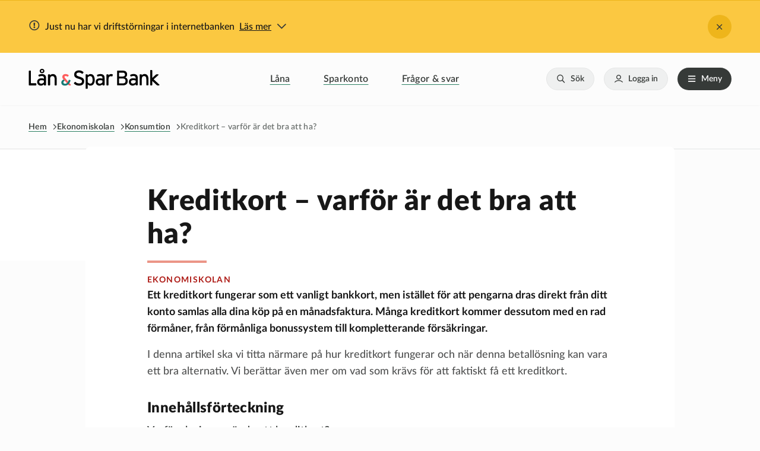

--- FILE ---
content_type: text/html; charset=UTF-8
request_url: https://www.lsb.se/ekonomiskolan/kreditkort-varfor-ar-det-bra-att-ha
body_size: 22905
content:
<!DOCTYPE html>
  <html lang="sv" dir="ltr" prefix="og: https://ogp.me/ns#">
    <head>
      <meta charset="utf-8" />
<noscript><style>form.antibot * :not(.antibot-message) { display: none !important; }</style>
</noscript><script type="application/ld+json">{"@context":"https:\/\/schema.org","@type":"Article","headline":"Kreditkort – varför är det bra att ha?","datePublished":"2021-09-28T00:00:00+02:00","dateModified":"2025-09-17T00:00:00+02:00","mainEntityOfPage":{"@type":"WebPage","@id":"https:\/\/www.lsb.se\/ekonomiskolan\/kreditkort-varfor-ar-det-bra-att-ha"},"publisher":{"@type":"Organization","name":"Lån &amp; Spar Sverige","logo":{"@type":"ImageObject","url":"https:\/\/www.lsb.se\/themes\/lsb\/src\/assets\/images\/branding\/favi.png"}}}</script>
<script type="application/ld+json">{"@context":"https:\/\/schema.org","@type":"FinancialService","legalName":"Lån &amp; Spar Sverige","name":"Lån &amp; Spar Bank","logo":"https:\/\/www.lsb.se\/themes\/lsb\/src\/assets\/images\/branding\/favi.png","image":"https:\/\/www.lsb.se\/themes\/lsb\/src\/assets\/images\/branding\/favi.png","telephone":"+4640-205 600","url":"https:\/\/www.lsb.se\/","email":"info@lsb.se","openingHours":"Mo,Tu,We,Th,Fr 09:00 - 16:00","priceRange":"50000 - 600000","address":{"@type":"PostalAddress","streetAddress":"Nordenskiöldsgatan 8","addressLocality":"Malmö","postalCode":"211 19"}}</script>
<script type="application/ld+json">{"@context":"https:\/\/schema.org","@type":"Organization","name":"Lån &amp; Spar Bank","image":"https:\/\/www.lsb.se\/themes\/lsb\/src\/assets\/images\/branding\/favi.png","logo":"https:\/\/www.lsb.se\/themes\/lsb\/src\/assets\/images\/branding\/favi.png","sameAs":["https:\/\/se.trustpilot.com\/review\/lsb.se","https:\/\/www.facebook.com\/lsbsverige","https:\/\/www.youtube.com\/@lanogsparbank","https:\/\/www.linkedin.com\/company\/l-n-&amp;-spar-bank\/"],"url":"https:\/\/www.lsb.se\/","telephone":"+4640-205 600","contactPoints":{"@type":"ContactPoint","telephone":"+4640-205 600","contactType":"customer service"},"address":{"@type":"PostalAddress","streetAddress":"Nordenskiöldsgatan 8","addressLocality":"Malmö","postalCode":"211 19","addressCountry":"SE"},"@id":"https:\/\/www.lsb.se\/"}</script>
<meta name="description" content="Betalkort, bankkort, kreditkort, vad ska man välja? Vilket kreditkort passar mig och i vilka situationer kan de användas?" />
<meta name="robots" content="index, follow" />
<link rel="canonical" href="https://www.lsb.se/ekonomiskolan/kreditkort-varfor-ar-det-bra-att-ha" />
<link rel="image_src" href="https://www.lsb.se/sites/default/files/styles/hero_desktop_1x/public/2023-03/lsb_battre1_1_1.png.webp?itok=3YBgjPlr" />
<meta property="og:site_name" content="Lån &amp; Spar Bank" />
<meta property="og:type" content="Ekonomiskola" />
<meta property="og:url" content="https://www.lsb.se/ekonomiskolan/kreditkort-varfor-ar-det-bra-att-ha" />
<meta property="og:title" content="Kreditkort – varför är det bra att ha?" />
<meta property="og:image" content="https://www.lsb.se/sites/default/files/styles/hero_desktop_1x/public/2023-03/lsb_battre1_1_1.png.webp?itok=3YBgjPlr" />
<meta property="og:image:url" content="https://www.lsb.se/sites/default/files/styles/hero_desktop_1x/public/2023-03/lsb_battre1_1_1.png.webp?itok=3YBgjPlr" />
<meta property="og:image:secure_url" content="https://www.lsb.se/sites/default/files/styles/hero_desktop_1x/public/2023-03/lsb_battre1_1_1.png.webp?itok=3YBgjPlr" />
<meta property="og:image:width" content="1600" />
<meta property="og:image:height" content="600" />
<meta property="article:tag" content="Konsumtion" />
<meta property="article:published_time" content="09/28/2021 - 13:39" />
<meta property="article:modified_time" content="09/17/2025 - 10:04" />
<meta name="Generator" content="Drupal 10 (https://www.drupal.org)" />
<meta name="MobileOptimized" content="width" />
<meta name="HandheldFriendly" content="true" />
<meta name="viewport" content="width=device-width, initial-scale=1.0" />
<meta property="og:description" content="Betalkort, bankkort, kreditkort, vad ska man välja? Vilket kreditkort passar mig och i vilka situationer kan de användas? " />
<link rel="icon" href="/themes/lsb/favicon.ico" type="image/vnd.microsoft.icon" />
<script>window.a2a_config=window.a2a_config||{};a2a_config.callbacks=[];a2a_config.overlays=[];a2a_config.templates={};</script>

        <title>Kreditkort – när är det bra att ha? | Lån &amp; Spar Bank</title>
        <link rel="stylesheet" media="all" href="/sites/default/files/css/css_7ygg4pf3L0eL-SLfFLvuBC_IKxM88bhxrgcZgPEZdIM.css?delta=0&amp;language=sv&amp;theme=lsb&amp;include=[base64]" />
<link rel="stylesheet" media="all" href="https://fonts.googleapis.com/css?family=Source+Sans+Pro:300,400,600,700&amp;display=swap" />
<link rel="stylesheet" media="all" href="https://use.fontawesome.com/releases/v5.3.1/css/all.css" crossorigin="anonymous" integrity="sha384-mzrmE5qonljUremFsqc01SB46JvROS7bZs3IO2EmfFsd15uHvIt+Y8vEf7N7fWAU" />
<link rel="stylesheet" media="all" href="/sites/default/files/css/css_idwFmqeVubRIA_o31BZv4gwrNiVbLvNxHaDNWzbaHs4.css?delta=3&amp;language=sv&amp;theme=lsb&amp;include=[base64]" />
<link rel="stylesheet" media="print" href="/sites/default/files/css/css_sMvdePhl63XqDpNplBLtUkmySq8fK9JF_AVvJFxwo80.css?delta=4&amp;language=sv&amp;theme=lsb&amp;include=[base64]" />
<link rel="stylesheet" media="all" href="https://cdn.jsdelivr.net/npm/select2@4.1.0-rc.0/dist/css/select2.min.css" />

          <script type="application/json" data-drupal-selector="drupal-settings-json">{"path":{"baseUrl":"\/","pathPrefix":"","currentPath":"node\/43","currentPathIsAdmin":false,"isFront":false,"currentLanguage":"sv"},"pluralDelimiter":"\u0003","suppressDeprecationErrors":true,"gtm":{"tagId":null,"settings":{"data_layer":"dataLayer","include_environment":false},"tagIds":["GTM-TJTSD26"]},"gtag":{"tagId":"G-3QDDF24TP2","consentMode":false,"otherIds":["UA-28772247-3"],"events":[],"additionalConfigInfo":[]},"ajaxPageState":{"libraries":"[base64]","theme":"lsb","theme_token":null},"ajaxTrustedUrl":{"\/sok":true,"form_action_p_pvdeGsVG5zNF_XLGPTvYSKCf43t8qZYSwcfZl2uzM":true,"\/ekonomiskolan\/kreditkort-varfor-ar-det-bra-att-ha?ajax_form=1":true},"data":{"extlink":{"extTarget":true,"extTargetNoOverride":true,"extNofollow":false,"extNoreferrer":true,"extFollowNoOverride":false,"extClass":"0","extLabel":"(link is external)","extImgClass":false,"extSubdomains":true,"extExclude":"","extInclude":"","extCssExclude":"","extCssExplicit":"","extAlert":false,"extAlertText":"This link will take you to an external web site. We are not responsible for their content.","mailtoClass":"0","mailtoLabel":"(link sends email)","extUseFontAwesome":false,"extIconPlacement":"append","extFaLinkClasses":"fa fa-external-link","extFaMailtoClasses":"fa fa-envelope-o","whitelistedDomains":[]}},"ajax":{"edit-submit":{"callback":"::submitForm","event":"click","progress":{"type":"throbber"},"url":"\/ekonomiskolan\/kreditkort-varfor-ar-det-bra-att-ha?ajax_form=1","httpMethod":"POST","dialogType":"ajax","submit":{"_triggering_element_name":"op","_triggering_element_value":"Prenumerera"}}},"user":{"uid":0,"permissionsHash":"f8cc02751cae7a30178718b5e85798ee7e24d92104b22f74fd5e03f346e2ab1e"}}</script>
<script src="/sites/default/files/js/js_-LPDpPooquhZsM1SndqsQ2cGUZmB5QgmpYaPnSg-WqE.js?scope=header&amp;delta=0&amp;language=sv&amp;theme=lsb&amp;include=[base64]"></script>
<script src="https://use.fontawesome.com/releases/v6.1.0/js/fontawesome.js" defer crossorigin="anonymous"></script>
<script src="https://use.fontawesome.com/releases/v6.1.0/js/solid.js" defer crossorigin="anonymous"></script>
<script src="https://use.fontawesome.com/releases/v6.1.0/js/v4-shims.js" defer crossorigin="anonymous"></script>
<script src="/modules/contrib/google_tag/js/gtm.js?t8ye96"></script>
<script src="/modules/contrib/google_tag/js/gtag.js?t8ye96"></script>
<script src="/sites/default/files/js/js_LUlqPfi1TvXKpWGmEZhah8k4CAG5jJyax8ZryoNw_ws.js?scope=header&amp;delta=6&amp;language=sv&amp;theme=lsb&amp;include=[base64]"></script>


                        <meta name="format-detection" content="telephone=no" />

                        <script>
              var $buoop = { required: { e: -1, f: -3, o: -3, s: -1, c: -6 }, insecure: true, api: 2022.02 };
              function $buo_f() {
                var e = document.createElement("script");
                e.src = "//browser-update.org/update.min.js";
                document.body.appendChild(e);
              };
              try { document.addEventListener("DOMContentLoaded", $buo_f, false) }
              catch (e) { window.attachEvent("onload", $buo_f) }
            </script>
            <!-- TrustBox script -->
            <script type="text/javascript" src="//widget.trustpilot.com/bootstrap/v5/tp.widget.bootstrap.min.js"
              async></script>

            <!-- Matomo -->
            <script>
              var _paq = window._paq = window._paq || [];
              /* tracker methods like "setCustomDimension" should be called before "trackPageView" */
              _paq.push(['disableCookies']);
              _paq.push(['trackPageView']);
              _paq.push(['enableLinkTracking']);
              (function () {
                var u = "//" + window.location.host + "/matomo/";
                _paq.push(['setTrackerUrl', u + 'matomo.php']);
                _paq.push(['setSiteId', '1']);
                var d = document, g = d.createElement('script'), s = d.getElementsByTagName('script')[0];
                g.async = true; g.src = u + 'matomo.js'; s.parentNode.insertBefore(g, s);
              })();
            </script>
            <!-- End Matomo Code -->
    </head>
    <body>
            <a href="#main-content" class="visually-hidden focusable link-to-main-content">
        Hoppa till huvudinnehåll
      </a>
      <noscript><iframe src="https://www.googletagmanager.com/ns.html?id=GTM-TJTSD26"
                  height="0" width="0" style="display:none;visibility:hidden"></iframe></noscript>

        <div class="dialog-off-canvas-main-canvas" data-off-canvas-main-canvas>
    <div class="site-container">

	<header class="site-header" role="banner">
		<div class="site-header__container">

							
	<div  class="pre-header stoppage">
		

	<div><div class="js-view-dom-id-b8f6d6443bf1b3c428a6af55e106ef277288b1f30381a95283174f146475c94b stoppage-list">
			<div class="views-row">

	<div  class="stoppage-list-item d-none" id="stoppage_70">
					<div class="stoppage-list-item__title">
				<div class="grid">
					<div class="d-flex">
						<span class="orange-exclamation-circle"></span>
						<p>
								Just nu har vi driftstörningar i internetbanken

						</p>
						<span class="read-more">Läs mer
						</span>
						<svg width="20px" height="20px" viewbox="0 0 26 26" version="1.1" xmlns="http://www.w3.org/2000/svg" xmlns:xlink="http://www.w3.org/1999/xlink">
							<title>D8FBA228-3868-4FF9-A4FD-A7F57081ECE9</title>
							<g id="✅-⭐️-Links-and-files" stroke="none" stroke-width="1" fill="none" fill-rule="evenodd">
								<g id="Sektion/Links-&amp;-Files/Desktop" transform="translate(-1363.000000, -778.000000)">
									<rect x="0" y="0" width="1600" height="1648"></rect>
									<g id="Group" transform="translate(0.000000, 617.000000)">
										<rect id="background-color-box" fill-opacity="0" fill="#FFFFFF" x="0" y="0" width="1600" height="921"></rect>
										<g id="Element/Accordion/Links-&amp;-Files/Closed/Desktop" transform="translate(200.000000, 128.000000)">
											<g id="Bullet-icon/big/check/primary" transform="translate(1152.000000, 22.000000)">
												<rect id="Rectangle-Copy" x="0" y="0" width="48" height="48" rx="24"></rect>
												<g id="Icon/16px/search" transform="translate(11.076923, 11.076923)" fill="#363A38">
													<path d="M8.24092433,24.2509335 L17.4908624,15.0009954 C17.6978688,14.793989 17.6978688,14.4583962 17.4908624,14.2513467 L8.24092433,5.00140865 C8.03391793,4.79440225 7.69828201,4.79440225 7.49131874,5.00140865 L6.61679326,5.87593413 C6.40978686,6.08289739 6.40978686,6.41849018 6.61679326,6.62553972 L14.5983803,14.6261495 L6.61679326,22.6267592 C6.40978686,22.8337656 6.40978686,23.1693584 6.61679326,23.3763648 L7.49131874,24.2509335 C7.69828201,24.4578967 8.03391793,24.4578967 8.24092433,24.2509335 Z" id="cchevron-right" transform="translate(12.053828, 14.626155) rotate(90.000000) translate(-12.053828, -14.626155) "></path>
												</g>
											</g>
										</g>
									</g>
								</g>
							</g>
						</svg>
					</div>
					<button class="orange-times"></button>
				</div>
			</div>
				<div class="stoppage-list-item__content">
			<div class="grid">
					<p>För tillfället kan det vara svårt att logga in och använda vår internetbank. Det går bra att logga in via vår app. Vi gör allt vi kan för att lösa problemet snarast möjligt, och uppdaterar informationen om aktuell driftstörning löpande.</p>

			</div>
		</div>
	</div>
</div>

	</div>
</div>



	<div><div class="js-view-dom-id-d636bbc212466b75e3f8e82011966cdd45bdb29ea8545c08457962292dbf58fa stoppage-list">
	</div>
</div>


	</div>

			
			<div class="grid">
				<div
					class="row site-header__inner">
																  <div  class="site-logo col-6 col-sm-4 col-lg-3">
    




<a href="/" title="Lån &amp; Spar Bank" rel="home"  class="site-logo__link site-logo__link--no-animation">
    <img src="/themes/lsb/logo.svg" alt="Hem" />
  </a>


  </div>

					
																

  <div class="col product-menu-wrapper">
    <nav
	class="product-menu" role="navigation" aria-labelledby="block-huvudmeny-menu"  id="block-huvudmeny">
						
	<h2 class="visually-hidden" id="block-huvudmeny-menu">Huvudmeny</h2>
	


				
              <ul class="product-menu__list">
              <li class="product-menu__list-item">
        <a href="/lana-pengar" data-drupal-link-system-path="node/625">Låna </a>
              </li>
          <li class="product-menu__list-item">
        <a href="/sparkonto" data-drupal-link-system-path="node/21">Sparkonto</a>
              </li>
          <li class="product-menu__list-item">
        <a href="/faq" data-drupal-link-system-path="faq">Frågor &amp; svar</a>
              </li>
        </ul>
  


	</nav>

  </div>


					
																



  <div class="header-search col">
    	<form action="/sok" method="get" id="views-exposed-form-global-search-search-page" accept-charset="UTF-8" class="form">
  <div class="form-item form-item-search js-form-item js-form-item-search js-form-type-textfield">
      <label for="edit-search">Search</label>
  
  
  
  <input data-drupal-selector="edit-search" type="text" id="edit-search" name="search" value="" size="30" maxlength="128" class="form-text" />



  
  
  
  </div>
<div data-drupal-selector="edit-actions" class="form-actions js-form-wrapper form-wrapper" id="edit-actions"><input data-drupal-selector="edit-submit-global-search" type="submit" id="edit-submit-global-search" value="Sök" class="button js-form-submit form-submit btn btn--primary" />
</div>


</form>


  </div>


															<div class="site-header__right col col-6 col-md-6 col-lg-auto">

						<button class="btn btn--small btn--almost-white" data-action="toggle-search-form">Sök</button>

						<button class="btn btn--small btn--almost-white" data-action="toggle-account-menu">Logga in</button>

						<button class="btn btn--small btn--neutral" data-action="toggle-mega-menu">Meny</button>

					</div>
				</div>
			</div>
		</div>


							



	<div class="sidebar sidebar-account-menu sidebar-account-menu--hidden">
		
<div class="sidebar__header sidebar-account-menu__header">
	<h2 class="sidebar-title">Logga in</h2>
	<button class="sidebar-close-btn">Stäng</button>
</div>

<div class="login">
	<a class="btn btn--primary login-btn has-icon-n-after icon-user--white" href="https://internetbank.lsb.se/login" target="_blank">Logga in på Internetbanken</a>
</div>
<div id="block-config-pages-9" class="sidebar-account-menu__content"  id="block-config-pages-9" class="sidebar-account-menu__content">
					<div class="wysiwyg"><p>Lämna aldrig ut lösenord, inloggningsuppgifter eller logga in med ditt mobila BankID på uppmaning av någon annan.&nbsp;</p></div>


<ul class="login-menu">
<li class="login-menu__block">
    <div class="login-menu__block__icon">
      <svg xmlns="http://www.w3.org/2000/svg" width="40" height="40" viewBox="0 0 40 40" fill="none">
        <g clip-path="url(#clip0_4724_1619)">
          <path d="M40 20C40 8.9543 31.0457 0 20 0C8.9543 0 0 8.9543 0 20C0 31.0457 8.9543 40 20 40C31.0457 40 40 31.0457 40 20Z" fill="#499D81"/>
          <path d="M13.5673 31.1257V29.6962L9.79486 25.2955C9.4617 24.9068 9.27866 24.4116 9.27881 23.8996V17.5456C9.27881 17.1664 9.42942 16.8028 9.6975 16.5347C9.96558 16.2667 10.3292 16.1161 10.7083 16.1161C11.0874 16.1161 11.451 16.2667 11.7191 16.5347C11.9872 16.8028 12.1378 17.1664 12.1378 17.5456V21.9771" stroke="white" stroke-miterlimit="10" stroke-linecap="round" stroke-linejoin="round"/>
          <path d="M18.5705 31.1257V26.2962C18.5705 26.0145 18.5151 25.7356 18.4073 25.4753C18.2995 25.2151 18.1414 24.9787 17.9422 24.7795L14.6394 21.4767C14.355 21.1924 13.9694 21.0328 13.5673 21.0328C13.1652 21.0328 12.7796 21.1924 12.4952 21.4767C12.2109 21.7611 12.0513 22.1467 12.0513 22.5488C12.0513 22.9509 12.2109 23.3365 12.4952 23.6209L14.9968 26.1225" stroke="white" stroke-miterlimit="10" stroke-linecap="round" stroke-linejoin="round"/>
          <path d="M26.4327 31.1257V29.6962L30.2052 25.2955C30.5383 24.9068 30.7214 24.4116 30.7212 23.8996V17.5456C30.7212 17.1664 30.5706 16.8028 30.3025 16.5347C30.0344 16.2667 29.6708 16.1161 29.2917 16.1161C28.9126 16.1161 28.549 16.2667 28.2809 16.5347C28.0128 16.8028 27.8622 17.1664 27.8622 17.5456V22.0068" stroke="white" stroke-miterlimit="10" stroke-linecap="round" stroke-linejoin="round"/>
          <path d="M21.4294 31.1257V26.2962C21.4294 26.0145 21.4849 25.7356 21.5927 25.4753C21.7005 25.2151 21.8585 24.9787 22.0577 24.7795L25.3605 21.4767C25.645 21.1924 26.0306 21.0328 26.4327 21.0328C26.8347 21.0328 27.2204 21.1924 27.5048 21.4767C27.789 21.7611 27.9487 22.1467 27.9487 22.5488C27.9487 22.9509 27.789 23.3365 27.5048 23.6209L25.0032 26.1225" stroke="white" stroke-miterlimit="10" stroke-linecap="round" stroke-linejoin="round"/>
          <path d="M20.0001 7.61166L14.3772 12.2974V18.8574H25.6229V12.2974L20.0001 7.61166Z" stroke="white" stroke-miterlimit="10" stroke-linecap="round" stroke-linejoin="round"/>
          <path d="M20.0068 15.8058V18.377" stroke="white" stroke-miterlimit="10" stroke-linecap="round" stroke-linejoin="round"/>
        </g>
        <defs>
        <clipPath id="clip0_4724_1619">
          <rect width="40" height="40" fill="white"/>
        </clipPath>
        </defs>
      </svg>
    </div>

    <dl class="login-menu__block__links">
      <dt class="login-menu__block__links__title">Bolån</dt>
      <dd class="login-menu__block__links__link">
        <a class="link has-icon-s-after icon-arrow-right icon-arrow-right--neutral" href="https://bolan.komplettering.lsb.se">Komplettera din ansökan</a>
      </dd>

      <dd class="login-menu__block__links__link">
        <a class="link has-icon-s-after icon-arrow-right icon-arrow-right--neutral" href="https://bolan.komplettering.lsb.se">Gör dina val för bolån</a>
      </dd>

      <dd class="login-menu__block__links__link">
        <a class="link has-icon-s-after icon-arrow-right icon-arrow-right--neutral" href="https://bolan.komplettering.lsb.se">Signera avtal</a>
      </dd>
    </dl>
	</li>

	<li class="login-menu__block">
    <div class="login-menu__block__icon">
      <svg width="80px" height="80px" viewbox="0 0 80 80" version="1.1" xmlns="http://www.w3.org/2000/svg" xmlns:xlink="http://www.w3.org/1999/xlink">
        <title>Complete</title>
        <g id="Bullet-icons" stroke="none" stroke-width="1" fill="none" fill-rule="evenodd">
          <g id="Delprojekt-8---Ändra-ikoner" transform="translate(-450.000000, -159.000000)">
            <g id="Icons8/Circle-PrimaryLight/komplettera" transform="translate(450.000000, 159.000000)">
              <rect id="Rectangle-Copy" fill="#499D81" x="0" y="0" width="80" height="80" rx="40"></rect>
              <g id="Icon/16px/search" transform="translate(10.000000, 10.000000)">
                <rect id="Rectangle" fill-opacity="0" fill="#F7F7F7" x="0" y="0" width="60" height="60"></rect>
                <g id="icons8-signing-a-document" transform="translate(13.125000, 8.437500)" fill="#FCFCFC">
                  <path d="M0,0 L0,43.125 L33.75,43.125 L33.75,39.9554447 C33.103125,39.7866947 32.475,39.5431641 31.875,39.2431641 L31.875,41.25 L1.875,41.25 L1.875,1.875 L20.625,1.875 L20.625,13.125 L31.875,13.125 L31.875,15.9942628 C32.53125,15.5723878 33.159375,15.2070553 33.75,14.8883053 L33.75,11.8029788 L21.9470212,0 L0,0 Z M22.5,3.19702144 L30.5529788,11.25 L22.5,11.25 L22.5,3.19702144 Z M7.5,24.375 L7.5,26.25 L14.6337891,26.25 C14.8494141,25.546875 15.2257322,24.909375 15.7507322,24.375 L7.5,24.375 Z M7.5,30 L7.5,31.875 L22.1283605,31.875 C22.3458742,31.528125 22.6721465,31.1818359 23.0346675,30.8349609 C22.6177681,30.5724609 22.2555281,30.3 21.9655098,30 L7.5,30 Z M7.5,18.75 L7.5,20.625 L22.1283605,20.625 C22.3458742,20.278125 22.6721465,19.9318359 23.0346675,19.5849609 C22.6177681,19.3224609 22.2555281,19.05 21.9655098,18.75 L7.5,18.75 Z M33.75,15.9375 L31.875,15.9375 L31.875,38.8904398 C32.221875,39.2317342 32.5681641,39.7436787 32.9150391,40.3125 C33.1775391,39.6583551 33.45,39.0899747 33.75,38.6349154 L33.75,15.9375 Z" id="Shape"></path>
                </g>
              </g>
            </g>
          </g>
        </g>
      </svg>
    </div>

    <dl class="login-menu__block__links">
      <dt class="login-menu__block__links__title">Privatlån</dt>
      <dd class="login-menu__block__links__link">
        <a class="link has-icon-s-after icon-arrow-right icon-arrow-right--neutral" href="https://komplettering.lsb.se">Komplettera din ansökan</a>
      </dd>

      <dd class="login-menu__block__links__link">
        <a class="link has-icon-s-after icon-arrow-right icon-arrow-right--neutral" href="https://internetbank.lsb.se/lobby/login">Signera avtal</a>
      </dd>
    </dl>
	</li>

	<li class="login-menu__block">
    <div class="login-menu__block__icon">
      <svg xmlns="http://www.w3.org/2000/svg" width="40" height="40" viewBox="0 0 40 40" fill="none">
        <g clip-path="url(#clip0_4724_1610)">
          <path d="M40 20C40 8.9543 31.0457 0 20 0C8.9543 0 0 8.9543 0 20C0 31.0457 8.9543 40 20 40C31.0457 40 40 31.0457 40 20Z" fill="#499D81"/>
          <path fill-rule="evenodd" clip-rule="evenodd" d="M23.6299 9.23105C21.9367 9.23105 20.5521 10.6156 20.5521 12.3088C18.5744 12.3088 16.9614 13.9218 16.9614 15.8995C16.9614 17.8772 18.5744 19.4902 20.5521 19.4902C22.5298 19.4902 24.1428 17.8772 24.1428 15.8995C24.1428 15.7151 24.1228 15.5328 24.0947 15.3545C25.5735 15.1321 26.7076 13.8477 26.7076 12.3088C26.7076 10.6156 25.323 9.23105 23.6299 9.23105ZM23.6299 10.257C24.768 10.257 25.6817 11.1707 25.6817 12.3088C25.6817 13.3988 24.8441 14.2704 23.7741 14.3446C23.3413 13.4529 22.5538 12.7636 21.5941 12.4691C21.59 12.415 21.578 12.3629 21.578 12.3088C21.578 11.1707 22.4917 10.257 23.6299 10.257ZM20.5521 13.3347C21.9748 13.3347 23.1169 14.4768 23.1169 15.8995C23.1169 17.3221 21.9748 18.4643 20.5521 18.4643C19.1295 18.4643 17.9873 17.3221 17.9873 15.8995C17.9873 14.4768 19.1295 13.3347 20.5521 13.3347ZM14.1241 19.4902C12.6694 19.4902 11.9982 19.8428 11.2708 20.1314C9.88221 20.6824 7.50377 21.8306 7.50377 21.8306C7.31542 21.8947 7.18317 22.063 7.16113 22.2594C7.13909 22.4577 7.23326 22.6501 7.40358 22.7543C7.5719 22.8565 7.7863 22.8525 7.95261 22.7443C7.95261 22.7443 10.3491 21.5941 11.6555 21.0771C12.455 20.7606 12.8177 20.5161 14.1241 20.5161C17.0055 20.5161 16.9193 21.8125 18.0995 22.5198C18.5243 22.7743 19.1916 22.9707 19.943 23.161C20.0071 23.1971 20.0772 23.2191 20.1514 23.2252C20.1574 23.2272 20.1614 23.2231 20.1674 23.2252C21.015 23.4315 21.9147 23.5938 22.6039 23.5938C22.9045 23.5938 23.163 23.6279 23.3734 23.674C23.3834 23.674 23.3954 23.674 23.4054 23.674C23.5978 23.7201 23.7481 23.7842 23.8543 23.8503C24.0787 23.9926 24.1428 24.1088 24.1428 24.3633C24.1428 24.6618 24.0787 24.758 23.8543 24.8923C23.6299 25.0265 23.195 25.1327 22.6039 25.1327H19.6224C18.366 25.1327 16.5927 24.6358 16.5927 24.6358C16.3182 24.5556 16.0317 24.7139 15.9515 24.9884C15.8714 25.263 16.0297 25.5495 16.3042 25.6296C16.3042 25.6296 18.1136 26.1586 19.6224 26.1586H22.6039C23.2972 26.1586 23.8863 26.0584 24.3672 25.7739C24.5055 25.6918 24.6277 25.5896 24.7359 25.4693C24.782 25.4533 24.8241 25.4333 24.8642 25.4052L29.4808 22.2954C30.2803 21.8205 30.8353 21.6963 31.1639 21.7023C31.4925 21.7083 31.6047 21.8065 31.7089 21.9428C31.8612 22.1411 31.8712 22.2533 31.773 22.4878C31.6749 22.7222 31.4023 23.0508 30.9074 23.4015C30.2923 23.8383 23.5136 28.3427 22.7161 28.8036C22.127 29.1442 21.6562 29.5149 21.1132 29.6692C20.5701 29.8235 19.9209 29.8114 18.869 29.3005C18.1677 28.9598 15.1981 27.409 14.2363 26.912C13.7053 26.6375 13.2685 26.4852 12.8097 26.5113C12.3508 26.5373 11.9501 26.7477 11.5433 27.0082L10.1647 27.9059C9.92629 28.0602 9.85816 28.3808 10.0124 28.6192C10.1667 28.8577 10.4873 28.9258 10.7258 28.7715L12.1044 27.8738C12.463 27.6454 12.6654 27.5472 12.8578 27.5372C13.0501 27.5272 13.3126 27.5893 13.7715 27.8257C14.7252 28.3187 17.6487 29.8555 18.4201 30.2302C19.6324 30.8193 20.6042 30.8694 21.3857 30.647C22.1671 30.4246 22.7262 29.9777 23.2291 29.6852C24.2971 29.066 30.7291 24.7821 31.5005 24.235C32.0896 23.8183 32.5044 23.3814 32.7188 22.8725C32.9332 22.3635 32.8671 21.7624 32.5264 21.3176C32.2579 20.9669 31.7871 20.6884 31.1799 20.6764C30.7531 20.6684 30.2362 20.8247 29.6731 21.0771C29.6511 20.973 29.7032 20.8567 29.6571 20.7565C29.4828 20.3778 29.084 20.1214 28.6472 20.0352C28.0761 19.923 27.4289 20.0953 26.7877 20.3879C26.7417 20.2476 26.7056 20.0973 26.6114 19.9871C26.3369 19.6585 25.9382 19.5503 25.5695 19.5222C24.8341 19.4661 24.0707 19.7046 23.5176 20.0352C22.7502 20.4921 20.4559 21.9388 20.1193 22.1511C19.434 21.9668 18.8109 21.7484 18.6285 21.6382C18.1596 21.3557 17.3582 19.4902 14.1241 19.4902ZM25.4893 20.5482C25.6937 20.5642 25.7979 20.6263 25.8259 20.6604C25.848 20.6864 25.8861 20.7265 25.874 20.8688C25.874 20.8728 25.874 20.8808 25.874 20.8848L23.3413 22.616C23.1089 22.5799 22.8684 22.5679 22.6039 22.5679C22.3334 22.5679 21.9647 22.5198 21.562 22.4557C22.4537 21.8947 23.5577 21.2074 24.0466 20.9168C24.3913 20.7125 25.0786 20.5161 25.4893 20.5482ZM28.1182 21.0291C28.2545 21.017 28.3667 21.011 28.4549 21.0291C28.6672 21.0711 28.6933 21.1152 28.7274 21.1894C28.7514 21.2435 28.7634 21.3817 28.7434 21.558L25.1206 23.9946C25.0325 23.6239 24.8181 23.2953 24.5115 23.0649L26.6274 21.6061C26.6555 21.5881 26.6835 21.5661 26.7076 21.542C26.7356 21.524 26.7637 21.5019 26.7877 21.4779C27.2466 21.1994 27.7535 21.0631 28.1182 21.0291Z" fill="white"/>
        </g>
        <defs>
          <clipPath id="clip0_4724_1610">
          <rect width="40" height="40" fill="white"/>
          </clipPath>
        </defs>
      </svg>
    </div>

    <dl class="login-menu__block__links">
      <dt class="login-menu__block__links__title">Avtal & dokument</dt>
      <dd class="login-menu__block__links__link">
	    	<a class="link has-icon-s-after icon-arrow-right icon-arrow-right--neutral" href="https://internetbank.lsb.se/lobby/login">Signera avtal & dokument</a>
      </dd>
    </dl>
	</li>
</ul>

		<div class="wysiwyg sidebar-account-menu__content__contact-us"><p>Har du några frågor? Ring oss på&nbsp;<a href="tel:004640205600">040-205 600</a>. Våra öppettider är helgfria vardagar kl.&nbsp;09.00-17.00&nbsp;</p></div>


	</div>

	</div>


		
							




	<div class="mega-menu">
		<div class="mega-menu__inner">
			<div class="mega-menu__content">
				<div class="grid">

					
<div class="search-mobile">
			<form action="/sok" method="get" id="views-exposed-form-global-search-search-page" accept-charset="UTF-8" class="form">
  <div class="form-item form-item-search js-form-item js-form-item-search js-form-type-textfield">
      <label for="edit-search--2">Search</label>
  
  
  
  <input data-drupal-selector="edit-search" type="text" id="edit-search--2" name="search" value="" size="30" maxlength="128" class="form-text" />



  
  
  
  </div>
<div data-drupal-selector="edit-actions" class="form-actions js-form-wrapper form-wrapper" id="edit-actions--2"><input data-drupal-selector="edit-submit-global-search-2" type="submit" id="edit-submit-global-search--2" value="Sök" class="button js-form-submit form-submit btn btn--primary" />
</div>


</form>

	</div>
<nav role="navigation" aria-labelledby="block-megameny-menu" id="block-megameny">
            
  <h2 class="visually-hidden" id="block-megameny-menu">Megameny</h2>
  

        

							<ul class="menu-list menu-list--level-0">
			
									
					<li  class="menu-list__item">
						<span>Våra produkter</span>
																													
				<ul  class="menu-list menu-list--level-1">
				
									
					<li  class="menu-list__item expandable collapsed">
						<a href="/lana-pengar" data-drupal-link-system-path="node/625">Låna</a>
													
								
								
																
				<ul  tabindex="-1" aria-expanded="false" aria-label="expandera Låna" class="menu-list menu-list--level-2">
				
									
					<li  class="menu-list__item">
						<a href="/samla-lan-och-krediter" data-drupal-link-system-path="node/99">Samla lån</a>
											</li>
									
					<li  class="menu-list__item">
						<a href="/billan" data-drupal-link-system-path="node/147">Billån</a>
											</li>
									
					<li  class="menu-list__item">
						<a href="/privatlan" data-drupal-link-system-path="node/20">Privatlån</a>
											</li>
									
					<li  class="menu-list__item">
						<a href="https://www.lsb.se/renoveringslan">Renoveringslån</a>
											</li>
									
					<li  class="menu-list__item">
						<a href="/lana/utoka-ditt-privatlan" data-drupal-link-system-path="node/117">Utöka ditt privatlån</a>
											</li>
									
					<li  class="menu-list__item">
						<a href="/laneskydd" data-drupal-link-system-path="node/350">Låneskydd</a>
											</li>
							</ul>

			

								<button class="submenu-toggler" type="button" aria-label="Toggla meny">Toggla meny</button>

																		</li>
									
					<li  class="menu-list__item">
						<a href="/sparkonto" data-drupal-link-system-path="node/21">Sparkonto</a>
											</li>
									
					<li  class="menu-list__item">
						<a href="/kreditkort" data-drupal-link-system-path="node/212">Kreditkort</a>
											</li>
							</ul>

			
																		</li>
									
					<li  class="menu-list__item">
						<span>Om oss</span>
																													
				<ul  class="menu-list menu-list--level-1">
				
									
					<li  class="menu-list__item">
						<a href="/kontakta-oss" data-drupal-link-system-path="node/223">Kontakta oss</a>
											</li>
									
					<li  class="menu-list__item">
						<a href="/det-har-ar-vi" data-drupal-link-system-path="node/225">Det här är vi</a>
											</li>
									
					<li  class="menu-list__item">
						<a href="/lediga-tjanster" data-drupal-link-system-path="node/233">Lediga tjänster</a>
											</li>
									
					<li  class="menu-list__item">
						<a href="/samarbeten" data-drupal-link-system-path="node/252">Samarbeten</a>
											</li>
									
					<li  class="menu-list__item">
						<a href="/vart-hallbarhetsarbete" data-drupal-link-system-path="node/441">Vårt hållbarhetsarbete</a>
											</li>
							</ul>

			
																		</li>
									
					<li  class="menu-list__item">
						<span>Privatekonomi</span>
																													
				<ul  class="menu-list menu-list--level-1">
				
									
					<li  class="menu-list__item">
						<a href="/ekonomiskolan" data-drupal-link-system-path="ekonomiskolan">Ekonomiskolan</a>
											</li>
									
					<li  class="menu-list__item">
						<a href="/nyheter" data-drupal-link-system-path="nyheter">Nyheter</a>
											</li>
									
					<li  class="menu-list__item">
						<a href="/bankordlista" data-drupal-link-system-path="bankordlista">Bankordlista</a>
											</li>
									
					<li  class="menu-list__item">
						<a href="/laneindikator" data-drupal-link-system-path="node/221">Låneindikator</a>
											</li>
									
					<li  class="menu-list__item">
						<a href="/rantegaranti" data-drupal-link-system-path="node/235">Räntegaranti</a>
											</li>
							</ul>

			
																		</li>
							</ul>

			


  </nav>


				</div>

			</div>

		</div>
		<div class="mega-menu__overlay" style="display:none;"></div>
	</div>


		
	</header>

	<main
		class="site-content" role="main">
				<a id="main-content" tabindex="-1"></a>

					  <div class="region">
    <div class="breadcrumbs">
	<div class="grid">
		<div class="row">
			<div class="col-12">
									  <nav class="breadcrumb" role="navigation" aria-labelledby="system-breadcrumb">
    <h2 id="system-breadcrumb" class="visually-hidden">Länkstig</h2>

    <ol class="breadcrumb__items">
              <li class="breaddcrumb__item">
                      <a class="breadcrumb__link" href="/">Hem</a>
                  </li>
              <li class="breaddcrumb__item">
                      <a class="breadcrumb__link" href="/ekonomiskolan">Ekonomiskolan</a>
                  </li>
              <li class="breaddcrumb__item">
                      <a class="breadcrumb__link" href="/ekonomiskolan/tema/konsumtion">Konsumtion</a>
                  </li>
              <li class="breaddcrumb__item">
                      <span class="breadcrumb__link">Kreditkort – varför är det bra att ha?</span>
                  </li>
          </ol>
  </nav>

							</div>
		</div>
	</div>
</div>

  </div>

		
		
		  <div data-drupal-messages-fallback class="hidden"></div><div id="block-config-pages-help-section" class="block block-config-pages block-config-pages-block">
  
      <h2>Hjälpsektion</h2>
    
            <div>CHAT CLOSED</div>
        

<div class="support-sidebar__faq">
	<p class="section-subtitle section-subtitle--green">Har du en fråga?</p>
	<h3 class="section-title margin-bottom-medium">Vanliga frågor & svar</h3>

	<div class="accordion">
		      	


<article class="accordion__item card-faq">
	<div class="accordion__heading accordion__heading--faq">
		<button class="accordion__heading__button">	<h4 class="card-faq-title">Hur betalar jag på mitt blancolån? </h4>
</button>
	</div>
	<div class="accordion__body">
					  <div class="wysiwyg">
          <div><p>När du ska betala på ditt blancolån gör du, varje månad, en kontoöverföring till ditt&nbsp;<a href="/vad-ar-ett-servicekonto">servicekonto</a>&nbsp;i Lån &amp; Spar Bank. Ett tips är att skapa en stående överföring från din ordinarie bank till ditt servicekonto.</p></div>
      </div>

			<a class="link card-faq-link" href="/faq/privatlan/hur-betalar-jag-pa-mitt-blancolan" rel="bookmark">Läs mer</a>
			</div>
</article>



      	


<article class="accordion__item card-faq">
	<div class="accordion__heading accordion__heading--faq">
		<button class="accordion__heading__button">	<h4 class="card-faq-title">När får jag mitt blancolån utbetalt? </h4>
</button>
	</div>
	<div class="accordion__body">
					  <div class="wysiwyg">
          <div><p>Vi betalar vanligen ut ditt blancolån inom 24 timmar (bankdagar) efter att du har skrivit under dina digitala lånehandlingar med ditt BankID. Pengarna betalas ut till servicekontot i Lån &amp; Spar Bank.</p></div>
      </div>

			</div>
</article>



      	


<article class="accordion__item card-faq">
	<div class="accordion__heading accordion__heading--faq">
		<button class="accordion__heading__button">	<h4 class="card-faq-title">Hur överför jag pengar till en annan bank? </h4>
</button>
	</div>
	<div class="accordion__body">
					  <div class="wysiwyg">
          <div><p>I vår internetbank kan du enkelt överföra pengar till önskat konto i annan bank. Tänk på att du måste ha uppgifter om både clearingnummer och kontonummer till mottagaren.</p></div>
      </div>

			<a class="link card-faq-link" href="/faq/overforingar/hur-overfor-jag-pengar-till-en-annan-bank" rel="bookmark">Läs mer</a>
			</div>
</article>




	</div>

	<a href="/faq">Visa fler vanliga frågor och svar</a>
</div>

<div class="footer">
	<div class="call-us">
					    
<div class="bullet-icon">

			  <img loading="lazy" src="/sites/default/files/styles/medium/public/2021-12/phone.png.webp?itok=kg6eM_A6" width="160" height="160" alt="Ring oss" />



	
</div>



		
		<div class="call-us__text">
							 <p class="title call-us-title"> Ring oss </p>

			
							
			<a href="tel:004640205600">040-205 600</a>
	
					</div>
    
					<div class="wysiwyg call-us__postamble">
			<p>Vi har öppet helgfria vardagar kl.&nbsp;09.00-17.00.</p>
	</div>

			</div>
	<div class="feedback">
					    
<div class="bullet-icon">

			  <img loading="lazy" src="/sites/default/files/styles/medium/public/2021-10/sidebar-feedback.png.webp?itok=rCJ47Ns-" width="128" height="126" alt="Hand som håller i ett hjärta" />



	
</div>



							<div class="feedback__text">
				<div class="wysiwyg">
			<p>Har du några synpunkter på hur vi kan bli bättre? Skicka dina tankar till&nbsp;<a href="mailto:info@lsb.se">info@lsb.se</a></p>
	</div>

			</div>
			</div>
</div>

  </div>



<article class="article-page">

	<div>

					<div class="article-page__hero">
				
            <div>  	    <picture>
                  <source srcset="/sites/default/files/styles/hero_desktop_1x/public/2023-03/lsb_battre1_1_1.png.webp?itok=3YBgjPlr 1x, /sites/default/files/styles/hero_desktop_2x/public/2023-03/lsb_battre1_1_1.png.webp?itok=Bs3NRGAq 2x" media="all and (min-width: 1200px)" type="image/webp" width="1600" height="600"/>
              <source srcset="/sites/default/files/styles/hero_tablet_landscape_1x/public/2023-03/lsb_battre1_1_1.png.webp?itok=9ifC56oW 1x, /sites/default/files/styles/hero_tablet_2x/public/2023-03/lsb_battre1_1_1.png.webp?itok=QgSu2UI- 2x" media="all and (min-width: 992px)" type="image/webp" width="1100" height="375"/>
              <source srcset="/sites/default/files/styles/hero_tablet_1x/public/2023-03/lsb_battre1_1_1.png.webp?itok=lBU6JJj1 1x, /sites/default/files/styles/hero_tablet_2x/public/2023-03/lsb_battre1_1_1.png.webp?itok=QgSu2UI- 2x" media="all and (min-width: 768px)" type="image/webp" width="800" height="300"/>
              <source srcset="/sites/default/files/styles/hero_mobile_1x/public/2023-03/lsb_battre1_1_1.png.webp?itok=uUavIFar 1x, /sites/default/files/styles/hero_mobile_2x/public/2023-03/lsb_battre1_1_1.png.webp?itok=9KLloFo3 2x" media="all and (max-width: 767px)" type="image/webp" width="500" height="188"/>
                  <img loading="lazy" src="/sites/default/files/styles/hero_mobile_1x/public/2023-03/lsb_battre1_1_1.png.webp?itok=uUavIFar" width="500" height="188" alt="Lån &amp; Spar Bank Mastercard" />

  </picture>



</div>
      
			</div>
		
		<div class="grid article-page__content">
			<div class="col-md-10 article-page__paper">
				<div class="article-page__inner">
					<div class="heading--highlight">
						
							<h1 class="heading-1"><span>Kreditkort – varför är det bra att ha?</span>
</h1>
						

											</div>

					<a href='/ekonomiskolan' class="article-page__category mb-3">ekonomiskolan</a>

					<div class="wysiwyg wysiwyg--posts">
			<p class="ingress">Ett kreditkort fungerar som ett vanligt bankkort, men istället för att pengarna dras direkt från ditt konto samlas alla dina köp på en månadsfaktura. Många kreditkort kommer dessutom med en rad förmåner, från förmånliga bonussystem till kompletterande försäkringar.</p><p>I denna artikel ska vi titta närmare på hur kreditkort fungerar och när denna betallösning kan vara ett bra alternativ. Vi berättar även mer om vad som krävs för att faktiskt få ett kreditkort.</p><h3>Innehållsförteckning</h3><p><a href="#använda">Varför ska jag använda ett kreditkort?</a></p><p><a href="#passar">När passar det att använda ett kreditkort?</a></p><p><a href="#utomlands">Hur fungerar det att använda kreditkort utomlands?</a></p><p><a href="#beviljad">Vad krävs för att bli beviljad ett kreditkort?</a></p><p><a href="#summering">Summering</a></p><h2><a class="ck-anchor" id="använda">Varför ska jag använda ett kreditkort?</a></h2><p>Det finns flera goda skäl att använda ett kreditkort som ett komplement till ditt vanliga bankkort. Bortsett från att du kan samla alla köp på en faktura kommer många av dagens kreditkort med förmånliga lojalitets- och bonussystem som i längden kan spara dig pengar. &nbsp;</p><p>Nedan listar vi några av de främsta fördelarna med att använda ett <a href="/node/212" data-entity-type="node" data-entity-uuid="3c86e285-3be8-43ce-8448-c63420efa36b" data-entity-substitution="canonical">kreditkort.</a></p><ul class="primary-light"><li><strong>Samla köp och betala en faktura: </strong>med ett kreditkort samlar du alla dina köp som du gjort under en månad på en faktura.</li><li><strong>Möjlighet till delbetalning: </strong>du kan välja att delbetala dina köp om du inte vill betala allt på en gång.<strong> </strong>Tänk på att det då tillkommer en ränta på utnyttjad kredit.</li><li><strong>Räntefri period: </strong>många kreditkort har en räntefri period på mellan 45 till 60 dagar. Detta innebär att du inte behöver betala ränta om du återbetalar det utnyttjade kreditbeloppet inom denna period.</li><li><strong>Försäkringar: </strong>nästan alla kreditkort har en kompletterande reseförsäkring som bland annat ersätter förlorat eller försenat bagage. Andra vanliga försäkringar är avbeställningsskydd, köpskydd och leveransförsäkring.</li><li><strong>Bonus och pengar tillbaka: </strong>kreditkort är ofta kopplade till bonussystem som ger dig poäng för dina köp. Dina poäng kan du sedan byta ut mot exklusiva rabatter och erbjudanden. Vissa kreditkort har även förmånliga cashback-system som ger dig pengar tillbaka.</li></ul><img src="/sites/default/files/inline-images/iStock-1497591487.jpg" data-entity-uuid="155c34ef-b14a-47c4-af0e-b6cf4433d62b" data-entity-type="file" alt="Flera kreditkort" width="724" height="483" loading="lazy"><h2><a class="ck-anchor" id="passar">När passar det att använda ett kreditkort?</a></h2><p>I samband med din ansökan om kreditkort anger du även en önskad kreditgräns, det vill säga det maximala köputrymmet på kreditkortet. Kreditgivaren genomför därefter en sedvanlig kreditbedömning där de bland annat tittar på dina inkomster och skulder för att avgöra om önskat kreditutrymme kan beviljas.</p><p>De vanligaste kreditkorten i Sverige idag är Mastercard och VISA, men American Express förekommer också. Dessa kreditkort kan användas för att betala det mesta och i vissa fall vara extra förmånliga och fördelaktiga att använda. Nedan ger vi dig några exempel.</p><h3><strong>När du bokar resa</strong></h3><p>När du bokar en flygresa är det oftast en bättre idé att betala med ett kreditkort än med ditt vanliga betalkort. Detta eftersom du då kommer att omfattas av kortets kompletterande reseförsäkring, under förutsättning att en sådan finns.</p><p>I princip alla kreditkort har en reseförsäkring som skyddar dig vid olyckor, bagageförsening, inställt flyg och liknande. I regel brukar kortet dessutom ha ett avbokningsskydd som kan ge dig pengar tillbaka om du behöver ställa in resan, till exempel på grund av sjukdom. &nbsp;</p><h3><strong>När du vill delbetala</strong></h3><p>När du behöver dela upp ett köp kan du använda kort som är särskilt anpassade för delbetalning, så kallade delbetalningskort. Ska du till exempel köpa en ny TV för 15 000 kronor kan du dela upp kostnaden över tid. Viktigt att tänka på då är att det tillkommer ränta och i vissa fall även andra avgifter – kostnader som gör ditt köp dyrare i slutändan.</p><h3><strong>Ett alternativ till lån</strong></h3><p>Ett kreditkort kan vara ett bra alternativ till ett traditionellt lån om du behöver betala en oväntad utgift. Detta eftersom i princip alla kreditkort har en räntefri period på upp till 60 dagar.&nbsp;</p><p>Om du till exempel behöver ersätta ett trasigt kylskåp kan du betala köpet med kreditkortet och sedan lösa skulden när du fått din lön, helt räntefritt. Hade du istället tagit ett lån hade du behövt betala ränta från det att du fått ditt lån utbetalt. Dessutom tar det vanligen några dagar innan du får tillgång till pengarna. Utöver det är beloppen för denna typ av inköp relativt små, vilket gör dem svåra att finansiera med blancolån där den nedre gränsen ofta ligger omkring 50 000 kronor.</p><h3><strong>När du tankar, handlar mat eller reser</strong></h3><p>Många kreditkort är nischade för specifika ändamål, till exempel resor, drivmedel och mat, och ger dig särskilda förmåner inom respektive område.</p><ul><li><strong>Bensinkort:</strong>&nbsp;med ett bensinkort kan du till exempel få billigare drivmedel när du tankar och andra rabatter när du handlar på bensinmackar.</li><li><strong>Matkort: </strong>även matbutiker brukar ha egna kreditkort, så kallade matkort, som ger rabatter och bonusar när du handlar i specifika butiker.</li><li><strong>Resekort:</strong>&nbsp;om du ofta flyger med samma bolag kan det löna sig att använda deras kreditkort. På så sätt kan du nämligen utnyttja rabatter på flygresor och andra reserelaterade förmåner.</li></ul><p>Utöver dessa kategorier finns det flera andra nischade kort, till exempel för dig som ofta handlar i specifika klädbutiker, åker tåg med ett visst bolag eller spelar golf.</p><img src="/sites/default/files/inline-images/iStock-1425379646.jpg" data-entity-uuid="2bff3a9c-1240-460f-8048-ebbe35762ccc" data-entity-type="file" alt="En kvinna kollar på sin telefon och ett kreditkort" width="796" height="439" loading="lazy"><h2><a class="ck-anchor" id="utomlands">Hur fungerar det att använda kreditkort utomlands?</a></h2><p>Du kan använda i princip vilket kreditkort som helst för att ta ut pengar eller betala utomlands. Så länge butiken, bankomaten eller restaurangen accepterar kortutgivaren som ditt kort tillhör spelar det ingen roll om du betalar med ett bensinkort eller matkort.</p><p>Med det sagt finns det kreditkort som passar bättre än andra för dig som ofta är på resande fot. Om du planerar att använda ett kreditkort utomlands bör det ha följande egenskaper:</p><ul class="primary-light"><li><strong>Reserelaterade förmåner: </strong>välj ett kort som ger dig erbjudanden och rabatter på flygresor, hotell och hyrbil. På så sätt kan du spara pengar och resa extra billigt. &nbsp;</li><li><strong>Lågt valutapåslag: </strong>vid kortbetalningar utomlands – både med vanliga betalkort och kreditkort - sker ett valutapåslag när svenska kronor ska växlas över till den lokala valutan. Du bör därför välja ett kort med så lågt valutapåslag som möjligt.</li><li><strong>Fria uttag: </strong>vissa kreditkort har en uttagsavgift, både i Sverige och utomlands, medan andra helt saknar denna avgift. Undvik kort med höga uttagsavgifter.</li><li><strong>Utökad reseförsäkring: </strong>de flesta kort har en reseförsäkring, men vissa erbjuder fler fördelar och högre ersättningsbelopp. Tänk på detta när du jämför villkoren för de olika kreditkortens reseförsäkringar.</li></ul><h2><a class="ck-anchor" id="beviljad">Vad krävs för att bli beviljad ett kreditkort?</a></h2><p>Att ansöka om ett kreditkort fungerar på samma sätt som när du ansöker om lån. Krediten som är kopplad till kortet är trots allt ett slags lån som du får disponera efter behov. Därför vill kreditgivaren vara säker på att du kan sköta dina betalningar innan de beviljar ett kreditkort med ett visst kreditutrymme.</p><p>När du ansöker om ett kreditkort gör kreditgivaren vanligtvis en kreditupplysning på dig. I upplysningen finns bland annat information om:</p><ul><li><strong>Inkomster:</strong> din deklarerade inkomst de senaste två åren.</li><li><strong>Skulder: </strong>information om lån och andra skulder.</li><li><strong>Civilstånd:</strong> om du är gift eller inte.</li><li><strong>Tidigare förfrågningar: </strong>information om dina tidigare kreditupplysningar, bland annat vem som begärt dem och när.</li><li><strong>Betalningsanmärkningar:</strong> om du har betalningsanmärkningar eller eventuellt skuldsaldo hos Kronofogden framgår det.</li></ul><p>Den generella principen är att ju bättre ekonomi du har, desto större kreditutrymme kan du bli beviljad. Värt att nämna är att du vid ett senare tillfälle kan ansöka om ett utökat kreditutrymme, men då måste du genomgå en ny kreditbedömning.</p><p>Om du vill veta mer om&nbsp;kreditupplysning,&nbsp;<a href="/node/254" data-entity-type="node" data-entity-uuid="592a58f8-0864-4bde-ad2e-1bb352592045" data-entity-substitution="canonical">klicka här</a>.</p><h2><a class="ck-anchor" id="summering">Summering</a></h2><p>Det behöver inte kosta dig någonting extra att skaffa och använda ett kreditkort, då vissa kort saknar årsavgift. Detta i kombination med räntefria perioder och särskilt anpassade bonusar och rabatter kan i många fall göra det mer fördelaktigt att använda ett kreditkort än ett bankkort.</p><p>Samtidigt krävs det en annan typ av självkontroll när du handlar på kredit. Du bör dessutom vara medveten om att kreditkortsräkningen snabbt kan bli hög om du börjar dela upp dina betalningar istället för att betala fakturan inom den räntefria perioden.</p>
	</div>

					


			<a  class="btn btn--primary" href="/kreditkort">
			Läs om vårt kreditkort
		</a>
	
				</div>

				

				<div class="article-page__inner ">
				<div class="a2a"><p class="a2a__title"> Dela artikel: </p><span class="a2a_kit a2a_kit_size_24 addtoany_list" data-a2a-url="https://www.lsb.se/ekonomiskolan/kreditkort-varfor-ar-det-bra-att-ha" data-a2a-title="Kreditkort – varför är det bra att ha?"><a class="a2a_button_facebook"><svg width="24px" height="24px" viewBox="0 0 24 24" version="1.1" xmlns="http://www.w3.org/2000/svg" xmlns:xlink="http://www.w3.org/1999/xlink"><title>facebook</title><g id="Assets" stroke="none" stroke-width="1" fill="none" fill-rule="evenodd"><g id="Assets-/-Icons" transform="translate(-997.000000, -1550.000000)" fill="#363A38" fill-rule="nonzero"><path d="M1021,1562.07311 C1021.00139,1555.65177 1016.0044,1550.35345 1009.62942,1550.01686 C1003.25444,1549.68026 997.733461,1554.42323 997.066507,1560.80943 C996.399553,1567.19562 1000.82014,1572.98912 1007.12548,1573.99246 L1007.12548,1565.56141 L1004.07909,1565.56141 L1004.07909,1562.07311 L1007.12548,1562.07311 L1007.12548,1559.41314 C1006.99269,1558.15605 1007.4221,1556.9046 1008.29748,1555.99754 C1009.17287,1555.09047 1010.4037,1554.6216 1011.65683,1554.71782 C1012.55683,1554.72971 1013.45474,1554.80838 1014.34323,1554.95319 L1014.34323,1557.92699 L1012.83128,1557.92699 C1012.30958,1557.85837 1011.78515,1558.03194 1011.40588,1558.39876 C1011.02662,1558.76559 1010.83363,1559.2859 1010.88135,1559.81296 L1010.88135,1562.07613 L1014.20974,1562.07613 L1013.67725,1565.56442 L1010.87535,1565.56442 L1010.87535,1574 C1016.70803,1573.07188 1021.00241,1568.01308 1021,1562.07311 Z" id="icon/socmedia-share/3"></path></g></g></svg></a><a class="a2a_button_twitter"><svg width="24px" height="24px" viewBox="0 0 24 24" version="1.1" xmlns="http://www.w3.org/2000/svg" xmlns:xlink="http://www.w3.org/1999/xlink"><title>Twitter</title><g id="Assets" stroke="none" stroke-width="1" fill="none" fill-rule="evenodd"><g id="Assets-/-Icons" transform="translate(-1033.000000, -1550.000000)" fill="#363A38" fill-rule="nonzero"><path d="M1045,1550 C1038.38323,1550 1033,1555.38323 1033,1562 C1033,1568.61677 1038.38323,1574 1045,1574 C1051.61677,1574 1057,1568.61677 1057,1562 C1057,1555.38323 1051.61677,1550 1045,1550 Z M1050.35326,1559.25352 C1050.35858,1559.37243 1050.36148,1559.49231 1050.36148,1559.61218 C1050.36148,1563.26206 1047.58358,1567.47023 1042.50246,1567.47023 C1040.94264,1567.47023 1039.49061,1567.01345 1038.26867,1566.22944 C1038.48473,1566.25506 1038.70466,1566.26811 1038.9275,1566.26811 C1040.22194,1566.26811 1041.41247,1565.82631 1042.35793,1565.0858 C1041.14952,1565.06356 1040.12914,1564.26504 1039.77773,1563.16732 C1039.94594,1563.20019 1040.11947,1563.21711 1040.29687,1563.21711 C1040.5487,1563.21711 1040.79328,1563.18328 1041.02481,1563.12044 C1039.7613,1562.86667 1038.80955,1561.75058 1038.80955,1560.41263 C1038.80955,1560.40103 1038.80955,1560.38895 1038.81004,1560.37783 C1039.18223,1560.58423 1039.60807,1560.70893 1040.0605,1560.72295 C1039.31999,1560.22847 1038.83227,1559.38258 1038.83227,1558.42455 C1038.83227,1557.91799 1038.9681,1557.44333 1039.20591,1557.03537 C1040.56755,1558.70684 1042.60348,1559.80601 1044.89849,1559.92202 C1044.85112,1559.71949 1044.82744,1559.50922 1044.82744,1559.29219 C1044.82744,1557.76718 1046.06388,1556.53025 1047.58938,1556.53025 C1048.38355,1556.53025 1049.10135,1556.86571 1049.60501,1557.40224 C1050.23483,1557.2785 1050.82551,1557.04938 1051.35962,1556.73181 C1051.15274,1557.3771 1050.7153,1557.91799 1050.14445,1558.26021 C1050.7037,1558.19351 1051.23637,1558.0456 1051.73085,1557.82567 C1051.36156,1558.37864 1050.89269,1558.86538 1050.35326,1559.25352 Z" id="icon/socmedia-share/2"></path></g></g></svg></a><a class="a2a_button_linkedin"><svg width="24px" height="24px" viewBox="0 0 24 24" version="1.1" xmlns="http://www.w3.org/2000/svg" xmlns:xlink="http://www.w3.org/1999/xlink"><title>LinkedIn</title><g id="Assets" stroke="none" stroke-width="1" fill="none" fill-rule="evenodd"><g id="Assets-/-Icons" transform="translate(-1069.000000, -1550.000000)" fill="#363A38" fill-rule="nonzero"><path d="M1081,1550 C1074.373,1550 1069,1555.37225 1069,1562 C1069,1568.627 1074.373,1574 1081,1574 C1087.627,1574 1093,1568.627 1093,1562 C1093,1555.37225 1087.627,1550 1081,1550 Z M1077.883,1566.70775 L1075.435,1566.70775 L1075.435,1559.34275 L1077.883,1559.34275 L1077.883,1566.70775 Z M1076.659,1558.337 L1076.64325,1558.337 C1075.82125,1558.337 1075.29025,1557.77075 1075.29025,1557.06425 C1075.29025,1556.342 1075.83775,1555.79225 1076.67475,1555.79225 C1077.51175,1555.79225 1078.02775,1556.342 1078.0435,1557.06425 C1078.0435,1557.7715 1077.51175,1558.337 1076.659,1558.337 Z M1086.70975,1566.70775 L1086.70975,1566.70775 L1084.26175,1566.70775 L1084.26175,1562.76725 C1084.26175,1561.77725 1083.90775,1561.10225 1083.02125,1561.10225 C1082.3455,1561.10225 1081.94275,1561.5575 1081.76575,1561.99775 C1081.70125,1562.15525 1081.68475,1562.375 1081.68475,1562.59475 L1081.68475,1566.70775 L1079.2375,1566.70775 C1079.2375,1566.70775 1079.26975,1560.03425 1079.2375,1559.34275 L1081.6855,1559.34275 L1081.6855,1560.386 C1082.01025,1559.88425 1082.59225,1559.1695 1083.892,1559.1695 C1085.50225,1559.1695 1086.70975,1560.2225 1086.70975,1562.4845 L1086.70975,1566.70775 L1086.70975,1566.70775 Z" id="icon/socmedia-share/1"></path></g></g></svg></a></span>
</div>

				</div>
			</div>
		</div>

		
		</article>


			</main>

			  <div class="region">
    


<section class="related-articles animated-cards"  class="views-element-container" id="block-views-block-ekonomiskolan-econ-school-block">
	
			<div class="grid">
			<div class="row">
				<div class="col-12">
					<h2 class="section-title margin-bottom-medium animated-cards__heading" >Mer från Ekonomiskolan</h2>
				</div>
			</div>
		</div>
		
			<div>
<div class="js-view-dom-id-b691a0663b5a668fc78b4b415b888233e9aebede552dd9da8f4431412c4fd609 splide splide-related">
  
  
  

  
  
  

  
<div class="splide__track grid">
	<div class="splide__list">
					<div class="views-row splide__slide animated-cards__card" data-cards="3">



<article   class="economics-school card card--teaser">
	<a class="card__link-overlay" href="/ekonomiskolan/ekonomitips-i-vardagen-sma-forandringar-som-far-bankkontot-att-vaxa" title="" aria-label="Ekonomitips i vardagen – små förändringar som får bankkontot att växa"></a>
						<div class="card__image">
			  	    <picture>
                  <source srcset="/sites/default/files/styles/promo_card_desktop_1x/public/2026-01/iStock-1055351586.jpg.webp?itok=HwZTEplD 1x, /sites/default/files/styles/promo_card_desktop_2x/public/2026-01/iStock-1055351586.jpg.webp?itok=8koewByA 2x" media="all and (min-width: 1200px)" type="image/webp" width="368" height="207"/>
              <source srcset="/sites/default/files/styles/promo_card_tablet_1x/public/2026-01/iStock-1055351586.jpg.webp?itok=n5mGO20E 1x, /sites/default/files/styles/product_card_tablet_2x/public/2026-01/iStock-1055351586.jpg.webp?itok=ZruKBrpa 2x" media="all and (min-width: 768px)" type="image/webp" width="440" height="248"/>
              <source srcset="/sites/default/files/styles/promo_card_mobile_1x/public/2026-01/iStock-1055351586.jpg.webp?itok=en6LLdBf 1x, /sites/default/files/styles/promo_card_mobile_2x/public/2026-01/iStock-1055351586.jpg.webp?itok=ViST0pOu 2x" media="all and (max-width: 767px)" type="image/webp" width="500" height="281"/>
                  <img loading="lazy" src="/sites/default/files/styles/promo_card_mobile_1x/public/2026-01/iStock-1055351586.jpg.webp?itok=en6LLdBf" width="500" height="281" alt="Par sitter i soffan och planerar sin ekonomi" />

  </picture>




	</div>

			
	<p class="card__category">
		<a class="category-link" href="/ekonomiskolan" title="Ekonomiskolan">Ekonomiskolan</a>
	</p>
	

				<h3 class="card__title">Ekonomitips i vardagen – små förändringar som får bankkontot att växa </h3>

	
	<p class="card__link card__link--left cta--arrow"></p>

</article>
</div>
					<div class="views-row splide__slide animated-cards__card" data-cards="3">



<article   class="economics-school card card--teaser">
	<a class="card__link-overlay" href="/ekonomiskolan/frascha-upp-hemmet-med-nytt-golv" title="" aria-label="Fräscha upp hemmet med nytt golv"></a>
						<div class="card__image">
			  	    <picture>
                  <source srcset="/sites/default/files/styles/promo_card_desktop_1x/public/2025-10/iStock-1046155934.jpg.webp?itok=QCjTlUXU 1x, /sites/default/files/styles/promo_card_desktop_2x/public/2025-10/iStock-1046155934.jpg.webp?itok=MsjO1NMI 2x" media="all and (min-width: 1200px)" type="image/webp" width="368" height="207"/>
              <source srcset="/sites/default/files/styles/promo_card_tablet_1x/public/2025-10/iStock-1046155934.jpg.webp?itok=3l3lApGO 1x, /sites/default/files/styles/product_card_tablet_2x/public/2025-10/iStock-1046155934.jpg.webp?itok=n8ElGLxQ 2x" media="all and (min-width: 768px)" type="image/webp" width="440" height="248"/>
              <source srcset="/sites/default/files/styles/promo_card_mobile_1x/public/2025-10/iStock-1046155934.jpg.webp?itok=_TOl4Zvc 1x, /sites/default/files/styles/promo_card_mobile_2x/public/2025-10/iStock-1046155934.jpg.webp?itok=pev99M24 2x" media="all and (max-width: 767px)" type="image/webp" width="500" height="281"/>
                  <img loading="lazy" src="/sites/default/files/styles/promo_card_mobile_1x/public/2025-10/iStock-1046155934.jpg.webp?itok=_TOl4Zvc" width="500" height="281" alt="Man som lägger om golvet i sin bostad" />

  </picture>




	</div>

			
	<p class="card__category">
		<a class="category-link" href="/ekonomiskolan" title="Ekonomiskolan">Ekonomiskolan</a>
	</p>
	

				<h3 class="card__title">Fräscha upp hemmet med nytt golv </h3>

	
	<p class="card__link card__link--left cta--arrow"></p>

</article>
</div>
					<div class="views-row splide__slide animated-cards__card" data-cards="3">



<article   class="economics-school card card--teaser">
	<a class="card__link-overlay" href="/ekonomiskolan/lan-renovering-sa-finansierar-du-sma-och-mellanstora-projekt" title="" aria-label="Lån för renovering: så finansierar du små och mellanstora projekt"></a>
						<div class="card__image">
			  	    <picture>
                  <source srcset="/sites/default/files/styles/promo_card_desktop_1x/public/2025-10/iStock-1296002624%20%281%29.jpg.webp?itok=VFZ7VPwe 1x, /sites/default/files/styles/promo_card_desktop_2x/public/2025-10/iStock-1296002624%20%281%29.jpg.webp?itok=0hAhrlrB 2x" media="all and (min-width: 1200px)" type="image/webp" width="368" height="207"/>
              <source srcset="/sites/default/files/styles/promo_card_tablet_1x/public/2025-10/iStock-1296002624%20%281%29.jpg.webp?itok=1jxoZyno 1x, /sites/default/files/styles/product_card_tablet_2x/public/2025-10/iStock-1296002624%20%281%29.jpg.webp?itok=kqgujgJ8 2x" media="all and (min-width: 768px)" type="image/webp" width="440" height="248"/>
              <source srcset="/sites/default/files/styles/promo_card_mobile_1x/public/2025-10/iStock-1296002624%20%281%29.jpg.webp?itok=VQSQfbjw 1x, /sites/default/files/styles/promo_card_mobile_2x/public/2025-10/iStock-1296002624%20%281%29.jpg.webp?itok=5OnTZ9fj 2x" media="all and (max-width: 767px)" type="image/webp" width="500" height="281"/>
                  <img loading="lazy" src="/sites/default/files/styles/promo_card_mobile_1x/public/2025-10/iStock-1296002624%20%281%29.jpg.webp?itok=VQSQfbjw" width="500" height="281" alt="Par tar en paus i renoveringen" />

  </picture>




	</div>

			
	<p class="card__category">
		<a class="category-link" href="/ekonomiskolan" title="Ekonomiskolan">Ekonomiskolan</a>
	</p>
	

				<h3 class="card__title">Lån för renovering: så finansierar du små och mellanstora projekt </h3>

	
	<p class="card__link card__link--left cta--arrow"></p>

</article>
</div>
			</div>
</div>

    

  
  

  
  
</div>
</div>

	</section>

  </div>

	
				

  <aside class="sidebar support-sidebar support-sidebar--hidden">
    


<div id="block-config-pages-8" class="block block-config-pages block-config-pages-block">
	<div class="sidebar__header">
		
					<h2 class="sidebar-title">Support</h2>
				
		<button class="sidebar-close-btn">Stäng</button>
	</div>
				

<div class="support-sidebar__faq">
	<p class="section-subtitle section-subtitle--green">Har du en fråga?</p>
	<h3 class="section-title margin-bottom-medium">Vanliga frågor & svar</h3>

	<div class="accordion">
		      	


<article class="accordion__item card-faq">
	<div class="accordion__heading accordion__heading--faq">
		<button class="accordion__heading__button">	<h4 class="card-faq-title">Hur betalar jag på mitt blancolån? </h4>
</button>
	</div>
	<div class="accordion__body">
					  <div class="wysiwyg">
          <div><p>När du ska betala på ditt blancolån gör du, varje månad, en kontoöverföring till ditt&nbsp;<a href="/vad-ar-ett-servicekonto">servicekonto</a>&nbsp;i Lån &amp; Spar Bank. Ett tips är att skapa en stående överföring från din ordinarie bank till ditt servicekonto.</p></div>
      </div>

			<a class="link card-faq-link" href="/faq/privatlan/hur-betalar-jag-pa-mitt-blancolan" rel="bookmark">Läs mer</a>
			</div>
</article>



      	


<article class="accordion__item card-faq">
	<div class="accordion__heading accordion__heading--faq">
		<button class="accordion__heading__button">	<h4 class="card-faq-title">När får jag mitt blancolån utbetalt? </h4>
</button>
	</div>
	<div class="accordion__body">
					  <div class="wysiwyg">
          <div><p>Vi betalar vanligen ut ditt blancolån inom 24 timmar (bankdagar) efter att du har skrivit under dina digitala lånehandlingar med ditt BankID. Pengarna betalas ut till servicekontot i Lån &amp; Spar Bank.</p></div>
      </div>

			</div>
</article>



      	


<article class="accordion__item card-faq">
	<div class="accordion__heading accordion__heading--faq">
		<button class="accordion__heading__button">	<h4 class="card-faq-title">Hur överför jag pengar till en annan bank? </h4>
</button>
	</div>
	<div class="accordion__body">
					  <div class="wysiwyg">
          <div><p>I vår internetbank kan du enkelt överföra pengar till önskat konto i annan bank. Tänk på att du måste ha uppgifter om både clearingnummer och kontonummer till mottagaren.</p></div>
      </div>

			<a class="link card-faq-link" href="/faq/overforingar/hur-overfor-jag-pengar-till-en-annan-bank" rel="bookmark">Läs mer</a>
			</div>
</article>




	</div>

	<a href="/faq">Visa fler vanliga frågor och svar</a>
</div>

<div class="footer">
	<div class="call-us">
					    
<div class="bullet-icon">

			  <img loading="lazy" src="/sites/default/files/styles/medium/public/2021-12/phone.png.webp?itok=kg6eM_A6" width="160" height="160" alt="Ring oss" />



	
</div>



		
		<div class="call-us__text">
							 <p class="title call-us-title"> Ring oss </p>

			
							
			<a href="tel:004640205600">040-205 600</a>
	
					</div>
    
					<div class="wysiwyg call-us__postamble">
			<p>Vi har öppet helgfria vardagar kl.&nbsp;09.00-17.00.</p>
	</div>

			</div>
	<div class="feedback">
					    
<div class="bullet-icon">

			  <img loading="lazy" src="/sites/default/files/styles/medium/public/2021-10/sidebar-feedback.png.webp?itok=rCJ47Ns-" width="128" height="126" alt="Hand som håller i ett hjärta" />



	
</div>



							<div class="feedback__text">
				<div class="wysiwyg">
			<p>Har du några synpunkter på hur vi kan bli bättre? Skicka dina tankar till&nbsp;<a href="mailto:info@lsb.se">info@lsb.se</a></p>
	</div>

			</div>
			</div>
</div>

</div>

  </aside>  

	
				  <div class="section newsletter">
    <div class="grid">
          
<div class="row">
  <div class="col-lg-6">
        <h2 class="section-title margin-bottom-extra-small">Prenumerera på vårt nyhetsbrev</h2>
    
        <div class="newsletter__ingress wysiwyg">
      <p>I vårt nyhetsbrev informerar vi om allt från aktuella händelser inom bank och finans till annat innehåll som på olika sätt berör privatekonomi. Vi delar även med oss av nyheter och annan information som vi hoppas kan vara till nytta för dig. </p>
    </div>
      </div>

  <div class="col-lg-6">
    <form class="lsb-newsletter form" data-drupal-selector="lsb-newsletter" action="/ekonomiskolan/kreditkort-varfor-ar-det-bra-att-ha" method="post" id="lsb-newsletter" accept-charset="UTF-8">
  

<div class="lsb-newsletter__controls js-form-wrapper form-wrapper" data-drupal-selector="edit-form-controls" id="edit-form-controls"><div class="form-item form-item-email js-form-item js-form-item-email js-form-type-email">
      <label for="edit-email">E-post</label>
  
  
  
  <input id="newsletter_email" data-drupal-selector="edit-email" type="email" name="email" value="" size="60" maxlength="254" placeholder="exempel@gmail.com" class="form-email" />



  
  
  
  </div>
<div class='error' id='newsletter__email-error'></div></div>
<div class="terms-read-more js-form-wrapper form-wrapper" data-drupal-selector="edit-terms-container" id="edit-terms-container"><div class="form-item form-item-terms js-form-item js-form-item-terms js-form-type-checkbox">
  
  
  
  <input data-drupal-selector="edit-terms" type="checkbox" id="edit-terms" name="terms" value="1" class="form-checkbox" />



  
      <label for="edit-terms" class="option">Jag samtycker till att Lån &amp; Spar Bank behandlar mina personuppgifter och godkänner villkoren i bankens policy gällande personuppgiftshanteringen för våra nyhetsbrev.&puncsp;<a href='https://www.lsb.se/nyhetsbrev-information-om-behandling-av-personuppgifter' target='_blank' class='' aria-label='Läs mer villkor'>Läs mer</a></label>
  
  
  </div>
<div class='error' id='newsletter__terms-error'></div></div>
<input autocomplete="off" data-drupal-selector="form-ddtdbf-n1dli9el7vngcnrho-tdzg9-f37u-kxdnnmq" type="hidden" name="form_build_id" value="form-dDTdBF-n1dli9EL7VnGCNRHO-Tdzg9-F37u-kxdNNmQ" />

<input data-drupal-selector="edit-lsb-newsletter" type="hidden" name="form_id" value="lsb_newsletter" />

<div class="btn btn--primary btn--after has-icon-s-after icon-paperplane--white form-actions js-form-wrapper form-wrapper" data-drupal-selector="edit-actions" id="edit-actions--3"><input data-drupal-selector="edit-submit" type="submit" id="edit-submit" name="op" value="Prenumerera" class="button js-form-submit form-submit btn btn--primary" />
</div>

</form>

  </div>
</div>
  
    </div>  
  </div>

	
	<footer role="contentinfo" class="site-footer">
		<div class="section">
							

	<div  class="footer-puffs">
		<div class="grid">
				<div class="footer-puffs__row row">
    <div class="col-12 col-md-12 col-lg-5">
    <h2 class="heading-2">  Kontakta oss </h2>

  <div class="hero-preamble">
			<p>Våra öppettider är helgfria vardagar <span class="nowrap">kl.&nbsp;09.00-17.00</span>&nbsp;(lunchstängt kl. 12.00-12.45)</p>
	</div>

</div>


<div class="col-12 col-md-12 col-lg-7 footer-puffs__cards">
				<div class="col-12 col-md-4">
					<div class="contact-footer">
					  
<div class="bullet-icon">

			  <img loading="lazy" src="/sites/default/files/styles/medium/public/2021-12/phone.png.webp?itok=kg6eM_A6" width="160" height="160" alt="Ring oss" />



	
</div>



				<div class="contact-footer__text">
						<p class="contact-footer__title">	Ring oss </p>

					
			<a href="tel:004640205600">040-205 600</a>
	
				</div>
			</div>
			</div>

				<div class="col-12 col-md-4">
					<div class="contact-footer">
					  
<div class="bullet-icon">

			  <img loading="lazy" src="/sites/default/files/styles/medium/public/2021-12/envelope.png.webp?itok=Orafe14M" width="160" height="160" alt="Mejla oss" />



	
</div>



				<div class="contact-footer__text">
						<p class="contact-footer__title">	Skriv till oss  </p>

					
			<a href="mailto:info@lsb.se">info@lsb.se</a>
	
				</div>
			</div>
			</div>

				<div class="col-12 col-md-4">
					<div class="contact-footer">
					  
<div class="bullet-icon">

			  <img loading="lazy" src="/sites/default/files/styles/medium/public/2021-12/question.png.webp?itok=Q99lJ4FW" width="160" height="160" alt="Frågor " />



	
</div>



				<div class="contact-footer__text">
						<p class="contact-footer__title">	Vanliga frågor </p>

					
			<a href="/faq">Se vår FAQ</a>
	
				</div>
			</div>
			</div>

	</div>

  </div>
			</div>
	</div>

			
							
	
		<div  class="footer-primary-links">
		<div class="grid">
			<div class="row">
				<nav class="col-md-12 col-lg-9" role="navigation" aria-labelledby="block-footer-menu"  id="block-footer">
          
  <h2 class="visually-hidden" id="block-footer-menu">Footer</h2>
    

            

  <ul data-region="footer_primary_links" class="menu menu-level-0">
                  
        <li class="menu-item menu-item--expanded">
          <span>Produkter</span>
                                
  
  <div class="menu_link_content menu-link-contentfooter view-mode-default menu-dropdown menu-dropdown-0 menu-type-default">
              
  <ul class="menu menu-level-1">
                  
        <li class="menu-item">
          <a href="/privatlan" title="Privatlån" data-drupal-link-system-path="node/20">Privatlån</a>
                                
  
  <div class="menu_link_content menu-link-contentfooter view-mode-default menu-dropdown menu-dropdown-1 menu-type-default">
              
      </div>



                  </li>
                      
        <li class="menu-item">
          <a href="/laneskydd" title="Låneskydd" data-drupal-link-system-path="node/350">Låneskydd</a>
                                
  
  <div class="menu_link_content menu-link-contentfooter view-mode-default menu-dropdown menu-dropdown-1 menu-type-default">
              
      </div>



                  </li>
                      
        <li class="menu-item">
          <a href="/sparkonto" data-drupal-link-system-path="node/21">Sparkonto</a>
                                
  
  <div class="menu_link_content menu-link-contentfooter view-mode-default menu-dropdown menu-dropdown-1 menu-type-default">
              
      </div>



                  </li>
                      
        <li class="menu-item">
          <a href="/kreditkort" data-drupal-link-system-path="node/212">Kreditkort</a>
                                
  
  <div class="menu_link_content menu-link-contentfooter view-mode-default menu-dropdown menu-dropdown-1 menu-type-default">
              
      </div>



                  </li>
                      
        <li class="menu-item">
          <a href="/faq" data-drupal-link-system-path="faq">Frågor &amp; svar</a>
                                
  
  <div class="menu_link_content menu-link-contentfooter view-mode-default menu-dropdown menu-dropdown-1 menu-type-default">
              
      </div>



                  </li>
          </ul>



      </div>



                  </li>
                      
        <li class="menu-item menu-item--expanded">
          <span>Om oss</span>
                                
  
  <div class="menu_link_content menu-link-contentfooter view-mode-default menu-dropdown menu-dropdown-0 menu-type-default">
              
  <ul class="menu menu-level-1">
                  
        <li class="menu-item">
          <a href="/kontakta-oss" data-drupal-link-system-path="node/223">Kontakta oss</a>
                                
  
  <div class="menu_link_content menu-link-contentfooter view-mode-default menu-dropdown menu-dropdown-1 menu-type-default">
              
      </div>



                  </li>
                      
        <li class="menu-item">
          <a href="/det-har-ar-vi" data-drupal-link-system-path="node/225">Det här är vi</a>
                                
  
  <div class="menu_link_content menu-link-contentfooter view-mode-default menu-dropdown menu-dropdown-1 menu-type-default">
              
      </div>



                  </li>
                      
        <li class="menu-item">
          <a href="/finansiell-information" data-drupal-link-system-path="node/227">Finansiell information</a>
                                
  
  <div class="menu_link_content menu-link-contentfooter view-mode-default menu-dropdown menu-dropdown-1 menu-type-default">
              
      </div>



                  </li>
                      
        <li class="menu-item">
          <a href="https://www.lsb.se/ekonomiskolan" title="I Ekonomiskolan delar vi med oss av vår kunskap om ekonomi. ">Ekonomiskolan</a>
                                
  
  <div class="menu_link_content menu-link-contentfooter view-mode-default menu-dropdown menu-dropdown-1 menu-type-default">
              
      </div>



                  </li>
                      
        <li class="menu-item">
          <a href="/press" data-drupal-link-system-path="node/238">Press</a>
                                
  
  <div class="menu_link_content menu-link-contentfooter view-mode-default menu-dropdown menu-dropdown-1 menu-type-default">
              
      </div>



                  </li>
          </ul>



      </div>



                  </li>
                      
        <li class="menu-item menu-item--expanded">
          <span>Säkerhet &amp; villkor</span>
                                
  
  <div class="menu_link_content menu-link-contentfooter view-mode-default menu-dropdown menu-dropdown-0 menu-type-default">
              
  <ul class="menu menu-level-1">
                  
        <li class="menu-item">
          <a href="/sakerhet-juridik" data-drupal-link-system-path="node/226">Säkerhet &amp; juridik</a>
                                
  
  <div class="menu_link_content menu-link-contentfooter view-mode-default menu-dropdown menu-dropdown-1 menu-type-default">
              
      </div>



                  </li>
                      
        <li class="menu-item">
          <a href="/skaffa-bankid" data-drupal-link-system-path="node/237">BankID &amp; Mobilt BankID</a>
                                
  
  <div class="menu_link_content menu-link-contentfooter view-mode-default menu-dropdown menu-dropdown-1 menu-type-default">
              
      </div>



                  </li>
                      
        <li class="menu-item">
          <a href="/villkor-blanketter" data-drupal-link-system-path="node/260">Villkor &amp; blanketter</a>
                                
  
  <div class="menu_link_content menu-link-contentfooter view-mode-default menu-dropdown menu-dropdown-1 menu-type-default">
              
      </div>



                  </li>
                      
        <li class="menu-item">
          <a href="/rantor-priser" data-drupal-link-system-path="node/259">Räntor &amp; priser</a>
                                
  
  <div class="menu_link_content menu-link-contentfooter view-mode-default menu-dropdown menu-dropdown-1 menu-type-default">
              
      </div>



                  </li>
                      
        <li class="menu-item">
          <a href="/banksekretess" data-drupal-link-system-path="node/241">Banksekretess</a>
                                
  
  <div class="menu_link_content menu-link-contentfooter view-mode-default menu-dropdown menu-dropdown-1 menu-type-default">
              
      </div>



                  </li>
          </ul>



      </div>



                  </li>
                      
        <li class="menu-item menu-item--expanded">
          <span>Följ oss på</span>
                                
  
  <div class="menu_link_content menu-link-contentfooter view-mode-default menu-dropdown menu-dropdown-0 menu-type-default">
              
  <ul class="menu menu-level-1">
                  
        <li class="menu-item">
          <a href="https://www.facebook.com/lsbsverige" title="Följ oss på Facebook">Facebook</a>
                                
  
  <div class="menu_link_content menu-link-contentfooter view-mode-default menu-dropdown menu-dropdown-1 menu-type-default">
                  
<div class="bullet-icon">

			  <img loading="lazy" src="/sites/default/files/styles/medium/public/2021-10/facebook-filled.png.webp?itok=gXWW_JAe" width="96" height="96" alt="facebook ikon" />



	
</div>



      </div>



                  </li>
                      
        <li class="menu-item">
          <a href="https://se.linkedin.com/company/l%C3%A5n-&amp;-spar-bank-sverige" title="Följ oss på LinkedIn">LinkedIn</a>
                                
  
  <div class="menu_link_content menu-link-contentfooter view-mode-default menu-dropdown menu-dropdown-1 menu-type-default">
                  
<div class="bullet-icon">

			  <img loading="lazy" src="/sites/default/files/styles/medium/public/2021-10/linkedin-filled.png.webp?itok=xvgFMcWY" width="96" height="96" alt="LinkedIn ikon" />



	
</div>



      </div>



                  </li>
                      
        <li class="menu-item">
          <a href="https://www.youtube.com/channel/UCjrsIQq7Dw0zLtWc9I2X-Tg" title="Följ oss på YouTube">YouTube</a>
                                
  
  <div class="menu_link_content menu-link-contentfooter view-mode-default menu-dropdown menu-dropdown-1 menu-type-default">
                  
<div class="bullet-icon">

			  <img loading="lazy" src="/sites/default/files/styles/medium/public/2021-10/youtube-filled.png.webp?itok=kDgEcM78" width="96" height="96" alt="Youtube ikon" />



	
</div>



      </div>



                  </li>
                      
        <li class="menu-item">
          <a href="https://www.instagram.com/lansparbank/" title="Instagram ">Instagram</a>
                                
  
  <div class="menu_link_content menu-link-contentfooter view-mode-default menu-dropdown menu-dropdown-1 menu-type-default">
                  
<div class="bullet-icon">

			  <img loading="lazy" src="/sites/default/files/styles/medium/public/2025-12/24x24px_Instagram.png.webp?itok=6LWit5Fa" width="24" height="24" alt="Logotyp - Instagram" />



	
</div>



      </div>



                  </li>
          </ul>



      </div>



                  </li>
          </ul>


    </nav>
<div class="col-md-12 col-lg-3">
  <div id="block-config-pages-11">
    
          
            
<div class="footer__feedback config_pages config_pages--type--konfiguration config_pages--view-mode--mini-teaser config_pages--konfiguration--mini-teaser">
        <h4 class="footer__feedback__title"> Synpunkter 
</h4>
  
    <p class="footer__feedback__ingress text text--small">  Tyck till så vi kan bli bättre. Dina synpunkter och tankar är viktiga för oss. 
</p>
  
      

      <a  class="cta-webforms btn btn--small btn--outlined btn--before has-icon-s-before icon-heart--neutral" href="/synpunkter" title="" rel="synpunkter">
        	Tyck till

    </a>
  

</div>

      </div>
</div>
			</div>
		</div>
	</div>
	
			
							
	<div  class="footer-secondary-links">
		<div class="grid">
			<nav role="navigation" aria-labelledby="block-footersecondary-menu" id="block-footersecondary">
            
  <h2 class="visually-hidden" id="block-footersecondary-menu">Footer secondary</h2>
  

        
              <ul>
            <li><a class="no-link" onclick="CookieConsent.renew()">Om cookies</a></li>
          <li>
        <a href="/behandling-av-personuppgifter" data-drupal-link-system-path="node/244">Behandling av personuppgifter</a>
              </li>
          <li>
        <a href="/tillganglighetsredogorelse">Tillgänglighet</a>
              </li>
        </ul>
  


  </nav>

		</div>
	</div>

			
							
	<div  class="footer-postamble">
		<div class="grid">
			<div id="block-config-pages-2">
  
    
      <div class="wysiwyg footer-postamble__content config_pages config_pages--type--konfiguration config_pages--view-mode--footer-postamble config_pages--konfiguration--footer-postamble">
    <p>Lån &amp; Spar Sverige, bankfilial, org.nr 516406-0971. Lån &amp; Spar Sverige, bankfilial, är registrerad i Bolagsverkets filialregister. Filial till Lån &amp; Spar Bank A/S, Köpenhamn, CVR-nr 13 53 85 30. Lån &amp; Spar Bank A/S är registrerad i Erhvervsstyrelsen och står under tillsyn av danska Finanstilsynet samt Finansinspektionen avseende penningtvätt m.m. Lån &amp; Spar Bank Box 4114 203 12 Malmö.</p>

</div>

  </div>

		</div>
	</div>

					</div>
	</footer>
  	</div>

  </div>

      
      <script src="/sites/default/files/js/js_xiJw0U2-WAlN5yf5ch1n39i_h3Y88p50lxBRuF66-ZY.js?scope=footer&amp;delta=0&amp;language=sv&amp;theme=lsb&amp;include=[base64]"></script>
<script src="https://static.addtoany.com/menu/page.js" async></script>
<script src="/sites/default/files/js/js_O1js2zI8t4A6VSkNmI5hvB4sQiJ5cF60qNO3RXeIMPI.js?scope=footer&amp;delta=2&amp;language=sv&amp;theme=lsb&amp;include=[base64]"></script>
<script src="https://cdn.jsdelivr.net/npm/select2@4.1.0-rc.0/dist/js/select2.min.js"></script>
<script src="https://unpkg.com/@lottiefiles/lottie-player@0.4.0/dist/lottie-player.js"></script>
<script src="/sites/default/files/js/js_IBV7C06ZSf6REHGTRxxTCJgk76-j-QfkXtP1GzNnoIo.js?scope=footer&amp;delta=5&amp;language=sv&amp;theme=lsb&amp;include=[base64]"></script>

        <script id="CookieConsent" src="https://policy.app.cookieinformation.com/uc.js" data-culture="SV" data-gcm-version="2.0" type="text/javascript"></script>
    </body>
  </html>


--- FILE ---
content_type: text/css
request_url: https://www.lsb.se/sites/default/files/css/css_idwFmqeVubRIA_o31BZv4gwrNiVbLvNxHaDNWzbaHs4.css?delta=3&language=sv&theme=lsb&include=eJx9UUlyAyEM_BADb0j5koN98gNSYpAZHEBEAi-_D8EzFTuHHFCh7lZXC8C5SpDvBtaLPjHlqk69wBWFEpqnu5aL10IxuP8VS0hK7lIxGQuCKoodoj7beMZJIMtUmAYRZsqif-hpNRmwj2QhKrzVGPKncdwKRL22yhP5iB8VvPE1vbbg__YaznBTBRg8Q1lkc_tFdMul2RhkQacuAa9iRtWJXIuPRDMwNcG4A3bylkOCGigPSkp_E9ytggHBPBO7TVDJ90AH9HDA3J6gY7PpFdmTD_nY7SzwgAvjO4JDVt0Rt-wuQKR1s4GHXJFzZ85fDbn_JHEa830FeGTqZ7dA_QYbj8FP
body_size: 70108
content:
/* @license GNU-GPL-2.0-or-later https://www.drupal.org/licensing/faq */
@font-face{font-display:swap;font-family:Lato;font-style:normal;font-weight:900;src:url(/themes/lsb/build/fonts/6d20cff5b3255dd0078f.woff2) format("woff2"),url(/themes/lsb/build/fonts/6cfa65c63939188f33ef.woff) format("woff"),url(/themes/lsb/build/fonts/c7687ac11011d85e040e.ttf) format("truetype");text-rendering:optimizeLegibility}@font-face{font-display:swap;font-family:Lato;font-style:italic;font-weight:900;src:url(/themes/lsb/build/fonts/b9c017a718cdeb8538b8.woff2) format("woff2"),url(/themes/lsb/build/fonts/0d0882bc6997a213dace.woff) format("woff"),url(/themes/lsb/build/fonts/829739c1b280e853aa8d.ttf) format("truetype");text-rendering:optimizeLegibility}@font-face{font-display:swap;font-family:Lato;font-style:normal;font-weight:700;src:url(/themes/lsb/build/fonts/21b3848a32fce5b0f501.woff2) format("woff2"),url(/themes/lsb/build/fonts/89b618086a797a8be0f4.woff) format("woff"),url(/themes/lsb/build/fonts/8acc961684668b6e28e9.ttf) format("truetype");text-rendering:optimizeLegibility}@font-face{font-display:swap;font-family:Lato;font-style:italic;font-weight:700;src:url(/themes/lsb/build/fonts/e48918f9c91871c0ce3e.woff2) format("woff2"),url(/themes/lsb/build/fonts/3e6b99809852a8290c42.woff) format("woff"),url(/themes/lsb/build/fonts/50fe8d1523af5d944dba.ttf) format("truetype");text-rendering:optimizeLegibility}@font-face{font-display:swap;font-family:Lato;font-style:italic;font-weight:400;src:url(/themes/lsb/build/fonts/bb5de40edffdbd3ab519.woff2) format("woff2"),url(/themes/lsb/build/fonts/62a9c838c99d073c7ba6.woff) format("woff"),url(/themes/lsb/build/fonts/22694696c76f3f352b01.ttf) format("truetype");text-rendering:optimizeLegibility}@font-face{font-display:swap;font-family:Lato;font-style:normal;font-weight:500;src:url(/themes/lsb/build/fonts/a071abba7e9bd90947f7.woff2) format("woff2"),url(/themes/lsb/build/fonts/08eb0932dc2145b3f6b2.woff) format("woff"),url(/themes/lsb/build/fonts/dabeb5a4d357db3dc75f.ttf) format("truetype");text-rendering:optimizeLegibility}@font-face{font-display:swap;font-family:Lato;font-style:italic;font-weight:500;src:url(/themes/lsb/build/fonts/3e22a5367c2e68d6e4ba.woff2) format("woff2"),url(/themes/lsb/build/fonts/9ba7233345056c919454.woff) format("woff"),url(/themes/lsb/build/fonts/5e8fa09bde5cd58185a2.ttf) format("truetype");text-rendering:optimizeLegibility}@font-face{font-display:swap;font-family:Lato;font-style:normal;font-weight:400;src:url(/themes/lsb/build/fonts/75614cfcfedd509b1f7a.woff2) format("woff2"),url(/themes/lsb/build/fonts/1d2ca94dfba6f8d87cfd.woff) format("woff"),url(/themes/lsb/build/fonts/bb14dc80e8b5d860fe9c.ttf) format("truetype");text-rendering:optimizeLegibility}@font-face{font-display:swap;font-family:Lato;font-style:normal;font-weight:600;src:url(/themes/lsb/build/fonts/a6069540692725c247f1.woff2) format("woff2"),url(/themes/lsb/build/fonts/c66465590541129e82d3.woff) format("woff"),url(/themes/lsb/build/fonts/18ea3062c6e779649b89.ttf) format("truetype");text-rendering:optimizeLegibility}@font-face{font-display:swap;font-family:Lato;font-style:italic;font-weight:600;src:url(/themes/lsb/build/fonts/34b49f334f41cea8e365.woff2) format("woff2"),url(/themes/lsb/build/fonts/3fdee263fe69b843601f.woff) format("woff"),url(/themes/lsb/build/fonts/b0da6953022c735657ef.ttf) format("truetype");text-rendering:optimizeLegibility}html{line-height:1.15;-webkit-text-size-adjust:100%}main{display:block}h1{font-size:2em;margin:.67em 0}hr{box-sizing:content-box;height:0;overflow:visible}pre{font-family:monospace,monospace;font-size:1em}a{background-color:transparent}abbr[title]{border-bottom:none;text-decoration:underline}code,kbd,samp{font-family:monospace,monospace;font-size:1em}small{font-size:80%}sub,sup{font-size:75%}img{border-style:none}button,input,optgroup,select,textarea{font-size:100%;line-height:1.15}button,input{overflow:visible}[type=button]::-moz-focus-inner,[type=reset]::-moz-focus-inner,[type=submit]::-moz-focus-inner,button::-moz-focus-inner{border-style:none;padding:0}[type=button]:-moz-focusring,[type=reset]:-moz-focusring,[type=submit]:-moz-focusring,button:-moz-focusring{outline:1px dotted ButtonText}fieldset{padding:.35em .75em .625em}legend{box-sizing:border-box;color:inherit;display:table;max-width:100%;white-space:normal}textarea{overflow:auto}[type=checkbox],[type=radio]{box-sizing:border-box;padding:0}[type=number]::-webkit-inner-spin-button,[type=number]::-webkit-outer-spin-button{height:auto}[type=search]::-webkit-search-decoration{-webkit-appearance:none}::-webkit-file-upload-button{-webkit-appearance:button;font:inherit}details{display:block}template{display:none}[hidden]{display:none}@font-face{font-display:block;font-family:Icons;font-style:normal;font-weight:400;src:url(/themes/lsb/build/fonts/2ad77703c426396479b5.eot);src:url(/themes/lsb/build/fonts/2ad77703c426396479b5.eot#iefix) format("embedded-opentype"),url(/themes/lsb/build/fonts/8fb7f55f8e6c5fa08f35.woff) format("woff"),url(/themes/lsb/build/fonts/1c789a479b1e6e0f1492.ttf) format("truetype")}.icon-xs:before{display:inline-block;font-family:Icons!important;speak:never;font-style:normal;font-variant:normal;font-weight:400;line-height:1;text-transform:none;-webkit-font-smoothing:antialiased;-moz-osx-font-smoothing:grayscale;color:#fff;font-size:8px}.has-icon-xs-before{display:inline-block;line-height:8px;vertical-align:middle}.has-icon-xs-before:before{display:inline-block;font-family:Icons!important;speak:never;font-style:normal;font-variant:normal;font-weight:400;line-height:1;text-transform:none;-webkit-font-smoothing:antialiased;-moz-osx-font-smoothing:grayscale;color:#fff;font-size:8px;margin-right:.5em}.has-icon-xs-after{display:inline-block;line-height:8px;vertical-align:middle}.has-icon-xs-after:after{display:inline-block;font-family:Icons!important;speak:never;font-style:normal;font-variant:normal;font-weight:400;line-height:1;text-transform:none;-webkit-font-smoothing:antialiased;-moz-osx-font-smoothing:grayscale;color:#fff;font-size:8px;margin-left:.5em}.icon-xs.icon-arrow-down--primary:before{color:#2c8164;content:""}.has-icon-xs-before.icon-arrow-down--primary:before{color:#2c8164;content:""}.has-icon-xs-after.icon-arrow-down--primary:after{color:#2c8164;content:""}.icon-xs.icon-arrow-down--primary-light:before{color:#499d81;content:""}.has-icon-xs-before.icon-arrow-down--primary-light:before{color:#499d81;content:""}.has-icon-xs-after.icon-arrow-down--primary-light:after{color:#499d81;content:""}.icon-xs.icon-arrow-down--secondary:before{color:#cd332d;content:""}.has-icon-xs-before.icon-arrow-down--secondary:before{color:#cd332d;content:""}.has-icon-xs-after.icon-arrow-down--secondary:after{color:#cd332d;content:""}.icon-xs.icon-arrow-down--white:before{color:#fcfcfc;content:""}.has-icon-xs-before.icon-arrow-down--white:before{color:#fcfcfc;content:""}.has-icon-xs-after.icon-arrow-down--white:after{color:#fcfcfc;content:""}.icon-xs.icon-arrow-down--neutral:before,.pager__item a.icon-xs:before{color:#363a38;content:""}.has-icon-xs-before.icon-arrow-down--neutral:before,.pager__item a.has-icon-xs-before:before{color:#363a38;content:""}.has-icon-xs-after.icon-arrow-down--neutral:after,.pager__item a.has-icon-xs-after:after{color:#363a38;content:""}.icon-xs.icon-arrow-down--black:before{color:#000;content:""}.has-icon-xs-before.icon-arrow-down--black:before{color:#000;content:""}.has-icon-xs-after.icon-arrow-down--black:after{color:#000;content:""}.icon-xs.icon-arrow-left--primary:before{color:#2c8164;content:""}.has-icon-xs-before.icon-arrow-left--primary:before{color:#2c8164;content:""}.has-icon-xs-after.icon-arrow-left--primary:after{color:#2c8164;content:""}.icon-xs.icon-arrow-left--primary-light:before{color:#499d81;content:""}.has-icon-xs-before.icon-arrow-left--primary-light:before{color:#499d81;content:""}.has-icon-xs-after.icon-arrow-left--primary-light:after{color:#499d81;content:""}.icon-xs.icon-arrow-left--secondary:before{color:#cd332d;content:""}.has-icon-xs-before.icon-arrow-left--secondary:before{color:#cd332d;content:""}.has-icon-xs-after.icon-arrow-left--secondary:after{color:#cd332d;content:""}.icon-xs.icon-arrow-left--white:before{color:#fcfcfc;content:""}.has-icon-xs-before.icon-arrow-left--white:before{color:#fcfcfc;content:""}.has-icon-xs-after.icon-arrow-left--white:after{color:#fcfcfc;content:""}.icon-xs.icon-arrow-left--neutral:before{color:#363a38;content:""}.has-icon-xs-before.icon-arrow-left--neutral:before{color:#363a38;content:""}.has-icon-xs-after.icon-arrow-left--neutral:after{color:#363a38;content:""}.icon-xs.icon-arrow-left--black:before{color:#000;content:""}.has-icon-xs-before.icon-arrow-left--black:before{color:#000;content:""}.has-icon-xs-after.icon-arrow-left--black:after{color:#000;content:""}.icon-xs.icon-arrow-right--primary:before{color:#2c8164;content:""}.has-icon-xs-before.icon-arrow-right--primary:before{color:#2c8164;content:""}.breadcrumb ol li:not(:last-child) a.has-icon-xs-after.icon-arrow-right--primary:after,.btn.has-icon-xs-after.icon-arrow-right--primary:after,.bullet__body a.has-icon-xs-after.icon-arrow-right--primary:after,.car-insurance-entrance__link a.has-icon-xs-after.icon-arrow-right--primary:after,.car-insurance-entry-form a.has-icon-xs-after.icon-arrow-right--primary:after,.expandable__row p a.has-icon-xs-after.icon-arrow-right--primary:after,.expandable__row>td a.has-icon-xs-after.icon-arrow-right--primary:after,.faq-categories .pager__item a.has-icon-xs-after.icon-arrow-right--primary:after,.footer-primary-links .menu a.has-icon-xs-after.icon-arrow-right--primary:after,.footer-puffs .contact-footer a.has-icon-xs-after.icon-arrow-right--primary:after,.footer-secondary-links a.has-icon-xs-after.icon-arrow-right--primary:after,.link.has-icon-xs-after.icon-arrow-right--primary:after,.lsb-newsletter a.has-icon-xs-after.icon-arrow-right--primary:after,.support-sidebar__chat .intelecomcaptcha__form .has-icon-xs-after.icon-arrow-right--primary.intelecomchat__button:after,.webform a.has-icon-xs-after.icon-arrow-right--primary:after,body[class*=toolbar] .webform-submission-form a.has-icon-xs-after.icon-arrow-right--primary:after{transition:transform .3s ease}.breadcrumb ol li:not(:last-child) a.has-icon-xs-after.icon-arrow-right--primary:hover:after,.btn.has-icon-xs-after.icon-arrow-right--primary:hover:after,.bullet__body a.has-icon-xs-after.icon-arrow-right--primary:hover:after,.car-insurance-entrance__link a.has-icon-xs-after.icon-arrow-right--primary:hover:after,.car-insurance-entry-form a.has-icon-xs-after.icon-arrow-right--primary:hover:after,.expandable__row p a.has-icon-xs-after.icon-arrow-right--primary:hover:after,.expandable__row>td a.has-icon-xs-after.icon-arrow-right--primary:hover:after,.faq-categories .pager__item a.has-icon-xs-after.icon-arrow-right--primary:hover:after,.footer-primary-links .menu a.has-icon-xs-after.icon-arrow-right--primary:hover:after,.footer-puffs .contact-footer a.has-icon-xs-after.icon-arrow-right--primary:hover:after,.footer-secondary-links a.has-icon-xs-after.icon-arrow-right--primary:hover:after,.link.has-icon-xs-after.icon-arrow-right--primary:hover:after,.lsb-newsletter a.has-icon-xs-after.icon-arrow-right--primary:hover:after,.support-sidebar__chat .intelecomcaptcha__form .has-icon-xs-after.icon-arrow-right--primary.intelecomchat__button:hover:after,.webform a.has-icon-xs-after.icon-arrow-right--primary:hover:after,body[class*=toolbar] .webform-submission-form a.has-icon-xs-after.icon-arrow-right--primary:hover:after{transform:translateX(10px)}.has-icon-xs-after.icon-arrow-right--primary:after{color:#2c8164;content:""}.icon-xs.icon-arrow-right--primary-light:before{color:#499d81;content:""}.has-icon-xs-before.icon-arrow-right--primary-light:before{color:#499d81;content:""}.breadcrumb ol li:not(:last-child) a.has-icon-xs-after.icon-arrow-right--primary-light:after,.btn.has-icon-xs-after.icon-arrow-right--primary-light:after,.bullet__body a.has-icon-xs-after.icon-arrow-right--primary-light:after,.car-insurance-entrance__link a.has-icon-xs-after.icon-arrow-right--primary-light:after,.car-insurance-entry-form a.has-icon-xs-after.icon-arrow-right--primary-light:after,.expandable__row p a.has-icon-xs-after.icon-arrow-right--primary-light:after,.expandable__row>td a.has-icon-xs-after.icon-arrow-right--primary-light:after,.faq-categories .pager__item a.has-icon-xs-after.icon-arrow-right--primary-light:after,.footer-primary-links .menu a.has-icon-xs-after.icon-arrow-right--primary-light:after,.footer-puffs .contact-footer a.has-icon-xs-after.icon-arrow-right--primary-light:after,.footer-secondary-links a.has-icon-xs-after.icon-arrow-right--primary-light:after,.link.has-icon-xs-after.icon-arrow-right--primary-light:after,.lsb-newsletter a.has-icon-xs-after.icon-arrow-right--primary-light:after,.support-sidebar__chat .intelecomcaptcha__form .has-icon-xs-after.icon-arrow-right--primary-light.intelecomchat__button:after,.webform a.has-icon-xs-after.icon-arrow-right--primary-light:after,body[class*=toolbar] .webform-submission-form a.has-icon-xs-after.icon-arrow-right--primary-light:after{transition:transform .3s ease}.breadcrumb ol li:not(:last-child) a.has-icon-xs-after.icon-arrow-right--primary-light:hover:after,.btn.has-icon-xs-after.icon-arrow-right--primary-light:hover:after,.bullet__body a.has-icon-xs-after.icon-arrow-right--primary-light:hover:after,.car-insurance-entrance__link a.has-icon-xs-after.icon-arrow-right--primary-light:hover:after,.car-insurance-entry-form a.has-icon-xs-after.icon-arrow-right--primary-light:hover:after,.expandable__row p a.has-icon-xs-after.icon-arrow-right--primary-light:hover:after,.expandable__row>td a.has-icon-xs-after.icon-arrow-right--primary-light:hover:after,.faq-categories .pager__item a.has-icon-xs-after.icon-arrow-right--primary-light:hover:after,.footer-primary-links .menu a.has-icon-xs-after.icon-arrow-right--primary-light:hover:after,.footer-puffs .contact-footer a.has-icon-xs-after.icon-arrow-right--primary-light:hover:after,.footer-secondary-links a.has-icon-xs-after.icon-arrow-right--primary-light:hover:after,.link.has-icon-xs-after.icon-arrow-right--primary-light:hover:after,.lsb-newsletter a.has-icon-xs-after.icon-arrow-right--primary-light:hover:after,.support-sidebar__chat .intelecomcaptcha__form .has-icon-xs-after.icon-arrow-right--primary-light.intelecomchat__button:hover:after,.webform a.has-icon-xs-after.icon-arrow-right--primary-light:hover:after,body[class*=toolbar] .webform-submission-form a.has-icon-xs-after.icon-arrow-right--primary-light:hover:after{transform:translateX(10px)}.has-icon-xs-after.icon-arrow-right--primary-light:after{color:#499d81;content:""}.icon-xs.icon-arrow-right--secondary:before{color:#cd332d;content:""}.has-icon-xs-before.icon-arrow-right--secondary:before{color:#cd332d;content:""}.breadcrumb ol li:not(:last-child) a.has-icon-xs-after.icon-arrow-right--secondary:after,.btn.has-icon-xs-after.icon-arrow-right--secondary:after,.bullet__body a.has-icon-xs-after.icon-arrow-right--secondary:after,.car-insurance-entrance__link a.has-icon-xs-after.icon-arrow-right--secondary:after,.car-insurance-entry-form a.has-icon-xs-after.icon-arrow-right--secondary:after,.expandable__row p a.has-icon-xs-after.icon-arrow-right--secondary:after,.expandable__row>td a.has-icon-xs-after.icon-arrow-right--secondary:after,.faq-categories .pager__item a.has-icon-xs-after.icon-arrow-right--secondary:after,.footer-primary-links .menu a.has-icon-xs-after.icon-arrow-right--secondary:after,.footer-puffs .contact-footer a.has-icon-xs-after.icon-arrow-right--secondary:after,.footer-secondary-links a.has-icon-xs-after.icon-arrow-right--secondary:after,.link.has-icon-xs-after.icon-arrow-right--secondary:after,.lsb-newsletter a.has-icon-xs-after.icon-arrow-right--secondary:after,.support-sidebar__chat .intelecomcaptcha__form .has-icon-xs-after.icon-arrow-right--secondary.intelecomchat__button:after,.webform a.has-icon-xs-after.icon-arrow-right--secondary:after,body[class*=toolbar] .webform-submission-form a.has-icon-xs-after.icon-arrow-right--secondary:after{transition:transform .3s ease}.breadcrumb ol li:not(:last-child) a.has-icon-xs-after.icon-arrow-right--secondary:hover:after,.btn.has-icon-xs-after.icon-arrow-right--secondary:hover:after,.bullet__body a.has-icon-xs-after.icon-arrow-right--secondary:hover:after,.car-insurance-entrance__link a.has-icon-xs-after.icon-arrow-right--secondary:hover:after,.car-insurance-entry-form a.has-icon-xs-after.icon-arrow-right--secondary:hover:after,.expandable__row p a.has-icon-xs-after.icon-arrow-right--secondary:hover:after,.expandable__row>td a.has-icon-xs-after.icon-arrow-right--secondary:hover:after,.faq-categories .pager__item a.has-icon-xs-after.icon-arrow-right--secondary:hover:after,.footer-primary-links .menu a.has-icon-xs-after.icon-arrow-right--secondary:hover:after,.footer-puffs .contact-footer a.has-icon-xs-after.icon-arrow-right--secondary:hover:after,.footer-secondary-links a.has-icon-xs-after.icon-arrow-right--secondary:hover:after,.link.has-icon-xs-after.icon-arrow-right--secondary:hover:after,.lsb-newsletter a.has-icon-xs-after.icon-arrow-right--secondary:hover:after,.support-sidebar__chat .intelecomcaptcha__form .has-icon-xs-after.icon-arrow-right--secondary.intelecomchat__button:hover:after,.webform a.has-icon-xs-after.icon-arrow-right--secondary:hover:after,body[class*=toolbar] .webform-submission-form a.has-icon-xs-after.icon-arrow-right--secondary:hover:after{transform:translateX(10px)}.has-icon-xs-after.icon-arrow-right--secondary:after{color:#cd332d;content:""}.icon-xs.icon-arrow-right--white:before{color:#fcfcfc;content:""}.has-icon-xs-before.icon-arrow-right--white:before{color:#fcfcfc;content:""}.breadcrumb ol li:not(:last-child) a.has-icon-xs-after.icon-arrow-right--white:after,.btn.has-icon-xs-after.icon-arrow-right--white:after,.bullet__body a.has-icon-xs-after.icon-arrow-right--white:after,.car-insurance-entrance__link a.has-icon-xs-after.icon-arrow-right--white:after,.car-insurance-entry-form a.has-icon-xs-after.icon-arrow-right--white:after,.expandable__row p a.has-icon-xs-after.icon-arrow-right--white:after,.expandable__row>td a.has-icon-xs-after.icon-arrow-right--white:after,.faq-categories .pager__item a.has-icon-xs-after.icon-arrow-right--white:after,.footer-primary-links .menu a.has-icon-xs-after.icon-arrow-right--white:after,.footer-puffs .contact-footer a.has-icon-xs-after.icon-arrow-right--white:after,.footer-secondary-links a.has-icon-xs-after.icon-arrow-right--white:after,.link.has-icon-xs-after.icon-arrow-right--white:after,.lsb-newsletter a.has-icon-xs-after.icon-arrow-right--white:after,.support-sidebar__chat .intelecomcaptcha__form .has-icon-xs-after.icon-arrow-right--white.intelecomchat__button:after,.webform a.has-icon-xs-after.icon-arrow-right--white:after,body[class*=toolbar] .webform-submission-form a.has-icon-xs-after.icon-arrow-right--white:after{transition:transform .3s ease}.breadcrumb ol li:not(:last-child) a.has-icon-xs-after.icon-arrow-right--white:hover:after,.btn.has-icon-xs-after.icon-arrow-right--white:hover:after,.bullet__body a.has-icon-xs-after.icon-arrow-right--white:hover:after,.car-insurance-entrance__link a.has-icon-xs-after.icon-arrow-right--white:hover:after,.car-insurance-entry-form a.has-icon-xs-after.icon-arrow-right--white:hover:after,.expandable__row p a.has-icon-xs-after.icon-arrow-right--white:hover:after,.expandable__row>td a.has-icon-xs-after.icon-arrow-right--white:hover:after,.faq-categories .pager__item a.has-icon-xs-after.icon-arrow-right--white:hover:after,.footer-primary-links .menu a.has-icon-xs-after.icon-arrow-right--white:hover:after,.footer-puffs .contact-footer a.has-icon-xs-after.icon-arrow-right--white:hover:after,.footer-secondary-links a.has-icon-xs-after.icon-arrow-right--white:hover:after,.link.has-icon-xs-after.icon-arrow-right--white:hover:after,.lsb-newsletter a.has-icon-xs-after.icon-arrow-right--white:hover:after,.support-sidebar__chat .intelecomcaptcha__form .has-icon-xs-after.icon-arrow-right--white.intelecomchat__button:hover:after,.webform a.has-icon-xs-after.icon-arrow-right--white:hover:after,body[class*=toolbar] .webform-submission-form a.has-icon-xs-after.icon-arrow-right--white:hover:after{transform:translateX(10px)}.has-icon-xs-after.icon-arrow-right--white:after{color:#fcfcfc;content:""}.icon-xs.icon-arrow-right--neutral:before{color:#363a38;content:""}.has-icon-xs-before.icon-arrow-right--neutral:before{color:#363a38;content:""}.breadcrumb ol li:not(:last-child) a.has-icon-xs-after.icon-arrow-right--neutral:after,.btn.has-icon-xs-after.icon-arrow-right--neutral:after,.bullet__body a.has-icon-xs-after.icon-arrow-right--neutral:after,.car-insurance-entrance__link a.has-icon-xs-after.icon-arrow-right--neutral:after,.car-insurance-entry-form a.has-icon-xs-after.icon-arrow-right--neutral:after,.expandable__row p a.has-icon-xs-after.icon-arrow-right--neutral:after,.expandable__row>td a.has-icon-xs-after.icon-arrow-right--neutral:after,.faq-categories .pager__item a.has-icon-xs-after.icon-arrow-right--neutral:after,.footer-primary-links .menu a.has-icon-xs-after.icon-arrow-right--neutral:after,.footer-puffs .contact-footer a.has-icon-xs-after.icon-arrow-right--neutral:after,.footer-secondary-links a.has-icon-xs-after.icon-arrow-right--neutral:after,.link.has-icon-xs-after.icon-arrow-right--neutral:after,.lsb-newsletter a.has-icon-xs-after.icon-arrow-right--neutral:after,.support-sidebar__chat .intelecomcaptcha__form .has-icon-xs-after.icon-arrow-right--neutral.intelecomchat__button:after,.webform a.has-icon-xs-after.icon-arrow-right--neutral:after,body[class*=toolbar] .webform-submission-form a.has-icon-xs-after.icon-arrow-right--neutral:after{transition:transform .3s ease}.breadcrumb ol li:not(:last-child) a.has-icon-xs-after.icon-arrow-right--neutral:hover:after,.btn.has-icon-xs-after.icon-arrow-right--neutral:hover:after,.bullet__body a.has-icon-xs-after.icon-arrow-right--neutral:hover:after,.car-insurance-entrance__link a.has-icon-xs-after.icon-arrow-right--neutral:hover:after,.car-insurance-entry-form a.has-icon-xs-after.icon-arrow-right--neutral:hover:after,.expandable__row p a.has-icon-xs-after.icon-arrow-right--neutral:hover:after,.expandable__row>td a.has-icon-xs-after.icon-arrow-right--neutral:hover:after,.faq-categories .pager__item a.has-icon-xs-after.icon-arrow-right--neutral:hover:after,.footer-primary-links .menu a.has-icon-xs-after.icon-arrow-right--neutral:hover:after,.footer-puffs .contact-footer a.has-icon-xs-after.icon-arrow-right--neutral:hover:after,.footer-secondary-links a.has-icon-xs-after.icon-arrow-right--neutral:hover:after,.link.has-icon-xs-after.icon-arrow-right--neutral:hover:after,.lsb-newsletter a.has-icon-xs-after.icon-arrow-right--neutral:hover:after,.support-sidebar__chat .intelecomcaptcha__form .has-icon-xs-after.icon-arrow-right--neutral.intelecomchat__button:hover:after,.webform a.has-icon-xs-after.icon-arrow-right--neutral:hover:after,body[class*=toolbar] .webform-submission-form a.has-icon-xs-after.icon-arrow-right--neutral:hover:after{transform:translateX(10px)}.has-icon-xs-after.icon-arrow-right--neutral:after{color:#363a38;content:""}.icon-xs.icon-arrow-right--black:before{color:#000;content:""}.has-icon-xs-before.icon-arrow-right--black:before{color:#000;content:""}.breadcrumb ol li:not(:last-child) a.has-icon-xs-after.icon-arrow-right--black:after,.btn.has-icon-xs-after.icon-arrow-right--black:after,.bullet__body a.has-icon-xs-after.icon-arrow-right--black:after,.car-insurance-entrance__link a.has-icon-xs-after.icon-arrow-right--black:after,.car-insurance-entry-form a.has-icon-xs-after.icon-arrow-right--black:after,.expandable__row p a.has-icon-xs-after.icon-arrow-right--black:after,.expandable__row>td a.has-icon-xs-after.icon-arrow-right--black:after,.faq-categories .pager__item a.has-icon-xs-after.icon-arrow-right--black:after,.footer-primary-links .menu a.has-icon-xs-after.icon-arrow-right--black:after,.footer-puffs .contact-footer a.has-icon-xs-after.icon-arrow-right--black:after,.footer-secondary-links a.has-icon-xs-after.icon-arrow-right--black:after,.link.has-icon-xs-after.icon-arrow-right--black:after,.lsb-newsletter a.has-icon-xs-after.icon-arrow-right--black:after,.support-sidebar__chat .intelecomcaptcha__form .has-icon-xs-after.icon-arrow-right--black.intelecomchat__button:after,.webform a.has-icon-xs-after.icon-arrow-right--black:after,body[class*=toolbar] .webform-submission-form a.has-icon-xs-after.icon-arrow-right--black:after{transition:transform .3s ease}.breadcrumb ol li:not(:last-child) a.has-icon-xs-after.icon-arrow-right--black:hover:after,.btn.has-icon-xs-after.icon-arrow-right--black:hover:after,.bullet__body a.has-icon-xs-after.icon-arrow-right--black:hover:after,.car-insurance-entrance__link a.has-icon-xs-after.icon-arrow-right--black:hover:after,.car-insurance-entry-form a.has-icon-xs-after.icon-arrow-right--black:hover:after,.expandable__row p a.has-icon-xs-after.icon-arrow-right--black:hover:after,.expandable__row>td a.has-icon-xs-after.icon-arrow-right--black:hover:after,.faq-categories .pager__item a.has-icon-xs-after.icon-arrow-right--black:hover:after,.footer-primary-links .menu a.has-icon-xs-after.icon-arrow-right--black:hover:after,.footer-puffs .contact-footer a.has-icon-xs-after.icon-arrow-right--black:hover:after,.footer-secondary-links a.has-icon-xs-after.icon-arrow-right--black:hover:after,.link.has-icon-xs-after.icon-arrow-right--black:hover:after,.lsb-newsletter a.has-icon-xs-after.icon-arrow-right--black:hover:after,.support-sidebar__chat .intelecomcaptcha__form .has-icon-xs-after.icon-arrow-right--black.intelecomchat__button:hover:after,.webform a.has-icon-xs-after.icon-arrow-right--black:hover:after,body[class*=toolbar] .webform-submission-form a.has-icon-xs-after.icon-arrow-right--black:hover:after{transform:translateX(10px)}.has-icon-xs-after.icon-arrow-right--black:after{color:#000;content:""}.icon-xs.icon-arrow-up--primary:before{color:#2c8164;content:""}.has-icon-xs-before.icon-arrow-up--primary:before{color:#2c8164;content:""}.has-icon-xs-after.icon-arrow-up--primary:after{color:#2c8164;content:""}.icon-xs.icon-arrow-up--primary-light:before{color:#499d81;content:""}.has-icon-xs-before.icon-arrow-up--primary-light:before{color:#499d81;content:""}.has-icon-xs-after.icon-arrow-up--primary-light:after{color:#499d81;content:""}.icon-xs.icon-arrow-up--secondary:before{color:#cd332d;content:""}.has-icon-xs-before.icon-arrow-up--secondary:before{color:#cd332d;content:""}.has-icon-xs-after.icon-arrow-up--secondary:after{color:#cd332d;content:""}.icon-xs.icon-arrow-up--white:before{color:#fcfcfc;content:""}.has-icon-xs-before.icon-arrow-up--white:before{color:#fcfcfc;content:""}.has-icon-xs-after.icon-arrow-up--white:after{color:#fcfcfc;content:""}.icon-xs.icon-arrow-up--neutral:before{color:#363a38;content:""}.has-icon-xs-before.icon-arrow-up--neutral:before{color:#363a38;content:""}.has-icon-xs-after.icon-arrow-up--neutral:after{color:#363a38;content:""}.icon-xs.icon-arrow-up--black:before{color:#000;content:""}.has-icon-xs-before.icon-arrow-up--black:before{color:#000;content:""}.has-icon-xs-after.icon-arrow-up--black:after{color:#000;content:""}.icon-xs.icon-caret-down--primary:before{color:#2c8164;content:""}.has-icon-xs-before.icon-caret-down--primary:before{color:#2c8164;content:""}.has-icon-xs-after.icon-caret-down--primary:after{color:#2c8164;content:""}.icon-xs.icon-caret-down--primary-light:before{color:#499d81;content:""}.has-icon-xs-before.icon-caret-down--primary-light:before{color:#499d81;content:""}.has-icon-xs-after.icon-caret-down--primary-light:after{color:#499d81;content:""}.icon-xs.icon-caret-down--secondary:before{color:#cd332d;content:""}.has-icon-xs-before.icon-caret-down--secondary:before{color:#cd332d;content:""}.has-icon-xs-after.icon-caret-down--secondary:after{color:#cd332d;content:""}.icon-xs.icon-caret-down--white:before{color:#fcfcfc;content:""}.has-icon-xs-before.icon-caret-down--white:before{color:#fcfcfc;content:""}.has-icon-xs-after.icon-caret-down--white:after{color:#fcfcfc;content:""}.icon-xs.icon-caret-down--neutral:before{color:#363a38;content:""}.has-icon-xs-before.icon-caret-down--neutral:before{color:#363a38;content:""}.has-icon-xs-after.icon-caret-down--neutral:after{color:#363a38;content:""}.icon-xs.icon-caret-down--black:before{color:#000;content:""}.has-icon-xs-before.icon-caret-down--black:before{color:#000;content:""}.has-icon-xs-after.icon-caret-down--black:after{color:#000;content:""}.icon-xs.icon-caret-up--primary:before{color:#2c8164;content:""}.has-icon-xs-before.icon-caret-up--primary:before{color:#2c8164;content:""}.has-icon-xs-after.icon-caret-up--primary:after{color:#2c8164;content:""}.icon-xs.icon-caret-up--primary-light:before{color:#499d81;content:""}.has-icon-xs-before.icon-caret-up--primary-light:before{color:#499d81;content:""}.has-icon-xs-after.icon-caret-up--primary-light:after{color:#499d81;content:""}.icon-xs.icon-caret-up--secondary:before{color:#cd332d;content:""}.has-icon-xs-before.icon-caret-up--secondary:before{color:#cd332d;content:""}.has-icon-xs-after.icon-caret-up--secondary:after{color:#cd332d;content:""}.icon-xs.icon-caret-up--white:before{color:#fcfcfc;content:""}.has-icon-xs-before.icon-caret-up--white:before{color:#fcfcfc;content:""}.has-icon-xs-after.icon-caret-up--white:after{color:#fcfcfc;content:""}.icon-xs.icon-caret-up--neutral:before{color:#363a38;content:""}.has-icon-xs-before.icon-caret-up--neutral:before{color:#363a38;content:""}.has-icon-xs-after.icon-caret-up--neutral:after{color:#363a38;content:""}.icon-xs.icon-caret-up--black:before{color:#000;content:""}.has-icon-xs-before.icon-caret-up--black:before{color:#000;content:""}.has-icon-xs-after.icon-caret-up--black:after{color:#000;content:""}.icon-xs.icon-check--primary:before{color:#2c8164;content:""}.has-icon-xs-before.icon-check--primary:before{color:#2c8164;content:""}.has-icon-xs-after.icon-check--primary:after{color:#2c8164;content:""}.icon-xs.icon-check--primary-light:before{color:#499d81;content:""}.has-icon-xs-before.icon-check--primary-light:before{color:#499d81;content:""}.has-icon-xs-after.icon-check--primary-light:after{color:#499d81;content:""}.icon-xs.icon-check--secondary:before{color:#cd332d;content:""}.has-icon-xs-before.icon-check--secondary:before{color:#cd332d;content:""}.has-icon-xs-after.icon-check--secondary:after{color:#cd332d;content:""}.icon-xs.icon-check--white:before{color:#fcfcfc;content:""}.has-icon-xs-before.icon-check--white:before{color:#fcfcfc;content:""}.has-icon-xs-after.icon-check--white:after{color:#fcfcfc;content:""}.icon-xs.icon-check--neutral:before{color:#363a38;content:""}.has-icon-xs-before.icon-check--neutral:before{color:#363a38;content:""}.has-icon-xs-after.icon-check--neutral:after{color:#363a38;content:""}.icon-xs.icon-check--black:before{color:#000;content:""}.has-icon-xs-before.icon-check--black:before{color:#000;content:""}.has-icon-xs-after.icon-check--black:after{color:#000;content:""}.icon-xs.icon-chevron-down--primary:before{color:#2c8164;content:""}.has-icon-xs-before.icon-chevron-down--primary:before{color:#2c8164;content:""}.has-icon-xs-after.icon-chevron-down--primary:after{color:#2c8164;content:""}.icon-xs.icon-chevron-down--primary-light:before{color:#499d81;content:""}.has-icon-xs-before.icon-chevron-down--primary-light:before{color:#499d81;content:""}.has-icon-xs-after.icon-chevron-down--primary-light:after{color:#499d81;content:""}.icon-xs.icon-chevron-down--secondary:before{color:#cd332d;content:""}.has-icon-xs-before.icon-chevron-down--secondary:before{color:#cd332d;content:""}.has-icon-xs-after.icon-chevron-down--secondary:after{color:#cd332d;content:""}.icon-xs.icon-chevron-down--white:before{color:#fcfcfc;content:""}.has-icon-xs-before.icon-chevron-down--white:before{color:#fcfcfc;content:""}.has-icon-xs-after.icon-chevron-down--white:after{color:#fcfcfc;content:""}.faq-categories .pager__item a.icon-xs:before,.icon-xs.icon-chevron-down--neutral:before{color:#363a38;content:""}.faq-categories .pager__item a.has-icon-xs-before:before,.has-icon-xs-before.icon-chevron-down--neutral:before{color:#363a38;content:""}.faq-categories .pager__item a.has-icon-xs-after:after,.has-icon-xs-after.icon-chevron-down--neutral:after{color:#363a38;content:""}.icon-xs.icon-chevron-down--black:before{color:#000;content:""}.has-icon-xs-before.icon-chevron-down--black:before{color:#000;content:""}.has-icon-xs-after.icon-chevron-down--black:after{color:#000;content:""}.icon-xs.icon-chevron-left--primary:before{color:#2c8164;content:""}.has-icon-xs-before.icon-chevron-left--primary:before{color:#2c8164;content:""}.has-icon-xs-after.icon-chevron-left--primary:after{color:#2c8164;content:""}.icon-xs.icon-chevron-left--primary-light:before{color:#499d81;content:""}.has-icon-xs-before.icon-chevron-left--primary-light:before{color:#499d81;content:""}.has-icon-xs-after.icon-chevron-left--primary-light:after{color:#499d81;content:""}.icon-xs.icon-chevron-left--secondary:before{color:#cd332d;content:""}.has-icon-xs-before.icon-chevron-left--secondary:before{color:#cd332d;content:""}.has-icon-xs-after.icon-chevron-left--secondary:after{color:#cd332d;content:""}.icon-xs.icon-chevron-left--white:before{color:#fcfcfc;content:""}.has-icon-xs-before.icon-chevron-left--white:before{color:#fcfcfc;content:""}.has-icon-xs-after.icon-chevron-left--white:after{color:#fcfcfc;content:""}.icon-xs.icon-chevron-left--neutral:before{color:#363a38;content:""}.has-icon-xs-before.icon-chevron-left--neutral:before{color:#363a38;content:""}.has-icon-xs-after.icon-chevron-left--neutral:after{color:#363a38;content:""}.icon-xs.icon-chevron-left--black:before{color:#000;content:""}.has-icon-xs-before.icon-chevron-left--black:before{color:#000;content:""}.has-icon-xs-after.icon-chevron-left--black:after{color:#000;content:""}.icon-xs.icon-chevron-right--primary:before{color:#2c8164;content:""}.has-icon-xs-before.icon-chevron-right--primary:before{color:#2c8164;content:""}.has-icon-xs-after.icon-chevron-right--primary:after{color:#2c8164;content:""}.icon-xs.icon-chevron-right--primary-light:before{color:#499d81;content:""}.has-icon-xs-before.icon-chevron-right--primary-light:before{color:#499d81;content:""}.has-icon-xs-after.icon-chevron-right--primary-light:after{color:#499d81;content:""}.icon-xs.icon-chevron-right--secondary:before{color:#cd332d;content:""}.has-icon-xs-before.icon-chevron-right--secondary:before{color:#cd332d;content:""}.has-icon-xs-after.icon-chevron-right--secondary:after{color:#cd332d;content:""}.icon-xs.icon-chevron-right--white:before{color:#fcfcfc;content:""}.has-icon-xs-before.icon-chevron-right--white:before{color:#fcfcfc;content:""}.has-icon-xs-after.icon-chevron-right--white:after{color:#fcfcfc;content:""}.icon-xs.icon-chevron-right--neutral:before{color:#363a38;content:""}.has-icon-xs-before.icon-chevron-right--neutral:before{color:#363a38;content:""}.has-icon-xs-after.icon-chevron-right--neutral:after{color:#363a38;content:""}.icon-xs.icon-chevron-right--black:before{color:#000;content:""}.has-icon-xs-before.icon-chevron-right--black:before{color:#000;content:""}.has-icon-xs-after.icon-chevron-right--black:after{color:#000;content:""}.icon-xs.icon-chevron-up--primary:before{color:#2c8164;content:""}.has-icon-xs-before.icon-chevron-up--primary:before{color:#2c8164;content:""}.has-icon-xs-after.icon-chevron-up--primary:after{color:#2c8164;content:""}.icon-xs.icon-chevron-up--primary-light:before{color:#499d81;content:""}.has-icon-xs-before.icon-chevron-up--primary-light:before{color:#499d81;content:""}.has-icon-xs-after.icon-chevron-up--primary-light:after{color:#499d81;content:""}.icon-xs.icon-chevron-up--secondary:before{color:#cd332d;content:""}.has-icon-xs-before.icon-chevron-up--secondary:before{color:#cd332d;content:""}.has-icon-xs-after.icon-chevron-up--secondary:after{color:#cd332d;content:""}.icon-xs.icon-chevron-up--white:before{color:#fcfcfc;content:""}.has-icon-xs-before.icon-chevron-up--white:before{color:#fcfcfc;content:""}.has-icon-xs-after.icon-chevron-up--white:after{color:#fcfcfc;content:""}.icon-xs.icon-chevron-up--neutral:before{color:#363a38;content:""}.has-icon-xs-before.icon-chevron-up--neutral:before{color:#363a38;content:""}.has-icon-xs-after.icon-chevron-up--neutral:after{color:#363a38;content:""}.icon-xs.icon-chevron-up--black:before{color:#000;content:""}.has-icon-xs-before.icon-chevron-up--black:before{color:#000;content:""}.has-icon-xs-after.icon-chevron-up--black:after{color:#000;content:""}.icon-xs.icon-comment--primary:before{color:#2c8164;content:""}.has-icon-xs-before.icon-comment--primary:before{color:#2c8164;content:""}.has-icon-xs-after.icon-comment--primary:after{color:#2c8164;content:""}.icon-xs.icon-comment--primary-light:before{color:#499d81;content:""}.has-icon-xs-before.icon-comment--primary-light:before{color:#499d81;content:""}.has-icon-xs-after.icon-comment--primary-light:after{color:#499d81;content:""}.icon-xs.icon-comment--secondary:before{color:#cd332d;content:""}.has-icon-xs-before.icon-comment--secondary:before{color:#cd332d;content:""}.has-icon-xs-after.icon-comment--secondary:after{color:#cd332d;content:""}.icon-xs.icon-comment--white:before{color:#fcfcfc;content:""}.has-icon-xs-before.icon-comment--white:before{color:#fcfcfc;content:""}.has-icon-xs-after.icon-comment--white:after{color:#fcfcfc;content:""}.icon-xs.icon-comment--neutral:before{color:#363a38;content:""}.has-icon-xs-before.icon-comment--neutral:before{color:#363a38;content:""}.has-icon-xs-after.icon-comment--neutral:after{color:#363a38;content:""}.icon-xs.icon-comment--black:before{color:#000;content:""}.has-icon-xs-before.icon-comment--black:before{color:#000;content:""}.has-icon-xs-after.icon-comment--black:after{color:#000;content:""}.icon-xs.icon-download--primary:before{color:#2c8164;content:""}.has-icon-xs-before.icon-download--primary:before{color:#2c8164;content:""}.has-icon-xs-after.icon-download--primary:after{color:#2c8164;content:""}.icon-xs.icon-download--primary-light:before{color:#499d81;content:""}.has-icon-xs-before.icon-download--primary-light:before{color:#499d81;content:""}.has-icon-xs-after.icon-download--primary-light:after{color:#499d81;content:""}.icon-xs.icon-download--secondary:before{color:#cd332d;content:""}.has-icon-xs-before.icon-download--secondary:before{color:#cd332d;content:""}.has-icon-xs-after.icon-download--secondary:after{color:#cd332d;content:""}.icon-xs.icon-download--white:before{color:#fcfcfc;content:""}.has-icon-xs-before.icon-download--white:before{color:#fcfcfc;content:""}.has-icon-xs-after.icon-download--white:after{color:#fcfcfc;content:""}.icon-xs.icon-download--neutral:before{color:#363a38;content:""}.has-icon-xs-before.icon-download--neutral:before{color:#363a38;content:""}.has-icon-xs-after.icon-download--neutral:after{color:#363a38;content:""}.icon-xs.icon-download--black:before{color:#000;content:""}.has-icon-xs-before.icon-download--black:before{color:#000;content:""}.has-icon-xs-after.icon-download--black:after{color:#000;content:""}.icon-xs.icon-mail--primary:before{color:#2c8164;content:""}.has-icon-xs-before.icon-mail--primary:before{color:#2c8164;content:""}.has-icon-xs-after.icon-mail--primary:after{color:#2c8164;content:""}.icon-xs.icon-mail--primary-light:before{color:#499d81;content:""}.has-icon-xs-before.icon-mail--primary-light:before{color:#499d81;content:""}.has-icon-xs-after.icon-mail--primary-light:after{color:#499d81;content:""}.icon-xs.icon-mail--secondary:before{color:#cd332d;content:""}.has-icon-xs-before.icon-mail--secondary:before{color:#cd332d;content:""}.has-icon-xs-after.icon-mail--secondary:after{color:#cd332d;content:""}.icon-xs.icon-mail--white:before{color:#fcfcfc;content:""}.has-icon-xs-before.icon-mail--white:before{color:#fcfcfc;content:""}.has-icon-xs-after.icon-mail--white:after{color:#fcfcfc;content:""}.icon-xs.icon-mail--neutral:before{color:#363a38;content:""}.has-icon-xs-before.icon-mail--neutral:before{color:#363a38;content:""}.has-icon-xs-after.icon-mail--neutral:after{color:#363a38;content:""}.icon-xs.icon-mail--black:before{color:#000;content:""}.has-icon-xs-before.icon-mail--black:before{color:#000;content:""}.has-icon-xs-after.icon-mail--black:after{color:#000;content:""}.icon-xs.icon-externallink--primary:before{color:#2c8164;content:""}.has-icon-xs-before.icon-externallink--primary:before{color:#2c8164;content:""}.has-icon-xs-after.icon-externallink--primary:after{color:#2c8164;content:""}.icon-xs.icon-externallink--primary-light:before{color:#499d81;content:""}.has-icon-xs-before.icon-externallink--primary-light:before{color:#499d81;content:""}.has-icon-xs-after.icon-externallink--primary-light:after{color:#499d81;content:""}.icon-xs.icon-externallink--secondary:before{color:#cd332d;content:""}.has-icon-xs-before.icon-externallink--secondary:before{color:#cd332d;content:""}.has-icon-xs-after.icon-externallink--secondary:after{color:#cd332d;content:""}.icon-xs.icon-externallink--white:before{color:#fcfcfc;content:""}.has-icon-xs-before.icon-externallink--white:before{color:#fcfcfc;content:""}.has-icon-xs-after.icon-externallink--white:after{color:#fcfcfc;content:""}.icon-xs.icon-externallink--neutral:before{color:#363a38;content:""}.has-icon-xs-before.icon-externallink--neutral:before{color:#363a38;content:""}.has-icon-xs-after.icon-externallink--neutral:after{color:#363a38;content:""}.icon-xs.icon-externallink--black:before{color:#000;content:""}.has-icon-xs-before.icon-externallink--black:before{color:#000;content:""}.has-icon-xs-after.icon-externallink--black:after{color:#000;content:""}.icon-xs.icon-hamb--primary:before{color:#2c8164;content:""}.has-icon-xs-before.icon-hamb--primary:before{color:#2c8164;content:""}.has-icon-xs-after.icon-hamb--primary:after{color:#2c8164;content:""}.icon-xs.icon-hamb--primary-light:before{color:#499d81;content:""}.has-icon-xs-before.icon-hamb--primary-light:before{color:#499d81;content:""}.has-icon-xs-after.icon-hamb--primary-light:after{color:#499d81;content:""}.icon-xs.icon-hamb--secondary:before{color:#cd332d;content:""}.has-icon-xs-before.icon-hamb--secondary:before{color:#cd332d;content:""}.has-icon-xs-after.icon-hamb--secondary:after{color:#cd332d;content:""}.icon-xs.icon-hamb--white:before{color:#fcfcfc;content:""}.has-icon-xs-before.icon-hamb--white:before{color:#fcfcfc;content:""}.has-icon-xs-after.icon-hamb--white:after{color:#fcfcfc;content:""}.icon-xs.icon-hamb--neutral:before{color:#363a38;content:""}.has-icon-xs-before.icon-hamb--neutral:before{color:#363a38;content:""}.has-icon-xs-after.icon-hamb--neutral:after{color:#363a38;content:""}.icon-xs.icon-hamb--black:before{color:#000;content:""}.has-icon-xs-before.icon-hamb--black:before{color:#000;content:""}.has-icon-xs-after.icon-hamb--black:after{color:#000;content:""}.icon-xs.icon-heart--primary:before{color:#2c8164;content:""}.has-icon-xs-before.icon-heart--primary:before{color:#2c8164;content:""}.has-icon-xs-after.icon-heart--primary:after{color:#2c8164;content:""}.icon-xs.icon-heart--primary-light:before{color:#499d81;content:""}.has-icon-xs-before.icon-heart--primary-light:before{color:#499d81;content:""}.has-icon-xs-after.icon-heart--primary-light:after{color:#499d81;content:""}.icon-xs.icon-heart--secondary:before{color:#cd332d;content:""}.has-icon-xs-before.icon-heart--secondary:before{color:#cd332d;content:""}.has-icon-xs-after.icon-heart--secondary:after{color:#cd332d;content:""}.icon-xs.icon-heart--white:before{color:#fcfcfc;content:""}.has-icon-xs-before.icon-heart--white:before{color:#fcfcfc;content:""}.has-icon-xs-after.icon-heart--white:after{color:#fcfcfc;content:""}.icon-xs.icon-heart--neutral:before{color:#363a38;content:""}.has-icon-xs-before.icon-heart--neutral:before{color:#363a38;content:""}.has-icon-xs-after.icon-heart--neutral:after{color:#363a38;content:""}.icon-xs.icon-heart--black:before{color:#000;content:""}.has-icon-xs-before.icon-heart--black:before{color:#000;content:""}.has-icon-xs-after.icon-heart--black:after{color:#000;content:""}.icon-xs.icon-lock--primary:before{color:#2c8164;content:""}.has-icon-xs-before.icon-lock--primary:before{color:#2c8164;content:""}.has-icon-xs-after.icon-lock--primary:after{color:#2c8164;content:""}.icon-xs.icon-lock--primary-light:before{color:#499d81;content:""}.has-icon-xs-before.icon-lock--primary-light:before{color:#499d81;content:""}.has-icon-xs-after.icon-lock--primary-light:after{color:#499d81;content:""}.icon-xs.icon-lock--secondary:before{color:#cd332d;content:""}.has-icon-xs-before.icon-lock--secondary:before{color:#cd332d;content:""}.has-icon-xs-after.icon-lock--secondary:after{color:#cd332d;content:""}.icon-xs.icon-lock--white:before{color:#fcfcfc;content:""}.has-icon-xs-before.icon-lock--white:before{color:#fcfcfc;content:""}.has-icon-xs-after.icon-lock--white:after{color:#fcfcfc;content:""}.icon-xs.icon-lock--neutral:before{color:#363a38;content:""}.has-icon-xs-before.icon-lock--neutral:before{color:#363a38;content:""}.has-icon-xs-after.icon-lock--neutral:after{color:#363a38;content:""}.icon-xs.icon-lock--black:before{color:#000;content:""}.has-icon-xs-before.icon-lock--black:before{color:#000;content:""}.has-icon-xs-after.icon-lock--black:after{color:#000;content:""}.icon-xs.icon-paperplane--primary:before{color:#2c8164;content:""}.has-icon-xs-before.icon-paperplane--primary:before{color:#2c8164;content:""}.has-icon-xs-after.icon-paperplane--primary:after{color:#2c8164;content:""}.icon-xs.icon-paperplane--primary-light:before{color:#499d81;content:""}.has-icon-xs-before.icon-paperplane--primary-light:before{color:#499d81;content:""}.has-icon-xs-after.icon-paperplane--primary-light:after{color:#499d81;content:""}.icon-xs.icon-paperplane--secondary:before{color:#cd332d;content:""}.has-icon-xs-before.icon-paperplane--secondary:before{color:#cd332d;content:""}.has-icon-xs-after.icon-paperplane--secondary:after{color:#cd332d;content:""}.icon-xs.icon-paperplane--white:before{color:#fcfcfc;content:""}.has-icon-xs-before.icon-paperplane--white:before{color:#fcfcfc;content:""}.has-icon-xs-after.icon-paperplane--white:after{color:#fcfcfc;content:""}.icon-xs.icon-paperplane--neutral:before{color:#363a38;content:""}.has-icon-xs-before.icon-paperplane--neutral:before{color:#363a38;content:""}.has-icon-xs-after.icon-paperplane--neutral:after{color:#363a38;content:""}.icon-xs.icon-paperplane--black:before{color:#000;content:""}.has-icon-xs-before.icon-paperplane--black:before{color:#000;content:""}.has-icon-xs-after.icon-paperplane--black:after{color:#000;content:""}.icon-xs.icon-phone-alt--primary:before{color:#2c8164;content:""}.has-icon-xs-before.icon-phone-alt--primary:before{color:#2c8164;content:""}.has-icon-xs-after.icon-phone-alt--primary:after{color:#2c8164;content:""}.icon-xs.icon-phone-alt--primary-light:before{color:#499d81;content:""}.has-icon-xs-before.icon-phone-alt--primary-light:before{color:#499d81;content:""}.has-icon-xs-after.icon-phone-alt--primary-light:after{color:#499d81;content:""}.icon-xs.icon-phone-alt--secondary:before{color:#cd332d;content:""}.has-icon-xs-before.icon-phone-alt--secondary:before{color:#cd332d;content:""}.has-icon-xs-after.icon-phone-alt--secondary:after{color:#cd332d;content:""}.icon-xs.icon-phone-alt--white:before{color:#fcfcfc;content:""}.has-icon-xs-before.icon-phone-alt--white:before{color:#fcfcfc;content:""}.has-icon-xs-after.icon-phone-alt--white:after{color:#fcfcfc;content:""}.icon-xs.icon-phone-alt--neutral:before{color:#363a38;content:""}.has-icon-xs-before.icon-phone-alt--neutral:before{color:#363a38;content:""}.has-icon-xs-after.icon-phone-alt--neutral:after{color:#363a38;content:""}.icon-xs.icon-phone-alt--black:before{color:#000;content:""}.has-icon-xs-before.icon-phone-alt--black:before{color:#000;content:""}.has-icon-xs-after.icon-phone-alt--black:after{color:#000;content:""}.icon-xs.icon-phone--primary:before{color:#2c8164;content:""}.has-icon-xs-before.icon-phone--primary:before{color:#2c8164;content:""}.has-icon-xs-after.icon-phone--primary:after{color:#2c8164;content:""}.icon-xs.icon-phone--primary-light:before{color:#499d81;content:""}.has-icon-xs-before.icon-phone--primary-light:before{color:#499d81;content:""}.has-icon-xs-after.icon-phone--primary-light:after{color:#499d81;content:""}.icon-xs.icon-phone--secondary:before{color:#cd332d;content:""}.has-icon-xs-before.icon-phone--secondary:before{color:#cd332d;content:""}.has-icon-xs-after.icon-phone--secondary:after{color:#cd332d;content:""}.icon-xs.icon-phone--white:before{color:#fcfcfc;content:""}.has-icon-xs-before.icon-phone--white:before{color:#fcfcfc;content:""}.has-icon-xs-after.icon-phone--white:after{color:#fcfcfc;content:""}.icon-xs.icon-phone--neutral:before{color:#363a38;content:""}.has-icon-xs-before.icon-phone--neutral:before{color:#363a38;content:""}.has-icon-xs-after.icon-phone--neutral:after{color:#363a38;content:""}.icon-xs.icon-phone--black:before{color:#000;content:""}.has-icon-xs-before.icon-phone--black:before{color:#000;content:""}.has-icon-xs-after.icon-phone--black:after{color:#000;content:""}.icon-xs.icon-search--primary:before{color:#2c8164;content:""}.has-icon-xs-before.icon-search--primary:before{color:#2c8164;content:""}.has-icon-xs-after.icon-search--primary:after{color:#2c8164;content:""}.icon-xs.icon-search--primary-light:before{color:#499d81;content:""}.has-icon-xs-before.icon-search--primary-light:before{color:#499d81;content:""}.has-icon-xs-after.icon-search--primary-light:after{color:#499d81;content:""}.icon-xs.icon-search--secondary:before{color:#cd332d;content:""}.has-icon-xs-before.icon-search--secondary:before{color:#cd332d;content:""}.has-icon-xs-after.icon-search--secondary:after{color:#cd332d;content:""}.icon-xs.icon-search--white:before{color:#fcfcfc;content:""}.has-icon-xs-before.icon-search--white:before{color:#fcfcfc;content:""}.has-icon-xs-after.icon-search--white:after{color:#fcfcfc;content:""}.icon-xs.icon-search--neutral:before{color:#363a38;content:""}.has-icon-xs-before.icon-search--neutral:before{color:#363a38;content:""}.has-icon-xs-after.icon-search--neutral:after{color:#363a38;content:""}.icon-xs.icon-search--black:before{color:#000;content:""}.has-icon-xs-before.icon-search--black:before{color:#000;content:""}.has-icon-xs-after.icon-search--black:after{color:#000;content:""}.icon-xs.icon-signin--primary:before{color:#2c8164;content:""}.has-icon-xs-before.icon-signin--primary:before{color:#2c8164;content:""}.has-icon-xs-after.icon-signin--primary:after{color:#2c8164;content:""}.icon-xs.icon-signin--primary-light:before{color:#499d81;content:""}.has-icon-xs-before.icon-signin--primary-light:before{color:#499d81;content:""}.has-icon-xs-after.icon-signin--primary-light:after{color:#499d81;content:""}.icon-xs.icon-signin--secondary:before{color:#cd332d;content:""}.has-icon-xs-before.icon-signin--secondary:before{color:#cd332d;content:""}.has-icon-xs-after.icon-signin--secondary:after{color:#cd332d;content:""}.icon-xs.icon-signin--white:before{color:#fcfcfc;content:""}.has-icon-xs-before.icon-signin--white:before{color:#fcfcfc;content:""}.has-icon-xs-after.icon-signin--white:after{color:#fcfcfc;content:""}.icon-xs.icon-signin--neutral:before{color:#363a38;content:""}.has-icon-xs-before.icon-signin--neutral:before{color:#363a38;content:""}.has-icon-xs-after.icon-signin--neutral:after{color:#363a38;content:""}.icon-xs.icon-signin--black:before{color:#000;content:""}.has-icon-xs-before.icon-signin--black:before{color:#000;content:""}.has-icon-xs-after.icon-signin--black:after{color:#000;content:""}.icon-xs.icon-star--primary:before{color:#2c8164;content:""}.has-icon-xs-before.icon-star--primary:before{color:#2c8164;content:""}.has-icon-xs-after.icon-star--primary:after{color:#2c8164;content:""}.icon-xs.icon-star--primary-light:before{color:#499d81;content:""}.has-icon-xs-before.icon-star--primary-light:before{color:#499d81;content:""}.has-icon-xs-after.icon-star--primary-light:after{color:#499d81;content:""}.icon-xs.icon-star--secondary:before{color:#cd332d;content:""}.has-icon-xs-before.icon-star--secondary:before{color:#cd332d;content:""}.has-icon-xs-after.icon-star--secondary:after{color:#cd332d;content:""}.icon-xs.icon-star--white:before{color:#fcfcfc;content:""}.has-icon-xs-before.icon-star--white:before{color:#fcfcfc;content:""}.has-icon-xs-after.icon-star--white:after{color:#fcfcfc;content:""}.icon-xs.icon-star--neutral:before{color:#363a38;content:""}.has-icon-xs-before.icon-star--neutral:before{color:#363a38;content:""}.has-icon-xs-after.icon-star--neutral:after{color:#363a38;content:""}.icon-xs.icon-star--black:before{color:#000;content:""}.has-icon-xs-before.icon-star--black:before{color:#000;content:""}.has-icon-xs-after.icon-star--black:after{color:#000;content:""}.icon-xs.icon-times--primary:before{color:#2c8164;content:""}.has-icon-xs-before.icon-times--primary:before{color:#2c8164;content:""}.has-icon-xs-after.icon-times--primary:after{color:#2c8164;content:""}.icon-xs.icon-times--primary-light:before{color:#499d81;content:""}.has-icon-xs-before.icon-times--primary-light:before{color:#499d81;content:""}.has-icon-xs-after.icon-times--primary-light:after{color:#499d81;content:""}.icon-xs.icon-times--secondary:before{color:#cd332d;content:""}.has-icon-xs-before.icon-times--secondary:before{color:#cd332d;content:""}.has-icon-xs-after.icon-times--secondary:after{color:#cd332d;content:""}.icon-xs.icon-times--white:before{color:#fcfcfc;content:""}.has-icon-xs-before.icon-times--white:before{color:#fcfcfc;content:""}.has-icon-xs-after.icon-times--white:after{color:#fcfcfc;content:""}.icon-xs.icon-times--neutral:before{color:#363a38;content:""}.has-icon-xs-before.icon-times--neutral:before{color:#363a38;content:""}.has-icon-xs-after.icon-times--neutral:after{color:#363a38;content:""}.icon-xs.icon-times--black:before{color:#000;content:""}.has-icon-xs-before.icon-times--black:before{color:#000;content:""}.has-icon-xs-after.icon-times--black:after{color:#000;content:""}.icon-xs.icon-trash--primary:before{color:#2c8164;content:""}.has-icon-xs-before.icon-trash--primary:before{color:#2c8164;content:""}.has-icon-xs-after.icon-trash--primary:after{color:#2c8164;content:""}.icon-xs.icon-trash--primary-light:before{color:#499d81;content:""}.has-icon-xs-before.icon-trash--primary-light:before{color:#499d81;content:""}.has-icon-xs-after.icon-trash--primary-light:after{color:#499d81;content:""}.icon-xs.icon-trash--secondary:before{color:#cd332d;content:""}.has-icon-xs-before.icon-trash--secondary:before{color:#cd332d;content:""}.has-icon-xs-after.icon-trash--secondary:after{color:#cd332d;content:""}.icon-xs.icon-trash--white:before{color:#fcfcfc;content:""}.has-icon-xs-before.icon-trash--white:before{color:#fcfcfc;content:""}.has-icon-xs-after.icon-trash--white:after{color:#fcfcfc;content:""}.icon-xs.icon-trash--neutral:before{color:#363a38;content:""}.has-icon-xs-before.icon-trash--neutral:before{color:#363a38;content:""}.has-icon-xs-after.icon-trash--neutral:after{color:#363a38;content:""}.icon-xs.icon-trash--black:before{color:#000;content:""}.has-icon-xs-before.icon-trash--black:before{color:#000;content:""}.has-icon-xs-after.icon-trash--black:after{color:#000;content:""}.icon-xs.icon-user--primary:before{color:#2c8164;content:""}.has-icon-xs-before.icon-user--primary:before{color:#2c8164;content:""}.has-icon-xs-after.icon-user--primary:after{color:#2c8164;content:""}.icon-xs.icon-user--primary-light:before{color:#499d81;content:""}.has-icon-xs-before.icon-user--primary-light:before{color:#499d81;content:""}.has-icon-xs-after.icon-user--primary-light:after{color:#499d81;content:""}.icon-xs.icon-user--secondary:before{color:#cd332d;content:""}.has-icon-xs-before.icon-user--secondary:before{color:#cd332d;content:""}.has-icon-xs-after.icon-user--secondary:after{color:#cd332d;content:""}.icon-xs.icon-user--white:before{color:#fcfcfc;content:""}.has-icon-xs-before.icon-user--white:before{color:#fcfcfc;content:""}.has-icon-xs-after.icon-user--white:after{color:#fcfcfc;content:""}.icon-xs.icon-user--neutral:before{color:#363a38;content:""}.has-icon-xs-before.icon-user--neutral:before{color:#363a38;content:""}.has-icon-xs-after.icon-user--neutral:after{color:#363a38;content:""}.icon-xs.icon-user--black:before{color:#000;content:""}.has-icon-xs-before.icon-user--black:before{color:#000;content:""}.has-icon-xs-after.icon-user--black:after{color:#000;content:""}.icon-s:before{display:inline-block;font-family:Icons!important;speak:never;font-style:normal;font-variant:normal;font-weight:400;line-height:1;text-transform:none;-webkit-font-smoothing:antialiased;-moz-osx-font-smoothing:grayscale;color:#fff;font-size:.8em}.faq-categories .pager__item a,.has-icon-s-before{display:inline-block;line-height:.8em;vertical-align:middle}.faq-categories .pager__item a:before,.has-icon-s-before:before{display:inline-block;font-family:Icons!important;speak:never;font-style:normal;font-variant:normal;font-weight:400;line-height:1;text-transform:none;-webkit-font-smoothing:antialiased;-moz-osx-font-smoothing:grayscale;color:#fff;font-size:.8em;margin-right:.5em}.has-icon-s-after{display:inline-block;line-height:.8em;vertical-align:middle}.has-icon-s-after:after{display:inline-block;font-family:Icons!important;speak:never;font-style:normal;font-variant:normal;font-weight:400;line-height:1;text-transform:none;-webkit-font-smoothing:antialiased;-moz-osx-font-smoothing:grayscale;color:#fff;font-size:.8em;margin-left:.5em}.icon-s.icon-arrow-down--primary:before{color:#2c8164;content:""}.faq-categories .pager__item a.icon-arrow-down--primary:before,.has-icon-s-before.icon-arrow-down--primary:before{color:#2c8164;content:""}.has-icon-s-after.icon-arrow-down--primary:after{color:#2c8164;content:""}.icon-s.icon-arrow-down--primary-light:before{color:#499d81;content:""}.faq-categories .pager__item a.icon-arrow-down--primary-light:before,.has-icon-s-before.icon-arrow-down--primary-light:before{color:#499d81;content:""}.has-icon-s-after.icon-arrow-down--primary-light:after{color:#499d81;content:""}.icon-s.icon-arrow-down--secondary:before{color:#cd332d;content:""}.faq-categories .pager__item a.icon-arrow-down--secondary:before,.has-icon-s-before.icon-arrow-down--secondary:before{color:#cd332d;content:""}.has-icon-s-after.icon-arrow-down--secondary:after{color:#cd332d;content:""}.icon-s.icon-arrow-down--white:before{color:#fcfcfc;content:""}.faq-categories .pager__item a.icon-arrow-down--white:before,.has-icon-s-before.icon-arrow-down--white:before{color:#fcfcfc;content:""}.has-icon-s-after.icon-arrow-down--white:after{color:#fcfcfc;content:""}.icon-s.icon-arrow-down--neutral:before,.pager__item a.icon-s:before{color:#363a38;content:""}.faq-categories .pager__item a:before,.has-icon-s-before.icon-arrow-down--neutral:before,.pager__item a.has-icon-s-before:before{color:#363a38;content:""}.has-icon-s-after.icon-arrow-down--neutral:after,.pager__item a.has-icon-s-after:after{color:#363a38;content:""}.icon-s.icon-arrow-down--black:before{color:#000;content:""}.faq-categories .pager__item a.icon-arrow-down--black:before,.has-icon-s-before.icon-arrow-down--black:before{color:#000;content:""}.has-icon-s-after.icon-arrow-down--black:after{color:#000;content:""}.icon-s.icon-arrow-left--primary:before{color:#2c8164;content:""}.faq-categories .pager__item a.icon-arrow-left--primary:before,.has-icon-s-before.icon-arrow-left--primary:before{color:#2c8164;content:""}.has-icon-s-after.icon-arrow-left--primary:after{color:#2c8164;content:""}.icon-s.icon-arrow-left--primary-light:before{color:#499d81;content:""}.faq-categories .pager__item a.icon-arrow-left--primary-light:before,.has-icon-s-before.icon-arrow-left--primary-light:before{color:#499d81;content:""}.has-icon-s-after.icon-arrow-left--primary-light:after{color:#499d81;content:""}.icon-s.icon-arrow-left--secondary:before{color:#cd332d;content:""}.faq-categories .pager__item a.icon-arrow-left--secondary:before,.has-icon-s-before.icon-arrow-left--secondary:before{color:#cd332d;content:""}.has-icon-s-after.icon-arrow-left--secondary:after{color:#cd332d;content:""}.icon-s.icon-arrow-left--white:before{color:#fcfcfc;content:""}.faq-categories .pager__item a.icon-arrow-left--white:before,.has-icon-s-before.icon-arrow-left--white:before{color:#fcfcfc;content:""}.has-icon-s-after.icon-arrow-left--white:after{color:#fcfcfc;content:""}.icon-s.icon-arrow-left--neutral:before{color:#363a38;content:""}.faq-categories .pager__item a.icon-arrow-left--neutral:before,.has-icon-s-before.icon-arrow-left--neutral:before{color:#363a38;content:""}.has-icon-s-after.icon-arrow-left--neutral:after{color:#363a38;content:""}.icon-s.icon-arrow-left--black:before{color:#000;content:""}.faq-categories .pager__item a.icon-arrow-left--black:before,.has-icon-s-before.icon-arrow-left--black:before{color:#000;content:""}.has-icon-s-after.icon-arrow-left--black:after{color:#000;content:""}.icon-s.icon-arrow-right--primary:before{color:#2c8164;content:""}.faq-categories .pager__item a.icon-arrow-right--primary:before,.has-icon-s-before.icon-arrow-right--primary:before{color:#2c8164;content:""}.breadcrumb ol li:not(:last-child) a.has-icon-s-after.icon-arrow-right--primary:after,.btn.has-icon-s-after.icon-arrow-right--primary:after,.bullet__body a.has-icon-s-after.icon-arrow-right--primary:after,.car-insurance-entrance__link a.has-icon-s-after.icon-arrow-right--primary:after,.car-insurance-entry-form a.has-icon-s-after.icon-arrow-right--primary:after,.expandable__row p a.has-icon-s-after.icon-arrow-right--primary:after,.expandable__row>td a.has-icon-s-after.icon-arrow-right--primary:after,.faq-categories .pager__item a.has-icon-s-after.icon-arrow-right--primary:after,.footer-primary-links .menu a.has-icon-s-after.icon-arrow-right--primary:after,.footer-puffs .contact-footer a.has-icon-s-after.icon-arrow-right--primary:after,.footer-secondary-links a.has-icon-s-after.icon-arrow-right--primary:after,.link.has-icon-s-after.icon-arrow-right--primary:after,.lsb-newsletter a.has-icon-s-after.icon-arrow-right--primary:after,.support-sidebar__chat .intelecomcaptcha__form .has-icon-s-after.icon-arrow-right--primary.intelecomchat__button:after,.webform a.has-icon-s-after.icon-arrow-right--primary:after,body[class*=toolbar] .webform-submission-form a.has-icon-s-after.icon-arrow-right--primary:after{transition:transform .3s ease}.breadcrumb ol li:not(:last-child) a.has-icon-s-after.icon-arrow-right--primary:hover:after,.btn.has-icon-s-after.icon-arrow-right--primary:hover:after,.bullet__body a.has-icon-s-after.icon-arrow-right--primary:hover:after,.car-insurance-entrance__link a.has-icon-s-after.icon-arrow-right--primary:hover:after,.car-insurance-entry-form a.has-icon-s-after.icon-arrow-right--primary:hover:after,.expandable__row p a.has-icon-s-after.icon-arrow-right--primary:hover:after,.expandable__row>td a.has-icon-s-after.icon-arrow-right--primary:hover:after,.faq-categories .pager__item a.has-icon-s-after.icon-arrow-right--primary:hover:after,.footer-primary-links .menu a.has-icon-s-after.icon-arrow-right--primary:hover:after,.footer-puffs .contact-footer a.has-icon-s-after.icon-arrow-right--primary:hover:after,.footer-secondary-links a.has-icon-s-after.icon-arrow-right--primary:hover:after,.link.has-icon-s-after.icon-arrow-right--primary:hover:after,.lsb-newsletter a.has-icon-s-after.icon-arrow-right--primary:hover:after,.support-sidebar__chat .intelecomcaptcha__form .has-icon-s-after.icon-arrow-right--primary.intelecomchat__button:hover:after,.webform a.has-icon-s-after.icon-arrow-right--primary:hover:after,body[class*=toolbar] .webform-submission-form a.has-icon-s-after.icon-arrow-right--primary:hover:after{transform:translateX(10px)}.has-icon-s-after.icon-arrow-right--primary:after{color:#2c8164;content:""}.icon-s.icon-arrow-right--primary-light:before{color:#499d81;content:""}.faq-categories .pager__item a.icon-arrow-right--primary-light:before,.has-icon-s-before.icon-arrow-right--primary-light:before{color:#499d81;content:""}.breadcrumb ol li:not(:last-child) a.has-icon-s-after.icon-arrow-right--primary-light:after,.btn.has-icon-s-after.icon-arrow-right--primary-light:after,.bullet__body a.has-icon-s-after.icon-arrow-right--primary-light:after,.car-insurance-entrance__link a.has-icon-s-after.icon-arrow-right--primary-light:after,.car-insurance-entry-form a.has-icon-s-after.icon-arrow-right--primary-light:after,.expandable__row p a.has-icon-s-after.icon-arrow-right--primary-light:after,.expandable__row>td a.has-icon-s-after.icon-arrow-right--primary-light:after,.faq-categories .pager__item a.has-icon-s-after.icon-arrow-right--primary-light:after,.footer-primary-links .menu a.has-icon-s-after.icon-arrow-right--primary-light:after,.footer-puffs .contact-footer a.has-icon-s-after.icon-arrow-right--primary-light:after,.footer-secondary-links a.has-icon-s-after.icon-arrow-right--primary-light:after,.link.has-icon-s-after.icon-arrow-right--primary-light:after,.lsb-newsletter a.has-icon-s-after.icon-arrow-right--primary-light:after,.support-sidebar__chat .intelecomcaptcha__form .has-icon-s-after.icon-arrow-right--primary-light.intelecomchat__button:after,.webform a.has-icon-s-after.icon-arrow-right--primary-light:after,body[class*=toolbar] .webform-submission-form a.has-icon-s-after.icon-arrow-right--primary-light:after{transition:transform .3s ease}.breadcrumb ol li:not(:last-child) a.has-icon-s-after.icon-arrow-right--primary-light:hover:after,.btn.has-icon-s-after.icon-arrow-right--primary-light:hover:after,.bullet__body a.has-icon-s-after.icon-arrow-right--primary-light:hover:after,.car-insurance-entrance__link a.has-icon-s-after.icon-arrow-right--primary-light:hover:after,.car-insurance-entry-form a.has-icon-s-after.icon-arrow-right--primary-light:hover:after,.expandable__row p a.has-icon-s-after.icon-arrow-right--primary-light:hover:after,.expandable__row>td a.has-icon-s-after.icon-arrow-right--primary-light:hover:after,.faq-categories .pager__item a.has-icon-s-after.icon-arrow-right--primary-light:hover:after,.footer-primary-links .menu a.has-icon-s-after.icon-arrow-right--primary-light:hover:after,.footer-puffs .contact-footer a.has-icon-s-after.icon-arrow-right--primary-light:hover:after,.footer-secondary-links a.has-icon-s-after.icon-arrow-right--primary-light:hover:after,.link.has-icon-s-after.icon-arrow-right--primary-light:hover:after,.lsb-newsletter a.has-icon-s-after.icon-arrow-right--primary-light:hover:after,.support-sidebar__chat .intelecomcaptcha__form .has-icon-s-after.icon-arrow-right--primary-light.intelecomchat__button:hover:after,.webform a.has-icon-s-after.icon-arrow-right--primary-light:hover:after,body[class*=toolbar] .webform-submission-form a.has-icon-s-after.icon-arrow-right--primary-light:hover:after{transform:translateX(10px)}.has-icon-s-after.icon-arrow-right--primary-light:after{color:#499d81;content:""}.icon-s.icon-arrow-right--secondary:before{color:#cd332d;content:""}.faq-categories .pager__item a.icon-arrow-right--secondary:before,.has-icon-s-before.icon-arrow-right--secondary:before{color:#cd332d;content:""}.breadcrumb ol li:not(:last-child) a.has-icon-s-after.icon-arrow-right--secondary:after,.btn.has-icon-s-after.icon-arrow-right--secondary:after,.bullet__body a.has-icon-s-after.icon-arrow-right--secondary:after,.car-insurance-entrance__link a.has-icon-s-after.icon-arrow-right--secondary:after,.car-insurance-entry-form a.has-icon-s-after.icon-arrow-right--secondary:after,.expandable__row p a.has-icon-s-after.icon-arrow-right--secondary:after,.expandable__row>td a.has-icon-s-after.icon-arrow-right--secondary:after,.faq-categories .pager__item a.has-icon-s-after.icon-arrow-right--secondary:after,.footer-primary-links .menu a.has-icon-s-after.icon-arrow-right--secondary:after,.footer-puffs .contact-footer a.has-icon-s-after.icon-arrow-right--secondary:after,.footer-secondary-links a.has-icon-s-after.icon-arrow-right--secondary:after,.link.has-icon-s-after.icon-arrow-right--secondary:after,.lsb-newsletter a.has-icon-s-after.icon-arrow-right--secondary:after,.support-sidebar__chat .intelecomcaptcha__form .has-icon-s-after.icon-arrow-right--secondary.intelecomchat__button:after,.webform a.has-icon-s-after.icon-arrow-right--secondary:after,body[class*=toolbar] .webform-submission-form a.has-icon-s-after.icon-arrow-right--secondary:after{transition:transform .3s ease}.breadcrumb ol li:not(:last-child) a.has-icon-s-after.icon-arrow-right--secondary:hover:after,.btn.has-icon-s-after.icon-arrow-right--secondary:hover:after,.bullet__body a.has-icon-s-after.icon-arrow-right--secondary:hover:after,.car-insurance-entrance__link a.has-icon-s-after.icon-arrow-right--secondary:hover:after,.car-insurance-entry-form a.has-icon-s-after.icon-arrow-right--secondary:hover:after,.expandable__row p a.has-icon-s-after.icon-arrow-right--secondary:hover:after,.expandable__row>td a.has-icon-s-after.icon-arrow-right--secondary:hover:after,.faq-categories .pager__item a.has-icon-s-after.icon-arrow-right--secondary:hover:after,.footer-primary-links .menu a.has-icon-s-after.icon-arrow-right--secondary:hover:after,.footer-puffs .contact-footer a.has-icon-s-after.icon-arrow-right--secondary:hover:after,.footer-secondary-links a.has-icon-s-after.icon-arrow-right--secondary:hover:after,.link.has-icon-s-after.icon-arrow-right--secondary:hover:after,.lsb-newsletter a.has-icon-s-after.icon-arrow-right--secondary:hover:after,.support-sidebar__chat .intelecomcaptcha__form .has-icon-s-after.icon-arrow-right--secondary.intelecomchat__button:hover:after,.webform a.has-icon-s-after.icon-arrow-right--secondary:hover:after,body[class*=toolbar] .webform-submission-form a.has-icon-s-after.icon-arrow-right--secondary:hover:after{transform:translateX(10px)}.has-icon-s-after.icon-arrow-right--secondary:after{color:#cd332d;content:""}.icon-s.icon-arrow-right--white:before{color:#fcfcfc;content:""}.faq-categories .pager__item a.icon-arrow-right--white:before,.has-icon-s-before.icon-arrow-right--white:before{color:#fcfcfc;content:""}.breadcrumb ol li:not(:last-child) a.has-icon-s-after.icon-arrow-right--white:after,.btn.has-icon-s-after.icon-arrow-right--white:after,.bullet__body a.has-icon-s-after.icon-arrow-right--white:after,.car-insurance-entrance__link a.has-icon-s-after.icon-arrow-right--white:after,.car-insurance-entry-form a.has-icon-s-after.icon-arrow-right--white:after,.expandable__row p a.has-icon-s-after.icon-arrow-right--white:after,.expandable__row>td a.has-icon-s-after.icon-arrow-right--white:after,.faq-categories .pager__item a.has-icon-s-after.icon-arrow-right--white:after,.footer-primary-links .menu a.has-icon-s-after.icon-arrow-right--white:after,.footer-puffs .contact-footer a.has-icon-s-after.icon-arrow-right--white:after,.footer-secondary-links a.has-icon-s-after.icon-arrow-right--white:after,.link.has-icon-s-after.icon-arrow-right--white:after,.lsb-newsletter a.has-icon-s-after.icon-arrow-right--white:after,.support-sidebar__chat .intelecomcaptcha__form .has-icon-s-after.icon-arrow-right--white.intelecomchat__button:after,.webform a.has-icon-s-after.icon-arrow-right--white:after,body[class*=toolbar] .webform-submission-form a.has-icon-s-after.icon-arrow-right--white:after{transition:transform .3s ease}.breadcrumb ol li:not(:last-child) a.has-icon-s-after.icon-arrow-right--white:hover:after,.btn.has-icon-s-after.icon-arrow-right--white:hover:after,.bullet__body a.has-icon-s-after.icon-arrow-right--white:hover:after,.car-insurance-entrance__link a.has-icon-s-after.icon-arrow-right--white:hover:after,.car-insurance-entry-form a.has-icon-s-after.icon-arrow-right--white:hover:after,.expandable__row p a.has-icon-s-after.icon-arrow-right--white:hover:after,.expandable__row>td a.has-icon-s-after.icon-arrow-right--white:hover:after,.faq-categories .pager__item a.has-icon-s-after.icon-arrow-right--white:hover:after,.footer-primary-links .menu a.has-icon-s-after.icon-arrow-right--white:hover:after,.footer-puffs .contact-footer a.has-icon-s-after.icon-arrow-right--white:hover:after,.footer-secondary-links a.has-icon-s-after.icon-arrow-right--white:hover:after,.link.has-icon-s-after.icon-arrow-right--white:hover:after,.lsb-newsletter a.has-icon-s-after.icon-arrow-right--white:hover:after,.support-sidebar__chat .intelecomcaptcha__form .has-icon-s-after.icon-arrow-right--white.intelecomchat__button:hover:after,.webform a.has-icon-s-after.icon-arrow-right--white:hover:after,body[class*=toolbar] .webform-submission-form a.has-icon-s-after.icon-arrow-right--white:hover:after{transform:translateX(10px)}.has-icon-s-after.icon-arrow-right--white:after{color:#fcfcfc;content:""}.icon-s.icon-arrow-right--neutral:before{color:#363a38;content:""}.faq-categories .pager__item a.icon-arrow-right--neutral:before,.has-icon-s-before.icon-arrow-right--neutral:before{color:#363a38;content:""}.breadcrumb ol li:not(:last-child) a.has-icon-s-after.icon-arrow-right--neutral:after,.btn.has-icon-s-after.icon-arrow-right--neutral:after,.bullet__body a.has-icon-s-after.icon-arrow-right--neutral:after,.car-insurance-entrance__link a.has-icon-s-after.icon-arrow-right--neutral:after,.car-insurance-entry-form a.has-icon-s-after.icon-arrow-right--neutral:after,.expandable__row p a.has-icon-s-after.icon-arrow-right--neutral:after,.expandable__row>td a.has-icon-s-after.icon-arrow-right--neutral:after,.faq-categories .pager__item a.has-icon-s-after.icon-arrow-right--neutral:after,.footer-primary-links .menu a.has-icon-s-after.icon-arrow-right--neutral:after,.footer-puffs .contact-footer a.has-icon-s-after.icon-arrow-right--neutral:after,.footer-secondary-links a.has-icon-s-after.icon-arrow-right--neutral:after,.link.has-icon-s-after.icon-arrow-right--neutral:after,.lsb-newsletter a.has-icon-s-after.icon-arrow-right--neutral:after,.support-sidebar__chat .intelecomcaptcha__form .has-icon-s-after.icon-arrow-right--neutral.intelecomchat__button:after,.webform a.has-icon-s-after.icon-arrow-right--neutral:after,body[class*=toolbar] .webform-submission-form a.has-icon-s-after.icon-arrow-right--neutral:after{transition:transform .3s ease}.breadcrumb ol li:not(:last-child) a.has-icon-s-after.icon-arrow-right--neutral:hover:after,.btn.has-icon-s-after.icon-arrow-right--neutral:hover:after,.bullet__body a.has-icon-s-after.icon-arrow-right--neutral:hover:after,.car-insurance-entrance__link a.has-icon-s-after.icon-arrow-right--neutral:hover:after,.car-insurance-entry-form a.has-icon-s-after.icon-arrow-right--neutral:hover:after,.expandable__row p a.has-icon-s-after.icon-arrow-right--neutral:hover:after,.expandable__row>td a.has-icon-s-after.icon-arrow-right--neutral:hover:after,.faq-categories .pager__item a.has-icon-s-after.icon-arrow-right--neutral:hover:after,.footer-primary-links .menu a.has-icon-s-after.icon-arrow-right--neutral:hover:after,.footer-puffs .contact-footer a.has-icon-s-after.icon-arrow-right--neutral:hover:after,.footer-secondary-links a.has-icon-s-after.icon-arrow-right--neutral:hover:after,.link.has-icon-s-after.icon-arrow-right--neutral:hover:after,.lsb-newsletter a.has-icon-s-after.icon-arrow-right--neutral:hover:after,.support-sidebar__chat .intelecomcaptcha__form .has-icon-s-after.icon-arrow-right--neutral.intelecomchat__button:hover:after,.webform a.has-icon-s-after.icon-arrow-right--neutral:hover:after,body[class*=toolbar] .webform-submission-form a.has-icon-s-after.icon-arrow-right--neutral:hover:after{transform:translateX(10px)}.has-icon-s-after.icon-arrow-right--neutral:after{color:#363a38;content:""}.icon-s.icon-arrow-right--black:before{color:#000;content:""}.faq-categories .pager__item a.icon-arrow-right--black:before,.has-icon-s-before.icon-arrow-right--black:before{color:#000;content:""}.breadcrumb ol li:not(:last-child) a.has-icon-s-after.icon-arrow-right--black:after,.btn.has-icon-s-after.icon-arrow-right--black:after,.bullet__body a.has-icon-s-after.icon-arrow-right--black:after,.car-insurance-entrance__link a.has-icon-s-after.icon-arrow-right--black:after,.car-insurance-entry-form a.has-icon-s-after.icon-arrow-right--black:after,.expandable__row p a.has-icon-s-after.icon-arrow-right--black:after,.expandable__row>td a.has-icon-s-after.icon-arrow-right--black:after,.faq-categories .pager__item a.has-icon-s-after.icon-arrow-right--black:after,.footer-primary-links .menu a.has-icon-s-after.icon-arrow-right--black:after,.footer-puffs .contact-footer a.has-icon-s-after.icon-arrow-right--black:after,.footer-secondary-links a.has-icon-s-after.icon-arrow-right--black:after,.link.has-icon-s-after.icon-arrow-right--black:after,.lsb-newsletter a.has-icon-s-after.icon-arrow-right--black:after,.support-sidebar__chat .intelecomcaptcha__form .has-icon-s-after.icon-arrow-right--black.intelecomchat__button:after,.webform a.has-icon-s-after.icon-arrow-right--black:after,body[class*=toolbar] .webform-submission-form a.has-icon-s-after.icon-arrow-right--black:after{transition:transform .3s ease}.breadcrumb ol li:not(:last-child) a.has-icon-s-after.icon-arrow-right--black:hover:after,.btn.has-icon-s-after.icon-arrow-right--black:hover:after,.bullet__body a.has-icon-s-after.icon-arrow-right--black:hover:after,.car-insurance-entrance__link a.has-icon-s-after.icon-arrow-right--black:hover:after,.car-insurance-entry-form a.has-icon-s-after.icon-arrow-right--black:hover:after,.expandable__row p a.has-icon-s-after.icon-arrow-right--black:hover:after,.expandable__row>td a.has-icon-s-after.icon-arrow-right--black:hover:after,.faq-categories .pager__item a.has-icon-s-after.icon-arrow-right--black:hover:after,.footer-primary-links .menu a.has-icon-s-after.icon-arrow-right--black:hover:after,.footer-puffs .contact-footer a.has-icon-s-after.icon-arrow-right--black:hover:after,.footer-secondary-links a.has-icon-s-after.icon-arrow-right--black:hover:after,.link.has-icon-s-after.icon-arrow-right--black:hover:after,.lsb-newsletter a.has-icon-s-after.icon-arrow-right--black:hover:after,.support-sidebar__chat .intelecomcaptcha__form .has-icon-s-after.icon-arrow-right--black.intelecomchat__button:hover:after,.webform a.has-icon-s-after.icon-arrow-right--black:hover:after,body[class*=toolbar] .webform-submission-form a.has-icon-s-after.icon-arrow-right--black:hover:after{transform:translateX(10px)}.has-icon-s-after.icon-arrow-right--black:after{color:#000;content:""}.icon-s.icon-arrow-up--primary:before{color:#2c8164;content:""}.faq-categories .pager__item a.icon-arrow-up--primary:before,.has-icon-s-before.icon-arrow-up--primary:before{color:#2c8164;content:""}.has-icon-s-after.icon-arrow-up--primary:after{color:#2c8164;content:""}.icon-s.icon-arrow-up--primary-light:before{color:#499d81;content:""}.faq-categories .pager__item a.icon-arrow-up--primary-light:before,.has-icon-s-before.icon-arrow-up--primary-light:before{color:#499d81;content:""}.has-icon-s-after.icon-arrow-up--primary-light:after{color:#499d81;content:""}.icon-s.icon-arrow-up--secondary:before{color:#cd332d;content:""}.faq-categories .pager__item a.icon-arrow-up--secondary:before,.has-icon-s-before.icon-arrow-up--secondary:before{color:#cd332d;content:""}.has-icon-s-after.icon-arrow-up--secondary:after{color:#cd332d;content:""}.icon-s.icon-arrow-up--white:before{color:#fcfcfc;content:""}.faq-categories .pager__item a.icon-arrow-up--white:before,.has-icon-s-before.icon-arrow-up--white:before{color:#fcfcfc;content:""}.has-icon-s-after.icon-arrow-up--white:after{color:#fcfcfc;content:""}.icon-s.icon-arrow-up--neutral:before{color:#363a38;content:""}.faq-categories .pager__item a.icon-arrow-up--neutral:before,.has-icon-s-before.icon-arrow-up--neutral:before{color:#363a38;content:""}.has-icon-s-after.icon-arrow-up--neutral:after{color:#363a38;content:""}.icon-s.icon-arrow-up--black:before{color:#000;content:""}.faq-categories .pager__item a.icon-arrow-up--black:before,.has-icon-s-before.icon-arrow-up--black:before{color:#000;content:""}.has-icon-s-after.icon-arrow-up--black:after{color:#000;content:""}.icon-s.icon-caret-down--primary:before{color:#2c8164;content:""}.faq-categories .pager__item a.icon-caret-down--primary:before,.has-icon-s-before.icon-caret-down--primary:before{color:#2c8164;content:""}.has-icon-s-after.icon-caret-down--primary:after{color:#2c8164;content:""}.icon-s.icon-caret-down--primary-light:before{color:#499d81;content:""}.faq-categories .pager__item a.icon-caret-down--primary-light:before,.has-icon-s-before.icon-caret-down--primary-light:before{color:#499d81;content:""}.has-icon-s-after.icon-caret-down--primary-light:after{color:#499d81;content:""}.icon-s.icon-caret-down--secondary:before{color:#cd332d;content:""}.faq-categories .pager__item a.icon-caret-down--secondary:before,.has-icon-s-before.icon-caret-down--secondary:before{color:#cd332d;content:""}.has-icon-s-after.icon-caret-down--secondary:after{color:#cd332d;content:""}.icon-s.icon-caret-down--white:before{color:#fcfcfc;content:""}.faq-categories .pager__item a.icon-caret-down--white:before,.has-icon-s-before.icon-caret-down--white:before{color:#fcfcfc;content:""}.has-icon-s-after.icon-caret-down--white:after{color:#fcfcfc;content:""}.icon-s.icon-caret-down--neutral:before{color:#363a38;content:""}.faq-categories .pager__item a.icon-caret-down--neutral:before,.has-icon-s-before.icon-caret-down--neutral:before{color:#363a38;content:""}.has-icon-s-after.icon-caret-down--neutral:after{color:#363a38;content:""}.icon-s.icon-caret-down--black:before{color:#000;content:""}.faq-categories .pager__item a.icon-caret-down--black:before,.has-icon-s-before.icon-caret-down--black:before{color:#000;content:""}.has-icon-s-after.icon-caret-down--black:after{color:#000;content:""}.icon-s.icon-caret-up--primary:before{color:#2c8164;content:""}.faq-categories .pager__item a.icon-caret-up--primary:before,.has-icon-s-before.icon-caret-up--primary:before{color:#2c8164;content:""}.has-icon-s-after.icon-caret-up--primary:after{color:#2c8164;content:""}.icon-s.icon-caret-up--primary-light:before{color:#499d81;content:""}.faq-categories .pager__item a.icon-caret-up--primary-light:before,.has-icon-s-before.icon-caret-up--primary-light:before{color:#499d81;content:""}.has-icon-s-after.icon-caret-up--primary-light:after{color:#499d81;content:""}.icon-s.icon-caret-up--secondary:before{color:#cd332d;content:""}.faq-categories .pager__item a.icon-caret-up--secondary:before,.has-icon-s-before.icon-caret-up--secondary:before{color:#cd332d;content:""}.has-icon-s-after.icon-caret-up--secondary:after{color:#cd332d;content:""}.icon-s.icon-caret-up--white:before{color:#fcfcfc;content:""}.faq-categories .pager__item a.icon-caret-up--white:before,.has-icon-s-before.icon-caret-up--white:before{color:#fcfcfc;content:""}.has-icon-s-after.icon-caret-up--white:after{color:#fcfcfc;content:""}.icon-s.icon-caret-up--neutral:before{color:#363a38;content:""}.faq-categories .pager__item a.icon-caret-up--neutral:before,.has-icon-s-before.icon-caret-up--neutral:before{color:#363a38;content:""}.has-icon-s-after.icon-caret-up--neutral:after{color:#363a38;content:""}.icon-s.icon-caret-up--black:before{color:#000;content:""}.faq-categories .pager__item a.icon-caret-up--black:before,.has-icon-s-before.icon-caret-up--black:before{color:#000;content:""}.has-icon-s-after.icon-caret-up--black:after{color:#000;content:""}.icon-s.icon-check--primary:before{color:#2c8164;content:""}.faq-categories .pager__item a.icon-check--primary:before,.has-icon-s-before.icon-check--primary:before{color:#2c8164;content:""}.has-icon-s-after.icon-check--primary:after{color:#2c8164;content:""}.icon-s.icon-check--primary-light:before{color:#499d81;content:""}.faq-categories .pager__item a.icon-check--primary-light:before,.has-icon-s-before.icon-check--primary-light:before{color:#499d81;content:""}.has-icon-s-after.icon-check--primary-light:after{color:#499d81;content:""}.icon-s.icon-check--secondary:before{color:#cd332d;content:""}.faq-categories .pager__item a.icon-check--secondary:before,.has-icon-s-before.icon-check--secondary:before{color:#cd332d;content:""}.has-icon-s-after.icon-check--secondary:after{color:#cd332d;content:""}.icon-s.icon-check--white:before{color:#fcfcfc;content:""}.faq-categories .pager__item a.icon-check--white:before,.has-icon-s-before.icon-check--white:before{color:#fcfcfc;content:""}.has-icon-s-after.icon-check--white:after{color:#fcfcfc;content:""}.icon-s.icon-check--neutral:before{color:#363a38;content:""}.faq-categories .pager__item a.icon-check--neutral:before,.has-icon-s-before.icon-check--neutral:before{color:#363a38;content:""}.has-icon-s-after.icon-check--neutral:after{color:#363a38;content:""}.icon-s.icon-check--black:before{color:#000;content:""}.faq-categories .pager__item a.icon-check--black:before,.has-icon-s-before.icon-check--black:before{color:#000;content:""}.has-icon-s-after.icon-check--black:after{color:#000;content:""}.icon-s.icon-chevron-down--primary:before{color:#2c8164;content:""}.faq-categories .pager__item a.icon-chevron-down--primary:before,.has-icon-s-before.icon-chevron-down--primary:before{color:#2c8164;content:""}.has-icon-s-after.icon-chevron-down--primary:after{color:#2c8164;content:""}.icon-s.icon-chevron-down--primary-light:before{color:#499d81;content:""}.faq-categories .pager__item a.icon-chevron-down--primary-light:before,.has-icon-s-before.icon-chevron-down--primary-light:before{color:#499d81;content:""}.has-icon-s-after.icon-chevron-down--primary-light:after{color:#499d81;content:""}.icon-s.icon-chevron-down--secondary:before{color:#cd332d;content:""}.faq-categories .pager__item a.icon-chevron-down--secondary:before,.has-icon-s-before.icon-chevron-down--secondary:before{color:#cd332d;content:""}.has-icon-s-after.icon-chevron-down--secondary:after{color:#cd332d;content:""}.icon-s.icon-chevron-down--white:before{color:#fcfcfc;content:""}.faq-categories .pager__item a.icon-chevron-down--white:before,.has-icon-s-before.icon-chevron-down--white:before{color:#fcfcfc;content:""}.has-icon-s-after.icon-chevron-down--white:after{color:#fcfcfc;content:""}.faq-categories .pager__item a.icon-s:before,.icon-s.icon-chevron-down--neutral:before{color:#363a38;content:""}.faq-categories .pager__item a:before,.has-icon-s-before.icon-chevron-down--neutral:before{color:#363a38;content:""}.faq-categories .pager__item a.has-icon-s-after:after,.has-icon-s-after.icon-chevron-down--neutral:after{color:#363a38;content:""}.icon-s.icon-chevron-down--black:before{color:#000;content:""}.faq-categories .pager__item a.icon-chevron-down--black:before,.has-icon-s-before.icon-chevron-down--black:before{color:#000;content:""}.has-icon-s-after.icon-chevron-down--black:after{color:#000;content:""}.icon-s.icon-chevron-left--primary:before{color:#2c8164;content:""}.faq-categories .pager__item a.icon-chevron-left--primary:before,.has-icon-s-before.icon-chevron-left--primary:before{color:#2c8164;content:""}.has-icon-s-after.icon-chevron-left--primary:after{color:#2c8164;content:""}.icon-s.icon-chevron-left--primary-light:before{color:#499d81;content:""}.faq-categories .pager__item a.icon-chevron-left--primary-light:before,.has-icon-s-before.icon-chevron-left--primary-light:before{color:#499d81;content:""}.has-icon-s-after.icon-chevron-left--primary-light:after{color:#499d81;content:""}.icon-s.icon-chevron-left--secondary:before{color:#cd332d;content:""}.faq-categories .pager__item a.icon-chevron-left--secondary:before,.has-icon-s-before.icon-chevron-left--secondary:before{color:#cd332d;content:""}.has-icon-s-after.icon-chevron-left--secondary:after{color:#cd332d;content:""}.icon-s.icon-chevron-left--white:before{color:#fcfcfc;content:""}.faq-categories .pager__item a.icon-chevron-left--white:before,.has-icon-s-before.icon-chevron-left--white:before{color:#fcfcfc;content:""}.has-icon-s-after.icon-chevron-left--white:after{color:#fcfcfc;content:""}.icon-s.icon-chevron-left--neutral:before{color:#363a38;content:""}.faq-categories .pager__item a.icon-chevron-left--neutral:before,.has-icon-s-before.icon-chevron-left--neutral:before{color:#363a38;content:""}.has-icon-s-after.icon-chevron-left--neutral:after{color:#363a38;content:""}.icon-s.icon-chevron-left--black:before{color:#000;content:""}.faq-categories .pager__item a.icon-chevron-left--black:before,.has-icon-s-before.icon-chevron-left--black:before{color:#000;content:""}.has-icon-s-after.icon-chevron-left--black:after{color:#000;content:""}.icon-s.icon-chevron-right--primary:before{color:#2c8164;content:""}.faq-categories .pager__item a.icon-chevron-right--primary:before,.has-icon-s-before.icon-chevron-right--primary:before{color:#2c8164;content:""}.has-icon-s-after.icon-chevron-right--primary:after{color:#2c8164;content:""}.icon-s.icon-chevron-right--primary-light:before{color:#499d81;content:""}.faq-categories .pager__item a.icon-chevron-right--primary-light:before,.has-icon-s-before.icon-chevron-right--primary-light:before{color:#499d81;content:""}.has-icon-s-after.icon-chevron-right--primary-light:after{color:#499d81;content:""}.icon-s.icon-chevron-right--secondary:before{color:#cd332d;content:""}.faq-categories .pager__item a.icon-chevron-right--secondary:before,.has-icon-s-before.icon-chevron-right--secondary:before{color:#cd332d;content:""}.has-icon-s-after.icon-chevron-right--secondary:after{color:#cd332d;content:""}.icon-s.icon-chevron-right--white:before{color:#fcfcfc;content:""}.faq-categories .pager__item a.icon-chevron-right--white:before,.has-icon-s-before.icon-chevron-right--white:before{color:#fcfcfc;content:""}.has-icon-s-after.icon-chevron-right--white:after{color:#fcfcfc;content:""}.icon-s.icon-chevron-right--neutral:before{color:#363a38;content:""}.faq-categories .pager__item a.icon-chevron-right--neutral:before,.has-icon-s-before.icon-chevron-right--neutral:before{color:#363a38;content:""}.has-icon-s-after.icon-chevron-right--neutral:after{color:#363a38;content:""}.icon-s.icon-chevron-right--black:before{color:#000;content:""}.faq-categories .pager__item a.icon-chevron-right--black:before,.has-icon-s-before.icon-chevron-right--black:before{color:#000;content:""}.has-icon-s-after.icon-chevron-right--black:after{color:#000;content:""}.icon-s.icon-chevron-up--primary:before{color:#2c8164;content:""}.faq-categories .pager__item a.icon-chevron-up--primary:before,.has-icon-s-before.icon-chevron-up--primary:before{color:#2c8164;content:""}.has-icon-s-after.icon-chevron-up--primary:after{color:#2c8164;content:""}.icon-s.icon-chevron-up--primary-light:before{color:#499d81;content:""}.faq-categories .pager__item a.icon-chevron-up--primary-light:before,.has-icon-s-before.icon-chevron-up--primary-light:before{color:#499d81;content:""}.has-icon-s-after.icon-chevron-up--primary-light:after{color:#499d81;content:""}.icon-s.icon-chevron-up--secondary:before{color:#cd332d;content:""}.faq-categories .pager__item a.icon-chevron-up--secondary:before,.has-icon-s-before.icon-chevron-up--secondary:before{color:#cd332d;content:""}.has-icon-s-after.icon-chevron-up--secondary:after{color:#cd332d;content:""}.icon-s.icon-chevron-up--white:before{color:#fcfcfc;content:""}.faq-categories .pager__item a.icon-chevron-up--white:before,.has-icon-s-before.icon-chevron-up--white:before{color:#fcfcfc;content:""}.has-icon-s-after.icon-chevron-up--white:after{color:#fcfcfc;content:""}.icon-s.icon-chevron-up--neutral:before{color:#363a38;content:""}.faq-categories .pager__item a.icon-chevron-up--neutral:before,.has-icon-s-before.icon-chevron-up--neutral:before{color:#363a38;content:""}.has-icon-s-after.icon-chevron-up--neutral:after{color:#363a38;content:""}.icon-s.icon-chevron-up--black:before{color:#000;content:""}.faq-categories .pager__item a.icon-chevron-up--black:before,.has-icon-s-before.icon-chevron-up--black:before{color:#000;content:""}.has-icon-s-after.icon-chevron-up--black:after{color:#000;content:""}.icon-s.icon-comment--primary:before{color:#2c8164;content:""}.faq-categories .pager__item a.icon-comment--primary:before,.has-icon-s-before.icon-comment--primary:before{color:#2c8164;content:""}.has-icon-s-after.icon-comment--primary:after{color:#2c8164;content:""}.icon-s.icon-comment--primary-light:before{color:#499d81;content:""}.faq-categories .pager__item a.icon-comment--primary-light:before,.has-icon-s-before.icon-comment--primary-light:before{color:#499d81;content:""}.has-icon-s-after.icon-comment--primary-light:after{color:#499d81;content:""}.icon-s.icon-comment--secondary:before{color:#cd332d;content:""}.faq-categories .pager__item a.icon-comment--secondary:before,.has-icon-s-before.icon-comment--secondary:before{color:#cd332d;content:""}.has-icon-s-after.icon-comment--secondary:after{color:#cd332d;content:""}.icon-s.icon-comment--white:before{color:#fcfcfc;content:""}.faq-categories .pager__item a.icon-comment--white:before,.has-icon-s-before.icon-comment--white:before{color:#fcfcfc;content:""}.has-icon-s-after.icon-comment--white:after{color:#fcfcfc;content:""}.icon-s.icon-comment--neutral:before{color:#363a38;content:""}.faq-categories .pager__item a.icon-comment--neutral:before,.has-icon-s-before.icon-comment--neutral:before{color:#363a38;content:""}.has-icon-s-after.icon-comment--neutral:after{color:#363a38;content:""}.icon-s.icon-comment--black:before{color:#000;content:""}.faq-categories .pager__item a.icon-comment--black:before,.has-icon-s-before.icon-comment--black:before{color:#000;content:""}.has-icon-s-after.icon-comment--black:after{color:#000;content:""}.icon-s.icon-download--primary:before{color:#2c8164;content:""}.faq-categories .pager__item a.icon-download--primary:before,.has-icon-s-before.icon-download--primary:before{color:#2c8164;content:""}.has-icon-s-after.icon-download--primary:after{color:#2c8164;content:""}.icon-s.icon-download--primary-light:before{color:#499d81;content:""}.faq-categories .pager__item a.icon-download--primary-light:before,.has-icon-s-before.icon-download--primary-light:before{color:#499d81;content:""}.has-icon-s-after.icon-download--primary-light:after{color:#499d81;content:""}.icon-s.icon-download--secondary:before{color:#cd332d;content:""}.faq-categories .pager__item a.icon-download--secondary:before,.has-icon-s-before.icon-download--secondary:before{color:#cd332d;content:""}.has-icon-s-after.icon-download--secondary:after{color:#cd332d;content:""}.icon-s.icon-download--white:before{color:#fcfcfc;content:""}.faq-categories .pager__item a.icon-download--white:before,.has-icon-s-before.icon-download--white:before{color:#fcfcfc;content:""}.has-icon-s-after.icon-download--white:after{color:#fcfcfc;content:""}.icon-s.icon-download--neutral:before{color:#363a38;content:""}.faq-categories .pager__item a.icon-download--neutral:before,.has-icon-s-before.icon-download--neutral:before{color:#363a38;content:""}.has-icon-s-after.icon-download--neutral:after{color:#363a38;content:""}.icon-s.icon-download--black:before{color:#000;content:""}.faq-categories .pager__item a.icon-download--black:before,.has-icon-s-before.icon-download--black:before{color:#000;content:""}.has-icon-s-after.icon-download--black:after{color:#000;content:""}.icon-s.icon-mail--primary:before{color:#2c8164;content:""}.faq-categories .pager__item a.icon-mail--primary:before,.has-icon-s-before.icon-mail--primary:before{color:#2c8164;content:""}.has-icon-s-after.icon-mail--primary:after{color:#2c8164;content:""}.icon-s.icon-mail--primary-light:before{color:#499d81;content:""}.faq-categories .pager__item a.icon-mail--primary-light:before,.has-icon-s-before.icon-mail--primary-light:before{color:#499d81;content:""}.has-icon-s-after.icon-mail--primary-light:after{color:#499d81;content:""}.icon-s.icon-mail--secondary:before{color:#cd332d;content:""}.faq-categories .pager__item a.icon-mail--secondary:before,.has-icon-s-before.icon-mail--secondary:before{color:#cd332d;content:""}.has-icon-s-after.icon-mail--secondary:after{color:#cd332d;content:""}.icon-s.icon-mail--white:before{color:#fcfcfc;content:""}.faq-categories .pager__item a.icon-mail--white:before,.has-icon-s-before.icon-mail--white:before{color:#fcfcfc;content:""}.has-icon-s-after.icon-mail--white:after{color:#fcfcfc;content:""}.icon-s.icon-mail--neutral:before{color:#363a38;content:""}.faq-categories .pager__item a.icon-mail--neutral:before,.has-icon-s-before.icon-mail--neutral:before{color:#363a38;content:""}.has-icon-s-after.icon-mail--neutral:after{color:#363a38;content:""}.icon-s.icon-mail--black:before{color:#000;content:""}.faq-categories .pager__item a.icon-mail--black:before,.has-icon-s-before.icon-mail--black:before{color:#000;content:""}.has-icon-s-after.icon-mail--black:after{color:#000;content:""}.icon-s.icon-externallink--primary:before{color:#2c8164;content:""}.faq-categories .pager__item a.icon-externallink--primary:before,.has-icon-s-before.icon-externallink--primary:before{color:#2c8164;content:""}.has-icon-s-after.icon-externallink--primary:after{color:#2c8164;content:""}.icon-s.icon-externallink--primary-light:before{color:#499d81;content:""}.faq-categories .pager__item a.icon-externallink--primary-light:before,.has-icon-s-before.icon-externallink--primary-light:before{color:#499d81;content:""}.has-icon-s-after.icon-externallink--primary-light:after{color:#499d81;content:""}.icon-s.icon-externallink--secondary:before{color:#cd332d;content:""}.faq-categories .pager__item a.icon-externallink--secondary:before,.has-icon-s-before.icon-externallink--secondary:before{color:#cd332d;content:""}.has-icon-s-after.icon-externallink--secondary:after{color:#cd332d;content:""}.icon-s.icon-externallink--white:before{color:#fcfcfc;content:""}.faq-categories .pager__item a.icon-externallink--white:before,.has-icon-s-before.icon-externallink--white:before{color:#fcfcfc;content:""}.has-icon-s-after.icon-externallink--white:after{color:#fcfcfc;content:""}.icon-s.icon-externallink--neutral:before{color:#363a38;content:""}.faq-categories .pager__item a.icon-externallink--neutral:before,.has-icon-s-before.icon-externallink--neutral:before{color:#363a38;content:""}.has-icon-s-after.icon-externallink--neutral:after{color:#363a38;content:""}.icon-s.icon-externallink--black:before{color:#000;content:""}.faq-categories .pager__item a.icon-externallink--black:before,.has-icon-s-before.icon-externallink--black:before{color:#000;content:""}.has-icon-s-after.icon-externallink--black:after{color:#000;content:""}.icon-s.icon-hamb--primary:before{color:#2c8164;content:""}.faq-categories .pager__item a.icon-hamb--primary:before,.has-icon-s-before.icon-hamb--primary:before{color:#2c8164;content:""}.has-icon-s-after.icon-hamb--primary:after{color:#2c8164;content:""}.icon-s.icon-hamb--primary-light:before{color:#499d81;content:""}.faq-categories .pager__item a.icon-hamb--primary-light:before,.has-icon-s-before.icon-hamb--primary-light:before{color:#499d81;content:""}.has-icon-s-after.icon-hamb--primary-light:after{color:#499d81;content:""}.icon-s.icon-hamb--secondary:before{color:#cd332d;content:""}.faq-categories .pager__item a.icon-hamb--secondary:before,.has-icon-s-before.icon-hamb--secondary:before{color:#cd332d;content:""}.has-icon-s-after.icon-hamb--secondary:after{color:#cd332d;content:""}.icon-s.icon-hamb--white:before{color:#fcfcfc;content:""}.faq-categories .pager__item a.icon-hamb--white:before,.has-icon-s-before.icon-hamb--white:before{color:#fcfcfc;content:""}.has-icon-s-after.icon-hamb--white:after{color:#fcfcfc;content:""}.icon-s.icon-hamb--neutral:before{color:#363a38;content:""}.faq-categories .pager__item a.icon-hamb--neutral:before,.has-icon-s-before.icon-hamb--neutral:before{color:#363a38;content:""}.has-icon-s-after.icon-hamb--neutral:after{color:#363a38;content:""}.icon-s.icon-hamb--black:before{color:#000;content:""}.faq-categories .pager__item a.icon-hamb--black:before,.has-icon-s-before.icon-hamb--black:before{color:#000;content:""}.has-icon-s-after.icon-hamb--black:after{color:#000;content:""}.icon-s.icon-heart--primary:before{color:#2c8164;content:""}.faq-categories .pager__item a.icon-heart--primary:before,.has-icon-s-before.icon-heart--primary:before{color:#2c8164;content:""}.has-icon-s-after.icon-heart--primary:after{color:#2c8164;content:""}.icon-s.icon-heart--primary-light:before{color:#499d81;content:""}.faq-categories .pager__item a.icon-heart--primary-light:before,.has-icon-s-before.icon-heart--primary-light:before{color:#499d81;content:""}.has-icon-s-after.icon-heart--primary-light:after{color:#499d81;content:""}.icon-s.icon-heart--secondary:before{color:#cd332d;content:""}.faq-categories .pager__item a.icon-heart--secondary:before,.has-icon-s-before.icon-heart--secondary:before{color:#cd332d;content:""}.has-icon-s-after.icon-heart--secondary:after{color:#cd332d;content:""}.icon-s.icon-heart--white:before{color:#fcfcfc;content:""}.faq-categories .pager__item a.icon-heart--white:before,.has-icon-s-before.icon-heart--white:before{color:#fcfcfc;content:""}.has-icon-s-after.icon-heart--white:after{color:#fcfcfc;content:""}.icon-s.icon-heart--neutral:before{color:#363a38;content:""}.faq-categories .pager__item a.icon-heart--neutral:before,.has-icon-s-before.icon-heart--neutral:before{color:#363a38;content:""}.has-icon-s-after.icon-heart--neutral:after{color:#363a38;content:""}.icon-s.icon-heart--black:before{color:#000;content:""}.faq-categories .pager__item a.icon-heart--black:before,.has-icon-s-before.icon-heart--black:before{color:#000;content:""}.has-icon-s-after.icon-heart--black:after{color:#000;content:""}.icon-s.icon-lock--primary:before{color:#2c8164;content:""}.faq-categories .pager__item a.icon-lock--primary:before,.has-icon-s-before.icon-lock--primary:before{color:#2c8164;content:""}.has-icon-s-after.icon-lock--primary:after{color:#2c8164;content:""}.icon-s.icon-lock--primary-light:before{color:#499d81;content:""}.faq-categories .pager__item a.icon-lock--primary-light:before,.has-icon-s-before.icon-lock--primary-light:before{color:#499d81;content:""}.has-icon-s-after.icon-lock--primary-light:after{color:#499d81;content:""}.icon-s.icon-lock--secondary:before{color:#cd332d;content:""}.faq-categories .pager__item a.icon-lock--secondary:before,.has-icon-s-before.icon-lock--secondary:before{color:#cd332d;content:""}.has-icon-s-after.icon-lock--secondary:after{color:#cd332d;content:""}.icon-s.icon-lock--white:before{color:#fcfcfc;content:""}.faq-categories .pager__item a.icon-lock--white:before,.has-icon-s-before.icon-lock--white:before{color:#fcfcfc;content:""}.has-icon-s-after.icon-lock--white:after{color:#fcfcfc;content:""}.icon-s.icon-lock--neutral:before{color:#363a38;content:""}.faq-categories .pager__item a.icon-lock--neutral:before,.has-icon-s-before.icon-lock--neutral:before{color:#363a38;content:""}.has-icon-s-after.icon-lock--neutral:after{color:#363a38;content:""}.icon-s.icon-lock--black:before{color:#000;content:""}.faq-categories .pager__item a.icon-lock--black:before,.has-icon-s-before.icon-lock--black:before{color:#000;content:""}.has-icon-s-after.icon-lock--black:after{color:#000;content:""}.icon-s.icon-paperplane--primary:before{color:#2c8164;content:""}.faq-categories .pager__item a.icon-paperplane--primary:before,.has-icon-s-before.icon-paperplane--primary:before{color:#2c8164;content:""}.has-icon-s-after.icon-paperplane--primary:after{color:#2c8164;content:""}.icon-s.icon-paperplane--primary-light:before{color:#499d81;content:""}.faq-categories .pager__item a.icon-paperplane--primary-light:before,.has-icon-s-before.icon-paperplane--primary-light:before{color:#499d81;content:""}.has-icon-s-after.icon-paperplane--primary-light:after{color:#499d81;content:""}.icon-s.icon-paperplane--secondary:before{color:#cd332d;content:""}.faq-categories .pager__item a.icon-paperplane--secondary:before,.has-icon-s-before.icon-paperplane--secondary:before{color:#cd332d;content:""}.has-icon-s-after.icon-paperplane--secondary:after{color:#cd332d;content:""}.icon-s.icon-paperplane--white:before{color:#fcfcfc;content:""}.faq-categories .pager__item a.icon-paperplane--white:before,.has-icon-s-before.icon-paperplane--white:before{color:#fcfcfc;content:""}.has-icon-s-after.icon-paperplane--white:after{color:#fcfcfc;content:""}.icon-s.icon-paperplane--neutral:before{color:#363a38;content:""}.faq-categories .pager__item a.icon-paperplane--neutral:before,.has-icon-s-before.icon-paperplane--neutral:before{color:#363a38;content:""}.has-icon-s-after.icon-paperplane--neutral:after{color:#363a38;content:""}.icon-s.icon-paperplane--black:before{color:#000;content:""}.faq-categories .pager__item a.icon-paperplane--black:before,.has-icon-s-before.icon-paperplane--black:before{color:#000;content:""}.has-icon-s-after.icon-paperplane--black:after{color:#000;content:""}.icon-s.icon-phone-alt--primary:before{color:#2c8164;content:""}.faq-categories .pager__item a.icon-phone-alt--primary:before,.has-icon-s-before.icon-phone-alt--primary:before{color:#2c8164;content:""}.has-icon-s-after.icon-phone-alt--primary:after{color:#2c8164;content:""}.icon-s.icon-phone-alt--primary-light:before{color:#499d81;content:""}.faq-categories .pager__item a.icon-phone-alt--primary-light:before,.has-icon-s-before.icon-phone-alt--primary-light:before{color:#499d81;content:""}.has-icon-s-after.icon-phone-alt--primary-light:after{color:#499d81;content:""}.icon-s.icon-phone-alt--secondary:before{color:#cd332d;content:""}.faq-categories .pager__item a.icon-phone-alt--secondary:before,.has-icon-s-before.icon-phone-alt--secondary:before{color:#cd332d;content:""}.has-icon-s-after.icon-phone-alt--secondary:after{color:#cd332d;content:""}.icon-s.icon-phone-alt--white:before{color:#fcfcfc;content:""}.faq-categories .pager__item a.icon-phone-alt--white:before,.has-icon-s-before.icon-phone-alt--white:before{color:#fcfcfc;content:""}.has-icon-s-after.icon-phone-alt--white:after{color:#fcfcfc;content:""}.icon-s.icon-phone-alt--neutral:before{color:#363a38;content:""}.faq-categories .pager__item a.icon-phone-alt--neutral:before,.has-icon-s-before.icon-phone-alt--neutral:before{color:#363a38;content:""}.has-icon-s-after.icon-phone-alt--neutral:after{color:#363a38;content:""}.icon-s.icon-phone-alt--black:before{color:#000;content:""}.faq-categories .pager__item a.icon-phone-alt--black:before,.has-icon-s-before.icon-phone-alt--black:before{color:#000;content:""}.has-icon-s-after.icon-phone-alt--black:after{color:#000;content:""}.icon-s.icon-phone--primary:before{color:#2c8164;content:""}.faq-categories .pager__item a.icon-phone--primary:before,.has-icon-s-before.icon-phone--primary:before{color:#2c8164;content:""}.has-icon-s-after.icon-phone--primary:after{color:#2c8164;content:""}.icon-s.icon-phone--primary-light:before{color:#499d81;content:""}.faq-categories .pager__item a.icon-phone--primary-light:before,.has-icon-s-before.icon-phone--primary-light:before{color:#499d81;content:""}.has-icon-s-after.icon-phone--primary-light:after{color:#499d81;content:""}.icon-s.icon-phone--secondary:before{color:#cd332d;content:""}.faq-categories .pager__item a.icon-phone--secondary:before,.has-icon-s-before.icon-phone--secondary:before{color:#cd332d;content:""}.has-icon-s-after.icon-phone--secondary:after{color:#cd332d;content:""}.icon-s.icon-phone--white:before{color:#fcfcfc;content:""}.faq-categories .pager__item a.icon-phone--white:before,.has-icon-s-before.icon-phone--white:before{color:#fcfcfc;content:""}.has-icon-s-after.icon-phone--white:after{color:#fcfcfc;content:""}.icon-s.icon-phone--neutral:before{color:#363a38;content:""}.faq-categories .pager__item a.icon-phone--neutral:before,.has-icon-s-before.icon-phone--neutral:before{color:#363a38;content:""}.has-icon-s-after.icon-phone--neutral:after{color:#363a38;content:""}.icon-s.icon-phone--black:before{color:#000;content:""}.faq-categories .pager__item a.icon-phone--black:before,.has-icon-s-before.icon-phone--black:before{color:#000;content:""}.has-icon-s-after.icon-phone--black:after{color:#000;content:""}.icon-s.icon-search--primary:before{color:#2c8164;content:""}.faq-categories .pager__item a.icon-search--primary:before,.has-icon-s-before.icon-search--primary:before{color:#2c8164;content:""}.has-icon-s-after.icon-search--primary:after{color:#2c8164;content:""}.icon-s.icon-search--primary-light:before{color:#499d81;content:""}.faq-categories .pager__item a.icon-search--primary-light:before,.has-icon-s-before.icon-search--primary-light:before{color:#499d81;content:""}.has-icon-s-after.icon-search--primary-light:after{color:#499d81;content:""}.icon-s.icon-search--secondary:before{color:#cd332d;content:""}.faq-categories .pager__item a.icon-search--secondary:before,.has-icon-s-before.icon-search--secondary:before{color:#cd332d;content:""}.has-icon-s-after.icon-search--secondary:after{color:#cd332d;content:""}.icon-s.icon-search--white:before{color:#fcfcfc;content:""}.faq-categories .pager__item a.icon-search--white:before,.has-icon-s-before.icon-search--white:before{color:#fcfcfc;content:""}.has-icon-s-after.icon-search--white:after{color:#fcfcfc;content:""}.icon-s.icon-search--neutral:before{color:#363a38;content:""}.faq-categories .pager__item a.icon-search--neutral:before,.has-icon-s-before.icon-search--neutral:before{color:#363a38;content:""}.has-icon-s-after.icon-search--neutral:after{color:#363a38;content:""}.icon-s.icon-search--black:before{color:#000;content:""}.faq-categories .pager__item a.icon-search--black:before,.has-icon-s-before.icon-search--black:before{color:#000;content:""}.has-icon-s-after.icon-search--black:after{color:#000;content:""}.icon-s.icon-signin--primary:before{color:#2c8164;content:""}.faq-categories .pager__item a.icon-signin--primary:before,.has-icon-s-before.icon-signin--primary:before{color:#2c8164;content:""}.has-icon-s-after.icon-signin--primary:after{color:#2c8164;content:""}.icon-s.icon-signin--primary-light:before{color:#499d81;content:""}.faq-categories .pager__item a.icon-signin--primary-light:before,.has-icon-s-before.icon-signin--primary-light:before{color:#499d81;content:""}.has-icon-s-after.icon-signin--primary-light:after{color:#499d81;content:""}.icon-s.icon-signin--secondary:before{color:#cd332d;content:""}.faq-categories .pager__item a.icon-signin--secondary:before,.has-icon-s-before.icon-signin--secondary:before{color:#cd332d;content:""}.has-icon-s-after.icon-signin--secondary:after{color:#cd332d;content:""}.icon-s.icon-signin--white:before{color:#fcfcfc;content:""}.faq-categories .pager__item a.icon-signin--white:before,.has-icon-s-before.icon-signin--white:before{color:#fcfcfc;content:""}.has-icon-s-after.icon-signin--white:after{color:#fcfcfc;content:""}.icon-s.icon-signin--neutral:before{color:#363a38;content:""}.faq-categories .pager__item a.icon-signin--neutral:before,.has-icon-s-before.icon-signin--neutral:before{color:#363a38;content:""}.has-icon-s-after.icon-signin--neutral:after{color:#363a38;content:""}.icon-s.icon-signin--black:before{color:#000;content:""}.faq-categories .pager__item a.icon-signin--black:before,.has-icon-s-before.icon-signin--black:before{color:#000;content:""}.has-icon-s-after.icon-signin--black:after{color:#000;content:""}.icon-s.icon-star--primary:before{color:#2c8164;content:""}.faq-categories .pager__item a.icon-star--primary:before,.has-icon-s-before.icon-star--primary:before{color:#2c8164;content:""}.has-icon-s-after.icon-star--primary:after{color:#2c8164;content:""}.icon-s.icon-star--primary-light:before{color:#499d81;content:""}.faq-categories .pager__item a.icon-star--primary-light:before,.has-icon-s-before.icon-star--primary-light:before{color:#499d81;content:""}.has-icon-s-after.icon-star--primary-light:after{color:#499d81;content:""}.icon-s.icon-star--secondary:before{color:#cd332d;content:""}.faq-categories .pager__item a.icon-star--secondary:before,.has-icon-s-before.icon-star--secondary:before{color:#cd332d;content:""}.has-icon-s-after.icon-star--secondary:after{color:#cd332d;content:""}.icon-s.icon-star--white:before{color:#fcfcfc;content:""}.faq-categories .pager__item a.icon-star--white:before,.has-icon-s-before.icon-star--white:before{color:#fcfcfc;content:""}.has-icon-s-after.icon-star--white:after{color:#fcfcfc;content:""}.icon-s.icon-star--neutral:before{color:#363a38;content:""}.faq-categories .pager__item a.icon-star--neutral:before,.has-icon-s-before.icon-star--neutral:before{color:#363a38;content:""}.has-icon-s-after.icon-star--neutral:after{color:#363a38;content:""}.icon-s.icon-star--black:before{color:#000;content:""}.faq-categories .pager__item a.icon-star--black:before,.has-icon-s-before.icon-star--black:before{color:#000;content:""}.has-icon-s-after.icon-star--black:after{color:#000;content:""}.icon-s.icon-times--primary:before{color:#2c8164;content:""}.faq-categories .pager__item a.icon-times--primary:before,.has-icon-s-before.icon-times--primary:before{color:#2c8164;content:""}.has-icon-s-after.icon-times--primary:after{color:#2c8164;content:""}.icon-s.icon-times--primary-light:before{color:#499d81;content:""}.faq-categories .pager__item a.icon-times--primary-light:before,.has-icon-s-before.icon-times--primary-light:before{color:#499d81;content:""}.has-icon-s-after.icon-times--primary-light:after{color:#499d81;content:""}.icon-s.icon-times--secondary:before{color:#cd332d;content:""}.faq-categories .pager__item a.icon-times--secondary:before,.has-icon-s-before.icon-times--secondary:before{color:#cd332d;content:""}.has-icon-s-after.icon-times--secondary:after{color:#cd332d;content:""}.icon-s.icon-times--white:before{color:#fcfcfc;content:""}.faq-categories .pager__item a.icon-times--white:before,.has-icon-s-before.icon-times--white:before{color:#fcfcfc;content:""}.has-icon-s-after.icon-times--white:after{color:#fcfcfc;content:""}.icon-s.icon-times--neutral:before{color:#363a38;content:""}.faq-categories .pager__item a.icon-times--neutral:before,.has-icon-s-before.icon-times--neutral:before{color:#363a38;content:""}.has-icon-s-after.icon-times--neutral:after{color:#363a38;content:""}.icon-s.icon-times--black:before{color:#000;content:""}.faq-categories .pager__item a.icon-times--black:before,.has-icon-s-before.icon-times--black:before{color:#000;content:""}.has-icon-s-after.icon-times--black:after{color:#000;content:""}.icon-s.icon-trash--primary:before{color:#2c8164;content:""}.faq-categories .pager__item a.icon-trash--primary:before,.has-icon-s-before.icon-trash--primary:before{color:#2c8164;content:""}.has-icon-s-after.icon-trash--primary:after{color:#2c8164;content:""}.icon-s.icon-trash--primary-light:before{color:#499d81;content:""}.faq-categories .pager__item a.icon-trash--primary-light:before,.has-icon-s-before.icon-trash--primary-light:before{color:#499d81;content:""}.has-icon-s-after.icon-trash--primary-light:after{color:#499d81;content:""}.icon-s.icon-trash--secondary:before{color:#cd332d;content:""}.faq-categories .pager__item a.icon-trash--secondary:before,.has-icon-s-before.icon-trash--secondary:before{color:#cd332d;content:""}.has-icon-s-after.icon-trash--secondary:after{color:#cd332d;content:""}.icon-s.icon-trash--white:before{color:#fcfcfc;content:""}.faq-categories .pager__item a.icon-trash--white:before,.has-icon-s-before.icon-trash--white:before{color:#fcfcfc;content:""}.has-icon-s-after.icon-trash--white:after{color:#fcfcfc;content:""}.icon-s.icon-trash--neutral:before{color:#363a38;content:""}.faq-categories .pager__item a.icon-trash--neutral:before,.has-icon-s-before.icon-trash--neutral:before{color:#363a38;content:""}.has-icon-s-after.icon-trash--neutral:after{color:#363a38;content:""}.icon-s.icon-trash--black:before{color:#000;content:""}.faq-categories .pager__item a.icon-trash--black:before,.has-icon-s-before.icon-trash--black:before{color:#000;content:""}.has-icon-s-after.icon-trash--black:after{color:#000;content:""}.icon-s.icon-user--primary:before{color:#2c8164;content:""}.faq-categories .pager__item a.icon-user--primary:before,.has-icon-s-before.icon-user--primary:before{color:#2c8164;content:""}.has-icon-s-after.icon-user--primary:after{color:#2c8164;content:""}.icon-s.icon-user--primary-light:before{color:#499d81;content:""}.faq-categories .pager__item a.icon-user--primary-light:before,.has-icon-s-before.icon-user--primary-light:before{color:#499d81;content:""}.has-icon-s-after.icon-user--primary-light:after{color:#499d81;content:""}.icon-s.icon-user--secondary:before{color:#cd332d;content:""}.faq-categories .pager__item a.icon-user--secondary:before,.has-icon-s-before.icon-user--secondary:before{color:#cd332d;content:""}.has-icon-s-after.icon-user--secondary:after{color:#cd332d;content:""}.icon-s.icon-user--white:before{color:#fcfcfc;content:""}.faq-categories .pager__item a.icon-user--white:before,.has-icon-s-before.icon-user--white:before{color:#fcfcfc;content:""}.has-icon-s-after.icon-user--white:after{color:#fcfcfc;content:""}.icon-s.icon-user--neutral:before{color:#363a38;content:""}.faq-categories .pager__item a.icon-user--neutral:before,.has-icon-s-before.icon-user--neutral:before{color:#363a38;content:""}.has-icon-s-after.icon-user--neutral:after{color:#363a38;content:""}.icon-s.icon-user--black:before{color:#000;content:""}.faq-categories .pager__item a.icon-user--black:before,.has-icon-s-before.icon-user--black:before{color:#000;content:""}.has-icon-s-after.icon-user--black:after{color:#000;content:""}.icon-n:before{display:inline-block;font-family:Icons!important;speak:never;font-style:normal;font-variant:normal;font-weight:400;line-height:1;text-transform:none;-webkit-font-smoothing:antialiased;-moz-osx-font-smoothing:grayscale;color:#fff;font-size:1em}.has-icon-n-before,.pager__item a{display:inline-block;line-height:1em;vertical-align:middle}.has-icon-n-before:before,.pager__item a:before{display:inline-block;font-family:Icons!important;speak:never;font-style:normal;font-variant:normal;font-weight:400;line-height:1;text-transform:none;-webkit-font-smoothing:antialiased;-moz-osx-font-smoothing:grayscale;color:#fff;font-size:1em;margin-right:.5em}.has-icon-n-after{display:inline-block;line-height:1em;vertical-align:middle}.has-icon-n-after:after{display:inline-block;font-family:Icons!important;speak:never;font-style:normal;font-variant:normal;font-weight:400;line-height:1;text-transform:none;-webkit-font-smoothing:antialiased;-moz-osx-font-smoothing:grayscale;color:#fff;font-size:1em;margin-left:.5em}.icon-n.icon-arrow-down--primary:before{color:#2c8164;content:""}.has-icon-n-before.icon-arrow-down--primary:before{color:#2c8164;content:""}.has-icon-n-after.icon-arrow-down--primary:after{color:#2c8164;content:""}.icon-n.icon-arrow-down--primary-light:before{color:#499d81;content:""}.has-icon-n-before.icon-arrow-down--primary-light:before{color:#499d81;content:""}.has-icon-n-after.icon-arrow-down--primary-light:after{color:#499d81;content:""}.icon-n.icon-arrow-down--secondary:before{color:#cd332d;content:""}.has-icon-n-before.icon-arrow-down--secondary:before{color:#cd332d;content:""}.has-icon-n-after.icon-arrow-down--secondary:after{color:#cd332d;content:""}.icon-n.icon-arrow-down--white:before{color:#fcfcfc;content:""}.has-icon-n-before.icon-arrow-down--white:before{color:#fcfcfc;content:""}.has-icon-n-after.icon-arrow-down--white:after{color:#fcfcfc;content:""}.icon-n.icon-arrow-down--neutral:before,.pager__item a.icon-n:before{color:#363a38;content:""}.has-icon-n-before.icon-arrow-down--neutral:before,.pager__item a.has-icon-n-before:before{color:#363a38;content:""}.has-icon-n-after.icon-arrow-down--neutral:after,.pager__item a.has-icon-n-after:after{color:#363a38;content:""}.icon-n.icon-arrow-down--black:before{color:#000;content:""}.has-icon-n-before.icon-arrow-down--black:before{color:#000;content:""}.has-icon-n-after.icon-arrow-down--black:after{color:#000;content:""}.icon-n.icon-arrow-left--primary:before{color:#2c8164;content:""}.has-icon-n-before.icon-arrow-left--primary:before{color:#2c8164;content:""}.has-icon-n-after.icon-arrow-left--primary:after{color:#2c8164;content:""}.icon-n.icon-arrow-left--primary-light:before{color:#499d81;content:""}.has-icon-n-before.icon-arrow-left--primary-light:before{color:#499d81;content:""}.has-icon-n-after.icon-arrow-left--primary-light:after{color:#499d81;content:""}.icon-n.icon-arrow-left--secondary:before{color:#cd332d;content:""}.has-icon-n-before.icon-arrow-left--secondary:before{color:#cd332d;content:""}.has-icon-n-after.icon-arrow-left--secondary:after{color:#cd332d;content:""}.icon-n.icon-arrow-left--white:before{color:#fcfcfc;content:""}.has-icon-n-before.icon-arrow-left--white:before{color:#fcfcfc;content:""}.has-icon-n-after.icon-arrow-left--white:after{color:#fcfcfc;content:""}.icon-n.icon-arrow-left--neutral:before{color:#363a38;content:""}.has-icon-n-before.icon-arrow-left--neutral:before{color:#363a38;content:""}.has-icon-n-after.icon-arrow-left--neutral:after{color:#363a38;content:""}.icon-n.icon-arrow-left--black:before{color:#000;content:""}.has-icon-n-before.icon-arrow-left--black:before{color:#000;content:""}.has-icon-n-after.icon-arrow-left--black:after{color:#000;content:""}.icon-n.icon-arrow-right--primary:before{color:#2c8164;content:""}.has-icon-n-before.icon-arrow-right--primary:before{color:#2c8164;content:""}.breadcrumb ol li:not(:last-child) a.has-icon-n-after.icon-arrow-right--primary:after,.btn.has-icon-n-after.icon-arrow-right--primary:after,.bullet__body a.has-icon-n-after.icon-arrow-right--primary:after,.car-insurance-entrance__link a.has-icon-n-after.icon-arrow-right--primary:after,.car-insurance-entry-form a.has-icon-n-after.icon-arrow-right--primary:after,.expandable__row p a.has-icon-n-after.icon-arrow-right--primary:after,.expandable__row>td a.has-icon-n-after.icon-arrow-right--primary:after,.faq-categories .pager__item a.has-icon-n-after.icon-arrow-right--primary:after,.footer-primary-links .menu a.has-icon-n-after.icon-arrow-right--primary:after,.footer-puffs .contact-footer a.has-icon-n-after.icon-arrow-right--primary:after,.footer-secondary-links a.has-icon-n-after.icon-arrow-right--primary:after,.link.has-icon-n-after.icon-arrow-right--primary:after,.lsb-newsletter a.has-icon-n-after.icon-arrow-right--primary:after,.support-sidebar__chat .intelecomcaptcha__form .has-icon-n-after.icon-arrow-right--primary.intelecomchat__button:after,.webform a.has-icon-n-after.icon-arrow-right--primary:after,body[class*=toolbar] .webform-submission-form a.has-icon-n-after.icon-arrow-right--primary:after{transition:transform .3s ease}.breadcrumb ol li:not(:last-child) a.has-icon-n-after.icon-arrow-right--primary:hover:after,.btn.has-icon-n-after.icon-arrow-right--primary:hover:after,.bullet__body a.has-icon-n-after.icon-arrow-right--primary:hover:after,.car-insurance-entrance__link a.has-icon-n-after.icon-arrow-right--primary:hover:after,.car-insurance-entry-form a.has-icon-n-after.icon-arrow-right--primary:hover:after,.expandable__row p a.has-icon-n-after.icon-arrow-right--primary:hover:after,.expandable__row>td a.has-icon-n-after.icon-arrow-right--primary:hover:after,.faq-categories .pager__item a.has-icon-n-after.icon-arrow-right--primary:hover:after,.footer-primary-links .menu a.has-icon-n-after.icon-arrow-right--primary:hover:after,.footer-puffs .contact-footer a.has-icon-n-after.icon-arrow-right--primary:hover:after,.footer-secondary-links a.has-icon-n-after.icon-arrow-right--primary:hover:after,.link.has-icon-n-after.icon-arrow-right--primary:hover:after,.lsb-newsletter a.has-icon-n-after.icon-arrow-right--primary:hover:after,.support-sidebar__chat .intelecomcaptcha__form .has-icon-n-after.icon-arrow-right--primary.intelecomchat__button:hover:after,.webform a.has-icon-n-after.icon-arrow-right--primary:hover:after,body[class*=toolbar] .webform-submission-form a.has-icon-n-after.icon-arrow-right--primary:hover:after{transform:translateX(10px)}.has-icon-n-after.icon-arrow-right--primary:after{color:#2c8164;content:""}.icon-n.icon-arrow-right--primary-light:before{color:#499d81;content:""}.has-icon-n-before.icon-arrow-right--primary-light:before{color:#499d81;content:""}.breadcrumb ol li:not(:last-child) a.has-icon-n-after.icon-arrow-right--primary-light:after,.btn.has-icon-n-after.icon-arrow-right--primary-light:after,.bullet__body a.has-icon-n-after.icon-arrow-right--primary-light:after,.car-insurance-entrance__link a.has-icon-n-after.icon-arrow-right--primary-light:after,.car-insurance-entry-form a.has-icon-n-after.icon-arrow-right--primary-light:after,.expandable__row p a.has-icon-n-after.icon-arrow-right--primary-light:after,.expandable__row>td a.has-icon-n-after.icon-arrow-right--primary-light:after,.faq-categories .pager__item a.has-icon-n-after.icon-arrow-right--primary-light:after,.footer-primary-links .menu a.has-icon-n-after.icon-arrow-right--primary-light:after,.footer-puffs .contact-footer a.has-icon-n-after.icon-arrow-right--primary-light:after,.footer-secondary-links a.has-icon-n-after.icon-arrow-right--primary-light:after,.link.has-icon-n-after.icon-arrow-right--primary-light:after,.lsb-newsletter a.has-icon-n-after.icon-arrow-right--primary-light:after,.support-sidebar__chat .intelecomcaptcha__form .has-icon-n-after.icon-arrow-right--primary-light.intelecomchat__button:after,.webform a.has-icon-n-after.icon-arrow-right--primary-light:after,body[class*=toolbar] .webform-submission-form a.has-icon-n-after.icon-arrow-right--primary-light:after{transition:transform .3s ease}.breadcrumb ol li:not(:last-child) a.has-icon-n-after.icon-arrow-right--primary-light:hover:after,.btn.has-icon-n-after.icon-arrow-right--primary-light:hover:after,.bullet__body a.has-icon-n-after.icon-arrow-right--primary-light:hover:after,.car-insurance-entrance__link a.has-icon-n-after.icon-arrow-right--primary-light:hover:after,.car-insurance-entry-form a.has-icon-n-after.icon-arrow-right--primary-light:hover:after,.expandable__row p a.has-icon-n-after.icon-arrow-right--primary-light:hover:after,.expandable__row>td a.has-icon-n-after.icon-arrow-right--primary-light:hover:after,.faq-categories .pager__item a.has-icon-n-after.icon-arrow-right--primary-light:hover:after,.footer-primary-links .menu a.has-icon-n-after.icon-arrow-right--primary-light:hover:after,.footer-puffs .contact-footer a.has-icon-n-after.icon-arrow-right--primary-light:hover:after,.footer-secondary-links a.has-icon-n-after.icon-arrow-right--primary-light:hover:after,.link.has-icon-n-after.icon-arrow-right--primary-light:hover:after,.lsb-newsletter a.has-icon-n-after.icon-arrow-right--primary-light:hover:after,.support-sidebar__chat .intelecomcaptcha__form .has-icon-n-after.icon-arrow-right--primary-light.intelecomchat__button:hover:after,.webform a.has-icon-n-after.icon-arrow-right--primary-light:hover:after,body[class*=toolbar] .webform-submission-form a.has-icon-n-after.icon-arrow-right--primary-light:hover:after{transform:translateX(10px)}.has-icon-n-after.icon-arrow-right--primary-light:after{color:#499d81;content:""}.icon-n.icon-arrow-right--secondary:before{color:#cd332d;content:""}.has-icon-n-before.icon-arrow-right--secondary:before{color:#cd332d;content:""}.breadcrumb ol li:not(:last-child) a.has-icon-n-after.icon-arrow-right--secondary:after,.btn.has-icon-n-after.icon-arrow-right--secondary:after,.bullet__body a.has-icon-n-after.icon-arrow-right--secondary:after,.car-insurance-entrance__link a.has-icon-n-after.icon-arrow-right--secondary:after,.car-insurance-entry-form a.has-icon-n-after.icon-arrow-right--secondary:after,.expandable__row p a.has-icon-n-after.icon-arrow-right--secondary:after,.expandable__row>td a.has-icon-n-after.icon-arrow-right--secondary:after,.faq-categories .pager__item a.has-icon-n-after.icon-arrow-right--secondary:after,.footer-primary-links .menu a.has-icon-n-after.icon-arrow-right--secondary:after,.footer-puffs .contact-footer a.has-icon-n-after.icon-arrow-right--secondary:after,.footer-secondary-links a.has-icon-n-after.icon-arrow-right--secondary:after,.link.has-icon-n-after.icon-arrow-right--secondary:after,.lsb-newsletter a.has-icon-n-after.icon-arrow-right--secondary:after,.support-sidebar__chat .intelecomcaptcha__form .has-icon-n-after.icon-arrow-right--secondary.intelecomchat__button:after,.webform a.has-icon-n-after.icon-arrow-right--secondary:after,body[class*=toolbar] .webform-submission-form a.has-icon-n-after.icon-arrow-right--secondary:after{transition:transform .3s ease}.breadcrumb ol li:not(:last-child) a.has-icon-n-after.icon-arrow-right--secondary:hover:after,.btn.has-icon-n-after.icon-arrow-right--secondary:hover:after,.bullet__body a.has-icon-n-after.icon-arrow-right--secondary:hover:after,.car-insurance-entrance__link a.has-icon-n-after.icon-arrow-right--secondary:hover:after,.car-insurance-entry-form a.has-icon-n-after.icon-arrow-right--secondary:hover:after,.expandable__row p a.has-icon-n-after.icon-arrow-right--secondary:hover:after,.expandable__row>td a.has-icon-n-after.icon-arrow-right--secondary:hover:after,.faq-categories .pager__item a.has-icon-n-after.icon-arrow-right--secondary:hover:after,.footer-primary-links .menu a.has-icon-n-after.icon-arrow-right--secondary:hover:after,.footer-puffs .contact-footer a.has-icon-n-after.icon-arrow-right--secondary:hover:after,.footer-secondary-links a.has-icon-n-after.icon-arrow-right--secondary:hover:after,.link.has-icon-n-after.icon-arrow-right--secondary:hover:after,.lsb-newsletter a.has-icon-n-after.icon-arrow-right--secondary:hover:after,.support-sidebar__chat .intelecomcaptcha__form .has-icon-n-after.icon-arrow-right--secondary.intelecomchat__button:hover:after,.webform a.has-icon-n-after.icon-arrow-right--secondary:hover:after,body[class*=toolbar] .webform-submission-form a.has-icon-n-after.icon-arrow-right--secondary:hover:after{transform:translateX(10px)}.has-icon-n-after.icon-arrow-right--secondary:after{color:#cd332d;content:""}.icon-n.icon-arrow-right--white:before{color:#fcfcfc;content:""}.has-icon-n-before.icon-arrow-right--white:before{color:#fcfcfc;content:""}.breadcrumb ol li:not(:last-child) a.has-icon-n-after.icon-arrow-right--white:after,.btn.has-icon-n-after.icon-arrow-right--white:after,.bullet__body a.has-icon-n-after.icon-arrow-right--white:after,.car-insurance-entrance__link a.has-icon-n-after.icon-arrow-right--white:after,.car-insurance-entry-form a.has-icon-n-after.icon-arrow-right--white:after,.expandable__row p a.has-icon-n-after.icon-arrow-right--white:after,.expandable__row>td a.has-icon-n-after.icon-arrow-right--white:after,.faq-categories .pager__item a.has-icon-n-after.icon-arrow-right--white:after,.footer-primary-links .menu a.has-icon-n-after.icon-arrow-right--white:after,.footer-puffs .contact-footer a.has-icon-n-after.icon-arrow-right--white:after,.footer-secondary-links a.has-icon-n-after.icon-arrow-right--white:after,.link.has-icon-n-after.icon-arrow-right--white:after,.lsb-newsletter a.has-icon-n-after.icon-arrow-right--white:after,.support-sidebar__chat .intelecomcaptcha__form .has-icon-n-after.icon-arrow-right--white.intelecomchat__button:after,.webform a.has-icon-n-after.icon-arrow-right--white:after,body[class*=toolbar] .webform-submission-form a.has-icon-n-after.icon-arrow-right--white:after{transition:transform .3s ease}.breadcrumb ol li:not(:last-child) a.has-icon-n-after.icon-arrow-right--white:hover:after,.btn.has-icon-n-after.icon-arrow-right--white:hover:after,.bullet__body a.has-icon-n-after.icon-arrow-right--white:hover:after,.car-insurance-entrance__link a.has-icon-n-after.icon-arrow-right--white:hover:after,.car-insurance-entry-form a.has-icon-n-after.icon-arrow-right--white:hover:after,.expandable__row p a.has-icon-n-after.icon-arrow-right--white:hover:after,.expandable__row>td a.has-icon-n-after.icon-arrow-right--white:hover:after,.faq-categories .pager__item a.has-icon-n-after.icon-arrow-right--white:hover:after,.footer-primary-links .menu a.has-icon-n-after.icon-arrow-right--white:hover:after,.footer-puffs .contact-footer a.has-icon-n-after.icon-arrow-right--white:hover:after,.footer-secondary-links a.has-icon-n-after.icon-arrow-right--white:hover:after,.link.has-icon-n-after.icon-arrow-right--white:hover:after,.lsb-newsletter a.has-icon-n-after.icon-arrow-right--white:hover:after,.support-sidebar__chat .intelecomcaptcha__form .has-icon-n-after.icon-arrow-right--white.intelecomchat__button:hover:after,.webform a.has-icon-n-after.icon-arrow-right--white:hover:after,body[class*=toolbar] .webform-submission-form a.has-icon-n-after.icon-arrow-right--white:hover:after{transform:translateX(10px)}.has-icon-n-after.icon-arrow-right--white:after{color:#fcfcfc;content:""}.icon-n.icon-arrow-right--neutral:before{color:#363a38;content:""}.has-icon-n-before.icon-arrow-right--neutral:before{color:#363a38;content:""}.breadcrumb ol li:not(:last-child) a.has-icon-n-after.icon-arrow-right--neutral:after,.btn.has-icon-n-after.icon-arrow-right--neutral:after,.bullet__body a.has-icon-n-after.icon-arrow-right--neutral:after,.car-insurance-entrance__link a.has-icon-n-after.icon-arrow-right--neutral:after,.car-insurance-entry-form a.has-icon-n-after.icon-arrow-right--neutral:after,.expandable__row p a.has-icon-n-after.icon-arrow-right--neutral:after,.expandable__row>td a.has-icon-n-after.icon-arrow-right--neutral:after,.faq-categories .pager__item a.has-icon-n-after.icon-arrow-right--neutral:after,.footer-primary-links .menu a.has-icon-n-after.icon-arrow-right--neutral:after,.footer-puffs .contact-footer a.has-icon-n-after.icon-arrow-right--neutral:after,.footer-secondary-links a.has-icon-n-after.icon-arrow-right--neutral:after,.link.has-icon-n-after.icon-arrow-right--neutral:after,.lsb-newsletter a.has-icon-n-after.icon-arrow-right--neutral:after,.support-sidebar__chat .intelecomcaptcha__form .has-icon-n-after.icon-arrow-right--neutral.intelecomchat__button:after,.webform a.has-icon-n-after.icon-arrow-right--neutral:after,body[class*=toolbar] .webform-submission-form a.has-icon-n-after.icon-arrow-right--neutral:after{transition:transform .3s ease}.breadcrumb ol li:not(:last-child) a.has-icon-n-after.icon-arrow-right--neutral:hover:after,.btn.has-icon-n-after.icon-arrow-right--neutral:hover:after,.bullet__body a.has-icon-n-after.icon-arrow-right--neutral:hover:after,.car-insurance-entrance__link a.has-icon-n-after.icon-arrow-right--neutral:hover:after,.car-insurance-entry-form a.has-icon-n-after.icon-arrow-right--neutral:hover:after,.expandable__row p a.has-icon-n-after.icon-arrow-right--neutral:hover:after,.expandable__row>td a.has-icon-n-after.icon-arrow-right--neutral:hover:after,.faq-categories .pager__item a.has-icon-n-after.icon-arrow-right--neutral:hover:after,.footer-primary-links .menu a.has-icon-n-after.icon-arrow-right--neutral:hover:after,.footer-puffs .contact-footer a.has-icon-n-after.icon-arrow-right--neutral:hover:after,.footer-secondary-links a.has-icon-n-after.icon-arrow-right--neutral:hover:after,.link.has-icon-n-after.icon-arrow-right--neutral:hover:after,.lsb-newsletter a.has-icon-n-after.icon-arrow-right--neutral:hover:after,.support-sidebar__chat .intelecomcaptcha__form .has-icon-n-after.icon-arrow-right--neutral.intelecomchat__button:hover:after,.webform a.has-icon-n-after.icon-arrow-right--neutral:hover:after,body[class*=toolbar] .webform-submission-form a.has-icon-n-after.icon-arrow-right--neutral:hover:after{transform:translateX(10px)}.has-icon-n-after.icon-arrow-right--neutral:after{color:#363a38;content:""}.icon-n.icon-arrow-right--black:before{color:#000;content:""}.has-icon-n-before.icon-arrow-right--black:before{color:#000;content:""}.breadcrumb ol li:not(:last-child) a.has-icon-n-after.icon-arrow-right--black:after,.btn.has-icon-n-after.icon-arrow-right--black:after,.bullet__body a.has-icon-n-after.icon-arrow-right--black:after,.car-insurance-entrance__link a.has-icon-n-after.icon-arrow-right--black:after,.car-insurance-entry-form a.has-icon-n-after.icon-arrow-right--black:after,.expandable__row p a.has-icon-n-after.icon-arrow-right--black:after,.expandable__row>td a.has-icon-n-after.icon-arrow-right--black:after,.faq-categories .pager__item a.has-icon-n-after.icon-arrow-right--black:after,.footer-primary-links .menu a.has-icon-n-after.icon-arrow-right--black:after,.footer-puffs .contact-footer a.has-icon-n-after.icon-arrow-right--black:after,.footer-secondary-links a.has-icon-n-after.icon-arrow-right--black:after,.link.has-icon-n-after.icon-arrow-right--black:after,.lsb-newsletter a.has-icon-n-after.icon-arrow-right--black:after,.support-sidebar__chat .intelecomcaptcha__form .has-icon-n-after.icon-arrow-right--black.intelecomchat__button:after,.webform a.has-icon-n-after.icon-arrow-right--black:after,body[class*=toolbar] .webform-submission-form a.has-icon-n-after.icon-arrow-right--black:after{transition:transform .3s ease}.breadcrumb ol li:not(:last-child) a.has-icon-n-after.icon-arrow-right--black:hover:after,.btn.has-icon-n-after.icon-arrow-right--black:hover:after,.bullet__body a.has-icon-n-after.icon-arrow-right--black:hover:after,.car-insurance-entrance__link a.has-icon-n-after.icon-arrow-right--black:hover:after,.car-insurance-entry-form a.has-icon-n-after.icon-arrow-right--black:hover:after,.expandable__row p a.has-icon-n-after.icon-arrow-right--black:hover:after,.expandable__row>td a.has-icon-n-after.icon-arrow-right--black:hover:after,.faq-categories .pager__item a.has-icon-n-after.icon-arrow-right--black:hover:after,.footer-primary-links .menu a.has-icon-n-after.icon-arrow-right--black:hover:after,.footer-puffs .contact-footer a.has-icon-n-after.icon-arrow-right--black:hover:after,.footer-secondary-links a.has-icon-n-after.icon-arrow-right--black:hover:after,.link.has-icon-n-after.icon-arrow-right--black:hover:after,.lsb-newsletter a.has-icon-n-after.icon-arrow-right--black:hover:after,.support-sidebar__chat .intelecomcaptcha__form .has-icon-n-after.icon-arrow-right--black.intelecomchat__button:hover:after,.webform a.has-icon-n-after.icon-arrow-right--black:hover:after,body[class*=toolbar] .webform-submission-form a.has-icon-n-after.icon-arrow-right--black:hover:after{transform:translateX(10px)}.has-icon-n-after.icon-arrow-right--black:after{color:#000;content:""}.icon-n.icon-arrow-up--primary:before{color:#2c8164;content:""}.has-icon-n-before.icon-arrow-up--primary:before{color:#2c8164;content:""}.has-icon-n-after.icon-arrow-up--primary:after{color:#2c8164;content:""}.icon-n.icon-arrow-up--primary-light:before{color:#499d81;content:""}.has-icon-n-before.icon-arrow-up--primary-light:before{color:#499d81;content:""}.has-icon-n-after.icon-arrow-up--primary-light:after{color:#499d81;content:""}.icon-n.icon-arrow-up--secondary:before{color:#cd332d;content:""}.has-icon-n-before.icon-arrow-up--secondary:before{color:#cd332d;content:""}.has-icon-n-after.icon-arrow-up--secondary:after{color:#cd332d;content:""}.icon-n.icon-arrow-up--white:before{color:#fcfcfc;content:""}.has-icon-n-before.icon-arrow-up--white:before{color:#fcfcfc;content:""}.has-icon-n-after.icon-arrow-up--white:after{color:#fcfcfc;content:""}.icon-n.icon-arrow-up--neutral:before{color:#363a38;content:""}.has-icon-n-before.icon-arrow-up--neutral:before{color:#363a38;content:""}.has-icon-n-after.icon-arrow-up--neutral:after{color:#363a38;content:""}.icon-n.icon-arrow-up--black:before{color:#000;content:""}.has-icon-n-before.icon-arrow-up--black:before{color:#000;content:""}.has-icon-n-after.icon-arrow-up--black:after{color:#000;content:""}.icon-n.icon-caret-down--primary:before{color:#2c8164;content:""}.has-icon-n-before.icon-caret-down--primary:before{color:#2c8164;content:""}.has-icon-n-after.icon-caret-down--primary:after{color:#2c8164;content:""}.icon-n.icon-caret-down--primary-light:before{color:#499d81;content:""}.has-icon-n-before.icon-caret-down--primary-light:before{color:#499d81;content:""}.has-icon-n-after.icon-caret-down--primary-light:after{color:#499d81;content:""}.icon-n.icon-caret-down--secondary:before{color:#cd332d;content:""}.has-icon-n-before.icon-caret-down--secondary:before{color:#cd332d;content:""}.has-icon-n-after.icon-caret-down--secondary:after{color:#cd332d;content:""}.icon-n.icon-caret-down--white:before{color:#fcfcfc;content:""}.has-icon-n-before.icon-caret-down--white:before{color:#fcfcfc;content:""}.has-icon-n-after.icon-caret-down--white:after{color:#fcfcfc;content:""}.icon-n.icon-caret-down--neutral:before{color:#363a38;content:""}.has-icon-n-before.icon-caret-down--neutral:before{color:#363a38;content:""}.has-icon-n-after.icon-caret-down--neutral:after{color:#363a38;content:""}.icon-n.icon-caret-down--black:before{color:#000;content:""}.has-icon-n-before.icon-caret-down--black:before{color:#000;content:""}.has-icon-n-after.icon-caret-down--black:after{color:#000;content:""}.icon-n.icon-caret-up--primary:before{color:#2c8164;content:""}.has-icon-n-before.icon-caret-up--primary:before{color:#2c8164;content:""}.has-icon-n-after.icon-caret-up--primary:after{color:#2c8164;content:""}.icon-n.icon-caret-up--primary-light:before{color:#499d81;content:""}.has-icon-n-before.icon-caret-up--primary-light:before{color:#499d81;content:""}.has-icon-n-after.icon-caret-up--primary-light:after{color:#499d81;content:""}.icon-n.icon-caret-up--secondary:before{color:#cd332d;content:""}.has-icon-n-before.icon-caret-up--secondary:before{color:#cd332d;content:""}.has-icon-n-after.icon-caret-up--secondary:after{color:#cd332d;content:""}.icon-n.icon-caret-up--white:before{color:#fcfcfc;content:""}.has-icon-n-before.icon-caret-up--white:before{color:#fcfcfc;content:""}.has-icon-n-after.icon-caret-up--white:after{color:#fcfcfc;content:""}.icon-n.icon-caret-up--neutral:before{color:#363a38;content:""}.has-icon-n-before.icon-caret-up--neutral:before{color:#363a38;content:""}.has-icon-n-after.icon-caret-up--neutral:after{color:#363a38;content:""}.icon-n.icon-caret-up--black:before{color:#000;content:""}.has-icon-n-before.icon-caret-up--black:before{color:#000;content:""}.has-icon-n-after.icon-caret-up--black:after{color:#000;content:""}.icon-n.icon-check--primary:before{color:#2c8164;content:""}.has-icon-n-before.icon-check--primary:before{color:#2c8164;content:""}.has-icon-n-after.icon-check--primary:after{color:#2c8164;content:""}.icon-n.icon-check--primary-light:before{color:#499d81;content:""}.has-icon-n-before.icon-check--primary-light:before{color:#499d81;content:""}.has-icon-n-after.icon-check--primary-light:after{color:#499d81;content:""}.icon-n.icon-check--secondary:before{color:#cd332d;content:""}.has-icon-n-before.icon-check--secondary:before{color:#cd332d;content:""}.has-icon-n-after.icon-check--secondary:after{color:#cd332d;content:""}.icon-n.icon-check--white:before{color:#fcfcfc;content:""}.has-icon-n-before.icon-check--white:before{color:#fcfcfc;content:""}.has-icon-n-after.icon-check--white:after{color:#fcfcfc;content:""}.icon-n.icon-check--neutral:before{color:#363a38;content:""}.has-icon-n-before.icon-check--neutral:before{color:#363a38;content:""}.has-icon-n-after.icon-check--neutral:after{color:#363a38;content:""}.icon-n.icon-check--black:before{color:#000;content:""}.has-icon-n-before.icon-check--black:before{color:#000;content:""}.has-icon-n-after.icon-check--black:after{color:#000;content:""}.icon-n.icon-chevron-down--primary:before{color:#2c8164;content:""}.has-icon-n-before.icon-chevron-down--primary:before{color:#2c8164;content:""}.has-icon-n-after.icon-chevron-down--primary:after{color:#2c8164;content:""}.icon-n.icon-chevron-down--primary-light:before{color:#499d81;content:""}.has-icon-n-before.icon-chevron-down--primary-light:before{color:#499d81;content:""}.has-icon-n-after.icon-chevron-down--primary-light:after{color:#499d81;content:""}.icon-n.icon-chevron-down--secondary:before{color:#cd332d;content:""}.has-icon-n-before.icon-chevron-down--secondary:before{color:#cd332d;content:""}.has-icon-n-after.icon-chevron-down--secondary:after{color:#cd332d;content:""}.icon-n.icon-chevron-down--white:before{color:#fcfcfc;content:""}.has-icon-n-before.icon-chevron-down--white:before{color:#fcfcfc;content:""}.has-icon-n-after.icon-chevron-down--white:after{color:#fcfcfc;content:""}.faq-categories .pager__item a.icon-n:before,.icon-n.icon-chevron-down--neutral:before{color:#363a38;content:""}.faq-categories .pager__item a.has-icon-n-before:before,.has-icon-n-before.icon-chevron-down--neutral:before{color:#363a38;content:""}.faq-categories .pager__item a.has-icon-n-after:after,.has-icon-n-after.icon-chevron-down--neutral:after{color:#363a38;content:""}.icon-n.icon-chevron-down--black:before{color:#000;content:""}.has-icon-n-before.icon-chevron-down--black:before{color:#000;content:""}.has-icon-n-after.icon-chevron-down--black:after{color:#000;content:""}.icon-n.icon-chevron-left--primary:before{color:#2c8164;content:""}.has-icon-n-before.icon-chevron-left--primary:before{color:#2c8164;content:""}.has-icon-n-after.icon-chevron-left--primary:after{color:#2c8164;content:""}.icon-n.icon-chevron-left--primary-light:before{color:#499d81;content:""}.has-icon-n-before.icon-chevron-left--primary-light:before{color:#499d81;content:""}.has-icon-n-after.icon-chevron-left--primary-light:after{color:#499d81;content:""}.icon-n.icon-chevron-left--secondary:before{color:#cd332d;content:""}.has-icon-n-before.icon-chevron-left--secondary:before{color:#cd332d;content:""}.has-icon-n-after.icon-chevron-left--secondary:after{color:#cd332d;content:""}.icon-n.icon-chevron-left--white:before{color:#fcfcfc;content:""}.has-icon-n-before.icon-chevron-left--white:before{color:#fcfcfc;content:""}.has-icon-n-after.icon-chevron-left--white:after{color:#fcfcfc;content:""}.icon-n.icon-chevron-left--neutral:before{color:#363a38;content:""}.has-icon-n-before.icon-chevron-left--neutral:before{color:#363a38;content:""}.has-icon-n-after.icon-chevron-left--neutral:after{color:#363a38;content:""}.icon-n.icon-chevron-left--black:before{color:#000;content:""}.has-icon-n-before.icon-chevron-left--black:before{color:#000;content:""}.has-icon-n-after.icon-chevron-left--black:after{color:#000;content:""}.icon-n.icon-chevron-right--primary:before{color:#2c8164;content:""}.has-icon-n-before.icon-chevron-right--primary:before{color:#2c8164;content:""}.has-icon-n-after.icon-chevron-right--primary:after{color:#2c8164;content:""}.icon-n.icon-chevron-right--primary-light:before{color:#499d81;content:""}.has-icon-n-before.icon-chevron-right--primary-light:before{color:#499d81;content:""}.has-icon-n-after.icon-chevron-right--primary-light:after{color:#499d81;content:""}.icon-n.icon-chevron-right--secondary:before{color:#cd332d;content:""}.has-icon-n-before.icon-chevron-right--secondary:before{color:#cd332d;content:""}.has-icon-n-after.icon-chevron-right--secondary:after{color:#cd332d;content:""}.icon-n.icon-chevron-right--white:before{color:#fcfcfc;content:""}.has-icon-n-before.icon-chevron-right--white:before{color:#fcfcfc;content:""}.has-icon-n-after.icon-chevron-right--white:after{color:#fcfcfc;content:""}.icon-n.icon-chevron-right--neutral:before{color:#363a38;content:""}.has-icon-n-before.icon-chevron-right--neutral:before{color:#363a38;content:""}.has-icon-n-after.icon-chevron-right--neutral:after{color:#363a38;content:""}.icon-n.icon-chevron-right--black:before{color:#000;content:""}.has-icon-n-before.icon-chevron-right--black:before{color:#000;content:""}.has-icon-n-after.icon-chevron-right--black:after{color:#000;content:""}.icon-n.icon-chevron-up--primary:before{color:#2c8164;content:""}.has-icon-n-before.icon-chevron-up--primary:before{color:#2c8164;content:""}.has-icon-n-after.icon-chevron-up--primary:after{color:#2c8164;content:""}.icon-n.icon-chevron-up--primary-light:before{color:#499d81;content:""}.has-icon-n-before.icon-chevron-up--primary-light:before{color:#499d81;content:""}.has-icon-n-after.icon-chevron-up--primary-light:after{color:#499d81;content:""}.icon-n.icon-chevron-up--secondary:before{color:#cd332d;content:""}.has-icon-n-before.icon-chevron-up--secondary:before{color:#cd332d;content:""}.has-icon-n-after.icon-chevron-up--secondary:after{color:#cd332d;content:""}.icon-n.icon-chevron-up--white:before{color:#fcfcfc;content:""}.has-icon-n-before.icon-chevron-up--white:before{color:#fcfcfc;content:""}.has-icon-n-after.icon-chevron-up--white:after{color:#fcfcfc;content:""}.icon-n.icon-chevron-up--neutral:before{color:#363a38;content:""}.has-icon-n-before.icon-chevron-up--neutral:before{color:#363a38;content:""}.has-icon-n-after.icon-chevron-up--neutral:after{color:#363a38;content:""}.icon-n.icon-chevron-up--black:before{color:#000;content:""}.has-icon-n-before.icon-chevron-up--black:before{color:#000;content:""}.has-icon-n-after.icon-chevron-up--black:after{color:#000;content:""}.icon-n.icon-comment--primary:before{color:#2c8164;content:""}.has-icon-n-before.icon-comment--primary:before{color:#2c8164;content:""}.has-icon-n-after.icon-comment--primary:after{color:#2c8164;content:""}.icon-n.icon-comment--primary-light:before{color:#499d81;content:""}.has-icon-n-before.icon-comment--primary-light:before{color:#499d81;content:""}.has-icon-n-after.icon-comment--primary-light:after{color:#499d81;content:""}.icon-n.icon-comment--secondary:before{color:#cd332d;content:""}.has-icon-n-before.icon-comment--secondary:before{color:#cd332d;content:""}.has-icon-n-after.icon-comment--secondary:after{color:#cd332d;content:""}.icon-n.icon-comment--white:before{color:#fcfcfc;content:""}.has-icon-n-before.icon-comment--white:before{color:#fcfcfc;content:""}.has-icon-n-after.icon-comment--white:after{color:#fcfcfc;content:""}.icon-n.icon-comment--neutral:before{color:#363a38;content:""}.has-icon-n-before.icon-comment--neutral:before{color:#363a38;content:""}.has-icon-n-after.icon-comment--neutral:after{color:#363a38;content:""}.icon-n.icon-comment--black:before{color:#000;content:""}.has-icon-n-before.icon-comment--black:before{color:#000;content:""}.has-icon-n-after.icon-comment--black:after{color:#000;content:""}.icon-n.icon-download--primary:before{color:#2c8164;content:""}.has-icon-n-before.icon-download--primary:before{color:#2c8164;content:""}.has-icon-n-after.icon-download--primary:after{color:#2c8164;content:""}.icon-n.icon-download--primary-light:before{color:#499d81;content:""}.has-icon-n-before.icon-download--primary-light:before{color:#499d81;content:""}.has-icon-n-after.icon-download--primary-light:after{color:#499d81;content:""}.icon-n.icon-download--secondary:before{color:#cd332d;content:""}.has-icon-n-before.icon-download--secondary:before{color:#cd332d;content:""}.has-icon-n-after.icon-download--secondary:after{color:#cd332d;content:""}.icon-n.icon-download--white:before{color:#fcfcfc;content:""}.has-icon-n-before.icon-download--white:before{color:#fcfcfc;content:""}.has-icon-n-after.icon-download--white:after{color:#fcfcfc;content:""}.icon-n.icon-download--neutral:before{color:#363a38;content:""}.has-icon-n-before.icon-download--neutral:before{color:#363a38;content:""}.has-icon-n-after.icon-download--neutral:after{color:#363a38;content:""}.icon-n.icon-download--black:before{color:#000;content:""}.has-icon-n-before.icon-download--black:before{color:#000;content:""}.has-icon-n-after.icon-download--black:after{color:#000;content:""}.icon-n.icon-mail--primary:before{color:#2c8164;content:""}.has-icon-n-before.icon-mail--primary:before{color:#2c8164;content:""}.has-icon-n-after.icon-mail--primary:after{color:#2c8164;content:""}.icon-n.icon-mail--primary-light:before{color:#499d81;content:""}.has-icon-n-before.icon-mail--primary-light:before{color:#499d81;content:""}.has-icon-n-after.icon-mail--primary-light:after{color:#499d81;content:""}.icon-n.icon-mail--secondary:before{color:#cd332d;content:""}.has-icon-n-before.icon-mail--secondary:before{color:#cd332d;content:""}.has-icon-n-after.icon-mail--secondary:after{color:#cd332d;content:""}.icon-n.icon-mail--white:before{color:#fcfcfc;content:""}.has-icon-n-before.icon-mail--white:before{color:#fcfcfc;content:""}.has-icon-n-after.icon-mail--white:after{color:#fcfcfc;content:""}.icon-n.icon-mail--neutral:before{color:#363a38;content:""}.has-icon-n-before.icon-mail--neutral:before{color:#363a38;content:""}.has-icon-n-after.icon-mail--neutral:after{color:#363a38;content:""}.icon-n.icon-mail--black:before{color:#000;content:""}.has-icon-n-before.icon-mail--black:before{color:#000;content:""}.has-icon-n-after.icon-mail--black:after{color:#000;content:""}.icon-n.icon-externallink--primary:before{color:#2c8164;content:""}.has-icon-n-before.icon-externallink--primary:before{color:#2c8164;content:""}.has-icon-n-after.icon-externallink--primary:after{color:#2c8164;content:""}.icon-n.icon-externallink--primary-light:before{color:#499d81;content:""}.has-icon-n-before.icon-externallink--primary-light:before{color:#499d81;content:""}.has-icon-n-after.icon-externallink--primary-light:after{color:#499d81;content:""}.icon-n.icon-externallink--secondary:before{color:#cd332d;content:""}.has-icon-n-before.icon-externallink--secondary:before{color:#cd332d;content:""}.has-icon-n-after.icon-externallink--secondary:after{color:#cd332d;content:""}.icon-n.icon-externallink--white:before{color:#fcfcfc;content:""}.has-icon-n-before.icon-externallink--white:before{color:#fcfcfc;content:""}.has-icon-n-after.icon-externallink--white:after{color:#fcfcfc;content:""}.icon-n.icon-externallink--neutral:before{color:#363a38;content:""}.has-icon-n-before.icon-externallink--neutral:before{color:#363a38;content:""}.has-icon-n-after.icon-externallink--neutral:after{color:#363a38;content:""}.icon-n.icon-externallink--black:before{color:#000;content:""}.has-icon-n-before.icon-externallink--black:before{color:#000;content:""}.has-icon-n-after.icon-externallink--black:after{color:#000;content:""}.icon-n.icon-hamb--primary:before{color:#2c8164;content:""}.has-icon-n-before.icon-hamb--primary:before{color:#2c8164;content:""}.has-icon-n-after.icon-hamb--primary:after{color:#2c8164;content:""}.icon-n.icon-hamb--primary-light:before{color:#499d81;content:""}.has-icon-n-before.icon-hamb--primary-light:before{color:#499d81;content:""}.has-icon-n-after.icon-hamb--primary-light:after{color:#499d81;content:""}.icon-n.icon-hamb--secondary:before{color:#cd332d;content:""}.has-icon-n-before.icon-hamb--secondary:before{color:#cd332d;content:""}.has-icon-n-after.icon-hamb--secondary:after{color:#cd332d;content:""}.icon-n.icon-hamb--white:before{color:#fcfcfc;content:""}.has-icon-n-before.icon-hamb--white:before{color:#fcfcfc;content:""}.has-icon-n-after.icon-hamb--white:after{color:#fcfcfc;content:""}.icon-n.icon-hamb--neutral:before{color:#363a38;content:""}.has-icon-n-before.icon-hamb--neutral:before{color:#363a38;content:""}.has-icon-n-after.icon-hamb--neutral:after{color:#363a38;content:""}.icon-n.icon-hamb--black:before{color:#000;content:""}.has-icon-n-before.icon-hamb--black:before{color:#000;content:""}.has-icon-n-after.icon-hamb--black:after{color:#000;content:""}.icon-n.icon-heart--primary:before{color:#2c8164;content:""}.has-icon-n-before.icon-heart--primary:before{color:#2c8164;content:""}.has-icon-n-after.icon-heart--primary:after{color:#2c8164;content:""}.icon-n.icon-heart--primary-light:before{color:#499d81;content:""}.has-icon-n-before.icon-heart--primary-light:before{color:#499d81;content:""}.has-icon-n-after.icon-heart--primary-light:after{color:#499d81;content:""}.icon-n.icon-heart--secondary:before{color:#cd332d;content:""}.has-icon-n-before.icon-heart--secondary:before{color:#cd332d;content:""}.has-icon-n-after.icon-heart--secondary:after{color:#cd332d;content:""}.icon-n.icon-heart--white:before{color:#fcfcfc;content:""}.has-icon-n-before.icon-heart--white:before{color:#fcfcfc;content:""}.has-icon-n-after.icon-heart--white:after{color:#fcfcfc;content:""}.icon-n.icon-heart--neutral:before{color:#363a38;content:""}.has-icon-n-before.icon-heart--neutral:before{color:#363a38;content:""}.has-icon-n-after.icon-heart--neutral:after{color:#363a38;content:""}.icon-n.icon-heart--black:before{color:#000;content:""}.has-icon-n-before.icon-heart--black:before{color:#000;content:""}.has-icon-n-after.icon-heart--black:after{color:#000;content:""}.icon-n.icon-lock--primary:before{color:#2c8164;content:""}.has-icon-n-before.icon-lock--primary:before{color:#2c8164;content:""}.has-icon-n-after.icon-lock--primary:after{color:#2c8164;content:""}.icon-n.icon-lock--primary-light:before{color:#499d81;content:""}.has-icon-n-before.icon-lock--primary-light:before{color:#499d81;content:""}.has-icon-n-after.icon-lock--primary-light:after{color:#499d81;content:""}.icon-n.icon-lock--secondary:before{color:#cd332d;content:""}.has-icon-n-before.icon-lock--secondary:before{color:#cd332d;content:""}.has-icon-n-after.icon-lock--secondary:after{color:#cd332d;content:""}.icon-n.icon-lock--white:before{color:#fcfcfc;content:""}.has-icon-n-before.icon-lock--white:before{color:#fcfcfc;content:""}.has-icon-n-after.icon-lock--white:after{color:#fcfcfc;content:""}.icon-n.icon-lock--neutral:before{color:#363a38;content:""}.has-icon-n-before.icon-lock--neutral:before{color:#363a38;content:""}.has-icon-n-after.icon-lock--neutral:after{color:#363a38;content:""}.icon-n.icon-lock--black:before{color:#000;content:""}.has-icon-n-before.icon-lock--black:before{color:#000;content:""}.has-icon-n-after.icon-lock--black:after{color:#000;content:""}.icon-n.icon-paperplane--primary:before{color:#2c8164;content:""}.has-icon-n-before.icon-paperplane--primary:before{color:#2c8164;content:""}.has-icon-n-after.icon-paperplane--primary:after{color:#2c8164;content:""}.icon-n.icon-paperplane--primary-light:before{color:#499d81;content:""}.has-icon-n-before.icon-paperplane--primary-light:before{color:#499d81;content:""}.has-icon-n-after.icon-paperplane--primary-light:after{color:#499d81;content:""}.icon-n.icon-paperplane--secondary:before{color:#cd332d;content:""}.has-icon-n-before.icon-paperplane--secondary:before{color:#cd332d;content:""}.has-icon-n-after.icon-paperplane--secondary:after{color:#cd332d;content:""}.icon-n.icon-paperplane--white:before{color:#fcfcfc;content:""}.has-icon-n-before.icon-paperplane--white:before{color:#fcfcfc;content:""}.has-icon-n-after.icon-paperplane--white:after{color:#fcfcfc;content:""}.icon-n.icon-paperplane--neutral:before{color:#363a38;content:""}.has-icon-n-before.icon-paperplane--neutral:before{color:#363a38;content:""}.has-icon-n-after.icon-paperplane--neutral:after{color:#363a38;content:""}.icon-n.icon-paperplane--black:before{color:#000;content:""}.has-icon-n-before.icon-paperplane--black:before{color:#000;content:""}.has-icon-n-after.icon-paperplane--black:after{color:#000;content:""}.icon-n.icon-phone-alt--primary:before{color:#2c8164;content:""}.has-icon-n-before.icon-phone-alt--primary:before{color:#2c8164;content:""}.has-icon-n-after.icon-phone-alt--primary:after{color:#2c8164;content:""}.icon-n.icon-phone-alt--primary-light:before{color:#499d81;content:""}.has-icon-n-before.icon-phone-alt--primary-light:before{color:#499d81;content:""}.has-icon-n-after.icon-phone-alt--primary-light:after{color:#499d81;content:""}.icon-n.icon-phone-alt--secondary:before{color:#cd332d;content:""}.has-icon-n-before.icon-phone-alt--secondary:before{color:#cd332d;content:""}.has-icon-n-after.icon-phone-alt--secondary:after{color:#cd332d;content:""}.icon-n.icon-phone-alt--white:before{color:#fcfcfc;content:""}.has-icon-n-before.icon-phone-alt--white:before{color:#fcfcfc;content:""}.has-icon-n-after.icon-phone-alt--white:after{color:#fcfcfc;content:""}.icon-n.icon-phone-alt--neutral:before{color:#363a38;content:""}.has-icon-n-before.icon-phone-alt--neutral:before{color:#363a38;content:""}.has-icon-n-after.icon-phone-alt--neutral:after{color:#363a38;content:""}.icon-n.icon-phone-alt--black:before{color:#000;content:""}.has-icon-n-before.icon-phone-alt--black:before{color:#000;content:""}.has-icon-n-after.icon-phone-alt--black:after{color:#000;content:""}.icon-n.icon-phone--primary:before{color:#2c8164;content:""}.has-icon-n-before.icon-phone--primary:before{color:#2c8164;content:""}.has-icon-n-after.icon-phone--primary:after{color:#2c8164;content:""}.icon-n.icon-phone--primary-light:before{color:#499d81;content:""}.has-icon-n-before.icon-phone--primary-light:before{color:#499d81;content:""}.has-icon-n-after.icon-phone--primary-light:after{color:#499d81;content:""}.icon-n.icon-phone--secondary:before{color:#cd332d;content:""}.has-icon-n-before.icon-phone--secondary:before{color:#cd332d;content:""}.has-icon-n-after.icon-phone--secondary:after{color:#cd332d;content:""}.icon-n.icon-phone--white:before{color:#fcfcfc;content:""}.has-icon-n-before.icon-phone--white:before{color:#fcfcfc;content:""}.has-icon-n-after.icon-phone--white:after{color:#fcfcfc;content:""}.icon-n.icon-phone--neutral:before{color:#363a38;content:""}.has-icon-n-before.icon-phone--neutral:before{color:#363a38;content:""}.has-icon-n-after.icon-phone--neutral:after{color:#363a38;content:""}.icon-n.icon-phone--black:before{color:#000;content:""}.has-icon-n-before.icon-phone--black:before{color:#000;content:""}.has-icon-n-after.icon-phone--black:after{color:#000;content:""}.icon-n.icon-search--primary:before{color:#2c8164;content:""}.has-icon-n-before.icon-search--primary:before{color:#2c8164;content:""}.has-icon-n-after.icon-search--primary:after{color:#2c8164;content:""}.icon-n.icon-search--primary-light:before{color:#499d81;content:""}.has-icon-n-before.icon-search--primary-light:before{color:#499d81;content:""}.has-icon-n-after.icon-search--primary-light:after{color:#499d81;content:""}.icon-n.icon-search--secondary:before{color:#cd332d;content:""}.has-icon-n-before.icon-search--secondary:before{color:#cd332d;content:""}.has-icon-n-after.icon-search--secondary:after{color:#cd332d;content:""}.icon-n.icon-search--white:before{color:#fcfcfc;content:""}.has-icon-n-before.icon-search--white:before{color:#fcfcfc;content:""}.has-icon-n-after.icon-search--white:after{color:#fcfcfc;content:""}.icon-n.icon-search--neutral:before{color:#363a38;content:""}.has-icon-n-before.icon-search--neutral:before{color:#363a38;content:""}.has-icon-n-after.icon-search--neutral:after{color:#363a38;content:""}.icon-n.icon-search--black:before{color:#000;content:""}.has-icon-n-before.icon-search--black:before{color:#000;content:""}.has-icon-n-after.icon-search--black:after{color:#000;content:""}.icon-n.icon-signin--primary:before{color:#2c8164;content:""}.has-icon-n-before.icon-signin--primary:before{color:#2c8164;content:""}.has-icon-n-after.icon-signin--primary:after{color:#2c8164;content:""}.icon-n.icon-signin--primary-light:before{color:#499d81;content:""}.has-icon-n-before.icon-signin--primary-light:before{color:#499d81;content:""}.has-icon-n-after.icon-signin--primary-light:after{color:#499d81;content:""}.icon-n.icon-signin--secondary:before{color:#cd332d;content:""}.has-icon-n-before.icon-signin--secondary:before{color:#cd332d;content:""}.has-icon-n-after.icon-signin--secondary:after{color:#cd332d;content:""}.icon-n.icon-signin--white:before{color:#fcfcfc;content:""}.has-icon-n-before.icon-signin--white:before{color:#fcfcfc;content:""}.has-icon-n-after.icon-signin--white:after{color:#fcfcfc;content:""}.icon-n.icon-signin--neutral:before{color:#363a38;content:""}.has-icon-n-before.icon-signin--neutral:before{color:#363a38;content:""}.has-icon-n-after.icon-signin--neutral:after{color:#363a38;content:""}.icon-n.icon-signin--black:before{color:#000;content:""}.has-icon-n-before.icon-signin--black:before{color:#000;content:""}.has-icon-n-after.icon-signin--black:after{color:#000;content:""}.icon-n.icon-star--primary:before{color:#2c8164;content:""}.has-icon-n-before.icon-star--primary:before{color:#2c8164;content:""}.has-icon-n-after.icon-star--primary:after{color:#2c8164;content:""}.icon-n.icon-star--primary-light:before{color:#499d81;content:""}.has-icon-n-before.icon-star--primary-light:before{color:#499d81;content:""}.has-icon-n-after.icon-star--primary-light:after{color:#499d81;content:""}.icon-n.icon-star--secondary:before{color:#cd332d;content:""}.has-icon-n-before.icon-star--secondary:before{color:#cd332d;content:""}.has-icon-n-after.icon-star--secondary:after{color:#cd332d;content:""}.icon-n.icon-star--white:before{color:#fcfcfc;content:""}.has-icon-n-before.icon-star--white:before{color:#fcfcfc;content:""}.has-icon-n-after.icon-star--white:after{color:#fcfcfc;content:""}.icon-n.icon-star--neutral:before{color:#363a38;content:""}.has-icon-n-before.icon-star--neutral:before{color:#363a38;content:""}.has-icon-n-after.icon-star--neutral:after{color:#363a38;content:""}.icon-n.icon-star--black:before{color:#000;content:""}.has-icon-n-before.icon-star--black:before{color:#000;content:""}.has-icon-n-after.icon-star--black:after{color:#000;content:""}.icon-n.icon-times--primary:before{color:#2c8164;content:""}.has-icon-n-before.icon-times--primary:before{color:#2c8164;content:""}.has-icon-n-after.icon-times--primary:after{color:#2c8164;content:""}.icon-n.icon-times--primary-light:before{color:#499d81;content:""}.has-icon-n-before.icon-times--primary-light:before{color:#499d81;content:""}.has-icon-n-after.icon-times--primary-light:after{color:#499d81;content:""}.icon-n.icon-times--secondary:before{color:#cd332d;content:""}.has-icon-n-before.icon-times--secondary:before{color:#cd332d;content:""}.has-icon-n-after.icon-times--secondary:after{color:#cd332d;content:""}.icon-n.icon-times--white:before{color:#fcfcfc;content:""}.has-icon-n-before.icon-times--white:before{color:#fcfcfc;content:""}.has-icon-n-after.icon-times--white:after{color:#fcfcfc;content:""}.icon-n.icon-times--neutral:before{color:#363a38;content:""}.has-icon-n-before.icon-times--neutral:before{color:#363a38;content:""}.has-icon-n-after.icon-times--neutral:after{color:#363a38;content:""}.icon-n.icon-times--black:before{color:#000;content:""}.has-icon-n-before.icon-times--black:before{color:#000;content:""}.has-icon-n-after.icon-times--black:after{color:#000;content:""}.icon-n.icon-trash--primary:before{color:#2c8164;content:""}.has-icon-n-before.icon-trash--primary:before{color:#2c8164;content:""}.has-icon-n-after.icon-trash--primary:after{color:#2c8164;content:""}.icon-n.icon-trash--primary-light:before{color:#499d81;content:""}.has-icon-n-before.icon-trash--primary-light:before{color:#499d81;content:""}.has-icon-n-after.icon-trash--primary-light:after{color:#499d81;content:""}.icon-n.icon-trash--secondary:before{color:#cd332d;content:""}.has-icon-n-before.icon-trash--secondary:before{color:#cd332d;content:""}.has-icon-n-after.icon-trash--secondary:after{color:#cd332d;content:""}.icon-n.icon-trash--white:before{color:#fcfcfc;content:""}.has-icon-n-before.icon-trash--white:before{color:#fcfcfc;content:""}.has-icon-n-after.icon-trash--white:after{color:#fcfcfc;content:""}.icon-n.icon-trash--neutral:before{color:#363a38;content:""}.has-icon-n-before.icon-trash--neutral:before{color:#363a38;content:""}.has-icon-n-after.icon-trash--neutral:after{color:#363a38;content:""}.icon-n.icon-trash--black:before{color:#000;content:""}.has-icon-n-before.icon-trash--black:before{color:#000;content:""}.has-icon-n-after.icon-trash--black:after{color:#000;content:""}.icon-n.icon-user--primary:before{color:#2c8164;content:""}.has-icon-n-before.icon-user--primary:before{color:#2c8164;content:""}.has-icon-n-after.icon-user--primary:after{color:#2c8164;content:""}.icon-n.icon-user--primary-light:before{color:#499d81;content:""}.has-icon-n-before.icon-user--primary-light:before{color:#499d81;content:""}.has-icon-n-after.icon-user--primary-light:after{color:#499d81;content:""}.icon-n.icon-user--secondary:before{color:#cd332d;content:""}.has-icon-n-before.icon-user--secondary:before{color:#cd332d;content:""}.has-icon-n-after.icon-user--secondary:after{color:#cd332d;content:""}.icon-n.icon-user--white:before{color:#fcfcfc;content:""}.has-icon-n-before.icon-user--white:before{color:#fcfcfc;content:""}.has-icon-n-after.icon-user--white:after{color:#fcfcfc;content:""}.icon-n.icon-user--neutral:before{color:#363a38;content:""}.has-icon-n-before.icon-user--neutral:before{color:#363a38;content:""}.has-icon-n-after.icon-user--neutral:after{color:#363a38;content:""}.icon-n.icon-user--black:before{color:#000;content:""}.has-icon-n-before.icon-user--black:before{color:#000;content:""}.has-icon-n-after.icon-user--black:after{color:#000;content:""}.icon-md:before{display:inline-block;font-family:Icons!important;speak:never;font-style:normal;font-variant:normal;font-weight:400;line-height:1;text-transform:none;-webkit-font-smoothing:antialiased;-moz-osx-font-smoothing:grayscale;color:#fff;font-size:24px}.has-icon-md-before{display:inline-block;line-height:24px;vertical-align:middle}.has-icon-md-before:before{display:inline-block;font-family:Icons!important;speak:never;font-style:normal;font-variant:normal;font-weight:400;line-height:1;text-transform:none;-webkit-font-smoothing:antialiased;-moz-osx-font-smoothing:grayscale;color:#fff;font-size:24px;margin-right:.5em}.has-icon-md-after{display:inline-block;line-height:24px;vertical-align:middle}.has-icon-md-after:after{display:inline-block;font-family:Icons!important;speak:never;font-style:normal;font-variant:normal;font-weight:400;line-height:1;text-transform:none;-webkit-font-smoothing:antialiased;-moz-osx-font-smoothing:grayscale;color:#fff;font-size:24px;margin-left:.5em}.icon-md.icon-arrow-down--primary:before{color:#2c8164;content:""}.has-icon-md-before.icon-arrow-down--primary:before{color:#2c8164;content:""}.has-icon-md-after.icon-arrow-down--primary:after{color:#2c8164;content:""}.icon-md.icon-arrow-down--primary-light:before{color:#499d81;content:""}.has-icon-md-before.icon-arrow-down--primary-light:before{color:#499d81;content:""}.has-icon-md-after.icon-arrow-down--primary-light:after{color:#499d81;content:""}.icon-md.icon-arrow-down--secondary:before{color:#cd332d;content:""}.has-icon-md-before.icon-arrow-down--secondary:before{color:#cd332d;content:""}.has-icon-md-after.icon-arrow-down--secondary:after{color:#cd332d;content:""}.icon-md.icon-arrow-down--white:before{color:#fcfcfc;content:""}.has-icon-md-before.icon-arrow-down--white:before{color:#fcfcfc;content:""}.has-icon-md-after.icon-arrow-down--white:after{color:#fcfcfc;content:""}.icon-md.icon-arrow-down--neutral:before,.pager__item a.icon-md:before{color:#363a38;content:""}.has-icon-md-before.icon-arrow-down--neutral:before,.pager__item a.has-icon-md-before:before{color:#363a38;content:""}.has-icon-md-after.icon-arrow-down--neutral:after,.pager__item a.has-icon-md-after:after{color:#363a38;content:""}.icon-md.icon-arrow-down--black:before{color:#000;content:""}.has-icon-md-before.icon-arrow-down--black:before{color:#000;content:""}.has-icon-md-after.icon-arrow-down--black:after{color:#000;content:""}.icon-md.icon-arrow-left--primary:before{color:#2c8164;content:""}.has-icon-md-before.icon-arrow-left--primary:before{color:#2c8164;content:""}.has-icon-md-after.icon-arrow-left--primary:after{color:#2c8164;content:""}.icon-md.icon-arrow-left--primary-light:before{color:#499d81;content:""}.has-icon-md-before.icon-arrow-left--primary-light:before{color:#499d81;content:""}.has-icon-md-after.icon-arrow-left--primary-light:after{color:#499d81;content:""}.icon-md.icon-arrow-left--secondary:before{color:#cd332d;content:""}.has-icon-md-before.icon-arrow-left--secondary:before{color:#cd332d;content:""}.has-icon-md-after.icon-arrow-left--secondary:after{color:#cd332d;content:""}.icon-md.icon-arrow-left--white:before{color:#fcfcfc;content:""}.has-icon-md-before.icon-arrow-left--white:before{color:#fcfcfc;content:""}.has-icon-md-after.icon-arrow-left--white:after{color:#fcfcfc;content:""}.icon-md.icon-arrow-left--neutral:before{color:#363a38;content:""}.has-icon-md-before.icon-arrow-left--neutral:before{color:#363a38;content:""}.has-icon-md-after.icon-arrow-left--neutral:after{color:#363a38;content:""}.icon-md.icon-arrow-left--black:before{color:#000;content:""}.has-icon-md-before.icon-arrow-left--black:before{color:#000;content:""}.has-icon-md-after.icon-arrow-left--black:after{color:#000;content:""}.icon-md.icon-arrow-right--primary:before{color:#2c8164;content:""}.has-icon-md-before.icon-arrow-right--primary:before{color:#2c8164;content:""}.breadcrumb ol li:not(:last-child) a.has-icon-md-after.icon-arrow-right--primary:after,.btn.has-icon-md-after.icon-arrow-right--primary:after,.bullet__body a.has-icon-md-after.icon-arrow-right--primary:after,.car-insurance-entrance__link a.has-icon-md-after.icon-arrow-right--primary:after,.car-insurance-entry-form a.has-icon-md-after.icon-arrow-right--primary:after,.expandable__row p a.has-icon-md-after.icon-arrow-right--primary:after,.expandable__row>td a.has-icon-md-after.icon-arrow-right--primary:after,.faq-categories .pager__item a.has-icon-md-after.icon-arrow-right--primary:after,.footer-primary-links .menu a.has-icon-md-after.icon-arrow-right--primary:after,.footer-puffs .contact-footer a.has-icon-md-after.icon-arrow-right--primary:after,.footer-secondary-links a.has-icon-md-after.icon-arrow-right--primary:after,.link.has-icon-md-after.icon-arrow-right--primary:after,.lsb-newsletter a.has-icon-md-after.icon-arrow-right--primary:after,.support-sidebar__chat .intelecomcaptcha__form .has-icon-md-after.icon-arrow-right--primary.intelecomchat__button:after,.webform a.has-icon-md-after.icon-arrow-right--primary:after,body[class*=toolbar] .webform-submission-form a.has-icon-md-after.icon-arrow-right--primary:after{transition:transform .3s ease}.breadcrumb ol li:not(:last-child) a.has-icon-md-after.icon-arrow-right--primary:hover:after,.btn.has-icon-md-after.icon-arrow-right--primary:hover:after,.bullet__body a.has-icon-md-after.icon-arrow-right--primary:hover:after,.car-insurance-entrance__link a.has-icon-md-after.icon-arrow-right--primary:hover:after,.car-insurance-entry-form a.has-icon-md-after.icon-arrow-right--primary:hover:after,.expandable__row p a.has-icon-md-after.icon-arrow-right--primary:hover:after,.expandable__row>td a.has-icon-md-after.icon-arrow-right--primary:hover:after,.faq-categories .pager__item a.has-icon-md-after.icon-arrow-right--primary:hover:after,.footer-primary-links .menu a.has-icon-md-after.icon-arrow-right--primary:hover:after,.footer-puffs .contact-footer a.has-icon-md-after.icon-arrow-right--primary:hover:after,.footer-secondary-links a.has-icon-md-after.icon-arrow-right--primary:hover:after,.link.has-icon-md-after.icon-arrow-right--primary:hover:after,.lsb-newsletter a.has-icon-md-after.icon-arrow-right--primary:hover:after,.support-sidebar__chat .intelecomcaptcha__form .has-icon-md-after.icon-arrow-right--primary.intelecomchat__button:hover:after,.webform a.has-icon-md-after.icon-arrow-right--primary:hover:after,body[class*=toolbar] .webform-submission-form a.has-icon-md-after.icon-arrow-right--primary:hover:after{transform:translateX(10px)}.has-icon-md-after.icon-arrow-right--primary:after{color:#2c8164;content:""}.icon-md.icon-arrow-right--primary-light:before{color:#499d81;content:""}.has-icon-md-before.icon-arrow-right--primary-light:before{color:#499d81;content:""}.breadcrumb ol li:not(:last-child) a.has-icon-md-after.icon-arrow-right--primary-light:after,.btn.has-icon-md-after.icon-arrow-right--primary-light:after,.bullet__body a.has-icon-md-after.icon-arrow-right--primary-light:after,.car-insurance-entrance__link a.has-icon-md-after.icon-arrow-right--primary-light:after,.car-insurance-entry-form a.has-icon-md-after.icon-arrow-right--primary-light:after,.expandable__row p a.has-icon-md-after.icon-arrow-right--primary-light:after,.expandable__row>td a.has-icon-md-after.icon-arrow-right--primary-light:after,.faq-categories .pager__item a.has-icon-md-after.icon-arrow-right--primary-light:after,.footer-primary-links .menu a.has-icon-md-after.icon-arrow-right--primary-light:after,.footer-puffs .contact-footer a.has-icon-md-after.icon-arrow-right--primary-light:after,.footer-secondary-links a.has-icon-md-after.icon-arrow-right--primary-light:after,.link.has-icon-md-after.icon-arrow-right--primary-light:after,.lsb-newsletter a.has-icon-md-after.icon-arrow-right--primary-light:after,.support-sidebar__chat .intelecomcaptcha__form .has-icon-md-after.icon-arrow-right--primary-light.intelecomchat__button:after,.webform a.has-icon-md-after.icon-arrow-right--primary-light:after,body[class*=toolbar] .webform-submission-form a.has-icon-md-after.icon-arrow-right--primary-light:after{transition:transform .3s ease}.breadcrumb ol li:not(:last-child) a.has-icon-md-after.icon-arrow-right--primary-light:hover:after,.btn.has-icon-md-after.icon-arrow-right--primary-light:hover:after,.bullet__body a.has-icon-md-after.icon-arrow-right--primary-light:hover:after,.car-insurance-entrance__link a.has-icon-md-after.icon-arrow-right--primary-light:hover:after,.car-insurance-entry-form a.has-icon-md-after.icon-arrow-right--primary-light:hover:after,.expandable__row p a.has-icon-md-after.icon-arrow-right--primary-light:hover:after,.expandable__row>td a.has-icon-md-after.icon-arrow-right--primary-light:hover:after,.faq-categories .pager__item a.has-icon-md-after.icon-arrow-right--primary-light:hover:after,.footer-primary-links .menu a.has-icon-md-after.icon-arrow-right--primary-light:hover:after,.footer-puffs .contact-footer a.has-icon-md-after.icon-arrow-right--primary-light:hover:after,.footer-secondary-links a.has-icon-md-after.icon-arrow-right--primary-light:hover:after,.link.has-icon-md-after.icon-arrow-right--primary-light:hover:after,.lsb-newsletter a.has-icon-md-after.icon-arrow-right--primary-light:hover:after,.support-sidebar__chat .intelecomcaptcha__form .has-icon-md-after.icon-arrow-right--primary-light.intelecomchat__button:hover:after,.webform a.has-icon-md-after.icon-arrow-right--primary-light:hover:after,body[class*=toolbar] .webform-submission-form a.has-icon-md-after.icon-arrow-right--primary-light:hover:after{transform:translateX(10px)}.has-icon-md-after.icon-arrow-right--primary-light:after{color:#499d81;content:""}.icon-md.icon-arrow-right--secondary:before{color:#cd332d;content:""}.has-icon-md-before.icon-arrow-right--secondary:before{color:#cd332d;content:""}.breadcrumb ol li:not(:last-child) a.has-icon-md-after.icon-arrow-right--secondary:after,.btn.has-icon-md-after.icon-arrow-right--secondary:after,.bullet__body a.has-icon-md-after.icon-arrow-right--secondary:after,.car-insurance-entrance__link a.has-icon-md-after.icon-arrow-right--secondary:after,.car-insurance-entry-form a.has-icon-md-after.icon-arrow-right--secondary:after,.expandable__row p a.has-icon-md-after.icon-arrow-right--secondary:after,.expandable__row>td a.has-icon-md-after.icon-arrow-right--secondary:after,.faq-categories .pager__item a.has-icon-md-after.icon-arrow-right--secondary:after,.footer-primary-links .menu a.has-icon-md-after.icon-arrow-right--secondary:after,.footer-puffs .contact-footer a.has-icon-md-after.icon-arrow-right--secondary:after,.footer-secondary-links a.has-icon-md-after.icon-arrow-right--secondary:after,.link.has-icon-md-after.icon-arrow-right--secondary:after,.lsb-newsletter a.has-icon-md-after.icon-arrow-right--secondary:after,.support-sidebar__chat .intelecomcaptcha__form .has-icon-md-after.icon-arrow-right--secondary.intelecomchat__button:after,.webform a.has-icon-md-after.icon-arrow-right--secondary:after,body[class*=toolbar] .webform-submission-form a.has-icon-md-after.icon-arrow-right--secondary:after{transition:transform .3s ease}.breadcrumb ol li:not(:last-child) a.has-icon-md-after.icon-arrow-right--secondary:hover:after,.btn.has-icon-md-after.icon-arrow-right--secondary:hover:after,.bullet__body a.has-icon-md-after.icon-arrow-right--secondary:hover:after,.car-insurance-entrance__link a.has-icon-md-after.icon-arrow-right--secondary:hover:after,.car-insurance-entry-form a.has-icon-md-after.icon-arrow-right--secondary:hover:after,.expandable__row p a.has-icon-md-after.icon-arrow-right--secondary:hover:after,.expandable__row>td a.has-icon-md-after.icon-arrow-right--secondary:hover:after,.faq-categories .pager__item a.has-icon-md-after.icon-arrow-right--secondary:hover:after,.footer-primary-links .menu a.has-icon-md-after.icon-arrow-right--secondary:hover:after,.footer-puffs .contact-footer a.has-icon-md-after.icon-arrow-right--secondary:hover:after,.footer-secondary-links a.has-icon-md-after.icon-arrow-right--secondary:hover:after,.link.has-icon-md-after.icon-arrow-right--secondary:hover:after,.lsb-newsletter a.has-icon-md-after.icon-arrow-right--secondary:hover:after,.support-sidebar__chat .intelecomcaptcha__form .has-icon-md-after.icon-arrow-right--secondary.intelecomchat__button:hover:after,.webform a.has-icon-md-after.icon-arrow-right--secondary:hover:after,body[class*=toolbar] .webform-submission-form a.has-icon-md-after.icon-arrow-right--secondary:hover:after{transform:translateX(10px)}.has-icon-md-after.icon-arrow-right--secondary:after{color:#cd332d;content:""}.icon-md.icon-arrow-right--white:before{color:#fcfcfc;content:""}.has-icon-md-before.icon-arrow-right--white:before{color:#fcfcfc;content:""}.breadcrumb ol li:not(:last-child) a.has-icon-md-after.icon-arrow-right--white:after,.btn.has-icon-md-after.icon-arrow-right--white:after,.bullet__body a.has-icon-md-after.icon-arrow-right--white:after,.car-insurance-entrance__link a.has-icon-md-after.icon-arrow-right--white:after,.car-insurance-entry-form a.has-icon-md-after.icon-arrow-right--white:after,.expandable__row p a.has-icon-md-after.icon-arrow-right--white:after,.expandable__row>td a.has-icon-md-after.icon-arrow-right--white:after,.faq-categories .pager__item a.has-icon-md-after.icon-arrow-right--white:after,.footer-primary-links .menu a.has-icon-md-after.icon-arrow-right--white:after,.footer-puffs .contact-footer a.has-icon-md-after.icon-arrow-right--white:after,.footer-secondary-links a.has-icon-md-after.icon-arrow-right--white:after,.link.has-icon-md-after.icon-arrow-right--white:after,.lsb-newsletter a.has-icon-md-after.icon-arrow-right--white:after,.support-sidebar__chat .intelecomcaptcha__form .has-icon-md-after.icon-arrow-right--white.intelecomchat__button:after,.webform a.has-icon-md-after.icon-arrow-right--white:after,body[class*=toolbar] .webform-submission-form a.has-icon-md-after.icon-arrow-right--white:after{transition:transform .3s ease}.breadcrumb ol li:not(:last-child) a.has-icon-md-after.icon-arrow-right--white:hover:after,.btn.has-icon-md-after.icon-arrow-right--white:hover:after,.bullet__body a.has-icon-md-after.icon-arrow-right--white:hover:after,.car-insurance-entrance__link a.has-icon-md-after.icon-arrow-right--white:hover:after,.car-insurance-entry-form a.has-icon-md-after.icon-arrow-right--white:hover:after,.expandable__row p a.has-icon-md-after.icon-arrow-right--white:hover:after,.expandable__row>td a.has-icon-md-after.icon-arrow-right--white:hover:after,.faq-categories .pager__item a.has-icon-md-after.icon-arrow-right--white:hover:after,.footer-primary-links .menu a.has-icon-md-after.icon-arrow-right--white:hover:after,.footer-puffs .contact-footer a.has-icon-md-after.icon-arrow-right--white:hover:after,.footer-secondary-links a.has-icon-md-after.icon-arrow-right--white:hover:after,.link.has-icon-md-after.icon-arrow-right--white:hover:after,.lsb-newsletter a.has-icon-md-after.icon-arrow-right--white:hover:after,.support-sidebar__chat .intelecomcaptcha__form .has-icon-md-after.icon-arrow-right--white.intelecomchat__button:hover:after,.webform a.has-icon-md-after.icon-arrow-right--white:hover:after,body[class*=toolbar] .webform-submission-form a.has-icon-md-after.icon-arrow-right--white:hover:after{transform:translateX(10px)}.has-icon-md-after.icon-arrow-right--white:after{color:#fcfcfc;content:""}.icon-md.icon-arrow-right--neutral:before{color:#363a38;content:""}.has-icon-md-before.icon-arrow-right--neutral:before{color:#363a38;content:""}.breadcrumb ol li:not(:last-child) a.has-icon-md-after.icon-arrow-right--neutral:after,.btn.has-icon-md-after.icon-arrow-right--neutral:after,.bullet__body a.has-icon-md-after.icon-arrow-right--neutral:after,.car-insurance-entrance__link a.has-icon-md-after.icon-arrow-right--neutral:after,.car-insurance-entry-form a.has-icon-md-after.icon-arrow-right--neutral:after,.expandable__row p a.has-icon-md-after.icon-arrow-right--neutral:after,.expandable__row>td a.has-icon-md-after.icon-arrow-right--neutral:after,.faq-categories .pager__item a.has-icon-md-after.icon-arrow-right--neutral:after,.footer-primary-links .menu a.has-icon-md-after.icon-arrow-right--neutral:after,.footer-puffs .contact-footer a.has-icon-md-after.icon-arrow-right--neutral:after,.footer-secondary-links a.has-icon-md-after.icon-arrow-right--neutral:after,.link.has-icon-md-after.icon-arrow-right--neutral:after,.lsb-newsletter a.has-icon-md-after.icon-arrow-right--neutral:after,.support-sidebar__chat .intelecomcaptcha__form .has-icon-md-after.icon-arrow-right--neutral.intelecomchat__button:after,.webform a.has-icon-md-after.icon-arrow-right--neutral:after,body[class*=toolbar] .webform-submission-form a.has-icon-md-after.icon-arrow-right--neutral:after{transition:transform .3s ease}.breadcrumb ol li:not(:last-child) a.has-icon-md-after.icon-arrow-right--neutral:hover:after,.btn.has-icon-md-after.icon-arrow-right--neutral:hover:after,.bullet__body a.has-icon-md-after.icon-arrow-right--neutral:hover:after,.car-insurance-entrance__link a.has-icon-md-after.icon-arrow-right--neutral:hover:after,.car-insurance-entry-form a.has-icon-md-after.icon-arrow-right--neutral:hover:after,.expandable__row p a.has-icon-md-after.icon-arrow-right--neutral:hover:after,.expandable__row>td a.has-icon-md-after.icon-arrow-right--neutral:hover:after,.faq-categories .pager__item a.has-icon-md-after.icon-arrow-right--neutral:hover:after,.footer-primary-links .menu a.has-icon-md-after.icon-arrow-right--neutral:hover:after,.footer-puffs .contact-footer a.has-icon-md-after.icon-arrow-right--neutral:hover:after,.footer-secondary-links a.has-icon-md-after.icon-arrow-right--neutral:hover:after,.link.has-icon-md-after.icon-arrow-right--neutral:hover:after,.lsb-newsletter a.has-icon-md-after.icon-arrow-right--neutral:hover:after,.support-sidebar__chat .intelecomcaptcha__form .has-icon-md-after.icon-arrow-right--neutral.intelecomchat__button:hover:after,.webform a.has-icon-md-after.icon-arrow-right--neutral:hover:after,body[class*=toolbar] .webform-submission-form a.has-icon-md-after.icon-arrow-right--neutral:hover:after{transform:translateX(10px)}.has-icon-md-after.icon-arrow-right--neutral:after{color:#363a38;content:""}.icon-md.icon-arrow-right--black:before{color:#000;content:""}.has-icon-md-before.icon-arrow-right--black:before{color:#000;content:""}.breadcrumb ol li:not(:last-child) a.has-icon-md-after.icon-arrow-right--black:after,.btn.has-icon-md-after.icon-arrow-right--black:after,.bullet__body a.has-icon-md-after.icon-arrow-right--black:after,.car-insurance-entrance__link a.has-icon-md-after.icon-arrow-right--black:after,.car-insurance-entry-form a.has-icon-md-after.icon-arrow-right--black:after,.expandable__row p a.has-icon-md-after.icon-arrow-right--black:after,.expandable__row>td a.has-icon-md-after.icon-arrow-right--black:after,.faq-categories .pager__item a.has-icon-md-after.icon-arrow-right--black:after,.footer-primary-links .menu a.has-icon-md-after.icon-arrow-right--black:after,.footer-puffs .contact-footer a.has-icon-md-after.icon-arrow-right--black:after,.footer-secondary-links a.has-icon-md-after.icon-arrow-right--black:after,.link.has-icon-md-after.icon-arrow-right--black:after,.lsb-newsletter a.has-icon-md-after.icon-arrow-right--black:after,.support-sidebar__chat .intelecomcaptcha__form .has-icon-md-after.icon-arrow-right--black.intelecomchat__button:after,.webform a.has-icon-md-after.icon-arrow-right--black:after,body[class*=toolbar] .webform-submission-form a.has-icon-md-after.icon-arrow-right--black:after{transition:transform .3s ease}.breadcrumb ol li:not(:last-child) a.has-icon-md-after.icon-arrow-right--black:hover:after,.btn.has-icon-md-after.icon-arrow-right--black:hover:after,.bullet__body a.has-icon-md-after.icon-arrow-right--black:hover:after,.car-insurance-entrance__link a.has-icon-md-after.icon-arrow-right--black:hover:after,.car-insurance-entry-form a.has-icon-md-after.icon-arrow-right--black:hover:after,.expandable__row p a.has-icon-md-after.icon-arrow-right--black:hover:after,.expandable__row>td a.has-icon-md-after.icon-arrow-right--black:hover:after,.faq-categories .pager__item a.has-icon-md-after.icon-arrow-right--black:hover:after,.footer-primary-links .menu a.has-icon-md-after.icon-arrow-right--black:hover:after,.footer-puffs .contact-footer a.has-icon-md-after.icon-arrow-right--black:hover:after,.footer-secondary-links a.has-icon-md-after.icon-arrow-right--black:hover:after,.link.has-icon-md-after.icon-arrow-right--black:hover:after,.lsb-newsletter a.has-icon-md-after.icon-arrow-right--black:hover:after,.support-sidebar__chat .intelecomcaptcha__form .has-icon-md-after.icon-arrow-right--black.intelecomchat__button:hover:after,.webform a.has-icon-md-after.icon-arrow-right--black:hover:after,body[class*=toolbar] .webform-submission-form a.has-icon-md-after.icon-arrow-right--black:hover:after{transform:translateX(10px)}.has-icon-md-after.icon-arrow-right--black:after{color:#000;content:""}.icon-md.icon-arrow-up--primary:before{color:#2c8164;content:""}.has-icon-md-before.icon-arrow-up--primary:before{color:#2c8164;content:""}.has-icon-md-after.icon-arrow-up--primary:after{color:#2c8164;content:""}.icon-md.icon-arrow-up--primary-light:before{color:#499d81;content:""}.has-icon-md-before.icon-arrow-up--primary-light:before{color:#499d81;content:""}.has-icon-md-after.icon-arrow-up--primary-light:after{color:#499d81;content:""}.icon-md.icon-arrow-up--secondary:before{color:#cd332d;content:""}.has-icon-md-before.icon-arrow-up--secondary:before{color:#cd332d;content:""}.has-icon-md-after.icon-arrow-up--secondary:after{color:#cd332d;content:""}.icon-md.icon-arrow-up--white:before{color:#fcfcfc;content:""}.has-icon-md-before.icon-arrow-up--white:before{color:#fcfcfc;content:""}.has-icon-md-after.icon-arrow-up--white:after{color:#fcfcfc;content:""}.icon-md.icon-arrow-up--neutral:before{color:#363a38;content:""}.has-icon-md-before.icon-arrow-up--neutral:before{color:#363a38;content:""}.has-icon-md-after.icon-arrow-up--neutral:after{color:#363a38;content:""}.icon-md.icon-arrow-up--black:before{color:#000;content:""}.has-icon-md-before.icon-arrow-up--black:before{color:#000;content:""}.has-icon-md-after.icon-arrow-up--black:after{color:#000;content:""}.icon-md.icon-caret-down--primary:before{color:#2c8164;content:""}.has-icon-md-before.icon-caret-down--primary:before{color:#2c8164;content:""}.has-icon-md-after.icon-caret-down--primary:after{color:#2c8164;content:""}.icon-md.icon-caret-down--primary-light:before{color:#499d81;content:""}.has-icon-md-before.icon-caret-down--primary-light:before{color:#499d81;content:""}.has-icon-md-after.icon-caret-down--primary-light:after{color:#499d81;content:""}.icon-md.icon-caret-down--secondary:before{color:#cd332d;content:""}.has-icon-md-before.icon-caret-down--secondary:before{color:#cd332d;content:""}.has-icon-md-after.icon-caret-down--secondary:after{color:#cd332d;content:""}.icon-md.icon-caret-down--white:before{color:#fcfcfc;content:""}.has-icon-md-before.icon-caret-down--white:before{color:#fcfcfc;content:""}.has-icon-md-after.icon-caret-down--white:after{color:#fcfcfc;content:""}.icon-md.icon-caret-down--neutral:before{color:#363a38;content:""}.has-icon-md-before.icon-caret-down--neutral:before{color:#363a38;content:""}.has-icon-md-after.icon-caret-down--neutral:after{color:#363a38;content:""}.icon-md.icon-caret-down--black:before{color:#000;content:""}.has-icon-md-before.icon-caret-down--black:before{color:#000;content:""}.has-icon-md-after.icon-caret-down--black:after{color:#000;content:""}.icon-md.icon-caret-up--primary:before{color:#2c8164;content:""}.has-icon-md-before.icon-caret-up--primary:before{color:#2c8164;content:""}.has-icon-md-after.icon-caret-up--primary:after{color:#2c8164;content:""}.icon-md.icon-caret-up--primary-light:before{color:#499d81;content:""}.has-icon-md-before.icon-caret-up--primary-light:before{color:#499d81;content:""}.has-icon-md-after.icon-caret-up--primary-light:after{color:#499d81;content:""}.icon-md.icon-caret-up--secondary:before{color:#cd332d;content:""}.has-icon-md-before.icon-caret-up--secondary:before{color:#cd332d;content:""}.has-icon-md-after.icon-caret-up--secondary:after{color:#cd332d;content:""}.icon-md.icon-caret-up--white:before{color:#fcfcfc;content:""}.has-icon-md-before.icon-caret-up--white:before{color:#fcfcfc;content:""}.has-icon-md-after.icon-caret-up--white:after{color:#fcfcfc;content:""}.icon-md.icon-caret-up--neutral:before{color:#363a38;content:""}.has-icon-md-before.icon-caret-up--neutral:before{color:#363a38;content:""}.has-icon-md-after.icon-caret-up--neutral:after{color:#363a38;content:""}.icon-md.icon-caret-up--black:before{color:#000;content:""}.has-icon-md-before.icon-caret-up--black:before{color:#000;content:""}.has-icon-md-after.icon-caret-up--black:after{color:#000;content:""}.icon-md.icon-check--primary:before{color:#2c8164;content:""}.has-icon-md-before.icon-check--primary:before{color:#2c8164;content:""}.has-icon-md-after.icon-check--primary:after{color:#2c8164;content:""}.icon-md.icon-check--primary-light:before{color:#499d81;content:""}.has-icon-md-before.icon-check--primary-light:before{color:#499d81;content:""}.has-icon-md-after.icon-check--primary-light:after{color:#499d81;content:""}.icon-md.icon-check--secondary:before{color:#cd332d;content:""}.has-icon-md-before.icon-check--secondary:before{color:#cd332d;content:""}.has-icon-md-after.icon-check--secondary:after{color:#cd332d;content:""}.icon-md.icon-check--white:before{color:#fcfcfc;content:""}.has-icon-md-before.icon-check--white:before{color:#fcfcfc;content:""}.has-icon-md-after.icon-check--white:after{color:#fcfcfc;content:""}.icon-md.icon-check--neutral:before{color:#363a38;content:""}.has-icon-md-before.icon-check--neutral:before{color:#363a38;content:""}.has-icon-md-after.icon-check--neutral:after{color:#363a38;content:""}.icon-md.icon-check--black:before{color:#000;content:""}.has-icon-md-before.icon-check--black:before{color:#000;content:""}.has-icon-md-after.icon-check--black:after{color:#000;content:""}.icon-md.icon-chevron-down--primary:before{color:#2c8164;content:""}.has-icon-md-before.icon-chevron-down--primary:before{color:#2c8164;content:""}.has-icon-md-after.icon-chevron-down--primary:after{color:#2c8164;content:""}.icon-md.icon-chevron-down--primary-light:before{color:#499d81;content:""}.has-icon-md-before.icon-chevron-down--primary-light:before{color:#499d81;content:""}.has-icon-md-after.icon-chevron-down--primary-light:after{color:#499d81;content:""}.icon-md.icon-chevron-down--secondary:before{color:#cd332d;content:""}.has-icon-md-before.icon-chevron-down--secondary:before{color:#cd332d;content:""}.has-icon-md-after.icon-chevron-down--secondary:after{color:#cd332d;content:""}.icon-md.icon-chevron-down--white:before{color:#fcfcfc;content:""}.has-icon-md-before.icon-chevron-down--white:before{color:#fcfcfc;content:""}.has-icon-md-after.icon-chevron-down--white:after{color:#fcfcfc;content:""}.faq-categories .pager__item a.icon-md:before,.icon-md.icon-chevron-down--neutral:before{color:#363a38;content:""}.faq-categories .pager__item a.has-icon-md-before:before,.has-icon-md-before.icon-chevron-down--neutral:before{color:#363a38;content:""}.faq-categories .pager__item a.has-icon-md-after:after,.has-icon-md-after.icon-chevron-down--neutral:after{color:#363a38;content:""}.icon-md.icon-chevron-down--black:before{color:#000;content:""}.has-icon-md-before.icon-chevron-down--black:before{color:#000;content:""}.has-icon-md-after.icon-chevron-down--black:after{color:#000;content:""}.icon-md.icon-chevron-left--primary:before{color:#2c8164;content:""}.has-icon-md-before.icon-chevron-left--primary:before{color:#2c8164;content:""}.has-icon-md-after.icon-chevron-left--primary:after{color:#2c8164;content:""}.icon-md.icon-chevron-left--primary-light:before{color:#499d81;content:""}.has-icon-md-before.icon-chevron-left--primary-light:before{color:#499d81;content:""}.has-icon-md-after.icon-chevron-left--primary-light:after{color:#499d81;content:""}.icon-md.icon-chevron-left--secondary:before{color:#cd332d;content:""}.has-icon-md-before.icon-chevron-left--secondary:before{color:#cd332d;content:""}.has-icon-md-after.icon-chevron-left--secondary:after{color:#cd332d;content:""}.icon-md.icon-chevron-left--white:before{color:#fcfcfc;content:""}.has-icon-md-before.icon-chevron-left--white:before{color:#fcfcfc;content:""}.has-icon-md-after.icon-chevron-left--white:after{color:#fcfcfc;content:""}.icon-md.icon-chevron-left--neutral:before{color:#363a38;content:""}.has-icon-md-before.icon-chevron-left--neutral:before{color:#363a38;content:""}.has-icon-md-after.icon-chevron-left--neutral:after{color:#363a38;content:""}.icon-md.icon-chevron-left--black:before{color:#000;content:""}.has-icon-md-before.icon-chevron-left--black:before{color:#000;content:""}.has-icon-md-after.icon-chevron-left--black:after{color:#000;content:""}.icon-md.icon-chevron-right--primary:before{color:#2c8164;content:""}.has-icon-md-before.icon-chevron-right--primary:before{color:#2c8164;content:""}.has-icon-md-after.icon-chevron-right--primary:after{color:#2c8164;content:""}.icon-md.icon-chevron-right--primary-light:before{color:#499d81;content:""}.has-icon-md-before.icon-chevron-right--primary-light:before{color:#499d81;content:""}.has-icon-md-after.icon-chevron-right--primary-light:after{color:#499d81;content:""}.icon-md.icon-chevron-right--secondary:before{color:#cd332d;content:""}.has-icon-md-before.icon-chevron-right--secondary:before{color:#cd332d;content:""}.has-icon-md-after.icon-chevron-right--secondary:after{color:#cd332d;content:""}.icon-md.icon-chevron-right--white:before{color:#fcfcfc;content:""}.has-icon-md-before.icon-chevron-right--white:before{color:#fcfcfc;content:""}.has-icon-md-after.icon-chevron-right--white:after{color:#fcfcfc;content:""}.icon-md.icon-chevron-right--neutral:before{color:#363a38;content:""}.has-icon-md-before.icon-chevron-right--neutral:before{color:#363a38;content:""}.has-icon-md-after.icon-chevron-right--neutral:after{color:#363a38;content:""}.icon-md.icon-chevron-right--black:before{color:#000;content:""}.has-icon-md-before.icon-chevron-right--black:before{color:#000;content:""}.has-icon-md-after.icon-chevron-right--black:after{color:#000;content:""}.icon-md.icon-chevron-up--primary:before{color:#2c8164;content:""}.has-icon-md-before.icon-chevron-up--primary:before{color:#2c8164;content:""}.has-icon-md-after.icon-chevron-up--primary:after{color:#2c8164;content:""}.icon-md.icon-chevron-up--primary-light:before{color:#499d81;content:""}.has-icon-md-before.icon-chevron-up--primary-light:before{color:#499d81;content:""}.has-icon-md-after.icon-chevron-up--primary-light:after{color:#499d81;content:""}.icon-md.icon-chevron-up--secondary:before{color:#cd332d;content:""}.has-icon-md-before.icon-chevron-up--secondary:before{color:#cd332d;content:""}.has-icon-md-after.icon-chevron-up--secondary:after{color:#cd332d;content:""}.icon-md.icon-chevron-up--white:before{color:#fcfcfc;content:""}.has-icon-md-before.icon-chevron-up--white:before{color:#fcfcfc;content:""}.has-icon-md-after.icon-chevron-up--white:after{color:#fcfcfc;content:""}.icon-md.icon-chevron-up--neutral:before{color:#363a38;content:""}.has-icon-md-before.icon-chevron-up--neutral:before{color:#363a38;content:""}.has-icon-md-after.icon-chevron-up--neutral:after{color:#363a38;content:""}.icon-md.icon-chevron-up--black:before{color:#000;content:""}.has-icon-md-before.icon-chevron-up--black:before{color:#000;content:""}.has-icon-md-after.icon-chevron-up--black:after{color:#000;content:""}.icon-md.icon-comment--primary:before{color:#2c8164;content:""}.has-icon-md-before.icon-comment--primary:before{color:#2c8164;content:""}.has-icon-md-after.icon-comment--primary:after{color:#2c8164;content:""}.icon-md.icon-comment--primary-light:before{color:#499d81;content:""}.has-icon-md-before.icon-comment--primary-light:before{color:#499d81;content:""}.has-icon-md-after.icon-comment--primary-light:after{color:#499d81;content:""}.icon-md.icon-comment--secondary:before{color:#cd332d;content:""}.has-icon-md-before.icon-comment--secondary:before{color:#cd332d;content:""}.has-icon-md-after.icon-comment--secondary:after{color:#cd332d;content:""}.icon-md.icon-comment--white:before{color:#fcfcfc;content:""}.has-icon-md-before.icon-comment--white:before{color:#fcfcfc;content:""}.has-icon-md-after.icon-comment--white:after{color:#fcfcfc;content:""}.icon-md.icon-comment--neutral:before{color:#363a38;content:""}.has-icon-md-before.icon-comment--neutral:before{color:#363a38;content:""}.has-icon-md-after.icon-comment--neutral:after{color:#363a38;content:""}.icon-md.icon-comment--black:before{color:#000;content:""}.has-icon-md-before.icon-comment--black:before{color:#000;content:""}.has-icon-md-after.icon-comment--black:after{color:#000;content:""}.icon-md.icon-download--primary:before{color:#2c8164;content:""}.has-icon-md-before.icon-download--primary:before{color:#2c8164;content:""}.has-icon-md-after.icon-download--primary:after{color:#2c8164;content:""}.icon-md.icon-download--primary-light:before{color:#499d81;content:""}.has-icon-md-before.icon-download--primary-light:before{color:#499d81;content:""}.has-icon-md-after.icon-download--primary-light:after{color:#499d81;content:""}.icon-md.icon-download--secondary:before{color:#cd332d;content:""}.has-icon-md-before.icon-download--secondary:before{color:#cd332d;content:""}.has-icon-md-after.icon-download--secondary:after{color:#cd332d;content:""}.icon-md.icon-download--white:before{color:#fcfcfc;content:""}.has-icon-md-before.icon-download--white:before{color:#fcfcfc;content:""}.has-icon-md-after.icon-download--white:after{color:#fcfcfc;content:""}.icon-md.icon-download--neutral:before{color:#363a38;content:""}.has-icon-md-before.icon-download--neutral:before{color:#363a38;content:""}.has-icon-md-after.icon-download--neutral:after{color:#363a38;content:""}.icon-md.icon-download--black:before{color:#000;content:""}.has-icon-md-before.icon-download--black:before{color:#000;content:""}.has-icon-md-after.icon-download--black:after{color:#000;content:""}.icon-md.icon-mail--primary:before{color:#2c8164;content:""}.has-icon-md-before.icon-mail--primary:before{color:#2c8164;content:""}.has-icon-md-after.icon-mail--primary:after{color:#2c8164;content:""}.icon-md.icon-mail--primary-light:before{color:#499d81;content:""}.has-icon-md-before.icon-mail--primary-light:before{color:#499d81;content:""}.has-icon-md-after.icon-mail--primary-light:after{color:#499d81;content:""}.icon-md.icon-mail--secondary:before{color:#cd332d;content:""}.has-icon-md-before.icon-mail--secondary:before{color:#cd332d;content:""}.has-icon-md-after.icon-mail--secondary:after{color:#cd332d;content:""}.icon-md.icon-mail--white:before{color:#fcfcfc;content:""}.has-icon-md-before.icon-mail--white:before{color:#fcfcfc;content:""}.has-icon-md-after.icon-mail--white:after{color:#fcfcfc;content:""}.icon-md.icon-mail--neutral:before{color:#363a38;content:""}.has-icon-md-before.icon-mail--neutral:before{color:#363a38;content:""}.has-icon-md-after.icon-mail--neutral:after{color:#363a38;content:""}.icon-md.icon-mail--black:before{color:#000;content:""}.has-icon-md-before.icon-mail--black:before{color:#000;content:""}.has-icon-md-after.icon-mail--black:after{color:#000;content:""}.icon-md.icon-externallink--primary:before{color:#2c8164;content:""}.has-icon-md-before.icon-externallink--primary:before{color:#2c8164;content:""}.has-icon-md-after.icon-externallink--primary:after{color:#2c8164;content:""}.icon-md.icon-externallink--primary-light:before{color:#499d81;content:""}.has-icon-md-before.icon-externallink--primary-light:before{color:#499d81;content:""}.has-icon-md-after.icon-externallink--primary-light:after{color:#499d81;content:""}.icon-md.icon-externallink--secondary:before{color:#cd332d;content:""}.has-icon-md-before.icon-externallink--secondary:before{color:#cd332d;content:""}.has-icon-md-after.icon-externallink--secondary:after{color:#cd332d;content:""}.icon-md.icon-externallink--white:before{color:#fcfcfc;content:""}.has-icon-md-before.icon-externallink--white:before{color:#fcfcfc;content:""}.has-icon-md-after.icon-externallink--white:after{color:#fcfcfc;content:""}.icon-md.icon-externallink--neutral:before{color:#363a38;content:""}.has-icon-md-before.icon-externallink--neutral:before{color:#363a38;content:""}.has-icon-md-after.icon-externallink--neutral:after{color:#363a38;content:""}.icon-md.icon-externallink--black:before{color:#000;content:""}.has-icon-md-before.icon-externallink--black:before{color:#000;content:""}.has-icon-md-after.icon-externallink--black:after{color:#000;content:""}.icon-md.icon-hamb--primary:before{color:#2c8164;content:""}.has-icon-md-before.icon-hamb--primary:before{color:#2c8164;content:""}.has-icon-md-after.icon-hamb--primary:after{color:#2c8164;content:""}.icon-md.icon-hamb--primary-light:before{color:#499d81;content:""}.has-icon-md-before.icon-hamb--primary-light:before{color:#499d81;content:""}.has-icon-md-after.icon-hamb--primary-light:after{color:#499d81;content:""}.icon-md.icon-hamb--secondary:before{color:#cd332d;content:""}.has-icon-md-before.icon-hamb--secondary:before{color:#cd332d;content:""}.has-icon-md-after.icon-hamb--secondary:after{color:#cd332d;content:""}.icon-md.icon-hamb--white:before{color:#fcfcfc;content:""}.has-icon-md-before.icon-hamb--white:before{color:#fcfcfc;content:""}.has-icon-md-after.icon-hamb--white:after{color:#fcfcfc;content:""}.icon-md.icon-hamb--neutral:before{color:#363a38;content:""}.has-icon-md-before.icon-hamb--neutral:before{color:#363a38;content:""}.has-icon-md-after.icon-hamb--neutral:after{color:#363a38;content:""}.icon-md.icon-hamb--black:before{color:#000;content:""}.has-icon-md-before.icon-hamb--black:before{color:#000;content:""}.has-icon-md-after.icon-hamb--black:after{color:#000;content:""}.icon-md.icon-heart--primary:before{color:#2c8164;content:""}.has-icon-md-before.icon-heart--primary:before{color:#2c8164;content:""}.has-icon-md-after.icon-heart--primary:after{color:#2c8164;content:""}.icon-md.icon-heart--primary-light:before{color:#499d81;content:""}.has-icon-md-before.icon-heart--primary-light:before{color:#499d81;content:""}.has-icon-md-after.icon-heart--primary-light:after{color:#499d81;content:""}.icon-md.icon-heart--secondary:before{color:#cd332d;content:""}.has-icon-md-before.icon-heart--secondary:before{color:#cd332d;content:""}.has-icon-md-after.icon-heart--secondary:after{color:#cd332d;content:""}.icon-md.icon-heart--white:before{color:#fcfcfc;content:""}.has-icon-md-before.icon-heart--white:before{color:#fcfcfc;content:""}.has-icon-md-after.icon-heart--white:after{color:#fcfcfc;content:""}.icon-md.icon-heart--neutral:before{color:#363a38;content:""}.has-icon-md-before.icon-heart--neutral:before{color:#363a38;content:""}.has-icon-md-after.icon-heart--neutral:after{color:#363a38;content:""}.icon-md.icon-heart--black:before{color:#000;content:""}.has-icon-md-before.icon-heart--black:before{color:#000;content:""}.has-icon-md-after.icon-heart--black:after{color:#000;content:""}.icon-md.icon-lock--primary:before{color:#2c8164;content:""}.has-icon-md-before.icon-lock--primary:before{color:#2c8164;content:""}.has-icon-md-after.icon-lock--primary:after{color:#2c8164;content:""}.icon-md.icon-lock--primary-light:before{color:#499d81;content:""}.has-icon-md-before.icon-lock--primary-light:before{color:#499d81;content:""}.has-icon-md-after.icon-lock--primary-light:after{color:#499d81;content:""}.icon-md.icon-lock--secondary:before{color:#cd332d;content:""}.has-icon-md-before.icon-lock--secondary:before{color:#cd332d;content:""}.has-icon-md-after.icon-lock--secondary:after{color:#cd332d;content:""}.icon-md.icon-lock--white:before{color:#fcfcfc;content:""}.has-icon-md-before.icon-lock--white:before{color:#fcfcfc;content:""}.has-icon-md-after.icon-lock--white:after{color:#fcfcfc;content:""}.icon-md.icon-lock--neutral:before{color:#363a38;content:""}.has-icon-md-before.icon-lock--neutral:before{color:#363a38;content:""}.has-icon-md-after.icon-lock--neutral:after{color:#363a38;content:""}.icon-md.icon-lock--black:before{color:#000;content:""}.has-icon-md-before.icon-lock--black:before{color:#000;content:""}.has-icon-md-after.icon-lock--black:after{color:#000;content:""}.icon-md.icon-paperplane--primary:before{color:#2c8164;content:""}.has-icon-md-before.icon-paperplane--primary:before{color:#2c8164;content:""}.has-icon-md-after.icon-paperplane--primary:after{color:#2c8164;content:""}.icon-md.icon-paperplane--primary-light:before{color:#499d81;content:""}.has-icon-md-before.icon-paperplane--primary-light:before{color:#499d81;content:""}.has-icon-md-after.icon-paperplane--primary-light:after{color:#499d81;content:""}.icon-md.icon-paperplane--secondary:before{color:#cd332d;content:""}.has-icon-md-before.icon-paperplane--secondary:before{color:#cd332d;content:""}.has-icon-md-after.icon-paperplane--secondary:after{color:#cd332d;content:""}.icon-md.icon-paperplane--white:before{color:#fcfcfc;content:""}.has-icon-md-before.icon-paperplane--white:before{color:#fcfcfc;content:""}.has-icon-md-after.icon-paperplane--white:after{color:#fcfcfc;content:""}.icon-md.icon-paperplane--neutral:before{color:#363a38;content:""}.has-icon-md-before.icon-paperplane--neutral:before{color:#363a38;content:""}.has-icon-md-after.icon-paperplane--neutral:after{color:#363a38;content:""}.icon-md.icon-paperplane--black:before{color:#000;content:""}.has-icon-md-before.icon-paperplane--black:before{color:#000;content:""}.has-icon-md-after.icon-paperplane--black:after{color:#000;content:""}.icon-md.icon-phone-alt--primary:before{color:#2c8164;content:""}.has-icon-md-before.icon-phone-alt--primary:before{color:#2c8164;content:""}.has-icon-md-after.icon-phone-alt--primary:after{color:#2c8164;content:""}.icon-md.icon-phone-alt--primary-light:before{color:#499d81;content:""}.has-icon-md-before.icon-phone-alt--primary-light:before{color:#499d81;content:""}.has-icon-md-after.icon-phone-alt--primary-light:after{color:#499d81;content:""}.icon-md.icon-phone-alt--secondary:before{color:#cd332d;content:""}.has-icon-md-before.icon-phone-alt--secondary:before{color:#cd332d;content:""}.has-icon-md-after.icon-phone-alt--secondary:after{color:#cd332d;content:""}.icon-md.icon-phone-alt--white:before{color:#fcfcfc;content:""}.has-icon-md-before.icon-phone-alt--white:before{color:#fcfcfc;content:""}.has-icon-md-after.icon-phone-alt--white:after{color:#fcfcfc;content:""}.icon-md.icon-phone-alt--neutral:before{color:#363a38;content:""}.has-icon-md-before.icon-phone-alt--neutral:before{color:#363a38;content:""}.has-icon-md-after.icon-phone-alt--neutral:after{color:#363a38;content:""}.icon-md.icon-phone-alt--black:before{color:#000;content:""}.has-icon-md-before.icon-phone-alt--black:before{color:#000;content:""}.has-icon-md-after.icon-phone-alt--black:after{color:#000;content:""}.icon-md.icon-phone--primary:before{color:#2c8164;content:""}.has-icon-md-before.icon-phone--primary:before{color:#2c8164;content:""}.has-icon-md-after.icon-phone--primary:after{color:#2c8164;content:""}.icon-md.icon-phone--primary-light:before{color:#499d81;content:""}.has-icon-md-before.icon-phone--primary-light:before{color:#499d81;content:""}.has-icon-md-after.icon-phone--primary-light:after{color:#499d81;content:""}.icon-md.icon-phone--secondary:before{color:#cd332d;content:""}.has-icon-md-before.icon-phone--secondary:before{color:#cd332d;content:""}.has-icon-md-after.icon-phone--secondary:after{color:#cd332d;content:""}.icon-md.icon-phone--white:before{color:#fcfcfc;content:""}.has-icon-md-before.icon-phone--white:before{color:#fcfcfc;content:""}.has-icon-md-after.icon-phone--white:after{color:#fcfcfc;content:""}.icon-md.icon-phone--neutral:before{color:#363a38;content:""}.has-icon-md-before.icon-phone--neutral:before{color:#363a38;content:""}.has-icon-md-after.icon-phone--neutral:after{color:#363a38;content:""}.icon-md.icon-phone--black:before{color:#000;content:""}.has-icon-md-before.icon-phone--black:before{color:#000;content:""}.has-icon-md-after.icon-phone--black:after{color:#000;content:""}.icon-md.icon-search--primary:before{color:#2c8164;content:""}.has-icon-md-before.icon-search--primary:before{color:#2c8164;content:""}.has-icon-md-after.icon-search--primary:after{color:#2c8164;content:""}.icon-md.icon-search--primary-light:before{color:#499d81;content:""}.has-icon-md-before.icon-search--primary-light:before{color:#499d81;content:""}.has-icon-md-after.icon-search--primary-light:after{color:#499d81;content:""}.icon-md.icon-search--secondary:before{color:#cd332d;content:""}.has-icon-md-before.icon-search--secondary:before{color:#cd332d;content:""}.has-icon-md-after.icon-search--secondary:after{color:#cd332d;content:""}.icon-md.icon-search--white:before{color:#fcfcfc;content:""}.has-icon-md-before.icon-search--white:before{color:#fcfcfc;content:""}.has-icon-md-after.icon-search--white:after{color:#fcfcfc;content:""}.icon-md.icon-search--neutral:before{color:#363a38;content:""}.has-icon-md-before.icon-search--neutral:before{color:#363a38;content:""}.has-icon-md-after.icon-search--neutral:after{color:#363a38;content:""}.icon-md.icon-search--black:before{color:#000;content:""}.has-icon-md-before.icon-search--black:before{color:#000;content:""}.has-icon-md-after.icon-search--black:after{color:#000;content:""}.icon-md.icon-signin--primary:before{color:#2c8164;content:""}.has-icon-md-before.icon-signin--primary:before{color:#2c8164;content:""}.has-icon-md-after.icon-signin--primary:after{color:#2c8164;content:""}.icon-md.icon-signin--primary-light:before{color:#499d81;content:""}.has-icon-md-before.icon-signin--primary-light:before{color:#499d81;content:""}.has-icon-md-after.icon-signin--primary-light:after{color:#499d81;content:""}.icon-md.icon-signin--secondary:before{color:#cd332d;content:""}.has-icon-md-before.icon-signin--secondary:before{color:#cd332d;content:""}.has-icon-md-after.icon-signin--secondary:after{color:#cd332d;content:""}.icon-md.icon-signin--white:before{color:#fcfcfc;content:""}.has-icon-md-before.icon-signin--white:before{color:#fcfcfc;content:""}.has-icon-md-after.icon-signin--white:after{color:#fcfcfc;content:""}.icon-md.icon-signin--neutral:before{color:#363a38;content:""}.has-icon-md-before.icon-signin--neutral:before{color:#363a38;content:""}.has-icon-md-after.icon-signin--neutral:after{color:#363a38;content:""}.icon-md.icon-signin--black:before{color:#000;content:""}.has-icon-md-before.icon-signin--black:before{color:#000;content:""}.has-icon-md-after.icon-signin--black:after{color:#000;content:""}.icon-md.icon-star--primary:before{color:#2c8164;content:""}.has-icon-md-before.icon-star--primary:before{color:#2c8164;content:""}.has-icon-md-after.icon-star--primary:after{color:#2c8164;content:""}.icon-md.icon-star--primary-light:before{color:#499d81;content:""}.has-icon-md-before.icon-star--primary-light:before{color:#499d81;content:""}.has-icon-md-after.icon-star--primary-light:after{color:#499d81;content:""}.icon-md.icon-star--secondary:before{color:#cd332d;content:""}.has-icon-md-before.icon-star--secondary:before{color:#cd332d;content:""}.has-icon-md-after.icon-star--secondary:after{color:#cd332d;content:""}.icon-md.icon-star--white:before{color:#fcfcfc;content:""}.has-icon-md-before.icon-star--white:before{color:#fcfcfc;content:""}.has-icon-md-after.icon-star--white:after{color:#fcfcfc;content:""}.icon-md.icon-star--neutral:before{color:#363a38;content:""}.has-icon-md-before.icon-star--neutral:before{color:#363a38;content:""}.has-icon-md-after.icon-star--neutral:after{color:#363a38;content:""}.icon-md.icon-star--black:before{color:#000;content:""}.has-icon-md-before.icon-star--black:before{color:#000;content:""}.has-icon-md-after.icon-star--black:after{color:#000;content:""}.icon-md.icon-times--primary:before{color:#2c8164;content:""}.has-icon-md-before.icon-times--primary:before{color:#2c8164;content:""}.has-icon-md-after.icon-times--primary:after{color:#2c8164;content:""}.icon-md.icon-times--primary-light:before{color:#499d81;content:""}.has-icon-md-before.icon-times--primary-light:before{color:#499d81;content:""}.has-icon-md-after.icon-times--primary-light:after{color:#499d81;content:""}.icon-md.icon-times--secondary:before{color:#cd332d;content:""}.has-icon-md-before.icon-times--secondary:before{color:#cd332d;content:""}.has-icon-md-after.icon-times--secondary:after{color:#cd332d;content:""}.icon-md.icon-times--white:before{color:#fcfcfc;content:""}.has-icon-md-before.icon-times--white:before{color:#fcfcfc;content:""}.has-icon-md-after.icon-times--white:after{color:#fcfcfc;content:""}.icon-md.icon-times--neutral:before{color:#363a38;content:""}.has-icon-md-before.icon-times--neutral:before{color:#363a38;content:""}.has-icon-md-after.icon-times--neutral:after{color:#363a38;content:""}.icon-md.icon-times--black:before{color:#000;content:""}.has-icon-md-before.icon-times--black:before{color:#000;content:""}.has-icon-md-after.icon-times--black:after{color:#000;content:""}.icon-md.icon-trash--primary:before{color:#2c8164;content:""}.has-icon-md-before.icon-trash--primary:before{color:#2c8164;content:""}.has-icon-md-after.icon-trash--primary:after{color:#2c8164;content:""}.icon-md.icon-trash--primary-light:before{color:#499d81;content:""}.has-icon-md-before.icon-trash--primary-light:before{color:#499d81;content:""}.has-icon-md-after.icon-trash--primary-light:after{color:#499d81;content:""}.icon-md.icon-trash--secondary:before{color:#cd332d;content:""}.has-icon-md-before.icon-trash--secondary:before{color:#cd332d;content:""}.has-icon-md-after.icon-trash--secondary:after{color:#cd332d;content:""}.icon-md.icon-trash--white:before{color:#fcfcfc;content:""}.has-icon-md-before.icon-trash--white:before{color:#fcfcfc;content:""}.has-icon-md-after.icon-trash--white:after{color:#fcfcfc;content:""}.icon-md.icon-trash--neutral:before{color:#363a38;content:""}.has-icon-md-before.icon-trash--neutral:before{color:#363a38;content:""}.has-icon-md-after.icon-trash--neutral:after{color:#363a38;content:""}.icon-md.icon-trash--black:before{color:#000;content:""}.has-icon-md-before.icon-trash--black:before{color:#000;content:""}.has-icon-md-after.icon-trash--black:after{color:#000;content:""}.icon-md.icon-user--primary:before{color:#2c8164;content:""}.has-icon-md-before.icon-user--primary:before{color:#2c8164;content:""}.has-icon-md-after.icon-user--primary:after{color:#2c8164;content:""}.icon-md.icon-user--primary-light:before{color:#499d81;content:""}.has-icon-md-before.icon-user--primary-light:before{color:#499d81;content:""}.has-icon-md-after.icon-user--primary-light:after{color:#499d81;content:""}.icon-md.icon-user--secondary:before{color:#cd332d;content:""}.has-icon-md-before.icon-user--secondary:before{color:#cd332d;content:""}.has-icon-md-after.icon-user--secondary:after{color:#cd332d;content:""}.icon-md.icon-user--white:before{color:#fcfcfc;content:""}.has-icon-md-before.icon-user--white:before{color:#fcfcfc;content:""}.has-icon-md-after.icon-user--white:after{color:#fcfcfc;content:""}.icon-md.icon-user--neutral:before{color:#363a38;content:""}.has-icon-md-before.icon-user--neutral:before{color:#363a38;content:""}.has-icon-md-after.icon-user--neutral:after{color:#363a38;content:""}.icon-md.icon-user--black:before{color:#000;content:""}.has-icon-md-before.icon-user--black:before{color:#000;content:""}.has-icon-md-after.icon-user--black:after{color:#000;content:""}.icon-lg:before{display:inline-block;font-family:Icons!important;speak:never;font-style:normal;font-variant:normal;font-weight:400;line-height:1;text-transform:none;-webkit-font-smoothing:antialiased;-moz-osx-font-smoothing:grayscale;color:#fff;font-size:32px}.has-icon-lg-before{display:inline-block;line-height:32px;vertical-align:middle}.has-icon-lg-before:before{display:inline-block;font-family:Icons!important;speak:never;font-style:normal;font-variant:normal;font-weight:400;line-height:1;text-transform:none;-webkit-font-smoothing:antialiased;-moz-osx-font-smoothing:grayscale;color:#fff;font-size:32px;margin-right:.5em}.has-icon-lg-after{display:inline-block;line-height:32px;vertical-align:middle}.has-icon-lg-after:after{display:inline-block;font-family:Icons!important;speak:never;font-style:normal;font-variant:normal;font-weight:400;line-height:1;text-transform:none;-webkit-font-smoothing:antialiased;-moz-osx-font-smoothing:grayscale;color:#fff;font-size:32px;margin-left:.5em}.icon-lg.icon-arrow-down--primary:before{color:#2c8164;content:""}.has-icon-lg-before.icon-arrow-down--primary:before{color:#2c8164;content:""}.has-icon-lg-after.icon-arrow-down--primary:after{color:#2c8164;content:""}.icon-lg.icon-arrow-down--primary-light:before{color:#499d81;content:""}.has-icon-lg-before.icon-arrow-down--primary-light:before{color:#499d81;content:""}.has-icon-lg-after.icon-arrow-down--primary-light:after{color:#499d81;content:""}.icon-lg.icon-arrow-down--secondary:before{color:#cd332d;content:""}.has-icon-lg-before.icon-arrow-down--secondary:before{color:#cd332d;content:""}.has-icon-lg-after.icon-arrow-down--secondary:after{color:#cd332d;content:""}.icon-lg.icon-arrow-down--white:before{color:#fcfcfc;content:""}.has-icon-lg-before.icon-arrow-down--white:before{color:#fcfcfc;content:""}.has-icon-lg-after.icon-arrow-down--white:after{color:#fcfcfc;content:""}.icon-lg.icon-arrow-down--neutral:before,.pager__item a.icon-lg:before{color:#363a38;content:""}.has-icon-lg-before.icon-arrow-down--neutral:before,.pager__item a.has-icon-lg-before:before{color:#363a38;content:""}.has-icon-lg-after.icon-arrow-down--neutral:after,.pager__item a.has-icon-lg-after:after{color:#363a38;content:""}.icon-lg.icon-arrow-down--black:before{color:#000;content:""}.has-icon-lg-before.icon-arrow-down--black:before{color:#000;content:""}.has-icon-lg-after.icon-arrow-down--black:after{color:#000;content:""}.icon-lg.icon-arrow-left--primary:before{color:#2c8164;content:""}.has-icon-lg-before.icon-arrow-left--primary:before{color:#2c8164;content:""}.has-icon-lg-after.icon-arrow-left--primary:after{color:#2c8164;content:""}.icon-lg.icon-arrow-left--primary-light:before{color:#499d81;content:""}.has-icon-lg-before.icon-arrow-left--primary-light:before{color:#499d81;content:""}.has-icon-lg-after.icon-arrow-left--primary-light:after{color:#499d81;content:""}.icon-lg.icon-arrow-left--secondary:before{color:#cd332d;content:""}.has-icon-lg-before.icon-arrow-left--secondary:before{color:#cd332d;content:""}.has-icon-lg-after.icon-arrow-left--secondary:after{color:#cd332d;content:""}.icon-lg.icon-arrow-left--white:before{color:#fcfcfc;content:""}.has-icon-lg-before.icon-arrow-left--white:before{color:#fcfcfc;content:""}.has-icon-lg-after.icon-arrow-left--white:after{color:#fcfcfc;content:""}.icon-lg.icon-arrow-left--neutral:before{color:#363a38;content:""}.has-icon-lg-before.icon-arrow-left--neutral:before{color:#363a38;content:""}.has-icon-lg-after.icon-arrow-left--neutral:after{color:#363a38;content:""}.icon-lg.icon-arrow-left--black:before{color:#000;content:""}.has-icon-lg-before.icon-arrow-left--black:before{color:#000;content:""}.has-icon-lg-after.icon-arrow-left--black:after{color:#000;content:""}.icon-lg.icon-arrow-right--primary:before{color:#2c8164;content:""}.has-icon-lg-before.icon-arrow-right--primary:before{color:#2c8164;content:""}.breadcrumb ol li:not(:last-child) a.has-icon-lg-after.icon-arrow-right--primary:after,.btn.has-icon-lg-after.icon-arrow-right--primary:after,.bullet__body a.has-icon-lg-after.icon-arrow-right--primary:after,.car-insurance-entrance__link a.has-icon-lg-after.icon-arrow-right--primary:after,.car-insurance-entry-form a.has-icon-lg-after.icon-arrow-right--primary:after,.expandable__row p a.has-icon-lg-after.icon-arrow-right--primary:after,.expandable__row>td a.has-icon-lg-after.icon-arrow-right--primary:after,.faq-categories .pager__item a.has-icon-lg-after.icon-arrow-right--primary:after,.footer-primary-links .menu a.has-icon-lg-after.icon-arrow-right--primary:after,.footer-puffs .contact-footer a.has-icon-lg-after.icon-arrow-right--primary:after,.footer-secondary-links a.has-icon-lg-after.icon-arrow-right--primary:after,.link.has-icon-lg-after.icon-arrow-right--primary:after,.lsb-newsletter a.has-icon-lg-after.icon-arrow-right--primary:after,.support-sidebar__chat .intelecomcaptcha__form .has-icon-lg-after.icon-arrow-right--primary.intelecomchat__button:after,.webform a.has-icon-lg-after.icon-arrow-right--primary:after,body[class*=toolbar] .webform-submission-form a.has-icon-lg-after.icon-arrow-right--primary:after{transition:transform .3s ease}.breadcrumb ol li:not(:last-child) a.has-icon-lg-after.icon-arrow-right--primary:hover:after,.btn.has-icon-lg-after.icon-arrow-right--primary:hover:after,.bullet__body a.has-icon-lg-after.icon-arrow-right--primary:hover:after,.car-insurance-entrance__link a.has-icon-lg-after.icon-arrow-right--primary:hover:after,.car-insurance-entry-form a.has-icon-lg-after.icon-arrow-right--primary:hover:after,.expandable__row p a.has-icon-lg-after.icon-arrow-right--primary:hover:after,.expandable__row>td a.has-icon-lg-after.icon-arrow-right--primary:hover:after,.faq-categories .pager__item a.has-icon-lg-after.icon-arrow-right--primary:hover:after,.footer-primary-links .menu a.has-icon-lg-after.icon-arrow-right--primary:hover:after,.footer-puffs .contact-footer a.has-icon-lg-after.icon-arrow-right--primary:hover:after,.footer-secondary-links a.has-icon-lg-after.icon-arrow-right--primary:hover:after,.link.has-icon-lg-after.icon-arrow-right--primary:hover:after,.lsb-newsletter a.has-icon-lg-after.icon-arrow-right--primary:hover:after,.support-sidebar__chat .intelecomcaptcha__form .has-icon-lg-after.icon-arrow-right--primary.intelecomchat__button:hover:after,.webform a.has-icon-lg-after.icon-arrow-right--primary:hover:after,body[class*=toolbar] .webform-submission-form a.has-icon-lg-after.icon-arrow-right--primary:hover:after{transform:translateX(10px)}.has-icon-lg-after.icon-arrow-right--primary:after{color:#2c8164;content:""}.icon-lg.icon-arrow-right--primary-light:before{color:#499d81;content:""}.has-icon-lg-before.icon-arrow-right--primary-light:before{color:#499d81;content:""}.breadcrumb ol li:not(:last-child) a.has-icon-lg-after.icon-arrow-right--primary-light:after,.btn.has-icon-lg-after.icon-arrow-right--primary-light:after,.bullet__body a.has-icon-lg-after.icon-arrow-right--primary-light:after,.car-insurance-entrance__link a.has-icon-lg-after.icon-arrow-right--primary-light:after,.car-insurance-entry-form a.has-icon-lg-after.icon-arrow-right--primary-light:after,.expandable__row p a.has-icon-lg-after.icon-arrow-right--primary-light:after,.expandable__row>td a.has-icon-lg-after.icon-arrow-right--primary-light:after,.faq-categories .pager__item a.has-icon-lg-after.icon-arrow-right--primary-light:after,.footer-primary-links .menu a.has-icon-lg-after.icon-arrow-right--primary-light:after,.footer-puffs .contact-footer a.has-icon-lg-after.icon-arrow-right--primary-light:after,.footer-secondary-links a.has-icon-lg-after.icon-arrow-right--primary-light:after,.link.has-icon-lg-after.icon-arrow-right--primary-light:after,.lsb-newsletter a.has-icon-lg-after.icon-arrow-right--primary-light:after,.support-sidebar__chat .intelecomcaptcha__form .has-icon-lg-after.icon-arrow-right--primary-light.intelecomchat__button:after,.webform a.has-icon-lg-after.icon-arrow-right--primary-light:after,body[class*=toolbar] .webform-submission-form a.has-icon-lg-after.icon-arrow-right--primary-light:after{transition:transform .3s ease}.breadcrumb ol li:not(:last-child) a.has-icon-lg-after.icon-arrow-right--primary-light:hover:after,.btn.has-icon-lg-after.icon-arrow-right--primary-light:hover:after,.bullet__body a.has-icon-lg-after.icon-arrow-right--primary-light:hover:after,.car-insurance-entrance__link a.has-icon-lg-after.icon-arrow-right--primary-light:hover:after,.car-insurance-entry-form a.has-icon-lg-after.icon-arrow-right--primary-light:hover:after,.expandable__row p a.has-icon-lg-after.icon-arrow-right--primary-light:hover:after,.expandable__row>td a.has-icon-lg-after.icon-arrow-right--primary-light:hover:after,.faq-categories .pager__item a.has-icon-lg-after.icon-arrow-right--primary-light:hover:after,.footer-primary-links .menu a.has-icon-lg-after.icon-arrow-right--primary-light:hover:after,.footer-puffs .contact-footer a.has-icon-lg-after.icon-arrow-right--primary-light:hover:after,.footer-secondary-links a.has-icon-lg-after.icon-arrow-right--primary-light:hover:after,.link.has-icon-lg-after.icon-arrow-right--primary-light:hover:after,.lsb-newsletter a.has-icon-lg-after.icon-arrow-right--primary-light:hover:after,.support-sidebar__chat .intelecomcaptcha__form .has-icon-lg-after.icon-arrow-right--primary-light.intelecomchat__button:hover:after,.webform a.has-icon-lg-after.icon-arrow-right--primary-light:hover:after,body[class*=toolbar] .webform-submission-form a.has-icon-lg-after.icon-arrow-right--primary-light:hover:after{transform:translateX(10px)}.has-icon-lg-after.icon-arrow-right--primary-light:after{color:#499d81;content:""}.icon-lg.icon-arrow-right--secondary:before{color:#cd332d;content:""}.has-icon-lg-before.icon-arrow-right--secondary:before{color:#cd332d;content:""}.breadcrumb ol li:not(:last-child) a.has-icon-lg-after.icon-arrow-right--secondary:after,.btn.has-icon-lg-after.icon-arrow-right--secondary:after,.bullet__body a.has-icon-lg-after.icon-arrow-right--secondary:after,.car-insurance-entrance__link a.has-icon-lg-after.icon-arrow-right--secondary:after,.car-insurance-entry-form a.has-icon-lg-after.icon-arrow-right--secondary:after,.expandable__row p a.has-icon-lg-after.icon-arrow-right--secondary:after,.expandable__row>td a.has-icon-lg-after.icon-arrow-right--secondary:after,.faq-categories .pager__item a.has-icon-lg-after.icon-arrow-right--secondary:after,.footer-primary-links .menu a.has-icon-lg-after.icon-arrow-right--secondary:after,.footer-puffs .contact-footer a.has-icon-lg-after.icon-arrow-right--secondary:after,.footer-secondary-links a.has-icon-lg-after.icon-arrow-right--secondary:after,.link.has-icon-lg-after.icon-arrow-right--secondary:after,.lsb-newsletter a.has-icon-lg-after.icon-arrow-right--secondary:after,.support-sidebar__chat .intelecomcaptcha__form .has-icon-lg-after.icon-arrow-right--secondary.intelecomchat__button:after,.webform a.has-icon-lg-after.icon-arrow-right--secondary:after,body[class*=toolbar] .webform-submission-form a.has-icon-lg-after.icon-arrow-right--secondary:after{transition:transform .3s ease}.breadcrumb ol li:not(:last-child) a.has-icon-lg-after.icon-arrow-right--secondary:hover:after,.btn.has-icon-lg-after.icon-arrow-right--secondary:hover:after,.bullet__body a.has-icon-lg-after.icon-arrow-right--secondary:hover:after,.car-insurance-entrance__link a.has-icon-lg-after.icon-arrow-right--secondary:hover:after,.car-insurance-entry-form a.has-icon-lg-after.icon-arrow-right--secondary:hover:after,.expandable__row p a.has-icon-lg-after.icon-arrow-right--secondary:hover:after,.expandable__row>td a.has-icon-lg-after.icon-arrow-right--secondary:hover:after,.faq-categories .pager__item a.has-icon-lg-after.icon-arrow-right--secondary:hover:after,.footer-primary-links .menu a.has-icon-lg-after.icon-arrow-right--secondary:hover:after,.footer-puffs .contact-footer a.has-icon-lg-after.icon-arrow-right--secondary:hover:after,.footer-secondary-links a.has-icon-lg-after.icon-arrow-right--secondary:hover:after,.link.has-icon-lg-after.icon-arrow-right--secondary:hover:after,.lsb-newsletter a.has-icon-lg-after.icon-arrow-right--secondary:hover:after,.support-sidebar__chat .intelecomcaptcha__form .has-icon-lg-after.icon-arrow-right--secondary.intelecomchat__button:hover:after,.webform a.has-icon-lg-after.icon-arrow-right--secondary:hover:after,body[class*=toolbar] .webform-submission-form a.has-icon-lg-after.icon-arrow-right--secondary:hover:after{transform:translateX(10px)}.has-icon-lg-after.icon-arrow-right--secondary:after{color:#cd332d;content:""}.icon-lg.icon-arrow-right--white:before{color:#fcfcfc;content:""}.has-icon-lg-before.icon-arrow-right--white:before{color:#fcfcfc;content:""}.breadcrumb ol li:not(:last-child) a.has-icon-lg-after.icon-arrow-right--white:after,.btn.has-icon-lg-after.icon-arrow-right--white:after,.bullet__body a.has-icon-lg-after.icon-arrow-right--white:after,.car-insurance-entrance__link a.has-icon-lg-after.icon-arrow-right--white:after,.car-insurance-entry-form a.has-icon-lg-after.icon-arrow-right--white:after,.expandable__row p a.has-icon-lg-after.icon-arrow-right--white:after,.expandable__row>td a.has-icon-lg-after.icon-arrow-right--white:after,.faq-categories .pager__item a.has-icon-lg-after.icon-arrow-right--white:after,.footer-primary-links .menu a.has-icon-lg-after.icon-arrow-right--white:after,.footer-puffs .contact-footer a.has-icon-lg-after.icon-arrow-right--white:after,.footer-secondary-links a.has-icon-lg-after.icon-arrow-right--white:after,.link.has-icon-lg-after.icon-arrow-right--white:after,.lsb-newsletter a.has-icon-lg-after.icon-arrow-right--white:after,.support-sidebar__chat .intelecomcaptcha__form .has-icon-lg-after.icon-arrow-right--white.intelecomchat__button:after,.webform a.has-icon-lg-after.icon-arrow-right--white:after,body[class*=toolbar] .webform-submission-form a.has-icon-lg-after.icon-arrow-right--white:after{transition:transform .3s ease}.breadcrumb ol li:not(:last-child) a.has-icon-lg-after.icon-arrow-right--white:hover:after,.btn.has-icon-lg-after.icon-arrow-right--white:hover:after,.bullet__body a.has-icon-lg-after.icon-arrow-right--white:hover:after,.car-insurance-entrance__link a.has-icon-lg-after.icon-arrow-right--white:hover:after,.car-insurance-entry-form a.has-icon-lg-after.icon-arrow-right--white:hover:after,.expandable__row p a.has-icon-lg-after.icon-arrow-right--white:hover:after,.expandable__row>td a.has-icon-lg-after.icon-arrow-right--white:hover:after,.faq-categories .pager__item a.has-icon-lg-after.icon-arrow-right--white:hover:after,.footer-primary-links .menu a.has-icon-lg-after.icon-arrow-right--white:hover:after,.footer-puffs .contact-footer a.has-icon-lg-after.icon-arrow-right--white:hover:after,.footer-secondary-links a.has-icon-lg-after.icon-arrow-right--white:hover:after,.link.has-icon-lg-after.icon-arrow-right--white:hover:after,.lsb-newsletter a.has-icon-lg-after.icon-arrow-right--white:hover:after,.support-sidebar__chat .intelecomcaptcha__form .has-icon-lg-after.icon-arrow-right--white.intelecomchat__button:hover:after,.webform a.has-icon-lg-after.icon-arrow-right--white:hover:after,body[class*=toolbar] .webform-submission-form a.has-icon-lg-after.icon-arrow-right--white:hover:after{transform:translateX(10px)}.has-icon-lg-after.icon-arrow-right--white:after{color:#fcfcfc;content:""}.icon-lg.icon-arrow-right--neutral:before{color:#363a38;content:""}.has-icon-lg-before.icon-arrow-right--neutral:before{color:#363a38;content:""}.breadcrumb ol li:not(:last-child) a.has-icon-lg-after.icon-arrow-right--neutral:after,.btn.has-icon-lg-after.icon-arrow-right--neutral:after,.bullet__body a.has-icon-lg-after.icon-arrow-right--neutral:after,.car-insurance-entrance__link a.has-icon-lg-after.icon-arrow-right--neutral:after,.car-insurance-entry-form a.has-icon-lg-after.icon-arrow-right--neutral:after,.expandable__row p a.has-icon-lg-after.icon-arrow-right--neutral:after,.expandable__row>td a.has-icon-lg-after.icon-arrow-right--neutral:after,.faq-categories .pager__item a.has-icon-lg-after.icon-arrow-right--neutral:after,.footer-primary-links .menu a.has-icon-lg-after.icon-arrow-right--neutral:after,.footer-puffs .contact-footer a.has-icon-lg-after.icon-arrow-right--neutral:after,.footer-secondary-links a.has-icon-lg-after.icon-arrow-right--neutral:after,.link.has-icon-lg-after.icon-arrow-right--neutral:after,.lsb-newsletter a.has-icon-lg-after.icon-arrow-right--neutral:after,.support-sidebar__chat .intelecomcaptcha__form .has-icon-lg-after.icon-arrow-right--neutral.intelecomchat__button:after,.webform a.has-icon-lg-after.icon-arrow-right--neutral:after,body[class*=toolbar] .webform-submission-form a.has-icon-lg-after.icon-arrow-right--neutral:after{transition:transform .3s ease}.breadcrumb ol li:not(:last-child) a.has-icon-lg-after.icon-arrow-right--neutral:hover:after,.btn.has-icon-lg-after.icon-arrow-right--neutral:hover:after,.bullet__body a.has-icon-lg-after.icon-arrow-right--neutral:hover:after,.car-insurance-entrance__link a.has-icon-lg-after.icon-arrow-right--neutral:hover:after,.car-insurance-entry-form a.has-icon-lg-after.icon-arrow-right--neutral:hover:after,.expandable__row p a.has-icon-lg-after.icon-arrow-right--neutral:hover:after,.expandable__row>td a.has-icon-lg-after.icon-arrow-right--neutral:hover:after,.faq-categories .pager__item a.has-icon-lg-after.icon-arrow-right--neutral:hover:after,.footer-primary-links .menu a.has-icon-lg-after.icon-arrow-right--neutral:hover:after,.footer-puffs .contact-footer a.has-icon-lg-after.icon-arrow-right--neutral:hover:after,.footer-secondary-links a.has-icon-lg-after.icon-arrow-right--neutral:hover:after,.link.has-icon-lg-after.icon-arrow-right--neutral:hover:after,.lsb-newsletter a.has-icon-lg-after.icon-arrow-right--neutral:hover:after,.support-sidebar__chat .intelecomcaptcha__form .has-icon-lg-after.icon-arrow-right--neutral.intelecomchat__button:hover:after,.webform a.has-icon-lg-after.icon-arrow-right--neutral:hover:after,body[class*=toolbar] .webform-submission-form a.has-icon-lg-after.icon-arrow-right--neutral:hover:after{transform:translateX(10px)}.has-icon-lg-after.icon-arrow-right--neutral:after{color:#363a38;content:""}.icon-lg.icon-arrow-right--black:before{color:#000;content:""}.has-icon-lg-before.icon-arrow-right--black:before{color:#000;content:""}.breadcrumb ol li:not(:last-child) a.has-icon-lg-after.icon-arrow-right--black:after,.btn.has-icon-lg-after.icon-arrow-right--black:after,.bullet__body a.has-icon-lg-after.icon-arrow-right--black:after,.car-insurance-entrance__link a.has-icon-lg-after.icon-arrow-right--black:after,.car-insurance-entry-form a.has-icon-lg-after.icon-arrow-right--black:after,.expandable__row p a.has-icon-lg-after.icon-arrow-right--black:after,.expandable__row>td a.has-icon-lg-after.icon-arrow-right--black:after,.faq-categories .pager__item a.has-icon-lg-after.icon-arrow-right--black:after,.footer-primary-links .menu a.has-icon-lg-after.icon-arrow-right--black:after,.footer-puffs .contact-footer a.has-icon-lg-after.icon-arrow-right--black:after,.footer-secondary-links a.has-icon-lg-after.icon-arrow-right--black:after,.link.has-icon-lg-after.icon-arrow-right--black:after,.lsb-newsletter a.has-icon-lg-after.icon-arrow-right--black:after,.support-sidebar__chat .intelecomcaptcha__form .has-icon-lg-after.icon-arrow-right--black.intelecomchat__button:after,.webform a.has-icon-lg-after.icon-arrow-right--black:after,body[class*=toolbar] .webform-submission-form a.has-icon-lg-after.icon-arrow-right--black:after{transition:transform .3s ease}.breadcrumb ol li:not(:last-child) a.has-icon-lg-after.icon-arrow-right--black:hover:after,.btn.has-icon-lg-after.icon-arrow-right--black:hover:after,.bullet__body a.has-icon-lg-after.icon-arrow-right--black:hover:after,.car-insurance-entrance__link a.has-icon-lg-after.icon-arrow-right--black:hover:after,.car-insurance-entry-form a.has-icon-lg-after.icon-arrow-right--black:hover:after,.expandable__row p a.has-icon-lg-after.icon-arrow-right--black:hover:after,.expandable__row>td a.has-icon-lg-after.icon-arrow-right--black:hover:after,.faq-categories .pager__item a.has-icon-lg-after.icon-arrow-right--black:hover:after,.footer-primary-links .menu a.has-icon-lg-after.icon-arrow-right--black:hover:after,.footer-puffs .contact-footer a.has-icon-lg-after.icon-arrow-right--black:hover:after,.footer-secondary-links a.has-icon-lg-after.icon-arrow-right--black:hover:after,.link.has-icon-lg-after.icon-arrow-right--black:hover:after,.lsb-newsletter a.has-icon-lg-after.icon-arrow-right--black:hover:after,.support-sidebar__chat .intelecomcaptcha__form .has-icon-lg-after.icon-arrow-right--black.intelecomchat__button:hover:after,.webform a.has-icon-lg-after.icon-arrow-right--black:hover:after,body[class*=toolbar] .webform-submission-form a.has-icon-lg-after.icon-arrow-right--black:hover:after{transform:translateX(10px)}.has-icon-lg-after.icon-arrow-right--black:after{color:#000;content:""}.icon-lg.icon-arrow-up--primary:before{color:#2c8164;content:""}.has-icon-lg-before.icon-arrow-up--primary:before{color:#2c8164;content:""}.has-icon-lg-after.icon-arrow-up--primary:after{color:#2c8164;content:""}.icon-lg.icon-arrow-up--primary-light:before{color:#499d81;content:""}.has-icon-lg-before.icon-arrow-up--primary-light:before{color:#499d81;content:""}.has-icon-lg-after.icon-arrow-up--primary-light:after{color:#499d81;content:""}.icon-lg.icon-arrow-up--secondary:before{color:#cd332d;content:""}.has-icon-lg-before.icon-arrow-up--secondary:before{color:#cd332d;content:""}.has-icon-lg-after.icon-arrow-up--secondary:after{color:#cd332d;content:""}.icon-lg.icon-arrow-up--white:before{color:#fcfcfc;content:""}.has-icon-lg-before.icon-arrow-up--white:before{color:#fcfcfc;content:""}.has-icon-lg-after.icon-arrow-up--white:after{color:#fcfcfc;content:""}.icon-lg.icon-arrow-up--neutral:before{color:#363a38;content:""}.has-icon-lg-before.icon-arrow-up--neutral:before{color:#363a38;content:""}.has-icon-lg-after.icon-arrow-up--neutral:after{color:#363a38;content:""}.icon-lg.icon-arrow-up--black:before{color:#000;content:""}.has-icon-lg-before.icon-arrow-up--black:before{color:#000;content:""}.has-icon-lg-after.icon-arrow-up--black:after{color:#000;content:""}.icon-lg.icon-caret-down--primary:before{color:#2c8164;content:""}.has-icon-lg-before.icon-caret-down--primary:before{color:#2c8164;content:""}.has-icon-lg-after.icon-caret-down--primary:after{color:#2c8164;content:""}.icon-lg.icon-caret-down--primary-light:before{color:#499d81;content:""}.has-icon-lg-before.icon-caret-down--primary-light:before{color:#499d81;content:""}.has-icon-lg-after.icon-caret-down--primary-light:after{color:#499d81;content:""}.icon-lg.icon-caret-down--secondary:before{color:#cd332d;content:""}.has-icon-lg-before.icon-caret-down--secondary:before{color:#cd332d;content:""}.has-icon-lg-after.icon-caret-down--secondary:after{color:#cd332d;content:""}.icon-lg.icon-caret-down--white:before{color:#fcfcfc;content:""}.has-icon-lg-before.icon-caret-down--white:before{color:#fcfcfc;content:""}.has-icon-lg-after.icon-caret-down--white:after{color:#fcfcfc;content:""}.icon-lg.icon-caret-down--neutral:before{color:#363a38;content:""}.has-icon-lg-before.icon-caret-down--neutral:before{color:#363a38;content:""}.has-icon-lg-after.icon-caret-down--neutral:after{color:#363a38;content:""}.icon-lg.icon-caret-down--black:before{color:#000;content:""}.has-icon-lg-before.icon-caret-down--black:before{color:#000;content:""}.has-icon-lg-after.icon-caret-down--black:after{color:#000;content:""}.icon-lg.icon-caret-up--primary:before{color:#2c8164;content:""}.has-icon-lg-before.icon-caret-up--primary:before{color:#2c8164;content:""}.has-icon-lg-after.icon-caret-up--primary:after{color:#2c8164;content:""}.icon-lg.icon-caret-up--primary-light:before{color:#499d81;content:""}.has-icon-lg-before.icon-caret-up--primary-light:before{color:#499d81;content:""}.has-icon-lg-after.icon-caret-up--primary-light:after{color:#499d81;content:""}.icon-lg.icon-caret-up--secondary:before{color:#cd332d;content:""}.has-icon-lg-before.icon-caret-up--secondary:before{color:#cd332d;content:""}.has-icon-lg-after.icon-caret-up--secondary:after{color:#cd332d;content:""}.icon-lg.icon-caret-up--white:before{color:#fcfcfc;content:""}.has-icon-lg-before.icon-caret-up--white:before{color:#fcfcfc;content:""}.has-icon-lg-after.icon-caret-up--white:after{color:#fcfcfc;content:""}.icon-lg.icon-caret-up--neutral:before{color:#363a38;content:""}.has-icon-lg-before.icon-caret-up--neutral:before{color:#363a38;content:""}.has-icon-lg-after.icon-caret-up--neutral:after{color:#363a38;content:""}.icon-lg.icon-caret-up--black:before{color:#000;content:""}.has-icon-lg-before.icon-caret-up--black:before{color:#000;content:""}.has-icon-lg-after.icon-caret-up--black:after{color:#000;content:""}.icon-lg.icon-check--primary:before{color:#2c8164;content:""}.has-icon-lg-before.icon-check--primary:before{color:#2c8164;content:""}.has-icon-lg-after.icon-check--primary:after{color:#2c8164;content:""}.icon-lg.icon-check--primary-light:before{color:#499d81;content:""}.has-icon-lg-before.icon-check--primary-light:before{color:#499d81;content:""}.has-icon-lg-after.icon-check--primary-light:after{color:#499d81;content:""}.icon-lg.icon-check--secondary:before{color:#cd332d;content:""}.has-icon-lg-before.icon-check--secondary:before{color:#cd332d;content:""}.has-icon-lg-after.icon-check--secondary:after{color:#cd332d;content:""}.icon-lg.icon-check--white:before{color:#fcfcfc;content:""}.has-icon-lg-before.icon-check--white:before{color:#fcfcfc;content:""}.has-icon-lg-after.icon-check--white:after{color:#fcfcfc;content:""}.icon-lg.icon-check--neutral:before{color:#363a38;content:""}.has-icon-lg-before.icon-check--neutral:before{color:#363a38;content:""}.has-icon-lg-after.icon-check--neutral:after{color:#363a38;content:""}.icon-lg.icon-check--black:before{color:#000;content:""}.has-icon-lg-before.icon-check--black:before{color:#000;content:""}.has-icon-lg-after.icon-check--black:after{color:#000;content:""}.icon-lg.icon-chevron-down--primary:before{color:#2c8164;content:""}.has-icon-lg-before.icon-chevron-down--primary:before{color:#2c8164;content:""}.has-icon-lg-after.icon-chevron-down--primary:after{color:#2c8164;content:""}.icon-lg.icon-chevron-down--primary-light:before{color:#499d81;content:""}.has-icon-lg-before.icon-chevron-down--primary-light:before{color:#499d81;content:""}.has-icon-lg-after.icon-chevron-down--primary-light:after{color:#499d81;content:""}.icon-lg.icon-chevron-down--secondary:before{color:#cd332d;content:""}.has-icon-lg-before.icon-chevron-down--secondary:before{color:#cd332d;content:""}.has-icon-lg-after.icon-chevron-down--secondary:after{color:#cd332d;content:""}.icon-lg.icon-chevron-down--white:before{color:#fcfcfc;content:""}.has-icon-lg-before.icon-chevron-down--white:before{color:#fcfcfc;content:""}.has-icon-lg-after.icon-chevron-down--white:after{color:#fcfcfc;content:""}.faq-categories .pager__item a.icon-lg:before,.icon-lg.icon-chevron-down--neutral:before{color:#363a38;content:""}.faq-categories .pager__item a.has-icon-lg-before:before,.has-icon-lg-before.icon-chevron-down--neutral:before{color:#363a38;content:""}.faq-categories .pager__item a.has-icon-lg-after:after,.has-icon-lg-after.icon-chevron-down--neutral:after{color:#363a38;content:""}.icon-lg.icon-chevron-down--black:before{color:#000;content:""}.has-icon-lg-before.icon-chevron-down--black:before{color:#000;content:""}.has-icon-lg-after.icon-chevron-down--black:after{color:#000;content:""}.icon-lg.icon-chevron-left--primary:before{color:#2c8164;content:""}.has-icon-lg-before.icon-chevron-left--primary:before{color:#2c8164;content:""}.has-icon-lg-after.icon-chevron-left--primary:after{color:#2c8164;content:""}.icon-lg.icon-chevron-left--primary-light:before{color:#499d81;content:""}.has-icon-lg-before.icon-chevron-left--primary-light:before{color:#499d81;content:""}.has-icon-lg-after.icon-chevron-left--primary-light:after{color:#499d81;content:""}.icon-lg.icon-chevron-left--secondary:before{color:#cd332d;content:""}.has-icon-lg-before.icon-chevron-left--secondary:before{color:#cd332d;content:""}.has-icon-lg-after.icon-chevron-left--secondary:after{color:#cd332d;content:""}.icon-lg.icon-chevron-left--white:before{color:#fcfcfc;content:""}.has-icon-lg-before.icon-chevron-left--white:before{color:#fcfcfc;content:""}.has-icon-lg-after.icon-chevron-left--white:after{color:#fcfcfc;content:""}.icon-lg.icon-chevron-left--neutral:before{color:#363a38;content:""}.has-icon-lg-before.icon-chevron-left--neutral:before{color:#363a38;content:""}.has-icon-lg-after.icon-chevron-left--neutral:after{color:#363a38;content:""}.icon-lg.icon-chevron-left--black:before{color:#000;content:""}.has-icon-lg-before.icon-chevron-left--black:before{color:#000;content:""}.has-icon-lg-after.icon-chevron-left--black:after{color:#000;content:""}.icon-lg.icon-chevron-right--primary:before{color:#2c8164;content:""}.has-icon-lg-before.icon-chevron-right--primary:before{color:#2c8164;content:""}.has-icon-lg-after.icon-chevron-right--primary:after{color:#2c8164;content:""}.icon-lg.icon-chevron-right--primary-light:before{color:#499d81;content:""}.has-icon-lg-before.icon-chevron-right--primary-light:before{color:#499d81;content:""}.has-icon-lg-after.icon-chevron-right--primary-light:after{color:#499d81;content:""}.icon-lg.icon-chevron-right--secondary:before{color:#cd332d;content:""}.has-icon-lg-before.icon-chevron-right--secondary:before{color:#cd332d;content:""}.has-icon-lg-after.icon-chevron-right--secondary:after{color:#cd332d;content:""}.icon-lg.icon-chevron-right--white:before{color:#fcfcfc;content:""}.has-icon-lg-before.icon-chevron-right--white:before{color:#fcfcfc;content:""}.has-icon-lg-after.icon-chevron-right--white:after{color:#fcfcfc;content:""}.icon-lg.icon-chevron-right--neutral:before{color:#363a38;content:""}.has-icon-lg-before.icon-chevron-right--neutral:before{color:#363a38;content:""}.has-icon-lg-after.icon-chevron-right--neutral:after{color:#363a38;content:""}.icon-lg.icon-chevron-right--black:before{color:#000;content:""}.has-icon-lg-before.icon-chevron-right--black:before{color:#000;content:""}.has-icon-lg-after.icon-chevron-right--black:after{color:#000;content:""}.icon-lg.icon-chevron-up--primary:before{color:#2c8164;content:""}.has-icon-lg-before.icon-chevron-up--primary:before{color:#2c8164;content:""}.has-icon-lg-after.icon-chevron-up--primary:after{color:#2c8164;content:""}.icon-lg.icon-chevron-up--primary-light:before{color:#499d81;content:""}.has-icon-lg-before.icon-chevron-up--primary-light:before{color:#499d81;content:""}.has-icon-lg-after.icon-chevron-up--primary-light:after{color:#499d81;content:""}.icon-lg.icon-chevron-up--secondary:before{color:#cd332d;content:""}.has-icon-lg-before.icon-chevron-up--secondary:before{color:#cd332d;content:""}.has-icon-lg-after.icon-chevron-up--secondary:after{color:#cd332d;content:""}.icon-lg.icon-chevron-up--white:before{color:#fcfcfc;content:""}.has-icon-lg-before.icon-chevron-up--white:before{color:#fcfcfc;content:""}.has-icon-lg-after.icon-chevron-up--white:after{color:#fcfcfc;content:""}.icon-lg.icon-chevron-up--neutral:before{color:#363a38;content:""}.has-icon-lg-before.icon-chevron-up--neutral:before{color:#363a38;content:""}.has-icon-lg-after.icon-chevron-up--neutral:after{color:#363a38;content:""}.icon-lg.icon-chevron-up--black:before{color:#000;content:""}.has-icon-lg-before.icon-chevron-up--black:before{color:#000;content:""}.has-icon-lg-after.icon-chevron-up--black:after{color:#000;content:""}.icon-lg.icon-comment--primary:before{color:#2c8164;content:""}.has-icon-lg-before.icon-comment--primary:before{color:#2c8164;content:""}.has-icon-lg-after.icon-comment--primary:after{color:#2c8164;content:""}.icon-lg.icon-comment--primary-light:before{color:#499d81;content:""}.has-icon-lg-before.icon-comment--primary-light:before{color:#499d81;content:""}.has-icon-lg-after.icon-comment--primary-light:after{color:#499d81;content:""}.icon-lg.icon-comment--secondary:before{color:#cd332d;content:""}.has-icon-lg-before.icon-comment--secondary:before{color:#cd332d;content:""}.has-icon-lg-after.icon-comment--secondary:after{color:#cd332d;content:""}.icon-lg.icon-comment--white:before{color:#fcfcfc;content:""}.has-icon-lg-before.icon-comment--white:before{color:#fcfcfc;content:""}.has-icon-lg-after.icon-comment--white:after{color:#fcfcfc;content:""}.icon-lg.icon-comment--neutral:before{color:#363a38;content:""}.has-icon-lg-before.icon-comment--neutral:before{color:#363a38;content:""}.has-icon-lg-after.icon-comment--neutral:after{color:#363a38;content:""}.icon-lg.icon-comment--black:before{color:#000;content:""}.has-icon-lg-before.icon-comment--black:before{color:#000;content:""}.has-icon-lg-after.icon-comment--black:after{color:#000;content:""}.icon-lg.icon-download--primary:before{color:#2c8164;content:""}.has-icon-lg-before.icon-download--primary:before{color:#2c8164;content:""}.has-icon-lg-after.icon-download--primary:after{color:#2c8164;content:""}.icon-lg.icon-download--primary-light:before{color:#499d81;content:""}.has-icon-lg-before.icon-download--primary-light:before{color:#499d81;content:""}.has-icon-lg-after.icon-download--primary-light:after{color:#499d81;content:""}.icon-lg.icon-download--secondary:before{color:#cd332d;content:""}.has-icon-lg-before.icon-download--secondary:before{color:#cd332d;content:""}.has-icon-lg-after.icon-download--secondary:after{color:#cd332d;content:""}.icon-lg.icon-download--white:before{color:#fcfcfc;content:""}.has-icon-lg-before.icon-download--white:before{color:#fcfcfc;content:""}.has-icon-lg-after.icon-download--white:after{color:#fcfcfc;content:""}.icon-lg.icon-download--neutral:before{color:#363a38;content:""}.has-icon-lg-before.icon-download--neutral:before{color:#363a38;content:""}.has-icon-lg-after.icon-download--neutral:after{color:#363a38;content:""}.icon-lg.icon-download--black:before{color:#000;content:""}.has-icon-lg-before.icon-download--black:before{color:#000;content:""}.has-icon-lg-after.icon-download--black:after{color:#000;content:""}.icon-lg.icon-mail--primary:before{color:#2c8164;content:""}.has-icon-lg-before.icon-mail--primary:before{color:#2c8164;content:""}.has-icon-lg-after.icon-mail--primary:after{color:#2c8164;content:""}.icon-lg.icon-mail--primary-light:before{color:#499d81;content:""}.has-icon-lg-before.icon-mail--primary-light:before{color:#499d81;content:""}.has-icon-lg-after.icon-mail--primary-light:after{color:#499d81;content:""}.icon-lg.icon-mail--secondary:before{color:#cd332d;content:""}.has-icon-lg-before.icon-mail--secondary:before{color:#cd332d;content:""}.has-icon-lg-after.icon-mail--secondary:after{color:#cd332d;content:""}.icon-lg.icon-mail--white:before{color:#fcfcfc;content:""}.has-icon-lg-before.icon-mail--white:before{color:#fcfcfc;content:""}.has-icon-lg-after.icon-mail--white:after{color:#fcfcfc;content:""}.icon-lg.icon-mail--neutral:before{color:#363a38;content:""}.has-icon-lg-before.icon-mail--neutral:before{color:#363a38;content:""}.has-icon-lg-after.icon-mail--neutral:after{color:#363a38;content:""}.icon-lg.icon-mail--black:before{color:#000;content:""}.has-icon-lg-before.icon-mail--black:before{color:#000;content:""}.has-icon-lg-after.icon-mail--black:after{color:#000;content:""}.icon-lg.icon-externallink--primary:before{color:#2c8164;content:""}.has-icon-lg-before.icon-externallink--primary:before{color:#2c8164;content:""}.has-icon-lg-after.icon-externallink--primary:after{color:#2c8164;content:""}.icon-lg.icon-externallink--primary-light:before{color:#499d81;content:""}.has-icon-lg-before.icon-externallink--primary-light:before{color:#499d81;content:""}.has-icon-lg-after.icon-externallink--primary-light:after{color:#499d81;content:""}.icon-lg.icon-externallink--secondary:before{color:#cd332d;content:""}.has-icon-lg-before.icon-externallink--secondary:before{color:#cd332d;content:""}.has-icon-lg-after.icon-externallink--secondary:after{color:#cd332d;content:""}.icon-lg.icon-externallink--white:before{color:#fcfcfc;content:""}.has-icon-lg-before.icon-externallink--white:before{color:#fcfcfc;content:""}.has-icon-lg-after.icon-externallink--white:after{color:#fcfcfc;content:""}.icon-lg.icon-externallink--neutral:before{color:#363a38;content:""}.has-icon-lg-before.icon-externallink--neutral:before{color:#363a38;content:""}.has-icon-lg-after.icon-externallink--neutral:after{color:#363a38;content:""}.icon-lg.icon-externallink--black:before{color:#000;content:""}.has-icon-lg-before.icon-externallink--black:before{color:#000;content:""}.has-icon-lg-after.icon-externallink--black:after{color:#000;content:""}.icon-lg.icon-hamb--primary:before{color:#2c8164;content:""}.has-icon-lg-before.icon-hamb--primary:before{color:#2c8164;content:""}.has-icon-lg-after.icon-hamb--primary:after{color:#2c8164;content:""}.icon-lg.icon-hamb--primary-light:before{color:#499d81;content:""}.has-icon-lg-before.icon-hamb--primary-light:before{color:#499d81;content:""}.has-icon-lg-after.icon-hamb--primary-light:after{color:#499d81;content:""}.icon-lg.icon-hamb--secondary:before{color:#cd332d;content:""}.has-icon-lg-before.icon-hamb--secondary:before{color:#cd332d;content:""}.has-icon-lg-after.icon-hamb--secondary:after{color:#cd332d;content:""}.icon-lg.icon-hamb--white:before{color:#fcfcfc;content:""}.has-icon-lg-before.icon-hamb--white:before{color:#fcfcfc;content:""}.has-icon-lg-after.icon-hamb--white:after{color:#fcfcfc;content:""}.icon-lg.icon-hamb--neutral:before{color:#363a38;content:""}.has-icon-lg-before.icon-hamb--neutral:before{color:#363a38;content:""}.has-icon-lg-after.icon-hamb--neutral:after{color:#363a38;content:""}.icon-lg.icon-hamb--black:before{color:#000;content:""}.has-icon-lg-before.icon-hamb--black:before{color:#000;content:""}.has-icon-lg-after.icon-hamb--black:after{color:#000;content:""}.icon-lg.icon-heart--primary:before{color:#2c8164;content:""}.has-icon-lg-before.icon-heart--primary:before{color:#2c8164;content:""}.has-icon-lg-after.icon-heart--primary:after{color:#2c8164;content:""}.icon-lg.icon-heart--primary-light:before{color:#499d81;content:""}.has-icon-lg-before.icon-heart--primary-light:before{color:#499d81;content:""}.has-icon-lg-after.icon-heart--primary-light:after{color:#499d81;content:""}.icon-lg.icon-heart--secondary:before{color:#cd332d;content:""}.has-icon-lg-before.icon-heart--secondary:before{color:#cd332d;content:""}.has-icon-lg-after.icon-heart--secondary:after{color:#cd332d;content:""}.icon-lg.icon-heart--white:before{color:#fcfcfc;content:""}.has-icon-lg-before.icon-heart--white:before{color:#fcfcfc;content:""}.has-icon-lg-after.icon-heart--white:after{color:#fcfcfc;content:""}.icon-lg.icon-heart--neutral:before{color:#363a38;content:""}.has-icon-lg-before.icon-heart--neutral:before{color:#363a38;content:""}.has-icon-lg-after.icon-heart--neutral:after{color:#363a38;content:""}.icon-lg.icon-heart--black:before{color:#000;content:""}.has-icon-lg-before.icon-heart--black:before{color:#000;content:""}.has-icon-lg-after.icon-heart--black:after{color:#000;content:""}.icon-lg.icon-lock--primary:before{color:#2c8164;content:""}.has-icon-lg-before.icon-lock--primary:before{color:#2c8164;content:""}.has-icon-lg-after.icon-lock--primary:after{color:#2c8164;content:""}.icon-lg.icon-lock--primary-light:before{color:#499d81;content:""}.has-icon-lg-before.icon-lock--primary-light:before{color:#499d81;content:""}.has-icon-lg-after.icon-lock--primary-light:after{color:#499d81;content:""}.icon-lg.icon-lock--secondary:before{color:#cd332d;content:""}.has-icon-lg-before.icon-lock--secondary:before{color:#cd332d;content:""}.has-icon-lg-after.icon-lock--secondary:after{color:#cd332d;content:""}.icon-lg.icon-lock--white:before{color:#fcfcfc;content:""}.has-icon-lg-before.icon-lock--white:before{color:#fcfcfc;content:""}.has-icon-lg-after.icon-lock--white:after{color:#fcfcfc;content:""}.icon-lg.icon-lock--neutral:before{color:#363a38;content:""}.has-icon-lg-before.icon-lock--neutral:before{color:#363a38;content:""}.has-icon-lg-after.icon-lock--neutral:after{color:#363a38;content:""}.icon-lg.icon-lock--black:before{color:#000;content:""}.has-icon-lg-before.icon-lock--black:before{color:#000;content:""}.has-icon-lg-after.icon-lock--black:after{color:#000;content:""}.icon-lg.icon-paperplane--primary:before{color:#2c8164;content:""}.has-icon-lg-before.icon-paperplane--primary:before{color:#2c8164;content:""}.has-icon-lg-after.icon-paperplane--primary:after{color:#2c8164;content:""}.icon-lg.icon-paperplane--primary-light:before{color:#499d81;content:""}.has-icon-lg-before.icon-paperplane--primary-light:before{color:#499d81;content:""}.has-icon-lg-after.icon-paperplane--primary-light:after{color:#499d81;content:""}.icon-lg.icon-paperplane--secondary:before{color:#cd332d;content:""}.has-icon-lg-before.icon-paperplane--secondary:before{color:#cd332d;content:""}.has-icon-lg-after.icon-paperplane--secondary:after{color:#cd332d;content:""}.icon-lg.icon-paperplane--white:before{color:#fcfcfc;content:""}.has-icon-lg-before.icon-paperplane--white:before{color:#fcfcfc;content:""}.has-icon-lg-after.icon-paperplane--white:after{color:#fcfcfc;content:""}.icon-lg.icon-paperplane--neutral:before{color:#363a38;content:""}.has-icon-lg-before.icon-paperplane--neutral:before{color:#363a38;content:""}.has-icon-lg-after.icon-paperplane--neutral:after{color:#363a38;content:""}.icon-lg.icon-paperplane--black:before{color:#000;content:""}.has-icon-lg-before.icon-paperplane--black:before{color:#000;content:""}.has-icon-lg-after.icon-paperplane--black:after{color:#000;content:""}.icon-lg.icon-phone-alt--primary:before{color:#2c8164;content:""}.has-icon-lg-before.icon-phone-alt--primary:before{color:#2c8164;content:""}.has-icon-lg-after.icon-phone-alt--primary:after{color:#2c8164;content:""}.icon-lg.icon-phone-alt--primary-light:before{color:#499d81;content:""}.has-icon-lg-before.icon-phone-alt--primary-light:before{color:#499d81;content:""}.has-icon-lg-after.icon-phone-alt--primary-light:after{color:#499d81;content:""}.icon-lg.icon-phone-alt--secondary:before{color:#cd332d;content:""}.has-icon-lg-before.icon-phone-alt--secondary:before{color:#cd332d;content:""}.has-icon-lg-after.icon-phone-alt--secondary:after{color:#cd332d;content:""}.icon-lg.icon-phone-alt--white:before{color:#fcfcfc;content:""}.has-icon-lg-before.icon-phone-alt--white:before{color:#fcfcfc;content:""}.has-icon-lg-after.icon-phone-alt--white:after{color:#fcfcfc;content:""}.icon-lg.icon-phone-alt--neutral:before{color:#363a38;content:""}.has-icon-lg-before.icon-phone-alt--neutral:before{color:#363a38;content:""}.has-icon-lg-after.icon-phone-alt--neutral:after{color:#363a38;content:""}.icon-lg.icon-phone-alt--black:before{color:#000;content:""}.has-icon-lg-before.icon-phone-alt--black:before{color:#000;content:""}.has-icon-lg-after.icon-phone-alt--black:after{color:#000;content:""}.icon-lg.icon-phone--primary:before{color:#2c8164;content:""}.has-icon-lg-before.icon-phone--primary:before{color:#2c8164;content:""}.has-icon-lg-after.icon-phone--primary:after{color:#2c8164;content:""}.icon-lg.icon-phone--primary-light:before{color:#499d81;content:""}.has-icon-lg-before.icon-phone--primary-light:before{color:#499d81;content:""}.has-icon-lg-after.icon-phone--primary-light:after{color:#499d81;content:""}.icon-lg.icon-phone--secondary:before{color:#cd332d;content:""}.has-icon-lg-before.icon-phone--secondary:before{color:#cd332d;content:""}.has-icon-lg-after.icon-phone--secondary:after{color:#cd332d;content:""}.icon-lg.icon-phone--white:before{color:#fcfcfc;content:""}.has-icon-lg-before.icon-phone--white:before{color:#fcfcfc;content:""}.has-icon-lg-after.icon-phone--white:after{color:#fcfcfc;content:""}.icon-lg.icon-phone--neutral:before{color:#363a38;content:""}.has-icon-lg-before.icon-phone--neutral:before{color:#363a38;content:""}.has-icon-lg-after.icon-phone--neutral:after{color:#363a38;content:""}.icon-lg.icon-phone--black:before{color:#000;content:""}.has-icon-lg-before.icon-phone--black:before{color:#000;content:""}.has-icon-lg-after.icon-phone--black:after{color:#000;content:""}.icon-lg.icon-search--primary:before{color:#2c8164;content:""}.has-icon-lg-before.icon-search--primary:before{color:#2c8164;content:""}.has-icon-lg-after.icon-search--primary:after{color:#2c8164;content:""}.icon-lg.icon-search--primary-light:before{color:#499d81;content:""}.has-icon-lg-before.icon-search--primary-light:before{color:#499d81;content:""}.has-icon-lg-after.icon-search--primary-light:after{color:#499d81;content:""}.icon-lg.icon-search--secondary:before{color:#cd332d;content:""}.has-icon-lg-before.icon-search--secondary:before{color:#cd332d;content:""}.has-icon-lg-after.icon-search--secondary:after{color:#cd332d;content:""}.icon-lg.icon-search--white:before{color:#fcfcfc;content:""}.has-icon-lg-before.icon-search--white:before{color:#fcfcfc;content:""}.has-icon-lg-after.icon-search--white:after{color:#fcfcfc;content:""}.icon-lg.icon-search--neutral:before{color:#363a38;content:""}.has-icon-lg-before.icon-search--neutral:before{color:#363a38;content:""}.has-icon-lg-after.icon-search--neutral:after{color:#363a38;content:""}.icon-lg.icon-search--black:before{color:#000;content:""}.has-icon-lg-before.icon-search--black:before{color:#000;content:""}.has-icon-lg-after.icon-search--black:after{color:#000;content:""}.icon-lg.icon-signin--primary:before{color:#2c8164;content:""}.has-icon-lg-before.icon-signin--primary:before{color:#2c8164;content:""}.has-icon-lg-after.icon-signin--primary:after{color:#2c8164;content:""}.icon-lg.icon-signin--primary-light:before{color:#499d81;content:""}.has-icon-lg-before.icon-signin--primary-light:before{color:#499d81;content:""}.has-icon-lg-after.icon-signin--primary-light:after{color:#499d81;content:""}.icon-lg.icon-signin--secondary:before{color:#cd332d;content:""}.has-icon-lg-before.icon-signin--secondary:before{color:#cd332d;content:""}.has-icon-lg-after.icon-signin--secondary:after{color:#cd332d;content:""}.icon-lg.icon-signin--white:before{color:#fcfcfc;content:""}.has-icon-lg-before.icon-signin--white:before{color:#fcfcfc;content:""}.has-icon-lg-after.icon-signin--white:after{color:#fcfcfc;content:""}.icon-lg.icon-signin--neutral:before{color:#363a38;content:""}.has-icon-lg-before.icon-signin--neutral:before{color:#363a38;content:""}.has-icon-lg-after.icon-signin--neutral:after{color:#363a38;content:""}.icon-lg.icon-signin--black:before{color:#000;content:""}.has-icon-lg-before.icon-signin--black:before{color:#000;content:""}.has-icon-lg-after.icon-signin--black:after{color:#000;content:""}.icon-lg.icon-star--primary:before{color:#2c8164;content:""}.has-icon-lg-before.icon-star--primary:before{color:#2c8164;content:""}.has-icon-lg-after.icon-star--primary:after{color:#2c8164;content:""}.icon-lg.icon-star--primary-light:before{color:#499d81;content:""}.has-icon-lg-before.icon-star--primary-light:before{color:#499d81;content:""}.has-icon-lg-after.icon-star--primary-light:after{color:#499d81;content:""}.icon-lg.icon-star--secondary:before{color:#cd332d;content:""}.has-icon-lg-before.icon-star--secondary:before{color:#cd332d;content:""}.has-icon-lg-after.icon-star--secondary:after{color:#cd332d;content:""}.icon-lg.icon-star--white:before{color:#fcfcfc;content:""}.has-icon-lg-before.icon-star--white:before{color:#fcfcfc;content:""}.has-icon-lg-after.icon-star--white:after{color:#fcfcfc;content:""}.icon-lg.icon-star--neutral:before{color:#363a38;content:""}.has-icon-lg-before.icon-star--neutral:before{color:#363a38;content:""}.has-icon-lg-after.icon-star--neutral:after{color:#363a38;content:""}.icon-lg.icon-star--black:before{color:#000;content:""}.has-icon-lg-before.icon-star--black:before{color:#000;content:""}.has-icon-lg-after.icon-star--black:after{color:#000;content:""}.icon-lg.icon-times--primary:before{color:#2c8164;content:""}.has-icon-lg-before.icon-times--primary:before{color:#2c8164;content:""}.has-icon-lg-after.icon-times--primary:after{color:#2c8164;content:""}.icon-lg.icon-times--primary-light:before{color:#499d81;content:""}.has-icon-lg-before.icon-times--primary-light:before{color:#499d81;content:""}.has-icon-lg-after.icon-times--primary-light:after{color:#499d81;content:""}.icon-lg.icon-times--secondary:before{color:#cd332d;content:""}.has-icon-lg-before.icon-times--secondary:before{color:#cd332d;content:""}.has-icon-lg-after.icon-times--secondary:after{color:#cd332d;content:""}.icon-lg.icon-times--white:before{color:#fcfcfc;content:""}.has-icon-lg-before.icon-times--white:before{color:#fcfcfc;content:""}.has-icon-lg-after.icon-times--white:after{color:#fcfcfc;content:""}.icon-lg.icon-times--neutral:before{color:#363a38;content:""}.has-icon-lg-before.icon-times--neutral:before{color:#363a38;content:""}.has-icon-lg-after.icon-times--neutral:after{color:#363a38;content:""}.icon-lg.icon-times--black:before{color:#000;content:""}.has-icon-lg-before.icon-times--black:before{color:#000;content:""}.has-icon-lg-after.icon-times--black:after{color:#000;content:""}.icon-lg.icon-trash--primary:before{color:#2c8164;content:""}.has-icon-lg-before.icon-trash--primary:before{color:#2c8164;content:""}.has-icon-lg-after.icon-trash--primary:after{color:#2c8164;content:""}.icon-lg.icon-trash--primary-light:before{color:#499d81;content:""}.has-icon-lg-before.icon-trash--primary-light:before{color:#499d81;content:""}.has-icon-lg-after.icon-trash--primary-light:after{color:#499d81;content:""}.icon-lg.icon-trash--secondary:before{color:#cd332d;content:""}.has-icon-lg-before.icon-trash--secondary:before{color:#cd332d;content:""}.has-icon-lg-after.icon-trash--secondary:after{color:#cd332d;content:""}.icon-lg.icon-trash--white:before{color:#fcfcfc;content:""}.has-icon-lg-before.icon-trash--white:before{color:#fcfcfc;content:""}.has-icon-lg-after.icon-trash--white:after{color:#fcfcfc;content:""}.icon-lg.icon-trash--neutral:before{color:#363a38;content:""}.has-icon-lg-before.icon-trash--neutral:before{color:#363a38;content:""}.has-icon-lg-after.icon-trash--neutral:after{color:#363a38;content:""}.icon-lg.icon-trash--black:before{color:#000;content:""}.has-icon-lg-before.icon-trash--black:before{color:#000;content:""}.has-icon-lg-after.icon-trash--black:after{color:#000;content:""}.icon-lg.icon-user--primary:before{color:#2c8164;content:""}.has-icon-lg-before.icon-user--primary:before{color:#2c8164;content:""}.has-icon-lg-after.icon-user--primary:after{color:#2c8164;content:""}.icon-lg.icon-user--primary-light:before{color:#499d81;content:""}.has-icon-lg-before.icon-user--primary-light:before{color:#499d81;content:""}.has-icon-lg-after.icon-user--primary-light:after{color:#499d81;content:""}.icon-lg.icon-user--secondary:before{color:#cd332d;content:""}.has-icon-lg-before.icon-user--secondary:before{color:#cd332d;content:""}.has-icon-lg-after.icon-user--secondary:after{color:#cd332d;content:""}.icon-lg.icon-user--white:before{color:#fcfcfc;content:""}.has-icon-lg-before.icon-user--white:before{color:#fcfcfc;content:""}.has-icon-lg-after.icon-user--white:after{color:#fcfcfc;content:""}.icon-lg.icon-user--neutral:before{color:#363a38;content:""}.has-icon-lg-before.icon-user--neutral:before{color:#363a38;content:""}.has-icon-lg-after.icon-user--neutral:after{color:#363a38;content:""}.icon-lg.icon-user--black:before{color:#000;content:""}.has-icon-lg-before.icon-user--black:before{color:#000;content:""}.has-icon-lg-after.icon-user--black:after{color:#000;content:""}.icon-xl:before{display:inline-block;font-family:Icons!important;speak:never;font-style:normal;font-variant:normal;font-weight:400;line-height:1;text-transform:none;-webkit-font-smoothing:antialiased;-moz-osx-font-smoothing:grayscale;color:#fff;font-size:64px}.has-icon-xl-before{display:inline-block;line-height:64px;vertical-align:middle}.has-icon-xl-before:before{display:inline-block;font-family:Icons!important;speak:never;font-style:normal;font-variant:normal;font-weight:400;line-height:1;text-transform:none;-webkit-font-smoothing:antialiased;-moz-osx-font-smoothing:grayscale;color:#fff;font-size:64px;margin-right:.5em}.has-icon-xl-after{display:inline-block;line-height:64px;vertical-align:middle}.has-icon-xl-after:after{display:inline-block;font-family:Icons!important;speak:never;font-style:normal;font-variant:normal;font-weight:400;line-height:1;text-transform:none;-webkit-font-smoothing:antialiased;-moz-osx-font-smoothing:grayscale;color:#fff;font-size:64px;margin-left:.5em}.icon-xl.icon-arrow-down--primary:before{color:#2c8164;content:""}.has-icon-xl-before.icon-arrow-down--primary:before{color:#2c8164;content:""}.has-icon-xl-after.icon-arrow-down--primary:after{color:#2c8164;content:""}.icon-xl.icon-arrow-down--primary-light:before{color:#499d81;content:""}.has-icon-xl-before.icon-arrow-down--primary-light:before{color:#499d81;content:""}.has-icon-xl-after.icon-arrow-down--primary-light:after{color:#499d81;content:""}.icon-xl.icon-arrow-down--secondary:before{color:#cd332d;content:""}.has-icon-xl-before.icon-arrow-down--secondary:before{color:#cd332d;content:""}.has-icon-xl-after.icon-arrow-down--secondary:after{color:#cd332d;content:""}.icon-xl.icon-arrow-down--white:before{color:#fcfcfc;content:""}.has-icon-xl-before.icon-arrow-down--white:before{color:#fcfcfc;content:""}.has-icon-xl-after.icon-arrow-down--white:after{color:#fcfcfc;content:""}.icon-xl.icon-arrow-down--neutral:before,.pager__item a.icon-xl:before{color:#363a38;content:""}.has-icon-xl-before.icon-arrow-down--neutral:before,.pager__item a.has-icon-xl-before:before{color:#363a38;content:""}.has-icon-xl-after.icon-arrow-down--neutral:after,.pager__item a.has-icon-xl-after:after{color:#363a38;content:""}.icon-xl.icon-arrow-down--black:before{color:#000;content:""}.has-icon-xl-before.icon-arrow-down--black:before{color:#000;content:""}.has-icon-xl-after.icon-arrow-down--black:after{color:#000;content:""}.icon-xl.icon-arrow-left--primary:before{color:#2c8164;content:""}.has-icon-xl-before.icon-arrow-left--primary:before{color:#2c8164;content:""}.has-icon-xl-after.icon-arrow-left--primary:after{color:#2c8164;content:""}.icon-xl.icon-arrow-left--primary-light:before{color:#499d81;content:""}.has-icon-xl-before.icon-arrow-left--primary-light:before{color:#499d81;content:""}.has-icon-xl-after.icon-arrow-left--primary-light:after{color:#499d81;content:""}.icon-xl.icon-arrow-left--secondary:before{color:#cd332d;content:""}.has-icon-xl-before.icon-arrow-left--secondary:before{color:#cd332d;content:""}.has-icon-xl-after.icon-arrow-left--secondary:after{color:#cd332d;content:""}.icon-xl.icon-arrow-left--white:before{color:#fcfcfc;content:""}.has-icon-xl-before.icon-arrow-left--white:before{color:#fcfcfc;content:""}.has-icon-xl-after.icon-arrow-left--white:after{color:#fcfcfc;content:""}.icon-xl.icon-arrow-left--neutral:before{color:#363a38;content:""}.has-icon-xl-before.icon-arrow-left--neutral:before{color:#363a38;content:""}.has-icon-xl-after.icon-arrow-left--neutral:after{color:#363a38;content:""}.icon-xl.icon-arrow-left--black:before{color:#000;content:""}.has-icon-xl-before.icon-arrow-left--black:before{color:#000;content:""}.has-icon-xl-after.icon-arrow-left--black:after{color:#000;content:""}.icon-xl.icon-arrow-right--primary:before{color:#2c8164;content:""}.has-icon-xl-before.icon-arrow-right--primary:before{color:#2c8164;content:""}.breadcrumb ol li:not(:last-child) a.has-icon-xl-after.icon-arrow-right--primary:after,.btn.has-icon-xl-after.icon-arrow-right--primary:after,.bullet__body a.has-icon-xl-after.icon-arrow-right--primary:after,.car-insurance-entrance__link a.has-icon-xl-after.icon-arrow-right--primary:after,.car-insurance-entry-form a.has-icon-xl-after.icon-arrow-right--primary:after,.expandable__row p a.has-icon-xl-after.icon-arrow-right--primary:after,.expandable__row>td a.has-icon-xl-after.icon-arrow-right--primary:after,.faq-categories .pager__item a.has-icon-xl-after.icon-arrow-right--primary:after,.footer-primary-links .menu a.has-icon-xl-after.icon-arrow-right--primary:after,.footer-puffs .contact-footer a.has-icon-xl-after.icon-arrow-right--primary:after,.footer-secondary-links a.has-icon-xl-after.icon-arrow-right--primary:after,.link.has-icon-xl-after.icon-arrow-right--primary:after,.lsb-newsletter a.has-icon-xl-after.icon-arrow-right--primary:after,.support-sidebar__chat .intelecomcaptcha__form .has-icon-xl-after.icon-arrow-right--primary.intelecomchat__button:after,.webform a.has-icon-xl-after.icon-arrow-right--primary:after,body[class*=toolbar] .webform-submission-form a.has-icon-xl-after.icon-arrow-right--primary:after{transition:transform .3s ease}.breadcrumb ol li:not(:last-child) a.has-icon-xl-after.icon-arrow-right--primary:hover:after,.btn.has-icon-xl-after.icon-arrow-right--primary:hover:after,.bullet__body a.has-icon-xl-after.icon-arrow-right--primary:hover:after,.car-insurance-entrance__link a.has-icon-xl-after.icon-arrow-right--primary:hover:after,.car-insurance-entry-form a.has-icon-xl-after.icon-arrow-right--primary:hover:after,.expandable__row p a.has-icon-xl-after.icon-arrow-right--primary:hover:after,.expandable__row>td a.has-icon-xl-after.icon-arrow-right--primary:hover:after,.faq-categories .pager__item a.has-icon-xl-after.icon-arrow-right--primary:hover:after,.footer-primary-links .menu a.has-icon-xl-after.icon-arrow-right--primary:hover:after,.footer-puffs .contact-footer a.has-icon-xl-after.icon-arrow-right--primary:hover:after,.footer-secondary-links a.has-icon-xl-after.icon-arrow-right--primary:hover:after,.link.has-icon-xl-after.icon-arrow-right--primary:hover:after,.lsb-newsletter a.has-icon-xl-after.icon-arrow-right--primary:hover:after,.support-sidebar__chat .intelecomcaptcha__form .has-icon-xl-after.icon-arrow-right--primary.intelecomchat__button:hover:after,.webform a.has-icon-xl-after.icon-arrow-right--primary:hover:after,body[class*=toolbar] .webform-submission-form a.has-icon-xl-after.icon-arrow-right--primary:hover:after{transform:translateX(10px)}.has-icon-xl-after.icon-arrow-right--primary:after{color:#2c8164;content:""}.icon-xl.icon-arrow-right--primary-light:before{color:#499d81;content:""}.has-icon-xl-before.icon-arrow-right--primary-light:before{color:#499d81;content:""}.breadcrumb ol li:not(:last-child) a.has-icon-xl-after.icon-arrow-right--primary-light:after,.btn.has-icon-xl-after.icon-arrow-right--primary-light:after,.bullet__body a.has-icon-xl-after.icon-arrow-right--primary-light:after,.car-insurance-entrance__link a.has-icon-xl-after.icon-arrow-right--primary-light:after,.car-insurance-entry-form a.has-icon-xl-after.icon-arrow-right--primary-light:after,.expandable__row p a.has-icon-xl-after.icon-arrow-right--primary-light:after,.expandable__row>td a.has-icon-xl-after.icon-arrow-right--primary-light:after,.faq-categories .pager__item a.has-icon-xl-after.icon-arrow-right--primary-light:after,.footer-primary-links .menu a.has-icon-xl-after.icon-arrow-right--primary-light:after,.footer-puffs .contact-footer a.has-icon-xl-after.icon-arrow-right--primary-light:after,.footer-secondary-links a.has-icon-xl-after.icon-arrow-right--primary-light:after,.link.has-icon-xl-after.icon-arrow-right--primary-light:after,.lsb-newsletter a.has-icon-xl-after.icon-arrow-right--primary-light:after,.support-sidebar__chat .intelecomcaptcha__form .has-icon-xl-after.icon-arrow-right--primary-light.intelecomchat__button:after,.webform a.has-icon-xl-after.icon-arrow-right--primary-light:after,body[class*=toolbar] .webform-submission-form a.has-icon-xl-after.icon-arrow-right--primary-light:after{transition:transform .3s ease}.breadcrumb ol li:not(:last-child) a.has-icon-xl-after.icon-arrow-right--primary-light:hover:after,.btn.has-icon-xl-after.icon-arrow-right--primary-light:hover:after,.bullet__body a.has-icon-xl-after.icon-arrow-right--primary-light:hover:after,.car-insurance-entrance__link a.has-icon-xl-after.icon-arrow-right--primary-light:hover:after,.car-insurance-entry-form a.has-icon-xl-after.icon-arrow-right--primary-light:hover:after,.expandable__row p a.has-icon-xl-after.icon-arrow-right--primary-light:hover:after,.expandable__row>td a.has-icon-xl-after.icon-arrow-right--primary-light:hover:after,.faq-categories .pager__item a.has-icon-xl-after.icon-arrow-right--primary-light:hover:after,.footer-primary-links .menu a.has-icon-xl-after.icon-arrow-right--primary-light:hover:after,.footer-puffs .contact-footer a.has-icon-xl-after.icon-arrow-right--primary-light:hover:after,.footer-secondary-links a.has-icon-xl-after.icon-arrow-right--primary-light:hover:after,.link.has-icon-xl-after.icon-arrow-right--primary-light:hover:after,.lsb-newsletter a.has-icon-xl-after.icon-arrow-right--primary-light:hover:after,.support-sidebar__chat .intelecomcaptcha__form .has-icon-xl-after.icon-arrow-right--primary-light.intelecomchat__button:hover:after,.webform a.has-icon-xl-after.icon-arrow-right--primary-light:hover:after,body[class*=toolbar] .webform-submission-form a.has-icon-xl-after.icon-arrow-right--primary-light:hover:after{transform:translateX(10px)}.has-icon-xl-after.icon-arrow-right--primary-light:after{color:#499d81;content:""}.icon-xl.icon-arrow-right--secondary:before{color:#cd332d;content:""}.has-icon-xl-before.icon-arrow-right--secondary:before{color:#cd332d;content:""}.breadcrumb ol li:not(:last-child) a.has-icon-xl-after.icon-arrow-right--secondary:after,.btn.has-icon-xl-after.icon-arrow-right--secondary:after,.bullet__body a.has-icon-xl-after.icon-arrow-right--secondary:after,.car-insurance-entrance__link a.has-icon-xl-after.icon-arrow-right--secondary:after,.car-insurance-entry-form a.has-icon-xl-after.icon-arrow-right--secondary:after,.expandable__row p a.has-icon-xl-after.icon-arrow-right--secondary:after,.expandable__row>td a.has-icon-xl-after.icon-arrow-right--secondary:after,.faq-categories .pager__item a.has-icon-xl-after.icon-arrow-right--secondary:after,.footer-primary-links .menu a.has-icon-xl-after.icon-arrow-right--secondary:after,.footer-puffs .contact-footer a.has-icon-xl-after.icon-arrow-right--secondary:after,.footer-secondary-links a.has-icon-xl-after.icon-arrow-right--secondary:after,.link.has-icon-xl-after.icon-arrow-right--secondary:after,.lsb-newsletter a.has-icon-xl-after.icon-arrow-right--secondary:after,.support-sidebar__chat .intelecomcaptcha__form .has-icon-xl-after.icon-arrow-right--secondary.intelecomchat__button:after,.webform a.has-icon-xl-after.icon-arrow-right--secondary:after,body[class*=toolbar] .webform-submission-form a.has-icon-xl-after.icon-arrow-right--secondary:after{transition:transform .3s ease}.breadcrumb ol li:not(:last-child) a.has-icon-xl-after.icon-arrow-right--secondary:hover:after,.btn.has-icon-xl-after.icon-arrow-right--secondary:hover:after,.bullet__body a.has-icon-xl-after.icon-arrow-right--secondary:hover:after,.car-insurance-entrance__link a.has-icon-xl-after.icon-arrow-right--secondary:hover:after,.car-insurance-entry-form a.has-icon-xl-after.icon-arrow-right--secondary:hover:after,.expandable__row p a.has-icon-xl-after.icon-arrow-right--secondary:hover:after,.expandable__row>td a.has-icon-xl-after.icon-arrow-right--secondary:hover:after,.faq-categories .pager__item a.has-icon-xl-after.icon-arrow-right--secondary:hover:after,.footer-primary-links .menu a.has-icon-xl-after.icon-arrow-right--secondary:hover:after,.footer-puffs .contact-footer a.has-icon-xl-after.icon-arrow-right--secondary:hover:after,.footer-secondary-links a.has-icon-xl-after.icon-arrow-right--secondary:hover:after,.link.has-icon-xl-after.icon-arrow-right--secondary:hover:after,.lsb-newsletter a.has-icon-xl-after.icon-arrow-right--secondary:hover:after,.support-sidebar__chat .intelecomcaptcha__form .has-icon-xl-after.icon-arrow-right--secondary.intelecomchat__button:hover:after,.webform a.has-icon-xl-after.icon-arrow-right--secondary:hover:after,body[class*=toolbar] .webform-submission-form a.has-icon-xl-after.icon-arrow-right--secondary:hover:after{transform:translateX(10px)}.has-icon-xl-after.icon-arrow-right--secondary:after{color:#cd332d;content:""}.icon-xl.icon-arrow-right--white:before{color:#fcfcfc;content:""}.has-icon-xl-before.icon-arrow-right--white:before{color:#fcfcfc;content:""}.breadcrumb ol li:not(:last-child) a.has-icon-xl-after.icon-arrow-right--white:after,.btn.has-icon-xl-after.icon-arrow-right--white:after,.bullet__body a.has-icon-xl-after.icon-arrow-right--white:after,.car-insurance-entrance__link a.has-icon-xl-after.icon-arrow-right--white:after,.car-insurance-entry-form a.has-icon-xl-after.icon-arrow-right--white:after,.expandable__row p a.has-icon-xl-after.icon-arrow-right--white:after,.expandable__row>td a.has-icon-xl-after.icon-arrow-right--white:after,.faq-categories .pager__item a.has-icon-xl-after.icon-arrow-right--white:after,.footer-primary-links .menu a.has-icon-xl-after.icon-arrow-right--white:after,.footer-puffs .contact-footer a.has-icon-xl-after.icon-arrow-right--white:after,.footer-secondary-links a.has-icon-xl-after.icon-arrow-right--white:after,.link.has-icon-xl-after.icon-arrow-right--white:after,.lsb-newsletter a.has-icon-xl-after.icon-arrow-right--white:after,.support-sidebar__chat .intelecomcaptcha__form .has-icon-xl-after.icon-arrow-right--white.intelecomchat__button:after,.webform a.has-icon-xl-after.icon-arrow-right--white:after,body[class*=toolbar] .webform-submission-form a.has-icon-xl-after.icon-arrow-right--white:after{transition:transform .3s ease}.breadcrumb ol li:not(:last-child) a.has-icon-xl-after.icon-arrow-right--white:hover:after,.btn.has-icon-xl-after.icon-arrow-right--white:hover:after,.bullet__body a.has-icon-xl-after.icon-arrow-right--white:hover:after,.car-insurance-entrance__link a.has-icon-xl-after.icon-arrow-right--white:hover:after,.car-insurance-entry-form a.has-icon-xl-after.icon-arrow-right--white:hover:after,.expandable__row p a.has-icon-xl-after.icon-arrow-right--white:hover:after,.expandable__row>td a.has-icon-xl-after.icon-arrow-right--white:hover:after,.faq-categories .pager__item a.has-icon-xl-after.icon-arrow-right--white:hover:after,.footer-primary-links .menu a.has-icon-xl-after.icon-arrow-right--white:hover:after,.footer-puffs .contact-footer a.has-icon-xl-after.icon-arrow-right--white:hover:after,.footer-secondary-links a.has-icon-xl-after.icon-arrow-right--white:hover:after,.link.has-icon-xl-after.icon-arrow-right--white:hover:after,.lsb-newsletter a.has-icon-xl-after.icon-arrow-right--white:hover:after,.support-sidebar__chat .intelecomcaptcha__form .has-icon-xl-after.icon-arrow-right--white.intelecomchat__button:hover:after,.webform a.has-icon-xl-after.icon-arrow-right--white:hover:after,body[class*=toolbar] .webform-submission-form a.has-icon-xl-after.icon-arrow-right--white:hover:after{transform:translateX(10px)}.has-icon-xl-after.icon-arrow-right--white:after{color:#fcfcfc;content:""}.icon-xl.icon-arrow-right--neutral:before{color:#363a38;content:""}.has-icon-xl-before.icon-arrow-right--neutral:before{color:#363a38;content:""}.breadcrumb ol li:not(:last-child) a.has-icon-xl-after.icon-arrow-right--neutral:after,.btn.has-icon-xl-after.icon-arrow-right--neutral:after,.bullet__body a.has-icon-xl-after.icon-arrow-right--neutral:after,.car-insurance-entrance__link a.has-icon-xl-after.icon-arrow-right--neutral:after,.car-insurance-entry-form a.has-icon-xl-after.icon-arrow-right--neutral:after,.expandable__row p a.has-icon-xl-after.icon-arrow-right--neutral:after,.expandable__row>td a.has-icon-xl-after.icon-arrow-right--neutral:after,.faq-categories .pager__item a.has-icon-xl-after.icon-arrow-right--neutral:after,.footer-primary-links .menu a.has-icon-xl-after.icon-arrow-right--neutral:after,.footer-puffs .contact-footer a.has-icon-xl-after.icon-arrow-right--neutral:after,.footer-secondary-links a.has-icon-xl-after.icon-arrow-right--neutral:after,.link.has-icon-xl-after.icon-arrow-right--neutral:after,.lsb-newsletter a.has-icon-xl-after.icon-arrow-right--neutral:after,.support-sidebar__chat .intelecomcaptcha__form .has-icon-xl-after.icon-arrow-right--neutral.intelecomchat__button:after,.webform a.has-icon-xl-after.icon-arrow-right--neutral:after,body[class*=toolbar] .webform-submission-form a.has-icon-xl-after.icon-arrow-right--neutral:after{transition:transform .3s ease}.breadcrumb ol li:not(:last-child) a.has-icon-xl-after.icon-arrow-right--neutral:hover:after,.btn.has-icon-xl-after.icon-arrow-right--neutral:hover:after,.bullet__body a.has-icon-xl-after.icon-arrow-right--neutral:hover:after,.car-insurance-entrance__link a.has-icon-xl-after.icon-arrow-right--neutral:hover:after,.car-insurance-entry-form a.has-icon-xl-after.icon-arrow-right--neutral:hover:after,.expandable__row p a.has-icon-xl-after.icon-arrow-right--neutral:hover:after,.expandable__row>td a.has-icon-xl-after.icon-arrow-right--neutral:hover:after,.faq-categories .pager__item a.has-icon-xl-after.icon-arrow-right--neutral:hover:after,.footer-primary-links .menu a.has-icon-xl-after.icon-arrow-right--neutral:hover:after,.footer-puffs .contact-footer a.has-icon-xl-after.icon-arrow-right--neutral:hover:after,.footer-secondary-links a.has-icon-xl-after.icon-arrow-right--neutral:hover:after,.link.has-icon-xl-after.icon-arrow-right--neutral:hover:after,.lsb-newsletter a.has-icon-xl-after.icon-arrow-right--neutral:hover:after,.support-sidebar__chat .intelecomcaptcha__form .has-icon-xl-after.icon-arrow-right--neutral.intelecomchat__button:hover:after,.webform a.has-icon-xl-after.icon-arrow-right--neutral:hover:after,body[class*=toolbar] .webform-submission-form a.has-icon-xl-after.icon-arrow-right--neutral:hover:after{transform:translateX(10px)}.has-icon-xl-after.icon-arrow-right--neutral:after{color:#363a38;content:""}.icon-xl.icon-arrow-right--black:before{color:#000;content:""}.has-icon-xl-before.icon-arrow-right--black:before{color:#000;content:""}.breadcrumb ol li:not(:last-child) a.has-icon-xl-after.icon-arrow-right--black:after,.btn.has-icon-xl-after.icon-arrow-right--black:after,.bullet__body a.has-icon-xl-after.icon-arrow-right--black:after,.car-insurance-entrance__link a.has-icon-xl-after.icon-arrow-right--black:after,.car-insurance-entry-form a.has-icon-xl-after.icon-arrow-right--black:after,.expandable__row p a.has-icon-xl-after.icon-arrow-right--black:after,.expandable__row>td a.has-icon-xl-after.icon-arrow-right--black:after,.faq-categories .pager__item a.has-icon-xl-after.icon-arrow-right--black:after,.footer-primary-links .menu a.has-icon-xl-after.icon-arrow-right--black:after,.footer-puffs .contact-footer a.has-icon-xl-after.icon-arrow-right--black:after,.footer-secondary-links a.has-icon-xl-after.icon-arrow-right--black:after,.link.has-icon-xl-after.icon-arrow-right--black:after,.lsb-newsletter a.has-icon-xl-after.icon-arrow-right--black:after,.support-sidebar__chat .intelecomcaptcha__form .has-icon-xl-after.icon-arrow-right--black.intelecomchat__button:after,.webform a.has-icon-xl-after.icon-arrow-right--black:after,body[class*=toolbar] .webform-submission-form a.has-icon-xl-after.icon-arrow-right--black:after{transition:transform .3s ease}.breadcrumb ol li:not(:last-child) a.has-icon-xl-after.icon-arrow-right--black:hover:after,.btn.has-icon-xl-after.icon-arrow-right--black:hover:after,.bullet__body a.has-icon-xl-after.icon-arrow-right--black:hover:after,.car-insurance-entrance__link a.has-icon-xl-after.icon-arrow-right--black:hover:after,.car-insurance-entry-form a.has-icon-xl-after.icon-arrow-right--black:hover:after,.expandable__row p a.has-icon-xl-after.icon-arrow-right--black:hover:after,.expandable__row>td a.has-icon-xl-after.icon-arrow-right--black:hover:after,.faq-categories .pager__item a.has-icon-xl-after.icon-arrow-right--black:hover:after,.footer-primary-links .menu a.has-icon-xl-after.icon-arrow-right--black:hover:after,.footer-puffs .contact-footer a.has-icon-xl-after.icon-arrow-right--black:hover:after,.footer-secondary-links a.has-icon-xl-after.icon-arrow-right--black:hover:after,.link.has-icon-xl-after.icon-arrow-right--black:hover:after,.lsb-newsletter a.has-icon-xl-after.icon-arrow-right--black:hover:after,.support-sidebar__chat .intelecomcaptcha__form .has-icon-xl-after.icon-arrow-right--black.intelecomchat__button:hover:after,.webform a.has-icon-xl-after.icon-arrow-right--black:hover:after,body[class*=toolbar] .webform-submission-form a.has-icon-xl-after.icon-arrow-right--black:hover:after{transform:translateX(10px)}.has-icon-xl-after.icon-arrow-right--black:after{color:#000;content:""}.icon-xl.icon-arrow-up--primary:before{color:#2c8164;content:""}.has-icon-xl-before.icon-arrow-up--primary:before{color:#2c8164;content:""}.has-icon-xl-after.icon-arrow-up--primary:after{color:#2c8164;content:""}.icon-xl.icon-arrow-up--primary-light:before{color:#499d81;content:""}.has-icon-xl-before.icon-arrow-up--primary-light:before{color:#499d81;content:""}.has-icon-xl-after.icon-arrow-up--primary-light:after{color:#499d81;content:""}.icon-xl.icon-arrow-up--secondary:before{color:#cd332d;content:""}.has-icon-xl-before.icon-arrow-up--secondary:before{color:#cd332d;content:""}.has-icon-xl-after.icon-arrow-up--secondary:after{color:#cd332d;content:""}.icon-xl.icon-arrow-up--white:before{color:#fcfcfc;content:""}.has-icon-xl-before.icon-arrow-up--white:before{color:#fcfcfc;content:""}.has-icon-xl-after.icon-arrow-up--white:after{color:#fcfcfc;content:""}.icon-xl.icon-arrow-up--neutral:before{color:#363a38;content:""}.has-icon-xl-before.icon-arrow-up--neutral:before{color:#363a38;content:""}.has-icon-xl-after.icon-arrow-up--neutral:after{color:#363a38;content:""}.icon-xl.icon-arrow-up--black:before{color:#000;content:""}.has-icon-xl-before.icon-arrow-up--black:before{color:#000;content:""}.has-icon-xl-after.icon-arrow-up--black:after{color:#000;content:""}.icon-xl.icon-caret-down--primary:before{color:#2c8164;content:""}.has-icon-xl-before.icon-caret-down--primary:before{color:#2c8164;content:""}.has-icon-xl-after.icon-caret-down--primary:after{color:#2c8164;content:""}.icon-xl.icon-caret-down--primary-light:before{color:#499d81;content:""}.has-icon-xl-before.icon-caret-down--primary-light:before{color:#499d81;content:""}.has-icon-xl-after.icon-caret-down--primary-light:after{color:#499d81;content:""}.icon-xl.icon-caret-down--secondary:before{color:#cd332d;content:""}.has-icon-xl-before.icon-caret-down--secondary:before{color:#cd332d;content:""}.has-icon-xl-after.icon-caret-down--secondary:after{color:#cd332d;content:""}.icon-xl.icon-caret-down--white:before{color:#fcfcfc;content:""}.has-icon-xl-before.icon-caret-down--white:before{color:#fcfcfc;content:""}.has-icon-xl-after.icon-caret-down--white:after{color:#fcfcfc;content:""}.icon-xl.icon-caret-down--neutral:before{color:#363a38;content:""}.has-icon-xl-before.icon-caret-down--neutral:before{color:#363a38;content:""}.has-icon-xl-after.icon-caret-down--neutral:after{color:#363a38;content:""}.icon-xl.icon-caret-down--black:before{color:#000;content:""}.has-icon-xl-before.icon-caret-down--black:before{color:#000;content:""}.has-icon-xl-after.icon-caret-down--black:after{color:#000;content:""}.icon-xl.icon-caret-up--primary:before{color:#2c8164;content:""}.has-icon-xl-before.icon-caret-up--primary:before{color:#2c8164;content:""}.has-icon-xl-after.icon-caret-up--primary:after{color:#2c8164;content:""}.icon-xl.icon-caret-up--primary-light:before{color:#499d81;content:""}.has-icon-xl-before.icon-caret-up--primary-light:before{color:#499d81;content:""}.has-icon-xl-after.icon-caret-up--primary-light:after{color:#499d81;content:""}.icon-xl.icon-caret-up--secondary:before{color:#cd332d;content:""}.has-icon-xl-before.icon-caret-up--secondary:before{color:#cd332d;content:""}.has-icon-xl-after.icon-caret-up--secondary:after{color:#cd332d;content:""}.icon-xl.icon-caret-up--white:before{color:#fcfcfc;content:""}.has-icon-xl-before.icon-caret-up--white:before{color:#fcfcfc;content:""}.has-icon-xl-after.icon-caret-up--white:after{color:#fcfcfc;content:""}.icon-xl.icon-caret-up--neutral:before{color:#363a38;content:""}.has-icon-xl-before.icon-caret-up--neutral:before{color:#363a38;content:""}.has-icon-xl-after.icon-caret-up--neutral:after{color:#363a38;content:""}.icon-xl.icon-caret-up--black:before{color:#000;content:""}.has-icon-xl-before.icon-caret-up--black:before{color:#000;content:""}.has-icon-xl-after.icon-caret-up--black:after{color:#000;content:""}.icon-xl.icon-check--primary:before{color:#2c8164;content:""}.has-icon-xl-before.icon-check--primary:before{color:#2c8164;content:""}.has-icon-xl-after.icon-check--primary:after{color:#2c8164;content:""}.icon-xl.icon-check--primary-light:before{color:#499d81;content:""}.has-icon-xl-before.icon-check--primary-light:before{color:#499d81;content:""}.has-icon-xl-after.icon-check--primary-light:after{color:#499d81;content:""}.icon-xl.icon-check--secondary:before{color:#cd332d;content:""}.has-icon-xl-before.icon-check--secondary:before{color:#cd332d;content:""}.has-icon-xl-after.icon-check--secondary:after{color:#cd332d;content:""}.icon-xl.icon-check--white:before{color:#fcfcfc;content:""}.has-icon-xl-before.icon-check--white:before{color:#fcfcfc;content:""}.has-icon-xl-after.icon-check--white:after{color:#fcfcfc;content:""}.icon-xl.icon-check--neutral:before{color:#363a38;content:""}.has-icon-xl-before.icon-check--neutral:before{color:#363a38;content:""}.has-icon-xl-after.icon-check--neutral:after{color:#363a38;content:""}.icon-xl.icon-check--black:before{color:#000;content:""}.has-icon-xl-before.icon-check--black:before{color:#000;content:""}.has-icon-xl-after.icon-check--black:after{color:#000;content:""}.icon-xl.icon-chevron-down--primary:before{color:#2c8164;content:""}.has-icon-xl-before.icon-chevron-down--primary:before{color:#2c8164;content:""}.has-icon-xl-after.icon-chevron-down--primary:after{color:#2c8164;content:""}.icon-xl.icon-chevron-down--primary-light:before{color:#499d81;content:""}.has-icon-xl-before.icon-chevron-down--primary-light:before{color:#499d81;content:""}.has-icon-xl-after.icon-chevron-down--primary-light:after{color:#499d81;content:""}.icon-xl.icon-chevron-down--secondary:before{color:#cd332d;content:""}.has-icon-xl-before.icon-chevron-down--secondary:before{color:#cd332d;content:""}.has-icon-xl-after.icon-chevron-down--secondary:after{color:#cd332d;content:""}.icon-xl.icon-chevron-down--white:before{color:#fcfcfc;content:""}.has-icon-xl-before.icon-chevron-down--white:before{color:#fcfcfc;content:""}.has-icon-xl-after.icon-chevron-down--white:after{color:#fcfcfc;content:""}.faq-categories .pager__item a.icon-xl:before,.icon-xl.icon-chevron-down--neutral:before{color:#363a38;content:""}.faq-categories .pager__item a.has-icon-xl-before:before,.has-icon-xl-before.icon-chevron-down--neutral:before{color:#363a38;content:""}.faq-categories .pager__item a.has-icon-xl-after:after,.has-icon-xl-after.icon-chevron-down--neutral:after{color:#363a38;content:""}.icon-xl.icon-chevron-down--black:before{color:#000;content:""}.has-icon-xl-before.icon-chevron-down--black:before{color:#000;content:""}.has-icon-xl-after.icon-chevron-down--black:after{color:#000;content:""}.icon-xl.icon-chevron-left--primary:before{color:#2c8164;content:""}.has-icon-xl-before.icon-chevron-left--primary:before{color:#2c8164;content:""}.has-icon-xl-after.icon-chevron-left--primary:after{color:#2c8164;content:""}.icon-xl.icon-chevron-left--primary-light:before{color:#499d81;content:""}.has-icon-xl-before.icon-chevron-left--primary-light:before{color:#499d81;content:""}.has-icon-xl-after.icon-chevron-left--primary-light:after{color:#499d81;content:""}.icon-xl.icon-chevron-left--secondary:before{color:#cd332d;content:""}.has-icon-xl-before.icon-chevron-left--secondary:before{color:#cd332d;content:""}.has-icon-xl-after.icon-chevron-left--secondary:after{color:#cd332d;content:""}.icon-xl.icon-chevron-left--white:before{color:#fcfcfc;content:""}.has-icon-xl-before.icon-chevron-left--white:before{color:#fcfcfc;content:""}.has-icon-xl-after.icon-chevron-left--white:after{color:#fcfcfc;content:""}.icon-xl.icon-chevron-left--neutral:before{color:#363a38;content:""}.has-icon-xl-before.icon-chevron-left--neutral:before{color:#363a38;content:""}.has-icon-xl-after.icon-chevron-left--neutral:after{color:#363a38;content:""}.icon-xl.icon-chevron-left--black:before{color:#000;content:""}.has-icon-xl-before.icon-chevron-left--black:before{color:#000;content:""}.has-icon-xl-after.icon-chevron-left--black:after{color:#000;content:""}.icon-xl.icon-chevron-right--primary:before{color:#2c8164;content:""}.has-icon-xl-before.icon-chevron-right--primary:before{color:#2c8164;content:""}.has-icon-xl-after.icon-chevron-right--primary:after{color:#2c8164;content:""}.icon-xl.icon-chevron-right--primary-light:before{color:#499d81;content:""}.has-icon-xl-before.icon-chevron-right--primary-light:before{color:#499d81;content:""}.has-icon-xl-after.icon-chevron-right--primary-light:after{color:#499d81;content:""}.icon-xl.icon-chevron-right--secondary:before{color:#cd332d;content:""}.has-icon-xl-before.icon-chevron-right--secondary:before{color:#cd332d;content:""}.has-icon-xl-after.icon-chevron-right--secondary:after{color:#cd332d;content:""}.icon-xl.icon-chevron-right--white:before{color:#fcfcfc;content:""}.has-icon-xl-before.icon-chevron-right--white:before{color:#fcfcfc;content:""}.has-icon-xl-after.icon-chevron-right--white:after{color:#fcfcfc;content:""}.icon-xl.icon-chevron-right--neutral:before{color:#363a38;content:""}.has-icon-xl-before.icon-chevron-right--neutral:before{color:#363a38;content:""}.has-icon-xl-after.icon-chevron-right--neutral:after{color:#363a38;content:""}.icon-xl.icon-chevron-right--black:before{color:#000;content:""}.has-icon-xl-before.icon-chevron-right--black:before{color:#000;content:""}.has-icon-xl-after.icon-chevron-right--black:after{color:#000;content:""}.icon-xl.icon-chevron-up--primary:before{color:#2c8164;content:""}.has-icon-xl-before.icon-chevron-up--primary:before{color:#2c8164;content:""}.has-icon-xl-after.icon-chevron-up--primary:after{color:#2c8164;content:""}.icon-xl.icon-chevron-up--primary-light:before{color:#499d81;content:""}.has-icon-xl-before.icon-chevron-up--primary-light:before{color:#499d81;content:""}.has-icon-xl-after.icon-chevron-up--primary-light:after{color:#499d81;content:""}.icon-xl.icon-chevron-up--secondary:before{color:#cd332d;content:""}.has-icon-xl-before.icon-chevron-up--secondary:before{color:#cd332d;content:""}.has-icon-xl-after.icon-chevron-up--secondary:after{color:#cd332d;content:""}.icon-xl.icon-chevron-up--white:before{color:#fcfcfc;content:""}.has-icon-xl-before.icon-chevron-up--white:before{color:#fcfcfc;content:""}.has-icon-xl-after.icon-chevron-up--white:after{color:#fcfcfc;content:""}.icon-xl.icon-chevron-up--neutral:before{color:#363a38;content:""}.has-icon-xl-before.icon-chevron-up--neutral:before{color:#363a38;content:""}.has-icon-xl-after.icon-chevron-up--neutral:after{color:#363a38;content:""}.icon-xl.icon-chevron-up--black:before{color:#000;content:""}.has-icon-xl-before.icon-chevron-up--black:before{color:#000;content:""}.has-icon-xl-after.icon-chevron-up--black:after{color:#000;content:""}.icon-xl.icon-comment--primary:before{color:#2c8164;content:""}.has-icon-xl-before.icon-comment--primary:before{color:#2c8164;content:""}.has-icon-xl-after.icon-comment--primary:after{color:#2c8164;content:""}.icon-xl.icon-comment--primary-light:before{color:#499d81;content:""}.has-icon-xl-before.icon-comment--primary-light:before{color:#499d81;content:""}.has-icon-xl-after.icon-comment--primary-light:after{color:#499d81;content:""}.icon-xl.icon-comment--secondary:before{color:#cd332d;content:""}.has-icon-xl-before.icon-comment--secondary:before{color:#cd332d;content:""}.has-icon-xl-after.icon-comment--secondary:after{color:#cd332d;content:""}.icon-xl.icon-comment--white:before{color:#fcfcfc;content:""}.has-icon-xl-before.icon-comment--white:before{color:#fcfcfc;content:""}.has-icon-xl-after.icon-comment--white:after{color:#fcfcfc;content:""}.icon-xl.icon-comment--neutral:before{color:#363a38;content:""}.has-icon-xl-before.icon-comment--neutral:before{color:#363a38;content:""}.has-icon-xl-after.icon-comment--neutral:after{color:#363a38;content:""}.icon-xl.icon-comment--black:before{color:#000;content:""}.has-icon-xl-before.icon-comment--black:before{color:#000;content:""}.has-icon-xl-after.icon-comment--black:after{color:#000;content:""}.icon-xl.icon-download--primary:before{color:#2c8164;content:""}.has-icon-xl-before.icon-download--primary:before{color:#2c8164;content:""}.has-icon-xl-after.icon-download--primary:after{color:#2c8164;content:""}.icon-xl.icon-download--primary-light:before{color:#499d81;content:""}.has-icon-xl-before.icon-download--primary-light:before{color:#499d81;content:""}.has-icon-xl-after.icon-download--primary-light:after{color:#499d81;content:""}.icon-xl.icon-download--secondary:before{color:#cd332d;content:""}.has-icon-xl-before.icon-download--secondary:before{color:#cd332d;content:""}.has-icon-xl-after.icon-download--secondary:after{color:#cd332d;content:""}.icon-xl.icon-download--white:before{color:#fcfcfc;content:""}.has-icon-xl-before.icon-download--white:before{color:#fcfcfc;content:""}.has-icon-xl-after.icon-download--white:after{color:#fcfcfc;content:""}.icon-xl.icon-download--neutral:before{color:#363a38;content:""}.has-icon-xl-before.icon-download--neutral:before{color:#363a38;content:""}.has-icon-xl-after.icon-download--neutral:after{color:#363a38;content:""}.icon-xl.icon-download--black:before{color:#000;content:""}.has-icon-xl-before.icon-download--black:before{color:#000;content:""}.has-icon-xl-after.icon-download--black:after{color:#000;content:""}.icon-xl.icon-mail--primary:before{color:#2c8164;content:""}.has-icon-xl-before.icon-mail--primary:before{color:#2c8164;content:""}.has-icon-xl-after.icon-mail--primary:after{color:#2c8164;content:""}.icon-xl.icon-mail--primary-light:before{color:#499d81;content:""}.has-icon-xl-before.icon-mail--primary-light:before{color:#499d81;content:""}.has-icon-xl-after.icon-mail--primary-light:after{color:#499d81;content:""}.icon-xl.icon-mail--secondary:before{color:#cd332d;content:""}.has-icon-xl-before.icon-mail--secondary:before{color:#cd332d;content:""}.has-icon-xl-after.icon-mail--secondary:after{color:#cd332d;content:""}.icon-xl.icon-mail--white:before{color:#fcfcfc;content:""}.has-icon-xl-before.icon-mail--white:before{color:#fcfcfc;content:""}.has-icon-xl-after.icon-mail--white:after{color:#fcfcfc;content:""}.icon-xl.icon-mail--neutral:before{color:#363a38;content:""}.has-icon-xl-before.icon-mail--neutral:before{color:#363a38;content:""}.has-icon-xl-after.icon-mail--neutral:after{color:#363a38;content:""}.icon-xl.icon-mail--black:before{color:#000;content:""}.has-icon-xl-before.icon-mail--black:before{color:#000;content:""}.has-icon-xl-after.icon-mail--black:after{color:#000;content:""}.icon-xl.icon-externallink--primary:before{color:#2c8164;content:""}.has-icon-xl-before.icon-externallink--primary:before{color:#2c8164;content:""}.has-icon-xl-after.icon-externallink--primary:after{color:#2c8164;content:""}.icon-xl.icon-externallink--primary-light:before{color:#499d81;content:""}.has-icon-xl-before.icon-externallink--primary-light:before{color:#499d81;content:""}.has-icon-xl-after.icon-externallink--primary-light:after{color:#499d81;content:""}.icon-xl.icon-externallink--secondary:before{color:#cd332d;content:""}.has-icon-xl-before.icon-externallink--secondary:before{color:#cd332d;content:""}.has-icon-xl-after.icon-externallink--secondary:after{color:#cd332d;content:""}.icon-xl.icon-externallink--white:before{color:#fcfcfc;content:""}.has-icon-xl-before.icon-externallink--white:before{color:#fcfcfc;content:""}.has-icon-xl-after.icon-externallink--white:after{color:#fcfcfc;content:""}.icon-xl.icon-externallink--neutral:before{color:#363a38;content:""}.has-icon-xl-before.icon-externallink--neutral:before{color:#363a38;content:""}.has-icon-xl-after.icon-externallink--neutral:after{color:#363a38;content:""}.icon-xl.icon-externallink--black:before{color:#000;content:""}.has-icon-xl-before.icon-externallink--black:before{color:#000;content:""}.has-icon-xl-after.icon-externallink--black:after{color:#000;content:""}.icon-xl.icon-hamb--primary:before{color:#2c8164;content:""}.has-icon-xl-before.icon-hamb--primary:before{color:#2c8164;content:""}.has-icon-xl-after.icon-hamb--primary:after{color:#2c8164;content:""}.icon-xl.icon-hamb--primary-light:before{color:#499d81;content:""}.has-icon-xl-before.icon-hamb--primary-light:before{color:#499d81;content:""}.has-icon-xl-after.icon-hamb--primary-light:after{color:#499d81;content:""}.icon-xl.icon-hamb--secondary:before{color:#cd332d;content:""}.has-icon-xl-before.icon-hamb--secondary:before{color:#cd332d;content:""}.has-icon-xl-after.icon-hamb--secondary:after{color:#cd332d;content:""}.icon-xl.icon-hamb--white:before{color:#fcfcfc;content:""}.has-icon-xl-before.icon-hamb--white:before{color:#fcfcfc;content:""}.has-icon-xl-after.icon-hamb--white:after{color:#fcfcfc;content:""}.icon-xl.icon-hamb--neutral:before{color:#363a38;content:""}.has-icon-xl-before.icon-hamb--neutral:before{color:#363a38;content:""}.has-icon-xl-after.icon-hamb--neutral:after{color:#363a38;content:""}.icon-xl.icon-hamb--black:before{color:#000;content:""}.has-icon-xl-before.icon-hamb--black:before{color:#000;content:""}.has-icon-xl-after.icon-hamb--black:after{color:#000;content:""}.icon-xl.icon-heart--primary:before{color:#2c8164;content:""}.has-icon-xl-before.icon-heart--primary:before{color:#2c8164;content:""}.has-icon-xl-after.icon-heart--primary:after{color:#2c8164;content:""}.icon-xl.icon-heart--primary-light:before{color:#499d81;content:""}.has-icon-xl-before.icon-heart--primary-light:before{color:#499d81;content:""}.has-icon-xl-after.icon-heart--primary-light:after{color:#499d81;content:""}.icon-xl.icon-heart--secondary:before{color:#cd332d;content:""}.has-icon-xl-before.icon-heart--secondary:before{color:#cd332d;content:""}.has-icon-xl-after.icon-heart--secondary:after{color:#cd332d;content:""}.icon-xl.icon-heart--white:before{color:#fcfcfc;content:""}.has-icon-xl-before.icon-heart--white:before{color:#fcfcfc;content:""}.has-icon-xl-after.icon-heart--white:after{color:#fcfcfc;content:""}.icon-xl.icon-heart--neutral:before{color:#363a38;content:""}.has-icon-xl-before.icon-heart--neutral:before{color:#363a38;content:""}.has-icon-xl-after.icon-heart--neutral:after{color:#363a38;content:""}.icon-xl.icon-heart--black:before{color:#000;content:""}.has-icon-xl-before.icon-heart--black:before{color:#000;content:""}.has-icon-xl-after.icon-heart--black:after{color:#000;content:""}.icon-xl.icon-lock--primary:before{color:#2c8164;content:""}.has-icon-xl-before.icon-lock--primary:before{color:#2c8164;content:""}.has-icon-xl-after.icon-lock--primary:after{color:#2c8164;content:""}.icon-xl.icon-lock--primary-light:before{color:#499d81;content:""}.has-icon-xl-before.icon-lock--primary-light:before{color:#499d81;content:""}.has-icon-xl-after.icon-lock--primary-light:after{color:#499d81;content:""}.icon-xl.icon-lock--secondary:before{color:#cd332d;content:""}.has-icon-xl-before.icon-lock--secondary:before{color:#cd332d;content:""}.has-icon-xl-after.icon-lock--secondary:after{color:#cd332d;content:""}.icon-xl.icon-lock--white:before{color:#fcfcfc;content:""}.has-icon-xl-before.icon-lock--white:before{color:#fcfcfc;content:""}.has-icon-xl-after.icon-lock--white:after{color:#fcfcfc;content:""}.icon-xl.icon-lock--neutral:before{color:#363a38;content:""}.has-icon-xl-before.icon-lock--neutral:before{color:#363a38;content:""}.has-icon-xl-after.icon-lock--neutral:after{color:#363a38;content:""}.icon-xl.icon-lock--black:before{color:#000;content:""}.has-icon-xl-before.icon-lock--black:before{color:#000;content:""}.has-icon-xl-after.icon-lock--black:after{color:#000;content:""}.icon-xl.icon-paperplane--primary:before{color:#2c8164;content:""}.has-icon-xl-before.icon-paperplane--primary:before{color:#2c8164;content:""}.has-icon-xl-after.icon-paperplane--primary:after{color:#2c8164;content:""}.icon-xl.icon-paperplane--primary-light:before{color:#499d81;content:""}.has-icon-xl-before.icon-paperplane--primary-light:before{color:#499d81;content:""}.has-icon-xl-after.icon-paperplane--primary-light:after{color:#499d81;content:""}.icon-xl.icon-paperplane--secondary:before{color:#cd332d;content:""}.has-icon-xl-before.icon-paperplane--secondary:before{color:#cd332d;content:""}.has-icon-xl-after.icon-paperplane--secondary:after{color:#cd332d;content:""}.icon-xl.icon-paperplane--white:before{color:#fcfcfc;content:""}.has-icon-xl-before.icon-paperplane--white:before{color:#fcfcfc;content:""}.has-icon-xl-after.icon-paperplane--white:after{color:#fcfcfc;content:""}.icon-xl.icon-paperplane--neutral:before{color:#363a38;content:""}.has-icon-xl-before.icon-paperplane--neutral:before{color:#363a38;content:""}.has-icon-xl-after.icon-paperplane--neutral:after{color:#363a38;content:""}.icon-xl.icon-paperplane--black:before{color:#000;content:""}.has-icon-xl-before.icon-paperplane--black:before{color:#000;content:""}.has-icon-xl-after.icon-paperplane--black:after{color:#000;content:""}.icon-xl.icon-phone-alt--primary:before{color:#2c8164;content:""}.has-icon-xl-before.icon-phone-alt--primary:before{color:#2c8164;content:""}.has-icon-xl-after.icon-phone-alt--primary:after{color:#2c8164;content:""}.icon-xl.icon-phone-alt--primary-light:before{color:#499d81;content:""}.has-icon-xl-before.icon-phone-alt--primary-light:before{color:#499d81;content:""}.has-icon-xl-after.icon-phone-alt--primary-light:after{color:#499d81;content:""}.icon-xl.icon-phone-alt--secondary:before{color:#cd332d;content:""}.has-icon-xl-before.icon-phone-alt--secondary:before{color:#cd332d;content:""}.has-icon-xl-after.icon-phone-alt--secondary:after{color:#cd332d;content:""}.icon-xl.icon-phone-alt--white:before{color:#fcfcfc;content:""}.has-icon-xl-before.icon-phone-alt--white:before{color:#fcfcfc;content:""}.has-icon-xl-after.icon-phone-alt--white:after{color:#fcfcfc;content:""}.icon-xl.icon-phone-alt--neutral:before{color:#363a38;content:""}.has-icon-xl-before.icon-phone-alt--neutral:before{color:#363a38;content:""}.has-icon-xl-after.icon-phone-alt--neutral:after{color:#363a38;content:""}.icon-xl.icon-phone-alt--black:before{color:#000;content:""}.has-icon-xl-before.icon-phone-alt--black:before{color:#000;content:""}.has-icon-xl-after.icon-phone-alt--black:after{color:#000;content:""}.icon-xl.icon-phone--primary:before{color:#2c8164;content:""}.has-icon-xl-before.icon-phone--primary:before{color:#2c8164;content:""}.has-icon-xl-after.icon-phone--primary:after{color:#2c8164;content:""}.icon-xl.icon-phone--primary-light:before{color:#499d81;content:""}.has-icon-xl-before.icon-phone--primary-light:before{color:#499d81;content:""}.has-icon-xl-after.icon-phone--primary-light:after{color:#499d81;content:""}.icon-xl.icon-phone--secondary:before{color:#cd332d;content:""}.has-icon-xl-before.icon-phone--secondary:before{color:#cd332d;content:""}.has-icon-xl-after.icon-phone--secondary:after{color:#cd332d;content:""}.icon-xl.icon-phone--white:before{color:#fcfcfc;content:""}.has-icon-xl-before.icon-phone--white:before{color:#fcfcfc;content:""}.has-icon-xl-after.icon-phone--white:after{color:#fcfcfc;content:""}.icon-xl.icon-phone--neutral:before{color:#363a38;content:""}.has-icon-xl-before.icon-phone--neutral:before{color:#363a38;content:""}.has-icon-xl-after.icon-phone--neutral:after{color:#363a38;content:""}.icon-xl.icon-phone--black:before{color:#000;content:""}.has-icon-xl-before.icon-phone--black:before{color:#000;content:""}.has-icon-xl-after.icon-phone--black:after{color:#000;content:""}.icon-xl.icon-search--primary:before{color:#2c8164;content:""}.has-icon-xl-before.icon-search--primary:before{color:#2c8164;content:""}.has-icon-xl-after.icon-search--primary:after{color:#2c8164;content:""}.icon-xl.icon-search--primary-light:before{color:#499d81;content:""}.has-icon-xl-before.icon-search--primary-light:before{color:#499d81;content:""}.has-icon-xl-after.icon-search--primary-light:after{color:#499d81;content:""}.icon-xl.icon-search--secondary:before{color:#cd332d;content:""}.has-icon-xl-before.icon-search--secondary:before{color:#cd332d;content:""}.has-icon-xl-after.icon-search--secondary:after{color:#cd332d;content:""}.icon-xl.icon-search--white:before{color:#fcfcfc;content:""}.has-icon-xl-before.icon-search--white:before{color:#fcfcfc;content:""}.has-icon-xl-after.icon-search--white:after{color:#fcfcfc;content:""}.icon-xl.icon-search--neutral:before{color:#363a38;content:""}.has-icon-xl-before.icon-search--neutral:before{color:#363a38;content:""}.has-icon-xl-after.icon-search--neutral:after{color:#363a38;content:""}.icon-xl.icon-search--black:before{color:#000;content:""}.has-icon-xl-before.icon-search--black:before{color:#000;content:""}.has-icon-xl-after.icon-search--black:after{color:#000;content:""}.icon-xl.icon-signin--primary:before{color:#2c8164;content:""}.has-icon-xl-before.icon-signin--primary:before{color:#2c8164;content:""}.has-icon-xl-after.icon-signin--primary:after{color:#2c8164;content:""}.icon-xl.icon-signin--primary-light:before{color:#499d81;content:""}.has-icon-xl-before.icon-signin--primary-light:before{color:#499d81;content:""}.has-icon-xl-after.icon-signin--primary-light:after{color:#499d81;content:""}.icon-xl.icon-signin--secondary:before{color:#cd332d;content:""}.has-icon-xl-before.icon-signin--secondary:before{color:#cd332d;content:""}.has-icon-xl-after.icon-signin--secondary:after{color:#cd332d;content:""}.icon-xl.icon-signin--white:before{color:#fcfcfc;content:""}.has-icon-xl-before.icon-signin--white:before{color:#fcfcfc;content:""}.has-icon-xl-after.icon-signin--white:after{color:#fcfcfc;content:""}.icon-xl.icon-signin--neutral:before{color:#363a38;content:""}.has-icon-xl-before.icon-signin--neutral:before{color:#363a38;content:""}.has-icon-xl-after.icon-signin--neutral:after{color:#363a38;content:""}.icon-xl.icon-signin--black:before{color:#000;content:""}.has-icon-xl-before.icon-signin--black:before{color:#000;content:""}.has-icon-xl-after.icon-signin--black:after{color:#000;content:""}.icon-xl.icon-star--primary:before{color:#2c8164;content:""}.has-icon-xl-before.icon-star--primary:before{color:#2c8164;content:""}.has-icon-xl-after.icon-star--primary:after{color:#2c8164;content:""}.icon-xl.icon-star--primary-light:before{color:#499d81;content:""}.has-icon-xl-before.icon-star--primary-light:before{color:#499d81;content:""}.has-icon-xl-after.icon-star--primary-light:after{color:#499d81;content:""}.icon-xl.icon-star--secondary:before{color:#cd332d;content:""}.has-icon-xl-before.icon-star--secondary:before{color:#cd332d;content:""}.has-icon-xl-after.icon-star--secondary:after{color:#cd332d;content:""}.icon-xl.icon-star--white:before{color:#fcfcfc;content:""}.has-icon-xl-before.icon-star--white:before{color:#fcfcfc;content:""}.has-icon-xl-after.icon-star--white:after{color:#fcfcfc;content:""}.icon-xl.icon-star--neutral:before{color:#363a38;content:""}.has-icon-xl-before.icon-star--neutral:before{color:#363a38;content:""}.has-icon-xl-after.icon-star--neutral:after{color:#363a38;content:""}.icon-xl.icon-star--black:before{color:#000;content:""}.has-icon-xl-before.icon-star--black:before{color:#000;content:""}.has-icon-xl-after.icon-star--black:after{color:#000;content:""}.icon-xl.icon-times--primary:before{color:#2c8164;content:""}.has-icon-xl-before.icon-times--primary:before{color:#2c8164;content:""}.has-icon-xl-after.icon-times--primary:after{color:#2c8164;content:""}.icon-xl.icon-times--primary-light:before{color:#499d81;content:""}.has-icon-xl-before.icon-times--primary-light:before{color:#499d81;content:""}.has-icon-xl-after.icon-times--primary-light:after{color:#499d81;content:""}.icon-xl.icon-times--secondary:before{color:#cd332d;content:""}.has-icon-xl-before.icon-times--secondary:before{color:#cd332d;content:""}.has-icon-xl-after.icon-times--secondary:after{color:#cd332d;content:""}.icon-xl.icon-times--white:before{color:#fcfcfc;content:""}.has-icon-xl-before.icon-times--white:before{color:#fcfcfc;content:""}.has-icon-xl-after.icon-times--white:after{color:#fcfcfc;content:""}.icon-xl.icon-times--neutral:before{color:#363a38;content:""}.has-icon-xl-before.icon-times--neutral:before{color:#363a38;content:""}.has-icon-xl-after.icon-times--neutral:after{color:#363a38;content:""}.icon-xl.icon-times--black:before{color:#000;content:""}.has-icon-xl-before.icon-times--black:before{color:#000;content:""}.has-icon-xl-after.icon-times--black:after{color:#000;content:""}.icon-xl.icon-trash--primary:before{color:#2c8164;content:""}.has-icon-xl-before.icon-trash--primary:before{color:#2c8164;content:""}.has-icon-xl-after.icon-trash--primary:after{color:#2c8164;content:""}.icon-xl.icon-trash--primary-light:before{color:#499d81;content:""}.has-icon-xl-before.icon-trash--primary-light:before{color:#499d81;content:""}.has-icon-xl-after.icon-trash--primary-light:after{color:#499d81;content:""}.icon-xl.icon-trash--secondary:before{color:#cd332d;content:""}.has-icon-xl-before.icon-trash--secondary:before{color:#cd332d;content:""}.has-icon-xl-after.icon-trash--secondary:after{color:#cd332d;content:""}.icon-xl.icon-trash--white:before{color:#fcfcfc;content:""}.has-icon-xl-before.icon-trash--white:before{color:#fcfcfc;content:""}.has-icon-xl-after.icon-trash--white:after{color:#fcfcfc;content:""}.icon-xl.icon-trash--neutral:before{color:#363a38;content:""}.has-icon-xl-before.icon-trash--neutral:before{color:#363a38;content:""}.has-icon-xl-after.icon-trash--neutral:after{color:#363a38;content:""}.icon-xl.icon-trash--black:before{color:#000;content:""}.has-icon-xl-before.icon-trash--black:before{color:#000;content:""}.has-icon-xl-after.icon-trash--black:after{color:#000;content:""}.icon-xl.icon-user--primary:before{color:#2c8164;content:""}.has-icon-xl-before.icon-user--primary:before{color:#2c8164;content:""}.has-icon-xl-after.icon-user--primary:after{color:#2c8164;content:""}.icon-xl.icon-user--primary-light:before{color:#499d81;content:""}.has-icon-xl-before.icon-user--primary-light:before{color:#499d81;content:""}.has-icon-xl-after.icon-user--primary-light:after{color:#499d81;content:""}.icon-xl.icon-user--secondary:before{color:#cd332d;content:""}.has-icon-xl-before.icon-user--secondary:before{color:#cd332d;content:""}.has-icon-xl-after.icon-user--secondary:after{color:#cd332d;content:""}.icon-xl.icon-user--white:before{color:#fcfcfc;content:""}.has-icon-xl-before.icon-user--white:before{color:#fcfcfc;content:""}.has-icon-xl-after.icon-user--white:after{color:#fcfcfc;content:""}.icon-xl.icon-user--neutral:before{color:#363a38;content:""}.has-icon-xl-before.icon-user--neutral:before{color:#363a38;content:""}.has-icon-xl-after.icon-user--neutral:after{color:#363a38;content:""}.icon-xl.icon-user--black:before{color:#000;content:""}.has-icon-xl-before.icon-user--black:before{color:#000;content:""}.has-icon-xl-after.icon-user--black:after{color:#000;content:""}.container,.container-fluid,.container-lg,.container-md,.container-sm,.container-xl,.container-xxl{--bs-gutter-x:48px;--bs-gutter-y:0;margin-left:auto;margin-right:auto;padding-left:calc(var(--bs-gutter-x)*.5);padding-right:calc(var(--bs-gutter-x)*.5);width:100%}@media(min-width:576px){.container,.container-sm{max-width:540px}}@media(min-width:768px){.container,.container-md,.container-sm{max-width:720px}}@media(min-width:992px){.container,.container-lg,.container-md,.container-sm{max-width:960px}}@media(min-width:1200px){.container,.container-lg,.container-md,.container-sm,.container-xl{max-width:1140px}}@media(min-width:1400px){.container,.container-lg,.container-md,.container-sm,.container-xl,.container-xxl{max-width:1320px}}:root{--bs-breakpoint-xs:0;--bs-breakpoint-sm:576px;--bs-breakpoint-md:768px;--bs-breakpoint-lg:992px;--bs-breakpoint-xl:1200px;--bs-breakpoint-xxl:1400px}.row{--bs-gutter-x:48px;--bs-gutter-y:0;display:flex;flex-wrap:wrap;margin-left:calc(var(--bs-gutter-x)*-.5);margin-right:calc(var(--bs-gutter-x)*-.5);margin-top:calc(var(--bs-gutter-y)*-1)}.row>*{box-sizing:border-box;flex-shrink:0;margin-top:var(--bs-gutter-y);max-width:100%;padding-left:calc(var(--bs-gutter-x)*.5);padding-right:calc(var(--bs-gutter-x)*.5);width:100%}.col{flex:1 0 0}.row-cols-auto>*{flex:0 0 auto;width:auto}.row-cols-1>*{flex:0 0 auto;width:100%}.row-cols-2>*{flex:0 0 auto;width:50%}.row-cols-3>*{flex:0 0 auto;width:33.33333333%}.row-cols-4>*{flex:0 0 auto;width:25%}.row-cols-5>*{flex:0 0 auto;width:20%}.row-cols-6>*{flex:0 0 auto;width:16.66666667%}.col-auto{flex:0 0 auto;width:auto}.col-1{flex:0 0 auto;width:8.33333333%}.col-2{flex:0 0 auto;width:16.66666667%}.col-3{flex:0 0 auto;width:25%}.col-4{flex:0 0 auto;width:33.33333333%}.col-5{flex:0 0 auto;width:41.66666667%}.col-6{flex:0 0 auto;width:50%}.col-7{flex:0 0 auto;width:58.33333333%}.col-8{flex:0 0 auto;width:66.66666667%}.col-9{flex:0 0 auto;width:75%}.col-10{flex:0 0 auto;width:83.33333333%}.col-11{flex:0 0 auto;width:91.66666667%}.col-12,.webform-flexbox>.webform-flex{flex:0 0 auto;width:100%}.offset-1{margin-left:8.33333333%}.offset-2{margin-left:16.66666667%}.offset-3{margin-left:25%}.offset-4{margin-left:33.33333333%}.offset-5{margin-left:41.66666667%}.offset-6{margin-left:50%}.offset-7{margin-left:58.33333333%}.offset-8{margin-left:66.66666667%}.offset-9{margin-left:75%}.offset-10{margin-left:83.33333333%}.offset-11{margin-left:91.66666667%}.g-0,.gx-0{--bs-gutter-x:0}.g-0,.gy-0{--bs-gutter-y:0}.g-1,.gx-1{--bs-gutter-x:0.25rem}.g-1,.gy-1{--bs-gutter-y:0.25rem}.g-2,.gx-2{--bs-gutter-x:0.5rem}.g-2,.gy-2{--bs-gutter-y:0.5rem}.g-3,.gx-3{--bs-gutter-x:1rem}.g-3,.gy-3{--bs-gutter-y:1rem}.g-4,.gx-4{--bs-gutter-x:1.5rem}.g-4,.gy-4{--bs-gutter-y:1.5rem}.g-5,.gx-5{--bs-gutter-x:3rem}.g-5,.gy-5{--bs-gutter-y:3rem}@media(min-width:576px){.col-sm{flex:1 0 0}.row-cols-sm-auto>*{flex:0 0 auto;width:auto}.row-cols-sm-1>*{flex:0 0 auto;width:100%}.row-cols-sm-2>*{flex:0 0 auto;width:50%}.row-cols-sm-3>*{flex:0 0 auto;width:33.33333333%}.row-cols-sm-4>*{flex:0 0 auto;width:25%}.row-cols-sm-5>*{flex:0 0 auto;width:20%}.row-cols-sm-6>*{flex:0 0 auto;width:16.66666667%}.col-sm-auto{flex:0 0 auto;width:auto}.col-sm-1{flex:0 0 auto;width:8.33333333%}.col-sm-2{flex:0 0 auto;width:16.66666667%}.col-sm-3{flex:0 0 auto;width:25%}.col-sm-4{flex:0 0 auto;width:33.33333333%}.col-sm-5{flex:0 0 auto;width:41.66666667%}.col-sm-6{flex:0 0 auto;width:50%}.col-sm-7{flex:0 0 auto;width:58.33333333%}.col-sm-8{flex:0 0 auto;width:66.66666667%}.col-sm-9{flex:0 0 auto;width:75%}.col-sm-10{flex:0 0 auto;width:83.33333333%}.col-sm-11{flex:0 0 auto;width:91.66666667%}.col-sm-12{flex:0 0 auto;width:100%}.offset-sm-0{margin-left:0}.offset-sm-1{margin-left:8.33333333%}.offset-sm-2{margin-left:16.66666667%}.offset-sm-3{margin-left:25%}.offset-sm-4{margin-left:33.33333333%}.offset-sm-5{margin-left:41.66666667%}.offset-sm-6{margin-left:50%}.offset-sm-7{margin-left:58.33333333%}.offset-sm-8{margin-left:66.66666667%}.offset-sm-9{margin-left:75%}.offset-sm-10{margin-left:83.33333333%}.offset-sm-11{margin-left:91.66666667%}.g-sm-0,.gx-sm-0{--bs-gutter-x:0}.g-sm-0,.gy-sm-0{--bs-gutter-y:0}.g-sm-1,.gx-sm-1{--bs-gutter-x:0.25rem}.g-sm-1,.gy-sm-1{--bs-gutter-y:0.25rem}.g-sm-2,.gx-sm-2{--bs-gutter-x:0.5rem}.g-sm-2,.gy-sm-2{--bs-gutter-y:0.5rem}.g-sm-3,.gx-sm-3{--bs-gutter-x:1rem}.g-sm-3,.gy-sm-3{--bs-gutter-y:1rem}.g-sm-4,.gx-sm-4{--bs-gutter-x:1.5rem}.g-sm-4,.gy-sm-4{--bs-gutter-y:1.5rem}.g-sm-5,.gx-sm-5{--bs-gutter-x:3rem}.g-sm-5,.gy-sm-5{--bs-gutter-y:3rem}}@media(min-width:768px){.col-md{flex:1 0 0}.row-cols-md-auto>*{flex:0 0 auto;width:auto}.row-cols-md-1>*{flex:0 0 auto;width:100%}.row-cols-md-2>*{flex:0 0 auto;width:50%}.row-cols-md-3>*{flex:0 0 auto;width:33.33333333%}.row-cols-md-4>*{flex:0 0 auto;width:25%}.row-cols-md-5>*{flex:0 0 auto;width:20%}.row-cols-md-6>*{flex:0 0 auto;width:16.66666667%}.col-md-auto{flex:0 0 auto;width:auto}.col-md-1{flex:0 0 auto;width:8.33333333%}.col-md-2{flex:0 0 auto;width:16.66666667%}.col-md-3{flex:0 0 auto;width:25%}.col-md-4{flex:0 0 auto;width:33.33333333%}.col-md-5{flex:0 0 auto;width:41.66666667%}.col-md-6,.footer-primary-links .menu-level-0>li{flex:0 0 auto;width:50%}.col-md-7{flex:0 0 auto;width:58.33333333%}.col-md-8{flex:0 0 auto;width:66.66666667%}.col-md-9{flex:0 0 auto;width:75%}.col-md-10{flex:0 0 auto;width:83.33333333%}.col-md-11{flex:0 0 auto;width:91.66666667%}.col-md-12{flex:0 0 auto;width:100%}.offset-md-0{margin-left:0}.offset-md-1{margin-left:8.33333333%}.offset-md-2{margin-left:16.66666667%}.offset-md-3{margin-left:25%}.offset-md-4{margin-left:33.33333333%}.offset-md-5{margin-left:41.66666667%}.offset-md-6{margin-left:50%}.offset-md-7{margin-left:58.33333333%}.offset-md-8{margin-left:66.66666667%}.offset-md-9{margin-left:75%}.offset-md-10{margin-left:83.33333333%}.offset-md-11{margin-left:91.66666667%}.g-md-0,.gx-md-0{--bs-gutter-x:0}.g-md-0,.gy-md-0{--bs-gutter-y:0}.g-md-1,.gx-md-1{--bs-gutter-x:0.25rem}.g-md-1,.gy-md-1{--bs-gutter-y:0.25rem}.g-md-2,.gx-md-2{--bs-gutter-x:0.5rem}.g-md-2,.gy-md-2{--bs-gutter-y:0.5rem}.g-md-3,.gx-md-3{--bs-gutter-x:1rem}.g-md-3,.gy-md-3{--bs-gutter-y:1rem}.g-md-4,.gx-md-4{--bs-gutter-x:1.5rem}.g-md-4,.gy-md-4{--bs-gutter-y:1.5rem}.g-md-5,.gx-md-5{--bs-gutter-x:3rem}.g-md-5,.gy-md-5{--bs-gutter-y:3rem}}@media(min-width:992px){.col-lg{flex:1 0 0}.row-cols-lg-auto>*{flex:0 0 auto;width:auto}.row-cols-lg-1>*{flex:0 0 auto;width:100%}.row-cols-lg-2>*{flex:0 0 auto;width:50%}.row-cols-lg-3>*{flex:0 0 auto;width:33.33333333%}.row-cols-lg-4>*{flex:0 0 auto;width:25%}.row-cols-lg-5>*{flex:0 0 auto;width:20%}.row-cols-lg-6>*{flex:0 0 auto;width:16.66666667%}.col-lg-auto{flex:0 0 auto;width:auto}.col-lg-1{flex:0 0 auto;width:8.33333333%}.col-lg-2{flex:0 0 auto;width:16.66666667%}.col-lg-3,.footer-primary-links .menu-level-0>li{flex:0 0 auto;width:25%}.col-lg-4{flex:0 0 auto;width:33.33333333%}.col-lg-5{flex:0 0 auto;width:41.66666667%}.col-lg-6{flex:0 0 auto;width:50%}.col-lg-7{flex:0 0 auto;width:58.33333333%}.col-lg-8{flex:0 0 auto;width:66.66666667%}.col-lg-9{flex:0 0 auto;width:75%}.col-lg-10{flex:0 0 auto;width:83.33333333%}.col-lg-11{flex:0 0 auto;width:91.66666667%}.col-lg-12{flex:0 0 auto;width:100%}.offset-lg-0{margin-left:0}.offset-lg-1{margin-left:8.33333333%}.offset-lg-2{margin-left:16.66666667%}.offset-lg-3{margin-left:25%}.offset-lg-4{margin-left:33.33333333%}.offset-lg-5{margin-left:41.66666667%}.offset-lg-6{margin-left:50%}.offset-lg-7{margin-left:58.33333333%}.offset-lg-8{margin-left:66.66666667%}.offset-lg-9{margin-left:75%}.offset-lg-10{margin-left:83.33333333%}.offset-lg-11{margin-left:91.66666667%}.g-lg-0,.gx-lg-0{--bs-gutter-x:0}.g-lg-0,.gy-lg-0{--bs-gutter-y:0}.g-lg-1,.gx-lg-1{--bs-gutter-x:0.25rem}.g-lg-1,.gy-lg-1{--bs-gutter-y:0.25rem}.g-lg-2,.gx-lg-2{--bs-gutter-x:0.5rem}.g-lg-2,.gy-lg-2{--bs-gutter-y:0.5rem}.g-lg-3,.gx-lg-3{--bs-gutter-x:1rem}.g-lg-3,.gy-lg-3{--bs-gutter-y:1rem}.g-lg-4,.gx-lg-4{--bs-gutter-x:1.5rem}.g-lg-4,.gy-lg-4{--bs-gutter-y:1.5rem}.g-lg-5,.gx-lg-5{--bs-gutter-x:3rem}.g-lg-5,.gy-lg-5{--bs-gutter-y:3rem}}@media(min-width:1200px){.col-xl{flex:1 0 0}.row-cols-xl-auto>*{flex:0 0 auto;width:auto}.row-cols-xl-1>*{flex:0 0 auto;width:100%}.row-cols-xl-2>*{flex:0 0 auto;width:50%}.row-cols-xl-3>*{flex:0 0 auto;width:33.33333333%}.row-cols-xl-4>*{flex:0 0 auto;width:25%}.row-cols-xl-5>*{flex:0 0 auto;width:20%}.row-cols-xl-6>*{flex:0 0 auto;width:16.66666667%}.col-xl-auto{flex:0 0 auto;width:auto}.col-xl-1{flex:0 0 auto;width:8.33333333%}.col-xl-2{flex:0 0 auto;width:16.66666667%}.col-xl-3{flex:0 0 auto;width:25%}.col-xl-4{flex:0 0 auto;width:33.33333333%}.col-xl-5{flex:0 0 auto;width:41.66666667%}.col-xl-6,.webform-flexbox>.webform-flex{flex:0 0 auto;width:50%}.col-xl-7{flex:0 0 auto;width:58.33333333%}.col-xl-8{flex:0 0 auto;width:66.66666667%}.col-xl-9{flex:0 0 auto;width:75%}.col-xl-10{flex:0 0 auto;width:83.33333333%}.col-xl-11{flex:0 0 auto;width:91.66666667%}.col-xl-12{flex:0 0 auto;width:100%}.offset-xl-0{margin-left:0}.offset-xl-1{margin-left:8.33333333%}.offset-xl-2{margin-left:16.66666667%}.offset-xl-3{margin-left:25%}.offset-xl-4{margin-left:33.33333333%}.offset-xl-5{margin-left:41.66666667%}.offset-xl-6{margin-left:50%}.offset-xl-7{margin-left:58.33333333%}.offset-xl-8{margin-left:66.66666667%}.offset-xl-9{margin-left:75%}.offset-xl-10{margin-left:83.33333333%}.offset-xl-11{margin-left:91.66666667%}.g-xl-0,.gx-xl-0{--bs-gutter-x:0}.g-xl-0,.gy-xl-0{--bs-gutter-y:0}.g-xl-1,.gx-xl-1{--bs-gutter-x:0.25rem}.g-xl-1,.gy-xl-1{--bs-gutter-y:0.25rem}.g-xl-2,.gx-xl-2{--bs-gutter-x:0.5rem}.g-xl-2,.gy-xl-2{--bs-gutter-y:0.5rem}.g-xl-3,.gx-xl-3{--bs-gutter-x:1rem}.g-xl-3,.gy-xl-3{--bs-gutter-y:1rem}.g-xl-4,.gx-xl-4{--bs-gutter-x:1.5rem}.g-xl-4,.gy-xl-4{--bs-gutter-y:1.5rem}.g-xl-5,.gx-xl-5{--bs-gutter-x:3rem}.g-xl-5,.gy-xl-5{--bs-gutter-y:3rem}}@media(min-width:1400px){.col-xxl{flex:1 0 0}.row-cols-xxl-auto>*{flex:0 0 auto;width:auto}.row-cols-xxl-1>*{flex:0 0 auto;width:100%}.row-cols-xxl-2>*{flex:0 0 auto;width:50%}.row-cols-xxl-3>*{flex:0 0 auto;width:33.33333333%}.row-cols-xxl-4>*{flex:0 0 auto;width:25%}.row-cols-xxl-5>*{flex:0 0 auto;width:20%}.row-cols-xxl-6>*{flex:0 0 auto;width:16.66666667%}.col-xxl-auto{flex:0 0 auto;width:auto}.col-xxl-1{flex:0 0 auto;width:8.33333333%}.col-xxl-2{flex:0 0 auto;width:16.66666667%}.col-xxl-3{flex:0 0 auto;width:25%}.col-xxl-4{flex:0 0 auto;width:33.33333333%}.col-xxl-5{flex:0 0 auto;width:41.66666667%}.col-xxl-6{flex:0 0 auto;width:50%}.col-xxl-7{flex:0 0 auto;width:58.33333333%}.col-xxl-8{flex:0 0 auto;width:66.66666667%}.col-xxl-9{flex:0 0 auto;width:75%}.col-xxl-10{flex:0 0 auto;width:83.33333333%}.col-xxl-11{flex:0 0 auto;width:91.66666667%}.col-xxl-12{flex:0 0 auto;width:100%}.offset-xxl-0{margin-left:0}.offset-xxl-1{margin-left:8.33333333%}.offset-xxl-2{margin-left:16.66666667%}.offset-xxl-3{margin-left:25%}.offset-xxl-4{margin-left:33.33333333%}.offset-xxl-5{margin-left:41.66666667%}.offset-xxl-6{margin-left:50%}.offset-xxl-7{margin-left:58.33333333%}.offset-xxl-8{margin-left:66.66666667%}.offset-xxl-9{margin-left:75%}.offset-xxl-10{margin-left:83.33333333%}.offset-xxl-11{margin-left:91.66666667%}.g-xxl-0,.gx-xxl-0{--bs-gutter-x:0}.g-xxl-0,.gy-xxl-0{--bs-gutter-y:0}.g-xxl-1,.gx-xxl-1{--bs-gutter-x:0.25rem}.g-xxl-1,.gy-xxl-1{--bs-gutter-y:0.25rem}.g-xxl-2,.gx-xxl-2{--bs-gutter-x:0.5rem}.g-xxl-2,.gy-xxl-2{--bs-gutter-y:0.5rem}.g-xxl-3,.gx-xxl-3{--bs-gutter-x:1rem}.g-xxl-3,.gy-xxl-3{--bs-gutter-y:1rem}.g-xxl-4,.gx-xxl-4{--bs-gutter-x:1.5rem}.g-xxl-4,.gy-xxl-4{--bs-gutter-y:1.5rem}.g-xxl-5,.gx-xxl-5{--bs-gutter-x:3rem}.g-xxl-5,.gy-xxl-5{--bs-gutter-y:3rem}}.d-inline{display:inline!important}.d-inline-block{display:inline-block!important}.d-block{display:block!important}.d-grid{display:grid!important}.d-inline-grid{display:inline-grid!important}.d-table{display:table!important}.d-table-row{display:table-row!important}.d-table-cell{display:table-cell!important}.d-flex{display:flex!important}.d-inline-flex{display:inline-flex!important}.d-none{display:none!important}.flex-fill{flex:1 1 auto!important}.flex-row{flex-direction:row!important}.flex-column{flex-direction:column!important}.flex-row-reverse{flex-direction:row-reverse!important}.flex-column-reverse{flex-direction:column-reverse!important}.flex-grow-0{flex-grow:0!important}.flex-grow-1{flex-grow:1!important}.flex-shrink-0{flex-shrink:0!important}.flex-shrink-1{flex-shrink:1!important}.flex-wrap{flex-wrap:wrap!important}.flex-nowrap{flex-wrap:nowrap!important}.flex-wrap-reverse{flex-wrap:wrap-reverse!important}.justify-content-start{justify-content:flex-start!important}.justify-content-end{justify-content:flex-end!important}.justify-content-center{justify-content:center!important}.justify-content-between{justify-content:space-between!important}.justify-content-around{justify-content:space-around!important}.justify-content-evenly{justify-content:space-evenly!important}.align-items-start{align-items:flex-start!important}.align-items-end{align-items:flex-end!important}.align-items-center{align-items:center!important}.align-items-baseline{align-items:baseline!important}.align-items-stretch{align-items:stretch!important}.align-content-start{align-content:flex-start!important}.align-content-end{align-content:flex-end!important}.align-content-center{align-content:center!important}.align-content-between{align-content:space-between!important}.align-content-around{align-content:space-around!important}.align-content-stretch{align-content:stretch!important}.align-self-auto{align-self:auto!important}.align-self-start{align-self:flex-start!important}.align-self-end{align-self:flex-end!important}.align-self-center{align-self:center!important}.align-self-baseline{align-self:baseline!important}.align-self-stretch{align-self:stretch!important}.order-first{order:-1!important}.order-0{order:0!important}.order-1{order:1!important}.order-2{order:2!important}.order-3{order:3!important}.order-4{order:4!important}.order-5{order:5!important}.order-last{order:6!important}.m-0{margin:0!important}.m-1{margin:.25rem!important}.m-2{margin:.5rem!important}.m-3{margin:1rem!important}.m-4{margin:1.5rem!important}.m-5{margin:3rem!important}.m-auto{margin:auto!important}.mx-0{margin-left:0!important;margin-right:0!important}.mx-1{margin-left:.25rem!important;margin-right:.25rem!important}.mx-2{margin-left:.5rem!important;margin-right:.5rem!important}.mx-3{margin-left:1rem!important;margin-right:1rem!important}.mx-4{margin-left:1.5rem!important;margin-right:1.5rem!important}.mx-5{margin-left:3rem!important;margin-right:3rem!important}.mx-auto{margin-left:auto!important;margin-right:auto!important}.my-0{margin-bottom:0!important;margin-top:0!important}.my-1{margin-bottom:.25rem!important;margin-top:.25rem!important}.my-2{margin-bottom:.5rem!important;margin-top:.5rem!important}.my-3{margin-bottom:1rem!important;margin-top:1rem!important}.my-4{margin-bottom:1.5rem!important;margin-top:1.5rem!important}.my-5{margin-bottom:3rem!important;margin-top:3rem!important}.my-auto{margin-bottom:auto!important;margin-top:auto!important}.mt-0{margin-top:0!important}.mt-1{margin-top:.25rem!important}.mt-2{margin-top:.5rem!important}.mt-3{margin-top:1rem!important}.mt-4{margin-top:1.5rem!important}.mt-5{margin-top:3rem!important}.mt-auto{margin-top:auto!important}.me-0{margin-right:0!important}.me-1{margin-right:.25rem!important}.me-2{margin-right:.5rem!important}.me-3{margin-right:1rem!important}.me-4{margin-right:1.5rem!important}.me-5{margin-right:3rem!important}.me-auto{margin-right:auto!important}.mb-0{margin-bottom:0!important}.mb-1{margin-bottom:.25rem!important}.mb-2{margin-bottom:.5rem!important}.mb-3{margin-bottom:1rem!important}.mb-4{margin-bottom:1.5rem!important}.mb-5{margin-bottom:3rem!important}.mb-auto{margin-bottom:auto!important}.ms-0{margin-left:0!important}.ms-1{margin-left:.25rem!important}.ms-2{margin-left:.5rem!important}.ms-3{margin-left:1rem!important}.ms-4{margin-left:1.5rem!important}.ms-5{margin-left:3rem!important}.ms-auto{margin-left:auto!important}.p-0{padding:0!important}.p-1{padding:.25rem!important}.p-2{padding:.5rem!important}.p-3{padding:1rem!important}.p-4{padding:1.5rem!important}.p-5{padding:3rem!important}.px-0{padding-left:0!important;padding-right:0!important}.px-1{padding-left:.25rem!important;padding-right:.25rem!important}.px-2{padding-left:.5rem!important;padding-right:.5rem!important}.px-3{padding-left:1rem!important;padding-right:1rem!important}.px-4{padding-left:1.5rem!important;padding-right:1.5rem!important}.px-5{padding-left:3rem!important;padding-right:3rem!important}.py-0{padding-bottom:0!important;padding-top:0!important}.py-1{padding-bottom:.25rem!important;padding-top:.25rem!important}.py-2{padding-bottom:.5rem!important;padding-top:.5rem!important}.py-3{padding-bottom:1rem!important;padding-top:1rem!important}.py-4{padding-bottom:1.5rem!important;padding-top:1.5rem!important}.py-5{padding-bottom:3rem!important;padding-top:3rem!important}.pt-0{padding-top:0!important}.pt-1{padding-top:.25rem!important}.pt-2{padding-top:.5rem!important}.pt-3{padding-top:1rem!important}.pt-4{padding-top:1.5rem!important}.pt-5{padding-top:3rem!important}.pe-0{padding-right:0!important}.pe-1{padding-right:.25rem!important}.pe-2{padding-right:.5rem!important}.pe-3{padding-right:1rem!important}.pe-4{padding-right:1.5rem!important}.pe-5{padding-right:3rem!important}.pb-0{padding-bottom:0!important}.pb-1{padding-bottom:.25rem!important}.pb-2{padding-bottom:.5rem!important}.pb-3{padding-bottom:1rem!important}.pb-4{padding-bottom:1.5rem!important}.pb-5{padding-bottom:3rem!important}.ps-0{padding-left:0!important}.ps-1{padding-left:.25rem!important}.ps-2{padding-left:.5rem!important}.ps-3{padding-left:1rem!important}.ps-4{padding-left:1.5rem!important}.ps-5{padding-left:3rem!important}@media(min-width:576px){.d-sm-inline{display:inline!important}.d-sm-inline-block{display:inline-block!important}.d-sm-block{display:block!important}.d-sm-grid{display:grid!important}.d-sm-inline-grid{display:inline-grid!important}.d-sm-table{display:table!important}.d-sm-table-row{display:table-row!important}.d-sm-table-cell{display:table-cell!important}.d-sm-flex{display:flex!important}.d-sm-inline-flex{display:inline-flex!important}.d-sm-none{display:none!important}.flex-sm-fill{flex:1 1 auto!important}.flex-sm-row{flex-direction:row!important}.flex-sm-column{flex-direction:column!important}.flex-sm-row-reverse{flex-direction:row-reverse!important}.flex-sm-column-reverse{flex-direction:column-reverse!important}.flex-sm-grow-0{flex-grow:0!important}.flex-sm-grow-1{flex-grow:1!important}.flex-sm-shrink-0{flex-shrink:0!important}.flex-sm-shrink-1{flex-shrink:1!important}.flex-sm-wrap{flex-wrap:wrap!important}.flex-sm-nowrap{flex-wrap:nowrap!important}.flex-sm-wrap-reverse{flex-wrap:wrap-reverse!important}.justify-content-sm-start{justify-content:flex-start!important}.justify-content-sm-end{justify-content:flex-end!important}.justify-content-sm-center{justify-content:center!important}.justify-content-sm-between{justify-content:space-between!important}.justify-content-sm-around{justify-content:space-around!important}.justify-content-sm-evenly{justify-content:space-evenly!important}.align-items-sm-start{align-items:flex-start!important}.align-items-sm-end{align-items:flex-end!important}.align-items-sm-center{align-items:center!important}.align-items-sm-baseline{align-items:baseline!important}.align-items-sm-stretch{align-items:stretch!important}.align-content-sm-start{align-content:flex-start!important}.align-content-sm-end{align-content:flex-end!important}.align-content-sm-center{align-content:center!important}.align-content-sm-between{align-content:space-between!important}.align-content-sm-around{align-content:space-around!important}.align-content-sm-stretch{align-content:stretch!important}.align-self-sm-auto{align-self:auto!important}.align-self-sm-start{align-self:flex-start!important}.align-self-sm-end{align-self:flex-end!important}.align-self-sm-center{align-self:center!important}.align-self-sm-baseline{align-self:baseline!important}.align-self-sm-stretch{align-self:stretch!important}.order-sm-first{order:-1!important}.order-sm-0{order:0!important}.order-sm-1{order:1!important}.order-sm-2{order:2!important}.order-sm-3{order:3!important}.order-sm-4{order:4!important}.order-sm-5{order:5!important}.order-sm-last{order:6!important}.m-sm-0{margin:0!important}.m-sm-1{margin:.25rem!important}.m-sm-2{margin:.5rem!important}.m-sm-3{margin:1rem!important}.m-sm-4{margin:1.5rem!important}.m-sm-5{margin:3rem!important}.m-sm-auto{margin:auto!important}.mx-sm-0{margin-left:0!important;margin-right:0!important}.mx-sm-1{margin-left:.25rem!important;margin-right:.25rem!important}.mx-sm-2{margin-left:.5rem!important;margin-right:.5rem!important}.mx-sm-3{margin-left:1rem!important;margin-right:1rem!important}.mx-sm-4{margin-left:1.5rem!important;margin-right:1.5rem!important}.mx-sm-5{margin-left:3rem!important;margin-right:3rem!important}.mx-sm-auto{margin-left:auto!important;margin-right:auto!important}.my-sm-0{margin-bottom:0!important;margin-top:0!important}.my-sm-1{margin-bottom:.25rem!important;margin-top:.25rem!important}.my-sm-2{margin-bottom:.5rem!important;margin-top:.5rem!important}.my-sm-3{margin-bottom:1rem!important;margin-top:1rem!important}.my-sm-4{margin-bottom:1.5rem!important;margin-top:1.5rem!important}.my-sm-5{margin-bottom:3rem!important;margin-top:3rem!important}.my-sm-auto{margin-bottom:auto!important;margin-top:auto!important}.mt-sm-0{margin-top:0!important}.mt-sm-1{margin-top:.25rem!important}.mt-sm-2{margin-top:.5rem!important}.mt-sm-3{margin-top:1rem!important}.mt-sm-4{margin-top:1.5rem!important}.mt-sm-5{margin-top:3rem!important}.mt-sm-auto{margin-top:auto!important}.me-sm-0{margin-right:0!important}.me-sm-1{margin-right:.25rem!important}.me-sm-2{margin-right:.5rem!important}.me-sm-3{margin-right:1rem!important}.me-sm-4{margin-right:1.5rem!important}.me-sm-5{margin-right:3rem!important}.me-sm-auto{margin-right:auto!important}.mb-sm-0{margin-bottom:0!important}.mb-sm-1{margin-bottom:.25rem!important}.mb-sm-2{margin-bottom:.5rem!important}.mb-sm-3{margin-bottom:1rem!important}.mb-sm-4{margin-bottom:1.5rem!important}.mb-sm-5{margin-bottom:3rem!important}.mb-sm-auto{margin-bottom:auto!important}.ms-sm-0{margin-left:0!important}.ms-sm-1{margin-left:.25rem!important}.ms-sm-2{margin-left:.5rem!important}.ms-sm-3{margin-left:1rem!important}.ms-sm-4{margin-left:1.5rem!important}.ms-sm-5{margin-left:3rem!important}.ms-sm-auto{margin-left:auto!important}.p-sm-0{padding:0!important}.p-sm-1{padding:.25rem!important}.p-sm-2{padding:.5rem!important}.p-sm-3{padding:1rem!important}.p-sm-4{padding:1.5rem!important}.p-sm-5{padding:3rem!important}.px-sm-0{padding-left:0!important;padding-right:0!important}.px-sm-1{padding-left:.25rem!important;padding-right:.25rem!important}.px-sm-2{padding-left:.5rem!important;padding-right:.5rem!important}.px-sm-3{padding-left:1rem!important;padding-right:1rem!important}.px-sm-4{padding-left:1.5rem!important;padding-right:1.5rem!important}.px-sm-5{padding-left:3rem!important;padding-right:3rem!important}.py-sm-0{padding-bottom:0!important;padding-top:0!important}.py-sm-1{padding-bottom:.25rem!important;padding-top:.25rem!important}.py-sm-2{padding-bottom:.5rem!important;padding-top:.5rem!important}.py-sm-3{padding-bottom:1rem!important;padding-top:1rem!important}.py-sm-4{padding-bottom:1.5rem!important;padding-top:1.5rem!important}.py-sm-5{padding-bottom:3rem!important;padding-top:3rem!important}.pt-sm-0{padding-top:0!important}.pt-sm-1{padding-top:.25rem!important}.pt-sm-2{padding-top:.5rem!important}.pt-sm-3{padding-top:1rem!important}.pt-sm-4{padding-top:1.5rem!important}.pt-sm-5{padding-top:3rem!important}.pe-sm-0{padding-right:0!important}.pe-sm-1{padding-right:.25rem!important}.pe-sm-2{padding-right:.5rem!important}.pe-sm-3{padding-right:1rem!important}.pe-sm-4{padding-right:1.5rem!important}.pe-sm-5{padding-right:3rem!important}.pb-sm-0{padding-bottom:0!important}.pb-sm-1{padding-bottom:.25rem!important}.pb-sm-2{padding-bottom:.5rem!important}.pb-sm-3{padding-bottom:1rem!important}.pb-sm-4{padding-bottom:1.5rem!important}.pb-sm-5{padding-bottom:3rem!important}.ps-sm-0{padding-left:0!important}.ps-sm-1{padding-left:.25rem!important}.ps-sm-2{padding-left:.5rem!important}.ps-sm-3{padding-left:1rem!important}.ps-sm-4{padding-left:1.5rem!important}.ps-sm-5{padding-left:3rem!important}}@media(min-width:768px){.d-md-inline{display:inline!important}.d-md-inline-block{display:inline-block!important}.d-md-block{display:block!important}.d-md-grid{display:grid!important}.d-md-inline-grid{display:inline-grid!important}.d-md-table{display:table!important}.d-md-table-row{display:table-row!important}.d-md-table-cell{display:table-cell!important}.d-md-flex{display:flex!important}.d-md-inline-flex{display:inline-flex!important}.d-md-none{display:none!important}.flex-md-fill{flex:1 1 auto!important}.flex-md-row{flex-direction:row!important}.flex-md-column{flex-direction:column!important}.flex-md-row-reverse{flex-direction:row-reverse!important}.flex-md-column-reverse{flex-direction:column-reverse!important}.flex-md-grow-0{flex-grow:0!important}.flex-md-grow-1{flex-grow:1!important}.flex-md-shrink-0{flex-shrink:0!important}.flex-md-shrink-1{flex-shrink:1!important}.flex-md-wrap{flex-wrap:wrap!important}.flex-md-nowrap{flex-wrap:nowrap!important}.flex-md-wrap-reverse{flex-wrap:wrap-reverse!important}.justify-content-md-start{justify-content:flex-start!important}.justify-content-md-end{justify-content:flex-end!important}.justify-content-md-center{justify-content:center!important}.justify-content-md-between{justify-content:space-between!important}.justify-content-md-around{justify-content:space-around!important}.justify-content-md-evenly{justify-content:space-evenly!important}.align-items-md-start{align-items:flex-start!important}.align-items-md-end{align-items:flex-end!important}.align-items-md-center{align-items:center!important}.align-items-md-baseline{align-items:baseline!important}.align-items-md-stretch{align-items:stretch!important}.align-content-md-start{align-content:flex-start!important}.align-content-md-end{align-content:flex-end!important}.align-content-md-center{align-content:center!important}.align-content-md-between{align-content:space-between!important}.align-content-md-around{align-content:space-around!important}.align-content-md-stretch{align-content:stretch!important}.align-self-md-auto{align-self:auto!important}.align-self-md-start{align-self:flex-start!important}.align-self-md-end{align-self:flex-end!important}.align-self-md-center{align-self:center!important}.align-self-md-baseline{align-self:baseline!important}.align-self-md-stretch{align-self:stretch!important}.order-md-first{order:-1!important}.order-md-0{order:0!important}.order-md-1{order:1!important}.order-md-2{order:2!important}.order-md-3{order:3!important}.order-md-4{order:4!important}.order-md-5{order:5!important}.order-md-last{order:6!important}.m-md-0{margin:0!important}.m-md-1{margin:.25rem!important}.m-md-2{margin:.5rem!important}.m-md-3{margin:1rem!important}.m-md-4{margin:1.5rem!important}.m-md-5{margin:3rem!important}.m-md-auto{margin:auto!important}.mx-md-0{margin-left:0!important;margin-right:0!important}.mx-md-1{margin-left:.25rem!important;margin-right:.25rem!important}.mx-md-2{margin-left:.5rem!important;margin-right:.5rem!important}.mx-md-3{margin-left:1rem!important;margin-right:1rem!important}.mx-md-4{margin-left:1.5rem!important;margin-right:1.5rem!important}.mx-md-5{margin-left:3rem!important;margin-right:3rem!important}.mx-md-auto{margin-left:auto!important;margin-right:auto!important}.my-md-0{margin-bottom:0!important;margin-top:0!important}.my-md-1{margin-bottom:.25rem!important;margin-top:.25rem!important}.my-md-2{margin-bottom:.5rem!important;margin-top:.5rem!important}.my-md-3{margin-bottom:1rem!important;margin-top:1rem!important}.my-md-4{margin-bottom:1.5rem!important;margin-top:1.5rem!important}.my-md-5{margin-bottom:3rem!important;margin-top:3rem!important}.my-md-auto{margin-bottom:auto!important;margin-top:auto!important}.mt-md-0{margin-top:0!important}.mt-md-1{margin-top:.25rem!important}.mt-md-2{margin-top:.5rem!important}.mt-md-3{margin-top:1rem!important}.mt-md-4{margin-top:1.5rem!important}.mt-md-5{margin-top:3rem!important}.mt-md-auto{margin-top:auto!important}.me-md-0{margin-right:0!important}.me-md-1{margin-right:.25rem!important}.me-md-2{margin-right:.5rem!important}.me-md-3{margin-right:1rem!important}.me-md-4{margin-right:1.5rem!important}.me-md-5{margin-right:3rem!important}.me-md-auto{margin-right:auto!important}.mb-md-0{margin-bottom:0!important}.mb-md-1{margin-bottom:.25rem!important}.mb-md-2{margin-bottom:.5rem!important}.mb-md-3{margin-bottom:1rem!important}.mb-md-4{margin-bottom:1.5rem!important}.mb-md-5{margin-bottom:3rem!important}.mb-md-auto{margin-bottom:auto!important}.ms-md-0{margin-left:0!important}.ms-md-1{margin-left:.25rem!important}.ms-md-2{margin-left:.5rem!important}.ms-md-3{margin-left:1rem!important}.ms-md-4{margin-left:1.5rem!important}.ms-md-5{margin-left:3rem!important}.ms-md-auto{margin-left:auto!important}.p-md-0{padding:0!important}.p-md-1{padding:.25rem!important}.p-md-2{padding:.5rem!important}.p-md-3{padding:1rem!important}.p-md-4{padding:1.5rem!important}.p-md-5{padding:3rem!important}.px-md-0{padding-left:0!important;padding-right:0!important}.px-md-1{padding-left:.25rem!important;padding-right:.25rem!important}.px-md-2{padding-left:.5rem!important;padding-right:.5rem!important}.px-md-3{padding-left:1rem!important;padding-right:1rem!important}.px-md-4{padding-left:1.5rem!important;padding-right:1.5rem!important}.px-md-5{padding-left:3rem!important;padding-right:3rem!important}.py-md-0{padding-bottom:0!important;padding-top:0!important}.py-md-1{padding-bottom:.25rem!important;padding-top:.25rem!important}.py-md-2{padding-bottom:.5rem!important;padding-top:.5rem!important}.py-md-3{padding-bottom:1rem!important;padding-top:1rem!important}.py-md-4{padding-bottom:1.5rem!important;padding-top:1.5rem!important}.py-md-5{padding-bottom:3rem!important;padding-top:3rem!important}.pt-md-0{padding-top:0!important}.pt-md-1{padding-top:.25rem!important}.pt-md-2{padding-top:.5rem!important}.pt-md-3{padding-top:1rem!important}.pt-md-4{padding-top:1.5rem!important}.pt-md-5{padding-top:3rem!important}.pe-md-0{padding-right:0!important}.pe-md-1{padding-right:.25rem!important}.pe-md-2{padding-right:.5rem!important}.pe-md-3{padding-right:1rem!important}.pe-md-4{padding-right:1.5rem!important}.pe-md-5{padding-right:3rem!important}.pb-md-0{padding-bottom:0!important}.pb-md-1{padding-bottom:.25rem!important}.pb-md-2{padding-bottom:.5rem!important}.pb-md-3{padding-bottom:1rem!important}.pb-md-4{padding-bottom:1.5rem!important}.pb-md-5{padding-bottom:3rem!important}.ps-md-0{padding-left:0!important}.ps-md-1{padding-left:.25rem!important}.ps-md-2{padding-left:.5rem!important}.ps-md-3{padding-left:1rem!important}.ps-md-4{padding-left:1.5rem!important}.ps-md-5{padding-left:3rem!important}}@media(min-width:992px){.d-lg-inline{display:inline!important}.d-lg-inline-block{display:inline-block!important}.d-lg-block{display:block!important}.d-lg-grid{display:grid!important}.d-lg-inline-grid{display:inline-grid!important}.d-lg-table{display:table!important}.d-lg-table-row{display:table-row!important}.d-lg-table-cell{display:table-cell!important}.d-lg-flex{display:flex!important}.d-lg-inline-flex{display:inline-flex!important}.d-lg-none{display:none!important}.flex-lg-fill{flex:1 1 auto!important}.flex-lg-row{flex-direction:row!important}.flex-lg-column{flex-direction:column!important}.flex-lg-row-reverse{flex-direction:row-reverse!important}.flex-lg-column-reverse{flex-direction:column-reverse!important}.flex-lg-grow-0{flex-grow:0!important}.flex-lg-grow-1{flex-grow:1!important}.flex-lg-shrink-0{flex-shrink:0!important}.flex-lg-shrink-1{flex-shrink:1!important}.flex-lg-wrap{flex-wrap:wrap!important}.flex-lg-nowrap{flex-wrap:nowrap!important}.flex-lg-wrap-reverse{flex-wrap:wrap-reverse!important}.justify-content-lg-start{justify-content:flex-start!important}.justify-content-lg-end{justify-content:flex-end!important}.justify-content-lg-center{justify-content:center!important}.justify-content-lg-between{justify-content:space-between!important}.justify-content-lg-around{justify-content:space-around!important}.justify-content-lg-evenly{justify-content:space-evenly!important}.align-items-lg-start{align-items:flex-start!important}.align-items-lg-end{align-items:flex-end!important}.align-items-lg-center{align-items:center!important}.align-items-lg-baseline{align-items:baseline!important}.align-items-lg-stretch{align-items:stretch!important}.align-content-lg-start{align-content:flex-start!important}.align-content-lg-end{align-content:flex-end!important}.align-content-lg-center{align-content:center!important}.align-content-lg-between{align-content:space-between!important}.align-content-lg-around{align-content:space-around!important}.align-content-lg-stretch{align-content:stretch!important}.align-self-lg-auto{align-self:auto!important}.align-self-lg-start{align-self:flex-start!important}.align-self-lg-end{align-self:flex-end!important}.align-self-lg-center{align-self:center!important}.align-self-lg-baseline{align-self:baseline!important}.align-self-lg-stretch{align-self:stretch!important}.order-lg-first{order:-1!important}.order-lg-0{order:0!important}.order-lg-1{order:1!important}.order-lg-2{order:2!important}.order-lg-3{order:3!important}.order-lg-4{order:4!important}.order-lg-5{order:5!important}.order-lg-last{order:6!important}.m-lg-0{margin:0!important}.m-lg-1{margin:.25rem!important}.m-lg-2{margin:.5rem!important}.m-lg-3{margin:1rem!important}.m-lg-4{margin:1.5rem!important}.m-lg-5{margin:3rem!important}.m-lg-auto{margin:auto!important}.mx-lg-0{margin-left:0!important;margin-right:0!important}.mx-lg-1{margin-left:.25rem!important;margin-right:.25rem!important}.mx-lg-2{margin-left:.5rem!important;margin-right:.5rem!important}.mx-lg-3{margin-left:1rem!important;margin-right:1rem!important}.mx-lg-4{margin-left:1.5rem!important;margin-right:1.5rem!important}.mx-lg-5{margin-left:3rem!important;margin-right:3rem!important}.mx-lg-auto{margin-left:auto!important;margin-right:auto!important}.my-lg-0{margin-bottom:0!important;margin-top:0!important}.my-lg-1{margin-bottom:.25rem!important;margin-top:.25rem!important}.my-lg-2{margin-bottom:.5rem!important;margin-top:.5rem!important}.my-lg-3{margin-bottom:1rem!important;margin-top:1rem!important}.my-lg-4{margin-bottom:1.5rem!important;margin-top:1.5rem!important}.my-lg-5{margin-bottom:3rem!important;margin-top:3rem!important}.my-lg-auto{margin-bottom:auto!important;margin-top:auto!important}.mt-lg-0{margin-top:0!important}.mt-lg-1{margin-top:.25rem!important}.mt-lg-2{margin-top:.5rem!important}.mt-lg-3{margin-top:1rem!important}.mt-lg-4{margin-top:1.5rem!important}.mt-lg-5{margin-top:3rem!important}.mt-lg-auto{margin-top:auto!important}.me-lg-0{margin-right:0!important}.me-lg-1{margin-right:.25rem!important}.me-lg-2{margin-right:.5rem!important}.me-lg-3{margin-right:1rem!important}.me-lg-4{margin-right:1.5rem!important}.me-lg-5{margin-right:3rem!important}.me-lg-auto{margin-right:auto!important}.mb-lg-0{margin-bottom:0!important}.mb-lg-1{margin-bottom:.25rem!important}.mb-lg-2{margin-bottom:.5rem!important}.mb-lg-3{margin-bottom:1rem!important}.mb-lg-4{margin-bottom:1.5rem!important}.mb-lg-5{margin-bottom:3rem!important}.mb-lg-auto{margin-bottom:auto!important}.ms-lg-0{margin-left:0!important}.ms-lg-1{margin-left:.25rem!important}.ms-lg-2{margin-left:.5rem!important}.ms-lg-3{margin-left:1rem!important}.ms-lg-4{margin-left:1.5rem!important}.ms-lg-5{margin-left:3rem!important}.ms-lg-auto{margin-left:auto!important}.p-lg-0{padding:0!important}.p-lg-1{padding:.25rem!important}.p-lg-2{padding:.5rem!important}.p-lg-3{padding:1rem!important}.p-lg-4{padding:1.5rem!important}.p-lg-5{padding:3rem!important}.px-lg-0{padding-left:0!important;padding-right:0!important}.px-lg-1{padding-left:.25rem!important;padding-right:.25rem!important}.px-lg-2{padding-left:.5rem!important;padding-right:.5rem!important}.px-lg-3{padding-left:1rem!important;padding-right:1rem!important}.px-lg-4{padding-left:1.5rem!important;padding-right:1.5rem!important}.px-lg-5{padding-left:3rem!important;padding-right:3rem!important}.py-lg-0{padding-bottom:0!important;padding-top:0!important}.py-lg-1{padding-bottom:.25rem!important;padding-top:.25rem!important}.py-lg-2{padding-bottom:.5rem!important;padding-top:.5rem!important}.py-lg-3{padding-bottom:1rem!important;padding-top:1rem!important}.py-lg-4{padding-bottom:1.5rem!important;padding-top:1.5rem!important}.py-lg-5{padding-bottom:3rem!important;padding-top:3rem!important}.pt-lg-0{padding-top:0!important}.pt-lg-1{padding-top:.25rem!important}.pt-lg-2{padding-top:.5rem!important}.pt-lg-3{padding-top:1rem!important}.pt-lg-4{padding-top:1.5rem!important}.pt-lg-5{padding-top:3rem!important}.pe-lg-0{padding-right:0!important}.pe-lg-1{padding-right:.25rem!important}.pe-lg-2{padding-right:.5rem!important}.pe-lg-3{padding-right:1rem!important}.pe-lg-4{padding-right:1.5rem!important}.pe-lg-5{padding-right:3rem!important}.pb-lg-0{padding-bottom:0!important}.pb-lg-1{padding-bottom:.25rem!important}.pb-lg-2{padding-bottom:.5rem!important}.pb-lg-3{padding-bottom:1rem!important}.pb-lg-4{padding-bottom:1.5rem!important}.pb-lg-5{padding-bottom:3rem!important}.ps-lg-0{padding-left:0!important}.ps-lg-1{padding-left:.25rem!important}.ps-lg-2{padding-left:.5rem!important}.ps-lg-3{padding-left:1rem!important}.ps-lg-4{padding-left:1.5rem!important}.ps-lg-5{padding-left:3rem!important}}@media(min-width:1200px){.d-xl-inline{display:inline!important}.d-xl-inline-block{display:inline-block!important}.d-xl-block{display:block!important}.d-xl-grid{display:grid!important}.d-xl-inline-grid{display:inline-grid!important}.d-xl-table{display:table!important}.d-xl-table-row{display:table-row!important}.d-xl-table-cell{display:table-cell!important}.d-xl-flex{display:flex!important}.d-xl-inline-flex{display:inline-flex!important}.d-xl-none{display:none!important}.flex-xl-fill{flex:1 1 auto!important}.flex-xl-row{flex-direction:row!important}.flex-xl-column{flex-direction:column!important}.flex-xl-row-reverse{flex-direction:row-reverse!important}.flex-xl-column-reverse{flex-direction:column-reverse!important}.flex-xl-grow-0{flex-grow:0!important}.flex-xl-grow-1{flex-grow:1!important}.flex-xl-shrink-0{flex-shrink:0!important}.flex-xl-shrink-1{flex-shrink:1!important}.flex-xl-wrap{flex-wrap:wrap!important}.flex-xl-nowrap{flex-wrap:nowrap!important}.flex-xl-wrap-reverse{flex-wrap:wrap-reverse!important}.justify-content-xl-start{justify-content:flex-start!important}.justify-content-xl-end{justify-content:flex-end!important}.justify-content-xl-center{justify-content:center!important}.justify-content-xl-between{justify-content:space-between!important}.justify-content-xl-around{justify-content:space-around!important}.justify-content-xl-evenly{justify-content:space-evenly!important}.align-items-xl-start{align-items:flex-start!important}.align-items-xl-end{align-items:flex-end!important}.align-items-xl-center{align-items:center!important}.align-items-xl-baseline{align-items:baseline!important}.align-items-xl-stretch{align-items:stretch!important}.align-content-xl-start{align-content:flex-start!important}.align-content-xl-end{align-content:flex-end!important}.align-content-xl-center{align-content:center!important}.align-content-xl-between{align-content:space-between!important}.align-content-xl-around{align-content:space-around!important}.align-content-xl-stretch{align-content:stretch!important}.align-self-xl-auto{align-self:auto!important}.align-self-xl-start{align-self:flex-start!important}.align-self-xl-end{align-self:flex-end!important}.align-self-xl-center{align-self:center!important}.align-self-xl-baseline{align-self:baseline!important}.align-self-xl-stretch{align-self:stretch!important}.order-xl-first{order:-1!important}.order-xl-0{order:0!important}.order-xl-1{order:1!important}.order-xl-2{order:2!important}.order-xl-3{order:3!important}.order-xl-4{order:4!important}.order-xl-5{order:5!important}.order-xl-last{order:6!important}.m-xl-0{margin:0!important}.m-xl-1{margin:.25rem!important}.m-xl-2{margin:.5rem!important}.m-xl-3{margin:1rem!important}.m-xl-4{margin:1.5rem!important}.m-xl-5{margin:3rem!important}.m-xl-auto{margin:auto!important}.mx-xl-0{margin-left:0!important;margin-right:0!important}.mx-xl-1{margin-left:.25rem!important;margin-right:.25rem!important}.mx-xl-2{margin-left:.5rem!important;margin-right:.5rem!important}.mx-xl-3{margin-left:1rem!important;margin-right:1rem!important}.mx-xl-4{margin-left:1.5rem!important;margin-right:1.5rem!important}.mx-xl-5{margin-left:3rem!important;margin-right:3rem!important}.mx-xl-auto{margin-left:auto!important;margin-right:auto!important}.my-xl-0{margin-bottom:0!important;margin-top:0!important}.my-xl-1{margin-bottom:.25rem!important;margin-top:.25rem!important}.my-xl-2{margin-bottom:.5rem!important;margin-top:.5rem!important}.my-xl-3{margin-bottom:1rem!important;margin-top:1rem!important}.my-xl-4{margin-bottom:1.5rem!important;margin-top:1.5rem!important}.my-xl-5{margin-bottom:3rem!important;margin-top:3rem!important}.my-xl-auto{margin-bottom:auto!important;margin-top:auto!important}.mt-xl-0{margin-top:0!important}.mt-xl-1{margin-top:.25rem!important}.mt-xl-2{margin-top:.5rem!important}.mt-xl-3{margin-top:1rem!important}.mt-xl-4{margin-top:1.5rem!important}.mt-xl-5{margin-top:3rem!important}.mt-xl-auto{margin-top:auto!important}.me-xl-0{margin-right:0!important}.me-xl-1{margin-right:.25rem!important}.me-xl-2{margin-right:.5rem!important}.me-xl-3{margin-right:1rem!important}.me-xl-4{margin-right:1.5rem!important}.me-xl-5{margin-right:3rem!important}.me-xl-auto{margin-right:auto!important}.mb-xl-0{margin-bottom:0!important}.mb-xl-1{margin-bottom:.25rem!important}.mb-xl-2{margin-bottom:.5rem!important}.mb-xl-3{margin-bottom:1rem!important}.mb-xl-4{margin-bottom:1.5rem!important}.mb-xl-5{margin-bottom:3rem!important}.mb-xl-auto{margin-bottom:auto!important}.ms-xl-0{margin-left:0!important}.ms-xl-1{margin-left:.25rem!important}.ms-xl-2{margin-left:.5rem!important}.ms-xl-3{margin-left:1rem!important}.ms-xl-4{margin-left:1.5rem!important}.ms-xl-5{margin-left:3rem!important}.ms-xl-auto{margin-left:auto!important}.p-xl-0{padding:0!important}.p-xl-1{padding:.25rem!important}.p-xl-2{padding:.5rem!important}.p-xl-3{padding:1rem!important}.p-xl-4{padding:1.5rem!important}.p-xl-5{padding:3rem!important}.px-xl-0{padding-left:0!important;padding-right:0!important}.px-xl-1{padding-left:.25rem!important;padding-right:.25rem!important}.px-xl-2{padding-left:.5rem!important;padding-right:.5rem!important}.px-xl-3{padding-left:1rem!important;padding-right:1rem!important}.px-xl-4{padding-left:1.5rem!important;padding-right:1.5rem!important}.px-xl-5{padding-left:3rem!important;padding-right:3rem!important}.py-xl-0{padding-bottom:0!important;padding-top:0!important}.py-xl-1{padding-bottom:.25rem!important;padding-top:.25rem!important}.py-xl-2{padding-bottom:.5rem!important;padding-top:.5rem!important}.py-xl-3{padding-bottom:1rem!important;padding-top:1rem!important}.py-xl-4{padding-bottom:1.5rem!important;padding-top:1.5rem!important}.py-xl-5{padding-bottom:3rem!important;padding-top:3rem!important}.pt-xl-0{padding-top:0!important}.pt-xl-1{padding-top:.25rem!important}.pt-xl-2{padding-top:.5rem!important}.pt-xl-3{padding-top:1rem!important}.pt-xl-4{padding-top:1.5rem!important}.pt-xl-5{padding-top:3rem!important}.pe-xl-0{padding-right:0!important}.pe-xl-1{padding-right:.25rem!important}.pe-xl-2{padding-right:.5rem!important}.pe-xl-3{padding-right:1rem!important}.pe-xl-4{padding-right:1.5rem!important}.pe-xl-5{padding-right:3rem!important}.pb-xl-0{padding-bottom:0!important}.pb-xl-1{padding-bottom:.25rem!important}.pb-xl-2{padding-bottom:.5rem!important}.pb-xl-3{padding-bottom:1rem!important}.pb-xl-4{padding-bottom:1.5rem!important}.pb-xl-5{padding-bottom:3rem!important}.ps-xl-0{padding-left:0!important}.ps-xl-1{padding-left:.25rem!important}.ps-xl-2{padding-left:.5rem!important}.ps-xl-3{padding-left:1rem!important}.ps-xl-4{padding-left:1.5rem!important}.ps-xl-5{padding-left:3rem!important}}@media(min-width:1400px){.d-xxl-inline{display:inline!important}.d-xxl-inline-block{display:inline-block!important}.d-xxl-block{display:block!important}.d-xxl-grid{display:grid!important}.d-xxl-inline-grid{display:inline-grid!important}.d-xxl-table{display:table!important}.d-xxl-table-row{display:table-row!important}.d-xxl-table-cell{display:table-cell!important}.d-xxl-flex{display:flex!important}.d-xxl-inline-flex{display:inline-flex!important}.d-xxl-none{display:none!important}.flex-xxl-fill{flex:1 1 auto!important}.flex-xxl-row{flex-direction:row!important}.flex-xxl-column{flex-direction:column!important}.flex-xxl-row-reverse{flex-direction:row-reverse!important}.flex-xxl-column-reverse{flex-direction:column-reverse!important}.flex-xxl-grow-0{flex-grow:0!important}.flex-xxl-grow-1{flex-grow:1!important}.flex-xxl-shrink-0{flex-shrink:0!important}.flex-xxl-shrink-1{flex-shrink:1!important}.flex-xxl-wrap{flex-wrap:wrap!important}.flex-xxl-nowrap{flex-wrap:nowrap!important}.flex-xxl-wrap-reverse{flex-wrap:wrap-reverse!important}.justify-content-xxl-start{justify-content:flex-start!important}.justify-content-xxl-end{justify-content:flex-end!important}.justify-content-xxl-center{justify-content:center!important}.justify-content-xxl-between{justify-content:space-between!important}.justify-content-xxl-around{justify-content:space-around!important}.justify-content-xxl-evenly{justify-content:space-evenly!important}.align-items-xxl-start{align-items:flex-start!important}.align-items-xxl-end{align-items:flex-end!important}.align-items-xxl-center{align-items:center!important}.align-items-xxl-baseline{align-items:baseline!important}.align-items-xxl-stretch{align-items:stretch!important}.align-content-xxl-start{align-content:flex-start!important}.align-content-xxl-end{align-content:flex-end!important}.align-content-xxl-center{align-content:center!important}.align-content-xxl-between{align-content:space-between!important}.align-content-xxl-around{align-content:space-around!important}.align-content-xxl-stretch{align-content:stretch!important}.align-self-xxl-auto{align-self:auto!important}.align-self-xxl-start{align-self:flex-start!important}.align-self-xxl-end{align-self:flex-end!important}.align-self-xxl-center{align-self:center!important}.align-self-xxl-baseline{align-self:baseline!important}.align-self-xxl-stretch{align-self:stretch!important}.order-xxl-first{order:-1!important}.order-xxl-0{order:0!important}.order-xxl-1{order:1!important}.order-xxl-2{order:2!important}.order-xxl-3{order:3!important}.order-xxl-4{order:4!important}.order-xxl-5{order:5!important}.order-xxl-last{order:6!important}.m-xxl-0{margin:0!important}.m-xxl-1{margin:.25rem!important}.m-xxl-2{margin:.5rem!important}.m-xxl-3{margin:1rem!important}.m-xxl-4{margin:1.5rem!important}.m-xxl-5{margin:3rem!important}.m-xxl-auto{margin:auto!important}.mx-xxl-0{margin-left:0!important;margin-right:0!important}.mx-xxl-1{margin-left:.25rem!important;margin-right:.25rem!important}.mx-xxl-2{margin-left:.5rem!important;margin-right:.5rem!important}.mx-xxl-3{margin-left:1rem!important;margin-right:1rem!important}.mx-xxl-4{margin-left:1.5rem!important;margin-right:1.5rem!important}.mx-xxl-5{margin-left:3rem!important;margin-right:3rem!important}.mx-xxl-auto{margin-left:auto!important;margin-right:auto!important}.my-xxl-0{margin-bottom:0!important;margin-top:0!important}.my-xxl-1{margin-bottom:.25rem!important;margin-top:.25rem!important}.my-xxl-2{margin-bottom:.5rem!important;margin-top:.5rem!important}.my-xxl-3{margin-bottom:1rem!important;margin-top:1rem!important}.my-xxl-4{margin-bottom:1.5rem!important;margin-top:1.5rem!important}.my-xxl-5{margin-bottom:3rem!important;margin-top:3rem!important}.my-xxl-auto{margin-bottom:auto!important;margin-top:auto!important}.mt-xxl-0{margin-top:0!important}.mt-xxl-1{margin-top:.25rem!important}.mt-xxl-2{margin-top:.5rem!important}.mt-xxl-3{margin-top:1rem!important}.mt-xxl-4{margin-top:1.5rem!important}.mt-xxl-5{margin-top:3rem!important}.mt-xxl-auto{margin-top:auto!important}.me-xxl-0{margin-right:0!important}.me-xxl-1{margin-right:.25rem!important}.me-xxl-2{margin-right:.5rem!important}.me-xxl-3{margin-right:1rem!important}.me-xxl-4{margin-right:1.5rem!important}.me-xxl-5{margin-right:3rem!important}.me-xxl-auto{margin-right:auto!important}.mb-xxl-0{margin-bottom:0!important}.mb-xxl-1{margin-bottom:.25rem!important}.mb-xxl-2{margin-bottom:.5rem!important}.mb-xxl-3{margin-bottom:1rem!important}.mb-xxl-4{margin-bottom:1.5rem!important}.mb-xxl-5{margin-bottom:3rem!important}.mb-xxl-auto{margin-bottom:auto!important}.ms-xxl-0{margin-left:0!important}.ms-xxl-1{margin-left:.25rem!important}.ms-xxl-2{margin-left:.5rem!important}.ms-xxl-3{margin-left:1rem!important}.ms-xxl-4{margin-left:1.5rem!important}.ms-xxl-5{margin-left:3rem!important}.ms-xxl-auto{margin-left:auto!important}.p-xxl-0{padding:0!important}.p-xxl-1{padding:.25rem!important}.p-xxl-2{padding:.5rem!important}.p-xxl-3{padding:1rem!important}.p-xxl-4{padding:1.5rem!important}.p-xxl-5{padding:3rem!important}.px-xxl-0{padding-left:0!important;padding-right:0!important}.px-xxl-1{padding-left:.25rem!important;padding-right:.25rem!important}.px-xxl-2{padding-left:.5rem!important;padding-right:.5rem!important}.px-xxl-3{padding-left:1rem!important;padding-right:1rem!important}.px-xxl-4{padding-left:1.5rem!important;padding-right:1.5rem!important}.px-xxl-5{padding-left:3rem!important;padding-right:3rem!important}.py-xxl-0{padding-bottom:0!important;padding-top:0!important}.py-xxl-1{padding-bottom:.25rem!important;padding-top:.25rem!important}.py-xxl-2{padding-bottom:.5rem!important;padding-top:.5rem!important}.py-xxl-3{padding-bottom:1rem!important;padding-top:1rem!important}.py-xxl-4{padding-bottom:1.5rem!important;padding-top:1.5rem!important}.py-xxl-5{padding-bottom:3rem!important;padding-top:3rem!important}.pt-xxl-0{padding-top:0!important}.pt-xxl-1{padding-top:.25rem!important}.pt-xxl-2{padding-top:.5rem!important}.pt-xxl-3{padding-top:1rem!important}.pt-xxl-4{padding-top:1.5rem!important}.pt-xxl-5{padding-top:3rem!important}.pe-xxl-0{padding-right:0!important}.pe-xxl-1{padding-right:.25rem!important}.pe-xxl-2{padding-right:.5rem!important}.pe-xxl-3{padding-right:1rem!important}.pe-xxl-4{padding-right:1.5rem!important}.pe-xxl-5{padding-right:3rem!important}.pb-xxl-0{padding-bottom:0!important}.pb-xxl-1{padding-bottom:.25rem!important}.pb-xxl-2{padding-bottom:.5rem!important}.pb-xxl-3{padding-bottom:1rem!important}.pb-xxl-4{padding-bottom:1.5rem!important}.pb-xxl-5{padding-bottom:3rem!important}.ps-xxl-0{padding-left:0!important}.ps-xxl-1{padding-left:.25rem!important}.ps-xxl-2{padding-left:.5rem!important}.ps-xxl-3{padding-left:1rem!important}.ps-xxl-4{padding-left:1.5rem!important}.ps-xxl-5{padding-left:3rem!important}}@media print{.d-print-inline{display:inline!important}.d-print-inline-block{display:inline-block!important}.d-print-block{display:block!important}.d-print-grid{display:grid!important}.d-print-inline-grid{display:inline-grid!important}.d-print-table{display:table!important}.d-print-table-row{display:table-row!important}.d-print-table-cell{display:table-cell!important}.d-print-flex{display:flex!important}.d-print-inline-flex{display:inline-flex!important}.d-print-none{display:none!important}}:root,[data-bs-theme=light]{--bs-blue:#0d6efd;--bs-indigo:#6610f2;--bs-purple:#6f42c1;--bs-pink:#d63384;--bs-red:#dc3545;--bs-orange:#fd7e14;--bs-yellow:#ffc107;--bs-green:#198754;--bs-teal:#20c997;--bs-cyan:#0dcaf0;--bs-black:#000;--bs-white:#fff;--bs-gray:#6c757d;--bs-gray-dark:#343a40;--bs-gray-100:#f8f9fa;--bs-gray-200:#e9ecef;--bs-gray-300:#dee2e6;--bs-gray-400:#ced4da;--bs-gray-500:#adb5bd;--bs-gray-600:#6c757d;--bs-gray-700:#495057;--bs-gray-800:#343a40;--bs-gray-900:#212529;--bs-primary:#0d6efd;--bs-secondary:#6c757d;--bs-success:#198754;--bs-info:#0dcaf0;--bs-warning:#ffc107;--bs-danger:#dc3545;--bs-light:#f8f9fa;--bs-dark:#212529;--bs-primary-rgb:13,110,253;--bs-secondary-rgb:108,117,125;--bs-success-rgb:25,135,84;--bs-info-rgb:13,202,240;--bs-warning-rgb:255,193,7;--bs-danger-rgb:220,53,69;--bs-light-rgb:248,249,250;--bs-dark-rgb:33,37,41;--bs-primary-text-emphasis:#052c65;--bs-secondary-text-emphasis:#2b2f32;--bs-success-text-emphasis:#0a3622;--bs-info-text-emphasis:#055160;--bs-warning-text-emphasis:#664d03;--bs-danger-text-emphasis:#58151c;--bs-light-text-emphasis:#495057;--bs-dark-text-emphasis:#495057;--bs-primary-bg-subtle:#cfe2ff;--bs-secondary-bg-subtle:#e2e3e5;--bs-success-bg-subtle:#d1e7dd;--bs-info-bg-subtle:#cff4fc;--bs-warning-bg-subtle:#fff3cd;--bs-danger-bg-subtle:#f8d7da;--bs-light-bg-subtle:#fcfcfd;--bs-dark-bg-subtle:#ced4da;--bs-primary-border-subtle:#9ec5fe;--bs-secondary-border-subtle:#c4c8cb;--bs-success-border-subtle:#a3cfbb;--bs-info-border-subtle:#9eeaf9;--bs-warning-border-subtle:#ffe69c;--bs-danger-border-subtle:#f1aeb5;--bs-light-border-subtle:#e9ecef;--bs-dark-border-subtle:#adb5bd;--bs-white-rgb:255,255,255;--bs-black-rgb:0,0,0;--bs-font-sans-serif:system-ui,-apple-system,"Segoe UI",Roboto,"Helvetica Neue","Noto Sans","Liberation Sans",Arial,sans-serif,"Apple Color Emoji","Segoe UI Emoji","Segoe UI Symbol","Noto Color Emoji";--bs-font-monospace:SFMono-Regular,Menlo,Monaco,Consolas,"Liberation Mono","Courier New",monospace;--bs-gradient:linear-gradient(180deg,hsla(0,0%,100%,.15),hsla(0,0%,100%,0));--bs-body-font-family:var(--bs-font-sans-serif);--bs-body-font-size:1rem;--bs-body-font-weight:400;--bs-body-line-height:1.5;--bs-body-color:#212529;--bs-body-color-rgb:33,37,41;--bs-body-bg:#fff;--bs-body-bg-rgb:255,255,255;--bs-emphasis-color:#000;--bs-emphasis-color-rgb:0,0,0;--bs-secondary-color:rgba(33,37,41,.75);--bs-secondary-color-rgb:33,37,41;--bs-secondary-bg:#e9ecef;--bs-secondary-bg-rgb:233,236,239;--bs-tertiary-color:rgba(33,37,41,.5);--bs-tertiary-color-rgb:33,37,41;--bs-tertiary-bg:#f8f9fa;--bs-tertiary-bg-rgb:248,249,250;--bs-heading-color:inherit;--bs-link-color:#0d6efd;--bs-link-color-rgb:13,110,253;--bs-link-decoration:underline;--bs-link-hover-color:#0a58ca;--bs-link-hover-color-rgb:10,88,202;--bs-code-color:#d63384;--bs-highlight-color:#212529;--bs-highlight-bg:#fff3cd;--bs-border-width:1px;--bs-border-style:solid;--bs-border-color:#dee2e6;--bs-border-color-translucent:rgba(0,0,0,.175);--bs-border-radius:0.375rem;--bs-border-radius-sm:0.25rem;--bs-border-radius-lg:0.5rem;--bs-border-radius-xl:1rem;--bs-border-radius-xxl:2rem;--bs-border-radius-2xl:var(--bs-border-radius-xxl);--bs-border-radius-pill:50rem;--bs-box-shadow:0 0.5rem 1rem rgba(0,0,0,.15);--bs-box-shadow-sm:0 0.125rem 0.25rem rgba(0,0,0,.075);--bs-box-shadow-lg:0 1rem 3rem rgba(0,0,0,.175);--bs-box-shadow-inset:inset 0 1px 2px rgba(0,0,0,.075);--bs-focus-ring-width:0.25rem;--bs-focus-ring-opacity:0.25;--bs-focus-ring-color:rgba(13,110,253,.25);--bs-form-valid-color:#198754;--bs-form-valid-border-color:#198754;--bs-form-invalid-color:#dc3545;--bs-form-invalid-border-color:#dc3545}[data-bs-theme=dark]{color-scheme:dark;--bs-body-color:#dee2e6;--bs-body-color-rgb:222,226,230;--bs-body-bg:#212529;--bs-body-bg-rgb:33,37,41;--bs-emphasis-color:#fff;--bs-emphasis-color-rgb:255,255,255;--bs-secondary-color:rgba(222,226,230,.75);--bs-secondary-color-rgb:222,226,230;--bs-secondary-bg:#343a40;--bs-secondary-bg-rgb:52,58,64;--bs-tertiary-color:rgba(222,226,230,.5);--bs-tertiary-color-rgb:222,226,230;--bs-tertiary-bg:#2b3035;--bs-tertiary-bg-rgb:43,48,53;--bs-primary-text-emphasis:#6ea8fe;--bs-secondary-text-emphasis:#a7acb1;--bs-success-text-emphasis:#75b798;--bs-info-text-emphasis:#6edff6;--bs-warning-text-emphasis:#ffda6a;--bs-danger-text-emphasis:#ea868f;--bs-light-text-emphasis:#f8f9fa;--bs-dark-text-emphasis:#dee2e6;--bs-primary-bg-subtle:#031633;--bs-secondary-bg-subtle:#161719;--bs-success-bg-subtle:#051b11;--bs-info-bg-subtle:#032830;--bs-warning-bg-subtle:#332701;--bs-danger-bg-subtle:#2c0b0e;--bs-light-bg-subtle:#343a40;--bs-dark-bg-subtle:#1a1d20;--bs-primary-border-subtle:#084298;--bs-secondary-border-subtle:#41464b;--bs-success-border-subtle:#0f5132;--bs-info-border-subtle:#087990;--bs-warning-border-subtle:#997404;--bs-danger-border-subtle:#842029;--bs-light-border-subtle:#495057;--bs-dark-border-subtle:#343a40;--bs-heading-color:inherit;--bs-link-color:#6ea8fe;--bs-link-hover-color:#8bb9fe;--bs-link-color-rgb:110,168,254;--bs-link-hover-color-rgb:139,185,254;--bs-code-color:#e685b5;--bs-highlight-color:#dee2e6;--bs-highlight-bg:#664d03;--bs-border-color:#495057;--bs-border-color-translucent:hsla(0,0%,100%,.15);--bs-form-valid-color:#75b798;--bs-form-valid-border-color:#75b798;--bs-form-invalid-color:#ea868f;--bs-form-invalid-border-color:#ea868f}*,:after,:before{box-sizing:border-box}@media(prefers-reduced-motion:no-preference){:root{scroll-behavior:smooth}}body{background-color:var(--bs-body-bg);color:var(--bs-body-color);font-family:var(--bs-body-font-family);font-size:var(--bs-body-font-size);font-weight:var(--bs-body-font-weight);line-height:var(--bs-body-line-height);margin:0;text-align:var(--bs-body-text-align);-webkit-text-size-adjust:100%;-webkit-tap-highlight-color:rgba(0,0,0,0)}hr{border:0;border-top:var(--bs-border-width) solid;color:inherit;margin:1rem 0;opacity:.25}h1,h2,h3,h4,h5,h6{color:var(--bs-heading-color);font-weight:500;line-height:1.2;margin-bottom:.5rem;margin-top:0}h1{font-size:calc(1.375rem + 1.5vw)}@media(min-width:1200px){h1{font-size:2.5rem}}h2{font-size:calc(1.325rem + .9vw)}@media(min-width:1200px){h2{font-size:2rem}}h3{font-size:calc(1.3rem + .6vw)}@media(min-width:1200px){h3{font-size:1.75rem}}h4{font-size:calc(1.275rem + .3vw)}@media(min-width:1200px){h4{font-size:1.5rem}}h5{font-size:1.25rem}h6{font-size:1rem}p{margin-bottom:1rem;margin-top:0}abbr[title]{cursor:help;-webkit-text-decoration:underline dotted;text-decoration:underline dotted;-webkit-text-decoration-skip-ink:none;text-decoration-skip-ink:none}address{font-style:normal;line-height:inherit;margin-bottom:1rem}ol,ul{padding-left:2rem}dl,ol,ul{margin-bottom:1rem;margin-top:0}ol ol,ol ul,ul ol,ul ul{margin-bottom:0}dt{font-weight:700}dd{margin-bottom:.5rem;margin-left:0}blockquote{margin:0 0 1rem}b,strong{font-weight:bolder}small{font-size:.875em}mark{background-color:var(--bs-highlight-bg);color:var(--bs-highlight-color);padding:.1875em}sub,sup{font-size:.75em;line-height:0;position:relative;vertical-align:baseline}sub{bottom:-.25em}sup{top:-.5em}a{color:rgba(var(--bs-link-color-rgb),var(--bs-link-opacity,1));text-decoration:underline}a:hover{--bs-link-color-rgb:var(--bs-link-hover-color-rgb)}a:not([href]):not([class]),a:not([href]):not([class]):hover{color:inherit;text-decoration:none}code,kbd,pre,samp{font-family:var(--bs-font-monospace);font-size:1em}pre{display:block;font-size:.875em;margin-bottom:1rem;margin-top:0;overflow:auto}pre code{color:inherit;font-size:inherit;word-break:normal}code{color:var(--bs-code-color);font-size:.875em;word-wrap:break-word}a>code{color:inherit}kbd{background-color:var(--bs-body-color);border-radius:.25rem;color:var(--bs-body-bg);font-size:.875em;padding:.1875rem .375rem}kbd kbd{font-size:1em;padding:0}figure{margin:0 0 1rem}img,svg{vertical-align:middle}table{border-collapse:collapse;caption-side:bottom}caption{color:var(--bs-secondary-color);padding-bottom:.5rem;padding-top:.5rem;text-align:left}th{text-align:inherit;text-align:-webkit-match-parent}tbody,td,tfoot,th,thead,tr{border:0 solid;border-color:inherit}label{display:inline-block}button{border-radius:0}button:focus:not(:focus-visible){outline:0}button,input,optgroup,select,textarea{font-family:inherit;font-size:inherit;line-height:inherit;margin:0}button,select{text-transform:none}[role=button]{cursor:pointer}select{word-wrap:normal}select:disabled{opacity:1}[list]:not([type=date]):not([type=datetime-local]):not([type=month]):not([type=week]):not([type=time])::-webkit-calendar-picker-indicator{display:none!important}[type=button],[type=reset],[type=submit],button{-webkit-appearance:button}[type=button]:not(:disabled),[type=reset]:not(:disabled),[type=submit]:not(:disabled),button:not(:disabled){cursor:pointer}::-moz-focus-inner{border-style:none;padding:0}textarea{resize:vertical}fieldset{border:0;margin:0;min-width:0;padding:0}legend{float:left;font-size:calc(1.275rem + .3vw);line-height:inherit;margin-bottom:.5rem;padding:0;width:100%}@media(min-width:1200px){legend{font-size:1.5rem}}legend+*{clear:left}::-webkit-datetime-edit-day-field,::-webkit-datetime-edit-fields-wrapper,::-webkit-datetime-edit-hour-field,::-webkit-datetime-edit-minute,::-webkit-datetime-edit-month-field,::-webkit-datetime-edit-text,::-webkit-datetime-edit-year-field{padding:0}::-webkit-inner-spin-button{height:auto}[type=search]{-webkit-appearance:textfield;outline-offset:-2px}[type=search]::-webkit-search-cancel-button{cursor:pointer;filter:grayscale(1)}::-webkit-search-decoration{-webkit-appearance:none}::-webkit-color-swatch-wrapper{padding:0}::file-selector-button{-webkit-appearance:button;font:inherit}output{display:inline-block}iframe{border:0}summary{cursor:pointer;display:list-item}progress{vertical-align:baseline}[hidden]{display:none!important}@keyframes accordionIconUp{0%{transform:translateY(-25%) rotateX(0deg)}40%{transform:translateY(-25%) rotateX(45deg)}60%{transform:translateY(-25%) rotateX(90deg)}to{transform:translateY(-25%) rotateX(180deg)}}@keyframes accordionIconDown{0%{transform:translateY(-25%) rotateX(180deg)}40%{transform:translateY(-25%) rotateX(90deg)}60%{transform:translateY(-25%) rotateX(45deg)}to{transform:translateY(-25%) rotateX(0deg)}}@keyframes accordionBgChangeToPrimary{0%{background-color:#eff0f0}40%{background-color:#eff0f0}60%{background-color:#c8e9d5}to{background-color:#c8e9d5}}@keyframes accordionBgChangeToNeutral{0%{background-color:#c8e9d5}40%{background-color:#c8e9d5}60%{background-color:#eff0f0}to{background-color:#eff0f0}}@keyframes clickEffect{0%{background:hsla(0,0%,97%,.48);transform:translate(-50%,-50%) scale(0)}to{transform:translate(-50%,-50%) scale(100%)}}@keyframes clickEffectControl{0%{background:hsla(0,0%,97%,.48);transform:scale(0)}to{transform:scale(100%)}}@keyframes slideOutUp{0%{max-height:1000vh;opacity:1;transform:scaleY(1);transform-origin:top}to{max-height:0;opacity:0;transform:scaleY(0);transform-origin:top}}@keyframes slideOutLeft{0%{left:0}to{left:-100%}}@keyframes slideInDown{0%{max-height:0;opacity:0;transform:scaleY(0);transform-origin:top}to{max-height:1000vh;opacity:1;transform:scaleY(1);transform-origin:top}}@keyframes slideInLeft{0%{left:-100%}to{left:0}}@keyframes fadeIn{0%{opacity:0}to{opacity:1}}@keyframes fadeOut{0%{opacity:1}to{opacity:0}}.text-center{text-align:center}.border-line{background-color:#eff0f0;display:block;height:1.5px;margin:1.5rem 0;width:100%}.nowrap{white-space:nowrap}.bg-white{background-color:#fff}@media(min-width:768px){.mobile-only{display:none}}@media(max-width:767.98px){.desktop-only{display:none}}.padding-top-large{padding-top:2.5rem}@media(min-width:992px){.padding-top-large{padding-top:7rem}}.padding-top-medium-mobile{padding-top:2.5rem}@media(min-width:768px){.padding-top-medium-desktop{padding-top:0}}@media(min-width:1200px){.padding-top-medium-desktop{padding-top:2.5rem}}.padding-bottom-medium{padding-bottom:2.5rem}.padding-bottom-large{padding-bottom:4rem}@media(min-width:992px){.padding-bottom-large{padding-bottom:7rem}}.padding-left-xx-small{padding-left:1rem}.margin-top-xx-small{margin-top:.5rem}.margin-bottom-xx-small{margin-bottom:.5rem}.margin-top-extra-small{margin-top:1rem}.margin-bottom-extra-small{margin-bottom:1rem}.margin-top-small{margin-top:1.125rem}.margin-bottom-small{margin-bottom:1.125rem}.margin-top-medium{margin-top:1.5rem}.margin-bottom-medium,.margin-bottom-medium-mobile{margin-bottom:1.5rem}@media(min-width:768px){.margin-bottom-medium-mobile{margin-bottom:0}}.margin-bottom-medium-to-tablet-landscape{margin-bottom:1.5rem}@media(min-width:992px){.margin-bottom-medium-to-tablet-landscape{margin-bottom:0}}.margin-top-large{margin-top:2rem}.margin-bottom-large{margin-bottom:2rem}.margin-top-extra-large{margin-top:2rem}@media(min-width:768px){.margin-top-extra-large{margin-top:3rem}}.margin-bottom-extra-large{margin-bottom:2.75rem}@media(min-width:768px){.margin-bottom-extra-large{margin-bottom:3rem}}.no-margin-bottom{margin-bottom:0}.animate-in{opacity:0}.heading-2,.section-title,.wysiwyg h2{font-size:1.625rem;letter-spacing:.49px;line-height:2.125rem}@media(min-width:992px){.heading-2,.section-title,.wysiwyg h2{font-size:2rem;letter-spacing:.6px;line-height:2.5rem}}.heading-3,.wysiwyg h3{font-size:1.25rem;letter-spacing:.38px;line-height:1.625rem}.heading-4,.sidebar__header .sidebar-title{font-size:1.125rem;letter-spacing:.3px;line-height:1.5rem}.heading-1,.heading-2,.heading-3,.heading-4,.section-title,.sidebar__header .sidebar-title,.wysiwyg h2,.wysiwyg h3{color:#171717;font-weight:900}.section--bg-dark .heading-1,.section--bg-dark .heading-2,.section--bg-dark .heading-3,.section--bg-dark .heading-4,.section--bg-dark .section-title,.section--bg-dark .sidebar__header .sidebar-title,.section--bg-dark .wysiwyg h2,.section--bg-dark .wysiwyg h3,.sidebar__header .section--bg-dark .sidebar-title,.wysiwyg .section--bg-dark h2,.wysiwyg .section--bg-dark h3{color:#f6f9f6}.text,.wysiwyg li,.wysiwyg p{color:#6b706e;font-size:16px;font-weight:500;line-height:1.5rem}@media(min-width:1600px){body{background-color:#f7f8f8}}.site-container{background-color:#fcfcfc;display:flex;flex-direction:column;margin-left:auto;margin-right:auto;max-width:1600px;min-height:100vh;padding-top:66px;position:relative}@media(min-width:768px){.site-container{padding-top:88px}}@media(min-width:1600px){.site-container{width:1600px}}.site-content{flex:1}.grid{margin-left:auto;margin-right:auto;padding-left:var(--bs-gutter-x,16px);padding-right:var(--bs-gutter-x,16px);position:relative;width:100%}@media(min-width:768px)and (max-width:991.98px){.grid{padding-left:2.5rem;padding-right:2.5rem}}@media(min-width:992px){.grid{margin-left:auto;margin-right:auto;padding-left:var(--bs-gutter-x,48px);padding-right:var(--bs-gutter-x,48px);width:100%}}@media(min-width:992px)and (max-width:1199.98px){.grid{padding-left:3rem;padding-right:3rem}}@media(min-width:1200px){.grid{max-width:1296px}}.grid--full-width{margin:0;max-width:none;width:100%}.row{justify-content:center;margin-left:-1rem;margin-right:-1rem}.row .col,.row [class*=col-]{padding-left:1rem;padding-right:1rem}@media(max-width:767.98px){.row [class~=‘g-0’]{padding-left:0;padding-right:0}}@media(min-width:768px){.row{justify-content:flex-start;margin-left:-.75rem;margin-right:-.75rem}.row .col,.row [class*=col-]{padding-left:.75rem;padding-right:.75rem}}@media(min-width:1200px){.row{justify-content:flex-start;margin-left:-1.5rem;margin-right:-1.5rem}.row .col,.row [class*=col-]{padding-left:1.5rem;padding-right:1.5rem}}.section{margin-left:auto;margin-right:auto;padding-bottom:4rem;padding-top:4rem;position:relative;width:100%}@media(min-width:1600px){.section{max-width:1600px}}.section--no-paddings{padding-bottom:0;padding-top:0}.section--sm-paddings{padding-bottom:3rem;padding-top:1.5rem}@media(min-width:768px){.section--sm-paddings{padding-bottom:2.5rem;padding-top:3rem}}.section--bg-light{background-color:#f7f8f8}.section--bg-dark{background-color:#104b3d;color:#f6f9f6}.section--bg-light-primary{background-color:#f6f9f6}.section--bg-light-secondary{background-color:#f9f7f6}.section--bg-white{background-color:#fff}.section--merged{padding-bottom:0}.section--title-center .card__category,.section--title-center .heading-2,.section--title-center .section-subtitle,.section--title-center .section-title,.section--title-center .wysiwyg h2,.wysiwyg .section--title-center h2{text-align:center}.section--hide-titles .card__category,.section--hide-titles .section-subtitle,.section--hide-titles .section-title,.section--title-hide .card__category,.section--title-hide .section-heading-with-subtitle,.section--title-hide .section-subtitle,.section--title-hide .section-title{display:none}.sida .section.warning{padding-top:1.5rem}@media(min-width:992px){.sida .section.warning{padding-top:0}}.section__preamble{margin-top:.5rem}.section__preamble :is(p){margin:0}.section--title-center .section__preamble{text-align:center}.section__links{margin-top:2.5rem}.section--overlay-previous{background-color:#fff;padding-top:0}@media(min-width:600px){.section--overlay-previous{background-color:transparent;margin-top:-1.5rem}}@media(min-width:992px){.section--overlay-previous{margin-top:-4rem}}.teaser-row-section .col-12:not(.section-title):last-of-type,.teaser-row-section .webform-flexbox>.webform-flex:not(.section-title):last-of-type{margin-bottom:0}.wysiwyg p+h3{margin-bottom:.875rem}.wysiwyg--posts h2{font-size:1.625rem;font-weight:900;line-height:2.125rem}@media(min-width:768px){.wysiwyg--posts h2{font-size:1.75rem;letter-spacing:normal;line-height:2rem}}.wysiwyg--posts h3{font-size:1.25rem;font-weight:900;line-height:1.5rem}@media(min-width:768px){.wysiwyg--posts h3{font-size:1.5rem;line-height:2rem}}.wysiwyg--posts h2 strong,.wysiwyg--posts h3 strong{font-weight:900}.wysiwyg--posts li,.wysiwyg--posts p{color:#515252;font-size:1rem;font-weight:500}@media(min-width:768px){.wysiwyg--posts li,.wysiwyg--posts p{font-size:1.125rem}}.wysiwyg--posts ol:not(.green-light) li,.wysiwyg--posts p,.wysiwyg--posts ul:not(.green-light) li{line-height:1.5rem}@media(min-width:768px){.wysiwyg--posts ol:not(.green-light) li,.wysiwyg--posts p,.wysiwyg--posts ul:not(.green-light) li{line-height:1.75rem}}.wysiwyg--posts strong{color:#171717;font-weight:900}.wysiwyg--posts p+h3{margin-bottom:.5rem}.wysiwyg--posts ul.primary-light{list-style-type:none;margin-top:1.5rem!important;padding-left:0!important}.wysiwyg--posts ul.primary-light li{background:0 0 no-repeat;background-image:url("data:image/svg+xml;charset=utf-8,%3Csvg xmlns='http://www.w3.org/2000/svg' width='32' height='32' fill='none' viewBox='0 0 32 32'%3E%3Ccircle cx='16' cy='16' r='16' fill='%23e1efe4'/%3E%3Cpath fill='%230d5d4b' fill-rule='evenodd' d='m14.34 21.562 7.938-10.196a.383.383 0 0 0-.055-.524l-.933-.785a.35.35 0 0 0-.504.053l-6.965 8.945-3.187-2.683a.35.35 0 0 0-.504.053l-.75.962c-.123.16-.099.394.056.524l4.399 3.704a.35.35 0 0 0 .504-.053' clip-rule='evenodd'/%3E%3C/svg%3E");line-height:2rem;margin-top:1rem!important;padding-left:2.75rem!important}.wysiwyg--posts ul.primary-light li:first-child{margin-top:0!important}.wysiwyg--posts ol.primary-light{counter-reset:item;list-style-type:none;margin-top:1.5rem!important;padding-left:0!important}.wysiwyg--posts ol.primary-light li{counter-increment:item;line-height:2rem;margin-bottom:5px;margin-top:1rem!important;padding-left:2.75rem!important;position:relative}.wysiwyg--posts ol.primary-light li:before{background:#e1efe4;border-radius:100%;color:#0d5d4b;content:counter(item);display:inline-block;font-size:.875rem;font-weight:700;height:2rem;left:0;line-height:2rem;margin-right:1rem;position:absolute;text-align:center;top:0;width:2rem}.wysiwyg--posts ol.primary-light li:first-child{margin-top:0!important}.wysiwyg--posts blockquote.blockquote--quotes,.wysiwyg--posts cite.blockquote--quotes{background:0 0 no-repeat;background-image:url("data:image/svg+xml;charset=utf-8,%3Csvg xmlns='http://www.w3.org/2000/svg' width='48' height='48' fill='none' viewBox='0 0 48 48'%3E%3Cg fill='%230d5d4b' clip-path='url(%23a)'%3E%3Cpath d='M11 6a11 11 0 0 0 0 22c.317 0 .628-.021.938-.048A31.8 31.8 0 0 1 7.152 41.47 1 1 0 0 0 8 43h2a1 1 0 0 0 .725-.311C15.868 37.279 22 28.431 22 17A11.013 11.013 0 0 0 11 6M37 6a11 11 0 1 0 0 22c.317 0 .628-.021.938-.048a31.8 31.8 0 0 1-4.786 13.518A1 1 0 0 0 34 43h2a1 1 0 0 0 .725-.311C41.868 37.279 48 28.431 48 17A11.013 11.013 0 0 0 37 6'/%3E%3C/g%3E%3Cdefs%3E%3CclipPath id='a'%3E%3Cpath fill='%23fff' d='M0 0h48v48H0z'/%3E%3C/clipPath%3E%3C/defs%3E%3C/svg%3E");border-left:0!important;font-size:1.75rem!important;font-style:italic;font-weight:500;line-height:2.75rem!important;margin:2rem 0!important;padding-left:4.5rem!important;padding-right:6rem!important}@media(max-width:767.98px){.wysiwyg--posts blockquote.blockquote--quotes,.wysiwyg--posts cite.blockquote--quotes{background-image:none!important;font-size:1.5rem!important;line-height:2.5rem!important;padding-left:0!important;padding-right:0!important}}.wysiwyg--posts blockquote.blockquote--quotes:before,.wysiwyg--posts cite.blockquote--quotes:before{background-image:url("data:image/svg+xml;charset=utf-8,%3Csvg xmlns='http://www.w3.org/2000/svg' width='48' height='48' fill='none' viewBox='0 0 48 48'%3E%3Cg fill='%230d5d4b' clip-path='url(%23a)'%3E%3Cpath d='M11 6a11 11 0 0 0 0 22c.317 0 .628-.021.938-.048A31.8 31.8 0 0 1 7.152 41.47 1 1 0 0 0 8 43h2a1 1 0 0 0 .725-.311C15.868 37.279 22 28.431 22 17A11.013 11.013 0 0 0 11 6M37 6a11 11 0 1 0 0 22c.317 0 .628-.021.938-.048a31.8 31.8 0 0 1-4.786 13.518A1 1 0 0 0 34 43h2a1 1 0 0 0 .725-.311C41.868 37.279 48 28.431 48 17A11.013 11.013 0 0 0 37 6'/%3E%3C/g%3E%3Cdefs%3E%3CclipPath id='a'%3E%3Cpath fill='%23fff' d='M0 0h48v48H0z'/%3E%3C/clipPath%3E%3C/defs%3E%3C/svg%3E");content:"";display:none;height:3rem;margin-bottom:.5rem;width:3rem}@media(max-width:767.98px){.wysiwyg--posts blockquote.blockquote--quotes:before,.wysiwyg--posts cite.blockquote--quotes:before{display:block}}@media(min-width:768px){.wysiwyg--posts blockquote.blockquote--quotes>p,.wysiwyg--posts cite.blockquote--quotes>p{font-size:1.75rem!important;line-height:2.75rem!important}}.wysiwyg img{margin:2rem auto}.wysiwyg p+p img{margin-top:1rem}.wysiwyg p:not(:first-of-type) img{margin-bottom:0}.wysiwyg img+h2,.wysiwyg img+h3,.wysiwyg img+h4{margin-top:0}.wysiwyg img{display:block}.wysiwyg figure.align-left,.wysiwyg img.align-left{float:left;margin-bottom:2rem;margin-right:2rem;width:calc(50% - 2rem)}.wysiwyg figure.align-right,.wysiwyg img.align-right{float:right;margin-bottom:2rem;margin-left:2rem;width:calc(50% - 2rem)}.wysiwyg blockquote+h2,.wysiwyg blockquote+h3,.wysiwyg blockquote+h4,.wysiwyg blockquote+p,.wysiwyg ol+h2,.wysiwyg ol+h3,.wysiwyg p+blockquote,.wysiwyg p+h2,.wysiwyg p+h3,.wysiwyg p+h4,.wysiwyg p+ul,.wysiwyg ul+h2,.wysiwyg ul+h3,.wysiwyg ul+p{margin-top:2rem}.wysiwyg dl,.wysiwyg ol,.wysiwyg ul{margin-top:1.5rem;padding-left:1rem}.wysiwyg dl dd,.wysiwyg dl li,.wysiwyg ol dd,.wysiwyg ol li,.wysiwyg ul dd,.wysiwyg ul li{margin-top:.5rem;padding-left:.5rem}.wysiwyg dl dd:first-child,.wysiwyg dl li:first-child,.wysiwyg ol dd:first-child,.wysiwyg ol li:first-child,.wysiwyg ul dd:first-child,.wysiwyg ul li:first-child{margin-top:0}.wysiwyg .video-embed-field-provider-vimeo,.wysiwyg .video-embed-field-provider-youtube,.wysiwyg .video-embed-field-responsive-video{margin-bottom:.5rem;margin-top:2rem;max-width:100%}.wysiwyg .video-embed-field-provider-vimeo+h2,.wysiwyg .video-embed-field-provider-vimeo+h3,.wysiwyg .video-embed-field-provider-vimeo+h4,.wysiwyg .video-embed-field-provider-vimeo+ol,.wysiwyg .video-embed-field-provider-vimeo+p:not(.media-caption),.wysiwyg .video-embed-field-provider-vimeo+ul,.wysiwyg .video-embed-field-provider-youtube+h2,.wysiwyg .video-embed-field-provider-youtube+h3,.wysiwyg .video-embed-field-provider-youtube+h4,.wysiwyg .video-embed-field-provider-youtube+ol,.wysiwyg .video-embed-field-provider-youtube+p:not(.media-caption),.wysiwyg .video-embed-field-provider-youtube+ul,.wysiwyg .video-embed-field-responsive-video+h2,.wysiwyg .video-embed-field-responsive-video+h3,.wysiwyg .video-embed-field-responsive-video+h4,.wysiwyg .video-embed-field-responsive-video+ol,.wysiwyg .video-embed-field-responsive-video+p:not(.media-caption),.wysiwyg .video-embed-field-responsive-video+ul{margin-top:1.5rem}@media(min-width:768px){.wysiwyg .video-embed-field-provider-vimeo+h2,.wysiwyg .video-embed-field-provider-vimeo+h3,.wysiwyg .video-embed-field-provider-vimeo+h4,.wysiwyg .video-embed-field-provider-vimeo+ol,.wysiwyg .video-embed-field-provider-vimeo+p:not(.media-caption),.wysiwyg .video-embed-field-provider-vimeo+ul,.wysiwyg .video-embed-field-provider-youtube+h2,.wysiwyg .video-embed-field-provider-youtube+h3,.wysiwyg .video-embed-field-provider-youtube+h4,.wysiwyg .video-embed-field-provider-youtube+ol,.wysiwyg .video-embed-field-provider-youtube+p:not(.media-caption),.wysiwyg .video-embed-field-provider-youtube+ul,.wysiwyg .video-embed-field-responsive-video+h2,.wysiwyg .video-embed-field-responsive-video+h3,.wysiwyg .video-embed-field-responsive-video+h4,.wysiwyg .video-embed-field-responsive-video+ol,.wysiwyg .video-embed-field-responsive-video+p:not(.media-caption),.wysiwyg .video-embed-field-responsive-video+ul{margin-top:2rem}}.wysiwyg iframe{max-width:100%}.wysiwyg p.media-caption{color:#6b706e;font-size:1rem;margin-bottom:2rem}.wysiwyg figure{margin-bottom:2rem}.wysiwyg figure img{margin:0 auto .5rem}.wysiwyg figure figcaption{color:#6b706e;font-size:1rem}.wysiwyg figure.align-center{text-align:center}.wysiwyg p.ingress{color:#171717;font-weight:700}.wysiwyg a.ck-anchor[id]{color:inherit;text-decoration:none}.wysiwyg a[href]{color:#363a38;display:inline-block;font-weight:600;letter-spacing:.3px;line-height:1.5rem;text-decoration:underline;text-decoration-color:#2c8164;text-decoration-thickness:1.5px;text-underline-offset:1.5px;text-underline-position:under;transition:text-decoration-color .3s cubic-bezier(.895,.03,.685,.22),color .3s cubic-bezier(.895,.03,.685,.22)}.wysiwyg a[href]:visited{color:#363a38}.wysiwyg a[href]:focus-visible{outline:2px solid #4e92f8;text-decoration-color:#217056}.wysiwyg a[href]:active,.wysiwyg a[href]:hover{color:#6b706e;text-decoration-color:#217056}.wysiwyg a[href][name]:after{text-decoration:none}.faq-categories .pager__item .wysiwyg a[href],.support-sidebar__chat .intelecomcaptcha__form .wysiwyg a[href].intelecomchat__button,.wysiwyg .faq-categories .pager__item a[href],.wysiwyg .support-sidebar__chat .intelecomcaptcha__form a[href].intelecomchat__button,.wysiwyg a[href].btn{background-image:none;border:1px solid;border-radius:200px;display:inline-block;font-size:1rem;letter-spacing:.3px;line-height:1.5rem;padding:1rem 1.5rem;text-align:center;text-decoration:none}.wysiwyg a[href].btn--primary{background-color:#0d5d4b;border-color:#0d5d4b;color:#eef7f0}.wysiwyg a[href].btn--primary:hover{background-color:#2c8164;border-color:#2c8164;color:#eef7f0}.wysiwyg a[href].btn--secondary{background-color:#cd332d;border-color:#cd332d;color:#f9f7f6}.wysiwyg a[href].btn--secondary:hover{background-color:#de4d48;border-color:#de4d48;color:#f9f7f6}.wysiwyg h2 a:after,.wysiwyg h3 a:after,.wysiwyg h4 a:after{margin-top:3px}.wysiwyg blockquote,.wysiwyg cite{border-left:4px solid #499d81;color:#0d5d4b;font-size:1.125rem;font-style:italic;font-weight:600;letter-spacing:.34px;line-height:1.5rem;margin:2rem 0;padding-left:2.125rem}.wysiwyg blockquote>p,.wysiwyg cite>p{color:#0d5d4b;font-size:1.125rem;font-style:italic;font-weight:600;letter-spacing:.34px;line-height:1.5rem}.wysiwyg blockquote>p:last-child,.wysiwyg cite>p:last-child{margin-bottom:0}.section--bg-light .wysiwyg a,.section--bg-light .wysiwyg a:visited{color:#0d5d4b;text-decoration-color:#0d5d4b}.section--bg-dark .wysiwyg blockquote,.section--bg-dark .wysiwyg cite,.section--bg-dark .wysiwyg dd,.section--bg-dark .wysiwyg dl,.section--bg-dark .wysiwyg h2,.section--bg-dark .wysiwyg h3,.section--bg-dark .wysiwyg h4,.section--bg-dark .wysiwyg li,.section--bg-dark .wysiwyg ol,.section--bg-dark .wysiwyg p,.section--bg-dark .wysiwyg ul{color:#fff}.section--bg-dark .wysiwyg a,.section--bg-dark .wysiwyg a:active,.section--bg-dark .wysiwyg a:visited{color:#fff;text-decoration-color:#fff}.section--bg-dark .wysiwyg blockquote,.section--bg-dark .wysiwyg cite{border-left-color:#fff}.section--bg-dark .wysiwyg a:hover{color:#cbcdcc;text-decoration-color:#c8e9d5}.section--bg-dark .wysiwyg a[href^=http]{background:url("data:image/svg+xml;charset=utf-8,%3Csvg xmlns='http://www.w3.org/2000/svg' width='16' height='16' viewBox='0 0 16 16'%3E%3Ctitle%3EE3109069-4606-45C9-99CD-1F5087FDEA6F%3C/title%3E%3Cg fill='none' fill-rule='evenodd'%3E%3Cpath d='M-222-476H870v795H-222z'/%3E%3Cpath fill='%23fff' d='M5.326 11.25c.091 0 .173-.036.233-.096l7.625-7.625.056.056-.074 2.013v.008c0 .19.135.35.314.386l.08.008h.91a.394.394 0 0 0 .394-.394l.005-4.462a.394.394 0 0 0-.394-.394l-4.463.005a.394.394 0 0 0-.393.393v.911c0 .218.176.394.393.394h.008l2.014-.074.056.056-7.625 7.625a.327.327 0 0 0 0 .465l.629.629c.06.06.142.097.232.097m6.48 3.5c.725 0 1.313-.588 1.313-1.313V9.063a.44.44 0 0 0-.438-.438h-.437a.44.44 0 0 0-.438.438v4.21c0 .091-.073.164-.164.164H2.345a.164.164 0 0 1-.164-.164V3.977c0-.091.074-.164.164-.164h4.211a.44.44 0 0 0 .438-.438v-.437a.44.44 0 0 0-.438-.438H2.181C1.457 2.5.87 3.088.87 3.813v9.624c0 .725.588 1.313 1.312 1.313z'/%3E%3C/g%3E%3C/svg%3E") 100% no-repeat}.section--bg-light-primary .wysiwyg blockquote,.section--bg-light-primary .wysiwyg cite,.section--bg-light-primary .wysiwyg dd,.section--bg-light-primary .wysiwyg dl,.section--bg-light-primary .wysiwyg h2,.section--bg-light-primary .wysiwyg h3,.section--bg-light-primary .wysiwyg h4,.section--bg-light-primary .wysiwyg li,.section--bg-light-primary .wysiwyg ol,.section--bg-light-primary .wysiwyg p,.section--bg-light-primary .wysiwyg ul{color:#06251c}.section--bg-light-primary .wysiwyg a,.section--bg-light-primary .wysiwyg a:active,.section--bg-light-primary .wysiwyg a:visited{color:#06251c;text-decoration-color:#06251c}.section--bg-light-primary .wysiwyg blockquote,.section--bg-light-primary .wysiwyg cite{border-left-color:#06251c}.section--bg-light-primary.image-with-feature .wysiwyg blockquote,.section--bg-light-primary.image-with-feature .wysiwyg cite,.section--bg-light-primary.image-with-feature .wysiwyg dd,.section--bg-light-primary.image-with-feature .wysiwyg dl,.section--bg-light-primary.image-with-feature .wysiwyg h2,.section--bg-light-primary.image-with-feature .wysiwyg h3,.section--bg-light-primary.image-with-feature .wysiwyg h4,.section--bg-light-primary.image-with-feature .wysiwyg li,.section--bg-light-primary.image-with-feature .wysiwyg ol,.section--bg-light-primary.image-with-feature .wysiwyg p,.section--bg-light-primary.image-with-feature .wysiwyg ul{color:#6b706e}.section--bg-light-primary.image-with-feature .wysiwyg a,.section--bg-light-primary.image-with-feature .wysiwyg a:active,.section--bg-light-primary.image-with-feature .wysiwyg a:visited{color:#6b706e;text-decoration-color:#6b706e}.section--bg-light-primary.image-with-feature .wysiwyg blockquote,.section--bg-light-primary.image-with-feature .wysiwyg cite{border-left-color:#6b706e}.section--bg-light-secondary .wysiwyg blockquote,.section--bg-light-secondary .wysiwyg cite,.section--bg-light-secondary .wysiwyg dd,.section--bg-light-secondary .wysiwyg dl,.section--bg-light-secondary .wysiwyg h2,.section--bg-light-secondary .wysiwyg h3,.section--bg-light-secondary .wysiwyg h4,.section--bg-light-secondary .wysiwyg li,.section--bg-light-secondary .wysiwyg ol,.section--bg-light-secondary .wysiwyg p,.section--bg-light-secondary .wysiwyg ul{color:#1a0a0a}.section--bg-light-secondary .wysiwyg a,.section--bg-light-secondary .wysiwyg a:active,.section--bg-light-secondary .wysiwyg a:visited{color:#1a0a0a;text-decoration-color:#1a0a0a}.section--bg-light-secondary .wysiwyg blockquote,.section--bg-light-secondary .wysiwyg cite{border-left-color:#1a0a0a}.faq-categories .pager__item .wysiwyg a[href^=http].btn--primary,.faq-categories .pager__item .wysiwyg a[href^=http].btn--secondary,.support-sidebar__chat .intelecomcaptcha__form .wysiwyg a[href^=http].btn--primary.intelecomchat__button,.support-sidebar__chat .intelecomcaptcha__form .wysiwyg a[href^=http].btn--secondary.intelecomchat__button,.wysiwyg .faq-categories .pager__item a[href^=http].btn--primary,.wysiwyg .faq-categories .pager__item a[href^=http].btn--secondary,.wysiwyg .support-sidebar__chat .intelecomcaptcha__form a[href^=http].btn--primary.intelecomchat__button,.wysiwyg .support-sidebar__chat .intelecomcaptcha__form a[href^=http].btn--secondary.intelecomchat__button,.wysiwyg a[href^=http].btn.btn--primary,.wysiwyg a[href^=http].btn.btn--secondary{background-image:none;margin:1rem 0;padding-right:1.5rem;text-decoration:none}.faq-categories .pager__item .wysiwyg a[href^=http]:visited.btn--primary,.support-sidebar__chat .intelecomcaptcha__form .wysiwyg a[href^=http].intelecomchat__button:visited.btn--primary,.wysiwyg .faq-categories .pager__item a[href^=http]:visited.btn--primary,.wysiwyg .support-sidebar__chat .intelecomcaptcha__form a[href^=http].intelecomchat__button:visited.btn--primary,.wysiwyg a[href^=http]:visited.btn.btn--primary{color:#eef7f0}.faq-categories .pager__item .wysiwyg a[href^=http]:visited.btn--secondary,.support-sidebar__chat .intelecomcaptcha__form .wysiwyg a[href^=http].intelecomchat__button:visited.btn--secondary,.wysiwyg .faq-categories .pager__item a[href^=http]:visited.btn--secondary,.wysiwyg .support-sidebar__chat .intelecomcaptcha__form a[href^=http].intelecomchat__button:visited.btn--secondary,.wysiwyg a[href^=http]:visited.btn.btn--secondary{color:#f9f7f6}.wysiwyg hr{border-top-color:#cbcdcc;margin:2rem auto;opacity:1}.btn,.faq-categories .pager__item a,.pager__item a,.support-sidebar__chat .intelecomcaptcha__form .intelecomchat__button{border:1px solid;border-radius:200px;box-sizing:border-box;display:inline-block;font-size:1rem;font-weight:600;letter-spacing:.3px;line-height:1.5;overflow:hidden;padding:1rem;position:relative;text-align:center;transition:background-color .3s ease-in-out,border .3s ease-in-out}@media(min-width:768px){.btn,.faq-categories .pager__item a,.pager__item a,.support-sidebar__chat .intelecomcaptcha__form .intelecomchat__button{padding:1rem 1.5rem}}.btn .click-effect,.pager__item a .click-effect,.support-sidebar__chat .intelecomcaptcha__form .intelecomchat__button .click-effect{animation-name:clickEffect;border-radius:50%;content:"";display:block;pointer-events:none;position:absolute}@supports selector(:focus-visible){.btn:focus-visible,.pager__item a:focus-visible,.support-sidebar__chat .intelecomcaptcha__form .intelecomchat__button:focus-visible{border-color:#4e92f8!important;box-shadow:0 0 0 1px #4e92f8;outline:none}}@supports not selector(:focus-visible){.btn:focus,.pager__item a:focus,.support-sidebar__chat .intelecomcaptcha__form .intelecomchat__button:focus{border-color:#4e92f8!important;box-shadow:0 0 0 1px #4e92f8;outline:none}}.btn:disabled,.pager__item a:disabled,.support-sidebar__chat .intelecomcaptcha__form .intelecomchat__button:disabled{background-color:#f7f8f8;border-color:#f7f8f8;color:#a3a3a3}.btn,.btn a,.btn a:active,.btn a:hover,.btn a:visited,.btn:active,.btn:hover,.btn:visited,.faq-categories .pager__item a,.pager__item a,.support-sidebar__chat .intelecomcaptcha__form .intelecomchat__button,.support-sidebar__chat .intelecomcaptcha__form .intelecomchat__button a{text-decoration:none}.btn--small,.faq-categories .pager__item .search-mobile .form a,.faq-categories .pager__item a,.glossary__hero form .btn,.glossary__hero form .support-sidebar__chat .intelecomcaptcha__form .intelecomchat__button,.header-search form .btn,.header-search form .support-sidebar__chat .intelecomcaptcha__form .intelecomchat__button,.hero-faq form .btn,.hero-faq form .support-sidebar__chat .intelecomcaptcha__form .intelecomchat__button,.hero-global-search form .btn,.hero-global-search form .support-sidebar__chat .intelecomcaptcha__form .intelecomchat__button,.pager__item a,.search-mobile .form .btn,.search-mobile .form .faq-categories .pager__item a,.search-mobile .form .support-sidebar__chat .intelecomcaptcha__form .intelecomchat__button,.support-sidebar__chat .intelecomcaptcha__form .glossary__hero form .intelecomchat__button,.support-sidebar__chat .intelecomcaptcha__form .header-search form .intelecomchat__button,.support-sidebar__chat .intelecomcaptcha__form .hero-faq form .intelecomchat__button,.support-sidebar__chat .intelecomcaptcha__form .hero-global-search form .intelecomchat__button,.support-sidebar__chat .intelecomcaptcha__form .search-mobile .form .intelecomchat__button{font-size:.875rem;letter-spacing:normal;line-height:20px;padding:.625rem 1rem}.btn--large,.media-with-bullets__rounded .section-link{font-size:1.125rem;letter-spacing:.34px;line-height:24px;padding:1.5rem 3rem;width:100%}@media(min-width:768px){.btn--large,.media-with-bullets__rounded .section-link{width:-moz-fit-content;width:fit-content}}.btn--primary,.faq-categories .pager__item .header-search form a,.faq-categories .pager__item .search-mobile .form a,.header-search form .btn,.header-search form .faq-categories .pager__item a,.header-search form .support-sidebar__chat .intelecomcaptcha__form .intelecomchat__button,.search-mobile .form .btn,.search-mobile .form .faq-categories .pager__item a,.search-mobile .form .support-sidebar__chat .intelecomcaptcha__form .intelecomchat__button,.support-sidebar__chat .intelecomcaptcha__form .header-search form .intelecomchat__button,.support-sidebar__chat .intelecomcaptcha__form .search-mobile .form .intelecomchat__button{background-color:#0d5d4b;border-color:#0d5d4b;color:#eef7f0}.btn--primary:hover,.faq-categories .pager__item .header-search form a:hover,.faq-categories .pager__item .search-mobile .form a:hover,.header-search form .btn:hover,.header-search form .faq-categories .pager__item a:hover,.header-search form .support-sidebar__chat .intelecomcaptcha__form .intelecomchat__button:hover,.search-mobile .form .btn:hover,.search-mobile .form .faq-categories .pager__item a:hover,.search-mobile .form .support-sidebar__chat .intelecomcaptcha__form .intelecomchat__button:hover,.support-sidebar__chat .intelecomcaptcha__form .header-search form .intelecomchat__button:hover,.support-sidebar__chat .intelecomcaptcha__form .search-mobile .form .intelecomchat__button:hover{background-color:#2c8164;border-color:#2c8164;color:#eef7f0}.btn--primary-light{background-color:#eef7f0;border-color:#eef7f0;color:#06251c}.btn--primary-light:hover{background-color:#f6f9f6;border-color:#f6f9f6;color:#06251c}.btn--secondary{background-color:#cd332d;border-color:#cd332d;color:#f9f7f6}.btn--secondary:hover{background-color:#de4d48;border-color:#de4d48;color:#f9f7f6}@supports selector(:focus-visible){.btn--secondary:focus-visible{background-color:#de4d48;border-color:#de4d48;color:#f9f7f6}}@supports not selector(:focus-visible){.btn--secondary:focus{background-color:#de4d48;border-color:#de4d48;color:#f9f7f6}}.btn--neutral{background-color:#363a38;border-color:#363a38;color:#fff}.btn--neutral:hover{background-color:#a3a3a3;border-color:#a3a3a3;color:#fff}@supports selector(:focus-visible){.btn--neutral:focus-visible{background-color:#a3a3a3;border-color:#a3a3a3;color:#fff}}@supports not selector(:focus-visible){.btn--neutral:focus{background-color:#a3a3a3;border-color:#a3a3a3;color:#fff}}.btn--outlined,.btn-group:not(.eu-cookie-compliance-buttons)>.btn+.btn,.faq-categories .pager__item .btn-group:not(.eu-cookie-compliance-buttons)>.btn+a,.faq-categories .pager__item .btn-group:not(.eu-cookie-compliance-buttons)>a+.btn,.faq-categories .pager__item .btn-group:not(.eu-cookie-compliance-buttons)>a+a,.faq-categories .pager__item .support-sidebar__chat .intelecomcaptcha__form .btn-group:not(.eu-cookie-compliance-buttons)>.intelecomchat__button+a,.faq-categories .pager__item .support-sidebar__chat .intelecomcaptcha__form .btn-group:not(.eu-cookie-compliance-buttons)>a+.intelecomchat__button,.support-sidebar__chat .intelecomcaptcha__form .btn-group:not(.eu-cookie-compliance-buttons)>.btn+.intelecomchat__button,.support-sidebar__chat .intelecomcaptcha__form .btn-group:not(.eu-cookie-compliance-buttons)>.intelecomchat__button+.btn,.support-sidebar__chat .intelecomcaptcha__form .btn-group:not(.eu-cookie-compliance-buttons)>.intelecomchat__button+.intelecomchat__button,.support-sidebar__chat .intelecomcaptcha__form .faq-categories .pager__item .btn-group:not(.eu-cookie-compliance-buttons)>.intelecomchat__button+a,.support-sidebar__chat .intelecomcaptcha__form .faq-categories .pager__item .btn-group:not(.eu-cookie-compliance-buttons)>a+.intelecomchat__button,.support-sidebar__chat .intelecomcaptcha__form .intelecomchat__button{background-color:transparent;border-color:#363a38;color:#363a38}.btn--outlined:hover,.btn-group:not(.eu-cookie-compliance-buttons)>.btn+.btn:hover,.faq-categories .pager__item .btn-group:not(.eu-cookie-compliance-buttons)>.btn+a:hover,.faq-categories .pager__item .btn-group:not(.eu-cookie-compliance-buttons)>a+.btn:hover,.faq-categories .pager__item .btn-group:not(.eu-cookie-compliance-buttons)>a+a:hover,.faq-categories .pager__item .support-sidebar__chat .intelecomcaptcha__form .btn-group:not(.eu-cookie-compliance-buttons)>.intelecomchat__button+a:hover,.support-sidebar__chat .intelecomcaptcha__form .btn-group:not(.eu-cookie-compliance-buttons)>.intelecomchat__button+.btn:hover,.support-sidebar__chat .intelecomcaptcha__form .faq-categories .pager__item .btn-group:not(.eu-cookie-compliance-buttons)>.intelecomchat__button+a:hover,.support-sidebar__chat .intelecomcaptcha__form .intelecomchat__button:hover{background-color:#fff;border-color:#cbcdcc;color:#363a38}@supports selector(:focus-visible){.btn--outlined:focus-visible,.btn-group:not(.eu-cookie-compliance-buttons)>.btn+.btn:focus-visible,.faq-categories .pager__item .btn-group:not(.eu-cookie-compliance-buttons)>.btn+a:focus-visible,.faq-categories .pager__item .btn-group:not(.eu-cookie-compliance-buttons)>a+.btn:focus-visible,.faq-categories .pager__item .btn-group:not(.eu-cookie-compliance-buttons)>a+a:focus-visible,.faq-categories .pager__item .support-sidebar__chat .intelecomcaptcha__form .btn-group:not(.eu-cookie-compliance-buttons)>.intelecomchat__button+a:focus-visible,.support-sidebar__chat .intelecomcaptcha__form .btn-group:not(.eu-cookie-compliance-buttons)>.intelecomchat__button+.btn:focus-visible,.support-sidebar__chat .intelecomcaptcha__form .faq-categories .pager__item .btn-group:not(.eu-cookie-compliance-buttons)>.intelecomchat__button+a:focus-visible,.support-sidebar__chat .intelecomcaptcha__form .intelecomchat__button:focus-visible{background-color:#fff;border-color:#cbcdcc;color:#363a38}}@supports not selector(:focus-visible){.btn--outlined:focus,.btn-group:not(.eu-cookie-compliance-buttons)>.btn+.btn:focus,.faq-categories .pager__item .btn-group:not(.eu-cookie-compliance-buttons)>.btn+a:focus,.faq-categories .pager__item .btn-group:not(.eu-cookie-compliance-buttons)>a+.btn:focus,.faq-categories .pager__item .btn-group:not(.eu-cookie-compliance-buttons)>a+a:focus,.faq-categories .pager__item .support-sidebar__chat .intelecomcaptcha__form .btn-group:not(.eu-cookie-compliance-buttons)>.intelecomchat__button+a:focus,.support-sidebar__chat .intelecomcaptcha__form .btn-group:not(.eu-cookie-compliance-buttons)>.intelecomchat__button+.btn:focus,.support-sidebar__chat .intelecomcaptcha__form .faq-categories .pager__item .btn-group:not(.eu-cookie-compliance-buttons)>.intelecomchat__button+a:focus,.support-sidebar__chat .intelecomcaptcha__form .intelecomchat__button:focus{background-color:#fff;border-color:#cbcdcc;color:#363a38}}.btn--light,.faq-categories .pager__item a,.pager__item a{background-color:#eff0f0;border-color:#eff0f0;color:#363a38}.btn--light:hover,.pager__item a:hover{background-color:#f7f8f8;border-color:#e5e6e6;color:#363a38}@supports selector(:focus-visible){.btn--light:focus-visible,.pager__item a:focus-visible{background-color:#f7f8f8;border-color:#e5e6e6;color:#363a38}}@supports not selector(:focus-visible){.btn--light:focus,.pager__item a:focus{background-color:#f7f8f8;border-color:#e5e6e6;color:#363a38}}.btn--white{background-color:#fff;border-color:#fff;color:#363a38}.btn--white:hover{background-color:#e5e6e6;border-color:#fff;color:#363a38}@supports selector(:focus-visible){.btn--white:focus-visible{box-shadow:0 0 0 1px #4e92f8,inset 0 0 6px 0 #4e92f8}}@supports not selector(:focus-visible){.btn--white:focus{box-shadow:0 0 0 1px #4e92f8,inset 0 0 6px 0 #4e92f8}}.btn--outlined-white,.btn-group .btn--white+.btn,.btn-group .faq-categories .pager__item .btn--white+a,.btn-group .support-sidebar__chat .intelecomcaptcha__form .btn--white+.intelecomchat__button,.faq-categories .pager__item .btn-group .btn--white+a,.support-sidebar__chat .intelecomcaptcha__form .btn-group .btn--white+.intelecomchat__button{background-color:transparent;border-color:#fff;color:#fff}.btn--outlined-white:hover,.btn-group .btn--white+.btn:hover,.btn-group .faq-categories .pager__item .btn--white+a:hover,.btn-group .support-sidebar__chat .intelecomcaptcha__form .btn--white+.intelecomchat__button:hover,.faq-categories .pager__item .btn-group .btn--white+a:hover,.support-sidebar__chat .intelecomcaptcha__form .btn-group .btn--white+.intelecomchat__button:hover{background-color:transparent;border-color:#b5b5b5;color:#fff}@supports selector(:focus-visible){.btn--outlined-white:focus-visible,.btn-group .btn--white+.btn:focus-visible,.btn-group .faq-categories .pager__item .btn--white+a:focus-visible,.btn-group .support-sidebar__chat .intelecomcaptcha__form .btn--white+.intelecomchat__button:focus-visible,.faq-categories .pager__item .btn-group .btn--white+a:focus-visible,.support-sidebar__chat .intelecomcaptcha__form .btn-group .btn--white+.intelecomchat__button:focus-visible{background-color:transparent;border-color:#b5b5b5;color:#fff}}@supports not selector(:focus-visible){.btn--outlined-white:focus,.btn-group .btn--white+.btn:focus,.btn-group .faq-categories .pager__item .btn--white+a:focus,.btn-group .support-sidebar__chat .intelecomcaptcha__form .btn--white+.intelecomchat__button:focus,.faq-categories .pager__item .btn-group .btn--white+a:focus,.support-sidebar__chat .intelecomcaptcha__form .btn-group .btn--white+.intelecomchat__button:focus{background-color:transparent;border-color:#b5b5b5;color:#fff}}.cta--arrow,.faq__category:after{background-color:#e1efe4;background-image:url(/themes/lsb/build/graphics/35cdebb5a0c7acd2ae02.png);background-image:url(/themes/lsb/build/graphics/69cb44994fd29b0126fc.svg);background-position:50%;background-repeat:no-repeat;background-size:20px;border-radius:50%;display:block;height:32px;width:32px}.btn--primary-hero{background:linear-gradient(180deg,#03584a,#106a57);border:0;box-shadow:0 3px 6px 0 rgba(0,0,0,.15);color:#eef7f0}.btn--primary-hero:hover{background:linear-gradient(180deg,#03584a,#03584a);color:#eef7f0}.btn:disabled,.faq-categories .pager__item a:disabled,.support-sidebar__chat .intelecomcaptcha__form .intelecomchat__button:disabled{pointer-events:none;-webkit-user-select:none;-moz-user-select:none;user-select:none}.btn--almost-white{background-color:#eff0f0;border-color:#e5e6e6;color:#363a38}.btn--almost-white:hover{background-color:#eff0f0;border-color:#eff0f0;color:#363a38}.open-support-sidebar p{color:#171717;display:none;font-weight:700;letter-spacing:.3px;line-height:19px;margin:0 0 0 9px}@media(min-width:1200px){.open-support-sidebar p{display:inline}}.open-support-sidebar{align-items:center;background-color:#f7f8f8;border:1.1px solid #e1efe4;border-radius:50%;bottom:1rem;box-shadow:0 4px 22px 0 rgba(32,0,0,.15),0 3px 22px 0 rgba(6,37,28,.05);display:none;opacity:0;overflow:hidden;padding:1rem;pointer-events:none;position:fixed;right:1rem;transition:all 2s cubic-bezier(1,-.74,1,.74);z-index:400}.open-support-sidebar.showing{opacity:1;pointer-events:auto}.open-support-sidebar.hidden{animation-duration:.44s}.open-support-sidebar:hover{border:1.1px solid #e1efe4;box-shadow:0 4px 22px 0 rgba(32,0,0,.15),0 3px 22px 0 rgba(6,37,28,.05)}@media(min-width:1200px){.open-support-sidebar{border-radius:40px;bottom:2rem;padding:1.125rem 1.5rem}}.btn-group{display:flex;flex-flow:column;width:100%}@media(min-width:768px){.btn-group{flex-flow:row wrap;max-width:100%;width:auto}}.btn-group .btn,.btn-group .faq-categories .pager__item a,.btn-group .support-sidebar__chat .intelecomcaptcha__form .intelecomchat__button,.faq-categories .pager__item .btn-group a,.support-sidebar__chat .intelecomcaptcha__form .btn-group .intelecomchat__button{margin-top:.5rem}@media(min-width:768px){.btn-group .btn,.btn-group .faq-categories .pager__item a,.btn-group .support-sidebar__chat .intelecomcaptcha__form .intelecomchat__button,.faq-categories .pager__item .btn-group a,.support-sidebar__chat .intelecomcaptcha__form .btn-group .intelecomchat__button{margin-right:.5rem}}.btn-group:not(.eu-cookie-compliance-buttons)>.btn+.btn-btn--before:before,.btn-group:not(.eu-cookie-compliance-buttons)>.btn+.btn.btn--after:after,.faq-categories .pager__item .btn-group:not(.eu-cookie-compliance-buttons)>.btn+a.btn--after:after,.faq-categories .pager__item .btn-group:not(.eu-cookie-compliance-buttons)>a+.btn-btn--before:before,.faq-categories .pager__item .btn-group:not(.eu-cookie-compliance-buttons)>a+.btn.btn--after:after,.faq-categories .pager__item .btn-group:not(.eu-cookie-compliance-buttons)>a+a.btn--after:after,.faq-categories .pager__item .support-sidebar__chat .intelecomcaptcha__form .btn-group:not(.eu-cookie-compliance-buttons)>.intelecomchat__button+a.btn--after:after,.faq-categories .pager__item .support-sidebar__chat .intelecomcaptcha__form .btn-group:not(.eu-cookie-compliance-buttons)>a+.btn--after.intelecomchat__button:after,.support-sidebar__chat .intelecomcaptcha__form .btn-group:not(.eu-cookie-compliance-buttons)>.btn+.btn--after.intelecomchat__button:after,.support-sidebar__chat .intelecomcaptcha__form .btn-group:not(.eu-cookie-compliance-buttons)>.intelecomchat__button+.btn--after.intelecomchat__button:after,.support-sidebar__chat .intelecomcaptcha__form .btn-group:not(.eu-cookie-compliance-buttons)>.intelecomchat__button+.btn-btn--before:before,.support-sidebar__chat .intelecomcaptcha__form .btn-group:not(.eu-cookie-compliance-buttons)>.intelecomchat__button+.btn.btn--after:after,.support-sidebar__chat .intelecomcaptcha__form .faq-categories .pager__item .btn-group:not(.eu-cookie-compliance-buttons)>.intelecomchat__button+a.btn--after:after,.support-sidebar__chat .intelecomcaptcha__form .faq-categories .pager__item .btn-group:not(.eu-cookie-compliance-buttons)>a+.btn--after.intelecomchat__button:after{color:#363a38}.btn-group .btn--white+.btn-btn--before:before,.btn-group .btn--white+.btn.btn--after:after,.btn-group .faq-categories .pager__item .btn--white+a.btn--after:after,.btn-group .support-sidebar__chat .intelecomcaptcha__form .btn--white+.btn--after.intelecomchat__button:after,.faq-categories .pager__item .btn-group .btn--white+a.btn--after:after,.support-sidebar__chat .intelecomcaptcha__form .btn-group .btn--white+.btn--after.intelecomchat__button:after{color:#363a38}.section--title-center .btn-group{justify-content:center}.image-with-feature .btn-group{margin-top:1.5rem}.pager{padding:20px}.pager__items{display:flex;list-style:none;margin:0;padding:0}.pager__items,.pager__items--center{justify-content:center}.pager__link{display:block}.pager__item--ellipsis,.pager__link{padding:6px 12px}.pager__item--disabled{color:#bfbfbf}.pager__item--current{color:#000}.support-sidebar{box-shadow:0 0 0 100vmax rgba(25,26,26,.7);left:auto;right:0;transform:translateX(0)}.support-sidebar--hidden{box-shadow:0 0 0 100vmax transparent;transform:translateX(100%)}.support-sidebar.chat-open{overflow-y:hidden}.support-sidebar__chat,.support-sidebar__faq{background-color:#e1efe4;background-image:url(/themes/lsb/build/graphics/addbed1d4ed4e5dcf6ab.svg);background-position:0 100%;background-repeat:no-repeat;background-size:100% auto;padding:1.5rem 1rem 4.25rem;text-align:center}.support-sidebar__chat .section-title,.support-sidebar__faq .section-title{text-align:center}.support-sidebar__chat .form-starter{align-items:center;display:flex;flex-direction:column}.support-sidebar__chat .form-starter .entered-nickname{background-color:#fff;border:1px solid #cbcdcc;border-radius:4px;outline:none;padding:1rem 2.75rem 1rem 1rem;width:100%}.support-sidebar__chat .form-starter button{margin-top:2rem}.support-sidebar__chat .form-starter .feedback{width:100%}.support-sidebar__chat .intelecomcaptcha__title{font-size:1.25rem;margin-bottom:.75rem}.support-sidebar__chat .intelecomcaptcha__label{font-size:.875rem;margin-bottom:.5rem}.support-sidebar__chat .intelecomcaptcha__form .intelecomchat__input{background-color:#fff;border:1px solid #cbcdcc;border-radius:4px;font-size:1rem;outline:none;padding:1rem 2.75rem 1rem 1rem;width:100%}.support-sidebar__chat+.support-sidebar__faq{display:none}.support-sidebar__faq .accordion{margin-bottom:1.25rem}.support-sidebar__faq .accordion .accordion__item{text-align:left}.support-sidebar__faq .accordion .accordion__item+.accordion__item{margin-top:1rem}.support-sidebar__faq .accordion .accordion__item .accordion__heading__button{padding-bottom:1.25rem;padding-top:1.25rem}.support-sidebar__faq a{border-bottom:1.5px solid #0d5d4b;color:#0d5d4b;font-weight:600}.support-sidebar__faq a:hover{border-color:#2c8164;color:#2c8164}.support-sidebar__faq a:after{display:none}.support-sidebar .call-us{display:flex;flex-wrap:wrap;justify-content:center;padding-top:2rem}.support-sidebar .call-us .bullet-icon{height:68px;margin-right:1.25rem;width:68px}.support-sidebar .call-us .bullet-icon+.call-us__text{text-align:left}.support-sidebar .call-us__text{text-align:center}.support-sidebar .call-us__text .title{color:#171717;font-size:1.5rem;font-weight:900;letter-spacing:.45px;line-height:36px;margin:0}.support-sidebar .call-us__text a{color:#363a38;font-size:1.5rem;font-weight:600;letter-spacing:.45px;line-height:26px;position:relative}.support-sidebar .call-us__text a:after{background-color:#8fccb5;bottom:0;content:"";display:block;height:2px;left:0;position:absolute;width:100%}.support-sidebar .call-us__postamble{margin-top:1.5rem;text-align:center;width:100%}.support-sidebar .call-us__postamble :last-child{margin-bottom:0}.support-sidebar .feedback{align-items:center;background-color:#f7f8f8;border-radius:16px;display:flex;justify-content:center;margin:3rem 1rem 1.5rem;padding:1.25rem 1rem}.support-sidebar .feedback .bullet-icon{height:68px;margin-right:1.25rem;width:68px}.support-sidebar .feedback__text{font-size:.875rem;font-weight:500;letter-spacing:.26px}.support-sidebar .feedback__text .wysiwyg :last-child{margin-bottom:0}.login-menu{display:flex;flex-direction:column;gap:1rem;list-style-type:none;margin:2.5rem 0;padding:0}.login-menu__block{align-items:flex-start;border-top:1px solid #cbcdcc;display:flex;flex-direction:row;flex-wrap:nowrap;gap:1rem;padding-top:1rem;width:100%}.login-menu__block__icon{flex-shrink:0}.login-menu__block__icon svg{height:2.5rem;width:2.5rem}.login-menu__block__links{display:flex;flex-direction:column;gap:.5rem;margin:0;padding-top:.5rem}.login-menu__block__links__title{color:#363a38;font-size:.875rem;font-weight:700;line-height:1.5rem}.login-menu__block__links__link{margin-bottom:.25rem}.login-menu__block__links__link a{font-size:.875rem;font-weight:500}.product-menu{width:100%}.product-menu__list{align-items:center;display:flex;flex-direction:row;flex-wrap:nowrap;height:100%;justify-content:center;list-style-type:none;margin:0 auto;padding-left:0}.product-menu__list-item{padding:0 1.75rem}.product-menu__list-item a{color:#363a38;display:inline-block;font-weight:600;letter-spacing:.3px;line-height:1.5rem;text-decoration:underline;text-decoration-color:#2c8164;text-decoration-thickness:1.5px;text-underline-offset:1.5px;text-underline-position:under;transition:text-decoration-color .3s cubic-bezier(.895,.03,.685,.22),color .3s cubic-bezier(.895,.03,.685,.22)}.product-menu__list-item a:visited{color:#363a38}.product-menu__list-item a:focus-visible{outline:2px solid #4e92f8;text-decoration-color:#217056}.product-menu__list-item a:active,.product-menu__list-item a:hover{color:#6b706e;text-decoration-color:#217056}.mega-menu{background-color:transparent;max-height:calc(var(--vh)*100 - 66px);overflow-x:hidden;overflow-y:scroll;padding-bottom:4rem;position:fixed;top:66px;visibility:hidden;width:100vw}@media(min-width:768px){.mega-menu{max-height:calc(var(--vh)*100 - 88px);padding-bottom:0;top:88px}}.mega-menu--visible{opacity:1;visibility:visible}.mega-menu--hiding,.mega-menu__inner{background-color:transparent}.mega-menu__inner{height:0;margin:0 auto;max-width:1600px;position:relative;transition:background-color .45s ease .2s}.mega-menu--hiding.mega-menu--visible .mega-menu__inner{background-color:transparent}.mega-menu--visible .mega-menu__inner{background-color:rgba(25,26,26,.7);height:calc(var(--vh)*100 - 88px)}.mega-menu__content{position:relative;visibility:hidden}@media(min-width:768px){.mega-menu__content{transform:translateY(-100%);transition:all .4s ease-in-out}}.mega-menu--visible .mega-menu__content{animation:slideInLeft .4s cubic-bezier(.455,.03,.515,.955) forwards;background-color:#f7f8f8;box-shadow:0 2px 6px 0 hsla(0,11%,52%,.1);padding-bottom:4rem;padding-top:1rem;visibility:visible;z-index:485}@media(min-width:768px){.mega-menu--visible .mega-menu__content{animation:none;padding-top:1.5rem;transform:translateY(0)}}.mega-menu--hiding .mega-menu__content{animation:slideOutLeft .7s cubic-bezier(.455,.03,.515,.955) forwards}@media(min-width:768px){.mega-menu--hiding .mega-menu__content{animation:none;transform:translateY(-100%);transition:all .7s ease-in-out}}.mega-menu__overlay{height:calc(var(--vh)*100);left:0;position:absolute;top:0;width:100vw;z-index:480}.menu-list{display:flex;flex-direction:column;justify-content:space-between;list-style-type:none;padding-left:0;width:100%}.menu-list--level-0{flex-direction:row;flex-wrap:wrap}.menu-list--level-0>.menu-list__item{margin-bottom:2rem;width:100%}@media(min-width:768px){.menu-list--level-0>.menu-list__item{padding-right:1.5rem;width:50%}}@media(min-width:992px){.menu-list--level-0>.menu-list__item{margin-bottom:0;padding:0;width:25%}}.menu-list--level-0>.menu-list__item span{border-bottom:1px solid #e5e6e6;color:#171717;display:block;font-size:1.125rem;font-weight:900;letter-spacing:.34px;padding-bottom:.5rem}.menu-list__item.expanded{padding-bottom:0}.menu-list__item a{color:#363a38;display:inline-block;font-weight:600;letter-spacing:.3px;line-height:1.5rem;padding:.5rem 0;text-decoration:underline;text-decoration-color:#2c8164;text-decoration-thickness:1.5px;text-underline-offset:1.5px;text-underline-position:under;transition:text-decoration-color .3s cubic-bezier(.895,.03,.685,.22),color .3s cubic-bezier(.895,.03,.685,.22)}.menu-list__item a:visited{color:#363a38}.menu-list__item a:focus-visible{outline:2px solid #4e92f8;text-decoration-color:#217056}.menu-list__item a:active,.menu-list__item a:hover{color:#6b706e;text-decoration-color:#217056}.menu-list__item a.is-active{font-weight:900}.menu-list--level-1 .menu-list__item{border-bottom:1px solid #e5e6e6;display:block;position:relative;width:100%}.menu-list--level-1.expanded{padding-bottom:0}.menu-list--level-2{border-top:1px solid #e5e6e6;max-height:0;opacity:0;transform:scaleY(0);transform-origin:top;transition:all .4s cubic-bezier(1,-.16,.16,1);visibility:visible}.collapsed .menu-list--level-2{transition:none;visibility:hidden}.expanded .menu-list--level-2{max-height:100vh;opacity:1;transform:scaleY(1)}.menu-list--level-2 .menu-list__item{padding-left:1.5rem}.menu-list--level-2 .menu-list__item:last-child{border-bottom:0}.submenu-toggler{animation:accordionBgChangeToNeutral .6s forwards;-webkit-appearance:none;-moz-appearance:none;appearance:none;background-color:#eff0f0;border:none;border-radius:50%;font-size:0;height:32px;position:absolute;right:6px;top:6px;width:32px}.submenu-toggler:hover{background-color:#eef7f0}.submenu-toggler:after{background-image:url("data:image/svg+xml;charset=utf-8,%3Csvg xmlns='http://www.w3.org/2000/svg' width='20' height='20' viewBox='0 0 20 20'%3E%3Ctitle%3EFF2CD238-F8A3-4F16-B69C-851D707994E3%3C/title%3E%3Cg fill='none' fill-rule='evenodd' transform='translate(-6 -6)'%3E%3Crect width='32' height='32' fill='none' rx='16'/%3E%3Cpath fill='%23363a38' d='m7.88 14.367 7.157 7.158c.16.16.42.16.58 0l7.158-7.158a.41.41 0 0 0 0-.58l-.677-.676a.41.41 0 0 0-.58 0l-6.19 6.176-6.192-6.176a.41.41 0 0 0-.58 0l-.676.676a.41.41 0 0 0 0 .58'/%3E%3C/g%3E%3C/svg%3E");background-position:50% 50%;background-repeat:no-repeat;content:"";display:block;height:32px;left:0;position:absolute;top:8px;transform:translateY(-25%) scaleY(1);transition:all .4s cubic-bezier(1,-.16,.16,1);width:32px}.collapsed .submenu-toggler{animation:none}.expanded .submenu-toggler{animation:accordionBgChangeToPrimary .6s forwards}.expanded .submenu-toggler:after{transform:translateY(-25%) scaleY(-1)}.header-search{align-items:center;bottom:0;display:flex;opacity:0;padding-left:0;padding-right:0;position:absolute;top:0;transform:translateY(-100%);transform-origin:left;transition:all .56s ease-in-out,opacity .25s ease-in-out;z-index:-1}@media(min-width:768px){.header-search{left:1.5rem;padding-left:3rem;top:50%;transform:translateY(-50%);width:calc(100% - 277px)}}@media(min-width:992px){.header-search{width:calc(100% - 285px)}}@media(min-width:1200px){.header-search{left:265px;padding-left:.75rem;width:calc(100% - 514px)}}.header-search form{align-items:center;display:flex;position:relative;width:100%}.header-search form .form-item{display:flex;justify-content:flex-end;width:100%}.header-search form label{display:none}.header-search form input[type=text]{background-color:#fcfcfc;border:1px solid #e5e6e6;border-radius:200px;color:#515252;letter-spacing:.3px;padding:.875rem 6rem .875rem 2rem;transition:width .44s ease-in-out;width:100%}@media(min-width:768px){.header-search form input[type=text]{width:0}}.header-search form input[type=text]:placeholder{color:#0d5d4b}.header-search form input[type=text]:focus,.header-search form input[type=text]:focus-within{border:1px solid #47a660;outline:0}.header-search form .form-actions{align-items:center;display:flex;position:absolute;right:.5rem;top:50%;transform:translateY(-50%)}.header-search form .btn-clear{background-color:transparent;background-image:url(/themes/lsb/build/graphics/e35ac80704c96dc4458c.png);background-image:url(/themes/lsb/build/graphics/fb0966d82a1fd242be7c.svg);background-position:50%;background-repeat:no-repeat;background-size:12px 12px;border:0;color:transparent;font-size:0;height:24px;margin-right:9px;padding:0;width:24px}.faq-categories .pager__item .header-search form a,.header-search form .btn,.header-search form .faq-categories .pager__item a,.header-search form .support-sidebar__chat .intelecomcaptcha__form .intelecomchat__button,.support-sidebar__chat .intelecomcaptcha__form .header-search form .intelecomchat__button{background-image:url(/themes/lsb/build/graphics/0864eabf2f2d4f64e6e5.png);background-image:url(/themes/lsb/build/graphics/2d8f45f133bc48e90047.svg);background-position:50%;background-position:1rem;background-repeat:no-repeat;background-size:1rem;font-size:.875rem;height:38px;line-height:20px;padding:0 1rem 0 2.5rem;width:auto}.header-search.expanded{background-color:#fcfcfc;opacity:1;transform:translate(0);z-index:9990}@media(min-width:768px){.header-search.expanded{background-color:transparent;transform:translateY(-50%)}}@media(min-width:768px){.header-search.expanded input[type=text]{width:100%}}.a2a{align-items:center;border-top:1.5px solid #eff0f0;clear:both;display:flex;margin-top:2rem;padding-top:2rem}.clear-top .a2a{border-top:0;margin-top:0;padding-top:0}.a2a__title{color:#6b706e;margin:0 .875em 0 0}.a2a a{padding:0}.a2a a+a{margin-left:.75rem}.hero{display:flex;flex-direction:column;justify-content:space-between;margin:0 auto 1.5rem;overflow:hidden;position:relative}@media(min-width:992px){.hero{flex-direction:row;margin-bottom:0}}.hero .hero__body{display:flex;flex-direction:column;justify-content:space-between;width:100%}@media(min-width:992px){.hero .hero__body{flex-direction:row}}.hero.only-bubbles{background-color:#f7f8f8;margin-bottom:0}@media(min-width:992px){.hero.only-bubbles{background-image:url(/themes/lsb/build/graphics/bfb0e09c1bf9aac6ef94.svg);background-position:100% 0;background-repeat:no-repeat}}.hero--has-notice{background-color:#fcfcfc;flex-direction:column;padding-bottom:2.5rem}@media(min-width:768px){.hero--has-notice{padding-bottom:3.5rem}}@media(min-width:1200px){.hero--has-notice{padding-bottom:10rem}}.hero__footer{padding:0}@media(min-width:992px){.hero__footer{padding:0 3rem}}.hero-faq{align-items:center;background-color:#f6f9f6;flex-direction:column;padding:2.5rem 0}@media(min-width:992px){.hero-faq{align-items:center;background-image:url(/themes/lsb/build/graphics/1b0f00d12f90ad825892.svg);background-position:0 100%;background-repeat:no-repeat;background-size:100% auto;flex-direction:column;padding:3.625rem 0 8.5rem}}.hero-faq__title{margin-bottom:2rem}@media(min-width:992px){.hero-faq__title{font-size:3rem;letter-spacing:.8px;line-height:3.5rem}}.hero-faq__content{display:flex;justify-content:center}.hero-faq__content,.hero-global-search{align-items:center;flex-direction:column}.hero-global-search{background-color:#f6f9f6;padding:2.5rem 0}@media(min-width:992px){.hero-global-search{align-items:center;background-image:url(/themes/lsb/build/graphics/1b0f00d12f90ad825892.svg);background-position:0 100%;background-repeat:no-repeat;background-size:100% auto;flex-direction:column;padding:3.625rem 0 8.5rem}}.landing-page .hero{margin-bottom:0}.landing-page .hero+.car-insurance-entrance,.landing-page .hero+.product-listing{margin-top:-1.25rem}@media(min-width:768px){.landing-page .hero+.car-insurance-entrance,.landing-page .hero+.product-listing{margin-top:-2.125rem}}@media(min-width:992px){.landing-page .hero+.car-insurance-entrance,.landing-page .hero+.product-listing{margin-top:-2.625rem}}@media(min-width:1200px){.landing-page .hero+.car-insurance-entrance,.landing-page .hero+.product-listing{margin-top:-3.5rem}}.landing-page .hero.hero--has-notice+.product-listing{background-color:#fff;margin-top:-1.25rem}@media(min-width:768px){.landing-page .hero.hero--has-notice+.product-listing{margin-top:-2.125rem}}@media(min-width:992px){.landing-page .hero.hero--has-notice+.product-listing{margin-top:-2.625rem}}@media(min-width:1200px){.landing-page .hero.hero--has-notice+.product-listing{margin-top:-7.5rem}}.hero-listing{background-color:#f7f8f8}.hero--hide-in-mobile .hero__media{display:none}@media(min-width:768px){.hero--hide-in-mobile .hero__media{display:flex}}.hero__wave{background:url(/themes/lsb/build/graphics/1b0f00d12f90ad825892.svg) no-repeat;background-position:0 100%;background-size:100% auto;display:none;inset:-1px;pointer-events:none;position:absolute}@media(min-width:992px){.hero__wave{display:block}}.front-page .hero__wave{z-index:3}.hero__text{align-items:center;display:flex;flex-direction:column;justify-content:center;padding:1rem 1rem 2.75rem;text-align:center}@media(min-width:768px){.hero__text{padding:1.5rem 2.5rem 2.5rem}}@media(min-width:992px){.hero__text{align-items:flex-start;margin-bottom:0;padding:0 1rem 0 3rem;text-align:start;width:calc(41.66667% + 1rem);width:50%}}@media(min-width:1200px){.hero__text{padding-right:1.5rem}}.faq-categories .pager__item .hero__text a,.hero__text .btn,.hero__text .faq-categories .pager__item a,.hero__text .support-sidebar__chat .intelecomcaptcha__form .intelecomchat__button,.support-sidebar__chat .intelecomcaptcha__form .hero__text .intelecomchat__button{margin-top:1.5rem;position:relative;z-index:4}@media(min-width:1200px){.faq-categories .pager__item .hero__text a,.hero__text .btn,.hero__text .faq-categories .pager__item a,.hero__text .support-sidebar__chat .intelecomcaptcha__form .intelecomchat__button,.support-sidebar__chat .intelecomcaptcha__form .hero__text .intelecomchat__button{margin-top:2.5rem}}.hero__text .btn-group{margin-top:.5rem}@media(min-width:1200px){.hero__text .btn-group{margin-top:2.5rem}}.faq-categories .pager__item .hero__text .btn-group a,.hero__text .btn-group .btn,.hero__text .btn-group .faq-categories .pager__item a,.hero__text .btn-group .support-sidebar__chat .intelecomcaptcha__form .intelecomchat__button,.support-sidebar__chat .intelecomcaptcha__form .hero__text .btn-group .intelecomchat__button{margin-top:1rem}@media(min-width:1200px){.faq-categories .pager__item .hero__text .btn-group a,.hero__text .btn-group .btn,.hero__text .btn-group .faq-categories .pager__item a,.hero__text .btn-group .support-sidebar__chat .intelecomcaptcha__form .intelecomchat__button,.support-sidebar__chat .intelecomcaptcha__form .hero__text .btn-group .intelecomchat__button{margin-top:0}}.only-bubbles .hero__text{align-items:center;justify-content:center;padding-bottom:2rem;padding-top:2rem;text-align:center}.only-bubbles .hero__text .heading--highlight:after{left:50%;transform:translateX(-50%)}@media(min-width:768px){.only-bubbles .hero__text{padding-bottom:4rem;padding-top:3rem}}@media(min-width:992px){.only-bubbles .hero__text{margin-left:auto;margin-right:auto;padding:3.75rem 0 4rem;width:50%}}@media(min-width:1200px){.only-bubbles .hero__text{padding:6.25rem 0 8.25rem;width:56%}}.landing-page .only-bubbles .hero__text{margin-bottom:0;padding-bottom:4rem}@media(min-width:768px){.landing-page .only-bubbles .hero__text{padding-bottom:5rem}}@media(min-width:992px){.landing-page .only-bubbles .hero__text{padding-bottom:6rem}}@media(min-width:1200px){.landing-page .only-bubbles .hero__text{padding-bottom:8.25rem}}.has-loan-indicator .hero__text,.only-bubbles.has-loan-indicator .hero__text{padding-bottom:6rem}@media(max-width:991.98px){.has-floating-section.has-image .hero__text,.has-loan-indicator.has-image .hero__text{padding-bottom:2.5rem}}@media(max-width:767.98px){.has-loan-indicator.has-image.hero--hide-in-mobile .hero__text{padding-bottom:4.5rem}}@media screen and (min-width:1296px){.hero__text{padding-left:calc(50vw - 600px)}}@media screen and (min-width:1600px){.hero__text{padding-left:200px}}.hero__media{align-items:center;display:flex;justify-content:center}.front-page .hero__media{order:-1;overflow:hidden;position:relative}@media(min-width:992px){.front-page .hero__media{order:2}}.front-page .hero__media__image{position:relative;z-index:2}.front-page .hero__media__animation{height:100%;left:0;position:absolute;top:0;transform:scale(1.425);width:100%;z-index:1}@media(min-width:992px){.hero__media{justify-content:flex-end;margin-bottom:0;width:50%}}.hero__media picture{width:100%}.bg-color--none{background-color:transparent}.bg-color--light{background-color:#f7f8f8}.breadcrumb ol li:not(:last-child) a,.bullet-list__postamble a,.bullet__body a,.car-insurance-entrance__link a,.car-insurance-entry-form a,.expandable__row p a,.expandable__row>td a,.footer-primary-links .menu a,.footer-puffs .contact-footer a,.footer-secondary-links a,.link,.lsb-newsletter a,.section__preamble a,.webform a,body[class*=toolbar] .webform-submission-form a{color:#363a38;display:inline-block;font-size:1rem;font-weight:600;letter-spacing:.3px;line-height:1.5rem;text-decoration:underline;text-decoration-color:#2c8164;text-decoration-thickness:1.5px;text-underline-offset:1.5px;text-underline-position:under;transition:text-decoration-color .3s cubic-bezier(.895,.03,.685,.22),color .3s cubic-bezier(.895,.03,.685,.22)}.breadcrumb ol li:not(:last-child) a:visited,.bullet-list__postamble a:visited,.bullet__body a:visited,.car-insurance-entrance__link a:visited,.car-insurance-entry-form a:visited,.expandable__row p a:visited,.expandable__row>td a:visited,.footer-primary-links .menu a:visited,.footer-puffs .contact-footer a:visited,.footer-secondary-links a:visited,.link:visited,.lsb-newsletter a:visited,.section__preamble a:visited,.webform a:visited,body[class*=toolbar] .webform-submission-form a:visited{color:#363a38}.breadcrumb ol li:not(:last-child) a:focus-visible,.bullet-list__postamble a:focus-visible,.bullet__body a:focus-visible,.car-insurance-entrance__link a:focus-visible,.car-insurance-entry-form a:focus-visible,.expandable__row p a:focus-visible,.expandable__row>td a:focus-visible,.footer-primary-links .menu a:focus-visible,.footer-puffs .contact-footer a:focus-visible,.footer-secondary-links a:focus-visible,.link:focus-visible,.lsb-newsletter a:focus-visible,.section__preamble a:focus-visible,.webform a:focus-visible,body[class*=toolbar] .webform-submission-form a:focus-visible{outline:2px solid #4e92f8;text-decoration-color:#217056}.breadcrumb ol li:not(:last-child) a:active,.breadcrumb ol li:not(:last-child) a:hover,.bullet-list__postamble a:active,.bullet-list__postamble a:hover,.bullet__body a:active,.bullet__body a:hover,.car-insurance-entrance__link a:active,.car-insurance-entrance__link a:hover,.car-insurance-entry-form a:active,.car-insurance-entry-form a:hover,.expandable__row p a:active,.expandable__row p a:hover,.expandable__row>td a:active,.expandable__row>td a:hover,.footer-primary-links .menu a:active,.footer-primary-links .menu a:hover,.footer-puffs .contact-footer a:active,.footer-puffs .contact-footer a:hover,.footer-secondary-links a:active,.footer-secondary-links a:hover,.link:active,.link:hover,.lsb-newsletter a:active,.lsb-newsletter a:hover,.section__preamble a:active,.section__preamble a:hover,.webform a:active,.webform a:hover,body[class*=toolbar] .webform-submission-form a:active,body[class*=toolbar] .webform-submission-form a:hover{color:#6b706e;text-decoration-color:#217056}.link--big,.link--medium{color:#171717;letter-spacing:normal;line-height:1.5rem;text-decoration:none}.link--big{font-size:1.125rem}.link--category{font-size:1.5rem;font-weight:700;letter-spacing:.45px;line-height:32px}.link--icon-arrow{background-image:url(/themes/lsb/build/graphics/18b56e1d55b20aec906e.png);background-image:url(/themes/lsb/build/graphics/17232f8eb92f0e78e6a7.svg);background-position:50%;background-position:100%;background-repeat:no-repeat;background-size:1em;padding-right:calc(1em + 8px)}.link--icon-external,.wysiwyg a[href^=http]{background-image:url(/themes/lsb/build/graphics/8de18a7f0de7edc62bb9.png);background-image:url(/themes/lsb/build/graphics/09fa7ae768e6498758dd.svg);background-position:50%;background-position:100%;background-repeat:no-repeat;background-size:1em;padding-right:calc(1em + 4px)}.link--icon-envelope{background-image:url(/themes/lsb/build/graphics/52ec8f51a1275b540371.png);background-image:url(/themes/lsb/build/graphics/c1c083452ccb9873a5cf.svg);background-position:50%;background-position:100%;background-repeat:no-repeat;background-size:1em;padding-right:calc(1em + 8px)}.link--section{color:#ae1b16;font-size:.75rem;letter-spacing:1.2px;text-decoration:none;text-transform:uppercase}.link--section:hover{color:#cf403b;text-decoration:underline}.link--secondary{color:#cd332d;font-size:.875rem;line-height:24px;text-decoration:none}.link--secondary:hover{color:#cf403b;text-decoration:underline}.link--secondary--icon-arrow:after{background-image:url(/themes/lsb/build/graphics/0067692fe7a36f55eee9.png);background-image:url(/themes/lsb/build/graphics/27712ed6c82c70bfa45f.svg);background-position:50%;background-repeat:no-repeat;background-size:1em;content:"''";padding-right:calc(1em + 8px)}.link--secondary--icon-email{background-image:url(/themes/lsb/build/graphics/41c45c26cbd94761e034.png);background-image:url(/themes/lsb/build/graphics/44212b8ba45b8491c7cd.svg);background-position:50%;background-position:100% 100%}.link--secondary--icon-email,.link--secondary--icon-external{background-repeat:no-repeat;background-size:1em;padding-right:calc(1em + 8px)}.link--secondary--icon-external{background-image:url(/themes/lsb/build/graphics/a2c3e5b79c1346510842.png);background-image:url(/themes/lsb/build/graphics/30a546ec6aebf6797ceb.svg);background-position:50%;background-position:100%}.link-to-main-content{font-size:1.125rem;z-index:999}.link-to-main-content.visually-hidden.focusable:focus{color:#171717;outline:2px solid #4e92f8;position:absolute!important}.no-link{cursor:pointer}.bullet{display:flex;margin-bottom:2rem}.icon-size--small .bullet{align-items:center;margin-bottom:.75rem}.section__preamble+.bullet{margin-top:2rem}@media(min-width:992px){.section__preamble+.bullet{margin-top:1.5rem}}.bullet--centered{align-items:center}.bullet.product-usp-bullet{margin-bottom:1.5rem}.bullet>*{line-height:1.5rem}.bullet__title{color:#171717;font-weight:700;margin:0}.section--bg-dark .bullet__title{color:#fff}.section--bg-light-primary .bullet__title{color:#06251c}.section--bg-light-secondary .bullet__title{color:#1a0a0a}.bullet__body{align-items:center;display:flex}.section--bg-light-primary .bullet__body{color:#6b706e}.section--bg-light-secondary .bullet__body{color:#1a0a0a}.product-usp-bullet .bullet__body p{color:#6b706e;font-size:1rem}.icon-size--small .bullet__body{display:none}.bullet__body p:last-child{margin-bottom:0}.bullet-icon{flex-shrink:0;margin-right:1rem}.icon-size--x-small .bullet-icon{height:24px;width:24px}.icon-size--small .bullet-icon{height:32px;width:32px}.icon-size--large .bullet-icon{height:52px;width:52px}.color-circles{position:absolute;right:16px;transition:top .35s ease-in-out,width .35s ease-in-out;width:95px;z-index:300}@media(min-width:992px){.color-circles{right:0;top:74px;width:150px}}.color-circles--variant1{top:-110px;transform:rotateX(180deg);width:98px}@media(min-width:768px){.color-circles--variant1{top:-120px}}.color-circles--variant2{top:-88px;transform:rotateX(180deg);width:94px}@media(min-width:768px){.color-circles--variant2{top:-102px;width:147px}}.color-circles--variant3{top:-116px;transform:rotate(180deg);width:94px}@media(min-width:768px){.color-circles--variant3{right:2.5rem;top:-124px}}@media(min-width:992px){.color-circles--variant3{right:3rem;top:-165px;width:147px}}@media(min-width:1200px){.color-circles--variant3{top:-146px}}.color-circles--variant4{top:-25px;transform:rotateX(180deg);width:150px}@media(min-width:768px){.color-circles--variant4{top:-35px;width:200px}}.color-circles--variant5{right:3rem;top:-76px;width:108px}@media(min-width:768px){.color-circles--variant5{right:8.333333%;top:-108px;width:146px}}@media(min-width:992px){.color-circles--variant5{top:-112px;width:165px}}@media(min-width:1200px){.color-circles--variant5{right:20.8333325%;top:-96px}}.color-circles__image{width:100%}.lottie-animation{align-items:center;display:flex;justify-content:center}.lottie-animation__content{max-width:100%}@media(max-width:991.98px){.highlight .lottie-animation__content{margin:auto;max-width:600px}}.hero__media__animation .lottie-animation{display:inline-grid;height:100%;opacity:0;transition:opacity .3s ease}.video-wrapper{height:100%;position:relative;width:100%}.video-wrapper .video-controls{background:url(/themes/lsb/build/graphics/ad35e746f64f51f9cbea.png) 50% no-repeat;content:"";display:block;height:100%;left:0;position:absolute;top:0;width:100%;z-index:100}.video-wrapper .video-controls[data-action=pause]{background-image:url(/themes/lsb/build/graphics/214a705166e3377fc0bb.png);opacity:0}.video-wrapper .video-controls[data-action=pause]:hover{opacity:1}.video-wrapper video{height:100%;-o-object-fit:cover;object-fit:cover;width:100%}.section-title{align-self:flex-start;text-align:left}.section--title-center .section-title{align-self:center;text-align:center}.section--title-center .section-title .section-title__underline{margin-left:auto;margin-right:auto}.section-title--border-bottom{border-bottom:1.5px solid #eff0f0;padding-bottom:1rem}.section-heading-with-subtitle .section-title{margin-bottom:0}.section-title.text-center{align-self:center;text-align:center}.section-title__underline{background-color:#eb9587;display:none;height:4px;margin-top:1rem;width:160px}.section-title--underlined .section-title__underline{display:block}.card__category,.section-subtitle{color:#ae1b16;font-size:.75rem;font-weight:700;letter-spacing:1.2px;line-height:1.375rem;margin:0 0 .5rem;text-transform:uppercase}.card__category .category-link,.section-subtitle__link{color:inherit;display:inline-block;line-height:1.5rem;text-decoration:none}.card__category .category-link:hover,.section-subtitle__link:hover{color:#cf403b;text-decoration:underline}.section-subtitle--green{color:#0d5d4b}.section-subtitle--light{font-weight:500}.card__category p,.section-subtitle p{margin-bottom:0}.accordion__heading{cursor:pointer;display:flex;justify-content:center;position:relative;width:100%}.accordion__heading:before{animation:accordionBgChangeToNeutral .6s forwards;background-color:#eff0f0;border:0;border-radius:50%;content:"";display:block;height:48px;pointer-events:none;position:absolute;right:0;top:50%;transform:translateY(-50%);width:48px}.accordion__heading:after{animation:accordionIconDown .6s forwards;background-image:url("data:image/svg+xml;charset=utf-8,%3Csvg xmlns='http://www.w3.org/2000/svg' width='26' height='26' viewBox='0 0 26 26'%3E%3Ctitle%3ED8FBA228-3868-4FF9-A4FD-A7F57081ECE9%3C/title%3E%3Cg fill='none' fill-rule='evenodd'%3E%3Cpath d='M-1363-778H237V870h-1600z'/%3E%3Cg transform='translate(-11 -11)'%3E%3Crect width='48' height='48' rx='24'/%3E%3Cpath fill='%23363a38' d='m13.506 21.89 9.25 9.25a.53.53 0 0 0 .75 0l9.25-9.25a.53.53 0 0 0 0-.75l-.875-.874a.53.53 0 0 0-.75 0l-8 7.982-8-7.982a.53.53 0 0 0-.75 0l-.875.875a.53.53 0 0 0 0 .75'/%3E%3C/g%3E%3C/g%3E%3C/svg%3E");background-position:50% 50%;background-repeat:no-repeat;content:"";display:block;height:48px;pointer-events:none;position:absolute;right:0;top:36%;width:48px}.accordion__heading:hover:after{background-image:url("data:image/svg+xml;charset=utf-8,%3Csvg xmlns='http://www.w3.org/2000/svg' width='26' height='26' viewBox='0 0 26 26'%3E%3Ctitle%3ED8FBA228-3868-4FF9-A4FD-A7F57081ECE9%3C/title%3E%3Cg fill='none' fill-rule='evenodd'%3E%3Cpath d='M-1363-778H237V870h-1600z'/%3E%3Cg transform='translate(-11 -11)'%3E%3Crect width='48' height='48' rx='24'/%3E%3Cpath fill='%23499d81' d='m13.506 21.89 9.25 9.25a.53.53 0 0 0 .75 0l9.25-9.25a.53.53 0 0 0 0-.75l-.875-.874a.53.53 0 0 0-.75 0l-8 7.982-8-7.982a.53.53 0 0 0-.75 0l-.875.875a.53.53 0 0 0 0 .75'/%3E%3C/g%3E%3C/g%3E%3C/svg%3E");background-position:50% 50%;background-repeat:no-repeat}.accordion__heading__button{-webkit-appearance:none;-moz-appearance:none;appearance:none;background:transparent;border:0;font-size:1.25rem;font-weight:900;letter-spacing:.45px;line-height:26px;margin:0;padding:1.75rem 0;position:relative;text-align:left;width:100%}.accordion__heading--faq{min-height:82px;transition:min-height .6s}.accordion__heading--faq:before{animation:none;background-color:transparent;pointer-events:none}.accordion__heading--faq:after{animation:none;background-image:url("data:image/svg+xml;charset=utf-8,%3Csvg xmlns='http://www.w3.org/2000/svg' width='20' height='20' viewBox='0 0 20 20'%3E%3Ctitle%3EFF2CD238-F8A3-4F16-B69C-851D707994E3%3C/title%3E%3Cg fill='none' fill-rule='evenodd' transform='translate(-6 -6)'%3E%3Crect width='32' height='32' fill='none' rx='16'/%3E%3Cpath fill='%232c8164' d='m7.88 14.367 7.157 7.158c.16.16.42.16.58 0l7.158-7.158a.41.41 0 0 0 0-.58l-.677-.676a.41.41 0 0 0-.58 0l-6.19 6.176-6.192-6.176a.41.41 0 0 0-.58 0l-.676.676a.41.41 0 0 0 0 .58'/%3E%3C/g%3E%3C/svg%3E");background-position:50% 50%;background-repeat:no-repeat;transform:translateY(-25%);transition:all .6s}.accordion__heading--faq:hover:after{background-image:url("data:image/svg+xml;charset=utf-8,%3Csvg xmlns='http://www.w3.org/2000/svg' width='20' height='20' viewBox='0 0 20 20'%3E%3Ctitle%3EFF2CD238-F8A3-4F16-B69C-851D707994E3%3C/title%3E%3Cg fill='none' fill-rule='evenodd' transform='translate(-6 -6)'%3E%3Crect width='32' height='32' fill='none' rx='16'/%3E%3Cpath fill='%23c8e9d5' d='m7.88 14.367 7.157 7.158c.16.16.42.16.58 0l7.158-7.158a.41.41 0 0 0 0-.58l-.677-.676a.41.41 0 0 0-.58 0l-6.19 6.176-6.192-6.176a.41.41 0 0 0-.58 0l-.676.676a.41.41 0 0 0 0 .58'/%3E%3C/g%3E%3C/svg%3E");background-position:50% 50%;background-repeat:no-repeat}.accordion__item.collapsed .accordion__heading:after,.accordion__item.collapsed .accordion__heading:before{animation:none}.accordion__item.collapsed .accordion__heading:after{transform:translateY(-25%)}.accordion__item .accordion__body{max-height:0;opacity:0;transform:scaleY(0);transform-origin:top;transition:all .6s cubic-bezier(1,-.16,.16,1);visibility:visible}.accordion__item .accordion__body.collapsed{transition:none;visibility:hidden}.accordion__item .accordion__body.extended{max-height:100vh;opacity:1;padding-bottom:40px;padding-top:1rem;transform:scaleY(1)}.accordion__item.extended .accordion__heading:before{animation:accordionBgChangeToPrimary .6s forwards}.accordion__item.extended .accordion__heading:after{animation:accordionIconUp .6s forwards}.accordion__item.extended .accordion__heading:after{background-image:url("data:image/svg+xml;charset=utf-8,%3Csvg xmlns='http://www.w3.org/2000/svg' width='26' height='26' viewBox='0 0 26 26'%3E%3Ctitle%3ED8FBA228-3868-4FF9-A4FD-A7F57081ECE9%3C/title%3E%3Cg fill='none' fill-rule='evenodd'%3E%3Cpath d='M-1363-778H237V870h-1600z'/%3E%3Cg transform='translate(-11 -11)'%3E%3Crect width='48' height='48' rx='24'/%3E%3Cpath fill='%232c8164' d='m13.506 21.89 9.25 9.25a.53.53 0 0 0 .75 0l9.25-9.25a.53.53 0 0 0 0-.75l-.875-.874a.53.53 0 0 0-.75 0l-8 7.982-8-7.982a.53.53 0 0 0-.75 0l-.875.875a.53.53 0 0 0 0 .75'/%3E%3C/g%3E%3C/g%3E%3C/svg%3E");background-position:50% 50%;background-repeat:no-repeat}.accordion__item.extended .accordion__heading--faq:before{animation:none}.accordion__item.extended .accordion__heading--faq:after{animation:none;background-image:url("data:image/svg+xml;charset=utf-8,%3Csvg xmlns='http://www.w3.org/2000/svg' width='20' height='20' viewBox='0 0 20 20'%3E%3Ctitle%3EFF2CD238-F8A3-4F16-B69C-851D707994E3%3C/title%3E%3Cg fill='none' fill-rule='evenodd' transform='translate(-6 -6)'%3E%3Crect width='32' height='32' fill='none' rx='16'/%3E%3Cpath fill='%232c8164' d='m7.88 14.367 7.157 7.158c.16.16.42.16.58 0l7.158-7.158a.41.41 0 0 0 0-.58l-.677-.676a.41.41 0 0 0-.58 0l-6.19 6.176-6.192-6.176a.41.41 0 0 0-.58 0l-.676.676a.41.41 0 0 0 0 .58'/%3E%3C/g%3E%3C/svg%3E");background-position:50% 50%;background-repeat:no-repeat;transform:translateY(-25%) scaleY(-1)}.accordion__item.extended .accordion__heading--faq:hover:after{background-image:url("data:image/svg+xml;charset=utf-8,%3Csvg xmlns='http://www.w3.org/2000/svg' width='20' height='20' viewBox='0 0 20 20'%3E%3Ctitle%3EFF2CD238-F8A3-4F16-B69C-851D707994E3%3C/title%3E%3Cg fill='none' fill-rule='evenodd' transform='translate(-6 -6)'%3E%3Crect width='32' height='32' fill='none' rx='16'/%3E%3Cpath fill='%23c8e9d5' d='m7.88 14.367 7.157 7.158c.16.16.42.16.58 0l7.158-7.158a.41.41 0 0 0 0-.58l-.677-.676a.41.41 0 0 0-.58 0l-6.19 6.176-6.192-6.176a.41.41 0 0 0-.58 0l-.676.676a.41.41 0 0 0 0 .58'/%3E%3C/g%3E%3C/svg%3E");background-position:50% 50%;background-repeat:no-repeat}.help-icon{-webkit-appearance:none;-moz-appearance:none;appearance:none;background-color:transparent;background-image:url(/themes/lsb/build/graphics/5d8f89cdacfb489455ce.png);background-image:url(/themes/lsb/build/graphics/241a671136be381a246c.svg);background-position:50%;background-repeat:no-repeat;background-size:100% auto;border:0;border-radius:100%;cursor:pointer;display:block;height:24px;position:relative;transition:box-shadow .1s linear;width:24px}.help-icon--tooltip-shown{box-shadow:0 0 0 8px rgba(53,100,89,.04)}.help-icon__tooltip{background-color:#f6f9f6;border:1px solid #e1efe4;border-radius:.5rem;box-shadow:0 0 25px 0 rgba(140,169,169,.3);color:#363a38;cursor:default;display:none;font-size:1rem;left:0;line-height:1.5rem;padding:1rem;position:absolute;top:12px;width:300px;z-index:1}@media(min-width:768px){.help-icon__tooltip{transform:translateX(-30%)}}.help-icon--tooltip-shown .help-icon__tooltip{display:block}.help-icon__tooltip p{margin:0;padding-right:2rem;text-align:left}.help-icon__close{-webkit-appearance:none;-moz-appearance:none;appearance:none;background-color:transparent;background-image:url(/themes/lsb/build/graphics/e35ac80704c96dc4458c.png);background-image:url(/themes/lsb/build/graphics/fb0966d82a1fd242be7c.svg);background-position:50%;background-repeat:no-repeat;border:0;height:1rem;padding:0;position:absolute;right:1rem;top:1rem;width:1rem}.site-header{align-items:center;display:flex;left:0;position:fixed;top:0;width:100%;z-index:500}.site-header:after{background-color:rgba(25,26,26,.7);content:"";display:block;height:100vh;left:0;opacity:0;pointer-events:none;position:absolute;top:0;transition:all .4s ease-in-out;width:100%}.site-header--with-overlay:after{opacity:1}.site-header__container{background-color:#fcfcfc;box-shadow:0 1px 4px -1px #eff0f0;display:flex;flex-direction:column;height:100%;justify-content:center;margin:0 auto;max-width:1600px;position:relative;width:100%;z-index:inherit}.site-header__inner{height:66px;justify-content:space-between}@media(min-width:768px){.site-header__inner{height:88px}}.site-header__right{align-items:center;display:flex;flex-wrap:nowrap;justify-content:flex-end;padding-left:0}.site-header__right *{flex-shrink:0}.site-header .product-menu-wrapper{display:none}@media(min-width:1200px){.site-header .product-menu-wrapper{align-items:center;display:flex}}.faq-categories .pager__item .site-header .btn+a,.faq-categories .pager__item .site-header .support-sidebar__chat .intelecomcaptcha__form .intelecomchat__button+a,.faq-categories .pager__item .site-header .support-sidebar__chat .intelecomcaptcha__form a+.intelecomchat__button,.faq-categories .pager__item .site-header a+.btn,.faq-categories .pager__item .site-header a+a,.faq-categories .pager__item .support-sidebar__chat .intelecomcaptcha__form .site-header .intelecomchat__button+a,.faq-categories .pager__item .support-sidebar__chat .intelecomcaptcha__form .site-header a+.intelecomchat__button,.site-header .btn+.btn,.site-header .faq-categories .pager__item .btn+a,.site-header .faq-categories .pager__item a+.btn,.site-header .faq-categories .pager__item a+a,.site-header .support-sidebar__chat .intelecomcaptcha__form .btn+.intelecomchat__button,.site-header .support-sidebar__chat .intelecomcaptcha__form .faq-categories .pager__item .intelecomchat__button+a,.site-header .support-sidebar__chat .intelecomcaptcha__form .faq-categories .pager__item a+.intelecomchat__button,.site-header .support-sidebar__chat .intelecomcaptcha__form .intelecomchat__button+.btn,.site-header .support-sidebar__chat .intelecomcaptcha__form .intelecomchat__button+.intelecomchat__button,.support-sidebar__chat .intelecomcaptcha__form .site-header .btn+.intelecomchat__button,.support-sidebar__chat .intelecomcaptcha__form .site-header .faq-categories .pager__item .intelecomchat__button+a,.support-sidebar__chat .intelecomcaptcha__form .site-header .faq-categories .pager__item a+.intelecomchat__button,.support-sidebar__chat .intelecomcaptcha__form .site-header .intelecomchat__button+.btn,.support-sidebar__chat .intelecomcaptcha__form .site-header .intelecomchat__button+.intelecomchat__button{margin-left:1rem}@media(max-width:767.98px){.faq-categories .pager__item .site-header .btn+a,.faq-categories .pager__item .site-header .support-sidebar__chat .intelecomcaptcha__form .intelecomchat__button+a,.faq-categories .pager__item .site-header .support-sidebar__chat .intelecomcaptcha__form a+.intelecomchat__button,.faq-categories .pager__item .site-header a+.btn,.faq-categories .pager__item .site-header a+a,.faq-categories .pager__item .support-sidebar__chat .intelecomcaptcha__form .site-header .intelecomchat__button+a,.faq-categories .pager__item .support-sidebar__chat .intelecomcaptcha__form .site-header a+.intelecomchat__button,.site-header .btn+.btn,.site-header .faq-categories .pager__item .btn+a,.site-header .faq-categories .pager__item a+.btn,.site-header .faq-categories .pager__item a+a,.site-header .support-sidebar__chat .intelecomcaptcha__form .btn+.intelecomchat__button,.site-header .support-sidebar__chat .intelecomcaptcha__form .faq-categories .pager__item .intelecomchat__button+a,.site-header .support-sidebar__chat .intelecomcaptcha__form .faq-categories .pager__item a+.intelecomchat__button,.site-header .support-sidebar__chat .intelecomcaptcha__form .intelecomchat__button+.btn,.site-header .support-sidebar__chat .intelecomcaptcha__form .intelecomchat__button+.intelecomchat__button,.support-sidebar__chat .intelecomcaptcha__form .site-header .btn+.intelecomchat__button,.support-sidebar__chat .intelecomcaptcha__form .site-header .faq-categories .pager__item .intelecomchat__button+a,.support-sidebar__chat .intelecomcaptcha__form .site-header .faq-categories .pager__item a+.intelecomchat__button,.support-sidebar__chat .intelecomcaptcha__form .site-header .intelecomchat__button+.btn,.support-sidebar__chat .intelecomcaptcha__form .site-header .intelecomchat__button+.intelecomchat__button{margin-left:.5rem}}.faq-categories .pager__item .site-header a[data-action^=toggle],.site-header .btn[data-action^=toggle],.site-header .faq-categories .pager__item a[data-action^=toggle],.site-header .support-sidebar__chat .intelecomcaptcha__form [data-action^=toggle].intelecomchat__button,.support-sidebar__chat .intelecomcaptcha__form .site-header [data-action^=toggle].intelecomchat__button{background-position:50%;background-repeat:no-repeat;background-size:1rem;height:38px;overflow:initial;padding:0 .5rem;white-space:nowrap}.faq-categories .pager__item .site-header a[data-action^=toggle]:hover,.site-header .btn[data-action^=toggle]:hover,.site-header .faq-categories .pager__item a[data-action^=toggle]:hover,.site-header .support-sidebar__chat .intelecomcaptcha__form [data-action^=toggle].intelecomchat__button:hover,.support-sidebar__chat .intelecomcaptcha__form .site-header [data-action^=toggle].intelecomchat__button:hover{border-color:#e5e6e6}@media(min-width:768px){.faq-categories .pager__item .site-header a[data-action^=toggle],.site-header .btn[data-action^=toggle],.site-header .faq-categories .pager__item a[data-action^=toggle],.site-header .support-sidebar__chat .intelecomcaptcha__form [data-action^=toggle].intelecomchat__button,.support-sidebar__chat .intelecomcaptcha__form .site-header [data-action^=toggle].intelecomchat__button{font-size:.875rem;padding-left:2.5rem;padding-right:1rem;width:auto}}.faq-categories .pager__item .site-header a[data-action=toggle-account-menu],.site-header .btn[data-action=toggle-account-menu],.site-header .faq-categories .pager__item a[data-action=toggle-account-menu],.site-header .support-sidebar__chat .intelecomcaptcha__form [data-action=toggle-account-menu].intelecomchat__button,.support-sidebar__chat .intelecomcaptcha__form .site-header [data-action=toggle-account-menu].intelecomchat__button{background-image:url(/themes/lsb/build/graphics/f34c82a69ba620147836.png);background-image:url(/themes/lsb/build/graphics/734aee35ced6b1376580.svg);background-position:50%;background-position:1rem;background-repeat:no-repeat}@media(max-width:767.98px){.faq-categories .pager__item .site-header a[data-action=toggle-account-menu],.site-header .btn[data-action=toggle-account-menu],.site-header .faq-categories .pager__item a[data-action=toggle-account-menu],.site-header .support-sidebar__chat .intelecomcaptcha__form [data-action=toggle-account-menu].intelecomchat__button,.support-sidebar__chat .intelecomcaptcha__form .site-header [data-action=toggle-account-menu].intelecomchat__button{background-image:none;padding-left:1rem;padding-right:1rem;width:auto}}.faq-categories .pager__item .site-header a[data-action=toggle-search-form],.site-header .btn[data-action=toggle-search-form],.site-header .faq-categories .pager__item a[data-action=toggle-search-form],.site-header .support-sidebar__chat .intelecomcaptcha__form [data-action=toggle-search-form].intelecomchat__button,.support-sidebar__chat .intelecomcaptcha__form .site-header [data-action=toggle-search-form].intelecomchat__button{background-image:url(/themes/lsb/build/graphics/bd24b8f85648f0aaf306.png);background-image:url(/themes/lsb/build/graphics/3cec6973a52a26a07ea6.svg);background-position:50%;background-position:1rem;background-repeat:no-repeat}@media(max-width:767.98px){.faq-categories .pager__item .site-header a[data-action=toggle-search-form],.site-header .btn[data-action=toggle-search-form],.site-header .faq-categories .pager__item a[data-action=toggle-search-form],.site-header .support-sidebar__chat .intelecomcaptcha__form [data-action=toggle-search-form].intelecomchat__button,.support-sidebar__chat .intelecomcaptcha__form .site-header [data-action=toggle-search-form].intelecomchat__button{display:none}}.faq-categories .pager__item .site-header a[data-action=toggle-mega-menu],.site-header .btn[data-action=toggle-mega-menu],.site-header .faq-categories .pager__item a[data-action=toggle-mega-menu],.site-header .support-sidebar__chat .intelecomcaptcha__form [data-action=toggle-mega-menu].intelecomchat__button,.support-sidebar__chat .intelecomcaptcha__form .site-header [data-action=toggle-mega-menu].intelecomchat__button{background-image:url(/themes/lsb/build/graphics/d60ab29ea161c8b2ebfc.png);background-image:url(/themes/lsb/build/graphics/bf19367dfa30310f26a2.svg);background-position:50%;background-position:1rem;background-repeat:no-repeat;border:0;transition:background-color .3s ease-in-out}.faq-categories .pager__item .site-header a[data-action=toggle-mega-menu]:hover,.site-header .btn[data-action=toggle-mega-menu]:hover,.site-header .faq-categories .pager__item a[data-action=toggle-mega-menu]:hover,.site-header .support-sidebar__chat .intelecomcaptcha__form [data-action=toggle-mega-menu].intelecomchat__button:hover,.support-sidebar__chat .intelecomcaptcha__form .site-header [data-action=toggle-mega-menu].intelecomchat__button:hover{background-color:#171717;border-color:#171717}.faq-categories .pager__item .site-header a[data-action=toggle-mega-menu]:focus,.site-header .btn[data-action=toggle-mega-menu]:focus,.site-header .faq-categories .pager__item a[data-action=toggle-mega-menu]:focus,.site-header .support-sidebar__chat .intelecomcaptcha__form [data-action=toggle-mega-menu].intelecomchat__button:focus,.support-sidebar__chat .intelecomcaptcha__form .site-header [data-action=toggle-mega-menu].intelecomchat__button:focus{background-color:#171717}@media(max-width:767.98px){.faq-categories .pager__item .site-header a[data-action=toggle-mega-menu],.site-header .btn[data-action=toggle-mega-menu],.site-header .faq-categories .pager__item a[data-action=toggle-mega-menu],.site-header .support-sidebar__chat .intelecomcaptcha__form [data-action=toggle-mega-menu].intelecomchat__button,.support-sidebar__chat .intelecomcaptcha__form .site-header [data-action=toggle-mega-menu].intelecomchat__button{font-size:0;padding:0 .5rem;width:48px}}.faq-categories .pager__item .site-header a[data-action=toggle-mega-menu].close,.site-header .btn[data-action=toggle-mega-menu].close,.site-header .faq-categories .pager__item a[data-action=toggle-mega-menu].close,.site-header .support-sidebar__chat .intelecomcaptcha__form [data-action=toggle-mega-menu].close.intelecomchat__button,.support-sidebar__chat .intelecomcaptcha__form .site-header [data-action=toggle-mega-menu].close.intelecomchat__button{background-image:url(/themes/lsb/build/graphics/105da8a559adc5b886f1.png);background-image:url(/themes/lsb/build/graphics/dc35b5279318233f23a9.svg);background-position:50%;background-position:1rem;background-repeat:no-repeat;border:0}.site-logo{height:100%}.site-logo__link{align-items:center;display:flex;height:100%;justify-content:center;max-width:150px}@media(min-width:768px){.site-logo__link{max-width:205px}}@media(min-width:992px){.site-logo__link{max-width:221px}}.site-logo__link--animated{margin-top:.35rem;max-width:190px}@media(min-width:768px){.site-logo__link--animated{max-width:205px}}@media(min-width:992px){.site-logo__link--animated{max-width:221px}}.site-logo .lottie-animation__content{max-width:100%}.splide{overflow:hidden}.splide__list{display:flex;flex-wrap:nowrap;justify-content:flex-start}.splide__sr{display:none}.splide__slide{flex:0 0 auto;margin-right:2rem;width:66.6666666667%}.splide__slide:last-child{margin-right:0}@media(min-width:768px){.splide__slide{margin-right:1.5rem;width:calc(41.66667% - 10px)}}@media(min-width:992px){.splide__slide{width:calc(33.33333% - 16px)}}@media(min-width:1200px){.splide__slide{margin-right:3rem;width:calc(33.33333% - 32px)}}.splide-related .splide__list{flex-wrap:wrap}@media(min-width:768px){.splide-related .splide__list{flex-wrap:nowrap}}@media(max-width:767.98px){.splide-related .splide__slide{width:100%}}.ui-dialog.webform-confirmation-modal{background-color:#fff;border-radius:1rem;box-shadow:0 3px 20px 0 hsla(0,20%,58%,.1),0 3px 20px 0 rgba(6,37,28,.05);max-width:calc(100vw - 2rem);padding:1.5rem 1rem 2.375rem;top:30vh!important;z-index:601}@media(min-width:992px){.ui-dialog.webform-confirmation-modal{max-width:550px;padding:1.5rem 3rem 3rem}}.ui-dialog.webform-confirmation-modal .ui-widget-header{background:transparent;border:0;color:#171717;display:flex;flex-direction:column;font-family:Lato;font-size:1.625rem;font-weight:900;letter-spacing:.49px;line-height:2.125rem;margin:0;padding:0;text-align:center!important}@media(min-width:992px){.ui-dialog.webform-confirmation-modal .ui-widget-header{font-size:2rem;letter-spacing:.6px;line-height:2.5rem}}.ui-dialog.webform-confirmation-modal .ui-widget-header .ui-dialog-title{margin-bottom:1rem;text-align:center!important;width:100%}.ui-dialog.webform-confirmation-modal .ui-widget-header .ui-dialog-title:before{background-color:#e1efe4;background-image:url(/themes/lsb/build/graphics/311de40d187b5a30f938.png);background-image:url(/themes/lsb/build/graphics/377291f21665c099a940.svg);background-position:50%;background-repeat:no-repeat;border-radius:50%;content:"";display:block;height:96px;margin:0 auto 1.25rem;width:96px}.ui-dialog.webform-confirmation-modal .ui-button{background-color:#eef7f0;background-image:url(/themes/lsb/build/graphics/35aff51253794d500d3e.png);background-image:url(/themes/lsb/build/graphics/31de10b287c2b3db0685.svg);background-position:50%;background-repeat:no-repeat;border:0;border-radius:100%;height:40px;right:-1.75rem;top:-1.75rem;width:40px}@media(min-width:992px){.ui-dialog.webform-confirmation-modal .ui-button{right:-3.75rem}}.ui-dialog.webform-confirmation-modal .ui-button:focus-visible{outline:1px solid #4e92f8}.ui-dialog.webform-confirmation-modal .ui-button>span{display:none}.ui-dialog.webform-confirmation-modal .ui-widget-content{color:#515252;font-family:Lato;font-size:1rem;font-weight:500;letter-spacing:0;line-height:1.5rem;padding:0;text-align:center}.ui-dialog.webform-confirmation-modal .ui-widget-content p:last-of-type{margin-bottom:0}.breadcrumbs{background-color:#fcfcfc;border-bottom:1.5px solid #eff0f0;padding:1.5rem 0}.breadcrumb ol{display:flex;flex-wrap:wrap;gap:.5rem;list-style:none;margin:0;padding:0}.breadcrumb ol li{vertical-align:middle}.breadcrumb ol li a{color:#363a38}.breadcrumb ol li span{font-size:.875rem;font-weight:600;letter-spacing:.3px;line-height:1.5}.breadcrumb ol li:not(:last-child):after{background-image:url(/themes/lsb/build/graphics/ab5b69a356068fd9e39b.png);background-image:url(/themes/lsb/build/graphics/1e7165a0fa9542a2627b.svg);background-position:50%;background-repeat:no-repeat;background-size:12px;content:"";display:inline-block;height:1.5rem;vertical-align:middle;width:8px}.breadcrumb ol li:not(:last-child) a{font-size:.875rem;margin-right:5px}.sidebar{background-color:#fff;height:100vh;overflow-y:auto;position:fixed;top:0;transition:all .4s cubic-bezier(0,0,.2,1) 0s;width:100%;z-index:9999}@media(min-width:992px){.sidebar{max-width:470px}}.sidebar.expanded{transform:translateX(0)}.sidebar__header{box-shadow:0 2px 6px 0 hsla(0,11%,52%,.1);padding:1rem;position:relative;text-align:end}.sidebar__header .sidebar-title{left:50%;margin:0;position:absolute;top:50%;transform:translate(-50%,-50%)}.sidebar__header .sidebar-close-btn{background-color:transparent;border:none;color:#0d5d4b;font-size:.75rem;font-weight:600;letter-spacing:1.09px;line-height:1.5rem;margin-left:auto;text-transform:uppercase}.sidebar-account-menu{box-shadow:0 0 0 100vmax rgba(25,26,26,.7);left:auto;right:0;transform:translateX(0)}.sidebar-account-menu--hidden{box-shadow:0 0 0 100vmax transparent;transform:translateX(100%)}.sidebar-account-menu .login{padding:3rem 0 1rem;text-align:center}.sidebar-account-menu__content{padding:0 4rem 5rem}.sidebar-account-menu__content__contact-us{background-color:#e1efe4;display:block;padding:1rem}.sidebar-account-menu__content__contact-us p{color:#171717;font-size:.875rem;line-height:1.25rem;margin-bottom:0}.loan-calculator{position:relative}@media(max-width:767.98px){.loan-calculator{background-color:#fff;box-shadow:0 3px 20px 0 hsla(0,20%,58%,.1),0 3px 20px 0 rgba(6,37,28,.05)}}.floating-section{position:relative}@media(min-width:768px){.floating-section{top:-1.5rem}}.repex{background-color:#f7f8f8;padding:1rem 1.125rem}.repex .repex__title{color:#171717;font-size:1rem;font-weight:700;letter-spacing:.3px;line-height:1.25rem;margin-bottom:0;padding-bottom:.75rem}.repex .repex__text p:last-child{margin-bottom:0}.home-insurance-entrance .product-usp-list{margin-top:2.5rem}@media(max-width:767.98px){.product-usp-list{padding-left:1rem;padding-right:1rem}}.webform-modal-wrapper{display:none;height:100vh;left:0;opacity:0;overflow-y:auto;padding:2.5rem 1rem;position:fixed;top:0;width:100vw;z-index:600}@media(min-width:768px){.webform-modal-wrapper{padding:2.5rem 1.5rem}}.webform-modal-wrapper.shown{animation:fadeIn .15s .2s forwards;display:block}.webform-modal-wrapper.shown .webform-modal{display:block;margin:auto;position:relative;width:100%;z-index:600}@media(min-width:768px){.webform-modal-wrapper.shown .webform-modal{width:66.6666666667%}}@media(min-width:992px){.webform-modal-wrapper.shown .webform-modal{max-width:600px;width:50%}}.webform-modal{display:none}.webform-modal__content{background-color:#fff;border:1px solid #f7f8f8;border-radius:1rem;box-shadow:0 3px 20px 0 hsla(0,20%,58%,.1),0 3px 20px 0 rgba(6,37,28,.05);padding:2.5rem 1rem}@media(min-width:768px){.webform-modal__content{padding:2.5rem}}.webform-modal__close{background-color:#eef7f0;background-image:url(/themes/lsb/build/graphics/35aff51253794d500d3e.png);background-image:url(/themes/lsb/build/graphics/31de10b287c2b3db0685.svg);background-position:50%;background-repeat:no-repeat;border:0;border-radius:100%;height:40px;position:absolute;right:-.75rem;top:-.75rem;width:40px}.webform-modal__close:focus-visible{outline:1px solid #4e92f8}.webform-modal input[type=submit]{width:100%}.webform-modal .form-actions{position:relative}.webform-modal .form-actions .ajax-progress{bottom:100%;left:calc(50% - 20px);position:absolute}.modal-overlay{background-color:rgba(25,26,26,.7);display:block;height:100vh;left:0;position:fixed;top:0;width:100vw;z-index:500}.loan-indicator{margin-bottom:4rem;margin-top:-4rem;padding-left:0;padding-right:0;position:relative;z-index:1}@media(min-width:992px){.loan-indicator{padding-left:1.5rem;padding-right:1.5rem}}@media(min-width:992px)and (max-width:1199.98px){.loan-indicator{padding-left:0;padding-right:0}}#lsb-indicator{margin:auto;max-width:1600px}@media(min-width:1200px){#lsb-indicator{padding-left:1.5rem;padding-right:1.5rem}}@media(min-width:992px)and (max-width:1199.98px){#lsb-indicator{padding-left:3rem;padding-right:3rem}}.partners__list{margin-left:-.5rem;margin-right:-.5rem}@media(min-width:768px){.partners__list{margin-left:-.625rem;margin-right:-.625rem}}@media(min-width:992px){.partners__list{margin-left:-.75rem;margin-right:-.75rem}}.partner-card{flex:0 0 auto}@media(max-width:767.98px){.partner-card{height:10.5rem;padding:.5rem;width:33.3333333333%}}@media(max-width:600px){.partner-card{height:7rem;padding:.5rem;width:33.3333333333%}}@media(min-width:768px){.partner-card{height:8.75rem;padding:.625rem;width:25%}}@media(min-width:992px){.partner-card{height:10.5rem;padding:.75rem;width:20%}}@media(min-width:1200px){.partner-card{height:14rem}}.partner-card__wrapper{align-items:center;background-color:#fff;border:1px solid #eff0f0;border-radius:.5rem;box-shadow:0 2px 6px hsla(0,11%,52%,.102);display:flex;flex-direction:column;height:100%;justify-content:center;padding:1.75rem .875rem;position:relative;transition:transform .2s cubic-bezier(0,0,.2,1) 0s,box-shadow .2s cubic-bezier(0,0,.2,1) 0s;width:100%}@media(max-width:767.98px){.partner-card__wrapper{padding:0 .875rem}}@media(min-width:768px){.partner-card__wrapper{padding:1rem 2rem}}@media(min-width:992px){.partner-card__wrapper{padding:0 1.875rem}}.partner-card__wrapper:focus,.partner-card__wrapper:focus-visible,.partner-card__wrapper:hover{box-shadow:0 0 6px hsla(0,11%,52%,.2);transform:scale(105%)}.partner-card img{height:100%;width:auto}@media(max-width:767.98px){.partner-card img{height:100%;max-height:70px;width:auto}}@media(max-width:600px){.partner-card img{max-height:45px}}@media(min-width:768px){.partner-card img{height:auto;max-width:160px;width:100%}}.search-mobile{background-color:#fcfcfc;border:1px solid #e5e6e6;border-radius:200px;display:none;margin-bottom:2.25rem;padding:.5rem;width:100%}@media(max-width:767.98px){.search-mobile{display:block}}.search-mobile.focused{border:1px solid #47a660}.search-mobile .form{align-items:center;display:flex;flex-wrap:nowrap;justify-content:space-between;width:100%}.search-mobile .form label{display:none}.search-mobile .form .form-item{display:flex;justify-content:flex-end;width:100%}.search-mobile .form input[type=text]{background-color:#fcfcfc;border:0;color:#515252;font-size:1.25rem;height:38px;letter-spacing:.3px;margin-right:.5rem;padding:0 2rem 0 1.5rem;width:100%}@media(min-width:768px){.search-mobile .form input[type=text]{width:0}}.search-mobile .form input[type=text]:placeholder{color:#0d5d4b}.search-mobile .form input[type=text]:focus,.search-mobile .form input[type=text]:focus-within{outline:0}.search-mobile .form .form-actions{align-items:center;display:flex;right:.5rem}.search-mobile .form .btn-clear{background-color:transparent;background-image:url(/themes/lsb/build/graphics/e35ac80704c96dc4458c.png);background-image:url(/themes/lsb/build/graphics/fb0966d82a1fd242be7c.svg);background-position:50%;background-repeat:no-repeat;background-size:12px 12px;border:0;color:transparent;font-size:0;height:24px;margin-right:9px;padding:0;transition:opacity .3s ease-in-out;width:24px}.faq-categories .pager__item .search-mobile .form a,.search-mobile .form .btn,.search-mobile .form .faq-categories .pager__item a,.search-mobile .form .support-sidebar__chat .intelecomcaptcha__form .intelecomchat__button,.support-sidebar__chat .intelecomcaptcha__form .search-mobile .form .intelecomchat__button{background-image:url(/themes/lsb/build/graphics/0864eabf2f2d4f64e6e5.png);background-image:url(/themes/lsb/build/graphics/2d8f45f133bc48e90047.svg);background-position:50%;background-position:1rem;background-repeat:no-repeat;background-size:1rem;font-size:.875rem;height:38px;line-height:20px;padding:0 1rem 0 2.5rem;width:auto}.important-info{background-color:#f7f8f8;padding:1rem 1.25rem;position:relative}@media(min-width:992px){.important-info{border-radius:.5rem;margin-top:-2rem;padding:1rem 1rem 1rem 6.25rem}}.important-info:before{background:#e5e6e6 url(/themes/lsb/build/graphics/9ec3b1c09af23b27a6c2.svg) 50% 50% no-repeat;border-radius:100%;content:"";display:none;height:3.25rem;left:1.5rem;position:absolute;top:calc(50% - 1.625rem);width:3.25rem}@media(min-width:992px){.important-info:before{display:block}}.important-info .wysiwyg a{font-size:.875rem;margin:0}.important-info .wysiwyg p{color:#363a38;font-size:.875rem;letter-spacing:.26px;line-height:1.429;margin-top:1rem}.important-info .wysiwyg p:first-child{margin:0}.important-info .wysiwyg p:last-child{margin-bottom:0}.modal{display:none;height:100vh;left:0;opacity:0;overflow-y:auto;padding:2.5rem 1rem;position:fixed;top:0;width:100vw;z-index:600}@media(min-width:768px){.modal{padding:2.5rem 1.5rem}}.modal.shown{animation:fadeIn .15s .2s forwards;display:block}.modal.shown .modal__body{display:block;margin:auto;position:relative;width:100%;z-index:600}@media(min-width:768px){.modal.shown .modal__body{width:66.6666666667%}}@media(min-width:992px){.modal.shown .modal__body{max-width:600px;width:50%}}.modal__body{display:none}.modal__body .modal__content{background-color:#fff;border:1px solid #f7f8f8;border-radius:1rem;box-shadow:0 3px 20px 0 hsla(0,20%,58%,.1),0 3px 20px 0 rgba(6,37,28,.05);padding:2.5rem 1rem}@media(min-width:768px){.modal__body .modal__content{padding:2.5rem}}.modal__body .modal__close{background-color:#eef7f0;background-image:url(/themes/lsb/build/graphics/35aff51253794d500d3e.png);background-image:url(/themes/lsb/build/graphics/31de10b287c2b3db0685.svg);background-position:50%;background-repeat:no-repeat;border:0;border-radius:100%;height:40px;position:absolute;right:-.75rem;top:-.75rem;width:40px}.modal__body .modal__close:focus-visible{outline:1px solid #4e92f8}.modal__overlay{background-color:rgba(25,26,26,.7);display:block;height:100vh;left:0;position:fixed;top:0;width:100vw;z-index:500}@media(max-width:991.98px){.newsletter{padding-bottom:2rem;padding-top:2rem}}@media(max-width:767.98px){.newsletter{padding-bottom:2.5rem}.newsletter__ingress{margin-bottom:1.5rem}}.newsletter__ingress p:last-of-type{margin-bottom:0}.lsb-newsletter{display:flex;flex-direction:column;gap:2rem;position:relative;width:100%}@media(min-width:768px){.lsb-newsletter{align-items:flex-end;flex-direction:row;flex-wrap:wrap;gap:1rem;justify-content:space-between}}.lsb-newsletter__controls{display:flex;flex-direction:column;position:relative;width:100%}@media(min-width:768px){.lsb-newsletter__controls{width:calc(100% - 176px)}}.lsb-newsletter .js-form-type-email{display:inline-flex;flex-direction:column}.lsb-newsletter .js-form-type-email label{white-space:nowrap}.lsb-newsletter .terms-read-more{order:2;position:relative;width:100%}@media(min-width:768px){.lsb-newsletter .terms-read-more{order:3}}.lsb-newsletter .form-actions{cursor:pointer;line-height:1.5rem;order:3;padding:1rem 0;width:160px}.lsb-newsletter .form-actions.focused{border-color:#4e92f8!important;box-shadow:0 0 0 1px #4e92f8;outline:none}@media(max-width:767.98px){.lsb-newsletter .form-actions{width:100%}}@media(min-width:768px){.lsb-newsletter .form-actions{order:2}}.lsb-newsletter .js-form-type-checkbox{margin-top:0}@media(min-width:768px){.lsb-newsletter .js-form-type-checkbox{margin-top:1rem}}.lsb-newsletter .js-form-type-checkbox label{font-size:.875rem;line-height:1.5rem}.lsb-newsletter .js-form-type-checkbox label.focused{outline:1px solid #4e92f8}.lsb-newsletter .js-form-type-checkbox+.error{left:1.7rem}.lsb-newsletter .error{bottom:-1.5rem;left:0;position:absolute}.lsb-newsletter .webform__required{display:none}.lsb-newsletter .support-sidebar__chat .intelecomcaptcha__form input.intelecomchat__button,.lsb-newsletter input.btn,.support-sidebar__chat .intelecomcaptcha__form .lsb-newsletter input.intelecomchat__button{background:none;border:0;border-radius:0;color:inherit;display:inline-block;padding:0}.lsb-newsletter .support-sidebar__chat .intelecomcaptcha__form input.intelecomchat__button:focus-visible,.lsb-newsletter input.btn:focus-visible,.support-sidebar__chat .intelecomcaptcha__form .lsb-newsletter input.intelecomchat__button:focus-visible{border-color:none!important;box-shadow:none;outline:none}.lsb-newsletter .error{color:#e12727;font-size:.875rem}.lsb-newsletter .ajax-progress{left:calc(50% - 13px);position:absolute;top:calc(50% - 13px)}.newsletter__confirmation{background-color:#fff;border-radius:1rem;box-shadow:0 3px 20px 0 hsla(0,20%,58%,.1),0 3px 20px 0 rgba(6,37,28,.05);max-width:calc(100vw - 2rem);padding:1.5rem 1rem 2.375rem;z-index:601}@media(min-width:992px){.newsletter__confirmation{max-width:550px;padding:1.5rem 3rem 3rem}}.newsletter__confirmation .ui-dialog-titlebar,.newsletter__confirmation .ui-widget-header{background:transparent;border:0;margin:0;padding:0}.newsletter__confirmation .ui-dialog-titlebar .ui-dialog-title,.newsletter__confirmation .ui-widget-header .ui-dialog-title{display:none}.newsletter__confirmation__title{background:transparent;border:0;color:#171717;display:flex;flex-direction:column;font-family:Lato;font-size:1.625rem;font-weight:900;letter-spacing:.49px;line-height:2.125rem;margin:0 0 1rem;padding:0;text-align:center;width:100%}@media(min-width:992px){.newsletter__confirmation__title{font-size:2rem;letter-spacing:.6px;line-height:2.5rem}}.newsletter__confirmation__title:before{background-color:#e1efe4;background-image:url(/themes/lsb/build/graphics/311de40d187b5a30f938.png);background-image:url(/themes/lsb/build/graphics/377291f21665c099a940.svg);background-position:50%;background-repeat:no-repeat;border-radius:50%;content:"";display:block;height:96px;margin:0 auto 1.25rem;width:96px}.newsletter__confirmation .ui-button{background-color:#eef7f0;background-image:url(/themes/lsb/build/graphics/35aff51253794d500d3e.png);background-image:url(/themes/lsb/build/graphics/31de10b287c2b3db0685.svg);background-position:50%;background-repeat:no-repeat;border:0;border-radius:100%;height:40px;right:-1.75rem;top:-1.75rem;width:40px}@media(min-width:992px){.newsletter__confirmation .ui-button{right:-3.75rem}}.newsletter__confirmation .ui-button:focus-visible{outline:1px solid #4e92f8}.newsletter__confirmation .ui-button>span{display:none}.newsletter__confirmation .ui-widget-content{color:#515252;font-family:Lato;font-size:1rem;font-weight:500;letter-spacing:0;line-height:1.5rem;padding:0;text-align:center}.newsletter__confirmation .ui-widget-content p:last-of-type{margin-bottom:0}.highlighted-textbox{background-color:#f7f8f8;padding:1rem 1.125rem}.highlighted-textbox strong{color:#171717;font-size:1rem;font-weight:700;letter-spacing:.3px;line-height:1.25rem;margin-bottom:0;padding-bottom:.75rem}.highlighted-textbox p:last-child{margin-bottom:0}.usp-item{display:flex;flex-wrap:nowrap;gap:1.5rem}.usp-item__icon{align-items:center;display:flex;flex-shrink:0;height:5rem;justify-content:center;position:relative;width:5rem}.usp-item__icon img{height:auto;position:relative;width:100%;z-index:2}.usp-item__heading{color:#171717;font-size:1.125rem;font-weight:900;line-height:1.5rem;margin-bottom:.25rem}@media(min-width:768px){.usp-section-title--large .usp-item__heading{font-size:1.5rem;line-height:2rem}}.usp-item .wysiwyg *{font-size:.875rem}.usp-item .wysiwyg p:last-child{margin-bottom:0}.usp-item-wrapper,.usp-item-wrapper.col-lg-6{margin-bottom:3rem}@media(min-width:1200px){.usp-item-wrapper.col-lg-6{margin-bottom:0}}@media(min-width:992px){.usp-item-wrapper.col-xl-6:first-child,.webform-flexbox>.usp-item-wrapper.webform-flex:first-child{margin-bottom:0}}@media(min-width:992px){.usp-item-wrapper.col-xl-4{margin-bottom:0}}@media(min-width:1600px){.usp-item-wrapper{margin-bottom:0}}@media(min-width:768px){.footer-primary-links .menu-level-0>li.usp-item-wrapper:nth-child(3),.usp-item-wrapper.col-lg-6:nth-child(3),.usp-item-wrapper.col-md-6:nth-child(3){margin-bottom:0}}.usp-item-wrapper:last-of-type{margin-bottom:0}.floating-column{position:relative}@media(min-width:768px){.floating-column{top:-1.5rem}.section.has-floating-column{padding-bottom:2rem}}.react-form-loader{align-items:center;display:flex;flex-direction:column;height:45vh;justify-content:center;margin-bottom:3rem;position:relative;width:100%;z-index:100}@media(min-width:768px){.react-form-loader{margin-bottom:4rem}}.react-form-loader__spinner{animation:rotating 1s linear -1ms infinite;animation-timing-function:steps(8);background-image:url("data:image/svg+xml;charset=utf-8,%3Csvg xmlns='http://www.w3.org/2000/svg' viewBox='0 0 640 640'%3E%3C!--!Font Awesome Free 7.0.1 by @fontawesome - https://fontawesome.com License - https://fontawesome.com/license/free Copyright 2025 Fonticons, Inc.--%3E%3Cpath fill='%236fae9f' d='M272 112c0-26.5 21.5-48 48-48s48 21.5 48 48-21.5 48-48 48-48-21.5-48-48m0 416c0-26.5 21.5-48 48-48s48 21.5 48 48-21.5 48-48 48-48-21.5-48-48M112 272c26.5 0 48 21.5 48 48s-21.5 48-48 48-48-21.5-48-48 21.5-48 48-48m368 48c0-26.5 21.5-48 48-48s48 21.5 48 48-21.5 48-48 48-48-21.5-48-48M139 433.1c18.8-18.8 49.1-18.8 67.9 0s18.8 49.1 0 67.9-49.1 18.8-67.9 0-18.8-49.1 0-67.9m0-294.1c18.8-18.8 49.1-18.8 67.9 0s18.8 49.1 0 67.9-49.1 18.8-67.9 0-18.8-49.1 0-67.9m362 294.1c18.8 18.8 18.8 49.1 0 67.9s-49.1 18.8-67.9 0-18.8-49.1 0-67.9 49.1-18.8 67.9 0'/%3E%3C/svg%3E");background-size:cover;height:10rem;width:10rem}@keyframes rotating{0%{transform:rotate(0deg)}to{transform:rotate(1turn)}}.car-insurance-entry-form.section--with-circles,.lsb-newsletter.section--with-circles,.webform.section--with-circles{padding-top:calc(4rem + 52px)}@media(min-width:768px){.car-insurance-entry-form.section--with-circles,.lsb-newsletter.section--with-circles,.webform.section--with-circles{padding-top:calc(4rem + 60px)}}@media(min-width:992px){.car-insurance-entry-form.section--with-circles,.lsb-newsletter.section--with-circles,.webform.section--with-circles{padding-top:calc(4rem + 101px)}}@media(min-width:1200px){.car-insurance-entry-form.section--with-circles,.lsb-newsletter.section--with-circles,.webform.section--with-circles{padding-top:calc(4rem + 82px)}}.car-insurance-entry-form__title,.lsb-newsletter__title,.webform__title{font-size:1.625rem;letter-spacing:.49px;line-height:35px}@media(min-width:1200px){.car-insurance-entry-form__title,.lsb-newsletter__title,.webform__title{font-size:32px;letter-spacing:0;line-height:40px}}.car-insurance-entry-form .form-item-telefonnummer,.car-insurance-entry-form .js-form-type-email,.car-insurance-entry-form .js-form-type-textarea,.car-insurance-entry-form .js-form-type-textfield,.lsb-newsletter .form-item-telefonnummer,.lsb-newsletter .js-form-type-email,.lsb-newsletter .js-form-type-textarea,.lsb-newsletter .js-form-type-textfield,.webform .form-item-telefonnummer,.webform .js-form-type-email,.webform .js-form-type-textarea,.webform .js-form-type-textfield{position:relative;width:100%}.car-insurance-entry-form .form-item-telefonnummer:before,.car-insurance-entry-form .js-form-type-email:before,.car-insurance-entry-form .js-form-type-textarea:before,.car-insurance-entry-form .js-form-type-textfield:before,.lsb-newsletter .form-item-telefonnummer:before,.lsb-newsletter .js-form-type-email:before,.lsb-newsletter .js-form-type-textarea:before,.lsb-newsletter .js-form-type-textfield:before,.webform .form-item-telefonnummer:before,.webform .js-form-type-email:before,.webform .js-form-type-textarea:before,.webform .js-form-type-textfield:before{border-bottom:1px solid #979797;bottom:0;content:" ";left:0;pointer-events:none;position:absolute;right:0;transition:border-bottom-color .2s cubic-bezier(.4,0,.2,1) 0s}.car-insurance-entry-form .form-item-telefonnummer:after,.car-insurance-entry-form .js-form-type-email:after,.car-insurance-entry-form .js-form-type-textarea:after,.car-insurance-entry-form .js-form-type-textfield:after,.lsb-newsletter .form-item-telefonnummer:after,.lsb-newsletter .js-form-type-email:after,.lsb-newsletter .js-form-type-textarea:after,.lsb-newsletter .js-form-type-textfield:after,.webform .form-item-telefonnummer:after,.webform .js-form-type-email:after,.webform .js-form-type-textarea:after,.webform .js-form-type-textfield:after{border-bottom:2px solid #0d5d4b;bottom:0;content:"";left:0;pointer-events:none;position:absolute;right:0;transform:scaleX(0);transition:transform .2s cubic-bezier(0,0,.2,1) 0s}.car-insurance-entry-form .form-item-telefonnummer:focus-within label,.car-insurance-entry-form .form-item-telefonnummer:hover label,.car-insurance-entry-form .js-form-type-email:focus-within label,.car-insurance-entry-form .js-form-type-email:hover label,.car-insurance-entry-form .js-form-type-textarea:focus-within label,.car-insurance-entry-form .js-form-type-textarea:hover label,.car-insurance-entry-form .js-form-type-textfield:focus-within label,.car-insurance-entry-form .js-form-type-textfield:hover label,.lsb-newsletter .form-item-telefonnummer:focus-within label,.lsb-newsletter .form-item-telefonnummer:hover label,.lsb-newsletter .js-form-type-email:focus-within label,.lsb-newsletter .js-form-type-email:hover label,.lsb-newsletter .js-form-type-textarea:focus-within label,.lsb-newsletter .js-form-type-textarea:hover label,.lsb-newsletter .js-form-type-textfield:focus-within label,.lsb-newsletter .js-form-type-textfield:hover label,.webform .form-item-telefonnummer:focus-within label,.webform .form-item-telefonnummer:hover label,.webform .js-form-type-email:focus-within label,.webform .js-form-type-email:hover label,.webform .js-form-type-textarea:focus-within label,.webform .js-form-type-textarea:hover label,.webform .js-form-type-textfield:focus-within label,.webform .js-form-type-textfield:hover label{color:#0d5d4b}.car-insurance-entry-form .form-item-telefonnummer:focus-within:after,.car-insurance-entry-form .form-item-telefonnummer:hover:after,.car-insurance-entry-form .js-form-type-email:focus-within:after,.car-insurance-entry-form .js-form-type-email:hover:after,.car-insurance-entry-form .js-form-type-textarea:focus-within:after,.car-insurance-entry-form .js-form-type-textarea:hover:after,.car-insurance-entry-form .js-form-type-textfield:focus-within:after,.car-insurance-entry-form .js-form-type-textfield:hover:after,.lsb-newsletter .form-item-telefonnummer:focus-within:after,.lsb-newsletter .form-item-telefonnummer:hover:after,.lsb-newsletter .js-form-type-email:focus-within:after,.lsb-newsletter .js-form-type-email:hover:after,.lsb-newsletter .js-form-type-textarea:focus-within:after,.lsb-newsletter .js-form-type-textarea:hover:after,.lsb-newsletter .js-form-type-textfield:focus-within:after,.lsb-newsletter .js-form-type-textfield:hover:after,.webform .form-item-telefonnummer:focus-within:after,.webform .form-item-telefonnummer:hover:after,.webform .js-form-type-email:focus-within:after,.webform .js-form-type-email:hover:after,.webform .js-form-type-textarea:focus-within:after,.webform .js-form-type-textarea:hover:after,.webform .js-form-type-textfield:focus-within:after,.webform .js-form-type-textfield:hover:after{transform:scaleX(1)}.car-insurance-entry-form .form-item-telefonnummer label,.car-insurance-entry-form .js-form-type-email label,.car-insurance-entry-form .js-form-type-textarea label,.car-insurance-entry-form .js-form-type-textfield label,.lsb-newsletter .form-item-telefonnummer label,.lsb-newsletter .js-form-type-email label,.lsb-newsletter .js-form-type-textarea label,.lsb-newsletter .js-form-type-textfield label,.webform .form-item-telefonnummer label,.webform .js-form-type-email label,.webform .js-form-type-textarea label,.webform .js-form-type-textfield label{color:#171717;font-weight:900;margin-bottom:1rem;position:relative}.car-insurance-entry-form .form-item-telefonnummer input[type=email],.car-insurance-entry-form .form-item-telefonnummer input[type=tel],.car-insurance-entry-form .form-item-telefonnummer input[type=text],.car-insurance-entry-form .form-item-telefonnummer textarea,.car-insurance-entry-form .js-form-type-email input[type=email],.car-insurance-entry-form .js-form-type-email input[type=tel],.car-insurance-entry-form .js-form-type-email input[type=text],.car-insurance-entry-form .js-form-type-email textarea,.car-insurance-entry-form .js-form-type-textarea input[type=email],.car-insurance-entry-form .js-form-type-textarea input[type=tel],.car-insurance-entry-form .js-form-type-textarea input[type=text],.car-insurance-entry-form .js-form-type-textarea textarea,.car-insurance-entry-form .js-form-type-textfield input[type=email],.car-insurance-entry-form .js-form-type-textfield input[type=tel],.car-insurance-entry-form .js-form-type-textfield input[type=text],.car-insurance-entry-form .js-form-type-textfield textarea,.lsb-newsletter .form-item-telefonnummer input[type=email],.lsb-newsletter .form-item-telefonnummer input[type=tel],.lsb-newsletter .form-item-telefonnummer input[type=text],.lsb-newsletter .form-item-telefonnummer textarea,.lsb-newsletter .js-form-type-email input[type=email],.lsb-newsletter .js-form-type-email input[type=tel],.lsb-newsletter .js-form-type-email input[type=text],.lsb-newsletter .js-form-type-email textarea,.lsb-newsletter .js-form-type-textarea input[type=email],.lsb-newsletter .js-form-type-textarea input[type=tel],.lsb-newsletter .js-form-type-textarea input[type=text],.lsb-newsletter .js-form-type-textarea textarea,.lsb-newsletter .js-form-type-textfield input[type=email],.lsb-newsletter .js-form-type-textfield input[type=tel],.lsb-newsletter .js-form-type-textfield input[type=text],.lsb-newsletter .js-form-type-textfield textarea,.webform .form-item-telefonnummer input[type=email],.webform .form-item-telefonnummer input[type=tel],.webform .form-item-telefonnummer input[type=text],.webform .form-item-telefonnummer textarea,.webform .js-form-type-email input[type=email],.webform .js-form-type-email input[type=tel],.webform .js-form-type-email input[type=text],.webform .js-form-type-email textarea,.webform .js-form-type-textarea input[type=email],.webform .js-form-type-textarea input[type=tel],.webform .js-form-type-textarea input[type=text],.webform .js-form-type-textarea textarea,.webform .js-form-type-textfield input[type=email],.webform .js-form-type-textfield input[type=tel],.webform .js-form-type-textfield input[type=text],.webform .js-form-type-textfield textarea{background-color:transparent;border:0;caret-color:#0d5d4b;color:#0d5d4b;min-width:0;padding:0 0 3px;width:100%}.car-insurance-entry-form .form-item-telefonnummer input[type=email]::-moz-placeholder,.car-insurance-entry-form .form-item-telefonnummer input[type=tel]::-moz-placeholder,.car-insurance-entry-form .form-item-telefonnummer input[type=text]::-moz-placeholder,.car-insurance-entry-form .form-item-telefonnummer textarea::-moz-placeholder,.car-insurance-entry-form .js-form-type-email input[type=email]::-moz-placeholder,.car-insurance-entry-form .js-form-type-email input[type=tel]::-moz-placeholder,.car-insurance-entry-form .js-form-type-email input[type=text]::-moz-placeholder,.car-insurance-entry-form .js-form-type-email textarea::-moz-placeholder,.car-insurance-entry-form .js-form-type-textarea input[type=email]::-moz-placeholder,.car-insurance-entry-form .js-form-type-textarea input[type=tel]::-moz-placeholder,.car-insurance-entry-form .js-form-type-textarea input[type=text]::-moz-placeholder,.car-insurance-entry-form .js-form-type-textarea textarea::-moz-placeholder,.car-insurance-entry-form .js-form-type-textfield input[type=email]::-moz-placeholder,.car-insurance-entry-form .js-form-type-textfield input[type=tel]::-moz-placeholder,.car-insurance-entry-form .js-form-type-textfield input[type=text]::-moz-placeholder,.car-insurance-entry-form .js-form-type-textfield textarea::-moz-placeholder,.lsb-newsletter .form-item-telefonnummer input[type=email]::-moz-placeholder,.lsb-newsletter .form-item-telefonnummer input[type=tel]::-moz-placeholder,.lsb-newsletter .form-item-telefonnummer input[type=text]::-moz-placeholder,.lsb-newsletter .form-item-telefonnummer textarea::-moz-placeholder,.lsb-newsletter .js-form-type-email input[type=email]::-moz-placeholder,.lsb-newsletter .js-form-type-email input[type=tel]::-moz-placeholder,.lsb-newsletter .js-form-type-email input[type=text]::-moz-placeholder,.lsb-newsletter .js-form-type-email textarea::-moz-placeholder,.lsb-newsletter .js-form-type-textarea input[type=email]::-moz-placeholder,.lsb-newsletter .js-form-type-textarea input[type=tel]::-moz-placeholder,.lsb-newsletter .js-form-type-textarea input[type=text]::-moz-placeholder,.lsb-newsletter .js-form-type-textarea textarea::-moz-placeholder,.lsb-newsletter .js-form-type-textfield input[type=email]::-moz-placeholder,.lsb-newsletter .js-form-type-textfield input[type=tel]::-moz-placeholder,.lsb-newsletter .js-form-type-textfield input[type=text]::-moz-placeholder,.lsb-newsletter .js-form-type-textfield textarea::-moz-placeholder,.webform .form-item-telefonnummer input[type=email]::-moz-placeholder,.webform .form-item-telefonnummer input[type=tel]::-moz-placeholder,.webform .form-item-telefonnummer input[type=text]::-moz-placeholder,.webform .form-item-telefonnummer textarea::-moz-placeholder,.webform .js-form-type-email input[type=email]::-moz-placeholder,.webform .js-form-type-email input[type=tel]::-moz-placeholder,.webform .js-form-type-email input[type=text]::-moz-placeholder,.webform .js-form-type-email textarea::-moz-placeholder,.webform .js-form-type-textarea input[type=email]::-moz-placeholder,.webform .js-form-type-textarea input[type=tel]::-moz-placeholder,.webform .js-form-type-textarea input[type=text]::-moz-placeholder,.webform .js-form-type-textarea textarea::-moz-placeholder,.webform .js-form-type-textfield input[type=email]::-moz-placeholder,.webform .js-form-type-textfield input[type=tel]::-moz-placeholder,.webform .js-form-type-textfield input[type=text]::-moz-placeholder,.webform .js-form-type-textfield textarea::-moz-placeholder{color:#a3a3a3}.car-insurance-entry-form .form-item-telefonnummer input[type=email]::placeholder,.car-insurance-entry-form .form-item-telefonnummer input[type=tel]::placeholder,.car-insurance-entry-form .form-item-telefonnummer input[type=text]::placeholder,.car-insurance-entry-form .form-item-telefonnummer textarea::placeholder,.car-insurance-entry-form .js-form-type-email input[type=email]::placeholder,.car-insurance-entry-form .js-form-type-email input[type=tel]::placeholder,.car-insurance-entry-form .js-form-type-email input[type=text]::placeholder,.car-insurance-entry-form .js-form-type-email textarea::placeholder,.car-insurance-entry-form .js-form-type-textarea input[type=email]::placeholder,.car-insurance-entry-form .js-form-type-textarea input[type=tel]::placeholder,.car-insurance-entry-form .js-form-type-textarea input[type=text]::placeholder,.car-insurance-entry-form .js-form-type-textarea textarea::placeholder,.car-insurance-entry-form .js-form-type-textfield input[type=email]::placeholder,.car-insurance-entry-form .js-form-type-textfield input[type=tel]::placeholder,.car-insurance-entry-form .js-form-type-textfield input[type=text]::placeholder,.car-insurance-entry-form .js-form-type-textfield textarea::placeholder,.lsb-newsletter .form-item-telefonnummer input[type=email]::placeholder,.lsb-newsletter .form-item-telefonnummer input[type=tel]::placeholder,.lsb-newsletter .form-item-telefonnummer input[type=text]::placeholder,.lsb-newsletter .form-item-telefonnummer textarea::placeholder,.lsb-newsletter .js-form-type-email input[type=email]::placeholder,.lsb-newsletter .js-form-type-email input[type=tel]::placeholder,.lsb-newsletter .js-form-type-email input[type=text]::placeholder,.lsb-newsletter .js-form-type-email textarea::placeholder,.lsb-newsletter .js-form-type-textarea input[type=email]::placeholder,.lsb-newsletter .js-form-type-textarea input[type=tel]::placeholder,.lsb-newsletter .js-form-type-textarea input[type=text]::placeholder,.lsb-newsletter .js-form-type-textarea textarea::placeholder,.lsb-newsletter .js-form-type-textfield input[type=email]::placeholder,.lsb-newsletter .js-form-type-textfield input[type=tel]::placeholder,.lsb-newsletter .js-form-type-textfield input[type=text]::placeholder,.lsb-newsletter .js-form-type-textfield textarea::placeholder,.webform .form-item-telefonnummer input[type=email]::placeholder,.webform .form-item-telefonnummer input[type=tel]::placeholder,.webform .form-item-telefonnummer input[type=text]::placeholder,.webform .form-item-telefonnummer textarea::placeholder,.webform .js-form-type-email input[type=email]::placeholder,.webform .js-form-type-email input[type=tel]::placeholder,.webform .js-form-type-email input[type=text]::placeholder,.webform .js-form-type-email textarea::placeholder,.webform .js-form-type-textarea input[type=email]::placeholder,.webform .js-form-type-textarea input[type=tel]::placeholder,.webform .js-form-type-textarea input[type=text]::placeholder,.webform .js-form-type-textarea textarea::placeholder,.webform .js-form-type-textfield input[type=email]::placeholder,.webform .js-form-type-textfield input[type=tel]::placeholder,.webform .js-form-type-textfield input[type=text]::placeholder,.webform .js-form-type-textfield textarea::placeholder{color:#a3a3a3}.car-insurance-entry-form .form-item-telefonnummer input[type=email]:focus,.car-insurance-entry-form .form-item-telefonnummer input[type=tel]:focus,.car-insurance-entry-form .form-item-telefonnummer input[type=text]:focus,.car-insurance-entry-form .form-item-telefonnummer textarea:focus,.car-insurance-entry-form .js-form-type-email input[type=email]:focus,.car-insurance-entry-form .js-form-type-email input[type=tel]:focus,.car-insurance-entry-form .js-form-type-email input[type=text]:focus,.car-insurance-entry-form .js-form-type-email textarea:focus,.car-insurance-entry-form .js-form-type-textarea input[type=email]:focus,.car-insurance-entry-form .js-form-type-textarea input[type=tel]:focus,.car-insurance-entry-form .js-form-type-textarea input[type=text]:focus,.car-insurance-entry-form .js-form-type-textarea textarea:focus,.car-insurance-entry-form .js-form-type-textfield input[type=email]:focus,.car-insurance-entry-form .js-form-type-textfield input[type=tel]:focus,.car-insurance-entry-form .js-form-type-textfield input[type=text]:focus,.car-insurance-entry-form .js-form-type-textfield textarea:focus,.lsb-newsletter .form-item-telefonnummer input[type=email]:focus,.lsb-newsletter .form-item-telefonnummer input[type=tel]:focus,.lsb-newsletter .form-item-telefonnummer input[type=text]:focus,.lsb-newsletter .form-item-telefonnummer textarea:focus,.lsb-newsletter .js-form-type-email input[type=email]:focus,.lsb-newsletter .js-form-type-email input[type=tel]:focus,.lsb-newsletter .js-form-type-email input[type=text]:focus,.lsb-newsletter .js-form-type-email textarea:focus,.lsb-newsletter .js-form-type-textarea input[type=email]:focus,.lsb-newsletter .js-form-type-textarea input[type=tel]:focus,.lsb-newsletter .js-form-type-textarea input[type=text]:focus,.lsb-newsletter .js-form-type-textarea textarea:focus,.lsb-newsletter .js-form-type-textfield input[type=email]:focus,.lsb-newsletter .js-form-type-textfield input[type=tel]:focus,.lsb-newsletter .js-form-type-textfield input[type=text]:focus,.lsb-newsletter .js-form-type-textfield textarea:focus,.webform .form-item-telefonnummer input[type=email]:focus,.webform .form-item-telefonnummer input[type=tel]:focus,.webform .form-item-telefonnummer input[type=text]:focus,.webform .form-item-telefonnummer textarea:focus,.webform .js-form-type-email input[type=email]:focus,.webform .js-form-type-email input[type=tel]:focus,.webform .js-form-type-email input[type=text]:focus,.webform .js-form-type-email textarea:focus,.webform .js-form-type-textarea input[type=email]:focus,.webform .js-form-type-textarea input[type=tel]:focus,.webform .js-form-type-textarea input[type=text]:focus,.webform .js-form-type-textarea textarea:focus,.webform .js-form-type-textfield input[type=email]:focus,.webform .js-form-type-textfield input[type=tel]:focus,.webform .js-form-type-textfield input[type=text]:focus,.webform .js-form-type-textfield textarea:focus{border:0;color:#0d5d4b;outline:0}.webform-page .car-insurance-entry-form .form-item-telefonnummer,.webform-page .car-insurance-entry-form .js-form-type-email,.webform-page .car-insurance-entry-form .js-form-type-textarea,.webform-page .car-insurance-entry-form .js-form-type-textfield,.webform-page .lsb-newsletter .form-item-telefonnummer,.webform-page .lsb-newsletter .js-form-type-email,.webform-page .lsb-newsletter .js-form-type-textarea,.webform-page .lsb-newsletter .js-form-type-textfield,.webform-page .webform .form-item-telefonnummer,.webform-page .webform .js-form-type-email,.webform-page .webform .js-form-type-textarea,.webform-page .webform .js-form-type-textfield{max-width:29.5rem}.car-insurance-entry-form input[type=checkbox],.car-insurance-entry-form input[type=radio],.lsb-newsletter input[type=checkbox],.lsb-newsletter input[type=radio],.webform input[type=checkbox],.webform input[type=radio]{height:0;opacity:0;position:absolute;width:0}.car-insurance-entry-form .js-webform-type-checkboxes legend,.car-insurance-entry-form .js-webform-type-radios legend,.lsb-newsletter .js-webform-type-checkboxes legend,.lsb-newsletter .js-webform-type-radios legend,.webform .js-webform-type-checkboxes legend,.webform .js-webform-type-radios legend{color:#171717;font-size:1rem;font-weight:900;margin-bottom:1rem}.car-insurance-entry-form .form-item-checkbox,.car-insurance-entry-form .form-item-radiobuttons,.car-insurance-entry-form .js-form-type-checkbox,.car-insurance-entry-form .js-form-type-radio,.lsb-newsletter .form-item-checkbox,.lsb-newsletter .form-item-radiobuttons,.lsb-newsletter .js-form-type-checkbox,.lsb-newsletter .js-form-type-radio,.webform .form-item-checkbox,.webform .form-item-radiobuttons,.webform .js-form-type-checkbox,.webform .js-form-type-radio{display:flex;position:relative}.car-insurance-entry-form .form-item-checkbox+div:not(.error),.car-insurance-entry-form .form-item-radiobuttons+div:not(.error),.car-insurance-entry-form .js-form-type-checkbox+div:not(.error),.car-insurance-entry-form .js-form-type-radio+div:not(.error),.lsb-newsletter .form-item-checkbox+div:not(.error),.lsb-newsletter .form-item-radiobuttons+div:not(.error),.lsb-newsletter .js-form-type-checkbox+div:not(.error),.lsb-newsletter .js-form-type-radio+div:not(.error),.webform .form-item-checkbox+div:not(.error),.webform .form-item-radiobuttons+div:not(.error),.webform .js-form-type-checkbox+div:not(.error),.webform .js-form-type-radio+div:not(.error){margin-top:1rem}.car-insurance-entry-form .form-item-checkbox label,.car-insurance-entry-form .form-item-radiobuttons label,.car-insurance-entry-form .js-form-type-checkbox label,.car-insurance-entry-form .js-form-type-radio label,.lsb-newsletter .form-item-checkbox label,.lsb-newsletter .form-item-radiobuttons label,.lsb-newsletter .js-form-type-checkbox label,.lsb-newsletter .js-form-type-radio label,.webform .form-item-checkbox label,.webform .form-item-radiobuttons label,.webform .js-form-type-checkbox label,.webform .js-form-type-radio label{color:#363a38;padding-left:1.75rem;position:relative}.car-insurance-entry-form .form-item-checkbox label:hover:before,.car-insurance-entry-form .form-item-radiobuttons label:hover:before,.car-insurance-entry-form .js-form-type-checkbox label:hover:before,.car-insurance-entry-form .js-form-type-radio label:hover:before,.lsb-newsletter .form-item-checkbox label:hover:before,.lsb-newsletter .form-item-radiobuttons label:hover:before,.lsb-newsletter .js-form-type-checkbox label:hover:before,.lsb-newsletter .js-form-type-radio label:hover:before,.webform .form-item-checkbox label:hover:before,.webform .form-item-radiobuttons label:hover:before,.webform .js-form-type-checkbox label:hover:before,.webform .js-form-type-radio label:hover:before{box-shadow:0 0 0 8px rgba(53,100,89,.04)}.car-insurance-entry-form .form-item-checkbox label span:not(.webform-element-help,.webform__required),.car-insurance-entry-form .form-item-radiobuttons label span:not(.webform-element-help,.webform__required),.car-insurance-entry-form .js-form-type-checkbox label span:not(.webform-element-help,.webform__required),.car-insurance-entry-form .js-form-type-radio label span:not(.webform-element-help,.webform__required),.lsb-newsletter .form-item-checkbox label span:not(.webform-element-help,.webform__required),.lsb-newsletter .form-item-radiobuttons label span:not(.webform-element-help,.webform__required),.lsb-newsletter .js-form-type-checkbox label span:not(.webform-element-help,.webform__required),.lsb-newsletter .js-form-type-radio label span:not(.webform-element-help,.webform__required),.webform .form-item-checkbox label span:not(.webform-element-help,.webform__required),.webform .form-item-radiobuttons label span:not(.webform-element-help,.webform__required),.webform .js-form-type-checkbox label span:not(.webform-element-help,.webform__required),.webform .js-form-type-radio label span:not(.webform-element-help,.webform__required){animation-name:clickEffectControl;background-color:rgba(53,100,89,.08);content:"";display:inline-block;left:-7px;pointer-events:none;position:absolute;top:-6px;transition:all .7s;z-index:1}.car-insurance-entry-form .form-type-webform-terms-of-service .description,.car-insurance-entry-form span.required,.lsb-newsletter .form-type-webform-terms-of-service .description,.lsb-newsletter span.required,.webform .form-type-webform-terms-of-service .description,.webform span.required{display:none}.car-insurance-entry-form .description,.lsb-newsletter .description,.webform .description{background-image:url(/themes/lsb/build/graphics/5d8f89cdacfb489455ce.png);background-image:url(/themes/lsb/build/graphics/241a671136be381a246c.svg);background-position:50%;background-repeat:no-repeat;border-radius:50%;display:inline-block;flex-shrink:0;font-weight:400;height:1.5rem;margin-left:.5rem;position:absolute;transition:box-shadow .1s linear;vertical-align:middle;width:1.5rem}.car-insurance-entry-form .description .webform-element-description,.lsb-newsletter .description .webform-element-description,.webform .description .webform-element-description{background-color:#f6f9f6;border:1px solid #e1efe4;border-radius:.5rem;box-shadow:0 0 25px 0 rgba(140,169,169,.3);color:#363a38;display:none;padding:1rem 2rem 1rem 1rem;position:absolute;top:2rem;width:300px;z-index:10}@media(min-width:1200px){.car-insurance-entry-form .description .webform-element-description,.lsb-newsletter .description .webform-element-description,.webform .description .webform-element-description{transform:translateX(-50%)}}.car-insurance-entry-form .description .webform-element-description.shown,.lsb-newsletter .description .webform-element-description.shown,.webform .description .webform-element-description.shown{display:block}.car-insurance-entry-form .description:focus,.car-insurance-entry-form .description:focus-within,.car-insurance-entry-form .description:hover,.lsb-newsletter .description:focus,.lsb-newsletter .description:focus-within,.lsb-newsletter .description:hover,.webform .description:focus,.webform .description:focus-within,.webform .description:hover{box-shadow:0 0 0 8px rgba(53,100,89,.04);overflow:visible}.car-insurance-entry-form .description__close,.lsb-newsletter .description__close,.webform .description__close{-webkit-appearance:none;-moz-appearance:none;appearance:none;background-color:transparent;background-image:url(/themes/lsb/build/graphics/e35ac80704c96dc4458c.png);background-image:url(/themes/lsb/build/graphics/fb0966d82a1fd242be7c.svg);background-position:50%;background-repeat:no-repeat;border:0;height:1rem;padding:0;position:absolute;right:1rem;top:1rem;width:1rem}.webform-page .form-type-webform-terms-of-service{max-width:40rem}.webform--styled-submit .ajax-progress{left:calc(50% - 13px);position:absolute;top:calc(50% - 13px)}.support-sidebar__chat .intelecomcaptcha__form .webform--styled-submit input[type=submit].intelecomchat__button,.webform--styled-submit .support-sidebar__chat .intelecomcaptcha__form input[type=submit].intelecomchat__button,.webform--styled-submit input[type=submit].btn{background:none;border:0;border-radius:0;color:inherit;display:inline-block;padding:0}.support-sidebar__chat .intelecomcaptcha__form .webform--styled-submit input[type=submit].intelecomchat__button:focus-visible,.webform--styled-submit .support-sidebar__chat .intelecomcaptcha__form input[type=submit].intelecomchat__button:focus-visible,.webform--styled-submit input[type=submit].btn:focus-visible{border-color:none!important;box-shadow:none;outline:none}.webform-submit-wrapper{cursor:pointer;line-height:1.5rem;padding:1rem 1.5rem}.webform-submit-wrapper.focused{border-color:#4e92f8!important;box-shadow:0 0 0 1px #4e92f8;outline:none}@media(max-width:767.98px){.webform-submit-wrapper{width:100%}}.captcha__title{display:none}.lsb-newsletter a{color:#363a38;display:inline-block;font-size:.875rem;font-weight:600;letter-spacing:.3px;line-height:1.5rem;text-decoration:underline;text-decoration-color:#2c8164;text-decoration-thickness:1.5px;text-underline-offset:1px;text-underline-offset:1.5px;text-underline-position:under;transition:text-decoration-color .3s cubic-bezier(.895,.03,.685,.22),color .3s cubic-bezier(.895,.03,.685,.22)}.lsb-newsletter a:visited{color:#363a38}.lsb-newsletter a:focus-visible{outline:2px solid #4e92f8;text-decoration-color:#217056}.lsb-newsletter a:active,.lsb-newsletter a:hover{color:#6b706e;text-decoration-color:#217056}.webform .js-form-type-textarea textarea,body[class*=toolbar] .webform-submission-form .js-form-type-textarea textarea{height:1.5rem;min-width:0;overflow:hidden;resize:none;transition:height .3s cubic-bezier(.4,0,.2,1) 0s}.webform .js-form-type-textarea textarea:focus,body[class*=toolbar] .webform-submission-form .js-form-type-textarea textarea:focus{color:#363a38;height:250px;overflow:visible}.webform .js-webform-radios+div,body[class*=toolbar] .webform-submission-form .js-webform-radios+div{margin-top:2rem}.webform .js-form-type-radio input[type=radio]:checked~label:before,.webform .js-form-type-radio input[type=radio]:focus~label:before,body[class*=toolbar] .webform-submission-form .js-form-type-radio input[type=radio]:checked~label:before,body[class*=toolbar] .webform-submission-form .js-form-type-radio input[type=radio]:focus~label:before{border-color:#104b3d}.webform .js-form-type-radio input[type=radio]:checked~label:after,.webform .js-form-type-radio input[type=radio]:focus~label:after,body[class*=toolbar] .webform-submission-form .js-form-type-radio input[type=radio]:checked~label:after,body[class*=toolbar] .webform-submission-form .js-form-type-radio input[type=radio]:focus~label:after{background-color:#104b3d}.webform .js-form-type-radio label:before,body[class*=toolbar] .webform-submission-form .js-form-type-radio label:before{border:1.5px solid #b5b5b5;border-radius:50%;content:"";display:inline-block;height:1.25rem;left:0;position:absolute;top:50%;transform:translateY(-50%);width:1.25rem;z-index:2}.webform .js-form-type-radio label:after,body[class*=toolbar] .webform-submission-form .js-form-type-radio label:after{border-radius:50%;content:"";display:inline-block;height:.75rem;left:.25rem;position:absolute;top:50%;transform:translateY(-50%);width:.75rem;z-index:2}.webform .js-form-type-radio label span,body[class*=toolbar] .webform-submission-form .js-form-type-radio label span{border-radius:50%}.lsb-newsletter .js-form-type-checkbox input[type=checkbox]:checked~label:before,.webform .js-form-type-checkbox input[type=checkbox]:checked~label:before,body[class*=toolbar] .webform-submission-form .js-form-type-checkbox input[type=checkbox]:checked~label:before{background-color:#104b3d;border-color:#104b3d}.lsb-newsletter .js-form-type-checkbox input[type=checkbox]:checked~label:after,.webform .js-form-type-checkbox input[type=checkbox]:checked~label:after,body[class*=toolbar] .webform-submission-form .js-form-type-checkbox input[type=checkbox]:checked~label:after{border-color:#fcfcfc}.lsb-newsletter .js-form-type-checkbox input[type=checkbox]:focus-visible~label:before,.webform .js-form-type-checkbox input[type=checkbox]:focus-visible~label:before,body[class*=toolbar] .webform-submission-form .js-form-type-checkbox input[type=checkbox]:focus-visible~label:before{outline:1px solid #4e92f8}.lsb-newsletter .js-form-type-checkbox label:before,.webform .js-form-type-checkbox label:before,body[class*=toolbar] .webform-submission-form .js-form-type-checkbox label:before{border:1.75px solid #b5b5b5;border-radius:4px;content:"";display:inline-block;height:1.25rem;left:0;pointer-events:none;position:absolute;top:0;transform:translateY(10%);width:1.25rem;z-index:2}.lsb-newsletter .js-form-type-checkbox label:after,.webform .js-form-type-checkbox label:after,body[class*=toolbar] .webform-submission-form .js-form-type-checkbox label:after{border-bottom:3px solid transparent;border-left:3px solid transparent;content:"";display:inline-block;height:.5rem;left:.25rem;pointer-events:none;position:absolute;top:0;transform:translateY(78%) rotate(-45deg);width:.75rem;z-index:2}.captcha,.g-recaptcha{margin-top:2.5rem}.js-form-type-select{background-color:transparent;cursor:pointer;position:relative;width:100%}.js-form-type-select label{color:#171717;font-weight:900;margin-bottom:1rem}.js-form-type-select:focus-within label,.js-form-type-select:hover label{color:#0d5d4b}.js-form-type-select:focus-within:after,.js-form-type-select:hover:after{transform:scaleX(1)}.js-form-type-select:before{border-bottom:1px solid #979797;bottom:0;content:" ";left:0;pointer-events:none;position:absolute;right:0;transition:border-bottom-color .2s cubic-bezier(.4,0,.2,1) 0s}.js-form-type-select:after{border-bottom:2px solid #0d5d4b;bottom:0;content:"";left:0;pointer-events:none;position:absolute;right:0;transform:scaleX(0);transition:transform .2s cubic-bezier(0,0,.2,1) 0s}.js-form-type-select>select{background-color:transparent;border:0;color:#a3a3a3;outline:none;padding-bottom:3px;position:relative;width:100%}.js-form-type-select option{background-color:#fff;border:0;color:#363a38;font-size:1.125rem;margin:4px 0;outline:none;position:absolute}.js-webform-select-other-input{color:#a3a3a3;margin-top:2.5rem;width:33.33333%}.select2-container--default .select2-selection--single{background-color:transparent!important;border:0!important}.select2-results__options{color:#191a1a}.select2-container--default .select2-results__option--selected{background-color:rgba(0,0,0,.08)!important}.select2-container--default .select2-results__option--highlighted.select2-results__option--selectable{background-color:rgba(0,0,0,.04)!important;color:#191a1a!important}.webform-flexbox{flex-flow:row wrap;margin-bottom:0;margin-top:0}.webform-flexbox+.webform-flexbox{margin-bottom:0;margin-top:2.5rem}.webform-flexbox>.webform-flex+.webform-flex{margin-top:2.5rem}@media(min-width:1200px){.webform-flexbox>.webform-flex+.webform-flex{margin-top:0}}@media(min-width:1200px){.webform-flexbox>.webform-flex:nth-child(odd){padding-right:1.5rem}.webform-flexbox>.webform-flex:nth-child(2n){padding-left:1.5rem}}@media(min-width:1200px){.webform-flexbox>.webform-flex:nth-child(n+3){margin-top:2.5rem}}.webform-flexbox .form-item{width:100%}body[class*=toolbar] .webform-submission-form{border:1px solid #f7f8f8;border-radius:1rem;box-shadow:0 3px 20px 0 hsla(0,20%,58%,.1),0 3px 20px 0 rgba(6,37,28,.05);margin:1.5rem auto;padding:2.5rem;width:100%}@media(min-width:768px){body[class*=toolbar] .webform-submission-form{max-width:600px}}body[class*=toolbar] .webform-submission-form>*+*{margin-top:2.5rem}body[class*=toolbar] .webform-submission-form .form-item-telefonnummer,body[class*=toolbar] .webform-submission-form .js-form-type-email,body[class*=toolbar] .webform-submission-form .js-form-type-textarea,body[class*=toolbar] .webform-submission-form .js-form-type-textfield{position:relative;width:100%}body[class*=toolbar] .webform-submission-form .form-item-telefonnummer:before,body[class*=toolbar] .webform-submission-form .js-form-type-email:before,body[class*=toolbar] .webform-submission-form .js-form-type-textarea:before,body[class*=toolbar] .webform-submission-form .js-form-type-textfield:before{border-bottom:1px solid #979797;bottom:0;content:" ";left:0;pointer-events:none;position:absolute;right:0;transition:border-bottom-color .2s cubic-bezier(.4,0,.2,1) 0s}body[class*=toolbar] .webform-submission-form .form-item-telefonnummer:after,body[class*=toolbar] .webform-submission-form .js-form-type-email:after,body[class*=toolbar] .webform-submission-form .js-form-type-textarea:after,body[class*=toolbar] .webform-submission-form .js-form-type-textfield:after{border-bottom:2px solid #0d5d4b;bottom:0;content:"";left:0;pointer-events:none;position:absolute;right:0;transform:scaleX(0);transition:transform .2s cubic-bezier(0,0,.2,1) 0s}body[class*=toolbar] .webform-submission-form .form-item-telefonnummer:focus-within label,body[class*=toolbar] .webform-submission-form .form-item-telefonnummer:hover label,body[class*=toolbar] .webform-submission-form .js-form-type-email:focus-within label,body[class*=toolbar] .webform-submission-form .js-form-type-email:hover label,body[class*=toolbar] .webform-submission-form .js-form-type-textarea:focus-within label,body[class*=toolbar] .webform-submission-form .js-form-type-textarea:hover label,body[class*=toolbar] .webform-submission-form .js-form-type-textfield:focus-within label,body[class*=toolbar] .webform-submission-form .js-form-type-textfield:hover label{color:#0d5d4b}body[class*=toolbar] .webform-submission-form .form-item-telefonnummer:focus-within:after,body[class*=toolbar] .webform-submission-form .form-item-telefonnummer:hover:after,body[class*=toolbar] .webform-submission-form .js-form-type-email:focus-within:after,body[class*=toolbar] .webform-submission-form .js-form-type-email:hover:after,body[class*=toolbar] .webform-submission-form .js-form-type-textarea:focus-within:after,body[class*=toolbar] .webform-submission-form .js-form-type-textarea:hover:after,body[class*=toolbar] .webform-submission-form .js-form-type-textfield:focus-within:after,body[class*=toolbar] .webform-submission-form .js-form-type-textfield:hover:after{transform:scaleX(1)}body[class*=toolbar] .webform-submission-form .form-item-telefonnummer label,body[class*=toolbar] .webform-submission-form .js-form-type-email label,body[class*=toolbar] .webform-submission-form .js-form-type-textarea label,body[class*=toolbar] .webform-submission-form .js-form-type-textfield label{color:#171717;font-weight:900;margin-bottom:1rem;position:relative}body[class*=toolbar] .webform-submission-form .form-item-telefonnummer input[type=email],body[class*=toolbar] .webform-submission-form .form-item-telefonnummer input[type=tel],body[class*=toolbar] .webform-submission-form .form-item-telefonnummer input[type=text],body[class*=toolbar] .webform-submission-form .form-item-telefonnummer textarea,body[class*=toolbar] .webform-submission-form .js-form-type-email input[type=email],body[class*=toolbar] .webform-submission-form .js-form-type-email input[type=tel],body[class*=toolbar] .webform-submission-form .js-form-type-email input[type=text],body[class*=toolbar] .webform-submission-form .js-form-type-email textarea,body[class*=toolbar] .webform-submission-form .js-form-type-textarea input[type=email],body[class*=toolbar] .webform-submission-form .js-form-type-textarea input[type=tel],body[class*=toolbar] .webform-submission-form .js-form-type-textarea input[type=text],body[class*=toolbar] .webform-submission-form .js-form-type-textarea textarea,body[class*=toolbar] .webform-submission-form .js-form-type-textfield input[type=email],body[class*=toolbar] .webform-submission-form .js-form-type-textfield input[type=tel],body[class*=toolbar] .webform-submission-form .js-form-type-textfield input[type=text],body[class*=toolbar] .webform-submission-form .js-form-type-textfield textarea{background-color:transparent;border:0;caret-color:#0d5d4b;color:#0d5d4b;min-width:0;padding:0 0 3px;width:100%}body[class*=toolbar] .webform-submission-form .form-item-telefonnummer input[type=email]::-moz-placeholder,body[class*=toolbar] .webform-submission-form .form-item-telefonnummer input[type=tel]::-moz-placeholder,body[class*=toolbar] .webform-submission-form .form-item-telefonnummer input[type=text]::-moz-placeholder,body[class*=toolbar] .webform-submission-form .form-item-telefonnummer textarea::-moz-placeholder,body[class*=toolbar] .webform-submission-form .js-form-type-email input[type=email]::-moz-placeholder,body[class*=toolbar] .webform-submission-form .js-form-type-email input[type=tel]::-moz-placeholder,body[class*=toolbar] .webform-submission-form .js-form-type-email input[type=text]::-moz-placeholder,body[class*=toolbar] .webform-submission-form .js-form-type-email textarea::-moz-placeholder,body[class*=toolbar] .webform-submission-form .js-form-type-textarea input[type=email]::-moz-placeholder,body[class*=toolbar] .webform-submission-form .js-form-type-textarea input[type=tel]::-moz-placeholder,body[class*=toolbar] .webform-submission-form .js-form-type-textarea input[type=text]::-moz-placeholder,body[class*=toolbar] .webform-submission-form .js-form-type-textarea textarea::-moz-placeholder,body[class*=toolbar] .webform-submission-form .js-form-type-textfield input[type=email]::-moz-placeholder,body[class*=toolbar] .webform-submission-form .js-form-type-textfield input[type=tel]::-moz-placeholder,body[class*=toolbar] .webform-submission-form .js-form-type-textfield input[type=text]::-moz-placeholder,body[class*=toolbar] .webform-submission-form .js-form-type-textfield textarea::-moz-placeholder{color:#a3a3a3}body[class*=toolbar] .webform-submission-form .form-item-telefonnummer input[type=email]::placeholder,body[class*=toolbar] .webform-submission-form .form-item-telefonnummer input[type=tel]::placeholder,body[class*=toolbar] .webform-submission-form .form-item-telefonnummer input[type=text]::placeholder,body[class*=toolbar] .webform-submission-form .form-item-telefonnummer textarea::placeholder,body[class*=toolbar] .webform-submission-form .js-form-type-email input[type=email]::placeholder,body[class*=toolbar] .webform-submission-form .js-form-type-email input[type=tel]::placeholder,body[class*=toolbar] .webform-submission-form .js-form-type-email input[type=text]::placeholder,body[class*=toolbar] .webform-submission-form .js-form-type-email textarea::placeholder,body[class*=toolbar] .webform-submission-form .js-form-type-textarea input[type=email]::placeholder,body[class*=toolbar] .webform-submission-form .js-form-type-textarea input[type=tel]::placeholder,body[class*=toolbar] .webform-submission-form .js-form-type-textarea input[type=text]::placeholder,body[class*=toolbar] .webform-submission-form .js-form-type-textarea textarea::placeholder,body[class*=toolbar] .webform-submission-form .js-form-type-textfield input[type=email]::placeholder,body[class*=toolbar] .webform-submission-form .js-form-type-textfield input[type=tel]::placeholder,body[class*=toolbar] .webform-submission-form .js-form-type-textfield input[type=text]::placeholder,body[class*=toolbar] .webform-submission-form .js-form-type-textfield textarea::placeholder{color:#a3a3a3}body[class*=toolbar] .webform-submission-form .form-item-telefonnummer input[type=email]:focus,body[class*=toolbar] .webform-submission-form .form-item-telefonnummer input[type=tel]:focus,body[class*=toolbar] .webform-submission-form .form-item-telefonnummer input[type=text]:focus,body[class*=toolbar] .webform-submission-form .form-item-telefonnummer textarea:focus,body[class*=toolbar] .webform-submission-form .js-form-type-email input[type=email]:focus,body[class*=toolbar] .webform-submission-form .js-form-type-email input[type=tel]:focus,body[class*=toolbar] .webform-submission-form .js-form-type-email input[type=text]:focus,body[class*=toolbar] .webform-submission-form .js-form-type-email textarea:focus,body[class*=toolbar] .webform-submission-form .js-form-type-textarea input[type=email]:focus,body[class*=toolbar] .webform-submission-form .js-form-type-textarea input[type=tel]:focus,body[class*=toolbar] .webform-submission-form .js-form-type-textarea input[type=text]:focus,body[class*=toolbar] .webform-submission-form .js-form-type-textarea textarea:focus,body[class*=toolbar] .webform-submission-form .js-form-type-textfield input[type=email]:focus,body[class*=toolbar] .webform-submission-form .js-form-type-textfield input[type=tel]:focus,body[class*=toolbar] .webform-submission-form .js-form-type-textfield input[type=text]:focus,body[class*=toolbar] .webform-submission-form .js-form-type-textfield textarea:focus{border:0;color:#0d5d4b;outline:0}body[class*=toolbar] .webform-submission-form input[type=checkbox],body[class*=toolbar] .webform-submission-form input[type=radio]{height:0;opacity:0;position:absolute;width:0}body[class*=toolbar] .webform-submission-form .js-webform-type-checkboxes legend,body[class*=toolbar] .webform-submission-form .js-webform-type-radios legend{color:#171717;font-size:1rem;font-weight:900;margin-bottom:1rem}body[class*=toolbar] .webform-submission-form .form-item-checkbox,body[class*=toolbar] .webform-submission-form .form-item-radiobuttons,body[class*=toolbar] .webform-submission-form .js-form-type-checkbox,body[class*=toolbar] .webform-submission-form .js-form-type-radio{display:flex;position:relative}body[class*=toolbar] .webform-submission-form .form-item-checkbox+div,body[class*=toolbar] .webform-submission-form .form-item-radiobuttons+div,body[class*=toolbar] .webform-submission-form .js-form-type-checkbox+div,body[class*=toolbar] .webform-submission-form .js-form-type-radio+div{margin-top:1rem}body[class*=toolbar] .webform-submission-form .form-item-checkbox label,body[class*=toolbar] .webform-submission-form .form-item-radiobuttons label,body[class*=toolbar] .webform-submission-form .js-form-type-checkbox label,body[class*=toolbar] .webform-submission-form .js-form-type-radio label{color:#363a38;padding-left:1.75rem;position:relative}body[class*=toolbar] .webform-submission-form .form-item-checkbox label:hover:before,body[class*=toolbar] .webform-submission-form .form-item-radiobuttons label:hover:before,body[class*=toolbar] .webform-submission-form .js-form-type-checkbox label:hover:before,body[class*=toolbar] .webform-submission-form .js-form-type-radio label:hover:before{box-shadow:0 0 0 8px rgba(53,100,89,.04)}body[class*=toolbar] .webform-submission-form .form-item-checkbox label span:not(.webform-element-help,.webform__required),body[class*=toolbar] .webform-submission-form .form-item-radiobuttons label span:not(.webform-element-help,.webform__required),body[class*=toolbar] .webform-submission-form .js-form-type-checkbox label span:not(.webform-element-help,.webform__required),body[class*=toolbar] .webform-submission-form .js-form-type-radio label span:not(.webform-element-help,.webform__required){animation-name:clickEffectControl;background-color:rgba(53,100,89,.08);content:"";display:inline-block;left:-7px;pointer-events:none;position:absolute;top:-6px;transition:all .7s;z-index:1}body[class*=toolbar] .webform-submission-form span.required{display:none}body[class*=toolbar] .webform-submission-form .form-type-webform-terms-of-service .description{display:none}body[class*=toolbar] .webform-submission-form .description{background-image:url(/themes/lsb/build/graphics/5d8f89cdacfb489455ce.png);background-image:url(/themes/lsb/build/graphics/241a671136be381a246c.svg);background-position:50%;background-repeat:no-repeat;border-radius:50%;display:inline-block;flex-shrink:0;font-weight:400;height:1.5rem;margin-left:.5rem;position:absolute;transition:box-shadow .1s linear;vertical-align:middle;width:1.5rem}body[class*=toolbar] .webform-submission-form .description .webform-element-description{background-color:#f6f9f6;border:1px solid #e1efe4;border-radius:.5rem;box-shadow:0 0 25px 0 rgba(140,169,169,.3);color:#363a38;display:none;padding:1rem 2rem 1rem 1rem;position:absolute;top:2rem;width:300px;z-index:10}@media(min-width:1200px){body[class*=toolbar] .webform-submission-form .description .webform-element-description{transform:translateX(-50%)}}body[class*=toolbar] .webform-submission-form .description .webform-element-description.shown{display:block}body[class*=toolbar] .webform-submission-form .description:focus,body[class*=toolbar] .webform-submission-form .description:focus-within,body[class*=toolbar] .webform-submission-form .description:hover{box-shadow:0 0 0 8px rgba(53,100,89,.04);overflow:visible}body[class*=toolbar] .webform-submission-form .description__close{-webkit-appearance:none;-moz-appearance:none;appearance:none;background-color:transparent;background-image:url(/themes/lsb/build/graphics/e35ac80704c96dc4458c.png);background-image:url(/themes/lsb/build/graphics/fb0966d82a1fd242be7c.svg);background-position:50%;background-repeat:no-repeat;border:0;height:1rem;padding:0;position:absolute;right:1rem;top:1rem;width:1rem}.webform__required{color:#cd332d;font-size:1.125rem;font-weight:900;margin-left:.125rem}.card{background-color:#f9f7f6;border-radius:8px;box-shadow:0 2px 4px 0 rgba(100,78,78,.1);display:flex;flex-direction:column;height:100%;padding:1rem;position:relative}.card--center-content .card__description,.card--center-content .card__title{text-align:center}.card--center-content .card__image{margin:0 auto 4px}@media(min-width:768px){.card--center-content .card__image{margin:0 auto 13px}}.card--teaser{box-shadow:0 2px 6px 0 hsla(0,11%,52%,.1)}.card--no-link{cursor:default}.listing .card{background-color:#fff}.card__title{color:#171717;font-size:1.375rem;font-weight:900;letter-spacing:.41px;line-height:1.875rem;margin-bottom:.5rem;text-align:left}.card--teaser .card__title{font-size:1.125rem;font-weight:700;min-height:4rem}.card__image{border-radius:8px 8px 0 0;margin:-1rem -1rem 1rem;overflow:hidden}.card__category{display:none;position:relative;z-index:101}.promo-articles-mixed .card__category{display:block}.card__description{color:#515252}.card__description a{color:#363a38;display:inline-block;font-weight:600;letter-spacing:.3px;line-height:1.5rem;text-decoration:underline;text-decoration-color:#2c8164;text-decoration-thickness:1.5px;text-underline-offset:1.5px;text-underline-position:under;transition:text-decoration-color .3s cubic-bezier(.895,.03,.685,.22),color .3s cubic-bezier(.895,.03,.685,.22)}.card__description a:visited{color:#363a38}.card__description a:focus-visible{outline:2px solid #4e92f8;text-decoration-color:#217056}.card__description a:active,.card__description a:hover{color:#6b706e;text-decoration-color:#217056}.card__post-date{color:#6b706e;font-size:.875rem;letter-spacing:.26px;line-height:20px;margin-bottom:.5rem;text-align:left!important}.no-date .card__post-date{display:none}.card__link{color:#cd332d;margin-top:auto;max-width:100%;white-space:nowrap}.card__link-overlay{display:block;font-size:0;height:100%;left:0;position:absolute;top:0;width:100%;z-index:100}.card__link-overlay:hover+.card--link-files{box-shadow:0 1px 10px 0 hsla(0,20%,58%,.1),0 1px 10px 0 rgba(6,37,28,.05)}.card__link-overlay:hover+.card--link-files .link-icon{opacity:.7}.card--product{background-color:#fff;box-shadow:0 3px 20px 0 hsla(0,20%,58%,.1),0 3px 20px 0 rgba(6,37,28,.05)}.card--product--top-bar{padding-top:1.5rem}.card--product--top-bar:before{background-color:#c8e9d5;border-radius:8px 8px 0 0;content:"";display:block;height:4px;left:0;position:absolute;top:0;width:100%}.card--product--hide-image-on-mobile:before{background-color:#c8e9d5;border-radius:8px 8px 0 0;content:"";display:block;height:4px;left:0;position:absolute;top:0;width:100%}.card--product--hide-image-on-mobile .card__image{display:none}@media(min-width:768px){.card--product--hide-image-on-mobile .card__image{display:block}.card--product--hide-image-on-mobile:before{display:none}}@media(min-width:992px){.card--product .card__image{margin-bottom:1.5rem}}.card--product .card__title{font-size:1.25rem;letter-spacing:normal;line-height:1.4;margin-bottom:1rem}@media(min-width:992px){.card--product .card__title{font-size:1.5rem;line-height:2rem}}.card--product .card__description{color:#6b706e;font-size:1.0625rem;margin-bottom:1.5rem}.card--product .bullet{margin-bottom:0}.card--product .bullet:last-of-type{margin-bottom:3rem}.card--product .bullet__title{color:#171717;display:inline-block;font-size:1rem;font-weight:500;margin-right:.5rem}.card--product .bullet+.bullet{margin-top:1rem}.card--product .section-link{margin-top:auto}.card--showcase{padding:1rem 1rem 2rem;position:relative;text-decoration:none;transition:box-shadow .3s ease-in-out}@media(min-width:992px){.card--showcase{padding:1.5rem 1.5rem 2.5rem}}.card--showcase:focus{outline:2px solid #4e92f8}.card--showcase:not(.card--no-link):hover{box-shadow:0 2px 8px 2px rgba(100,78,78,.1)}.card--showcase:hover .card__link-title{color:#6b706e}.card--showcase .card__image{height:40px;margin:0 0 4px;width:40px}@media(min-width:768px){.card--showcase .card__image{margin:0 0 13px}}@media(min-width:992px){.card--showcase .card__image{height:64px;margin:0 auto 13px;width:64px}}.card--showcase .card__image .lottie-animation__content{max-width:100%}.card--showcase .card__title{color:#171717;font-size:1.25rem;line-height:1.2}@media(min-width:768px){.card--showcase .card__title{font-size:1.5rem;line-height:1.083}}@media(min-width:992px){.card--showcase .card__title{text-align:center}}.card--showcase .card__description{color:#6b706e;font-size:1rem;line-height:1.5;margin-bottom:1.5rem;text-align:left}@media(min-width:992px){.card--showcase .card__description{text-align:center}}.card--showcase .card__description p:last-child{margin-bottom:0}.card--showcase .card__link-title{color:#363a38;display:inline-block;font-size:.875rem;font-weight:600;letter-spacing:.3px;line-height:1.5rem;margin-bottom:0;margin-right:auto;margin-top:auto;text-decoration:underline;text-decoration-color:#2c8164;text-decoration-thickness:1.5px;text-underline-offset:1.5px;text-underline-position:under;transition:text-decoration-color .3s cubic-bezier(.895,.03,.685,.22),color .3s cubic-bezier(.895,.03,.685,.22)}.card--showcase .card__link-title:visited{color:#363a38}.card--showcase .card__link-title:focus-visible{outline:2px solid #4e92f8;text-decoration-color:#217056}.card--showcase .card__link-title:active,.card--showcase .card__link-title:hover{color:#6b706e;text-decoration-color:#217056}@media(min-width:992px){.card--showcase .card__link-title{margin-left:auto;margin-right:auto}}.section--bg-none .card--showcase{background-color:#fff;box-shadow:0 2px 6px hsla(0,11%,52%,.1)}.card--center-content .card--showcase .card__description,.card--center-content .card--showcase .card__title{text-align:center}.card--center-content .card--showcase .card__link-title{margin-left:auto}.card--center-content .card--showcase .card__image{margin:0 auto 1rem}.card--center-content .card--showcase .card__link{margin-left:auto;margin-right:auto}.card--no-link{padding:1rem}@media(min-width:992px){.card--no-link{padding:1.5rem}}.card--no-link .card__description{margin-bottom:0}.card--staff{background:transparent;box-shadow:none;padding:0;text-align:center}.card--staff .card__image{border-radius:50%;height:136px;margin:0 auto 1rem;overflow:hidden;width:136px}.card--link-files{align-items:center;background-color:#fff;border:1px solid #f7f8f8;border-radius:16px;box-shadow:0 3px 20px 0 hsla(0,20%,58%,.1),0 3px 20px 0 rgba(6,37,28,.05);display:flex;flex-direction:row;justify-content:space-between;padding-bottom:1rem;transition:box-shadow .15s ease-in-out}.card--link-files:hover{box-shadow:0 1px 10px 0 hsla(0,20%,58%,.1),0 1px 10px 0 rgba(6,37,28,.05)}.card--link-files:hover .link-icon{opacity:.7}.card--link-files .card__title{font-size:1.125rem;font-weight:600;line-height:1.5rem}.card--link-files .card__description{color:#6b706e;font-size:.875rem;line-height:20px}.card--link-files .card__media .card__description,.card--link-files .card__media .card__title{display:none}.card--link-files .card__media--full-width{align-items:center;display:flex;justify-content:space-between;width:100%}.card--link-files .card__media--full-width .card__description,.card--link-files .card__media--full-width .card__title{display:block}.card--link-files .link-icon{align-items:center;display:flex;flex-direction:column;justify-content:center;margin-left:.5rem;transition:opacity .15s ease-in-out}.card--link-files .link-icon a{background-color:#f9f7f6;background-position:50%;background-repeat:no-repeat;background-size:28px;border-radius:100%;color:transparent;display:block;font-size:0;height:64px;width:64px}.card--link-files .link-icon p{color:#cd332d;font-size:.75rem;letter-spacing:.13px;line-height:.875rem;margin:4px 0 0}.card--link-files .link-icon--link a{background-image:url(/themes/lsb/build/graphics/a2c3e5b79c1346510842.png);background-image:url(/themes/lsb/build/graphics/30a546ec6aebf6797ceb.svg);background-position:50%;background-repeat:no-repeat}.card--link-files .link-icon--file a{background-image:url(/themes/lsb/build/graphics/b56f40dcb3447cd3e53d.png);background-image:url(/themes/lsb/build/graphics/40e0b31236da89e00c88.svg);background-position:50%;background-repeat:no-repeat}.card--link-files .link-icon--file span+span{display:none}.card--link-files .link-icon--open-file a{background-image:url(/themes/lsb/build/graphics/a2c3e5b79c1346510842.png);background-image:url(/themes/lsb/build/graphics/30a546ec6aebf6797ceb.svg);background-position:50%;background-repeat:no-repeat}.card--link-files .link-icon--open-file span+span{display:none}.card--link-files .link-icon--audio audio{height:0;width:0}.card--link-files .link-icon--audio .audio-button{background-color:#f9f7f6;background-image:url(/themes/lsb/build/graphics/300f9272a7723ffdd3e0.png);background-image:url(/themes/lsb/build/graphics/1e67e73df768ecc4b185.svg);background-position:50%;background-position:55%;background-repeat:no-repeat;background-size:28px;border:none;border-radius:100%;color:transparent;display:block;height:64px;width:64px}.card--link-files .link-icon--audio .audio-button.playing{background-image:url(/themes/lsb/build/graphics/4b0ef271c3ad5363f1cc.png);background-image:url(/themes/lsb/build/graphics/911bda276ab12b446932.svg);background-position:50%;background-repeat:no-repeat;background-size:20px}.card-faq{align-items:flex-start;background-color:#fff;border:1px solid #eff0f0;border-radius:16px;box-shadow:0 2px 6px 0 hsla(0,11%,52%,.1);display:flex;flex-direction:column;justify-content:center;padding-left:1.5rem;padding-right:1rem}.card-faq.extended{justify-content:flex-start}.card-faq .accordion__heading{display:flex;justify-content:center;min-height:82px;transition:min-height .6s;width:100%}.card-faq-title{color:#171717;font-size:1.125rem;font-weight:600;line-height:1.5rem;margin:0;padding-right:3rem}.card-global-search{background-color:#fff;border:1px solid #f7f8f8;box-shadow:0 3px 20px 0 hsla(0,20%,58%,.1),0 3px 20px 0 rgba(6,37,28,.05)}@media(min-width:992px){.card-global-search{border-radius:16px}}.card-global-search .wrapper,.card-global-search .wrapper-link{align-items:flex-start;display:flex;padding:1.5rem;text-decoration:none}.card-global-search .link-disabled{height:0;pointer-events:none;visibility:hidden;width:0}@media(min-width:768px){.card-global-search .text,.card-global-search .wysiwyg li,.card-global-search .wysiwyg p,.wysiwyg .card-global-search li,.wysiwyg .card-global-search p{margin-right:1rem}}.card-global-search .text .search-title,.card-global-search .wysiwyg li .search-title,.card-global-search .wysiwyg p .search-title,.wysiwyg .card-global-search li .search-title,.wysiwyg .card-global-search p .search-title{padding-bottom:.5rem}.card-global-search .image{display:none;margin-left:auto}@media(min-width:992px){.card-global-search .image{display:flex;flex-direction:column}}.card-global-search .image .icon{background-color:#f6f9f6;background-image:url(/themes/lsb/build/graphics/18b56e1d55b20aec906e.png);background-image:url(/themes/lsb/build/graphics/17232f8eb92f0e78e6a7.svg);background-position:50%;background-repeat:no-repeat;background-size:28px;border-radius:50%;height:52px;width:52px}.card-global-search .image p{color:#0d5d4b;font-size:.75rem;font-weight:700;letter-spacing:.13px;line-height:14px;margin-bottom:0;margin-top:2px;text-align:center}.related-pages .card{background-color:#fff}.related-pages .card:hover{box-shadow:0 2px 8px 2px rgba(100,78,78,.1)}.glossary__term a,.glossary__term a:active,.glossary__term a:after,.glossary__term a:focus,.glossary__term a:hover{all:revert}.glossary__term a{background-color:#eef7f0;color:#217056;font-weight:700;text-decoration:none}.glossary__term a,.glossary__term a:active,.glossary__term a:focus,.glossary__term a:hover,.glossary__term a:visited{background-color:#eef7f0;color:#217056;font-weight:700;text-decoration:none;white-space:nowrap}.wysiwyg>p{position:relative!important}.glossary__modal--wrapper{cursor:default;display:inline;position:unset}.tooltip .glossary__modal--wrapper .glossary__content{background-color:#2c8164;border-radius:15px;color:#fff;left:unset;padding:24px 32px;position:absolute;right:0;z-index:1000}@media(min-width:768px){.tooltip .glossary__modal--wrapper .glossary__content{width:500px}}.tooltip .glossary__text{color:#fff;margin-bottom:0}.tooltip .glossary__modal--wrapper+a:after{all:revert;background-color:#2c8164;content:"";height:32px;margin-left:-28px;margin-top:26px;position:absolute;transform:rotate(45deg);width:32px}.glossary__close{cursor:pointer;pointer-events:all}.tooltip .glossary__term{position:relative}.tooltip{max-width:500px}.tooltip a{background-color:#eef7f0!important;color:#217056!important;font-weight:700;text-decoration:none}.tooltip a.link-disabled{pointer-events:none}.tooltip a:after{all:revert}.tooltip .arrow{border:15px solid transparent;border-bottom-color:#2c8164;height:0;position:absolute;right:0;width:0}.glossary__hero{align-items:center;background-color:#f6f9f6;display:flex;flex-direction:column;margin-bottom:1.5rem;padding:3.625rem 0 4.5rem;position:relative}@media(min-width:992px){.glossary__hero{align-items:center;background-image:url(/themes/lsb/build/graphics/1b0f00d12f90ad825892.svg);background-position:0 100%;background-repeat:no-repeat;background-size:100% auto;flex-direction:column}}.glossary__hero__title{align-items:center;display:flex;flex-direction:column}.glossary__hero__title .heading-2,.glossary__hero__title .wysiwyg h2,.wysiwyg .glossary__hero__title h2{margin-bottom:2rem}.glossary__letters{display:flex;flex-direction:column;justify-content:center;margin:auto;position:relative;text-align:center;width:100%;z-index:100}@media(min-width:992px){.glossary__letters{width:66.6666666667%}}.glossary__hero__title,.glossary__letters{padding-left:1rem;padding-right:1rem}@media(min-width:768px){.glossary__hero__title,.glossary__letters{padding-left:.75rem;padding-right:.75rem}}@media(min-width:1200px){.glossary__hero__title,.glossary__letters{padding-left:1.5rem;padding-right:1.5rem}}.glossary__empty{position:relative;top:7.5rem}.chat-popup,.chat-popup *{font-family:Lato,sans-serif}.chat-popup .intelecomchatheader{background:#fff;color:#171717;padding:0 1.5rem}.chat-popup .intelecomchatheader__settings{font-size:1.125rem;font-weight:900}.chat-popup .intelecomchatheader__actions .intelecomchaticon-minus{background-image:url("data:image/svg+xml;charset=utf-8,%3Csvg xmlns='http://www.w3.org/2000/svg' width='16' height='16' fill='none' viewBox='0 0 16 16'%3E%3Cpath fill='%230d5d4b' fill-rule='evenodd' d='M13.797 8.888a.33.33 0 0 0 .328-.328V7.44a.33.33 0 0 0-.328-.328H2.203a.33.33 0 0 0-.328.328v1.12c0 .182.147.328.328.328z' clip-rule='evenodd'/%3E%3C/svg%3E");margin-right:1.25rem}.chat-popup .intelecomchatheader__actions .intelecomchaticon-cancel{background-image:url("data:image/svg+xml;charset=utf-8,%3Csvg xmlns='http://www.w3.org/2000/svg' width='16' height='16' fill='none' viewBox='0 0 16 16'%3E%3Cpath fill='%230d5d4b' fill-rule='evenodd' d='m12.85 13.664.814-.813a.287.287 0 0 0 0-.406L9.219 8l4.445-4.444a.287.287 0 0 0 0-.407l-.813-.813a.29.29 0 0 0-.406 0L8 6.781 3.556 2.336a.29.29 0 0 0-.407 0l-.813.813a.29.29 0 0 0 0 .406L6.781 8l-4.445 4.445a.287.287 0 0 0 0 .406l.813.813a.29.29 0 0 0 .406 0L8 9.22l4.445 4.444a.29.29 0 0 0 .406 0' clip-rule='evenodd'/%3E%3C/svg%3E")}.chat-popup .intelecomchat__info{align-items:center;background-color:#e5e6e6;display:flex;height:auto;justify-content:center;width:100%}.chat-popup .intelecomchat__infostate{display:inline-block;height:auto;width:auto}.chat-popup .intelecomchat__infomessage{color:#6b706e;font-size:.875rem;font-style:normal;font-weight:500}.chat-popup .chatstarter{background-color:#fff;background-image:url("data:image/svg+xml;charset=utf-8,%3Csvg xmlns='http://www.w3.org/2000/svg' width='42' height='40' fill='none' viewBox='0 0 42 40'%3E%3Cpath fill='%23171717' fill-rule='evenodd' d='M21.039.082C9.644.082.362 8.252.362 18.432c0 5.002 2.294 9.493 5.97 12.82-.555 1.716-1.796 3.07-3.05 4.11-.674.559-1.32 1.037-1.834 1.499-.255.23-.488.462-.672.75-.184.287-.35.697-.233 1.136l.104.336.284.181c1.066.614 2.394.72 3.825.62s2.992-.429 4.523-.852c2.972-.82 5.764-1.99 7.237-2.636 1.454.303 2.914.49 4.445.49 11.395 0 20.677-8.17 20.677-18.35 0-10.177-9.201-18.454-20.6-18.454m0 1.655c10.603 0 18.945 7.62 18.945 16.8 0 9.171-8.416 16.695-19.023 16.695-1.512 0-2.936-.148-4.368-.465l-.284-.077-.233.129c-1.382.61-4.306 1.803-7.236 2.61-1.467.404-2.927.714-4.187.801-.844.059-1.364-.142-1.939-.284.41-.352.973-.772 1.629-1.318 1.44-1.195 3.169-2.86 3.773-5.324l.13-.517-.414-.31c-3.645-3.089-5.816-7.34-5.816-12.044 0-9.172 8.416-16.696 19.023-16.696m3.611 9.958-.213.005a5.14 5.14 0 0 0-3.387 1.481l-.057.057-.039-.04a5.15 5.15 0 0 0-4.471-1.422 5.2 5.2 0 0 0-4.088 3.575 5.29 5.29 0 0 0 1.271 5.307l7.33 7.427 7.33-7.427a5.3 5.3 0 0 0 1.122-5.718 5.19 5.19 0 0 0-4.587-3.24zm-.438 1.654a3.65 3.65 0 0 1 3.37 2.293l.065.168a3.77 3.77 0 0 1-.857 3.89l-5.958 6.055-5.958-6.055a3.76 3.76 0 0 1-.897-3.765 3.67 3.67 0 0 1 2.875-2.527 3.61 3.61 0 0 1 3.518 1.446l.464.636.462-.638a3.61 3.61 0 0 1 2.916-1.503' clip-rule='evenodd'/%3E%3C/svg%3E");background-position:50% 50%;background-repeat:no-repeat;border:0;border-radius:50%;bottom:1rem;box-shadow:0 3px 20px 0 hsla(0,20%,58%,.2);height:4.5rem;margin-bottom:0;overflow:hidden;padding:.5rem;position:fixed;right:1rem;text-indent:-9999px;top:unset;top:auto;-webkit-user-select:none;-moz-user-select:none;user-select:none;width:4.5rem;z-index:700}@media(min-width:1200px){.chat-popup .chatstarter{background-position:1.5rem 50%;border-radius:5rem;bottom:2rem;color:#171717;font-weight:600;line-height:3.5rem;padding:.5rem 1.5rem .5rem 5rem;text-indent:unset;width:9.5rem}}.chat-popup .intelecomchatdialog,.chat-popup .intelecomcontainer{background-color:#fcfcfc;border:0;bottom:0!important;height:29rem!important;left:auto!important;max-width:100%;min-height:500px;min-width:300px;right:0!important;top:auto!important;width:30rem!important}.chat-popup .intelecomchatdialog{box-shadow:0 2px 4px 0 hsla(0,11%,52%,.3)}.chat-popup .msg_intro{background:#fcfcfc;color:#363a38;font-size:1rem}@media(min-width:768px){.chat-popup .msg_intro{padding:0}}.chat-popup .intelecomdialog__answer-text,.chat-popup .intelecomdialog__question-text{border-radius:.5rem;box-shadow:none;color:#363a38;font-size:1rem;padding:.5rem 1rem}.chat-popup .intelecomdialog__question-text{background:#eef7f0}.chat-popup .intelecomdialog__answer-text{background:#f7f8f8}.chat-popup .intelecomdialog__question-arrow{background:#eef7f0}.chat-popup .intelecomdialog__answer-arrow{background:#f7f8f8}.chat-popup .intelecomdialog__answer-arrow-shadow,.chat-popup .intelecomdialog__question-arrow-shadow{display:none}.chat-popup .intelecomfooter textarea.intelecomtext{font-size:16px}@media(min-width:768px){.chat-popup .intelecomMsgPnlCell{padding:1rem 1.125rem}}.bubbles-decoration{background-image:url("data:image/svg+xml;charset=utf-8,%3Csvg xmlns='http://www.w3.org/2000/svg' width='101' height='49' fill='none' viewBox='0 0 101 49'%3E%3Ccircle cx='62.103' cy='-3.413' r='38.856' fill='%239493b6'/%3E%3Ccircle cx='13.925' cy='34.404' r='13.927' fill='%23c0dfc6'/%3E%3C/svg%3E");background-position:50% 50%;background-repeat:no-repeat;background-size:contain;height:49px;position:absolute;right:1rem;top:0;width:101px;z-index:3}@media(min-width:768px){.bubbles-decoration{background-image:url("data:image/svg+xml;charset=utf-8,%3Csvg xmlns='http://www.w3.org/2000/svg' width='221' height='156' fill='none' viewBox='0 0 221 156'%3E%3Ccircle cx='114.783' cy='-36' r='105.32' fill='%239493b6'/%3E%3Ccircle cx='38.407' cy='118' r='37.747' fill='%23c0dfc6'/%3E%3C/svg%3E");background-size:contain;height:117px;width:166px}}@media(min-width:992px){.bubbles-decoration{background-image:url("data:image/svg+xml;charset=utf-8,%3Csvg xmlns='http://www.w3.org/2000/svg' width='221' height='156' fill='none' viewBox='0 0 221 156'%3E%3Ccircle cx='114.783' cy='-36' r='105.32' fill='%239493b6'/%3E%3Ccircle cx='38.407' cy='118' r='37.747' fill='%23c0dfc6'/%3E%3C/svg%3E");background-size:contain;height:156px;right:0;width:221px}}@media(min-width:1600px){.bubbles-decoration{right:-2rem}}.ui-dialog:not(.newsletter__confirmation):not(.webform-confirmation-modal){background-color:#fff;border-radius:1rem;box-shadow:0 3px 20px 0 hsla(0,20%,58%,.1),0 3px 20px 0 rgba(6,37,28,.05);max-width:calc(100vw - 2rem);padding:1.5rem 1rem 2.375rem;top:2.5rem!important;z-index:601}@media(min-width:992px){.ui-dialog:not(.newsletter__confirmation):not(.webform-confirmation-modal){max-width:600px;padding:1.5rem 3rem 3rem}}.ui-dialog:not(.newsletter__confirmation):not(.webform-confirmation-modal) .ui-dialog-titlebar,.ui-dialog:not(.newsletter__confirmation):not(.webform-confirmation-modal) .ui-widget-header{background:transparent;border:0;margin:0;padding:0}.ui-dialog:not(.newsletter__confirmation):not(.webform-confirmation-modal) .ui-dialog-title{background:transparent;border:0;color:#171717;font-family:Lato;font-size:1.625rem;font-weight:900;letter-spacing:.49px;line-height:2.125rem;margin:0 0 1rem;padding:0;text-align:left;white-space:wrap;width:100%}@media(min-width:992px){.ui-dialog:not(.newsletter__confirmation):not(.webform-confirmation-modal) .ui-dialog-title{font-size:2rem;line-height:2.5rem}}.ui-dialog:not(.newsletter__confirmation):not(.webform-confirmation-modal) .ui-button{background-color:#eef7f0;background-image:url(/themes/lsb/build/graphics/35aff51253794d500d3e.png);background-image:url(/themes/lsb/build/graphics/31de10b287c2b3db0685.svg);background-position:50%;background-repeat:no-repeat;border:0;border-radius:100%;height:40px;right:-1.75rem;top:-1.75rem;width:40px}@media(min-width:992px){.ui-dialog:not(.newsletter__confirmation):not(.webform-confirmation-modal) .ui-button{right:-3.75rem}}.ui-dialog:not(.newsletter__confirmation):not(.webform-confirmation-modal) .ui-button:focus-visible{outline:1px solid #4e92f8}.ui-dialog:not(.newsletter__confirmation):not(.webform-confirmation-modal) .ui-button>span{display:none}.ui-dialog:not(.newsletter__confirmation):not(.webform-confirmation-modal) .ui-widget-content{color:#171717;font-family:Lato;font-size:1rem;font-weight:500;letter-spacing:0;line-height:1.5rem;padding:0;text-align:left}.ui-dialog:not(.newsletter__confirmation):not(.webform-confirmation-modal) .ui-widget-content p:last-of-type{margin-bottom:0}.ui-dialog:not(.newsletter__confirmation):not(.webform-confirmation-modal) .ui-widget-content h3{font-size:1.5rem;font-weight:900;line-height:1.125}.ui-dialog:not(.newsletter__confirmation):not(.webform-confirmation-modal) .ui-widget-content h4{font-size:1.25rem;font-weight:900;line-height:1.125;margin-top:1.5rem}.ui-dialog:not(.newsletter__confirmation):not(.webform-confirmation-modal) .ui-widget-content h4:first-of-type(){margin-top:0}.ui-dialog:not(.newsletter__confirmation):not(.webform-confirmation-modal) .ui-widget-content a{color:#363a38;display:inline-block;font-weight:600;letter-spacing:.3px;line-height:1.5rem;position:relative;text-decoration:underline;text-decoration-color:#2c8164;text-decoration-thickness:1.5px;text-underline-offset:1.5px;text-underline-position:under;transition:text-decoration-color .3s cubic-bezier(.895,.03,.685,.22),color .3s cubic-bezier(.895,.03,.685,.22)}.ui-dialog:not(.newsletter__confirmation):not(.webform-confirmation-modal) .ui-widget-content a:visited{color:#363a38}.ui-dialog:not(.newsletter__confirmation):not(.webform-confirmation-modal) .ui-widget-content a:focus-visible{outline:2px solid #4e92f8;text-decoration-color:#217056}.ui-dialog:not(.newsletter__confirmation):not(.webform-confirmation-modal) .ui-widget-content a:active,.ui-dialog:not(.newsletter__confirmation):not(.webform-confirmation-modal) .ui-widget-content a:hover{color:#6b706e;text-decoration-color:#217056}.ui-widget-overlay{background-color:rgba(25,26,26,.7);opacity:1;z-index:600!important}.landing-page .hero+.section,.product-page .hero+.section{padding-top:0;position:relative}@media(min-width:992px){.article-page__hero+.article-page__content{margin-top:-4rem}}@media(min-width:1200px){.article-page__hero+.article-page__content{margin-top:-12rem}}.article-page .heading--highlight .heading-1{margin-bottom:0}.article-page__subtitle{color:#515252;font-size:1.625rem;font-weight:900;letter-spacing:.49px;line-height:2.125rem;margin-top:.75rem}@media(min-width:992px){.article-page__subtitle{font-size:2rem;letter-spacing:.6px;line-height:2.5rem;margin-bottom:.25rem;margin-top:.75rem}}.article-page :is(.article-page__category,.post-date,.heading--highlight){display:block;text-align:center}@media(min-width:992px){.article-page :is(.article-page__category,.post-date,.heading--highlight){text-align:left}}.article-page__category{color:#ae1b16;font-size:.875rem;font-weight:700;letter-spacing:1.4px;line-height:1.5rem;margin-bottom:.25rem;text-decoration:none;text-transform:uppercase}.article-page__category:hover{color:#ae1b16;text-decoration:underline}.article-page__content{padding-left:0;padding-right:0;position:relative}@media(min-width:992px){.article-page__content{margin-bottom:4rem}}.article-page__paper{margin:0 auto;max-width:992px;padding-bottom:3rem;padding-top:2rem;position:relative}@media(min-width:992px){.article-page__paper{background-color:#fff;border-radius:8px;padding:4rem 4rem 3.5rem}}@media(min-width:1200px){.article-page__paper{padding-bottom:3rem}}.article-page__inner{margin:0 auto;padding-left:1rem;padding-right:1rem}@media(min-width:768px){.article-page__inner{padding-left:2.5rem;padding-right:2.5rem}}.faq{margin-bottom:2rem;margin-top:1.5rem}@media(min-width:992px){.faq{margin-bottom:4rem;margin-top:3rem}}.faq--full{margin-bottom:3.5rem}.faq-header{padding-top:2rem}.faq-header--category{padding-bottom:3.375rem}.faq-header--category .faq-category-heading{align-items:center;display:flex}.faq-header--category .faq-category-heading .bullet-icon{height:40px;width:40px}.faq-header--category .faq-category-heading .title{margin:0}.faq-header--search{padding-top:2.5rem}.faq-header--search h2{margin-bottom:3rem}.faq__category{border-bottom:1.5px solid #eff0f0;padding:1.5rem 0;position:relative}.faq__category:after{content:"";pointer-events:none;position:absolute;right:0;top:50%;transform:translateY(-50%)}.breadcrumb ol li:not(:last-child) .faq__category:focus a,.breadcrumb ol li:not(:last-child) .faq__category:hover a,.bullet__body .faq__category:focus a,.bullet__body .faq__category:hover a,.car-insurance-entrance__link .faq__category:focus a,.car-insurance-entrance__link .faq__category:hover a,.car-insurance-entry-form .faq__category:focus a,.car-insurance-entry-form .faq__category:hover a,.expandable__row p .faq__category:focus a,.expandable__row p .faq__category:hover a,.expandable__row>td .faq__category:focus a,.expandable__row>td .faq__category:hover a,.faq__category:focus .breadcrumb ol li:not(:last-child) a,.faq__category:focus .bullet__body a,.faq__category:focus .car-insurance-entrance__link a,.faq__category:focus .car-insurance-entry-form a,.faq__category:focus .expandable__row p a,.faq__category:focus .expandable__row>td a,.faq__category:focus .footer-primary-links .menu a,.faq__category:focus .footer-puffs .contact-footer a,.faq__category:focus .footer-secondary-links a,.faq__category:focus .link,.faq__category:focus .lsb-newsletter a,.faq__category:focus .webform a,.faq__category:focus body[class*=toolbar] .webform-submission-form a,.faq__category:hover .breadcrumb ol li:not(:last-child) a,.faq__category:hover .bullet__body a,.faq__category:hover .car-insurance-entrance__link a,.faq__category:hover .car-insurance-entry-form a,.faq__category:hover .expandable__row p a,.faq__category:hover .expandable__row>td a,.faq__category:hover .footer-primary-links .menu a,.faq__category:hover .footer-puffs .contact-footer a,.faq__category:hover .footer-secondary-links a,.faq__category:hover .link,.faq__category:hover .lsb-newsletter a,.faq__category:hover .webform a,.faq__category:hover body[class*=toolbar] .webform-submission-form a,.footer-primary-links .menu .faq__category:focus a,.footer-primary-links .menu .faq__category:hover a,.footer-puffs .contact-footer .faq__category:focus a,.footer-puffs .contact-footer .faq__category:hover a,.footer-secondary-links .faq__category:focus a,.footer-secondary-links .faq__category:hover a,.lsb-newsletter .faq__category:focus a,.lsb-newsletter .faq__category:hover a,.webform .faq__category:focus a,.webform .faq__category:hover a,body[class*=toolbar] .webform-submission-form .faq__category:focus a,body[class*=toolbar] .webform-submission-form .faq__category:hover a{color:#6b706e}.faq__category>a{align-items:flex-end;display:flex;text-decoration:none}.faq__category>a .bullet-icon{height:40px;width:40px}.breadcrumb ol li:not(:last-child) .faq__category>a a,.bullet__body .faq__category>a a,.car-insurance-entrance__link .faq__category>a a,.car-insurance-entry-form .faq__category>a a,.expandable__row p .faq__category>a a,.expandable__row>td .faq__category>a a,.faq__category>a .breadcrumb ol li:not(:last-child) a,.faq__category>a .bullet__body a,.faq__category>a .car-insurance-entrance__link a,.faq__category>a .car-insurance-entry-form a,.faq__category>a .expandable__row p a,.faq__category>a .expandable__row>td a,.faq__category>a .footer-primary-links .menu a,.faq__category>a .footer-puffs .contact-footer a,.faq__category>a .footer-secondary-links a,.faq__category>a .link,.faq__category>a .lsb-newsletter a,.faq__category>a .webform a,.faq__category>a body[class*=toolbar] .webform-submission-form a,.footer-primary-links .menu .faq__category>a a,.footer-puffs .contact-footer .faq__category>a a,.footer-secondary-links .faq__category>a a,.lsb-newsletter .faq__category>a a,.webform .faq__category>a a,body[class*=toolbar] .webform-submission-form .faq__category>a a{margin:0}.faq-categories{padding:2rem 0}.faq-categories .accordion .accordion__col{margin-bottom:1rem}.faq-categories .accordion .accordion__item+.accordion__item{margin-top:1rem}.faq-categories .accordion__body{font-weight:500}.faq-categories .accordion+.accordion{margin-top:1rem}.faq-categories .pager{margin:3rem 0 0;padding:0}@media(min-width:992px){.faq-categories .pager{margin-top:6.5rem}}.faq-categories .pager__item{list-style-type:none;text-align:center}.global-search-header{padding-top:2.5rem}.global-search-header>h2{font-size:1.625rem;font-size:26px;letter-spacing:.49px;line-height:34px;margin-bottom:2.5rem}@media(min-width:992px){.global-search-header>h2{font-size:2rem;letter-spacing:.6px;line-height:40px;margin-bottom:3rem}}@media(min-width:768px){.global-search-header .border-line{width:50%}}@media(min-width:992px){.global-search-header .border-line{width:100%}}.search-result{padding-bottom:4rem}@media(min-width:992px){.search-result{padding-bottom:5.25rem}}@media(min-width:1200px){.search-result{padding-bottom:5.875rem}}.search-result__category+.search-result__category{margin-top:4rem}@media(min-width:992px){.search-result__category+.search-result__category{margin-top:6.5rem}}@media(min-width:992px){.search-result__category+.search-result__category{margin-top:4rem}}.search-result__category-title{font-weight:600;letter-spacing:.27px;line-height:19px;margin-bottom:2.5rem}.search-result__category-title strong{color:#cd332d;font-weight:900;letter-spacing:.3px;line-height:26px;margin-right:.5rem;text-transform:uppercase}.search-result__category .accordion__col{padding:0}@media(min-width:768px){.search-result__category .accordion__col{padding:0 .75rem}}@media(min-width:1200px){.search-result__category .accordion__col{padding:0 1.5rem}}.search-result__category .accordion__col+.accordion__col{margin-top:.5rem}@media(min-width:992px){.search-result__category .accordion__col+.accordion__col{margin-top:1rem}}@media(min-width:1200px){.search-result__category .accordion__col+.accordion__col{margin-top:0}}.search-result__category .accordion .accordion__item{max-height:50vh;transform:scaleY(100%);transform-origin:top;transition:all .42s ease}.search-result__category .accordion .accordion__item+.accordion__item{margin-top:.5rem}@media(min-width:992px){.search-result__category .accordion .accordion__item+.accordion__item{margin-top:1rem}}.search-result__category.has-overflow .accordion__item:nth-child(n+4){margin-top:0;max-height:0;transform:scaleY(0)}.search-result__category.has-overflow .overflow-button-wrapper{display:flex;justify-content:center;padding-top:2.375rem}@media(min-width:768px){.search-result__category.has-overflow .overflow-button-wrapper{padding-top:2.625rem}}@media(min-width:992px){.search-result__category.has-overflow .overflow-button-wrapper{padding-top:3.125rem}}@media(min-width:1200px){.search-result__category.has-overflow .overflow-button-wrapper{padding-top:2.375rem}}.glossary .form{align-items:center;display:flex;flex-direction:column;width:100%}.glossary .form .js-form-type-textfield{width:100%}.glossary .form .js-form-type-select{position:absolute;top:10rem}.glossary .select2-hidden-accessible{display:flex;justify-content:center;width:100%!important}.glossary .is_disabled{opacity:.2!important}.glossary .form ul{display:flex;flex-wrap:wrap;justify-content:center;list-style:none;margin:0 0 2.5rem;padding:0}.glossary .form li{color:#000;display:flex;flex-direction:row}.glossary .form li a{color:#000;padding:8px;text-decoration:underline;text-decoration-color:#2c8164;text-underline-offset:6px}.glossary .form li a[name="id[All]"]{display:none}.glossary .select2-hidden-accessible{clip-path:none!important;overflow:inherit!important;clip:auto!important;height:auto!important;position:relative!important}.glossary #edit-actions--2{position:absolute;right:.5rem;top:8px;transform:none}.glossary .js-form-type-select:before,.glossary .select2,.glossary .selection{display:none}.glossary .js-form-type-select:after{all:revert}.glossary .glossary__alphabet-group{border-bottom:1px solid #eff0f0;color:#000;font-size:2rem;font-weight:900;margin:2rem 1.5rem .5rem;padding:0 0 1rem;width:calc(100% - 3rem)}.glossary .glossary__empty{min-height:clamp(600px,50vh,1500px);padding-top:0}.card-glossary{margin-top:1rem}.card-glossary .accordion__heading,.card-glossary .accordion__heading--faq{position:relative}.card-glossary .accordion__heading--faq:after,.card-glossary .accordion__heading:after{top:28px}.glossary__hero form,.hero-faq form,.hero-global-search form{position:relative}.glossary__hero form label,.hero-faq form label,.hero-global-search form label{display:none}.glossary__hero form input[type=text],.hero-faq form input[type=text],.hero-global-search form input[type=text]{background-color:#fcfcfc;border:1px solid #e5e6e6;border-radius:200px;color:#515252;font-size:1.25rem;letter-spacing:.38px;padding:1rem 6rem 1rem 2rem;width:100%}.glossary__hero form .form-actions,.hero-faq form .form-actions,.hero-global-search form .form-actions{align-items:center;display:flex;position:absolute;right:.5rem;top:50%;transform:translateY(-50%)}.glossary__hero form .btn-clear,.hero-faq form .btn-clear,.hero-global-search form .btn-clear{background-color:transparent;background-image:url(/themes/lsb/build/graphics/e35ac80704c96dc4458c.png);background-image:url(/themes/lsb/build/graphics/fb0966d82a1fd242be7c.svg);background-position:50%;background-repeat:no-repeat;background-size:12px 12px;border:0;color:transparent;font-size:0;height:24px;margin-right:9px;padding:0;width:24px}.faq-categories .pager__item .glossary__hero form a,.faq-categories .pager__item .hero-faq form a,.faq-categories .pager__item .hero-global-search form a,.glossary__hero form .btn,.glossary__hero form .faq-categories .pager__item a,.glossary__hero form .support-sidebar__chat .intelecomcaptcha__form .intelecomchat__button,.hero-faq form .btn,.hero-faq form .faq-categories .pager__item a,.hero-faq form .support-sidebar__chat .intelecomcaptcha__form .intelecomchat__button,.hero-global-search form .btn,.hero-global-search form .faq-categories .pager__item a,.hero-global-search form .support-sidebar__chat .intelecomcaptcha__form .intelecomchat__button,.support-sidebar__chat .intelecomcaptcha__form .glossary__hero form .intelecomchat__button,.support-sidebar__chat .intelecomcaptcha__form .hero-faq form .intelecomchat__button,.support-sidebar__chat .intelecomcaptcha__form .hero-global-search form .intelecomchat__button{background-image:url(/themes/lsb/build/graphics/0864eabf2f2d4f64e6e5.png);background-image:url(/themes/lsb/build/graphics/2d8f45f133bc48e90047.svg);background-position:50%;background-position:1rem;background-repeat:no-repeat;background-size:16px 16px;padding-left:40px}.vacancy{align-self:stretch;background-color:#fff;border-radius:.5rem;box-shadow:0 2px 6px 0 hsla(0,11%,52%,.1);display:flex;flex-direction:column;height:100%;padding:1.5rem 2rem;position:relative}.vacancy:not(.vacancy--no-link):hover{box-shadow:0 2px 8px 2px rgba(100,78,78,.1)}.vacancy:not(.vacancy--no-link):hover .vacancy__footer__link{color:#6b706e}.vacancy__title{color:#171717;font-size:1.5rem;font-weight:900;margin-bottom:.5rem;margin-top:0}.vacancy__features{display:flex;flex-direction:row;gap:1rem;margin-bottom:.5rem}.vacancy__feature{background-position:0 50%;background-repeat:no-repeat;font-size:.875rem;margin-bottom:0;padding-left:1.25rem}.vacancy__feature--time{background-image:url("data:image/svg+xml;charset=utf-8,%3Csvg xmlns='http://www.w3.org/2000/svg' width='14' height='12' fill='none' viewBox='0 0 14 12'%3E%3Cg stroke='%23515252' stroke-linecap='round' stroke-linejoin='round' stroke-width='1.1'%3E%3Cpath d='M3.305 3.125v8.214M10.695 3.125v8.214M4.945 3.125V.661h4.107v2.464'/%3E%3Cpath d='M11.928 3.125H2.072c-.68 0-1.232.552-1.232 1.232v5.75c0 .68.551 1.232 1.232 1.232h9.856c.68 0 1.232-.552 1.232-1.232v-5.75c0-.68-.551-1.232-1.232-1.232'/%3E%3C/g%3E%3C/svg%3E")}.vacancy__feature--location{background-image:url("data:image/svg+xml;charset=utf-8,%3Csvg xmlns='http://www.w3.org/2000/svg' width='10' height='14' fill='none' viewBox='0 0 10 14'%3E%3Cg stroke='%23515252' stroke-linecap='round' stroke-linejoin='round' stroke-width='1.2'%3E%3Cpath d='M9.28 5.443c0 3.502-4.281 7.393-4.281 7.393S.719 8.946.719 5.443a4.28 4.28 0 1 1 8.56 0'/%3E%3Cpath d='M5 7.39a1.946 1.946 0 1 0 0-3.892 1.946 1.946 0 0 0 0 3.891'/%3E%3C/g%3E%3C/svg%3E");padding-left:1rem}.vacancy__content{display:flex;flex-direction:column;height:100%;justify-content:space-between}.vacancy__link{display:block;font-size:0;height:100%;left:0;position:absolute;text-indent:-99999px;top:0;width:100%;z-index:100}.vacancy__body+.vacancy__footer{margin-top:1rem}.vacancy__footer__link{color:#363a38;display:inline-block;font-weight:600;letter-spacing:.3px;line-height:1.5rem;text-decoration:underline;text-decoration-color:#2c8164;text-decoration-thickness:1.5px;text-underline-offset:1px;text-underline-offset:1.5px;text-underline-position:under;transition:text-decoration-color .3s cubic-bezier(.895,.03,.685,.22),color .3s cubic-bezier(.895,.03,.685,.22)}.vacancy__footer__link:visited{color:#363a38}.vacancy__footer__link:focus-visible{outline:2px solid #4e92f8;text-decoration-color:#217056}.vacancy__footer__link:active,.vacancy__footer__link:hover{color:#6b706e;text-decoration-color:#217056}.vacancy__footer__link[data-url^=http]{background-image:url(/themes/lsb/build/graphics/8de18a7f0de7edc62bb9.png);background-image:url(/themes/lsb/build/graphics/09fa7ae768e6498758dd.svg);background-position:50%;background-position:100%;background-repeat:no-repeat;background-size:1em;padding-right:calc(1em + 4px)}.vacancy .wysiwyg{color:#6b706e}.vacancy .wysiwyg a{position:relative;z-index:101}.vacancy .wysiwyg p:last-child{margin-bottom:0}.economics-school-themes{padding-bottom:1rem;padding-top:1.5rem}@media(min-width:992px){.economics-school-themes{margin-left:auto;margin-right:auto;max-width:60rem;padding-bottom:2rem;padding-top:2.5rem}}@media(min-width:1200px){.economics-school-themes{max-width:71rem}}.economics-school-themes__item{flex:0 0 auto;height:100%;margin-bottom:1rem;padding-left:.75rem;padding-right:.75rem;transition:opacity .3s ease;width:auto}@media(min-width:768px){.economics-school-themes__item{margin-bottom:2rem;padding-left:1.25rem;padding-right:1.25rem}}@media(min-width:992px){.economics-school-themes__item{width:20%}}.economics-school-themes__item:focus-visible{outline:2px solid #4e92f8}.economics-school-themes__item:hover .economics-school-themes__icon{transform:scale(110%)}.economics-school-themes__item:hover .economics-school-themes__label{border-bottom-color:#217056}.economics-school-themes__item__content{align-items:center;display:flex;flex-direction:column;justify-content:space-between;text-align:center;text-decoration:none}.breadcrumb ol li:not(:last-child) .economics-school-themes__item__content a,.bullet__body .economics-school-themes__item__content a,.car-insurance-entrance__link .economics-school-themes__item__content a,.car-insurance-entry-form .economics-school-themes__item__content a,.economics-school-themes__item__content .breadcrumb ol li:not(:last-child) a,.economics-school-themes__item__content .bullet__body a,.economics-school-themes__item__content .car-insurance-entrance__link a,.economics-school-themes__item__content .car-insurance-entry-form a,.economics-school-themes__item__content .expandable__row p a,.economics-school-themes__item__content .expandable__row>td a,.economics-school-themes__item__content .footer-primary-links .menu a,.economics-school-themes__item__content .footer-puffs .contact-footer a,.economics-school-themes__item__content .footer-secondary-links a,.economics-school-themes__item__content .link,.economics-school-themes__item__content .lsb-newsletter a,.economics-school-themes__item__content .webform a,.economics-school-themes__item__content body[class*=toolbar] .webform-submission-form a,.expandable__row p .economics-school-themes__item__content a,.expandable__row>td .economics-school-themes__item__content a,.footer-primary-links .menu .economics-school-themes__item__content a,.footer-puffs .contact-footer .economics-school-themes__item__content a,.footer-secondary-links .economics-school-themes__item__content a,.lsb-newsletter .economics-school-themes__item__content a,.webform .economics-school-themes__item__content a,body[class*=toolbar] .webform-submission-form .economics-school-themes__item__content a{color:#363a38;font-size:1rem;line-height:1.5rem;text-decoration:none}.economics-school-themes__icon{height:80px;transition:transform .7s cubic-bezier(.445,.05,.55,.95);width:80px}@media(max-width:767.98px){.economics-school-themes__icon{display:none}}.economics-school-themes__icon img{height:auto;max-height:100%;width:auto}.economics-school-themes__title{align-items:center;display:inline-flex;flex-wrap:nowrap}.economics-school-themes__title:after{transition:transform .3s ease}@media(max-width:767.98px){.economics-school-themes__title:after{display:none}}.economics-school-themes__label{border-bottom:1.5px solid #2c8164;color:#363a38;display:inline;font-size:1rem;font-weight:500;line-height:1.25;transition:border-bottom-color .3s ease-in-out;white-space:nowrap}.economics-school-themes__label_hover{border-bottom-color:#217056}.webform-page{background-color:#f7f8f8}.webform-page__heading{margin-bottom:2.5rem;max-width:40rem}@media(max-width:991.98px){.webform-page__heading{padding-right:.5rem}}.webform-page__heading .webform-title{margin-bottom:.5rem}.webform-page__ingress{font-size:1.125rem;line-height:1.75rem}@media(min-width:992px){.webform-page__ingress{font-size:1.25rem;line-height:2rem}}.webform-page__content{padding-bottom:4rem;padding-top:4rem;position:relative}@media(min-width:768px){.webform-page__content{padding-bottom:5rem}}.highlight{display:flex;flex-direction:column;justify-content:flex-start;width:100%}@media(min-width:992px){.highlight{flex-direction:row}}.highlight__column{display:flex;flex-direction:column;justify-content:center;padding-left:1rem;padding-right:1rem;width:100%}.highlight__column .section-links{width:100%}@media(min-width:768px){.highlight__column .section-links{width:auto}}.section--title-center .highlight__column .section-links{align-self:center}.highlight__column .section-links .section-link{width:100%}@media(min-width:768px){.highlight__column .section-links .section-link{width:auto}}@media(min-width:992px){.highlight__column--text{width:50%}}@media(min-width:1200px){.highlight__column--text{min-height:480px;padding-left:110px;padding-right:110px}}.highlight__column--media{order:-1;padding-left:0;padding-right:0}@media(max-width:767.98px){.highlight__column--media{width:100%}}@media(min-width:992px){.highlight__column--media{order:2;width:50%}}@media(min-width:1200px){.highlight__column--media{width:41.6666666667%}}.highlight__column--media img{-o-object-fit:cover;object-fit:cover}@media(min-width:992px){.steps .row{justify-content:center}}.steps__list{display:flex;flex-direction:column;justify-content:space-between}@media(min-width:992px){.steps__list{flex-direction:row}}.has-line .steps__list{position:relative}.has-line .steps__list:before{background-image:linear-gradient(#e39d90 50%,hsla(0,0%,100%,0) 0);background-position:100%;background-repeat:repeat-y;background-size:1px 8px;bottom:44px;content:"";height:auto;left:60px;position:absolute;top:44px;width:1px}@media(min-width:768px){.has-line .steps__list:before{left:56px}}@media(min-width:992px){.has-line .steps__list:before{background-image:linear-gradient(90deg,#e39d90 50%,hsla(0,0%,100%,0) 0);background-position:bottom;background-repeat:repeat-x;background-size:8px 1px;height:1px;left:76px;right:76px;top:52px;transform:translateY(-50%);width:auto}}.step{align-items:center;display:flex;position:relative}.step+.step{margin-top:1rem}@media(min-width:992px){.step+.step{margin-top:0}}@media(min-width:992px){.step{flex-direction:column;max-width:135px;text-align:center;width:135px}}@media(min-width:1200px){.step{max-width:208px;width:208px}}.step .step__link-overlay{display:block;font-size:0;height:100%;left:0;position:absolute;top:0;width:100%;z-index:100}.step--link{text-decoration:none}.step--link .step__title__text{border-bottom:1.5px solid #2c8164;transition:border-bottom-color .3s ease-in-out,color .3s ease-in-out}.step--link:hover .step__title__text{border-bottom-color:#217056;color:#6b706e}.step__title{color:#171717;font-weight:700;margin-bottom:0}.step__image{flex:0 0 auto;height:88px;margin-right:2rem;position:relative;transition:opacity .3s ease-in-out;width:88px}@media(min-width:992px){.step__image{height:104px;margin-bottom:.5rem;margin-right:0;width:104px}}.showcases{position:relative}.showcases__heading{margin-bottom:2rem}@media(min-width:768px){.showcases__heading{margin-bottom:2.5rem}}.showcases__background-image{height:100%;inset:0;left:0;opacity:19%;position:absolute;top:0;width:100%}.showcases.hide-bg-mobile .showcases__background-image{display:none}@media(min-width:768px){.showcases.hide-bg-mobile .showcases__background-image{display:block}}.showcases .showcase{margin-bottom:1rem}@media(min-width:768px){.showcases .showcase{margin-bottom:1.5rem}}@media(min-width:992px)and (max-width:1199.98px){.showcases__list{margin:auto;width:75%}}.staff__heading{margin-bottom:1.5rem;width:100%}@media(max-width:767.98px){.staff__list .staff-cards+.staff-cards{margin-top:2.5rem}}@media(max-width:991.98px){.staff__list .staff-cards:nth-of-type(3n){margin-top:2.75rem}}@media(max-width:767.98px){.staff__list .staff-cards:nth-of-type(3n){margin-top:2.5rem}}@media(min-width:1200px){.staff__list .staff-cards:nth-of-type(3n){margin-top:0}}@media(min-width:768px)and (max-width:1199.98px){.staff__list .staff-cards:nth-of-type(4n){margin-top:2.75rem}}@media(max-width:767.98px){.staff__list .staff-cards:nth-of-type(4n){margin-top:2.5rem}}@media(min-width:1200px){.staff__list .staff-cards:nth-of-type(4n){margin-top:0}}.product-listing{padding-bottom:2.5rem}@media(min-width:1200px){.product-listing{padding-bottom:1rem}}.product-listing__list .product{margin-bottom:1.5rem}@media(min-width:1200px){.product-listing__list .product{margin-bottom:3rem}}.links-files--article{background-color:#f7f8f8;margin-bottom:2.5rem;margin-top:2.5rem;padding:2rem 1rem 3rem}@media(min-width:768px){.links-files--article{border-radius:1rem;padding-left:2.5rem;padding-right:2.5rem}}.links-files--article .grid{padding-left:0;padding-right:0}.links-files--article .link-file-item{margin-top:1rem}.links-files--article .link-file-item:hover .card{box-shadow:0 1px 10px 0 hsla(0,20%,58%,.1),0 1px 10px 0 rgba(6,37,28,.05)}.links-files--article .link-file-item:hover .link-icon{opacity:.7}.links-files--article .link-file-item:first-child{margin-top:0}.links-files--article .link-file-item:nth-child(2){margin-top:0}@media(max-width:767.98px){.links-files--article .link-file-item:nth-child(2){margin-top:1rem}}.links-files--article .section-title+.section__preamble{margin-top:0}.links-files .link-file-item{position:relative}.links-files .section__preamble{margin-bottom:2rem}@media(min-width:992px){.links-files .section__preamble{margin-bottom:1.5rem}}.links-files-group__list{justify-content:flex-start}.links-files .links-files-group__heading{position:relative}.links-files .links-files-group__heading .links-files-group__button{-webkit-appearance:none;-moz-appearance:none;appearance:none;background:transparent;border:0;color:#171717;font-size:1.25rem;font-weight:900;letter-spacing:.45px;line-height:26px;margin:0;padding-bottom:1.75rem;padding-top:1.75rem;position:relative;text-align:left;width:100%}.links-files:not(.links-files--article) .link-file-item+.link-file-item{margin-top:1rem}@media(min-width:768px){.links-files:not(.links-files--article) .link-file-item+.link-file-item{margin-top:0}}@media(min-width:768px){.links-files:not(.links-files--article) .link-file-item:nth-child(n+3){margin-top:1rem}}@media(min-width:1200px){.links-files:not(.links-files--article) .link-file-item:nth-child(n+3){margin-top:0}.links-files:not(.links-files--article) .link-file-item:nth-child(n+4){margin-top:1.5rem}}.links-files--accordion .links-files-group{border-bottom:1.5px solid #eff0f0;border-top:1.5px solid #eff0f0}.links-files--accordion .links-files-group+.links-files-group{border-top:0}.links-files--accordion .links-files-group:last-child{border-bottom:0}.text-box{max-height:100%;overflow:hidden;position:relative;transition:max-height .5s ease-in,padding-bottom .5s ease-in}.text-box.expanded{max-height:30vh}.text-box.expanded.section--merged{padding-bottom:4rem}@media screen and (max-width:767px){.text-box--collapse-mobile.collapsed{max-height:80vh}}@media(min-width:1200px){.text-box--collapse-mobile.collapsed{max-height:100%}}@media screen and (max-width:767px){.text-box--collapse-mobile.collapsed .text-box__overlay{display:block}}@media(min-width:1200px){.text-box--collapse-mobile.collapsed .text-box__overlay{display:none}}.text-box--collapse-desktop .text-box__overlay{display:none}@media(min-width:1200px){.text-box--collapse-desktop .text-box__overlay{display:block}.text-box--collapse-desktop.collapsed{max-height:60vh}}.text-box--collapse-mobile.text-box--collapse-desktop .text-box__overlay{display:block}.text-box--collapse-mobile.text-box--collapse-desktop.collapsed{max-height:80vh}@media(min-width:1200px){.text-box--collapse-mobile.text-box--collapse-desktop.collapsed{max-height:60vh}}.text-box__overlay{background:transparent;bottom:0;display:block;height:100%;left:0;pointer-events:none;position:absolute;right:0;transition:all .3s cubic-bezier(.165,.84,.44,1);z-index:100}.collapsed .text-box__overlay{background:linear-gradient(180deg,hsla(0,0%,99%,0),hsla(0,0%,99%,.9) 60.63%,#fcfcfc);height:226px;pointer-events:all}.faq-categories .pager__item .text-box__overlay a,.support-sidebar__chat .intelecomcaptcha__form .text-box__overlay .intelecomchat__button,.text-box__overlay .btn,.text-box__overlay .faq-categories .pager__item a,.text-box__overlay .support-sidebar__chat .intelecomcaptcha__form .intelecomchat__button{bottom:.5rem;left:50%;min-width:130px;pointer-events:all;position:absolute;transform:translateX(-50%) translateY(-12px)}.text-box__links{margin-bottom:1rem;margin-top:2.5rem}@keyframes FadeInBackground{0%{background:linear-gradient(180deg,hsla(0,0%,99%,0),hsla(0,0%,99%,.9) 60.63%,#fcfcfc)}50%{background:hsla(0,0%,99%,0) 0,hsla(0,0%,99%,.7) 40.63%,hsla(0,0%,99%,.5) 100%}75%{background:hsla(0,0%,99%,0) 0,hsla(0,0%,99%,.7) 20.63%,hsla(0,0%,99%,.75) 100%}to{background:transparent}}@keyframes FadeOutBackground{0%{background:transparent}50%{background:hsla(0,0%,99%,0) 0,hsla(0,0%,99%,.7) 20.63%,hsla(0,0%,99%,.75) 100%}75%{background:hsla(0,0%,99%,0) 0,hsla(0,0%,99%,.7) 40.63%,hsla(0,0%,99%,.5) 100%}to{background:linear-gradient(180deg,hsla(0,0%,99%,0),hsla(0,0%,99%,.9) 60.63%,#fcfcfc)}}.related-articles{margin-bottom:5rem}.related-articles .views-row+.views-row{margin-top:1.5rem}@media(min-width:768px){.related-articles .views-row+.views-row{margin-top:0}}.trust-pilot{padding-bottom:4rem;padding-top:2rem}.trust-pilot.section--with-circles{padding-top:calc(2rem + 44px)}@media(min-width:768px){.trust-pilot.section--with-circles{padding-top:calc(2rem + 80px)}}@media(min-width:992px){.trust-pilot.section--with-circles{padding-top:calc(2rem + 82px)}}@media(min-width:1200px){.trust-pilot.section--with-circles{padding-top:calc(2rem + 65px)}}.trust-pilot__text{margin:.25rem auto 1.5rem;text-align:center}@media screen and (max-width:430px){.trust-pilot__text{margin-top:1.5rem}}.trust-pilot__text li,.trust-pilot__text p{font-size:.875rem}@media screen and (max-width:570px){.trust-pilot__text li,.trust-pilot__text p{font-size:.75rem;line-height:1.25rem}}.trust-pilot__text a{font-size:.875rem;line-height:1.5rem}@media screen and (max-width:570px){.trust-pilot__text a{font-size:.75rem;line-height:1.5rem}}.trust-pilot__text p:last-of-type{margin-bottom:0}.faq-section__title{margin-bottom:2rem}@media(min-width:768px){.faq-section__title{margin-bottom:2.5rem}}.faq-section--one-column .animated-cards__card+.animated-cards__card{margin-top:1rem}.faq-section .section__footer{padding-top:2.5rem;text-align:center}.faq-section .accordion__col{margin-bottom:1rem}.listing{margin-top:1.5rem}@media(min-width:768px){.listing{margin-top:2.375rem}}@media(min-width:992px){.listing{margin-top:3.125rem}}@media(min-width:1200px){.listing{margin-top:4rem}}.listing__item+.listing__item{margin-top:1rem}@media(min-width:768px){.listing__item+.listing__item{margin-top:0}}@media(min-width:768px){.listing__item:nth-child(n+3){margin-top:1.5rem}}@media(min-width:992px){.listing__item:nth-child(n+3){margin-top:0}}@media(min-width:992px){.listing__item:nth-child(n+4){margin-top:2.5rem}}.pager{display:flex;justify-content:center;padding:2.375rem 0 0}.pager__item{list-style:none}.section-not-found .not-found-image{display:flex;justify-content:center;margin-bottom:1.5rem}@media(min-width:992px){.section-not-found .not-found-image{margin-bottom:0}}.section-not-found .section-title,.section-not-found .wysiwyg{text-align:center}@media(min-width:992px){.section-not-found .section-title,.section-not-found .wysiwyg{text-align:left}}.section-not-found .btn-group{justify-content:center;margin-top:2rem}@media(min-width:992px){.section-not-found .btn-group{justify-content:flex-start}}.site-footer{background-color:#eef7f0;background-image:url(/themes/lsb/build/graphics/d9650ab69feb0b2c8192.svg);background-position:0 0;background-repeat:no-repeat;background-size:100% auto}@media(max-width:991.98px){.site-footer .section{padding-bottom:2rem;padding-top:2rem}}.footer-puffs{padding-bottom:2rem;padding-top:2rem}@media(min-width:992px){.footer-puffs{padding-bottom:4rem;padding-top:4rem}}.footer-puffs__row{align-items:center;display:flex;gap:2rem;justify-content:space-between}@media(min-width:992px){.footer-puffs__row{gap:0}}.footer-puffs__row:after{background-color:#e1efe4;content:"";display:block;height:1.5px;margin:2rem auto 0;width:calc(100% - 2rem)}@media(min-width:768px){.footer-puffs__row:after{margin-top:4rem;width:calc(100% - 1.5rem)}}@media(min-width:1200px){.footer-puffs__row:after{width:calc(100% - 3rem)}}.footer-puffs .heading-2,.footer-puffs .hero-preamble,.footer-puffs .wysiwyg h2,.wysiwyg .footer-puffs h2{text-align:left}@media(min-width:768px)and (max-width:991.98px){.footer-puffs .heading-2,.footer-puffs .hero-preamble,.footer-puffs .wysiwyg h2,.wysiwyg .footer-puffs h2{text-align:center}}.footer-puffs .hero-preamble p{font-size:1.125rem}@media(min-width:768px){.footer-puffs .hero-preamble p{font-size:1.25rem}}.footer-puffs .hero-preamble p:last-of-type{margin-bottom:0}.footer-puffs__cards{display:flex;flex-direction:column;gap:2rem}@media(min-width:768px){.footer-puffs__cards{flex-direction:row;gap:0}}.footer-puffs .contact-footer{align-items:center;display:flex;height:100%;justify-content:flex-start}@media(min-width:768px){.footer-puffs .contact-footer{flex-flow:column nowrap;margin-bottom:0}}.footer-puffs .contact-footer .bullet-icon{height:40px;margin:0 1rem 0 0;-o-object-fit:contain;object-fit:contain;width:40px}@media(min-width:768px){.footer-puffs .contact-footer .bullet-icon{height:80px;margin-bottom:1rem;margin-right:0;width:80px}.footer-puffs .contact-footer__text{align-items:center;display:flex;flex-direction:column;justify-content:center}}.footer-puffs .contact-footer__title{color:#171717;font-weight:900;letter-spacing:.3px;line-height:24px;margin-bottom:0}@media(min-width:768px){.footer-puffs .contact-footer__title{font-size:1.5rem;letter-spacing:.45px;line-height:32px;margin-bottom:.5rem;text-align:center}}.footer-puffs .contact-footer a{margin-top:auto}.footer-primary-links{padding-bottom:2rem}@media(min-width:992px){.footer-primary-links{padding-bottom:4rem}}.footer-primary-links .menu{display:flex;margin-bottom:0;padding:0}.footer-primary-links .menu li,.footer-primary-links .menu ul{list-style:none;margin:0;padding:0}.footer-primary-links .menu-level-0{flex-direction:column}@media(min-width:768px){.footer-primary-links .menu-level-0{flex-direction:row;flex-wrap:wrap}}.footer-primary-links .menu-level-0>.menu-item>a,.footer-primary-links .menu-level-0>.menu-item>span{border-bottom:none;color:#171717;display:inline-block;font-weight:900;margin-bottom:.875rem}.footer-primary-links .menu-level-0>.menu-item>a:focus,.footer-primary-links .menu-level-0>.menu-item>a:hover{color:#6b706e}@media(min-width:992px){.footer-primary-links .menu-level-0>li:nth-child(n+3){width:30%}}@media(min-width:992px){.footer-primary-links .menu-level-0>li:nth-child(n+4){width:20%}}.footer-primary-links .menu-level-0>li+li{margin-top:2rem}@media(min-width:768px){.footer-primary-links .menu-level-0>li+li{margin-top:0}}@media(min-width:768px){.footer-primary-links .menu-level-0>li:nth-child(n+3){margin-top:2.5rem}}@media(min-width:992px){.footer-primary-links .menu-level-0>li:nth-child(n+3){margin-top:0}}.footer-primary-links .menu-level-1{flex-direction:column}.footer-primary-links .menu-level-1 .menu-item{display:flex}.footer-primary-links .menu-level-1 .menu-item a{display:block;padding-top:.25rem}@media(min-width:768px){.footer-primary-links .menu-level-1 .menu-item a{padding-top:0}}.footer-primary-links .menu-level-1 .menu-item+.menu-item{margin-top:.5rem}.footer-primary-links .menu-level-1 .menu-item .menu_link_content{order:-1}.footer-primary-links .menu-level-1 .menu-item .menu_link_content .bullet-icon{height:1rem;margin-right:.5rem;width:1rem}.footer-secondary-links li,.footer-secondary-links ul{list-style:none;margin:0;padding:0}.footer-secondary-links ul{border-top:1.5px solid #e1efe4;display:flex;flex-direction:column;gap:.5rem;padding-top:2rem}@media(min-width:992px){.footer-secondary-links ul{padding-top:4rem}}@media(min-width:768px){.footer-secondary-links ul{flex-direction:row;gap:2rem}}.footer-secondary-links a{line-height:1.5}.footer-postamble{padding-top:1.5rem}.footer-postamble .wysiwyg *{color:#363a38;font-size:.875rem}.footer__feedback{margin-top:2.5rem}@media(max-width:767.98px){.footer__feedback{margin-top:2rem}}@media(min-width:992px){.footer__feedback{margin-top:0}}.footer__feedback__title{color:#171717;font-size:1rem;font-weight:900;line-height:1.5;margin-bottom:.5rem}@media(min-width:992px){.footer__feedback__title{margin-bottom:.75rem}}.footer__feedback__ingress.text--small{line-height:1.5rem}.footer__feedback__ingress+form{margin-top:1rem}.footer__feedback .icon-heart--neutral:before{font-size:.875rem;margin-right:.25rem}.footer__feedback .icon-heart--neutral:hover:before{color:#cf403b;transition:color .3s ease-in-out}.footer__feedback .cta-webforms{width:auto}.stoppage .stoppage-list-item{border-top:1px solid #eeb51b;color:#171717}.stoppage .stoppage-list-item:hover{cursor:pointer}.stoppage .stoppage-list-item__title{align-items:center;background-color:#fbc841;color:#171717;display:flex;font-size:.875rem;line-height:1.25rem;padding:1.5rem 0;position:relative}@media(min-width:768px){.stoppage .stoppage-list-item__title{font-size:1rem;line-height:1.5rem}}.stoppage .stoppage-list-item__title .grid{align-items:center;display:flex}.stoppage .stoppage-list-item__title .grid .d-flex{flex-wrap:wrap;margin-right:.5rem}.stoppage .stoppage-list-item__title .grid .d-flex *{margin-bottom:0}.stoppage .stoppage-list-item__title .grid .d-flex>*{margin-right:.5rem}.stoppage .stoppage-list-item__title .orange-exclamation-circle{background-image:url(/themes/lsb/build/graphics/665b43ef291acf14afe6.png);background-image:url(/themes/lsb/build/graphics/b253c00c21ca858013a8.svg);background-position:50%;background-repeat:no-repeat;content:"";display:inline-block;flex-shrink:0;height:20px;width:20px}.stoppage .stoppage-list-item__title .orange-times{background-color:#eeb51b;background-image:url(/themes/lsb/build/graphics/d4c44bcc67b34f299d5b.png);background-image:url(/themes/lsb/build/graphics/0a65a16bb2628bab9c0b.svg);background-position:50%;background-repeat:no-repeat;border:0;border-radius:50%;content:"";display:block;flex-shrink:0;height:40px;margin-left:auto;width:40px}.stoppage .stoppage-list-item__title .read-more{align-items:center;display:flex;text-decoration:underline}.stoppage .stoppage-list-item__title svg{transform:scaleY(1);transition:all .33s ease-in-out}.stoppage .stoppage-list-item__content{background-color:#eeb51b;max-height:0;padding:0;transform:scaleY(0);transform-origin:top;transition:all .33s ease}.stoppage .stoppage-list-item__content .grid{align-items:center;display:flex}.stoppage .stoppage-list-item__content .grid *{margin-bottom:0}.stoppage .stoppage-list-item.expanded .stoppage-list-item__content{max-height:40vh;padding:1rem 0;transform:scaleY(1)}.stoppage .stoppage-list-item.expanded .stoppage-list-item__title svg{transform:scaleY(-1)}.webform__title+form,.webforms-section__title+form{padding-top:1.5rem}.webform__ingress,.webforms-section__ingress{margin-bottom:2.5rem}.webform form>:not(noscript)+*,.webforms-section form>:not(noscript)+*{margin-top:2.5rem}.webform form .captcha,.webforms-section form .captcha{margin-top:1rem}.webform form .captcha .g-recaptcha,.webforms-section form .captcha .g-recaptcha{margin-top:0}.webform__short-ingress>:last-child,.webforms-section__short-ingress>:last-child{margin-bottom:0}.webform__buttons,.webforms-section__buttons{display:flex;flex-direction:column;gap:.5rem;width:100%}@media(min-width:768px){.webform__buttons,.webforms-section__buttons{flex-direction:row;width:auto}}.webform__webform,.webforms-section__webform{display:inline-block;width:100%}@media(min-width:768px){.webform__webform,.webforms-section__webform{width:auto}}.cta-webforms{width:100%}@media(min-width:768px){.cta-webforms{width:auto}}.faq-highlight{background-color:#f9f7f6}.faq-highlight .section-title{margin-bottom:1rem;padding-bottom:.75rem}@media(min-width:768px){.faq-highlight .section-title{margin-bottom:.75rem;padding-bottom:1.125rem}}@media(min-width:992px){.faq-highlight .section-title{margin-bottom:1rem;padding-bottom:1rem}}@media(min-width:1200px){.faq-highlight .section-title{margin-bottom:1rem;padding-bottom:1rem}}.faq-highlight .highlight__column-text{padding-top:2.5rem}@media(min-width:992px){.faq-highlight .highlight__column-text{padding-bottom:7rem;padding-top:7rem}}.faq-highlight .highlight__column-text+.highlight__column-media{margin-top:3rem}@media(min-width:992px){.faq-highlight .highlight__column-text+.highlight__column-media{margin-top:0}}.faq-highlight .wysiwyg{color:#504343;font-size:1.125rem}.faq-highlight .faq-highlight-link{color:#363a38;margin-left:auto;margin-right:auto;margin-top:2rem;width:-moz-max-content;width:max-content}.faq-highlight .faq-highlight-link:hover{text-decoration:underline}@media(min-width:768px){.faq-highlight .faq-highlight-link{margin-top:1.75rem}}@media(min-width:992px){.faq-highlight .faq-highlight-link{margin-top:1.5rem}}@media(min-width:1200px){.faq-highlight .faq-highlight-link{margin-top:2.375rem}}.section-table{background-color:#fcfcfc}.section-table .heading-2,.section-table .wysiwyg h2,.wysiwyg .section-table h2{margin-bottom:1rem}.section-table .heading-2+.tablefield-wrapper,.section-table .wysiwyg h2+.tablefield-wrapper,.wysiwyg .section-table h2+.tablefield-wrapper{margin-top:.5rem}.section-table .tablefield td,.section-table .tablefield th{padding:1rem .4rem}@media(min-width:768px){.section-table .tablefield td,.section-table .tablefield th{padding:.75rem 1rem}}.section-table .tablefield tbody tr{background-color:hsla(0,0%,100%,0)}.section-table .tablefield tbody tr:nth-child(odd){background-color:#eef7f0}.section-table .advanced_tablefield,.section-table .tablefield{color:#363a38;width:100%}@media(max-width:767.98px){.section-table .advanced_tablefield,.section-table .tablefield{table-layout:fixed}}.section-table .advanced_tablefield tbody tr td:first-child,.section-table .advanced_tablefield tbody tr th:first-child,.section-table .tablefield tbody tr td:first-child,.section-table .tablefield tbody tr th:first-child{font-weight:500;text-align:left}.section-table .advanced_tablefield tbody tr td:first-child .expandable__title,.section-table .advanced_tablefield tbody tr th:first-child .expandable__title,.section-table .tablefield tbody tr td:first-child .expandable__title,.section-table .tablefield tbody tr th:first-child .expandable__title{color:#000}@media(min-width:768px){.section-table .advanced_tablefield tbody tr td:first-child .expandable__title,.section-table .advanced_tablefield tbody tr th:first-child .expandable__title,.section-table .tablefield tbody tr td:first-child .expandable__title,.section-table .tablefield tbody tr th:first-child .expandable__title{font-size:1.125rem}}.section-table .advanced_tablefield tr:not(.expandable__row) td,.section-table .tablefield tr:not(.expandable__row) td{border-top:1px solid #fff}.section-table .advanced_tablefield td,.section-table .advanced_tablefield th,.section-table .tablefield td,.section-table .tablefield th{font-size:.8125rem;line-height:1.125rem}@media(min-width:768px){.section-table .advanced_tablefield td,.section-table .advanced_tablefield th,.section-table .tablefield td,.section-table .tablefield th{font-size:1rem;letter-spacing:.34px;line-height:1.4;min-width:120px}}.section-table .advanced_tablefield td p,.section-table .advanced_tablefield th p,.section-table .tablefield td p,.section-table .tablefield th p{margin:0}.section-table .advanced_tablefield td:not(.cell-justify-center),.section-table .advanced_tablefield th,.section-table .tablefield td:not(.cell-justify-center),.section-table .tablefield th{vertical-align:top}.section-table .advanced_tablefield th,.section-table .tablefield th{color:#171717;font-weight:700;padding:1rem 0 1rem .4rem;text-align:left}@media(max-width:414px){.section-table .advanced_tablefield th,.section-table .tablefield th{padding:1rem .4rem}}@media(max-width:767.98px){.section-table .advanced_tablefield th,.section-table .tablefield th{word-break:break-word}}@media(min-width:768px){.section-table .advanced_tablefield th,.section-table .tablefield th{padding:.75rem 1rem}}.section-table .advanced_tablefield .table-cell--help,.section-table .tablefield .table-cell--help{align-items:center;display:flex;flex-wrap:wrap;gap:.5rem}.section-table .advanced_tablefield caption,.section-table .tablefield caption{display:none}.section-table--y-headers .advanced_tablefield thead td,.section-table--y-headers .advanced_tablefield thead th,.section-table--y-headers .tablefield thead td,.section-table--y-headers .tablefield thead th{font-weight:500}.section-table--y-headers .advanced_tablefield tbody tr:not(.expandable__row) td:first-child,.section-table--y-headers .advanced_tablefield tbody tr:not(.expandable__row) th:first-child,.section-table--y-headers .tablefield tbody tr:not(.expandable__row) td:first-child,.section-table--y-headers .tablefield tbody tr:not(.expandable__row) th:first-child{color:#171717;font-weight:700}.section-table--y-headers .advanced_tablefield tbody tr:not(.expandable__row) td:first-child .table-cell__text,.section-table--y-headers .advanced_tablefield tbody tr:not(.expandable__row) th:first-child .table-cell__text,.section-table--y-headers .tablefield tbody tr:not(.expandable__row) td:first-child .table-cell__text,.section-table--y-headers .tablefield tbody tr:not(.expandable__row) th:first-child .table-cell__text{font-weight:700}.section-table--y-headers .advanced_tablefield tbody tr:not(.expandable__row) td:first-child .expandable__title,.section-table--y-headers .advanced_tablefield tbody tr:not(.expandable__row) th:first-child .expandable__title,.section-table--y-headers .tablefield tbody tr:not(.expandable__row) td:first-child .expandable__title,.section-table--y-headers .tablefield tbody tr:not(.expandable__row) th:first-child .expandable__title{font-weight:700}.section-table--y-headers .advanced_tablefield tbody tr:not(.expandable__row) td:first-child>*,.section-table--y-headers .advanced_tablefield tbody tr:not(.expandable__row) th:first-child>*,.section-table--y-headers .tablefield tbody tr:not(.expandable__row) td:first-child>*,.section-table--y-headers .tablefield tbody tr:not(.expandable__row) th:first-child>*{font-weight:unset}.table-checkmark{content:"&#10003;"}.cell-justify-center{text-align:center;transition:all .55s linear 20ms;vertical-align:middle}.advanced_tablefield thead th p{font-weight:700}@media(min-width:768px){.advanced_tablefield thead th p{font-size:1.125rem}}.section-table--y-headers .advanced_tablefield th p{font-weight:500}.advanced_tablefield tbody tr td:first-child,.advanced_tablefield tbody tr th:first-child{font-weight:500}@media(min-width:768px){.advanced_tablefield tbody tr td:first-child,.advanced_tablefield tbody tr th:first-child{font-size:1.125rem}}@media(min-width:768px){.advanced_tablefield tbody tr td:first-child .expandable__title,.advanced_tablefield tbody tr th:first-child .expandable__title{font-size:1.125rem}}.advanced_tablefield .row--bg-light{background-color:#fcfcfc}.advanced_tablefield .row--bg-primary{background-color:#eef7f0}.advanced_tablefield tr:not(.expandable__row) td{padding:.75rem .4rem}@media(min-width:768px){.advanced_tablefield tr:not(.expandable__row) td{padding:.75rem 1rem}}.advanced_tablefield tr:not(.expandable__row) td:first-child{padding:.75rem .4rem .75rem 2.25rem}@media(min-width:768px){.advanced_tablefield tr:not(.expandable__row) td:first-child{padding:.75rem 1rem .75rem 3.75rem}}.advanced_tablefield .fontawesome-icon-inline svg{max-width:1.5rem}.expandable__toggler{cursor:pointer;display:block;position:relative}.expandable__toggler:focus{outline:none}.expandable__toggler:focus-visible{outline:none}@media(min-width:768px){.expandable__toggler:focus-visible{outline:2px solid #4e92f8;z-index:1}}.expandable__toggler:before{background-color:#e1efe4;border:none;border-radius:50%;content:"";display:block;height:1.5rem;left:.4rem;pointer-events:none;position:absolute;top:0;transform:translateY(.57rem);width:1.5rem}@media(min-width:768px){.expandable__toggler:before{height:2rem;left:1rem;transform:translateY(.57rem);width:2rem}}.expandable__toggler:after{background-image:url("data:image/svg+xml;charset=utf-8,%3Csvg xmlns='http://www.w3.org/2000/svg' width='16' height='16' viewBox='0 0 16 16'%3E%3Ctitle%3E07A9F9F7-D5E4-4C8C-86C3-6648BC19FA29%3C/title%3E%3Cpath fill='%232c8164' fill-rule='evenodd' d='M1.504 6.694 7.23 12.42a.33.33 0 0 0 .464 0l5.726-5.726a.33.33 0 0 0 0-.464l-.541-.541a.33.33 0 0 0-.464 0l-4.953 4.94-4.953-4.94a.33.33 0 0 0-.464 0l-.541.54a.33.33 0 0 0 0 .465'/%3E%3C/svg%3E");background-position:50% 50%;background-repeat:no-repeat;content:"";display:block;height:1.5rem;left:.45rem;pointer-events:none;position:absolute;top:0;transform:translateY(.57rem);transition:transform .15s ease-in-out,background-image .15s ease-in-out;width:1.5rem}@media(min-width:768px){.expandable__toggler:after{background-image:url("data:image/svg+xml;charset=utf-8,%3Csvg xmlns='http://www.w3.org/2000/svg' width='20' height='20' viewBox='0 0 20 20'%3E%3Ctitle%3EFF2CD238-F8A3-4F16-B69C-851D707994E3%3C/title%3E%3Cg fill='none' fill-rule='evenodd' transform='translate(-6 -6)'%3E%3Crect width='32' height='32' fill='none' rx='16'/%3E%3Cpath fill='%232c8164' d='m7.88 14.367 7.157 7.158c.16.16.42.16.58 0l7.158-7.158a.41.41 0 0 0 0-.58l-.677-.676a.41.41 0 0 0-.58 0l-6.19 6.176-6.192-6.176a.41.41 0 0 0-.58 0l-.676.676a.41.41 0 0 0 0 .58'/%3E%3C/g%3E%3C/svg%3E");background-position:50% 50%;background-repeat:no-repeat;height:2rem;left:1.05rem;transform:translateY(.57rem);width:2rem}}.expandable__toggler.expanded:after{background-image:url("data:image/svg+xml;charset=utf-8,%3Csvg xmlns='http://www.w3.org/2000/svg' width='16' height='16' viewBox='0 0 16 16'%3E%3Ctitle%3E07A9F9F7-D5E4-4C8C-86C3-6648BC19FA29%3C/title%3E%3Cpath fill='%23499d81' fill-rule='evenodd' d='M1.504 6.694 7.23 12.42a.33.33 0 0 0 .464 0l5.726-5.726a.33.33 0 0 0 0-.464l-.541-.541a.33.33 0 0 0-.464 0l-4.953 4.94-4.953-4.94a.33.33 0 0 0-.464 0l-.541.54a.33.33 0 0 0 0 .465'/%3E%3C/svg%3E");background-position:50% 50%;background-repeat:no-repeat;transform:translateY(.57rem) scaleY(-1)}@media(min-width:768px){.expandable__toggler.expanded:after{background-image:url("data:image/svg+xml;charset=utf-8,%3Csvg xmlns='http://www.w3.org/2000/svg' width='20' height='20' viewBox='0 0 20 20'%3E%3Ctitle%3EFF2CD238-F8A3-4F16-B69C-851D707994E3%3C/title%3E%3Cg fill='none' fill-rule='evenodd' transform='translate(-6 -6)'%3E%3Crect width='32' height='32' fill='none' rx='16'/%3E%3Cpath fill='%232c8164' d='m7.88 14.367 7.157 7.158c.16.16.42.16.58 0l7.158-7.158a.41.41 0 0 0 0-.58l-.677-.676a.41.41 0 0 0-.58 0l-6.19 6.176-6.192-6.176a.41.41 0 0 0-.58 0l-.676.676a.41.41 0 0 0 0 .58'/%3E%3C/g%3E%3C/svg%3E");background-position:50% 50%;background-repeat:no-repeat;transform:translateY(.57rem) scaleY(-1)}}.expandable__toggler:hover:after{background-image:url("data:image/svg+xml;charset=utf-8,%3Csvg xmlns='http://www.w3.org/2000/svg' width='16' height='16' viewBox='0 0 16 16'%3E%3Ctitle%3E07A9F9F7-D5E4-4C8C-86C3-6648BC19FA29%3C/title%3E%3Cpath fill='%23499d81' fill-rule='evenodd' d='M1.504 6.694 7.23 12.42a.33.33 0 0 0 .464 0l5.726-5.726a.33.33 0 0 0 0-.464l-.541-.541a.33.33 0 0 0-.464 0l-4.953 4.94-4.953-4.94a.33.33 0 0 0-.464 0l-.541.54a.33.33 0 0 0 0 .465'/%3E%3C/svg%3E");background-position:50% 50%;background-repeat:no-repeat}@media(min-width:768px){.expandable__toggler:hover:after{background-image:url("data:image/svg+xml;charset=utf-8,%3Csvg xmlns='http://www.w3.org/2000/svg' width='20' height='20' viewBox='0 0 20 20'%3E%3Ctitle%3EFF2CD238-F8A3-4F16-B69C-851D707994E3%3C/title%3E%3Cg fill='none' fill-rule='evenodd' transform='translate(-6 -6)'%3E%3Crect width='32' height='32' fill='none' rx='16'/%3E%3Cpath fill='%232c8164' d='m7.88 14.367 7.157 7.158c.16.16.42.16.58 0l7.158-7.158a.41.41 0 0 0 0-.58l-.677-.676a.41.41 0 0 0-.58 0l-6.19 6.176-6.192-6.176a.41.41 0 0 0-.58 0l-.676.676a.41.41 0 0 0 0 .58'/%3E%3C/g%3E%3C/svg%3E");background-position:50% 50%;background-repeat:no-repeat}}.expandable__row{line-height:0;opacity:0;overflow:hidden;padding:0 .4rem;transform:scale(0)}.expandable__row.animated{animation:slideUp .35s forwards}.expandable__row p,.expandable__row>td{border-top:0 solid transparent;line-height:0;opacity:0;transform:scaleY(0);transform-origin:left top;transition:all .1s ease-in-out,padding .1ms ease}.expandable__row p a,.expandable__row>td a{color:#6b706e;font-size:.8125rem;line-height:inherit}@media(min-width:768px){.expandable__row p a,.expandable__row>td a{font-size:1rem}}.expandable__row p .fontawesome-icon-inline,.expandable__row>td .fontawesome-icon-inline{display:none}.expandable__row>td{padding:0 .4rem}@media(min-width:768px){.expandable__row>td{padding:0 1rem}}.expandable__row.expanded{animation:slideDown .15s forwards}.expandable__row.expanded p,.expandable__row.expanded>td{color:#6b706e;line-height:1.4;opacity:1;transform:scaleY(1);transform-origin:left top;transition:all .1s ease-in-out}.expandable__row.expanded p .fontawesome-icon-inline,.expandable__row.expanded>td .fontawesome-icon-inline{display:inline}.expandable__row.expanded>td{padding:.5rem .4rem 1rem}@media(min-width:768px){.expandable__row.expanded>td{padding:.5rem 1rem 1rem}}@media(min-width:992px){.expandable__row.expanded>td{padding:.5rem 3rem 1rem 1rem}}.expandable__row.expanded .expandable__collapse{color:#6b706e;font-size:.8125rem;line-height:1.4;opacity:1;transition:all .15s ease-in-out}@media(min-width:768px){.expandable__row.expanded .expandable__collapse{font-size:1rem}}.expandable__row.expanded .expandable__collapse>*{color:#6b706e;line-height:1.4;opacity:1;transition:all .15s ease-in-out}.expandable__parent td.col_0,.expandable__row td.col_0{max-width:580px}@media(min-width:768px){.expandable__parent td.col_0,.expandable__row td.col_0{min-width:225px}}@media(min-width:992px){.expandable__parent td.col_0,.expandable__row td.col_0{min-width:350px}}@media(min-width:1200px){.expandable__parent td.col_0,.expandable__row td.col_0{min-width:550px}}.col_0 .expandable__collapse{color:transparent;line-height:0;opacity:0;transition:all .15s ease-in-out}.col_0 .expandable__collapse>*{color:transparent;line-height:0;opacity:0;transition:all .15s ease-in-out}.col_0 .expandable__collapse .fontawesome-icon-inline{display:none}@keyframes slideUp{0%{line-height:1.4;opacity:1;transform:scaleY(1);transform-origin:left top}to{line-height:0;opacity:0;transform:scaleY(0);transform-origin:left top}}@keyframes slideDown{0%{line-height:0;opacity:0;transform:scaleY(0);transform-origin:left top}to{line-height:1.4;opacity:1;transform:scaleY(1);transform-origin:left top}}.media-with-bullets{background-color:#fcfcfc}.media-with-bullets.overlay-prev-section{padding-bottom:2.5rem;padding-top:0}@media(min-width:992px){.media-with-bullets.overlay-prev-section{padding-bottom:5rem;padding-top:3rem}}.media-with-bullets__rounded{margin-bottom:2.5rem}@media(max-width:767.98px){.media-with-bullets__rounded{background-color:#fcfcfc;box-shadow:0 3px 20px hsla(0,20%,58%,.2)}}@media(min-width:992px){.media-with-bullets__rounded{margin-bottom:0}}.media-with-bullets__rounded__body{background-color:#fcfcfc}@media(min-width:768px){.media-with-bullets__rounded__body{border-radius:1rem;box-shadow:0 3px 20px hsla(0,20%,58%,.2)}}@media(min-width:992px){.overlay-prev-section .media-with-bullets__rounded__body{margin-top:-6rem}}.media-with-bullets__rounded__text{padding:1.5rem 0 2.5rem}@media(min-width:768px){.media-with-bullets__rounded__text{padding:1.5rem 2.5rem 3rem}}.media-with-bullets__rounded__preamble p:last-child{margin-bottom:0}.media-with-bullets__rounded__preamble+.section-link{margin-top:1.5rem}.media-with-bullets__rounded .section-link{width:100%}.car-insurance-entrance{margin-bottom:2.75rem}.car-insurance-entrance__content{align-items:center;background-color:#fff;border:1px solid #f7f8f8;border-radius:1rem;box-shadow:0 3px 20px rgba(6,37,28,.05),0 3px 20px hsla(0,20%,58%,.1);display:flex;flex-wrap:wrap;padding:1.5rem 2.5rem}.car-insurance-entrance__text{margin-bottom:2rem}@media(min-width:992px){.car-insurance-entrance__text{margin-bottom:0;padding-right:2.5rem}}.car-insurance-entrance__title{color:#171717;font-size:1.5rem;font-weight:900;letter-spacing:.45px;line-height:1.5}.car-insurance-entrance__link{margin-top:2rem;text-align:center}@media(min-width:768px){.car-insurance-entrance__link{text-align:left}}@media(min-width:992px){.car-insurance-entrance__link{margin-top:1rem}.car-insurance-entrance__link.visible-mobile{display:none}}@media(max-width:991.98px){.car-insurance-entrance__link.visible-desktop{display:none}}.car-insurance-entrance__link a{font-size:.875rem}.car-insurance-entry-form{display:flex;flex-direction:column;gap:2rem}@media(min-width:768px){.car-insurance-entry-form{align-items:flex-end;flex-direction:row;gap:2.5rem}}.car-insurance-entry-form .webform__required{display:none}.car-insurance-entry-form .form-actions{align-items:center;cursor:pointer;display:flex;flex-shrink:0;height:74px;justify-content:center;line-height:1.5rem;padding:1rem 0;width:160px}.car-insurance-entry-form .form-actions.focused{border-color:#4e92f8!important;box-shadow:0 0 0 1px #4e92f8;outline:none}@media(max-width:767.98px){.car-insurance-entry-form .form-actions{width:100%}}.car-insurance-entry-form .support-sidebar__chat .intelecomcaptcha__form input.intelecomchat__button,.car-insurance-entry-form input.btn,.support-sidebar__chat .intelecomcaptcha__form .car-insurance-entry-form input.intelecomchat__button{background:none;border:0;border-radius:0;color:inherit;display:inline-block;padding:0}.car-insurance-entry-form .support-sidebar__chat .intelecomcaptcha__form input.intelecomchat__button:focus-visible,.car-insurance-entry-form input.btn:focus-visible,.support-sidebar__chat .intelecomcaptcha__form .car-insurance-entry-form input.intelecomchat__button:focus-visible{border-color:none!important;box-shadow:none;outline:none}.car-insurance-entry-form .ajax-progress{left:calc(50% - 13px);position:absolute;top:calc(50% - 13px)}.car-insurance-entrance__form-block{position:relative}.car-insurance-entrance__form-block .error{color:#cd332d;font-size:.875rem;left:0;position:absolute;top:-1.5rem}.vacancies:not(.vacancies--no-pt){padding-top:2.5rem}.vacancies__item{display:flex;flex-direction:column;margin-bottom:1rem}@media(min-width:992px){.vacancies__item{margin-bottom:3rem}}.vacancies-section:not(.vacancies-section--empty){padding-bottom:3rem}@media(min-width:992px){.vacancies-section:not(.vacancies-section--empty){padding-bottom:1rem}}.vacancies-section .section-heading-with-subtitle+.section__preamble{margin-top:.5rem}.vacancies-section .section__preamble a,.vacancies-section .section__preamble p{font-size:1.25rem}.promo-articles__heading{align-items:center;display:flex;justify-content:space-between;margin-bottom:.5rem}.promo-articles__preamble p:last-of-type{margin-bottom:0}.promo-articles .section-title{margin-bottom:0}.promo-articles .card{background-color:#fff}.promo-articles .card:hover{box-shadow:0 2px 8px 2px rgba(100,78,78,.1)}.teaser-row{display:grid;grid-template-columns:1fr;grid-column-gap:0;grid-row-gap:0;border-radius:.5rem;box-shadow:0 2px 6px 0 hsla(0,11%,52%,.1);min-height:12.5rem;overflow:hidden;transition:box-shadow .3s ease-in-out}.teaser-row:hover{box-shadow:0 2px 8px 2px rgba(100,78,78,.1)}@media(min-width:768px){.teaser-row{grid-template-columns:12.5rem min-content 1fr;grid-column-gap:0}.teaser-row--single-col{grid-template-columns:1fr;grid-column-gap:0}}.teaser-row img{height:12.5rem;width:auto}@media(min-width:768px){.teaser-row img{height:auto;max-width:100%}}.teaser-row__col--image{align-items:center;display:flex;flex-direction:column;grid-area:1/1/2/2;justify-content:center}@media(min-width:768px){.teaser-row__col--image{grid-area:1/1/2/3;height:auto}}@media(min-width:992px){.teaser-row__col--image{grid-area:1/1/2/2}}.teaser-row__col--responsive-image{display:block}@media(min-width:768px){.teaser-row__col--responsive-image{max-height:none}}.teaser-row__col--responsive-image img{height:100%;-o-object-fit:cover;object-fit:cover;-o-object-position:top;object-position:top;width:100%}.teaser-row__col--body{display:flex;flex-direction:column;grid-area:2/1/3/2;padding:1rem 1rem 2rem}@media(min-width:768px){.teaser-row__col--body{grid-area:1/3/2/8;padding:2rem 2.5rem}}@media(min-width:992px){.teaser-row__col--body{align-items:center;flex-direction:row;grid-area:1/2/2/6;justify-content:space-between;padding:2rem 4rem 2rem 2.5rem}}.teaser-row--single-col .teaser-row__col--body{grid-area:2/1/3/2}.teaser-row__col--body__text{display:flex;flex-direction:column;gap:.5rem;padding-right:2.5rem}.teaser-row__col--body__link{flex-shrink:0}.loan-warning{align-items:center;background-color:#fff;border:1px solid #b5b5b5;border-radius:.5rem;display:flex;flex-direction:column;flex-wrap:nowrap;gap:1rem;padding:2rem 1.5rem}@media(min-width:768px){.loan-warning{flex-direction:row;gap:1.5rem}}.loan-warning .wysiwyg>*{color:#000;margin-bottom:0}.loan-warning .wysiwyg a:visited{color:#000}.loan-warning__icon{background-image:url("data:image/svg+xml;charset=utf-8,%3Csvg xmlns='http://www.w3.org/2000/svg' width='90' height='81' fill='none' viewBox='0 0 90 81'%3E%3Cpath fill='%23cd332d' d='m.625 73.444 40.34-70.595A4.65 4.65 0 0 1 45 .5a4.65 4.65 0 0 1 4.035 2.35l40.341 70.594a4.75 4.75 0 0 1 0 4.706 4.65 4.65 0 0 1-4.035 2.35H4.651a4.65 4.65 0 0 1-4.034-2.35 4.77 4.77 0 0 1 .008-4.706m76.647-2.357L45 14.611 12.73 71.087z'/%3E%3Cpath fill='%23cd332d' d='M41.697 58.967c.886-.793 1.979-1.19 3.303-1.19q1.975 0 3.304 1.19 1.326 1.19 1.324 3.034.002 1.843-1.324 3.034-1.318 1.19-3.303 1.19-1.975 0-3.304-1.19c-.878-.794-1.324-1.805-1.324-3.034q.009-1.855 1.324-3.034M48.312 54.26h-6.746l-1.062-24.853h8.87z'/%3E%3C/svg%3E");background-repeat:no-repeat;background-size:cover;flex-shrink:0;height:5rem;width:5.625rem}.loan-warning__title{color:#000;font-weight:700;margin-bottom:.5rem;text-align:center}@media(min-width:768px){.loan-warning__title{text-align:left}}.lsb-loan-indicator{min-height:100%}.lsb-loan-indicator__body{background-color:transparent;display:flex;flex-direction:column;flex-grow:1;height:100%;justify-content:center;padding:1.25rem}@media(max-width:600px){.lsb-loan-indicator__body{padding:0}}#block-config-pages-help-section{display:none}:root{--vh:calc(var(--vh,1vh)*100)}body,html{color:#6b706e;font-family:Lato,sans-serif;font-size:16px;font-weight:500;line-height:1.5rem}body{background-color:#fcfcfc;-webkit-font-smoothing:antialiased;-moz-osx-font-smoothing:grayscale}body.mui-select-open{left:0;overflow-y:scroll!important;padding-right:0!important;position:fixed;width:100%}a{text-decoration-thickness:1.5px}.node-preview-container{z-index:10000}.heading--highlight{margin-bottom:.875rem;padding-bottom:1.25rem;position:relative}@media(min-width:768px){.heading--highlight{margin-bottom:.375rem;padding-bottom:.625rem}}@media(min-width:992px){.heading--highlight{margin-bottom:1rem;padding-bottom:1.125rem}}@media(min-width:1200px){.heading--highlight{margin-bottom:1rem;padding-bottom:1.25rem}}.heading--highlight:after{background-color:#eb9587;bottom:0;content:"";display:block;height:4px;left:50%;position:absolute;transform:translateX(-50%);width:100px}@media(min-width:992px){.heading--highlight:after{left:0;transform:translateX(0)}}@media(min-width:992px){.section--title-center .heading--highlight:after{left:50%;transform:translateX(-50%)}}.heading-1{font-size:2.125rem;letter-spacing:.64px;line-height:2.625rem}.front-page .heading-1{font-size:1.9rem}@media(min-width:768px){.front-page .heading-1,.heading-1{font-size:3rem}.heading-1{letter-spacing:.8px;line-height:3.5rem}.heading-1--hero-title{color:#06251c;font-size:3.5rem;font-weight:900;line-height:4rem}}.ck-editor__main h2,.cke_editable h2,.heading-2{font-size:1.625rem;letter-spacing:.49px;line-height:2.125rem}@media(min-width:992px){.ck-editor__main h2,.cke_editable h2,.heading-2{font-size:2rem;letter-spacing:.6px;line-height:2.5rem}}.ck-editor__main h3,.cke_editable h3,.heading-3{font-size:1.25rem;letter-spacing:.38px;line-height:1.625rem}.heading-4{font-size:1.125rem;letter-spacing:.3px;line-height:1.5rem}.ck-editor__main h2,.ck-editor__main h3,.cke_editable h2,.cke_editable h3,.heading-1,.heading-2,.heading-3,.heading-4{color:#171717;font-weight:900}.ck-editor__main .section--bg-dark h2,.ck-editor__main .section--bg-dark h3,.cke_editable .section--bg-dark h2,.cke_editable .section--bg-dark h3,.section--bg-dark .ck-editor__main h2,.section--bg-dark .ck-editor__main h3,.section--bg-dark .cke_editable h2,.section--bg-dark .cke_editable h3,.section--bg-dark .heading-1,.section--bg-dark .heading-2,.section--bg-dark .heading-3,.section--bg-dark .heading-4{color:#f6f9f6}.ck-editor__main li,.ck-editor__main p,.cke_editable li,.cke_editable p,.text{color:#6b706e;font-size:16px;font-weight:500;line-height:1.5rem}.text--strong{color:#171717;font-weight:700}.text--big{color:#515252;font-size:1.125rem;letter-spacing:.34px;line-height:1.75rem}.text--small{color:#363a38}.text--small,.text--small-strong{font-size:.875rem;letter-spacing:.26px;line-height:1.25rem}.text--small-strong{color:#171717}.text--left{text-align:left}.text--center{text-align:center}.text--right{text-align:right}.text--overflow-hidden{overflow:hidden;text-overflow:ellipsis;white-space:nowrap}.hero-preamble{color:#515252;font-size:1.125rem;font-weight:500;letter-spacing:.34px;line-height:1.75rem}@media(min-width:768px){.hero-preamble{font-size:1.25rem;letter-spacing:.38px;line-height:1.875rem}}.hero-preamble *{margin-bottom:0}.element-title{color:#171717;font-size:1rem;font-weight:700;line-height:2.5rem}@media(min-width:768px){.element-title{font-size:1.125rem;line-height:1.75rem}}p.post-date{color:#6b706e;font-size:.875rem;letter-spacing:.26px;line-height:20px;margin-bottom:1.5rem}.no-date p.post-date{display:none}.search-result-text{color:#6b706e;font-size:1.25rem;font-weight:600;letter-spacing:.33px;line-height:24px}@media(min-width:992px){.search-result-text{font-size:1.375rem;letter-spacing:.37px;line-height:27px}}.search-result-text strong{color:#171717}img{height:auto;max-width:100%;-o-object-fit:cover;object-fit:cover}@media(max-width:768px){img{width:100%}}.bullet-list img,.card--showcase img,.hero__media__image img,.highlight__column--media img,.image-with-feature img,.not-found-image img,.step__image img{height:auto;width:100%}.card--showcase img,.step__image img{-o-object-fit:contain;object-fit:contain}.not-found-image img{max-width:445px}.hero__media__image img{max-height:650px}.site-logo img{height:100%;width:100%}.bullet-icon img,.site-logo img{-o-object-fit:contain;object-fit:contain}.bullet-icon img{height:inherit;vertical-align:initial;width:inherit}.ck-editor__main,.cke_editable{font-family:Lato,sans-serif}.ck-editor__main p+h3,.cke_editable p+h3{margin-bottom:.875rem}.ck-editor__main img,.cke_editable img{margin:2rem auto;max-width:100%}.ck-editor__main p img,.cke_editable p img{margin-top:.5rem}.ck-editor__main img+h2,.ck-editor__main img+h3,.cke_editable img+h2,.cke_editable img+h3{margin-top:0}.ck-editor__main em,.cke_editable em{font-style:italic}.ck-editor__main .image-style-align-left,.cke_editable .image-style-align-left{float:left;margin-bottom:2rem;margin-right:2rem;width:calc(50% - 2rem)}.ck-editor__main .image-style-align-left img,.cke_editable .image-style-align-left img{width:100%}.ck-editor__main .image-style-align-right,.cke_editable .image-style-align-right{float:right;margin-bottom:2rem;margin-left:2rem;width:calc(50% - 2rem)}.ck-editor__main .image-style-align-right img,.cke_editable .image-style-align-right img{width:100%}.ck-editor__main blockquote+h2,.ck-editor__main blockquote+h3,.ck-editor__main blockquote+p,.ck-editor__main ol+h2,.ck-editor__main ol+h3,.ck-editor__main p+blockquote,.ck-editor__main p+h2,.ck-editor__main p+h3,.ck-editor__main p+ul,.ck-editor__main ul+h2,.ck-editor__main ul+h3,.ck-editor__main ul+p,.cke_editable blockquote+h2,.cke_editable blockquote+h3,.cke_editable blockquote+p,.cke_editable ol+h2,.cke_editable ol+h3,.cke_editable p+blockquote,.cke_editable p+h2,.cke_editable p+h3,.cke_editable p+ul,.cke_editable ul+h2,.cke_editable ul+h3,.cke_editable ul+p{margin-top:2rem}.ck-editor__main dl,.ck-editor__main ol,.ck-editor__main ul,.cke_editable dl,.cke_editable ol,.cke_editable ul{margin-top:1.5rem;padding-left:1rem}.ck-editor__main dl dd,.ck-editor__main dl li,.ck-editor__main ol dd,.ck-editor__main ol li,.ck-editor__main ul dd,.ck-editor__main ul li,.cke_editable dl dd,.cke_editable dl li,.cke_editable ol dd,.cke_editable ol li,.cke_editable ul dd,.cke_editable ul li{margin-top:.5rem;padding-left:.5rem}.ck-editor__main dl dd:first-child,.ck-editor__main dl li:first-child,.ck-editor__main ol dd:first-child,.ck-editor__main ol li:first-child,.ck-editor__main ul dd:first-child,.ck-editor__main ul li:first-child,.cke_editable dl dd:first-child,.cke_editable dl li:first-child,.cke_editable ol dd:first-child,.cke_editable ol li:first-child,.cke_editable ul dd:first-child,.cke_editable ul li:first-child{margin-top:0}.ck-editor__main ul.primary-light,.cke_editable ul.primary-light{list-style-type:none;margin-top:1.5rem!important;padding-left:0!important}.ck-editor__main ul.primary-light li,.cke_editable ul.primary-light li{background:0 0 no-repeat;background-image:url("data:image/svg+xml;charset=utf-8,%3Csvg xmlns='http://www.w3.org/2000/svg' width='32' height='32' fill='none' viewBox='0 0 32 32'%3E%3Ccircle cx='16' cy='16' r='16' fill='%23e1efe4'/%3E%3Cpath fill='%230d5d4b' fill-rule='evenodd' d='m14.34 21.562 7.938-10.196a.383.383 0 0 0-.055-.524l-.933-.785a.35.35 0 0 0-.504.053l-6.965 8.945-3.187-2.683a.35.35 0 0 0-.504.053l-.75.962c-.123.16-.099.394.056.524l4.399 3.704a.35.35 0 0 0 .504-.053' clip-rule='evenodd'/%3E%3C/svg%3E");line-height:2rem;margin-top:1rem!important;padding-left:2.75rem!important}.ck-editor__main ul.primary-light li:first-child,.cke_editable ul.primary-light li:first-child{margin-top:0!important}.ck-editor__main ol.primary-light,.cke_editable ol.primary-light{counter-reset:item;list-style-type:none;margin-top:1.5rem!important;padding-left:0!important}.ck-editor__main ol.primary-light li,.cke_editable ol.primary-light li{counter-increment:item;line-height:2rem;margin-bottom:5px;margin-top:1rem!important;padding-left:2.75rem!important;position:relative}.ck-editor__main ol.primary-light li:before,.cke_editable ol.primary-light li:before{background:#e1efe4;border-radius:100%;color:#0d5d4b;content:counter(item);display:inline-block;font-size:.875rem;font-weight:700;height:2rem;left:0;line-height:2rem;margin-right:1rem;position:absolute;text-align:center;top:0;width:2rem}.ck-editor__main ol.primary-light li:first-child,.cke_editable ol.primary-light li:first-child{margin-top:0!important}.ck-editor__main p.ingress,.cke_editable p.ingress{color:#171717;font-weight:700}.ck-editor__main button.btn,.cke_editable button.btn{border:1px solid;border-radius:200px;box-sizing:border-box;display:inline-block;font-size:1rem;font-weight:500;letter-spacing:.3px;line-height:1.5;overflow:hidden;padding:1rem;position:relative;text-align:center;transition:background-color .3s ease-in-out,border .3s ease-in-out}.ck-editor__main button.btn--outlined,.cke_editable button.btn--outlined{background-color:transparent;border-color:#363a38;color:#363a38}.ck-editor__main button.btn--outlined:hover,.cke_editable button.btn--outlined:hover{background-color:#fff;border-color:#cbcdcc;color:#363a38}@supports selector(:focus-visible){.ck-editor__main button.btn--outlined:focus-visible,.cke_editable button.btn--outlined:focus-visible{background-color:#fff;border-color:#cbcdcc;color:#363a38}}@supports not selector(:focus-visible){.ck-editor__main button.btn--outlined:focus,.cke_editable button.btn--outlined:focus{background-color:#fff;border-color:#cbcdcc;color:#363a38}}.ck-editor__main a.ck-anchor[id],.cke_editable a.ck-anchor[id]{color:inherit;text-decoration:none}.ck-editor__main a,.cke_editable a{color:#363a38;display:inline-block;font-weight:600;letter-spacing:.3px;line-height:1.5rem;text-decoration:underline;text-decoration-color:#2c8164;text-decoration-thickness:1.5px;text-underline-offset:1.5px;text-underline-position:under;transition:text-decoration-color .3s cubic-bezier(.895,.03,.685,.22),color .3s cubic-bezier(.895,.03,.685,.22)}.ck-editor__main a:visited,.cke_editable a:visited{color:#363a38}.ck-editor__main a:focus-visible,.cke_editable a:focus-visible{outline:2px solid #4e92f8;text-decoration-color:#217056}.ck-editor__main a:active,.ck-editor__main a:hover,.cke_editable a:active,.cke_editable a:hover{color:#6b706e;text-decoration-color:#217056}.ck-editor__main a.btn,.cke_editable a.btn{background-image:none;border:1px solid;border-radius:200px;display:inline-block;font-size:1rem;letter-spacing:.3px;line-height:1.5rem;padding:1rem 1.5rem;text-align:center;text-decoration:none}.ck-editor__main a.btn--primary,.cke_editable a.btn--primary{background-color:#0d5d4b;border-color:#0d5d4b;color:#eef7f0}.ck-editor__main a.btn--primary:hover,.cke_editable a.btn--primary:hover{background-color:#2c8164;border-color:#2c8164;color:#eef7f0}.ck-editor__main a.btn--secondary,.cke_editable a.btn--secondary{background-color:#cd332d;border-color:#cd332d;color:#f9f7f6}.ck-editor__main a.btn--secondary:hover,.cke_editable a.btn--secondary:hover{background-color:#de4d48;border-color:#de4d48;color:#f9f7f6}.ck-editor__main h2 a:after,.ck-editor__main h3 a:after,.ck-editor__main h4 a:after,.cke_editable h2 a:after,.cke_editable h3 a:after,.cke_editable h4 a:after{margin-top:-5px}.ck-editor__main a[href^=http],.cke_editable a[href^=http]{background-image:url(/themes/lsb/build/graphics/8de18a7f0de7edc62bb9.png);background-image:url(/themes/lsb/build/graphics/09fa7ae768e6498758dd.svg);background-position:50%;background-position:100%;background-repeat:no-repeat;background-size:1em;padding-right:calc(1em + 8px)}.ck-editor__main a[href^=http].btn,.cke_editable a[href^=http].btn{background-image:none;border:1px solid;border-radius:200px;display:inline-block;font-size:1rem;letter-spacing:.3px;line-height:1.5;padding:1rem 1.5rem;text-align:center;text-decoration:none}.ck-editor__main a[href^=http].btn--primary,.cke_editable a[href^=http].btn--primary{background-color:#0d5d4b;border-color:#0d5d4b;color:#eef7f0}.ck-editor__main a[href^=http].btn--primary:hover,.cke_editable a[href^=http].btn--primary:hover{background-color:#2c8164;border-color:#2c8164;color:#eef7f0}.ck-editor__main a[href^=http].btn--secondary,.cke_editable a[href^=http].btn--secondary{background-color:#cd332d;border-color:#cd332d;color:#f9f7f6}.ck-editor__main a[href^=http].btn--secondary:hover,.cke_editable a[href^=http].btn--secondary:hover{background-color:#de4d48;border-color:#de4d48;color:#f9f7f6}.ck-editor__main blockquote,.ck-editor__main cite,.cke_editable blockquote,.cke_editable cite{border-left:4px solid #499d81!important;color:#0d5d4b;font-size:1.125rem;font-style:italic;font-weight:600;letter-spacing:.34px;line-height:1.5rem;margin:2rem 0;padding-left:2.125rem}.ck-editor__main blockquote>p,.ck-editor__main cite>p,.cke_editable blockquote>p,.cke_editable cite>p{color:#0d5d4b;font-size:1.125rem;font-style:italic;font-weight:600;letter-spacing:.34px;line-height:1.5rem}.ck-editor__main blockquote>p:last-child,.ck-editor__main cite>p:last-child,.cke_editable blockquote>p:last-child,.cke_editable cite>p:last-child{margin-bottom:0}.ck-editor__main blockquote.blockquote--quotes,.ck-editor__main cite.blockquote--quotes,.cke_editable blockquote.blockquote--quotes,.cke_editable cite.blockquote--quotes{background:0 0 no-repeat;background-image:url("data:image/svg+xml;charset=utf-8,%3Csvg xmlns='http://www.w3.org/2000/svg' width='48' height='48' fill='none' viewBox='0 0 48 48'%3E%3Cg fill='%230d5d4b' clip-path='url(%23a)'%3E%3Cpath d='M11 6a11 11 0 0 0 0 22c.317 0 .628-.021.938-.048A31.8 31.8 0 0 1 7.152 41.47 1 1 0 0 0 8 43h2a1 1 0 0 0 .725-.311C15.868 37.279 22 28.431 22 17A11.013 11.013 0 0 0 11 6M37 6a11 11 0 1 0 0 22c.317 0 .628-.021.938-.048a31.8 31.8 0 0 1-4.786 13.518A1 1 0 0 0 34 43h2a1 1 0 0 0 .725-.311C41.868 37.279 48 28.431 48 17A11.013 11.013 0 0 0 37 6'/%3E%3C/g%3E%3Cdefs%3E%3CclipPath id='a'%3E%3Cpath fill='%23fff' d='M0 0h48v48H0z'/%3E%3C/clipPath%3E%3C/defs%3E%3C/svg%3E");border-left:0!important;font-size:1.75rem!important;font-style:italic;font-weight:500;line-height:2.75rem!important;margin:2rem 0!important;padding-left:4.5rem!important;padding-right:6rem!important}@media(max-width:767.98px){.ck-editor__main blockquote.blockquote--quotes,.ck-editor__main cite.blockquote--quotes,.cke_editable blockquote.blockquote--quotes,.cke_editable cite.blockquote--quotes{background-image:none!important;font-size:1.5rem!important;line-height:2.5rem!important;padding-left:0!important;padding-right:0!important}}.ck-editor__main blockquote.blockquote--quotes:before,.ck-editor__main cite.blockquote--quotes:before,.cke_editable blockquote.blockquote--quotes:before,.cke_editable cite.blockquote--quotes:before{background-image:url("data:image/svg+xml;charset=utf-8,%3Csvg xmlns='http://www.w3.org/2000/svg' width='48' height='48' fill='none' viewBox='0 0 48 48'%3E%3Cg fill='%230d5d4b' clip-path='url(%23a)'%3E%3Cpath d='M11 6a11 11 0 0 0 0 22c.317 0 .628-.021.938-.048A31.8 31.8 0 0 1 7.152 41.47 1 1 0 0 0 8 43h2a1 1 0 0 0 .725-.311C15.868 37.279 22 28.431 22 17A11.013 11.013 0 0 0 11 6M37 6a11 11 0 1 0 0 22c.317 0 .628-.021.938-.048a31.8 31.8 0 0 1-4.786 13.518A1 1 0 0 0 34 43h2a1 1 0 0 0 .725-.311C41.868 37.279 48 28.431 48 17A11.013 11.013 0 0 0 37 6'/%3E%3C/g%3E%3Cdefs%3E%3CclipPath id='a'%3E%3Cpath fill='%23fff' d='M0 0h48v48H0z'/%3E%3C/clipPath%3E%3C/defs%3E%3C/svg%3E");content:"";display:none;height:3rem;margin-bottom:.5rem;width:3rem}@media(max-width:767.98px){.ck-editor__main blockquote.blockquote--quotes:before,.ck-editor__main cite.blockquote--quotes:before,.cke_editable blockquote.blockquote--quotes:before,.cke_editable cite.blockquote--quotes:before{display:block}}@media(min-width:768px){.ck-editor__main blockquote.blockquote--quotes>p,.ck-editor__main cite.blockquote--quotes>p,.cke_editable blockquote.blockquote--quotes>p,.cke_editable cite.blockquote--quotes>p{font-size:1.75rem!important;line-height:2.75rem!important}}.ck-editor__main span.glossary__term a:after,.cke_editable span.glossary__term a:after{all:revert}.ck-editor__main span.glossary__term a,.cke_editable span.glossary__term a{all:revert;background-color:#eef7f0;color:#217056;font-weight:700;text-decoration:none}.ck-content hr{background:#cbcdcc!important;height:1px!important;margin:2rem auto!important}


--- FILE ---
content_type: text/css
request_url: https://www.lsb.se/sites/default/files/css/css_sMvdePhl63XqDpNplBLtUkmySq8fK9JF_AVvJFxwo80.css?delta=4&language=sv&theme=lsb&include=eJx9UUlyAyEM_BADb0j5koN98gNSYpAZHEBEAi-_D8EzFTuHHFCh7lZXC8C5SpDvBtaLPjHlqk69wBWFEpqnu5aL10IxuP8VS0hK7lIxGQuCKoodoj7beMZJIMtUmAYRZsqif-hpNRmwj2QhKrzVGPKncdwKRL22yhP5iB8VvPE1vbbg__YaznBTBRg8Q1lkc_tFdMul2RhkQacuAa9iRtWJXIuPRDMwNcG4A3bylkOCGigPSkp_E9ytggHBPBO7TVDJ90AH9HDA3J6gY7PpFdmTD_nY7SzwgAvjO4JDVt0Rt-wuQKR1s4GHXJFzZ85fDbn_JHEa830FeGTqZ7dA_QYbj8FP
body_size: 4
content:
/* @license GNU-GPL-2.0-or-later https://www.drupal.org/licensing/faq */
:root{--vh:calc(var(--vh,1vh)*100)}body,html{color:#6b706e;font-family:Lato,sans-serif;font-size:16px;font-weight:500;line-height:1.5rem}body{background-color:#fcfcfc;-webkit-font-smoothing:antialiased;-moz-osx-font-smoothing:grayscale}body.mui-select-open{left:0;overflow-y:scroll!important;padding-right:0!important;position:fixed;width:100%}a{text-decoration-thickness:1.5px}.node-preview-container{z-index:10000}


--- FILE ---
content_type: text/javascript
request_url: https://www.lsb.se/sites/default/files/js/js_IBV7C06ZSf6REHGTRxxTCJgk76-j-QfkXtP1GzNnoIo.js?scope=footer&delta=5&language=sv&theme=lsb&include=eJx9UUlyAyEM_BADb0j5koN98gNSYpAZHEBEAi-_D8EzFTuHHFCh7lZXC8C5SpDvBtaLPjHlqk69wBWFEpqnu5aL10IxuP8VS0hK7lIxGQuCKoodoj7beMZJIMtUmAYRZsqif-hpNRmwj2QhKrzVGPKncdwKRL22yhP5iB8VvPE1vbbg__YaznBTBRg8Q1lkc_tFdMul2RhkQacuAa9iRtWJXIuPRDMwNcG4A3bylkOCGigPSkp_E9ytggHBPBO7TVDJ90AH9HDA3J6gY7PpFdmTD_nY7SzwgAvjO4JDVt0Rt-wuQKR1s4GHXJFzZ85fDbn_JHEa830FeGTqZ7dA_QYbj8FP
body_size: 44393
content:
/* @license GNU-GPL-2.0-or-later https://www.drupal.org/licensing/faq */
!function(){const t=t=>{const e=t.target,n=e.hasAttribute("href")?e.getAttribute("href"):null,i=e.hasAttribute("target")?e.getAttribute("target"):null;if(t.target.matches("input"))return;if(n&&(t.preventDefault(),"_blank"===i))return window.open(n,i);const a=document.createElement("span"),r=e.getBoundingClientRect().width/2;a.classList.add("click-effect"),e.append(a),a.style.cssText=`\n      left:${t.offsetX}px;\n      top: ${t.offsetY}px;\n      width:${r}px;\n      height:${r}px;\n      animation-duration: 0.7s;\n    `,a.addEventListener("animationend",()=>{a.remove(),n&&window.open(n,"_self")})};((e,n)=>{n.behaviors.lsbButtonClickEffect={attach(){e(".btn").each((e,n)=>{n.addEventListener("click",t)})}}})(jQuery,Drupal)}();

!function(){"use strict";var e={n:function(t){var n=t&&t.__esModule?function(){return t.default}:function(){return t};return e.d(n,{a:n}),n},d:function(t,n){for(var a in n)e.o(n,a)&&!e.o(t,a)&&Object.defineProperty(t,a,{enumerable:!0,get:n[a]})},o:function(e,t){return Object.prototype.hasOwnProperty.call(e,t)}},t=jQuery,n=e.n(t);((e,t)=>{e.behaviors.lsbVideoControls={attach(e){n()(t("lsbVideoControls",".video-wrapper",e)).each((e,t)=>(e=>{const t=n()(e).find("video"),a=n()(t).get(0),o=n()(t).siblings(".video-controls");n()(o).attr("data-action","play"),n()(t).removeAttr("controls");const r=()=>{a.paused||a.ended?n()(o).attr("data-action","play"):n()(o).attr("data-action","pause")};n()(o).on("click",()=>{a.paused||a.ended?a.play():a.pause()}),a.addEventListener("play",()=>{r()},!1),a.addEventListener("pause",()=>{r()},!1)})(t))}}})(Drupal,once)}();

!function(){"use strict";var e={n:function(t){var n=t&&t.__esModule?function(){return t.default}:function(){return t};return e.d(n,{a:n}),n},d:function(t,n){for(var o in n)e.o(n,o)&&!e.o(t,o)&&Object.defineProperty(t,o,{enumerable:!0,get:n[o]})},o:function(e,t){return Object.prototype.hasOwnProperty.call(e,t)}},t=jQuery,n=e.n(t);function o(e){const t=n()('<span class="webform__required">*</span>');n()(e).find("span.webform__required").length>0||n()(e).append(t)}n()(()=>{function e(e){const t=e.target.parentNode.querySelector("label"),n=document.createElement("span");t.append(n),n.style.cssText="\n    width: 2.125em;\n    height: 2.125rem;\n    animation-duration: 0.25s;\n  ",n.addEventListener("animationend",()=>{n.remove()})}document.querySelectorAll(".webform input[type=radio], .webform input[type=checkbox]").forEach(t=>{t.addEventListener("click",e)})});const r=new IntersectionObserver(e=>{e.forEach(e=>{e.isIntersecting&&n()(e.target).find(".form-required").length&&n()(e.target).find("label, legend").each((e,t)=>{o(t)})})},{threshold:.5});let s=0;function a(e){const t=window.matchMedia("(max-width: 599px)");n()(e).each((e,o)=>{const r=(s+=1,String("webform-help-")+s);n()(o).attr("tabindex","0"),n()(o).attr("role","button");const a=n()(o).children(".webform-element-description");a.attr("id",r);const i=n()('<button aria-label="Stäng"  class="description__close" type="button" />');i.attr("aria-describedby",r),a.append(i);i.on("click",e=>{const{target:t}=e;n()(t).parent("div").removeClass("shown")}),n()(o).on("click, mouseover",e=>{const{target:o}=e;n()(o).hasClass("description")&&((e=>{if(t.matches){const t=n()(e).offset().left-16,o={width:window.visualViewport.width-32+"px",transform:`translateX(-${t}px)`};n()(a).css(o)}n()(e).addClass("shown")})(o),a.addClass("shown"))}),n()(o).on("keydown",e=>{const t=e.key||e.keyCode;13!==t&&"Enter"!==t||a.toggleClass("shown"),27!==t&&"Escape"!==t||a.removeClass("shown")}),n()(o).on("mouseleave, mouseout",()=>{a.removeClass("shown")})})}((e,t)=>{e.behaviors.lsbWebform={attach(e){n()(t("lsbWebformObservableElements",".js-webform-states-hidden, div.js-form-item",e)).each((e,t)=>{r.observe(t)});n()(t("lsbWebformLabelRequired","label.form-required, legend span.form-required",e)).each((e,t)=>o(t));n()(t("lsbWebformSetHelptext",".form-item:not(fieldset)",e)).each((e,t)=>function(e){const t=n()(e).children("label, legend"),o=n()(t).siblings(".description");if(o.length){const e=n()(o).detach();t.each((t,o)=>{n()(o).append(e)}),a(o)}}(t));n()(t("lsbWebformSetHelptext","fieldset.form-item",e)).each((e,t)=>function(e){const t=n()(e).children("label, legend"),o=n()(e).find(".fieldset-wrapper").children(".description");if(o.length){const e=n()(o).detach();t.each((t,o)=>{n()(o).append(e)}),a(o)}}(t));n()(t("lsbSubmitInput",'.webform-page__form form input[type="submit"]',e)).each((e,t)=>function(e){const t=n()(e),o=t.parent(".form-actions"),r=t.detach(),s=n()("<span />",{role:"button",class:["webform-submit-wrapper","btn","btn--primary","btn--after","has-icon-s-after","icon-paperplane--white"].join(" ")});s.append(r),o.append(s),t.on("focus",()=>{s.addClass("focused")}),t.on("blur",()=>{s.removeClass("focused")}),s.on("click",()=>{t.trigger("click")})}(t))}}})(Drupal,once)}();

(function($,Drupal,drupalSettings){'use strict';Drupal.extlink=Drupal.extlink||{};Drupal.extlink.attach=function(context,drupalSettings){if(typeof drupalSettings.data==='undefined'||!drupalSettings.data.hasOwnProperty('extlink'))return;var extIconPlacement='append';if(drupalSettings.data.extlink.extIconPlacement&&drupalSettings.data.extlink.extIconPlacement!='0')extIconPlacement=drupalSettings.data.extlink.extIconPlacement;var pattern=/^(([^\/:]+?\.)*)([^\.:]{1,})((\.[a-z0-9]{1,253})*)(:[0-9]{1,5})?$/;var host=window.location.host.replace(pattern,'$2$3$6');var subdomain=window.location.host.replace(host,'');var subdomains;if(drupalSettings.data.extlink.extSubdomains)subdomains='([^/]*\\.)?';else if(subdomain==='www.'||subdomain==='')subdomains='(www\\.)?';else subdomains=subdomain.replace('.','\\.');var whitelistedDomains=false;if(drupalSettings.data.extlink.whitelistedDomains){whitelistedDomains=[];for(var i=0;i<drupalSettings.data.extlink.whitelistedDomains.length;i++)whitelistedDomains.push(new RegExp('^https?:\\/\\/'+drupalSettings.data.extlink.whitelistedDomains[i].replace(/(\r\n|\n|\r)/gm,'')+'.*$','i'));}var internal_link=new RegExp('^https?://([^@]*@)?'+subdomains+host,'i');var extInclude=false;if(drupalSettings.data.extlink.extInclude)extInclude=new RegExp(drupalSettings.data.extlink.extInclude.replace(/\\/,'\\'),'i');var extExclude=false;if(drupalSettings.data.extlink.extExclude)extExclude=new RegExp(drupalSettings.data.extlink.extExclude.replace(/\\/,'\\'),'i');var extCssExclude=false;if(drupalSettings.data.extlink.extCssExclude)extCssExclude=drupalSettings.data.extlink.extCssExclude;var extCssExplicit=false;if(drupalSettings.data.extlink.extCssExplicit)extCssExplicit=drupalSettings.data.extlink.extCssExplicit;var external_links=[];var mailto_links=[];$('a:not([data-extlink]), area:not([data-extlink])',context).each(function(el){try{var url='';if(typeof this.href=='string')url=this.href.toLowerCase();else{if(typeof this.href=='object')url=this.href.baseVal;}if(url.indexOf('http')===0&&((!internal_link.test(url)&&!(extExclude&&extExclude.test(url)))||(extInclude&&extInclude.test(url)))&&!(extCssExclude&&$(this).is(extCssExclude))&&!(extCssExclude&&$(this).parents(extCssExclude).length>0)&&!(extCssExplicit&&$(this).parents(extCssExplicit).length<1)){var match=false;if(whitelistedDomains)for(var i=0;i<whitelistedDomains.length;i++)if(whitelistedDomains[i].test(url)){match=true;break;}if(!match)external_links.push(this);}else{if(this.tagName!=='AREA'&&url.indexOf('mailto:')===0&&!(extCssExclude&&$(this).parents(extCssExclude).length>0)&&!(extCssExplicit&&$(this).parents(extCssExplicit).length<1))mailto_links.push(this);}}catch(error){return false;}});if(drupalSettings.data.extlink.extClass!=='0'&&drupalSettings.data.extlink.extClass!=='')Drupal.extlink.applyClassAndSpan(external_links,drupalSettings.data.extlink.extClass,extIconPlacement);if(drupalSettings.data.extlink.mailtoClass!=='0'&&drupalSettings.data.extlink.mailtoClass!=='')Drupal.extlink.applyClassAndSpan(mailto_links,drupalSettings.data.extlink.mailtoClass,extIconPlacement);if(drupalSettings.data.extlink.extTarget){$(external_links).filter(function(){return !(drupalSettings.data.extlink.extTargetNoOverride&&$(this).is('a[target]'));}).attr({target:'_blank'});$(external_links).attr('rel',function(i,val){if(val===null||typeof val==='undefined')return 'noopener';if(val.indexOf('noopener')>-1)if(val.indexOf('noopener')===-1)return val+' noopener';else return val;else return val+' noopener';});}if(drupalSettings.data.extlink.extNofollow)$(external_links).attr('rel',function(i,val){if(val===null||typeof val==='undefined')return 'nofollow';var target='nofollow';if(drupalSettings.data.extlink.extFollowNoOverride)target='follow';if(val.indexOf(target)===-1)return val+' nofollow';return val;});if(drupalSettings.data.extlink.extNoreferrer)$(external_links).attr('rel',function(i,val){if(val===null||typeof val==='undefined')return 'noreferrer';if(val.indexOf('noreferrer')===-1)return val+' noreferrer';return val;});Drupal.extlink=Drupal.extlink||{};Drupal.extlink.popupClickHandler=Drupal.extlink.popupClickHandler||function(){if(drupalSettings.data.extlink.extAlert)return confirm(drupalSettings.data.extlink.extAlertText);};$(external_links).off("click.extlink");$(external_links).on("click.extlink",function(e){return Drupal.extlink.popupClickHandler(e,this);});};Drupal.extlink.applyClassAndSpan=function(links,class_name,icon_placement){var $links_to_process;if(drupalSettings.data.extlink.extImgClass)$links_to_process=$(links);else{var links_with_images=$(links).find('img, svg').parents('a');$links_to_process=$(links).not(links_with_images);}if(class_name!=='0')$links_to_process.addClass(class_name);$links_to_process.attr('data-extlink','');var i;var length=$links_to_process.length;for(i=0;i<length;i++){var $link=$($links_to_process[i]);if(drupalSettings.data.extlink.extUseFontAwesome)if(class_name===drupalSettings.data.extlink.mailtoClass)$link[icon_placement]('<span class="fa-'+class_name+' extlink"><span class="'+drupalSettings.data.extlink.extFaMailtoClasses+'" aria-label="'+drupalSettings.data.extlink.mailtoLabel+'"></span></span>');else $link[icon_placement]('<span class="fa-'+class_name+' extlink"><span class="'+drupalSettings.data.extlink.extFaLinkClasses+'" aria-label="'+drupalSettings.data.extlink.extLabel+'"></span></span>');else if(class_name===drupalSettings.data.extlink.mailtoClass)$link[icon_placement]('<svg focusable="false" class="'+class_name+'" role="img" aria-label="'+drupalSettings.data.extlink.mailtoLabel+'" xmlns="http://www.w3.org/2000/svg" viewBox="0 10 70 20"><metadata><sfw xmlns="http://ns.adobe.com/SaveForWeb/1.0/"><sliceSourceBounds y="-8160" x="-8165" width="16389" height="16384" bottomLeftOrigin="true"/><optimizationSettings><targetSettings targetSettingsID="0" fileFormat="PNG24Format"><PNG24Format transparency="true" filtered="false" interlaced="false" noMatteColor="false" matteColor="#FFFFFF"/></targetSettings></optimizationSettings></sfw></metadata><title>'+drupalSettings.data.extlink.mailtoLabel+'</title><path d="M56 14H8c-1.1 0-2 0.9-2 2v32c0 1.1 0.9 2 2 2h48c1.1 0 2-0.9 2-2V16C58 14.9 57.1 14 56 14zM50.5 18L32 33.4 13.5 18H50.5zM10 46V20.3l20.7 17.3C31.1 37.8 31.5 38 32 38s0.9-0.2 1.3-0.5L54 20.3V46H10z"/></svg>');else $link[icon_placement]('<svg focusable="false" class="'+class_name+'" role="img" aria-label="'+drupalSettings.data.extlink.extLabel+'" xmlns="http://www.w3.org/2000/svg" viewBox="0 0 80 40"><metadata><sfw xmlns="http://ns.adobe.com/SaveForWeb/1.0/"><sliceSourceBounds y="-8160" x="-8165" width="16389" height="16384" bottomLeftOrigin="true"/><optimizationSettings><targetSettings targetSettingsID="0" fileFormat="PNG24Format"><PNG24Format transparency="true" filtered="false" interlaced="false" noMatteColor="false" matteColor="#FFFFFF"/></targetSettings></optimizationSettings></sfw></metadata><title>'+drupalSettings.data.extlink.extLabel+'</title><path d="M48 26c-1.1 0-2 0.9-2 2v26H10V18h26c1.1 0 2-0.9 2-2s-0.9-2-2-2H8c-1.1 0-2 0.9-2 2v40c0 1.1 0.9 2 2 2h40c1.1 0 2-0.9 2-2V28C50 26.9 49.1 26 48 26z"/><path d="M56 6H44c-1.1 0-2 0.9-2 2s0.9 2 2 2h7.2L30.6 30.6c-0.8 0.8-0.8 2 0 2.8C31 33.8 31.5 34 32 34s1-0.2 1.4-0.6L54 12.8V20c0 1.1 0.9 2 2 2s2-0.9 2-2V8C58 6.9 57.1 6 56 6z"/></svg>');}};Drupal.behaviors.extlink=Drupal.behaviors.extlink||{};Drupal.behaviors.extlink.attach=function(context,drupalSettings){if(typeof extlinkAttach==='function')extlinkAttach(context);else Drupal.extlink.attach(context,drupalSettings);};})(jQuery,Drupal,drupalSettings);;
/*! For license information please see carouselCardsAnimation.js.LICENSE.txt */
!function(){"use strict";const e="undefined"!=typeof window,t=e?window:null,s=e?document:null,r=0,n=1,i=2,a=3,o=4,l=0,u=1,d=2,c=3,h=0,p=1,_=2,m={replace:0,none:1,blend:2},f=Symbol(),g=Symbol(),y=Symbol(),b=Symbol(),T=(Symbol(),Symbol()),v=1e-11,N=1e12,D=1e3,x="",C=(()=>{const e=new Map;return e.set("x","translateX"),e.set("y","translateY"),e.set("z","translateZ"),e})(),w=["translateX","translateY","translateZ","rotate","rotateX","rotateY","rotateZ","scale","scaleX","scaleY","scaleZ","skew","skewX","skewY","perspective","matrix","matrix3d"],k=w.reduce((e,t)=>({...e,[t]:t+"("}),{}),S=()=>{},I=/(^#([\da-f]{3}){1,2}$)|(^#([\da-f]{4}){1,2}$)/i,R=/rgb\(\s*(\d+)\s*,\s*(\d+)\s*,\s*(\d+)\s*\)/i,O=/rgba\(\s*(\d+)\s*,\s*(\d+)\s*,\s*(\d+)\s*,\s*(-?\d+|-?\d*.\d+)\s*\)/i,A=/hsl\(\s*(-?\d+|-?\d*.\d+)\s*,\s*(-?\d+|-?\d*.\d+)%\s*,\s*(-?\d+|-?\d*.\d+)%\s*\)/i,M=/hsla\(\s*(-?\d+|-?\d*.\d+)\s*,\s*(-?\d+|-?\d*.\d+)%\s*,\s*(-?\d+|-?\d*.\d+)%\s*,\s*(-?\d+|-?\d*.\d+)\s*\)/i,$=/[-+]?\d*\.?\d+(?:e[-+]?\d)?/gi,P=/^([-+]?\d*\.?\d+(?:e[-+]?\d+)?)([a-z]+|%)$/i,q=/([a-z])([A-Z])/g,E=/(\w+)(\([^)]+\)+)/g,B=/(\*=|\+=|-=)/,L={id:null,keyframes:null,playbackEase:null,playbackRate:1,frameRate:120,loop:0,reversed:!1,alternate:!1,autoplay:!0,duration:D,delay:0,loopDelay:0,ease:"out(2)",composition:m.replace,modifier:e=>e,onBegin:S,onBeforeUpdate:S,onUpdate:S,onLoop:S,onPause:S,onComplete:S,onRender:S},U={current:null,root:s},z={defaults:L,precision:4,timeScale:1,tickThreshold:200},F={version:"4.1.3",engine:null};e&&(t.AnimeJS||(t.AnimeJS=[]),t.AnimeJS.push(F));const Y=e=>e.replace(q,"$1-$2").toLowerCase(),j=(e,t)=>0===e.indexOf(t),X=Date.now,Z=Array.isArray,Q=e=>e&&e.constructor===Object,H=e=>"number"==typeof e&&!isNaN(e),J=e=>"string"==typeof e,W=e=>"function"==typeof e,V=e=>void 0===e,G=e=>V(e)||null===e,K=t=>e&&t instanceof SVGElement,ee=e=>I.test(e),te=e=>j(e,"rgb"),se=e=>j(e,"hsl"),re=e=>!z.defaults.hasOwnProperty(e),ne=e=>J(e)?parseFloat(e):e,ie=Math.pow,ae=Math.sqrt,oe=Math.sin,le=Math.cos,ue=Math.abs,de=Math.exp,ce=Math.ceil,he=Math.floor,pe=Math.asin,_e=Math.max,me=(Math.atan2,Math.PI),fe=Math.round,ge=(e,t,s)=>e<t?t:e>s?s:e,ye={},be=(e,t)=>{if(t<0)return e;if(!t)return fe(e);let s=ye[t];return s||(s=ye[t]=10**t),fe(e*s)/s},Te=(e,t)=>Z(t)?t.reduce((t,s)=>ue(s-e)<ue(t-e)?s:t):t?fe(e/t)*t:e,ve=(e,t,s)=>e+(t-e)*s,Ne=(e,t,s)=>{const r=10**(s||0);return he((Math.random()*(t-e+1/r)+e)*r)/r},De=e=>{let t,s,r=e.length;for(;r;)s=Ne(0,--r),t=e[r],e[r]=e[s],e[s]=t;return e},xe=e=>e===1/0?N:e===-1/0?-1e12:e,Ce=e=>e<=v?v:xe(be(e,11)),we=e=>Z(e)?[...e]:e,ke=(e,t)=>{const s={...e};for(let r in t){const n=e[r];s[r]=V(n)?t[r]:n}return s},Se=(e,t,s,r="_prev",n="_next")=>{let i=e._head,a=n;for(s&&(i=e._tail,a=r);i;){const e=i[a];t(i),i=e}},Ie=(e,t,s="_prev",r="_next")=>{const n=t[s],i=t[r];n?n[r]=i:e._head=i,i?i[s]=n:e._tail=n,t[s]=null,t[r]=null},Re=(e,t,s,r="_prev",n="_next")=>{let i=e._tail;for(;i&&s&&s(i,t);)i=i[r];const a=i?i[n]:e._head;i?i[n]=t:e._head=t,a?a[r]=t:e._tail=t,t[r]=i,t[n]=a},Oe=e=>{let t;return(...s)=>{let r,n,i,a;t&&(r=t.currentIteration,n=t.iterationProgress,i=t.reversed,a=t._alternate,t.revert());const o=e(...s);return o&&!W(o)&&o.revert&&(t=o),V(n)||(t.currentIteration=r,t.iterationProgress=(a&&r%2?!i:i)?1-n:n),o||S}};class Ae{constructor(e=0){this.deltaTime=0,this._currentTime=e,this._elapsedTime=e,this._startTime=e,this._lastTime=e,this._scheduledTime=0,this._frameDuration=be(D/120,0),this._fps=120,this._speed=1,this._hasChildren=!1,this._head=null,this._tail=null}get fps(){return this._fps}set fps(e){const t=this._frameDuration,s=+e,r=s<v?v:s,n=be(D/r,0);this._fps=r,this._frameDuration=n,this._scheduledTime+=n-t}get speed(){return this._speed}set speed(e){const t=+e;this._speed=t<v?v:t}requestTick(e){const t=this._scheduledTime,s=this._elapsedTime;if(this._elapsedTime+=e-s,s<t)return h;const r=this._frameDuration,n=s-t;return this._scheduledTime+=n<r?r:n,p}computeDeltaTime(e){const t=e-this._lastTime;return this.deltaTime=t,this._lastTime=e,t}}const Me=(e,t,s,h,f)=>{const g=e.parent,y=e.duration,T=e.completed,N=e.iterationDuration,D=e.iterationCount,C=e._currentIteration,w=e._loopDelay,S=e._reversed,I=e._alternate,R=e._hasChildren,O=e._delay,A=e._currentTime,M=O+N,$=t-O,P=ge(A,-O,y),q=ge($,-O,y),E=$-A,B=q>0,L=q>=y,U=y<=v,F=f===_;let Y=0,j=$,X=0;if(D>1){const t=~~(q/(N+(L?0:w)));e._currentIteration=ge(t,0,D),L&&e._currentIteration--,Y=e._currentIteration%2,j=q%(N+w)||0}const Z=S^(I&&Y),Q=e._ease;let H=L?Z?0:y:Z?N-j:j;Q&&(H=N*Q(H/N)||0);const J=(g?g.backwards:$<A)?!Z:!!Z;if(e._currentTime=$,e._iterationTime=H,e.backwards=J,B&&!e.began?(e.began=!0,s||g&&(J||!g.began)||e.onBegin(e)):$<=0&&(e.began=!1),s||R||!B||e._currentIteration===C||e.onLoop(e),F||f===p&&(t>=O&&t<=M||t<=O&&P>O||t>=M&&P!==y)||H>=M&&P!==y||H<=O&&P>0||t<=P&&P===y&&T||L&&!T&&U){if(B&&(e.computeDeltaTime(P),s||e.onBeforeUpdate(e)),!R){const t=F||(J?-1*E:E)>=z.tickThreshold,p=e._offset+(g?g._offset:0)+O+H;let _,f,y,T,v=e._head,N=0;for(;v;){const e=v._composition,s=v._currentTime,g=v._changeDuration,D=v._absoluteStartTime+v._changeDuration,C=v._nextRep,w=v._prevRep,S=e!==m.none;if((t||(s!==g||p<=D+(C?C._delay:0))&&(0!==s||p>=v._absoluteStartTime))&&(!S||!v._isOverridden&&(!v._isOverlapped||p<=D)&&(!C||C._isOverridden||p<=C._absoluteStartTime)&&(!w||w._isOverridden||p>=w._absoluteStartTime+w._changeDuration+v._delay))){const t=v._currentTime=ge(H-v._startTime,0,g),s=v._ease(t/v._updateDuration),p=v._modifier,D=v._valueType,x=v._tweenType,C=x===r,w=D===l,k=w&&C||0===s||1===s?-1:z.precision;let I,R;if(w)I=R=p(be(ve(v._fromNumber,v._toNumber,s),k));else if(D===u)R=p(be(ve(v._fromNumber,v._toNumber,s),k)),I=`${R}${v._unit}`;else if(D===d){const e=v._fromNumbers,t=v._toNumbers,r=be(ge(p(ve(e[0],t[0],s)),0,255),0),n=be(ge(p(ve(e[1],t[1],s)),0,255),0),i=be(ge(p(ve(e[2],t[2],s)),0,255),0),a=ge(p(be(ve(e[3],t[3],s),k)),0,1);if(I=`rgba(${r},${n},${i},${a})`,S){const e=v._numbers;e[0]=r,e[1]=n,e[2]=i,e[3]=a}}else if(D===c){I=v._strings[0];for(let e=0,t=v._toNumbers.length;e<t;e++){const t=p(be(ve(v._fromNumbers[e],v._toNumbers[e],s),k)),r=v._strings[e+1];I+=`${r?t+r:t}`,S&&(v._numbers[e]=t)}}if(S&&(v._number=R),h||e===m.blend)v._value=I;else{const e=v.property;_=v.target,C?_[e]=I:x===n?_.setAttribute(e,I):(f=_.style,x===a?(_!==y&&(y=_,T=_[b]),T[e]=I,N=1):x===i?f[e]=I:x===o&&f.setProperty(e,I)),B&&(X=1)}}if(N&&v._renderTransforms){let e=x;for(let t in T)e+=`${k[t]}${T[t]}) `;f.transform=e,N=0}v=v._next}!s&&X&&e.onRender(e)}!s&&B&&e.onUpdate(e)}return g&&U?!s&&(g.began&&!J&&$>=y&&!T||J&&$<=v&&T)&&(e.onComplete(e),e.completed=!J):B&&L?D===1/0?e._startTime+=e.duration:e._currentIteration>=D-1&&(e.paused=!0,T||R||(e.completed=!0,s||g&&(J||!g.began)||(e.onComplete(e),e._resolve(e)))):e.completed=!1,X},$e=(e,t,s,r,n)=>{const i=e._currentIteration;if(Me(e,t,s,r,n),e._hasChildren){const a=e,o=a.backwards,l=r?t:a._iterationTime,u=X();let d=0,c=!0;if(!r&&a._currentIteration!==i){const e=a.iterationDuration;Se(a,t=>{if(o){const r=t.duration,n=t._offset+t._delay;s||!(r<=v)||n&&n+r!==e||t.onComplete(t)}else!t.completed&&!t.backwards&&t._currentTime<t.iterationDuration&&Me(t,e,s,1,_),t.began=!1,t.completed=!1}),s||a.onLoop(a)}Se(a,e=>{const t=be((l-e._offset)*e._speed,12),i=e._fps<a._fps?e.requestTick(u):n;d+=Me(e,t,s,r,i),!e.completed&&c&&(c=!1)},o),!s&&d&&a.onRender(a),(c||o)&&a._currentTime>=a.duration&&(a.paused=!0,a.completed||(a.completed=!0,s||(a.onComplete(a),a._resolve(a))))}},Pe={animation:null,update:S},qe=(()=>e?requestAnimationFrame:setImmediate)(),Ee=(()=>e?cancelAnimationFrame:clearImmediate)();class Be extends Ae{constructor(e){super(e),this.useDefaultMainLoop=!0,this.pauseOnDocumentHidden=!0,this.defaults=L,this.paused=!0,this.reqId=0}update(){const e=this._currentTime=X();if(this.requestTick(e)){this.computeDeltaTime(e);const t=this._speed,s=this._fps;let r=this._head;for(;r;){const n=r._next;r.paused?(Ie(this,r),this._hasChildren=!!this._tail,r._running=!1,r.completed&&!r._cancelled&&r.cancel()):$e(r,(e-r._startTime)*r._speed*t,0,0,r._fps<s?r.requestTick(e):p),r=n}Pe.update()}}wake(){return this.useDefaultMainLoop&&!this.reqId&&(this.requestTick(X()),this.reqId=qe(Ue)),this}pause(){if(this.reqId)return this.paused=!0,ze()}resume(){if(this.paused)return this.paused=!1,Se(this,e=>e.resetTime()),this.wake()}get speed(){return this._speed*(1===z.timeScale?1:D)}set speed(e){this._speed=e*z.timeScale,Se(this,e=>e.speed=e._speed)}get timeUnit(){return 1===z.timeScale?"ms":"s"}set timeUnit(e){const t="s"===e,s=t?.001:1;if(z.timeScale!==s){z.timeScale=s,z.tickThreshold=200*s;const e=t?.001:D;this.defaults.duration*=e,this._speed*=e}}get precision(){return z.precision}set precision(e){z.precision=e}}const Le=(()=>{const t=new Be(X());return e&&(F.engine=t,s.addEventListener("visibilitychange",()=>{t.pauseOnDocumentHidden&&(s.hidden?t.pause():t.resume())})),t})(),Ue=()=>{Le._head?(Le.reqId=qe(Ue),Le.update()):Le.reqId=0},ze=()=>(Ee(Le.reqId),Le.reqId=0,Le);function Fe(e){const t=J(e)?U.root.querySelectorAll(e):e;if(t instanceof NodeList||t instanceof HTMLCollection)return t}function Ye(t){if(G(t))return[];if(!e)return Z(t)&&t.flat(1/0)||[t];if(Z(t)){const e=t.flat(1/0),s=[];for(let t=0,r=e.length;t<r;t++){const r=e[t];if(!G(r)){const e=Fe(r);if(e)for(let t=0,r=e.length;t<r;t++){const r=e[t];if(!G(r)){let e=!1;for(let t=0,n=s.length;t<n;t++)if(s[t]===r){e=!0;break}e||s.push(r)}}else{let e=!1;for(let t=0,n=s.length;t<n;t++)if(s[t]===r){e=!0;break}e||s.push(r)}}}return s}const s=Fe(t);return s?Array.from(s):[t]}function je(e){const t=Ye(e),s=t.length;if(s)for(let e=0;e<s;e++){const s=t[e];if(!s[f]){s[f]=!0;const e=K(s);(s.nodeType||e)&&(s[g]=!0,s[y]=e,s[b]={})}}return t}const Xe=["opacity","rotate","overflow","color"],Ze=(e,t,s)=>(s<0&&(s+=1),s>1&&(s-=1),s<1/6?e+6*(t-e)*s:s<.5?t:s<2/3?e+(t-e)*(2/3-s)*6:e),Qe=e=>te(e)?(e=>{const t=R.exec(e)||O.exec(e),s=V(t[4])?1:+t[4];return[+t[1],+t[2],+t[3],s]})(e):ee(e)?(e=>{const t=e.length,s=4===t||5===t;return[+("0x"+e[1]+e[s?1:2]),+("0x"+e[s?2:3]+e[s?2:4]),+("0x"+e[s?3:5]+e[s?3:6]),5===t||9===t?+(+("0x"+e[s?4:7]+e[s?4:8])/255).toFixed(3):1]})(e):se(e)?(e=>{const t=A.exec(e)||M.exec(e),s=+t[1]/360,r=+t[2]/100,n=+t[3]/100,i=V(t[4])?1:+t[4];let a,o,l;if(0===r)a=o=l=n;else{const e=n<.5?n*(1+r):n+r-n*r,t=2*n-e;a=be(255*Ze(t,e,s+1/3),0),o=be(255*Ze(t,e,s),0),l=be(255*Ze(t,e,s-1/3),0)}return[a,o,l,i]})(e):[0,0,0,1],He=(e,t)=>V(e)?t:e,Je=(e,t,s,r,n)=>{if(W(e)){const i=()=>{const n=e(t,s,r);return isNaN(+n)?n||0:+n};return n&&(n.func=i),i()}return e},We=(e,t)=>e[g]?e[y]&&((e,t)=>{if(Xe.includes(t))return!1;if(e.getAttribute(t)||t in e){if("scale"===t){const t=e.parentNode;return t&&"filter"===t.tagName}return!0}})(e,t)?n:w.includes(t)||C.get(t)?a:j(t,"--")?o:t in e.style?i:t in e?r:n:r,Ve=(e,t,s)=>{const r=e.style[t];r&&s&&(s[t]=r);const n=r||getComputedStyle(e[T]||e).getPropertyValue(t);return"auto"===n?"0":n},Ge=(e,t,s,i)=>{const l=V(s)?We(e,t):s;return l===r?e[t]||0:l===n?e.getAttribute(t):l===a?((e,t,s)=>{const r=e.style.transform;let n;if(r){const i=e[b];let a;for(;a=E.exec(r);){const e=a[1],r=a[2].slice(1,-1);i[e]=r,e===t&&(n=r,s&&(s[t]=r))}}return r&&!V(n)?n:j(t,"scale")?"1":j(t,"rotate")||j(t,"skew")?"0deg":"0px"})(e,t,i):l===o?Ve(e,t,i).trimStart():Ve(e,t,i)},Ke=(e,t,s)=>"-"===s?e-t:"+"===s?e+t:e*t,et=()=>({t:l,n:0,u:null,o:null,d:null,s:null}),tt=(e,t)=>{if(t.t=l,t.n=0,t.u=null,t.o=null,t.d=null,t.s=null,!e)return t;const s=+e;if(isNaN(s)){let s=e;"="===s[1]&&(t.o=s[0],s=s.slice(2));const n=!s.includes(" ")&&P.exec(s);if(n)return t.t=u,t.n=+n[1],t.u=n[2],t;if(t.o)return t.n=+s,t;if(ee(r=s)||te(r)||se(r))return t.t=d,t.d=Qe(s),t;{const e=s.match($);return t.t=c,t.d=e?e.map(Number):[],t.s=s.split($)||[],t}}return t.n=s,t;var r},st=(e,t)=>(t.t=e._valueType,t.n=e._toNumber,t.u=e._unit,t.o=null,t.d=we(e._toNumbers),t.s=we(e._strings),t),rt=et(),nt={_rep:new WeakMap,_add:new Map},it=(e,t,s="_rep")=>{const r=nt[s];let n=r.get(e);return n||(n={},r.set(e,n)),n[t]?n[t]:n[t]={_head:null,_tail:null}},at=(e,t)=>e._isOverridden||e._absoluteStartTime>t._absoluteStartTime,ot=e=>{e._isOverlapped=1,e._isOverridden=1,e._changeDuration=v,e._currentTime=v},lt=(e,t)=>{const s=e._composition;if(s===m.replace){const s=e._absoluteStartTime;Re(t,e,at,"_prevRep","_nextRep");const r=e._prevRep;if(r){const t=r.parent,n=r._absoluteStartTime+r._changeDuration;if(e.parent.id!==t.id&&t.iterationCount>1&&n+(t.duration-t.iterationDuration)>s){ot(r);let e=r._prevRep;for(;e&&e.parent.id===t.id;)ot(e),e=e._prevRep}const i=s-e._delay;if(n>i){const e=r._startTime,t=n-(e+r._updateDuration),s=be(i-t-e,12);r._changeDuration=s,r._currentTime=s,r._isOverlapped=1,s<v&&ot(r)}let a=!0;if(Se(t,e=>{e._isOverlapped||(a=!1)}),a){const e=t.parent;if(e){let s=!0;Se(e,e=>{e!==t&&Se(e,e=>{e._isOverlapped||(s=!1)})}),s&&e.cancel()}else t.cancel()}}}else if(s===m.blend){const t=it(e.target,e.property,"_add"),s=(e=>{let t=Pe.animation;return t||(t={duration:v,computeDeltaTime:S,_offset:0,_delay:0,_head:null,_tail:null},Pe.animation=t,Pe.update=()=>{e.forEach(e=>{for(let t in e){const s=e[t],r=s._head;if(r){const e=r._valueType,t=e===c||e===d?we(r._fromNumbers):null;let n=r._fromNumber,i=s._tail;for(;i&&i!==r;){if(t)for(let e=0,s=i._numbers.length;e<s;e++)t[e]+=i._numbers[e];else n+=i._number;i=i._prevAdd}r._toNumber=n,r._toNumbers=t}}}),Me(t,1,1,0,_)}),t})(nt._add);let r=t._head;r||(r={...e},r._composition=m.replace,r._updateDuration=v,r._startTime=0,r._numbers=we(e._fromNumbers),r._number=0,r._next=null,r._prev=null,Re(t,r),Re(s,r));const n=e._toNumber;if(e._fromNumber=r._fromNumber-n,e._toNumber=0,e._numbers=we(e._fromNumbers),e._number=0,r._fromNumber=n,e._toNumbers){const t=we(e._toNumbers);t&&t.forEach((t,s)=>{e._fromNumbers[s]=r._fromNumbers[s]-t,e._toNumbers[s]=0}),r._fromNumbers=t}Re(t,e,null,"_prevAdd","_nextAdd")}return e},ut=e=>{const t=e._composition;if(t!==m.none){const s=e.target,r=e.property,n=nt._rep.get(s)[r];if(Ie(n,e,"_prevRep","_nextRep"),t===m.blend){const t=nt._add,n=t.get(s);if(!n)return;const i=n[r],a=Pe.animation;Ie(i,e,"_prevAdd","_nextAdd");const o=i._head;if(o&&o===i._tail){Ie(i,o,"_prevAdd","_nextAdd"),Ie(a,o);let e=!0;for(let t in n)if(n[t]._head){e=!1;break}e&&t.delete(s)}}}return e},dt=e=>(e.paused=!0,e.began=!1,e.completed=!1,e),ct=e=>e._cancelled?(e._hasChildren?Se(e,ct):Se(e,e=>{e._composition!==m.none&&lt(e,it(e.target,e.property))}),e._cancelled=0,e):e;let ht=0;class pt extends Ae{constructor(e={},t=null,s=0){super(0);const{id:r,delay:n,duration:i,reversed:a,alternate:o,loop:l,loopDelay:u,autoplay:d,frameRate:c,playbackRate:h,onComplete:p,onLoop:_,onPause:m,onBegin:f,onBeforeUpdate:g,onUpdate:y}=e;U.current&&U.current.register(this);const b=t?0:Le._elapsedTime,T=t?t.defaults:z.defaults,N=W(n)||V(n)?T.delay:+n,D=W(i)||V(i)?1/0:+i,x=He(l,T.loop),C=He(u,T.loopDelay),w=!0===x||x===1/0||x<0?1/0:x+1;let k=0;t?k=s:(Le.reqId||Le.requestTick(X()),k=(Le._elapsedTime-Le._startTime)*z.timeScale),this.id=V(r)?++ht:r,this.parent=t,this.duration=xe((D+C)*w-C)||v,this.backwards=!1,this.paused=!0,this.began=!1,this.completed=!1,this.onBegin=f||T.onBegin,this.onBeforeUpdate=g||T.onBeforeUpdate,this.onUpdate=y||T.onUpdate,this.onLoop=_||T.onLoop,this.onPause=m||T.onPause,this.onComplete=p||T.onComplete,this.iterationDuration=D,this.iterationCount=w,this._autoplay=!t&&He(d,T.autoplay),this._offset=k,this._delay=N,this._loopDelay=C,this._iterationTime=0,this._currentIteration=0,this._resolve=S,this._running=!1,this._reversed=+He(a,T.reversed),this._reverse=this._reversed,this._cancelled=0,this._alternate=He(o,T.alternate),this._prev=null,this._next=null,this._elapsedTime=b,this._startTime=b,this._lastTime=b,this._fps=He(c,T.frameRate),this._speed=He(h,T.playbackRate)}get cancelled(){return!!this._cancelled}set cancelled(e){e?this.cancel():this.reset(1).play()}get currentTime(){return ge(be(this._currentTime,z.precision),-this._delay,this.duration)}set currentTime(e){const t=this.paused;this.pause().seek(+e),t||this.resume()}get iterationCurrentTime(){return be(this._iterationTime,z.precision)}set iterationCurrentTime(e){this.currentTime=this.iterationDuration*this._currentIteration+e}get progress(){return ge(be(this._currentTime/this.duration,10),0,1)}set progress(e){this.currentTime=this.duration*e}get iterationProgress(){return ge(be(this._iterationTime/this.iterationDuration,10),0,1)}set iterationProgress(e){const t=this.iterationDuration;this.currentTime=t*this._currentIteration+t*e}get currentIteration(){return this._currentIteration}set currentIteration(e){this.currentTime=this.iterationDuration*ge(+e,0,this.iterationCount-1)}get reversed(){return!!this._reversed}set reversed(e){e?this.reverse():this.play()}get speed(){return super.speed}set speed(e){super.speed=e,this.resetTime()}reset(e=0){return ct(this),this._reversed&&!this._reverse&&(this.reversed=!1),this._iterationTime=this.iterationDuration,$e(this,0,1,e,_),dt(this),this._hasChildren&&Se(this,dt),this}init(e=0){this.fps=this._fps,this.speed=this._speed,!e&&this._hasChildren&&$e(this,this.duration,1,e,_),this.reset(e);const t=this._autoplay;return!0===t?this.resume():t&&!V(t.linked)&&t.link(this),this}resetTime(){const e=1/(this._speed*Le._speed);return this._startTime=X()-(this._currentTime+this._delay)*e,this}pause(){return this.paused||(this.paused=!0,this.onPause(this)),this}resume(){return this.paused?(this.paused=!1,this.duration<=v&&!this._hasChildren?$e(this,v,0,0,_):(this._running||(Re(Le,this),Le._hasChildren=!0,this._running=!0),this.resetTime(),this._startTime-=12,Le.wake()),this):this}restart(){return this.reset(0).resume()}seek(e,t=0,s=0){ct(this),this.completed=!1;const r=this.paused;return this.paused=!0,$e(this,e+this._delay,~~t,~~s,p),r?this:this.resume()}alternate(){const e=this._reversed,t=this.iterationCount,s=this.iterationDuration,r=t===1/0?he(N/s):t;return this._reversed=+(!this._alternate||r%2?!e:e),t===1/0?this.iterationProgress=this._reversed?1-this.iterationProgress:this.iterationProgress:this.seek(s*r-this._currentTime),this.resetTime(),this}play(){return this._reversed&&this.alternate(),this.resume()}reverse(){return this._reversed||this.alternate(),this.resume()}cancel(){return this._hasChildren?Se(this,e=>e.cancel(),!0):Se(this,ut),this._cancelled=1,this.pause()}stretch(e){const t=this.duration,s=Ce(e);if(t===s)return this;const r=e/t,n=e<=v;return this.duration=n?v:s,this.iterationDuration=n?v:Ce(this.iterationDuration*r),this._offset*=r,this._delay*=r,this._loopDelay*=r,this}revert(){$e(this,0,1,0,p);const e=this._autoplay;return e&&e.linked&&e.linked===this&&e.revert(),this.cancel()}complete(){return this.seek(this.duration).cancel()}then(e=S){const t=this.then,s=()=>{this.then=null,e(this),this.then=t,this._resolve=S};return new Promise(e=>(this._resolve=()=>e(s()),this.completed&&this._resolve(),this))}}const _t=e=>e,mt=(e,t,s)=>(((1-3*s+3*t)*e+(3*s-6*t))*e+3*t)*e,ft=(e=.5,t=0,s=.5,r=1)=>e===t&&s===r?_t:n=>0===n||1===n?n:mt(((e,t,s)=>{let r,n,i=0,a=1,o=0;do{n=i+(a-i)/2,r=mt(n,t,s)-e,r>0?a=n:i=n}while(ue(r)>1e-7&&++o<100);return n})(n,e,s),t,r),gt=(e=10,t)=>{const s=t?ce:he;return t=>s(ge(t,0,1)*e)*(1/e)},yt=(...e)=>{const t=e.length;if(!t)return _t;const s=t-1,r=e[0],n=e[s],i=[0],a=[ne(r)];for(let t=1;t<s;t++){const r=e[t],n=J(r)?r.trim().split(" "):[r],o=n[0],l=n[1];i.push(V(l)?t/s:ne(l)/100),a.push(ne(o))}return a.push(ne(n)),i.push(1),function(e){for(let t=1,s=i.length;t<s;t++){const s=i[t];if(e<=s){const r=i[t-1],n=a[t-1];return n+(a[t]-n)*(e-r)/(s-r)}}return a[a.length-1]}},bt=(e=10,t=1)=>{const s=[0],r=e-1;for(let e=1;e<r;e++){const n=s[e-1],i=e/r,a=i*(1-t)+(i+((e+1)/r-i)*Math.random())*t;s.push(ge(a,n,1))}return s.push(1),yt(...s)},Tt=me/2,vt=2*me,Nt=(e=1.68)=>t=>ie(t,+e),Dt={[x]:Nt,Quad:Nt(2),Cubic:Nt(3),Quart:Nt(4),Quint:Nt(5),Sine:e=>1-le(e*Tt),Circ:e=>1-ae(1-e*e),Expo:e=>e?ie(2,10*e-10):0,Bounce:e=>{let t,s=4;for(;e<((t=ie(2,--s))-1)/11;);return 1/ie(4,3-s)-7.5625*ie((3*t-2)/22-e,2)},Back:(e=1.70158)=>t=>(+e+1)*t*t*t-+e*t*t,Elastic:(e=1,t=.3)=>{const s=ge(+e,1,10),r=ge(+t,v,2),n=r/vt*pe(1/s),i=vt/r;return e=>0===e||1===e?e:-s*ie(2,-10*(1-e))*oe((1-e-n)*i)}},xt={in:e=>t=>e(t),out:e=>t=>1-e(1-t),inOut:e=>t=>t<.5?e(2*t)/2:1-e(-2*t+2)/2,outIn:e=>t=>t<.5?(1-e(1-2*t))/2:(e(2*t-1)+1)/2},Ct=(e,t,s)=>{if(s[e])return s[e];if(e.indexOf("(")<=-1){const r=xt[e]||e.includes("Back")||e.includes("Elastic")?t[e]():t[e];return r?s[e]=r:_t}{const r=e.slice(0,-1).split("("),n=t[r[0]];return n?s[e]=n(...r[1].split(",")):_t}},wt=(()=>{const e={linear:yt,irregular:bt,steps:gt,cubicBezier:ft};for(let t in xt)for(let s in Dt){const r=Dt[s],n=xt[t];e[t+s]=s===x||"Back"===s||"Elastic"===s?(e,t)=>n(r(e,t)):n(r)}return e})(),kt={linear:_t},St=e=>W(e)?e:J(e)?Ct(e,wt,kt):_t,It={},Rt=(e,t,s)=>{if(s===a){const t=C.get(e);return t||e}if(s===i||s===n&&K(t)&&e in t.style){const t=It[e];if(t)return t;{const t=e?Y(e):e;return It[e]=t,t}}return e},Ot={deg:1,rad:180/me,turn:360},At={},Mt=(e,t,r,n=!1)=>{const i=t.u,a=t.n;if(t.t===u&&i===r)return t;const o=a+i+r,l=At[o];if(V(l)||n){let n;if(i in Ot)n=a*Ot[i]/Ot[r];else{const t=100,o=e.cloneNode(),l=e.parentNode,u=l&&l!==s?l:s.body;u.appendChild(o);const d=o.style;d.width=t+i;const c=o.offsetWidth||t;d.width=t+r;const h=c/(o.offsetWidth||t);u.removeChild(o),n=h*a}t.n=n,At[o]=n}else t.n=l;return t.t,t.u=r,t},$t=e=>{if(e._hasChildren)Se(e,$t,!0);else{const t=e;t.pause(),Se(t,e=>{const s=e.property,r=e.target;if(r[g]){const n=r.style,i=t._inlineStyles[s];if(e._tweenType===a){const t=r[b];if(V(i)||i===x?delete t[s]:t[s]=i,e._renderTransforms)if(Object.keys(t).length){let e=x;for(let s in t)e+=k[s]+t[s]+") ";n.transform=e}else n.removeProperty("transform")}else V(i)||i===x?n.removeProperty(s):n[s]=i;t._tail===e&&t.targets.forEach(e=>{e.getAttribute&&e.getAttribute("style")===x&&e.removeAttribute("style")})}})}return e},Pt=et(),qt=et(),Et={func:null},Bt=[null],Lt=[null,null],Ut={to:null};let zt,Ft,Yt=0;class jt extends pt{constructor(e,t,s,r,n=!1,i=0,o=0){super(t,s,r);const h=je(e),p=h.length,_=t.keyframes,f=_?ke(((e,t)=>{const s={};if(Z(e)){const t=[].concat(...e.map(e=>Object.keys(e))).filter(re);for(let r=0,n=t.length;r<n;r++){const n=t[r],i=e.map(e=>{const t={};for(let s in e){const r=e[s];re(s)?s===n&&(t.to=r):t[s]=r}return t});s[n]=i}}else{const r=He(t.duration,z.defaults.duration),n=Object.keys(e).map(t=>({o:parseFloat(t)/100,p:e[t]})).sort((e,t)=>e.o-t.o);n.forEach(e=>{const t=e.o,n=e.p;for(let e in n)if(re(e)){let i=s[e];i||(i=s[e]=[]);const a=t*r;let o=i.length,l=i[o-1];const u={to:n[e]};let d=0;for(let e=0;e<o;e++)d+=i[e].duration;1===o&&(u.from=l.to),n.ease&&(u.ease=n.ease),u.duration=a-(o?d:0),i.push(u)}return e});for(let e in s){const t=s[e];let r;for(let e=0,s=t.length;e<s;e++){const s=t[e],n=s.ease;s.ease=r||void 0,r=n}t[0].duration||t.shift()}}return s})(_,t),t):t,{delay:g,duration:y,ease:b,playbackEase:T,modifier:N,composition:x,onRender:C}=f,w=s?s.defaults:z.defaults,k=He(T,w.playbackEase),S=k?St(k):null,I=!V(b)&&!V(b.ease),R=I?b.ease:He(b,S?"linear":w.ease),O=I?b.duration:He(y,w.duration),A=He(g,w.delay),M=N||w.modifier,$=V(x)&&p>=D?m.none:V(x)?w.composition:x,P={},q=this._offset+(s?s._offset:0);let E=NaN,B=NaN,L=0,U=0;for(let e=0;e<p;e++){const t=h[e],r=i||e,_=o||p;let g=NaN,y=NaN;for(let e in f)if(re(e)){const i=We(t,e),o=Rt(e,t,i);let h=f[e];const p=Z(h);if(n&&!p&&(Lt[0]=h,Lt[1]=h,h=Lt),p){const e=h.length,t=!Q(h[0]);2===e&&t?(Ut.to=h,Bt[0]=Ut,zt=Bt):e>2&&t?(zt=[],h.forEach((e,t)=>{t?1===t?(Lt[1]=e,zt.push(Lt)):zt.push(e):Lt[0]=e})):zt=h}else Bt[0]=h,zt=Bt;let b=null,T=null,N=NaN,D=0,x=0;for(let e=zt.length;x<e;x++){const n=zt[x];Q(n)?Ft=n:(Ut.to=n,Ft=Ut),Et.func=null;const a=Je(Ft.to,t,r,_,Et);let h;Q(a)&&!V(a.to)?(Ft=a,h=a.to):h=a;const p=Je(Ft.from,t,r,_),f=Ft.ease,g=!V(f)&&!V(f.ease),y=g?f.ease:f||R,C=g?f.duration:Je(He(Ft.duration,e>1?Je(O,t,r,_)/e:O),t,r,_),w=Je(He(Ft.delay,x?0:A),t,r,_),k=Je(He(Ft.composition,$),t,r,_),S=H(k)?k:m[k],I=Ft.modifier||M,E=!V(p),B=!V(h),z=Z(h),F=z||E&&B,Y=T?D+w:w,j=be(q+Y,12);U||!E&&!z||(U=1);let X=T;if(S!==m.none){b||(b=it(t,o));let e=b._head;for(;e&&!e._isOverridden&&e._absoluteStartTime<=j;)if(X=e,e=e._nextRep,e&&e._absoluteStartTime>=j)for(;e;)ot(e),e=e._nextRep}if(F?(tt(z?Je(h[0],t,r,_):p,Pt),tt(z?Je(h[1],t,r,_,Et):h,qt),Pt.t===l&&(X?X._valueType===u&&(Pt.t=u,Pt.u=X._unit):(tt(Ge(t,o,i,P),rt),rt.t===u&&(Pt.t=u,Pt.u=rt.u)))):(B?tt(h,qt):T?st(T,qt):tt(s&&X&&X.parent.parent===s?X._value:Ge(t,o,i,P),qt),E?tt(p,Pt):T?st(T,Pt):tt(s&&X&&X.parent.parent===s?X._value:Ge(t,o,i,P),Pt)),Pt.o&&(Pt.n=Ke(X?X._toNumber:tt(Ge(t,o,i,P),rt).n,Pt.n,Pt.o)),qt.o&&(qt.n=Ke(Pt.n,qt.n,qt.o)),Pt.t!==qt.t)if(Pt.t===c||qt.t===c){const e=Pt.t===c?Pt:qt,t=Pt.t===c?qt:Pt;t.t=c,t.s=we(e.s),t.d=e.d.map(()=>t.n)}else if(Pt.t===u||qt.t===u){const e=Pt.t===u?Pt:qt,t=Pt.t===u?qt:Pt;t.t=u,t.u=e.u}else if(Pt.t===d||qt.t===d){const e=Pt.t===d?Pt:qt,t=Pt.t===d?qt:Pt;t.t=d,t.s=e.s,t.d=[0,0,0,1]}if(Pt.u!==qt.u){let e=qt.u?Pt:qt;e=Mt(t,e,qt.u?qt.u:Pt.u,!1)}if(qt.d&&Pt.d&&qt.d.length!==Pt.d.length){const e=Pt.d.length>qt.d.length?Pt:qt,t=e===Pt?qt:Pt;t.d=e.d.map((e,s)=>V(t.d[s])?0:t.d[s]),t.s=we(e.s)}const J=be(+C||v,12),W={parent:this,id:Yt++,property:o,target:t,_value:null,_func:Et.func,_ease:St(y),_fromNumbers:we(Pt.d),_toNumbers:we(qt.d),_strings:we(qt.s),_fromNumber:Pt.n,_toNumber:qt.n,_numbers:we(Pt.d),_number:Pt.n,_unit:qt.u,_modifier:I,_currentTime:0,_startTime:Y,_delay:+w,_updateDuration:J,_changeDuration:J,_absoluteStartTime:j,_tweenType:i,_valueType:qt.t,_composition:S,_isOverlapped:0,_isOverridden:0,_renderTransforms:0,_prevRep:null,_nextRep:null,_prevAdd:null,_nextAdd:null,_prev:null,_next:null};S!==m.none&&lt(W,b),isNaN(N)&&(N=W._startTime),D=be(Y+J,12),T=W,L++,Re(this,W)}(isNaN(B)||N<B)&&(B=N),(isNaN(E)||D>E)&&(E=D),i===a&&(g=L-x,y=L)}if(!isNaN(g)){let e=0;Se(this,t=>{e>=g&&e<y&&(t._renderTransforms=1,t._composition===m.blend&&Se(Pe.animation,e=>{e.id===t.id&&(e._renderTransforms=1)})),e++})}}p||console.warn("No target found. Make sure the element you're trying to animate is accessible before creating your animation."),B?(Se(this,e=>{e._startTime-e._delay||(e._delay-=B),e._startTime-=B}),E-=B):B=0,E||(E=v,this.iterationCount=0),this.targets=h,this.duration=E===v?v:xe((E+this._loopDelay)*this.iterationCount-this._loopDelay)||v,this.onRender=C||w.onRender,this._ease=S,this._delay=B,this.iterationDuration=E,this._inlineStyles=P,!this._autoplay&&U&&this.onRender(this)}stretch(e){const t=this.duration;if(t===Ce(e))return this;const s=e/t;return Se(this,e=>{e._updateDuration=Ce(e._updateDuration*s),e._changeDuration=Ce(e._changeDuration*s),e._currentTime*=s,e._startTime*=s,e._absoluteStartTime*=s}),super.stretch(e)}refresh(){return Se(this,e=>{const t=e._func;if(t){const s=Ge(e.target,e.property,e._tweenType);tt(s,rt),tt(t(),qt),e._fromNumbers=we(rt.d),e._fromNumber=rt.n,e._toNumbers=we(qt.d),e._strings=we(qt.s),e._toNumber=qt.o?Ke(rt.n,qt.n,qt.o):qt.n}}),this}revert(){return super.revert(),$t(this)}then(e){return super.then(e)}}const Xt=(e,t)=>new jt(e,t,null,0,!1).init(),Zt=["x","y","z"];const Qt={_head:null,_tail:null},Ht=(e,t,s)=>{let r=Qt._head;for(;r;){const n=r._next,i=r.$el===e,a=!t||r.property===t,o=!s||r.parent===s;if(i&&a&&o){const e=r.animation;try{e.commitStyles()}catch{}e.cancel(),Ie(Qt,r);const t=r.parent;t&&(t._completed++,t.animations.length===t._completed&&(t.completed=!0,t.muteCallbacks||(t.paused=!0,t.onComplete(t),t._resolve(t))))}r=n}};const Jt=(e=S)=>new pt({duration:1*z.timeScale,onComplete:e},null,0).resume();function Wt(e,t,s){const r=je(e);if(!r.length)return;const[n]=r,i=We(n,t),a=Rt(t,n,i);let o=Ge(n,a);if(V(s))return o;if(tt(o,rt),rt.t===l||rt.t===u){if(!1===s)return rt.n;{const e=Mt(n,rt,s,!1);return`${be(e.n,z.precision)}${e.u}`}}}const Vt=(e,t)=>{if(!V(t))return t.duration=v,t.composition=He(t.composition,m.none),new jt(e,t,null,0,!0).resume()},Gt=(e,t,s)=>{let r=!1;return Se(t,n=>{const i=n.target;if(e.includes(i)){const e=n.property,o=n._tweenType,l=Rt(s,i,o);(!l||l&&l===e)&&(n.parent._tail===n&&n._tweenType===a&&n._prev&&n._prev._tweenType===a&&(n._prev._renderTransforms=1),Ie(t,n),ut(n),r=!0)}},!0),r},Kt=(e,t,s)=>{const r=Ye(e),n=t||Le,i=t&&t.controlAnimation&&t;for(let e=0,t=r.length;e<t;e++){const t=r[e];Ht(t,s,i)}let a;if(n._hasChildren){let t=0;Se(n,i=>{if(!i._hasChildren)if(a=Gt(r,i,s),a&&!i._head)i.cancel(),Ie(n,i);else{const e=i._offset+i._delay+i.duration;e>t&&(t=e)}i._head?Kt(e,i,s):i._hasChildren=!1},!0),V(n.iterationDuration)||(n.iterationDuration=t)}else a=Gt(r,n,s);return a&&!n._head&&(n._hasChildren=!1,n.cancel&&n.cancel()),r},es=(e,t,s,r,n)=>r+(e-t)/(s-t)*(n-r),ts=(e,t,s,r)=>{let n=D/z.defaults.frameRate;if(!1!==r){const e=r||Le._hasChildren&&Le;e&&e.deltaTime&&(n=e.deltaTime)}const i=1-Math.exp(-s*n*.1);return s?1===s?t:(1-i)*e+i*t:e},ss=e=>(...t)=>{const s=e(...t);return new Proxy(S,{apply:(e,t,[r])=>s(r),get:(e,t)=>ss((...e)=>{const r=ns[t](...e);return e=>r(s(e))})})},rs=(e,t=0)=>(...s)=>(s.length<e.length?ss(((e,t=0)=>(...s)=>t?t=>e(...s,t):t=>e(t,...s))(e,t)):e)(...s),ns={$:je,get:Wt,set:Vt,remove:Kt,cleanInlineStyles:$t,random:Ne,randomPick:e=>e[Ne(0,e.length-1)],shuffle:De,lerp:ts,sync:Jt,keepTime:Oe,clamp:rs(ge),round:rs(be),snap:rs(Te),wrap:rs((e,t,s)=>((e-t)%(s-t)+(s-t))%(s-t)+t),interpolate:rs(ve,1),mapRange:rs(es),roundPad:rs((e,t)=>(+e).toFixed(t)),padStart:rs((e,t,s)=>`${e}`.padStart(t,s)),padEnd:rs((e,t,s)=>`${e}`.padEnd(t,s)),degToRad:rs(e=>e*me/180),radToDeg:rs(e=>180*e/me)},is=(e,t)=>{let s=e.iterationDuration;if(s===v&&(s=0),V(t))return s;if(H(+t))return+t;const r=t,n=e?e.labels:null,i=!G(n),a=((e,t)=>{if(j(t,"<")){const s="<"===t[1],r=e._tail,n=r?r._offset+r._delay:0;return s?n:n+r.duration}})(e,r),o=!V(a),l=B.exec(r);if(l){const e=l[0],t=r.split(e),u=i&&t[0]?n[t[0]]:s,d=o?a:i?u:s,c=+t[1];return Ke(d,c,e[0])}return o?a:i?V(n[r])?s:n[r]:s};const as=10*D;class os{constructor(e={}){this.timeStep=.02,this.restThreshold=5e-4,this.restDuration=200,this.maxDuration=6e4,this.maxRestSteps=this.restDuration/this.timeStep/D,this.maxIterations=this.maxDuration/this.timeStep/D,this.m=ge(He(e.mass,1),0,as),this.s=ge(He(e.stiffness,100),1,as),this.d=ge(He(e.damping,10),.1,as),this.v=ge(He(e.velocity,0),-1e4,as),this.w0=0,this.zeta=0,this.wd=0,this.b=0,this.solverDuration=0,this.duration=0,this.compute(),this.ease=e=>0===e||1===e?e:this.solve(e*this.solverDuration)}solve(e){const{zeta:t,w0:s,wd:r,b:n}=this;let i=e;return i=t<1?de(-i*t*s)*(1*le(r*i)+n*oe(r*i)):(1+n*i)*de(-i*s),1-i}compute(){const{maxRestSteps:e,maxIterations:t,restThreshold:s,timeStep:r,m:n,d:i,s:a,v:o}=this,l=this.w0=ge(ae(a/n),v,D),u=this.zeta=i/(2*ae(a*n)),d=this.wd=u<1?l*ae(1-u*u):0;this.b=u<1?(u*l-o)/d:-o+l;let c=0,h=0,p=0;for(;h<e&&p<t;)ue(1-this.solve(c))<s?h++:h=0,this.solverDuration=c,c+=r,p++;this.duration=be(this.solverDuration*D,0)*z.timeScale}get mass(){return this.m}set mass(e){this.m=ge(He(e,1),0,as),this.compute()}get stiffness(){return this.s}set stiffness(e){this.s=ge(He(e,100),1,as),this.compute()}get damping(){return this.d}set damping(e){this.d=ge(He(e,10),.1,as),this.compute()}get velocity(){return this.v}set velocity(e){this.v=ge(He(e,0),-1e4,as),this.compute()}}const ls=e=>new os(e);new Map;"undefined"!=typeof Intl&&Intl.Segmenter;const us=(e,t={})=>{let s=[],r=0;const n=t.from,i=t.reversed,a=t.ease,o=!V(a),l=o&&!V(a.ease)?a.ease:o?St(a):null,u=t.grid,d=t.axis,c=t.total,h=V(n)||0===n||"first"===n,p="center"===n,_="last"===n,m="random"===n,f=Z(e),g=t.use,y=ne(f?e[0]:e),b=f?ne(e[1]):0,T=P.exec((f?e[1]:e)+x),v=t.start||0+(f?y:0);let N=h?0:H(n)?n:0;return(e,n,a,o)=>{const[h]=je(e),D=V(c)?a:c,x=!V(g)&&(W(g)?g(h,n,D):Ge(h,g)),C=H(x)||J(x)&&H(+x)?+x:n;if(p&&(N=(D-1)/2),_&&(N=D-1),!s.length){for(let e=0;e<D;e++){if(u){const t=p?(u[0]-1)/2:N%u[0],r=p?(u[1]-1)/2:he(N/u[0]),n=t-e%u[0],i=r-he(e/u[0]);let a=ae(n*n+i*i);"x"===d&&(a=-n),"y"===d&&(a=-i),s.push(a)}else s.push(ue(N-e));r=_e(...s)}l&&(s=s.map(e=>l(e/r)*r)),i&&(s=s.map(e=>d?e<0?-1*e:-e:ue(r-e))),m&&(s=De(s))}const w=f?(b-y)/r:y;let k=(o?is(o,V(t.start)?o.iterationDuration:v):v)+(w*be(s[C],2)||0);return t.modifier&&(k=t.modifier(k)),T&&(k=`${k}${T[2]}`),k}};((e,t)=>{const s=[],r=[],n=[],i=[],a=[],o=[],l=[],u=[],d=[],c=[],h=[],p=[],_=[],m=[],f=[],g=[],y=(e,t)=>Xt(e,{autoplay:!1,translateY:[`${t}%`,0],opacity:[0,1],duration:600,ease:"cubicBezier(0.250, 0.460, 0.450, 0.940)",delay:us(50,{start:30})}),b=e=>Xt(e,{autoplay:!1,opacity:[0,1],duration:800,ease:ls({mass:1,stiffness:80,damping:10,velocity:0}),delay:300});t.behaviors.lsbCarouselCardsAnimation={attach:t=>{let T=10;const v=new IntersectionObserver(e=>{e.forEach(e=>{e.isIntersecting&&([...s].includes(e.target)&&r[[...s].indexOf(e.target)].play(),[...n].includes(e.target)&&i[[...n].indexOf(e.target)].play(),[...a].includes(e.target)&&o[[...a].indexOf(e.target)].play(),[...l].includes(e.target)&&u[[...l].indexOf(e.target)].play(),[..._].includes(e.target)&&m[[..._].indexOf(e.target)].play(),[...f].includes(e.target)&&g[[...f].indexOf(e.target)].play(),v.unobserve(e.target))})},{threshold:.2});e(".promo-articles.animated-cards .animated-cards__heading, .promo-articles.animated-cards .animated-cards__footer, .related-articles.animated-cards .animated-cards__heading,  .splide-related.animated-cards .animated-cards__heading, .related-pages.animated-cards .animated-cards__heading",t).each((t,s)=>{e(s).parents(".animated-cards").hasClass("promo-articles")&&(n.push(s),i.push(b(s)),v.observe(s)),e(s).parents(".animated-cards").hasClass("related-articles")&&(l.push(s),u.push(b(s)),v.observe(s)),e(s).parents(".animated-cards").hasClass("splide-related")&&(h.push(s),p.push(b(s)),v.observe(s)),e(s).parents(".animated-cards").hasClass("related-pages")&&(f.push(s),g.push(b(s)),v.observe(s))}),e(".promo-articles.animated-cards .animated-cards__card, .promo-articles.animated-cards .animated-cards__card, .related-articles.animated-cards .animated-cards__card, .splide-related.animated-cards .animated-card, .related-pages.animated-cards .animated-cards__card",t).each((t,n)=>{e(n).parents(".animated-cards").hasClass("promo-articles")&&(s.push(n),r.push(y(n,T)),T+=5,v.observe(n)),e(n).parents(".animated-cards").hasClass("related-articles")&&(a.push(n),o.push(y(n,T)),T+=5,v.observe(n)),e(n).parents(".animated-cards").hasClass("splide-related")&&(d.push(n),c.push(y(n,T)),T+=5,v.observe(n)),e(n).parents(".animated-cards").hasClass("related-pages")&&(_.push(n),m.push(y(n,T)),T+=5,v.observe(n))})}}})(jQuery,Drupal)}();

/*! For license information please see splideCarousel.js.LICENSE.txt */
!function(){"use strict";var t={n:function(n){var e=n&&n.__esModule?function(){return n.default}:function(){return n};return t.d(e,{a:e}),e},d:function(n,e){for(var i in e)t.o(e,i)&&!t.o(n,i)&&Object.defineProperty(n,i,{enumerable:!0,get:e[i]})},o:function(t,n){return Object.prototype.hasOwnProperty.call(t,n)}},n=jQuery,e=t.n(n);function i(t,n){for(var e=0;e<n.length;e++){var i=n[e];i.enumerable=i.enumerable||!1,i.configurable=!0,"value"in i&&(i.writable=!0),Object.defineProperty(t,i.key,i)}}var r="(prefers-reduced-motion: reduce)",o={CREATED:1,MOUNTED:2,IDLE:3,MOVING:4,SCROLLING:5,DRAGGING:6,DESTROYED:7};function u(t){t.length=0}function a(t,n,e){return Array.prototype.slice.call(t,n,e)}function s(t){return t.bind.apply(t,[null].concat(a(arguments,1)))}var c=setTimeout,f=function(){};function l(t){return requestAnimationFrame(t)}function d(t,n){return typeof n===t}function p(t){return!y(t)&&d("object",t)}var v=Array.isArray,g=s(d,"function"),h=s(d,"string"),m=s(d,"undefined");function y(t){return null===t}function b(t){try{return t instanceof(t.ownerDocument.defaultView||window).HTMLElement}catch(t){return!1}}function w(t){return v(t)?t:[t]}function E(t,n){w(t).forEach(n)}function S(t,n){return t.indexOf(n)>-1}function x(t,n){return t.push.apply(t,w(n)),t}function P(t,n,e){t&&E(n,function(n){n&&t.classList[e?"add":"remove"](n)})}function C(t,n){P(t,h(n)?n.split(" "):n,!0)}function k(t,n){E(n,t.appendChild.bind(t))}function L(t,n){E(t,function(t){var e=(n||t).parentNode;e&&e.insertBefore(t,n)})}function _(t,n){return b(t)&&(t.msMatchesSelector||t.matches).call(t,n)}function A(t,n){var e=t?a(t.children):[];return n?e.filter(function(t){return _(t,n)}):e}function M(t,n){return n?A(t,n)[0]:t.firstElementChild}var D=Object.keys;function z(t,n,e){return t&&(e?D(t).reverse():D(t)).forEach(function(e){"__proto__"!==e&&n(t[e],e)}),t}function O(t){return a(arguments,1).forEach(function(n){z(n,function(e,i){t[i]=n[i]})}),t}function N(t){return a(arguments,1).forEach(function(n){z(n,function(n,e){v(n)?t[e]=n.slice():p(n)?t[e]=N({},p(t[e])?t[e]:{},n):t[e]=n})}),t}function I(t,n){E(n||D(t),function(n){delete t[n]})}function T(t,n){E(t,function(t){E(n,function(n){t&&t.removeAttribute(n)})})}function j(t,n,e){p(n)?z(n,function(n,e){j(t,e,n)}):E(t,function(t){y(e)||""===e?T(t,n):t.setAttribute(n,String(e))})}function F(t,n,e){var i=document.createElement(t);return n&&(h(n)?C(i,n):j(i,n)),e&&k(e,i),i}function R(t,n,e){if(m(e))return getComputedStyle(t)[n];y(e)||(t.style[n]=""+e)}function W(t,n){R(t,"display",n)}function X(t){t.setActive&&t.setActive()||t.focus({preventScroll:!0})}function G(t,n){return t.getAttribute(n)}function B(t,n){return t&&t.classList.contains(n)}function q(t){return t.getBoundingClientRect()}function H(t){E(t,function(t){t&&t.parentNode&&t.parentNode.removeChild(t)})}function Y(t){return M((new DOMParser).parseFromString(t,"text/html").body)}function Q(t,n){t.preventDefault(),n&&(t.stopPropagation(),t.stopImmediatePropagation())}function U(t,n){return t&&t.querySelector(n)}function $(t,n){return n?a(t.querySelectorAll(n)):[]}function K(t,n){P(t,n,!1)}function J(t){return t.timeStamp}function V(t){return h(t)?t:t?t+"px":""}var Z="splide",tt="data-"+Z;function nt(t,n){if(!t)throw new Error("["+Z+"] "+(n||""))}var et=Math.min,it=Math.max,rt=Math.floor,ot=Math.ceil,ut=Math.abs;function at(t,n,e){return ut(t-n)<e}function st(t,n,e,i){var r=et(n,e),o=it(n,e);return i?r<t&&t<o:r<=t&&t<=o}function ct(t,n,e){var i=et(n,e),r=it(n,e);return et(it(i,t),r)}function ft(t){return+(t>0)-+(t<0)}function lt(t,n){return E(n,function(n){t=t.replace("%s",""+n)}),t}function dt(t){return t<10?"0"+t:""+t}var pt={};function vt(t){return""+t+dt(pt[t]=(pt[t]||0)+1)}function gt(){var t=[];function n(t,n,e){E(t,function(t){t&&E(n,function(n){n.split(" ").forEach(function(n){var i=n.split(".");e(t,i[0],i[1])})})})}return{bind:function(e,i,r,o){n(e,i,function(n,e,i){var u="addEventListener"in n,a=u?n.removeEventListener.bind(n,e,r,o):n.removeListener.bind(n,r);u?n.addEventListener(e,r,o):n.addListener(r),t.push([n,e,i,r,a])})},unbind:function(e,i,r){n(e,i,function(n,e,i){t=t.filter(function(t){return!!(t[0]!==n||t[1]!==e||t[2]!==i||r&&t[3]!==r)||(t[4](),!1)})})},dispatch:function(t,n,e){var i,r=!0;return"function"==typeof CustomEvent?i=new CustomEvent(n,{bubbles:r,detail:e}):(i=document.createEvent("CustomEvent")).initCustomEvent(n,r,!1,e),t.dispatchEvent(i),i},destroy:function(){t.forEach(function(t){t[4]()}),u(t)}}}var ht="mounted",mt="ready",yt="move",bt="moved",wt="click",Et="active",St="inactive",xt="visible",Pt="hidden",Ct="refresh",kt="updated",Lt="resize",_t="resized",At="scroll",Mt="scrolled",Dt="destroy",zt="arrows:mounted",Ot="navigation:mounted",Nt="autoplay:play",It="autoplay:pause",Tt="lazyload:loaded",jt="sk",Ft="sh",Rt="ei";function Wt(t){var n=t?t.event.bus:document.createDocumentFragment(),e=gt();return t&&t.event.on(Dt,e.destroy),O(e,{bus:n,on:function(t,i){e.bind(n,w(t).join(" "),function(t){i.apply(i,v(t.detail)?t.detail:[])})},off:s(e.unbind,n),emit:function(t){e.dispatch(n,t,a(arguments,1))}})}function Xt(t,n,e,i){var r,o,u=Date.now,a=0,s=!0,c=0;function f(){if(!s){if(a=t?et((u()-r)/t,1):1,e&&e(a),a>=1&&(n(),r=u(),i&&++c>=i))return d();o=l(f)}}function d(){s=!0}function p(){o&&cancelAnimationFrame(o),a=0,o=0,s=!0}return{start:function(n){n||p(),r=u()-(n?a*t:0),s=!1,o=l(f)},rewind:function(){r=u(),a=0,e&&e(a)},pause:d,cancel:p,set:function(n){t=n},isPaused:function(){return s}}}var Gt="Arrow",Bt=Gt+"Left",qt=Gt+"Right",Ht=Gt+"Up",Yt=Gt+"Down",Qt="ttb",Ut={width:["height"],left:["top","right"],right:["bottom","left"],x:["y"],X:["Y"],Y:["X"],ArrowLeft:[Ht,qt],ArrowRight:[Yt,Bt]};function $t(t,n,e){return{resolve:function(t,n,i){var r="rtl"!==(i=i||e.direction)||n?i===Qt?0:-1:1;return Ut[t]&&Ut[t][r]||t.replace(/width|left|right/i,function(t,n){var e=Ut[t.toLowerCase()][r]||t;return n>0?e.charAt(0).toUpperCase()+e.slice(1):e})},orient:function(t){return t*("rtl"===e.direction?1:-1)}}}var Kt="role",Jt="tabindex",Vt="aria-",Zt=Vt+"controls",tn=Vt+"current",nn=Vt+"selected",en=Vt+"label",rn=Vt+"labelledby",on=Vt+"hidden",un=Vt+"orientation",an=Vt+"roledescription",sn=Vt+"live",cn=Vt+"busy",fn=Vt+"atomic",ln=[Kt,Jt,"disabled",Zt,tn,en,rn,on,un,an],dn=Z+"__",pn="is-",vn=Z,gn=dn+"track",hn=dn+"list",mn=dn+"slide",yn=mn+"--clone",bn=mn+"__container",wn=dn+"arrows",En=dn+"arrow",Sn=En+"--prev",xn=En+"--next",Pn=dn+"pagination",Cn=Pn+"__page",kn=dn+"progress"+"__bar",Ln=dn+"toggle",_n=dn+"sr",An=pn+"initialized",Mn=pn+"active",Dn=pn+"prev",zn=pn+"next",On=pn+"visible",Nn=pn+"loading",In=pn+"focus-in",Tn=pn+"overflow",jn=[Mn,On,Dn,zn,Nn,In,Tn],Fn={slide:mn,clone:yn,arrows:wn,arrow:En,prev:Sn,next:xn,pagination:Pn,page:Cn,spinner:dn+"spinner"};var Rn="touchstart mousedown",Wn="touchmove mousemove",Xn="touchend touchcancel mouseup click";var Gn="slide",Bn="loop",qn="fade";function Hn(t,n,e,i){var r,o=Wt(t),u=o.on,a=o.emit,c=o.bind,f=t.Components,l=t.root,d=t.options,p=d.isNavigation,v=d.updateOnMove,g=d.i18n,h=d.pagination,m=d.slideFocus,y=f.Direction.resolve,b=G(i,"style"),w=G(i,en),E=e>-1,S=M(i,"."+bn);function x(){var r=t.splides.map(function(t){var e=t.splide.Components.Slides.getAt(n);return e?e.slide.id:""}).join(" ");j(i,en,lt(g.slideX,(E?e:n)+1)),j(i,Zt,r),j(i,Kt,m?"button":""),m&&T(i,an)}function C(){r||k()}function k(){if(!r){var e=t.index;(o=L())!==B(i,Mn)&&(P(i,Mn,o),j(i,tn,p&&o||""),a(o?Et:St,_)),function(){var n=function(){if(t.is(qn))return L();var n=q(f.Elements.track),e=q(i),r=y("left",!0),o=y("right",!0);return rt(n[r])<=ot(e[r])&&rt(e[o])<=ot(n[o])}(),e=!n&&(!L()||E);t.state.is([4,5])||j(i,on,e||"");j($(i,d.focusableNodes||""),Jt,e?-1:""),m&&j(i,Jt,e?-1:0);n!==B(i,On)&&(P(i,On,n),a(n?xt:Pt,_));if(!n&&document.activeElement===i){var r=f.Slides.getAt(t.index);r&&X(r.slide)}}(),P(i,Dn,n===e-1),P(i,zn,n===e+1)}var o}function L(){var i=t.index;return i===n||d.cloneStatus&&i===e}var _={index:n,slideIndex:e,slide:i,container:S,isClone:E,mount:function(){E||(i.id=l.id+"-slide"+dt(n+1),j(i,Kt,h?"tabpanel":"group"),j(i,an,g.slide),j(i,en,w||lt(g.slideLabel,[n+1,t.length]))),c(i,"click",s(a,wt,_)),c(i,"keydown",s(a,jt,_)),u([bt,Ft,Mt],k),u(Ot,x),v&&u(yt,C)},destroy:function(){r=!0,o.destroy(),K(i,jn),T(i,ln),j(i,"style",b),j(i,en,w||"")},update:k,style:function(t,n,e){R(e&&S||i,t,n)},isWithin:function(e,i){var r=ut(e-n);return E||!d.rewind&&!t.is(Bn)||(r=et(r,t.length-r)),r<=i}};return _}var Yn="http://www.w3.org/2000/svg",Qn="m15.5 0.932-4.3 4.38 14.5 14.6-14.5 14.5 4.3 4.4 14.6-14.6 4.4-4.3-4.4-4.4-14.6-14.6z";var Un=tt+"-interval";var $n={passive:!1,capture:!0};var Kn={Spacebar:" ",Right:qt,Left:Bt,Up:Ht,Down:Yt};function Jn(t){return t=h(t)?t:t.key,Kn[t]||t}var Vn="keydown";var Zn=tt+"-lazy",te=Zn+"-srcset",ne="["+Zn+"], ["+te+"]";var ee=[" ","Enter"];var ie=Object.freeze({__proto__:null,Media:function(t,n,e){var i=t.state,o=e.breakpoints||{},u=e.reducedMotion||{},a=gt(),s=[];function c(t){t&&a.destroy()}function f(t,n){var e=matchMedia(n);a.bind(e,"change",l),s.push([t,e])}function l(){var n=i.is(7),r=e.direction,o=s.reduce(function(t,n){return N(t,n[1].matches?n[0]:{})},{});I(e),d(o),e.destroy?t.destroy("completely"===e.destroy):n?(c(!0),t.mount()):r!==e.direction&&t.refresh()}function d(n,r,o){N(e,n),r&&N(Object.getPrototypeOf(e),n),!o&&i.is(1)||t.emit(kt,e)}return{setup:function(){var t="min"===e.mediaQuery;D(o).sort(function(n,e){return t?+n-+e:+e-+n}).forEach(function(n){f(o[n],"("+(t?"min":"max")+"-width:"+n+"px)")}),f(u,r),l()},destroy:c,reduce:function(t){matchMedia(r).matches&&(t?N(e,u):I(e,D(u)))},set:d}},Direction:$t,Elements:function(t,n,e){var i,r,o,a=Wt(t),s=a.on,c=a.bind,f=t.root,l=e.i18n,d={},p=[],v=[],h=[];function m(){i=w("."+gn),r=M(i,"."+hn),nt(i&&r,"A track/list element is missing."),x(p,A(r,"."+mn+":not(."+yn+")")),z({arrows:wn,pagination:Pn,prev:Sn,next:xn,bar:kn,toggle:Ln},function(t,n){d[n]=w("."+t)}),O(d,{root:f,track:i,list:r,slides:p}),function(){var t=f.id||vt(Z),n=e.role;f.id=t,i.id=i.id||t+"-track",r.id=r.id||t+"-list",!G(f,Kt)&&"SECTION"!==f.tagName&&n&&j(f,Kt,n);j(f,an,l.carousel),j(r,Kt,"presentation")}(),b()}function y(t){var n=ln.concat("style");u(p),K(f,v),K(i,h),T([i,r],n),T(f,t?n:["style",an])}function b(){K(f,v),K(i,h),v=E(vn),h=E(gn),C(f,v),C(i,h),j(f,en,e.label),j(f,rn,e.labelledby)}function w(t){var n=U(f,t);return n&&function(t,n){if(g(t.closest))return t.closest(n);for(var e=t;e&&1===e.nodeType&&!_(e,n);)e=e.parentElement;return e}(n,"."+vn)===f?n:void 0}function E(t){return[t+"--"+e.type,t+"--"+e.direction,e.drag&&t+"--draggable",e.isNavigation&&t+"--nav",t===vn&&Mn]}return O(d,{setup:m,mount:function(){s(Ct,y),s(Ct,m),s(kt,b),c(document,Rn+" keydown",function(t){o="keydown"===t.type},{capture:!0}),c(f,"focusin",function(){P(f,In,!!o)})},destroy:y})},Slides:function(t,n,e){var i=Wt(t),r=i.on,o=i.emit,a=i.bind,c=n.Elements,f=c.slides,l=c.list,d=[];function p(){f.forEach(function(t,n){m(t,n,-1)})}function v(){x(function(t){t.destroy()}),u(d)}function m(n,e,i){var r=Hn(t,e,i,n);r.mount(),d.push(r),d.sort(function(t,n){return t.index-n.index})}function y(t){return t?P(function(t){return!t.isClone}):d}function x(t,n){y(n).forEach(t)}function P(t){return d.filter(g(t)?t:function(n){return h(t)?_(n.slide,t):S(w(t),n.index)})}return{mount:function(){p(),r(Ct,v),r(Ct,p)},destroy:v,update:function(){x(function(t){t.update()})},register:m,get:y,getIn:function(t){var i=n.Controller,r=i.toIndex(t),o=i.hasFocus()?1:e.perPage;return P(function(t){return st(t.index,r,r+o-1)})},getAt:function(t){return P(t)[0]},add:function(t,n){E(t,function(t){if(h(t)&&(t=Y(t)),b(t)){var i=f[n];i?L(t,i):k(l,t),C(t,e.classes.slide),r=t,u=s(o,Lt),c=$(r,"img"),(d=c.length)?c.forEach(function(t){a(t,"load error",function(){--d||u()})}):u()}var r,u,c,d}),o(Ct)},remove:function(t){H(P(t).map(function(t){return t.slide})),o(Ct)},forEach:x,filter:P,style:function(t,n,e){x(function(i){i.style(t,n,e)})},getLength:function(t){return t?f.length:d.length},isEnough:function(){return d.length>e.perPage}}},Layout:function(t,n,e){var i,r,o,u=Wt(t),a=u.on,c=u.bind,f=u.emit,l=n.Slides,d=n.Direction.resolve,v=n.Elements,g=v.root,h=v.track,m=v.list,y=l.getAt,b=l.style;function w(){i=e.direction===Qt,R(g,"maxWidth",V(e.width)),R(h,d("paddingLeft"),S(!1)),R(h,d("paddingRight"),S(!0)),E(!0)}function E(t){var n=q(g);(t||r.width!==n.width||r.height!==n.height)&&(R(h,"height",function(){var t="";i&&(nt(t=x(),"height or heightRatio is missing."),t="calc("+t+" - "+S(!1)+" - "+S(!0)+")");return t}()),b(d("marginRight"),V(e.gap)),b("width",e.autoWidth?null:V(e.fixedWidth)||(i?"":C())),b("height",V(e.fixedHeight)||(i?e.autoHeight?null:C():x()),!0),r=n,f(_t),o!==(o=D())&&(P(g,Tn,o),f("overflow",o)))}function S(t){var n=e.padding,i=d(t?"right":"left");return n&&V(n[i]||(p(n)?0:n))||"0px"}function x(){return V(e.height||q(m).width*e.heightRatio)}function C(){var t=V(e.gap);return"calc((100%"+(t&&" + "+t)+")/"+(e.perPage||1)+(t&&" - "+t)+")"}function k(){return q(m)[d("width")]}function L(t,n){var e=y(t||0);return e?q(e.slide)[d("width")]+(n?0:M()):0}function _(t,n){var e=y(t);if(e){var i=q(e.slide)[d("right")],r=q(m)[d("left")];return ut(i-r)+(n?0:M())}return 0}function A(n){return _(t.length-1)-_(0)+L(0,n)}function M(){var t=y(0);return t&&parseFloat(R(t.slide,d("marginRight")))||0}function D(){return t.is(qn)||A(!0)>k()}return{mount:function(){var t,n,e;w(),c(window,"resize load",(t=s(f,Lt),e=Xt(n||0,t,null,1),function(){e.isPaused()&&e.start()})),a([kt,Ct],w),a(Lt,E)},resize:E,listSize:k,slideSize:L,sliderSize:A,totalSize:_,getPadding:function(t){return parseFloat(R(h,d("padding"+(t?"Right":"Left"))))||0},isOverflow:D}},Clones:function(t,n,e){var i,r=Wt(t),o=r.on,a=n.Elements,s=n.Slides,c=n.Direction.resolve,f=[];function l(){o(Ct,d),o([kt,Lt],v),(i=g())&&(!function(n){var i=s.get().slice(),r=i.length;if(r){for(;i.length<n;)x(i,i);x(i.slice(-n),i.slice(0,n)).forEach(function(o,u){var c=u<n,l=function(n,i){var r=n.cloneNode(!0);return C(r,e.classes.clone),r.id=t.root.id+"-clone"+dt(i+1),r}(o.slide,u);c?L(l,i[0].slide):k(a.list,l),x(f,l),s.register(l,u-n+(c?0:r),o.index)})}}(i),n.Layout.resize(!0))}function d(){p(),l()}function p(){H(f),u(f),r.destroy()}function v(){var t=g();i!==t&&(i<t||!t)&&r.emit(Ct)}function g(){var i=e.clones;if(t.is(Bn)){if(m(i)){var r=e[c("fixedWidth")]&&n.Layout.slideSize(0);i=r&&ot(q(a.track)[c("width")]/r)||e[c("autoWidth")]&&t.length||2*e.perPage}}else i=0;return i}return{mount:l,destroy:p}},Move:function(t,n,e){var i,r=Wt(t),o=r.on,u=r.emit,a=t.state.set,s=n.Layout,c=s.slideSize,f=s.getPadding,l=s.totalSize,d=s.listSize,p=s.sliderSize,v=n.Direction,g=v.resolve,h=v.orient,y=n.Elements,b=y.list,w=y.track;function E(){n.Controller.isBusy()||(n.Scroll.cancel(),S(t.index),n.Slides.update())}function S(t){x(L(t,!0))}function x(e,i){if(!t.is(qn)){var r=i?e:function(e){if(t.is(Bn)){var i=k(e),r=i>n.Controller.getEnd();(i<0||r)&&(e=P(e,r))}return e}(e);R(b,"transform","translate"+g("X")+"("+r+"px)"),e!==r&&u(Ft)}}function P(t,n){var e=t-A(n),i=p();return t-=h(i*(ot(ut(e)/i)||1))*(n?1:-1)}function C(){x(_(),!0),i.cancel()}function k(t){for(var e=n.Slides.get(),i=0,r=1/0,o=0;o<e.length;o++){var u=e[o].index,a=ut(L(u,!0)-t);if(!(a<=r))break;r=a,i=u}return i}function L(n,i){var r=h(l(n-1)-function(t){var n=e.focus;return"center"===n?(d()-c(t,!0))/2:+n*c(t)||0}(n));return i?function(n){e.trimSpace&&t.is(Gn)&&(n=ct(n,0,h(p(!0)-d())));return n}(r):r}function _(){var t=g("left");return q(b)[t]-q(w)[t]+h(f(!1))}function A(t){return L(t?n.Controller.getEnd():0,!!e.trimSpace)}return{mount:function(){i=n.Transition,o([ht,_t,kt,Ct],E)},move:function(t,n,e,r){var o,s;t!==n&&(o=t>e,s=h(P(_(),o)),o?s>=0:s<=b[g("scrollWidth")]-q(w)[g("width")])&&(C(),x(P(_(),t>e),!0)),a(4),u(yt,n,e,t),i.start(n,function(){a(3),u(bt,n,e,t),r&&r()})},jump:S,translate:x,shift:P,cancel:C,toIndex:k,toPosition:L,getPosition:_,getLimit:A,exceededLimit:function(t,n){n=m(n)?_():n;var e=!0!==t&&h(n)<h(A(!1)),i=!1!==t&&h(n)>h(A(!0));return e||i},reposition:E}},Controller:function(t,n,e){var i,r,o,u,a=Wt(t),c=a.on,f=a.emit,l=n.Move,d=l.getPosition,p=l.getLimit,v=l.toPosition,g=n.Slides,y=g.isEnough,b=g.getLength,w=e.omitEnd,E=t.is(Bn),S=t.is(Gn),x=s(A,!1),P=s(A,!0),C=e.start||0,k=C;function L(){r=b(!0),o=e.perMove,u=e.perPage,i=z();var t=ct(C,0,w?i:r-1);t!==C&&(C=t,l.reposition())}function _(){i!==z()&&f(Rt)}function A(t,n){var e=o||(T()?1:u),r=M(C+e*(t?-1:1),C,!(o||T()));return-1===r&&S&&!at(d(),p(!t),1)?t?0:i:n?r:D(r)}function M(n,a,s){if(y()||T()){var c=function(n){if(S&&"move"===e.trimSpace&&n!==C)for(var i=d();i===v(n,!0)&&st(n,0,t.length-1,!e.rewind);)n<C?--n:++n;return n}(n);c!==n&&(a=n,n=c,s=!1),n<0||n>i?n=o||!st(0,n,a,!0)&&!st(i,a,n,!0)?E?s?n<0?-(r%u||u):r:n:e.rewind?n<0?i:0:-1:O(N(n)):s&&n!==a&&(n=O(N(a)+(n<a?-1:1)))}else n=-1;return n}function D(t){return E?(t+r)%r||0:t}function z(){for(var t=r-(T()||E&&o?1:u);w&&t-- >0;)if(v(r-1,!0)!==v(t,!0)){t++;break}return ct(t,0,r-1)}function O(t){return ct(T()?t:u*t,0,i)}function N(t){return T()?et(t,i):rt((t>=i?r-1:t)/u)}function I(t){t!==C&&(k=C,C=t)}function T(){return!m(e.focus)||e.isNavigation}function j(){return t.state.is([4,5])&&!!e.waitForTransition}return{mount:function(){L(),c([kt,Ct,Rt],L),c(_t,_)},go:function(t,n,e){if(!j()){var r=function(t){var n=C;if(h(t)){var e=t.match(/([+\-<>])(\d+)?/)||[],r=e[1],o=e[2];"+"===r||"-"===r?n=M(C+ +(""+r+(+o||1)),C):">"===r?n=o?O(+o):x(!0):"<"===r&&(n=P(!0))}else n=E?t:ct(t,0,i);return n}(t),o=D(r);o>-1&&(n||o!==C)&&(I(o),l.move(r,o,k,e))}},scroll:function(t,e,r,o){n.Scroll.scroll(t,e,r,function(){var t=D(l.toIndex(d()));I(w?et(t,i):t),o&&o()})},getNext:x,getPrev:P,getAdjacent:A,getEnd:z,setIndex:I,getIndex:function(t){return t?k:C},toIndex:O,toPage:N,toDest:function(t){var n=l.toIndex(t);return S?ct(n,0,i):n},hasFocus:T,isBusy:j}},Arrows:function(t,n,e){var i,r,o=Wt(t),u=o.on,a=o.bind,c=o.emit,f=e.classes,l=e.i18n,d=n.Elements,p=n.Controller,v=d.arrows,g=d.track,h=v,m=d.prev,y=d.next,b={};function w(){!function(){var t=e.arrows;!t||m&&y||(h=v||F("div",f.arrows),m=P(!0),y=P(!1),i=!0,k(h,[m,y]),!v&&L(h,g));m&&y&&(O(b,{prev:m,next:y}),W(h,t?"":"none"),C(h,r=wn+"--"+e.direction),t&&(u([ht,bt,Ct,Mt,Rt],_),a(y,"click",s(x,">")),a(m,"click",s(x,"<")),_(),j([m,y],Zt,g.id),c(zt,m,y)))}(),u(kt,E)}function E(){S(),w()}function S(){o.destroy(),K(h,r),i?(H(v?[m,y]:h),m=y=null):T([m,y],ln)}function x(t){p.go(t,!0)}function P(t){return Y('<button class="'+f.arrow+" "+(t?f.prev:f.next)+'" type="button"><svg xmlns="'+Yn+'" viewBox="0 0 '+"40 "+'40" width="'+'40" height="'+'40" focusable="false"><path d="'+(e.arrowPath||Qn)+'" />')}function _(){if(m&&y){var n=t.index,e=p.getPrev(),i=p.getNext(),r=e>-1&&n<e?l.last:l.prev,o=i>-1&&n>i?l.first:l.next;m.disabled=e<0,y.disabled=i<0,j(m,en,r),j(y,en,o),c("arrows:updated",m,y,e,i)}}return{arrows:b,mount:w,destroy:S,update:_}},Autoplay:function(t,n,e){var i,r,o=Wt(t),u=o.on,a=o.bind,s=o.emit,c=Xt(e.interval,t.go.bind(t,">"),function(t){var n=l.bar;n&&R(n,"width",100*t+"%"),s("autoplay:playing",t)}),f=c.isPaused,l=n.Elements,d=n.Elements,p=d.root,v=d.toggle,g=e.autoplay,h="pause"===g;function m(){f()&&n.Slides.isEnough()&&(c.start(!e.resetProgress),r=i=h=!1,w(),s(Nt))}function y(t){void 0===t&&(t=!0),h=!!t,w(),f()||(c.pause(),s(It))}function b(){h||(i||r?y(!1):m())}function w(){v&&(P(v,Mn,!h),j(v,en,e.i18n[h?"play":"pause"]))}function E(t){var i=n.Slides.getAt(t);c.set(i&&+G(i.slide,Un)||e.interval)}return{mount:function(){g&&(!function(){e.pauseOnHover&&a(p,"mouseenter mouseleave",function(t){i="mouseenter"===t.type,b()});e.pauseOnFocus&&a(p,"focusin focusout",function(t){r="focusin"===t.type,b()});v&&a(v,"click",function(){h?m():y(!0)});u([yt,At,Ct],c.rewind),u(yt,E)}(),v&&j(v,Zt,l.track.id),h||m(),w())},destroy:c.cancel,play:m,pause:y,isPaused:f}},Cover:function(t,n,e){var i=Wt(t).on;function r(t){n.Slides.forEach(function(n){var e=M(n.container||n.slide,"img");e&&e.src&&o(t,e,n)})}function o(t,n,e){e.style("background",t?'center/cover no-repeat url("'+n.src+'")':"",!0),W(n,t?"none":"")}return{mount:function(){e.cover&&(i(Tt,s(o,!0)),i([ht,kt,Ct],s(r,!0)))},destroy:s(r,!1)}},Scroll:function(t,n,e){var i,r,o=Wt(t),u=o.on,a=o.emit,c=t.state.set,f=n.Move,l=f.getPosition,d=f.getLimit,p=f.exceededLimit,v=f.translate,g=t.is(Gn),h=1;function m(t,e,o,u,d){var v=l();if(w(),o&&(!g||!p())){var m=n.Layout.sliderSize(),E=ft(t)*m*rt(ut(t)/m)||0;t=f.toPosition(n.Controller.toDest(t%m))+E}var S=at(v,t,1);h=1,e=S?0:e||it(ut(t-v)/1.5,800),r=u,i=Xt(e,y,s(b,v,t,d),1),c(5),a(At),i.start()}function y(){c(3),r&&r(),a(Mt)}function b(t,n,i,o){var u,a,s=l(),c=(t+(n-t)*(u=o,(a=e.easingFunc)?a(u):1-Math.pow(1-u,4))-s)*h;v(s+c),g&&!i&&p()&&(h*=.6,ut(c)<10&&m(d(p(!0)),600,!1,r,!0))}function w(){i&&i.cancel()}function E(){i&&!i.isPaused()&&(w(),y())}return{mount:function(){u(yt,w),u([kt,Ct],E)},destroy:w,scroll:m,cancel:E}},Drag:function(t,n,e){var i,r,o,u,a,s,c,l,d=Wt(t),v=d.on,g=d.emit,h=d.bind,m=d.unbind,y=t.state,b=n.Move,w=n.Scroll,E=n.Controller,S=n.Elements.track,x=n.Media.reduce,P=n.Direction,C=P.resolve,k=P.orient,L=b.getPosition,A=b.exceededLimit,M=!1;function D(){var t=e.drag;G(!t),u="free"===t}function z(t){if(s=!1,!c){var n=X(t);i=t.target,r=e.noDrag,_(i,"."+Cn+", ."+En)||r&&_(i,r)||!n&&t.button||(E.isBusy()?Q(t,!0):(l=n?S:window,a=y.is([4,5]),o=null,h(l,Wn,O,$n),h(l,Xn,N,$n),b.cancel(),w.cancel(),T(t)))}var i,r}function O(n){if(y.is(6)||(y.set(6),g("drag")),n.cancelable)if(a){b.translate(i+j(n)/(M&&t.is(Gn)?5:1));var r=F(n)>200,o=M!==(M=A());(r||o)&&T(n),s=!0,g("dragging"),Q(n)}else(function(t){return ut(j(t))>ut(j(t,!0))})(n)&&(a=function(t){var n=e.dragMinThreshold,i=p(n),r=i&&n.mouse||0,o=(i?n.touch:+n)||10;return ut(j(t))>(X(t)?o:r)}(n),Q(n))}function N(i){y.is(6)&&(y.set(3),g("dragged")),a&&(!function(i){var r=function(n){if(t.is(Bn)||!M){var e=F(n);if(e&&e<200)return j(n)/e}return 0}(i),o=function(t){return L()+ft(t)*et(ut(t)*(e.flickPower||600),u?1/0:n.Layout.listSize()*(e.flickMaxPages||1))}(r),a=e.rewind&&e.rewindByDrag;x(!1),u?E.scroll(o,0,e.snap):t.is(qn)?E.go(k(ft(r))<0?a?"<":"-":a?">":"+"):t.is(Gn)&&M&&a?E.go(A(!0)?">":"<"):E.go(E.toDest(o),!0);x(!0)}(i),Q(i)),m(l,Wn,O),m(l,Xn,N),a=!1}function I(t){!c&&s&&Q(t,!0)}function T(t){o=r,r=t,i=L()}function j(t,n){return W(t,n)-W(R(t),n)}function F(t){return J(t)-J(R(t))}function R(t){return r===t&&o||r}function W(t,n){return(X(t)?t.changedTouches[0]:t)["page"+C(n?"Y":"X")]}function X(t){return"undefined"!=typeof TouchEvent&&t instanceof TouchEvent}function G(t){c=t}return{mount:function(){h(S,Wn,f,$n),h(S,Xn,f,$n),h(S,Rn,z,$n),h(S,"click",I,{capture:!0}),h(S,"dragstart",Q),v([ht,kt],D)},disable:G,isDragging:function(){return a}}},Keyboard:function(t,n,e){var i,r,o=Wt(t),u=o.on,a=o.bind,s=o.unbind,f=t.root,l=n.Direction.resolve;function d(){var t=e.keyboard;t&&(i="global"===t?window:f,a(i,Vn,g))}function p(){s(i,Vn)}function v(){var t=r;r=!0,c(function(){r=t})}function g(n){if(!r){var e=Jn(n);e===l(Bt)?t.go("<"):e===l(qt)&&t.go(">")}}return{mount:function(){d(),u(kt,p),u(kt,d),u(yt,v)},destroy:p,disable:function(t){r=t}}},LazyLoad:function(t,n,e){var i=Wt(t),r=i.on,o=i.off,a=i.bind,c=i.emit,f="sequential"===e.lazyLoad,l=[bt,Mt],d=[];function p(){u(d),n.Slides.forEach(function(t){$(t.slide,ne).forEach(function(n){var i=G(n,Zn),r=G(n,te);if(i!==n.src||r!==n.srcset){var o=e.classes.spinner,u=n.parentElement,a=M(u,"."+o)||F("span",o,u);d.push([n,t,a]),n.src||W(n,"none")}})}),f?m():(o(l),r(l,v),v())}function v(){(d=d.filter(function(n){var i=e.perPage*((e.preloadPages||1)+1)-1;return!n[1].isWithin(t.index,i)||g(n)})).length||o(l)}function g(t){var n=t[0];C(t[1].slide,Nn),a(n,"load error",s(h,t)),j(n,"src",G(n,Zn)),j(n,"srcset",G(n,te)),T(n,Zn),T(n,te)}function h(t,n){var e=t[0],i=t[1];K(i.slide,Nn),"error"!==n.type&&(H(t[2]),W(e,""),c(Tt,e,i),c(Lt)),f&&m()}function m(){d.length&&g(d.shift())}return{mount:function(){e.lazyLoad&&(p(),r(Ct,p))},destroy:s(u,d),check:v}},Pagination:function(t,n,e){var i,r,o=Wt(t),c=o.on,f=o.emit,l=o.bind,d=n.Slides,p=n.Elements,v=n.Controller,g=v.hasFocus,h=v.getIndex,m=v.go,y=n.Direction.resolve,b=p.pagination,w=[];function E(){i&&(H(b?a(i.children):i),K(i,r),u(w),i=null),o.destroy()}function S(t){m(">"+t,!0)}function x(t,n){var e=w.length,i=Jn(n),r=P(),o=-1;i===y(qt,!1,r)?o=++t%e:i===y(Bt,!1,r)?o=(--t+e)%e:"Home"===i?o=0:"End"===i&&(o=e-1);var u=w[o];u&&(X(u.button),m(">"+o),Q(n,!0))}function P(){return e.paginationDirection||e.direction}function k(t){return w[v.toPage(t)]}function L(){var t=k(h(!0)),n=k(h());if(t){var e=t.button;K(e,Mn),T(e,nn),j(e,Jt,-1)}if(n){var r=n.button;C(r,Mn),j(r,nn,!0),j(r,Jt,"")}f("pagination:updated",{list:i,items:w},t,n)}return{items:w,mount:function n(){E(),c([kt,Ct,Rt],n);var o=e.pagination;b&&W(b,o?"":"none"),o&&(c([yt,At,Mt],L),function(){var n=t.length,o=e.classes,u=e.i18n,a=e.perPage,c=g()?v.getEnd()+1:ot(n/a);C(i=b||F("ul",o.pagination,p.track.parentElement),r=Pn+"--"+P()),j(i,Kt,"tablist"),j(i,en,u.select),j(i,un,P()===Qt?"vertical":"");for(var f=0;f<c;f++){var h=F("li",null,i),m=F("button",{class:o.page,type:"button"},h),y=d.getIn(f).map(function(t){return t.slide.id}),E=!g()&&a>1?u.pageX:u.slideX;l(m,"click",s(S,f)),e.paginationKeyboard&&l(m,"keydown",s(x,f)),j(h,Kt,"presentation"),j(m,Kt,"tab"),j(m,Zt,y.join(" ")),j(m,en,lt(E,f+1)),j(m,Jt,-1),w.push({li:h,button:m,page:f})}}(),L(),f("pagination:mounted",{list:i,items:w},k(t.index)))},destroy:E,getAt:k,update:L}},Sync:function(t,n,e){var i=e.isNavigation,r=e.slideFocus,o=[];function a(){var n,e;t.splides.forEach(function(n){n.isParent||(f(t,n.splide),f(n.splide,t))}),i&&(n=Wt(t),(e=n.on)(wt,d),e(jt,p),e([ht,kt],l),o.push(n),n.emit(Ot,t.splides))}function c(){o.forEach(function(t){t.destroy()}),u(o)}function f(t,n){var e=Wt(t);e.on(yt,function(t,e,i){n.go(n.is(Bn)?i:t)}),o.push(e)}function l(){j(n.Elements.list,un,e.direction===Qt?"vertical":"")}function d(n){t.go(n.index)}function p(t,n){S(ee,Jn(n))&&(d(t),Q(n))}return{setup:s(n.Media.set,{slideFocus:m(r)?i:r},!0),mount:a,destroy:c,remount:function(){c(),a()}}},Wheel:function(t,n,e){var i=Wt(t).bind,r=0;function o(i){if(i.cancelable){var o=i.deltaY,u=o<0,a=J(i),s=e.wheelMinThreshold||0,c=e.wheelSleep||0;ut(o)>s&&a-r>c&&(t.go(u?"<":">"),r=a),function(i){return!e.releaseWheel||t.state.is(4)||-1!==n.Controller.getAdjacent(i)}(u)&&Q(i)}}return{mount:function(){e.wheel&&i(n.Elements.track,"wheel",o,$n)}}},Live:function(t,n,e){var i=Wt(t).on,r=n.Elements.track,o=e.live&&!e.isNavigation,u=F("span",_n),a=Xt(90,s(c,!1));function c(t){j(r,cn,t),t?(k(r,u),a.start()):(H(u),a.cancel())}function f(t){o&&j(r,sn,t?"off":"polite")}return{mount:function(){o&&(f(!n.Autoplay.isPaused()),j(r,fn,!0),u.textContent="…",i(Nt,s(f,!0)),i(It,s(f,!1)),i([bt,Mt],s(c,!0)))},disable:f,destroy:function(){T(r,[sn,fn,cn]),H(u)}}}}),re={type:"slide",role:"region",speed:400,perPage:1,cloneStatus:!0,arrows:!0,pagination:!0,paginationKeyboard:!0,interval:5e3,pauseOnHover:!0,pauseOnFocus:!0,resetProgress:!0,easing:"cubic-bezier(0.25, 1, 0.5, 1)",drag:!0,direction:"ltr",trimSpace:!0,focusableNodes:"a, button, textarea, input, select, iframe",live:!0,classes:Fn,i18n:{prev:"Previous slide",next:"Next slide",first:"Go to first slide",last:"Go to last slide",slideX:"Go to slide %s",pageX:"Go to page %s",play:"Start autoplay",pause:"Pause autoplay",carousel:"carousel",slide:"slide",select:"Select a slide to show",slideLabel:"%s of %s"},reducedMotion:{speed:0,rewindSpeed:0,autoplay:"pause"}};function oe(t,n,e){var i=n.Slides;function r(){i.forEach(function(t){t.style("transform","translateX(-"+100*t.index+"%)")})}return{mount:function(){Wt(t).on([ht,Ct],r)},start:function(t,n){i.style("transition","opacity "+e.speed+"ms "+e.easing),c(n)},cancel:f}}function ue(t,n,e){var i,r=n.Move,o=n.Controller,u=n.Scroll,a=n.Elements.list,c=s(R,a,"transition");function f(){c(""),u.cancel()}return{mount:function(){Wt(t).bind(a,"transitionend",function(t){t.target===a&&i&&(f(),i())})},start:function(n,a){var s=r.toPosition(n,!0),f=r.getPosition(),l=function(n){var i=e.rewindSpeed;if(t.is(Gn)&&i){var r=o.getIndex(!0),u=o.getEnd();if(0===r&&n>=u||r>=u&&0===n)return i}return e.speed}(n);ut(s-f)>=1&&l>=1?e.useScroll?u.scroll(s,l,!1,a):(c("transform "+l+"ms "+e.easing),r.translate(s,!0),i=a):(r.jump(n),a())},cancel:f}}var ae=function(){function t(n,e){var i;this.event=Wt(),this.Components={},this.state=(i=1,{set:function(t){i=t},is:function(t){return S(w(t),i)}}),this.splides=[],this._o={},this._E={};var r=h(n)?U(document,n):n;nt(r,r+" is invalid."),this.root=r,e=N({label:G(r,en)||"",labelledby:G(r,rn)||""},re,t.defaults,e||{});try{N(e,JSON.parse(G(r,tt)))}catch(t){nt(!1,"Invalid JSON")}this._o=Object.create(N({},e))}var n,e,r,o=t.prototype;return o.mount=function(t,n){var e=this,i=this.state,r=this.Components;return nt(i.is([1,7]),"Already mounted!"),i.set(1),this._C=r,this._T=n||this._T||(this.is(qn)?oe:ue),this._E=t||this._E,z(O({},ie,this._E,{Transition:this._T}),function(t,n){var i=t(e,r,e._o);r[n]=i,i.setup&&i.setup()}),z(r,function(t){t.mount&&t.mount()}),this.emit(ht),C(this.root,An),i.set(3),this.emit(mt),this},o.sync=function(t){return this.splides.push({splide:t}),t.splides.push({splide:this,isParent:!0}),this.state.is(3)&&(this._C.Sync.remount(),t.Components.Sync.remount()),this},o.go=function(t){return this._C.Controller.go(t),this},o.on=function(t,n){return this.event.on(t,n),this},o.off=function(t){return this.event.off(t),this},o.emit=function(t){var n;return(n=this.event).emit.apply(n,[t].concat(a(arguments,1))),this},o.add=function(t,n){return this._C.Slides.add(t,n),this},o.remove=function(t){return this._C.Slides.remove(t),this},o.is=function(t){return this._o.type===t},o.refresh=function(){return this.emit(Ct),this},o.destroy=function(t){void 0===t&&(t=!0);var n=this.event,e=this.state;return e.is(1)?Wt(this).on(mt,this.destroy.bind(this,t)):(z(this._C,function(n){n.destroy&&n.destroy(t)},!0),n.emit(Dt),n.destroy(),t&&u(this.splides),e.set(7)),this},n=t,(e=[{key:"options",get:function(){return this._o},set:function(t){this._C.Media.set(t,!0,!0)}},{key:"length",get:function(){return this._C.Slides.getLength(!0)}},{key:"index",get:function(){return this._C.Controller.getIndex()}}])&&i(n.prototype,e),r&&i(n,r),Object.defineProperty(n,"prototype",{writable:!1}),t}(),se=ae;se.defaults={},se.STATES=o;e()(()=>{document.querySelectorAll(".splide").forEach((t,n)=>{const e=`splide-section-${n}`;t.classList.add(e),new se(`.${e}`,{type:"slide",drag:!0,arrows:!1,pagination:!1,trimSpace:!0,autoWidth:!0,mediaQuery:"min",perPage:1,breakpoints:{1199:{type:"slide",drag:!1,padding:{right:"3rem",left:"3rem"}},991:{type:"slide",drag:!0,padding:{right:"2.5rem",left:"2.5rem"}},767:{type:"slide",drag:!0,padding:{right:"2.5rem",left:"2.5rem"}},0:{type:"slide",drag:!0,padding:{right:"1rem",left:"1rem"}}}}).mount()});document.querySelectorAll(".splide.splide-related").forEach((t,n)=>{const e=`splide-section-${n}`;t.classList.add(e),new se(`.${e}`,{type:"slide",arrows:!1,pagination:!1,trimSpace:!0,mediaQuery:"min",perPage:1,breakpoints:{0:{destroy:!0,padding:{right:0,left:0}},767:{type:"slide",drag:!0,padding:{right:"2.5rem",left:"2.5rem"}},991:{type:"slide",drag:!0,pagination:!1,fixedWidth:"41.66666667%",padding:{right:"2.5rem",left:"2.5rem"}},1199:{type:"slide",drag:!1,pagination:!1,padding:{right:"3rem",left:"3rem"}}}}).mount()})})}();

!function(){"use strict";var e={n:function(n){var t=n&&n.__esModule?function(){return n.default}:function(){return n};return e.d(t,{a:t}),t},d:function(n,t){for(var i in t)e.o(t,i)&&!e.o(n,i)&&Object.defineProperty(n,i,{enumerable:!0,get:t[i]})},o:function(e,n){return Object.prototype.hasOwnProperty.call(e,n)}},n=jQuery,t=e.n(n);const i=e=>{const n=t()(e.currentTarget).parents(".accordion__item"),i=n.find(".accordion__body"),o=n.find(".accordion__heading--faq");if(i.length>0&&i.find(".link-file-item").length>0){const e=i.find(".link-file-item");let n=0;e.each((e,i)=>{n+=t()(i).outerHeight(!0)}),i.hasClass("extended")?i.css({maxHeight:""}):i.css({maxHeight:`${n+56}px`})}if(n.hasClass("card-faq"))if(n.hasClass("extended")){const e=o.data("mh");o.css({minHeight:`${e}`}),o.removeAttr("data-mh")}else o.attr("data-mh",o.css("min-height")),o.css({minHeight:"82px"});n.removeClass("collapsed").toggleClass("extended"),n.find(".accordion__body").removeClass("collapsed").toggleClass("extended")},o=e=>{const n=t()(e).find(".accordion__heading__button"),o=n.parents(".accordion__item"),a=o.find(".accordion__body"),d=t()(e).find(".card-faq");let c=t()(window).width();const s=e=>{if(e.length>0&&e.parent(".accordion__col")){const n=window.matchMedia("(min-width: 992px)").matches;for(let i=0;i<e.length;i++){if(n&&i%2==0){const n=t()(e[i]).outerHeight()?t()(e[i]).outerHeight():0,o=t()(e[i+1]).outerHeight()?t()(e[i+1]).outerHeight():0;n-o>0&&t()(e[i+1]).find(".accordion__heading--faq").css({minHeight:`${n}px`}),o-n>0&&t()(e[i]).find(".accordion__heading--faq").css({minHeight:`${o}px`})}i++}n||t()(e).find(".accordion__heading--faq").css({minHeight:""})}};s(d),t()(window).on("resize",()=>{const e=c;c=t()(window).width(),c!==e&&(o.hasClass("extended")&&(o.removeClass("extended").addClass("collapsed"),a.removeClass("extended").addClass("collapsed"),a.css({maxHeight:""}),o.find(".accordion__heading--faq").removeAttr("data-mh")),s(d))}),n.on("click",i)};((e,n)=>{e.behaviors.lsbAccordion={attach(e){t()(n("lsbAccordion",".accordion",e)).each((e,n)=>o(n))}}})(Drupal,once)}();

!function(){"use strict";var e={n:function(a){var n=a&&a.__esModule?function(){return a.default}:function(){return a};return e.d(n,{a:n}),n},d:function(a,n){for(var t in n)e.o(n,t)&&!e.o(a,t)&&Object.defineProperty(a,t,{enumerable:!0,get:n[t]})},o:function(e,a){return Object.prototype.hasOwnProperty.call(e,a)}},a=jQuery,n=e.n(a);const t=e=>{const a=n()(e),t=n()(".mega-menu"),i=t.find(".menu-list__item.expandable"),r=n()(".mega-menu__overlay");function s(e){n()(e).find("a.is-active").length&&(!function(e){e.removeClass("collapsed"),e.addClass("expanded"),e.attr("aria-expanded","true"),n()(e).find("ul").attr("aria-expanded","true")}(n()(e)),n()(e).find("ul").attr("aria-expanded","true"))}function o(){t.removeClass("mega-menu--hiding"),t.removeClass("mega-menu--visible");const e=t.find(".menu-list__item.expanded");var a;(a=e).addClass("collapsed"),a.removeClass("expanded"),a.attr("aria-expanded","false"),n()(a).find("ul").attr("aria-expanded","false"),r.hide()}function l(e){const n=e.key||e.keyCode;27!==n&&"Escape"!==n||(a.removeClass("close"),t.addClass("mega-menu--hiding"),setTimeout(()=>{o()},400),window.removeEventListener("keydown",l,!0))}function d(){a.toggleClass("close"),a.hasClass("close")?(t.addClass("mega-menu--visible"),r.show(),i.each((e,a)=>s(a)),window.addEventListener("keydown",l,!0)):(t.addClass("mega-menu--hiding"),window.removeEventListener("keydown",l,!0),setTimeout(()=>{o()},400))}n()(a).on("click",e=>{e.preventDefault(),d()}),n()(r).on("click",()=>{n()(a).trigger("click")}),n()(".mega-menu a").on("click",()=>{n()(a).trigger("click")})};Drupal.behaviors.lsbToggleMegamenu={attach(e){n()(once("lsbToggleMegamenu",'[data-action="toggle-mega-menu"]',e)).each((e,a)=>t(a))}};let i=0;((e,a)=>{e.behaviors.lsbSubmenuIds={attach(e){n()(a("lsbMegamenuExpandables",".mega-menu .menu-list__item.expandable",e)).each((e,a)=>{const t=(i+=1,String("menu-list-")+i);n()(a).children("ul").attr("id",t),n()(a).children(".submenu-toggler").attr("aria-controls",t),n()(a).children(".submenu-toggler").attr("aria-haspopup","true")})}}})(Drupal,once)}();

!function(){"use strict";var e={n:function(t){var a=t&&t.__esModule?function(){return t.default}:function(){return t};return e.d(a,{a:a}),a},d:function(t,a){for(var n in a)e.o(a,n)&&!e.o(t,n)&&Object.defineProperty(t,n,{enumerable:!0,get:a[n]})},o:function(e,t){return Object.prototype.hasOwnProperty.call(e,t)}},t=jQuery,a=e.n(t);((e,t)=>{e.behaviors.lsbToggleSubmenu={attach(e){a()(t("lsbToggleSubmenu",".menu-list__item.expandable",e)).each((e,t)=>(e=>{const t=a()(e),n=t.find(".submenu-toggler");a()(n).on("click",e=>{e.preventDefault();const n=a()(e.target).attr("aria-controls"),r=a()(`#${n}`);t.removeClass("collapsed"),t.toggleClass("expanded"),"false"===a()(r).attr("aria-expanded")?(a()(r).attr("aria-expanded","true"),setTimeout(()=>{a()(r).trigger("focus")},350)):(a()(r).attr("aria-expanded","false"),setTimeout(()=>{t.addClass("collapsed")},350))})})(t))}}})(Drupal,once)}();

!function(){"use strict";var e={n:function(t){var n=t&&t.__esModule?function(){return t.default}:function(){return t};return e.d(n,{a:n}),n},d:function(t,n){for(var o in n)e.o(n,o)&&!e.o(t,o)&&Object.defineProperty(t,o,{enumerable:!0,get:n[o]})},o:function(e,t){return Object.prototype.hasOwnProperty.call(e,t)}},t=jQuery,n=e.n(t);n()(()=>{const e=document.querySelector('button[data-action="toggle-account-menu"]'),t=document.querySelector(".sidebar-account-menu .sidebar-close-btn"),o=document.querySelector(".sidebar-account-menu"),c=n()(o).find("button"),r=n()(o).find("a"),a=e=>{c.each((t,o)=>{n()(o).attr("tabindex",e)}),r.each((t,o)=>{n()(o).attr("tabindex",e)})};n()(o).hasClass("sidebar-account-menu--hidden")&&a(-1);const d=(e,t)=>{o.classList.add("sidebar-account-menu--hidden"),a(-1),window.removeEventListener("click",t),window.removeEventListener("keydown",n=>{const o=n.key||n.keyCode;27!==o&&"Escape"!==o||d(e,t)})},i=e=>{e.target!==!o&&o.contains(e.target)||d(e,i)};e.addEventListener("click",e=>{e.stopPropagation(),o.classList.remove("sidebar-account-menu--hidden"),a(0),setTimeout(()=>{n()(t).trigger("focus")},350),window.addEventListener("click",i),window.addEventListener("keydown",e=>{const t=e.key||e.keyCode;27!==t&&"Escape"!==t||d()})}),t.addEventListener("click",e=>d(e,i))})}();

!function(){"use strict";var e={n:function(t){var n=t&&t.__esModule?function(){return t.default}:function(){return t};return e.d(n,{a:n}),n},d:function(t,n){for(var o in n)e.o(n,o)&&!e.o(t,o)&&Object.defineProperty(t,o,{enumerable:!0,get:n[o]})},o:function(e,t){return Object.prototype.hasOwnProperty.call(e,t)}},t=jQuery,n=e.n(t);n()(()=>{const e=document.querySelector(".pre-header"),t=document.querySelector(".site-header"),o=document.querySelector(".site-container"),r=document.querySelectorAll(".stoppage-list-item"),i=document.querySelector(".mega-menu"),c=document.querySelectorAll(".mega-menu__inner, .mega-menu__overlay"),s=e=>{i.style.setProperty("top",`${e}px`),c.forEach(t=>{t.style.setProperty("height",`calc((var(--vh) * 100) - ${e}px)`)}),o.style.setProperty("padding-top",`${e}px`)};function u(e){return e.getBoundingClientRect().height||e.offsetHeight}function l(e,t,n){n&&(e.style.transition="all 330ms ease-in-out"),e.style.paddingTop=`${t}px`}if(e)if(l(o,u(t)),r.forEach(e=>{"hidden"!==function(e){const t=`; ${document.cookie}`.split(`; ${e}=`);if(2===t.length)return t.pop().split(";").shift()}(e.id)&&e.classList.remove("d-none")},!1),r.forEach(e=>{e.addEventListener("click",e=>e.target.matches("button")&&[...e.target.classList].includes("orange-times")?function(e){const n=e.target.closest(".stoppage-list-item"),r=n.id;n.remove(),document.cookie=`${r}=hidden ; path=/;`;const i=t.getBoundingClientRect().height;s(i),l(o,u(t),!0)}(e):function(e){e.target.closest(".stoppage-list-item").classList.toggle("expanded")}(e),!1)}),"undefined"!=typeof ResizeObserver){new ResizeObserver(e=>{e.forEach(e=>s(e.contentRect.height))}).observe(t)}else n()(window).on("load resize",()=>{const e=t.getBoundingClientRect().height;s(e)})})}();

(function($,Drupal,debounce){const cache={right:0,left:0,bottom:0,top:0};const cssVarPrefix='--drupal-displace-offset';const documentStyle=document.documentElement.style;const offsetKeys=Object.keys(cache);const offsetProps={};offsetKeys.forEach((edge)=>{offsetProps[edge]={enumerable:true,get(){return cache[edge];},set(value){if(value!==cache[edge])documentStyle.setProperty(`${cssVarPrefix}-${edge}`,`${value}px`);cache[edge]=value;}};});const offsets=Object.seal(Object.defineProperties({},offsetProps));function getRawOffset(el,edge){const $el=$(el);const documentElement=document.documentElement;let displacement=0;const horizontal=edge==='left'||edge==='right';let placement=$el.offset()[horizontal?'left':'top'];placement-=window[`scroll${horizontal?'X':'Y'}`]||document.documentElement[`scroll${horizontal?'Left':'Top'}`]||0;switch(edge){case 'top':displacement=placement+$el.outerHeight();break;case 'left':displacement=placement+$el.outerWidth();break;case 'bottom':displacement=documentElement.clientHeight-placement;break;case 'right':displacement=documentElement.clientWidth-placement;break;default:displacement=0;}return displacement;}function calculateOffset(edge){let edgeOffset=0;const displacingElements=document.querySelectorAll(`[data-offset-${edge}]`);const n=displacingElements.length;for(let i=0;i<n;i++){const el=displacingElements[i];if(el.style.display==='none')continue;let displacement=parseInt(el.getAttribute(`data-offset-${edge}`),10);if(isNaN(displacement))displacement=getRawOffset(el,edge);edgeOffset=Math.max(edgeOffset,displacement);}return edgeOffset;}function displace(broadcast=true){const newOffsets={};offsetKeys.forEach((edge)=>{newOffsets[edge]=calculateOffset(edge);});offsetKeys.forEach((edge)=>{offsets[edge]=newOffsets[edge];});if(broadcast)$(document).trigger('drupalViewportOffsetChange',offsets);return offsets;}Drupal.behaviors.drupalDisplace={attach(){if(this.displaceProcessed)return;this.displaceProcessed=true;$(window).on('resize.drupalDisplace',debounce(displace,200));}};Drupal.displace=displace;Object.defineProperty(Drupal.displace,'offsets',{value:offsets,writable:false});Drupal.displace.calculateOffset=calculateOffset;})(jQuery,Drupal,Drupal.debounce);;
(($,Drupal,{isTabbable})=>{$.extend($.expr[':'],{tabbable(element){Drupal.deprecationError({message:'The :tabbable selector is deprecated in Drupal 9.2.0 and will be removed in Drupal 11.0.0. Use the core/tabbable library instead. See https://www.drupal.org/node/3183730'});return isTabbable(element);}});})(jQuery,Drupal,window.tabbable);;
(($)=>{let cachedScrollbarWidth=null;const {max,abs}=Math;const regexHorizontal=/left|center|right/;const regexVertical=/top|center|bottom/;const regexOffset=/[+-]\d+(\.[\d]+)?%?/;const regexPosition=/^\w+/;const regexPercent=/%$/;const _position=$.fn.position;function getOffsets(offsets,width,height){return [parseFloat(offsets[0])*(regexPercent.test(offsets[0])?width/100:1),parseFloat(offsets[1])*(regexPercent.test(offsets[1])?height/100:1)];}function parseCss(element,property){return parseInt(window.getComputedStyle(element)[property],10)||0;}function getDimensions(elem){const raw=elem[0];if(raw.nodeType===9)return {width:elem.width(),height:elem.height(),offset:{top:0,left:0}};if($.isWindow(raw))return {width:elem.width(),height:elem.height(),offset:{top:elem.scrollTop(),left:elem.scrollLeft()}};if(raw.preventDefault)return {width:0,height:0,offset:{top:raw.pageY,left:raw.pageX}};return {width:elem.outerWidth(),height:elem.outerHeight(),offset:elem.offset()};}const collisions={fit:{left(position,data){const {within}=data;const withinOffset=within.isWindow?within.scrollLeft:within.offset.left;const outerWidth=within.width;const collisionPosLeft=position.left-data.collisionPosition.marginLeft;const overLeft=withinOffset-collisionPosLeft;const overRight=collisionPosLeft+data.collisionWidth-outerWidth-withinOffset;let newOverRight;if(data.collisionWidth>outerWidth)if(overLeft>0&&overRight<=0){newOverRight=position.left+overLeft+data.collisionWidth-outerWidth-withinOffset;position.left+=overLeft-newOverRight;}else if(overRight>0&&overLeft<=0)position.left=withinOffset;else if(overLeft>overRight)position.left=withinOffset+outerWidth-data.collisionWidth;else position.left=withinOffset;else if(overLeft>0)position.left+=overLeft;else if(overRight>0)position.left-=overRight;else position.left=max(position.left-collisionPosLeft,position.left);},top(position,data){const {within}=data;const withinOffset=within.isWindow?within.scrollTop:within.offset.top;const outerHeight=data.within.height;const collisionPosTop=position.top-data.collisionPosition.marginTop;const overTop=withinOffset-collisionPosTop;const overBottom=collisionPosTop+data.collisionHeight-outerHeight-withinOffset;let newOverBottom;if(data.collisionHeight>outerHeight)if(overTop>0&&overBottom<=0){newOverBottom=position.top+overTop+data.collisionHeight-outerHeight-withinOffset;position.top+=overTop-newOverBottom;}else if(overBottom>0&&overTop<=0)position.top=withinOffset;else if(overTop>overBottom)position.top=withinOffset+outerHeight-data.collisionHeight;else position.top=withinOffset;else if(overTop>0)position.top+=overTop;else if(overBottom>0)position.top-=overBottom;else position.top=max(position.top-collisionPosTop,position.top);}},flip:{left(position,data){const {within}=data;const withinOffset=within.offset.left+within.scrollLeft;const outerWidth=within.width;const offsetLeft=within.isWindow?within.scrollLeft:within.offset.left;const collisionPosLeft=position.left-data.collisionPosition.marginLeft;const overLeft=collisionPosLeft-offsetLeft;const overRight=collisionPosLeft+data.collisionWidth-outerWidth-offsetLeft;const myOffset=data.my[0]==='left'?-data.elemWidth:data.my[0]==='right'?data.elemWidth:0;const atOffset=data.at[0]==='left'?data.targetWidth:data.at[0]==='right'?-data.targetWidth:0;const offset=-2*data.offset[0];let newOverRight;let newOverLeft;if(overLeft<0){newOverRight=position.left+myOffset+atOffset+offset+data.collisionWidth-outerWidth-withinOffset;if(newOverRight<0||newOverRight<abs(overLeft))position.left+=myOffset+atOffset+offset;}else{if(overRight>0){newOverLeft=position.left-data.collisionPosition.marginLeft+myOffset+atOffset+offset-offsetLeft;if(newOverLeft>0||abs(newOverLeft)<overRight)position.left+=myOffset+atOffset+offset;}}},top(position,data){const {within}=data;const withinOffset=within.offset.top+within.scrollTop;const outerHeight=within.height;const offsetTop=within.isWindow?within.scrollTop:within.offset.top;const collisionPosTop=position.top-data.collisionPosition.marginTop;const overTop=collisionPosTop-offsetTop;const overBottom=collisionPosTop+data.collisionHeight-outerHeight-offsetTop;const top=data.my[1]==='top';const myOffset=top?-data.elemHeight:data.my[1]==='bottom'?data.elemHeight:0;const atOffset=data.at[1]==='top'?data.targetHeight:data.at[1]==='bottom'?-data.targetHeight:0;const offset=-2*data.offset[1];let newOverTop;let newOverBottom;if(overTop<0){newOverBottom=position.top+myOffset+atOffset+offset+data.collisionHeight-outerHeight-withinOffset;if(newOverBottom<0||newOverBottom<abs(overTop))position.top+=myOffset+atOffset+offset;}else{if(overBottom>0){newOverTop=position.top-data.collisionPosition.marginTop+myOffset+atOffset+offset-offsetTop;if(newOverTop>0||abs(newOverTop)<overBottom)position.top+=myOffset+atOffset+offset;}}}},flipfit:{left(...args){collisions.flip.left.apply(this,args);collisions.fit.left.apply(this,args);},top(...args){collisions.flip.top.apply(this,args);collisions.fit.top.apply(this,args);}}};$.position={scrollbarWidth(){if(cachedScrollbarWidth!==undefined)return cachedScrollbarWidth;const div=$('<div '+"style='display:block;position:absolute;width:50px;height:50px;overflow:hidden;'>"+"<div style='height:100px;width:auto;'></div></div>");const innerDiv=div.children()[0];$('body').append(div);const w1=innerDiv.offsetWidth;div[0].style.overflow='scroll';let w2=innerDiv.offsetWidth;if(w1===w2)w2=div[0].clientWidth;div.remove();cachedScrollbarWidth=w1-w2;return cachedScrollbarWidth;},getScrollInfo(within){const overflowX=within.isWindow||within.isDocument?'':window.getComputedStyle(within.element[0])['overflow-x'];const overflowY=within.isWindow||within.isDocument?'':window.getComputedStyle(within.element[0])['overflow-y'];const hasOverflowX=overflowX==='scroll'||(overflowX==='auto'&&within.width<within.element[0].scrollWidth);const hasOverflowY=overflowY==='scroll'||(overflowY==='auto'&&within.height<within.element[0].scrollHeight);return {width:hasOverflowY?$.position.scrollbarWidth():0,height:hasOverflowX?$.position.scrollbarWidth():0};},getWithinInfo(element){const withinElement=$(element||window);const isWindow=$.isWindow(withinElement[0]);const isDocument=!!withinElement[0]&&withinElement[0].nodeType===9;const hasOffset=!isWindow&&!isDocument;return {element:withinElement,isWindow,isDocument,offset:hasOffset?$(element).offset():{left:0,top:0},scrollLeft:withinElement.scrollLeft(),scrollTop:withinElement.scrollTop(),width:withinElement.outerWidth(),height:withinElement.outerHeight()};}};$.fn.position=function(options){if(!options||!options.of)return _position.apply(this,arguments);options=$.extend({},options);const within=$.position.getWithinInfo(options.within);const scrollInfo=$.position.getScrollInfo(within);const collision=(options.collision||'flip').split(' ');const offsets={};const target=typeof options.of==='string'?$(document).find(options.of):$(options.of);const dimensions=getDimensions(target);const targetWidth=dimensions.width;const targetHeight=dimensions.height;const targetOffset=dimensions.offset;if(target[0].preventDefault)options.at='left top';const basePosition=$.extend({},targetOffset);$.each(['my','at'],function(){let pos=(options[this]||'').split(' ');if(pos.length===1)pos=regexHorizontal.test(pos[0])?pos.concat(['center']):regexVertical.test(pos[0])?['center'].concat(pos):['center','center'];pos[0]=regexHorizontal.test(pos[0])?pos[0]:'center';pos[1]=regexVertical.test(pos[1])?pos[1]:'center';const horizontalOffset=regexOffset.exec(pos[0]);const verticalOffset=regexOffset.exec(pos[1]);offsets[this]=[horizontalOffset?horizontalOffset[0]:0,verticalOffset?verticalOffset[0]:0];options[this]=[regexPosition.exec(pos[0])[0],regexPosition.exec(pos[1])[0]];});if(collision.length===1)collision[1]=collision[0];if(options.at[0]==='right')basePosition.left+=targetWidth;else{if(options.at[0]==='center')basePosition.left+=targetWidth/2;}if(options.at[1]==='bottom')basePosition.top+=targetHeight;else{if(options.at[1]==='center')basePosition.top+=targetHeight/2;}const atOffset=getOffsets(offsets.at,targetWidth,targetHeight);basePosition.left+=atOffset[0];basePosition.top+=atOffset[1];return this.each(function(){let using;const elem=$(this);const elemWidth=elem.outerWidth();const elemHeight=elem.outerHeight();const marginLeft=parseCss(this,'marginLeft');const marginTop=parseCss(this,'marginTop');const collisionWidth=elemWidth+marginLeft+parseCss(this,'marginRight')+scrollInfo.width;const collisionHeight=elemHeight+marginTop+parseCss(this,'marginBottom')+scrollInfo.height;const position=$.extend({},basePosition);const myOffset=getOffsets(offsets.my,elem.outerWidth(),elem.outerHeight());if(options.my[0]==='right')position.left-=elemWidth;else{if(options.my[0]==='center')position.left-=elemWidth/2;}if(options.my[1]==='bottom')position.top-=elemHeight;else{if(options.my[1]==='center')position.top-=elemHeight/2;}position.left+=myOffset[0];position.top+=myOffset[1];const collisionPosition={marginLeft,marginTop};$.each(['left','top'],function(i,dir){if(collisions[collision[i]])collisions[collision[i]][dir](position,{targetWidth,targetHeight,elemWidth,elemHeight,collisionPosition,collisionWidth,collisionHeight,offset:[atOffset[0]+myOffset[0],atOffset[1]+myOffset[1]],my:options.my,at:options.at,within,elem});});if(options.using)using=function(props){const left=targetOffset.left-position.left;const right=left+targetWidth-elemWidth;const top=targetOffset.top-position.top;const bottom=top+targetHeight-elemHeight;const feedback={target:{element:target,left:targetOffset.left,top:targetOffset.top,width:targetWidth,height:targetHeight},element:{element:elem,left:position.left,top:position.top,width:elemWidth,height:elemHeight},horizontal:right<0?'left':left>0?'right':'center',vertical:bottom<0?'top':top>0?'bottom':'middle'};if(targetWidth<elemWidth&&abs(left+right)<targetWidth)feedback.horizontal='center';if(targetHeight<elemHeight&&abs(top+bottom)<targetHeight)feedback.vertical='middle';if(max(abs(left),abs(right))>max(abs(top),abs(bottom)))feedback.important='horizontal';else feedback.important='vertical';options.using.call(this,props,feedback);};elem.offset($.extend(position,{using}));});};if(!$.hasOwnProperty('ui'))$.ui={};$.ui.position=collisions;})(jQuery);;
(function($,Drupal,drupalSettings,bodyScrollLock){drupalSettings.dialog={autoOpen:true,dialogClass:'',buttonClass:'button',buttonPrimaryClass:'button--primary',close(event){Drupal.dialog(event.target).close();Drupal.detachBehaviors(event.target,null,'unload');}};Drupal.dialog=function(element,options){let undef;const $element=$(element);const dialog={open:false,returnValue:undef};function openDialog(settings){settings=$.extend({},drupalSettings.dialog,options,settings);$(window).trigger('dialog:beforecreate',[dialog,$element,settings]);$element.dialog(settings);dialog.open=true;if(settings.modal)bodyScrollLock.lock($element.get(0));$(window).trigger('dialog:aftercreate',[dialog,$element,settings]);}function closeDialog(value){$(window).trigger('dialog:beforeclose',[dialog,$element]);bodyScrollLock.clearBodyLocks();$element.dialog('close');dialog.returnValue=value;dialog.open=false;$(window).trigger('dialog:afterclose',[dialog,$element]);}dialog.show=()=>{openDialog({modal:false});};dialog.showModal=()=>{openDialog({modal:true});};dialog.close=closeDialog;return dialog;};})(jQuery,Drupal,drupalSettings,bodyScrollLock);;
(function($,Drupal,drupalSettings,debounce,displace){drupalSettings.dialog=$.extend({autoResize:true,maxHeight:'95%'},drupalSettings.dialog);function resetPosition(options){const offsets=displace.offsets;const left=offsets.left-offsets.right;const top=offsets.top-offsets.bottom;const leftString=`${(left>0?'+':'-')+Math.abs(Math.round(left/2))}px`;const topString=`${(top>0?'+':'-')+Math.abs(Math.round(top/2))}px`;options.position={my:`center${left!==0?leftString:''} center${top!==0?topString:''}`,of:window};return options;}function resetSize(event){const positionOptions=['width','height','minWidth','minHeight','maxHeight','maxWidth','position'];let adjustedOptions={};let windowHeight=$(window).height();let option;let optionValue;let adjustedValue;for(let n=0;n<positionOptions.length;n++){option=positionOptions[n];optionValue=event.data.settings[option];if(optionValue)if(typeof optionValue==='string'&&/%$/.test(optionValue)&&/height/i.test(option)){windowHeight-=displace.offsets.top+displace.offsets.bottom;adjustedValue=parseInt(0.01*parseInt(optionValue,10)*windowHeight,10);if(option==='height'&&event.data.$element.parent().outerHeight()<adjustedValue)adjustedValue='auto';adjustedOptions[option]=adjustedValue;}}if(!event.data.settings.modal)adjustedOptions=resetPosition(adjustedOptions);event.data.$element.dialog('option',adjustedOptions).trigger('dialogContentResize');}$(window).on({'dialog:aftercreate':function(event,dialog,$element,settings){const autoResize=debounce(resetSize,20);const eventData={settings,$element};if(settings.autoResize===true||settings.autoResize==='true'){const uiDialog=$element.dialog('option',{resizable:false,draggable:false}).dialog('widget');uiDialog[0].style.position='fixed';$(window).on('resize.dialogResize scroll.dialogResize',eventData,autoResize).trigger('resize.dialogResize');$(document).on('drupalViewportOffsetChange.dialogResize',eventData,autoResize);}},'dialog:beforeclose':function(event,dialog,$element){$(window).off('.dialogResize');$(document).off('.dialogResize');}});})(jQuery,Drupal,drupalSettings,Drupal.debounce,Drupal.displace);;
(function($,{tabbable,isTabbable}){$.widget('ui.dialog',$.ui.dialog,{options:{buttonClass:'button',buttonPrimaryClass:'button--primary'},_createButtons(){const opts=this.options;let primaryIndex;let index;const il=opts.buttons.length;for(index=0;index<il;index++)if(opts.buttons[index].primary&&opts.buttons[index].primary===true){primaryIndex=index;delete opts.buttons[index].primary;break;}this._super();const $buttons=this.uiButtonSet.children().addClass(opts.buttonClass);if(typeof primaryIndex!=='undefined')$buttons.eq(index).addClass(opts.buttonPrimaryClass);},_focusTabbable(){let hasFocus=this._focusedElement?this._focusedElement.get(0):null;if(!hasFocus)hasFocus=this.element.find('[autofocus]').get(0);if(!hasFocus){const $elements=[this.element,this.uiDialogButtonPane];for(let i=0;i<$elements.length;i++){const element=$elements[i].get(0);if(element){const elementTabbable=tabbable(element);hasFocus=elementTabbable.length?elementTabbable[0]:null;}if(hasFocus)break;}}if(!hasFocus){const closeBtn=this.uiDialogTitlebarClose.get(0);hasFocus=closeBtn&&isTabbable(closeBtn)?closeBtn:null;}if(!hasFocus)hasFocus=this.uiDialog.get(0);$(hasFocus).eq(0).trigger('focus');}});})(jQuery,window.tabbable);;
(($)=>{$.widget('ui.dialog',$.ui.dialog,{_allowInteraction(event){if(event.target.classList===undefined)return this._super(event);return event.target.classList.contains('ck')||this._super(event);}});})(jQuery);;
(function($,Drupal,{focusable}){Drupal.behaviors.dialog={attach(context,settings){const $context=$(context);if(!$('#drupal-modal').length)$('<div id="drupal-modal" class="ui-front"></div>').hide().appendTo('body');const $dialog=$context.closest('.ui-dialog-content');if($dialog.length){if($dialog.dialog('option','drupalAutoButtons'))$dialog.trigger('dialogButtonsChange');setTimeout(function(){if(!$dialog[0].contains(document.activeElement)){$dialog.dialog('instance')._focusedElement=null;$dialog.dialog('instance')._focusTabbable();}},0);}const originalClose=settings.dialog.close;settings.dialog.close=function(event,...args){originalClose.apply(settings.dialog,[event,...args]);const $element=$(event.target);const ajaxContainer=$element.data('uiDialog')?$element.data('uiDialog').opener.closest('[data-drupal-ajax-container]'):[];if(ajaxContainer.length&&(document.activeElement===document.body||$(document.activeElement).not(':visible'))){const focusableChildren=focusable(ajaxContainer[0]);if(focusableChildren.length>0)setTimeout(()=>{focusableChildren[0].focus();},0);}$(event.target).remove();};},prepareDialogButtons($dialog){const buttons=[];const $buttons=$dialog.find('.form-actions input[type=submit], .form-actions a.button, .form-actions a.action-link');$buttons.each(function(){const $originalButton=$(this);this.style.display='none';buttons.push({text:$originalButton.html()||$originalButton.attr('value'),class:$originalButton.attr('class'),'data-once':$originalButton.data('once'),click(e){if($originalButton[0].tagName==='A')$originalButton[0].click();else $originalButton.trigger('mousedown').trigger('mouseup').trigger('click');e.preventDefault();}});});return buttons;}};Drupal.AjaxCommands.prototype.openDialog=function(ajax,response,status){if(!response.selector)return false;let $dialog=$(response.selector);if(!$dialog.length)$dialog=$(`<div id="${response.selector.replace(/^#/,'')}" class="ui-front"></div>`).appendTo('body');if(!ajax.wrapper)ajax.wrapper=$dialog.attr('id');response.command='insert';response.method='html';ajax.commands.insert(ajax,response,status);response.dialogOptions=response.dialogOptions||{};if(typeof response.dialogOptions.drupalAutoButtons==='undefined')response.dialogOptions.drupalAutoButtons=true;else if(response.dialogOptions.drupalAutoButtons==='false')response.dialogOptions.drupalAutoButtons=false;else response.dialogOptions.drupalAutoButtons=!!response.dialogOptions.drupalAutoButtons;if(!response.dialogOptions.buttons&&response.dialogOptions.drupalAutoButtons)response.dialogOptions.buttons=Drupal.behaviors.dialog.prepareDialogButtons($dialog);$dialog.on('dialogButtonsChange',()=>{const buttons=Drupal.behaviors.dialog.prepareDialogButtons($dialog);$dialog.dialog('option','buttons',buttons);});response.dialogOptions=response.dialogOptions||{};const dialog=Drupal.dialog($dialog.get(0),response.dialogOptions);if(response.dialogOptions.modal)dialog.showModal();else dialog.show();$dialog.parent().find('.ui-dialog-buttonset').addClass('form-actions');};Drupal.AjaxCommands.prototype.closeDialog=function(ajax,response,status){const $dialog=$(response.selector);if($dialog.length){Drupal.dialog($dialog.get(0)).close();if(!response.persist)$dialog.remove();}$dialog.off('dialogButtonsChange');};Drupal.AjaxCommands.prototype.setDialogOption=function(ajax,response,status){const $dialog=$(response.selector);if($dialog.length)$dialog.dialog('option',response.optionName,response.optionValue);};$(window).on('dialog:aftercreate',(e,dialog,$element,settings)=>{$element.on('click.dialog','.dialog-cancel',(e)=>{dialog.close('cancel');e.preventDefault();e.stopPropagation();});});$(window).on('dialog:beforeclose',(e,dialog,$element)=>{$element.off('.dialog');});})(jQuery,Drupal,window.tabbable);;
/* @license GNU-GPL-2.0-or-later https://raw.githubusercontent.com/jquery-form/form/master/LICENSE */
/*!
 * jQuery Form Plugin
 * version: 4.3.0
 * Requires jQuery v1.7.2 or later
 * Project repository: https://github.com/jquery-form/form

 * Copyright 2017 Kevin Morris
 * Copyright 2006 M. Alsup

 * Dual licensed under the LGPL-2.1+ or MIT licenses
 * https://github.com/jquery-form/form#license

 * This library is free software; you can redistribute it and/or
 * modify it under the terms of the GNU Lesser General Public
 * License as published by the Free Software Foundation; either
 * version 2.1 of the License, or (at your option) any later version.
 * This library is distributed in the hope that it will be useful,
 * but WITHOUT ANY WARRANTY; without even the implied warranty of
 * MERCHANTABILITY or FITNESS FOR A PARTICULAR PURPOSE.  See the GNU
 * Lesser General Public License for more details.
 */
!function(r){"function"==typeof define&&define.amd?define(["jquery"],r):"object"==typeof module&&module.exports?module.exports=function(e,t){return void 0===t&&(t="undefined"!=typeof window?require("jquery"):require("jquery")(e)),r(t),t}:r(jQuery)}(function(q){"use strict";var m=/\r?\n/g,S={};S.fileapi=void 0!==q('<input type="file">').get(0).files,S.formdata=void 0!==window.FormData;var _=!!q.fn.prop;function o(e){var t=e.data;e.isDefaultPrevented()||(e.preventDefault(),q(e.target).closest("form").ajaxSubmit(t))}function i(e){var t=e.target,r=q(t);if(!r.is("[type=submit],[type=image]")){var a=r.closest("[type=submit]");if(0===a.length)return;t=a[0]}var n,o=t.form;"image"===(o.clk=t).type&&(void 0!==e.offsetX?(o.clk_x=e.offsetX,o.clk_y=e.offsetY):"function"==typeof q.fn.offset?(n=r.offset(),o.clk_x=e.pageX-n.left,o.clk_y=e.pageY-n.top):(o.clk_x=e.pageX-t.offsetLeft,o.clk_y=e.pageY-t.offsetTop)),setTimeout(function(){o.clk=o.clk_x=o.clk_y=null},100)}function N(){var e;q.fn.ajaxSubmit.debug&&(e="[jquery.form] "+Array.prototype.join.call(arguments,""),window.console&&window.console.log?window.console.log(e):window.opera&&window.opera.postError&&window.opera.postError(e))}q.fn.attr2=function(){if(!_)return this.attr.apply(this,arguments);var e=this.prop.apply(this,arguments);return e&&e.jquery||"string"==typeof e?e:this.attr.apply(this,arguments)},q.fn.ajaxSubmit=function(M,e,t,r){if(!this.length)return N("ajaxSubmit: skipping submit process - no element selected"),this;var O,a,n,o,X=this;"function"==typeof M?M={success:M}:"string"==typeof M||!1===M&&0<arguments.length?(M={url:M,data:e,dataType:t},"function"==typeof r&&(M.success=r)):void 0===M&&(M={}),O=M.method||M.type||this.attr2("method"),n=(n=(n="string"==typeof(a=M.url||this.attr2("action"))?q.trim(a):"")||window.location.href||"")&&(n.match(/^([^#]+)/)||[])[1],o=/(MSIE|Trident)/.test(navigator.userAgent||"")&&/^https/i.test(window.location.href||"")?"javascript:false":"about:blank",M=q.extend(!0,{url:n,success:q.ajaxSettings.success,type:O||q.ajaxSettings.type,iframeSrc:o},M);var i={};if(this.trigger("form-pre-serialize",[this,M,i]),i.veto)return N("ajaxSubmit: submit vetoed via form-pre-serialize trigger"),this;if(M.beforeSerialize&&!1===M.beforeSerialize(this,M))return N("ajaxSubmit: submit aborted via beforeSerialize callback"),this;var s=M.traditional;void 0===s&&(s=q.ajaxSettings.traditional);var u,c,C=[],l=this.formToArray(M.semantic,C,M.filtering);if(M.data&&(c=q.isFunction(M.data)?M.data(l):M.data,M.extraData=c,u=q.param(c,s)),M.beforeSubmit&&!1===M.beforeSubmit(l,this,M))return N("ajaxSubmit: submit aborted via beforeSubmit callback"),this;if(this.trigger("form-submit-validate",[l,this,M,i]),i.veto)return N("ajaxSubmit: submit vetoed via form-submit-validate trigger"),this;var f=q.param(l,s);u&&(f=f?f+"&"+u:u),"GET"===M.type.toUpperCase()?(M.url+=(0<=M.url.indexOf("?")?"&":"?")+f,M.data=null):M.data=f;var d,m,p,h=[];M.resetForm&&h.push(function(){X.resetForm()}),M.clearForm&&h.push(function(){X.clearForm(M.includeHidden)}),!M.dataType&&M.target?(d=M.success||function(){},h.push(function(e,t,r){var a=arguments,n=M.replaceTarget?"replaceWith":"html";q(M.target)[n](e).each(function(){d.apply(this,a)})})):M.success&&(q.isArray(M.success)?q.merge(h,M.success):h.push(M.success)),M.success=function(e,t,r){for(var a=M.context||this,n=0,o=h.length;n<o;n++)h[n].apply(a,[e,t,r||X,X])},M.error&&(m=M.error,M.error=function(e,t,r){var a=M.context||this;m.apply(a,[e,t,r,X])}),M.complete&&(p=M.complete,M.complete=function(e,t){var r=M.context||this;p.apply(r,[e,t,X])});var v=0<q("input[type=file]:enabled",this).filter(function(){return""!==q(this).val()}).length,g="multipart/form-data",x=X.attr("enctype")===g||X.attr("encoding")===g,y=S.fileapi&&S.formdata;N("fileAPI :"+y);var b,T=(v||x)&&!y;!1!==M.iframe&&(M.iframe||T)?M.closeKeepAlive?q.get(M.closeKeepAlive,function(){b=w(l)}):b=w(l):b=(v||x)&&y?function(e){for(var r=new FormData,t=0;t<e.length;t++)r.append(e[t].name,e[t].value);if(M.extraData){var a=function(e){var t,r,a=q.param(e,M.traditional).split("&"),n=a.length,o=[];for(t=0;t<n;t++)a[t]=a[t].replace(/\+/g," "),r=a[t].split("="),o.push([decodeURIComponent(r[0]),decodeURIComponent(r[1])]);return o}(M.extraData);for(t=0;t<a.length;t++)a[t]&&r.append(a[t][0],a[t][1])}M.data=null;var n=q.extend(!0,{},q.ajaxSettings,M,{contentType:!1,processData:!1,cache:!1,type:O||"POST"});M.uploadProgress&&(n.xhr=function(){var e=q.ajaxSettings.xhr();return e.upload&&e.upload.addEventListener("progress",function(e){var t=0,r=e.loaded||e.position,a=e.total;e.lengthComputable&&(t=Math.ceil(r/a*100)),M.uploadProgress(e,r,a,t)},!1),e});n.data=null;var o=n.beforeSend;return n.beforeSend=function(e,t){M.formData?t.data=M.formData:t.data=r,o&&o.call(this,e,t)},q.ajax(n)}(l):q.ajax(M),X.removeData("jqxhr").data("jqxhr",b);for(var j=0;j<C.length;j++)C[j]=null;return this.trigger("form-submit-notify",[this,M]),this;function w(e){var t,r,l,f,o,d,m,p,a,n,h,v,i=X[0],g=q.Deferred();if(g.abort=function(e){p.abort(e)},e)for(r=0;r<C.length;r++)t=q(C[r]),_?t.prop("disabled",!1):t.removeAttr("disabled");(l=q.extend(!0,{},q.ajaxSettings,M)).context=l.context||l,o="jqFormIO"+(new Date).getTime();var s=i.ownerDocument,u=X.closest("body");if(l.iframeTarget?(n=(d=q(l.iframeTarget,s)).attr2("name"))?o=n:d.attr2("name",o):(d=q('<iframe name="'+o+'" src="'+l.iframeSrc+'" />',s)).css({position:"absolute",top:"-1000px",left:"-1000px"}),m=d[0],p={aborted:0,responseText:null,responseXML:null,status:0,statusText:"n/a",getAllResponseHeaders:function(){},getResponseHeader:function(){},setRequestHeader:function(){},abort:function(e){var t="timeout"===e?"timeout":"aborted";N("aborting upload... "+t),this.aborted=1;try{m.contentWindow.document.execCommand&&m.contentWindow.document.execCommand("Stop")}catch(e){}d.attr("src",l.iframeSrc),p.error=t,l.error&&l.error.call(l.context,p,t,e),f&&q.event.trigger("ajaxError",[p,l,t]),l.complete&&l.complete.call(l.context,p,t)}},(f=l.global)&&0==q.active++&&q.event.trigger("ajaxStart"),f&&q.event.trigger("ajaxSend",[p,l]),l.beforeSend&&!1===l.beforeSend.call(l.context,p,l))return l.global&&q.active--,g.reject(),g;if(p.aborted)return g.reject(),g;(a=i.clk)&&(n=a.name)&&!a.disabled&&(l.extraData=l.extraData||{},l.extraData[n]=a.value,"image"===a.type&&(l.extraData[n+".x"]=i.clk_x,l.extraData[n+".y"]=i.clk_y));var x=1,y=2;function b(t){var r=null;try{t.contentWindow&&(r=t.contentWindow.document)}catch(e){N("cannot get iframe.contentWindow document: "+e)}if(r)return r;try{r=t.contentDocument?t.contentDocument:t.document}catch(e){N("cannot get iframe.contentDocument: "+e),r=t.document}return r}var c=q("meta[name=csrf-token]").attr("content"),T=q("meta[name=csrf-param]").attr("content");function j(){var e=X.attr2("target"),t=X.attr2("action"),r=X.attr("enctype")||X.attr("encoding")||"multipart/form-data";i.setAttribute("target",o),O&&!/post/i.test(O)||i.setAttribute("method","POST"),t!==l.url&&i.setAttribute("action",l.url),l.skipEncodingOverride||O&&!/post/i.test(O)||X.attr({encoding:"multipart/form-data",enctype:"multipart/form-data"}),l.timeout&&(v=setTimeout(function(){h=!0,A(x)},l.timeout));var a=[];try{if(l.extraData)for(var n in l.extraData)l.extraData.hasOwnProperty(n)&&(q.isPlainObject(l.extraData[n])&&l.extraData[n].hasOwnProperty("name")&&l.extraData[n].hasOwnProperty("value")?a.push(q('<input type="hidden" name="'+l.extraData[n].name+'">',s).val(l.extraData[n].value).appendTo(i)[0]):a.push(q('<input type="hidden" name="'+n+'">',s).val(l.extraData[n]).appendTo(i)[0]));l.iframeTarget||d.appendTo(u),m.attachEvent?m.attachEvent("onload",A):m.addEventListener("load",A,!1),setTimeout(function e(){try{var t=b(m).readyState;N("state = "+t),t&&"uninitialized"===t.toLowerCase()&&setTimeout(e,50)}catch(e){N("Server abort: ",e," (",e.name,")"),A(y),v&&clearTimeout(v),v=void 0}},15);try{i.submit()}catch(e){document.createElement("form").submit.apply(i)}}finally{i.setAttribute("action",t),i.setAttribute("enctype",r),e?i.setAttribute("target",e):X.removeAttr("target"),q(a).remove()}}T&&c&&(l.extraData=l.extraData||{},l.extraData[T]=c),l.forceSync?j():setTimeout(j,10);var w,S,k,D=50;function A(e){if(!p.aborted&&!k){if((S=b(m))||(N("cannot access response document"),e=y),e===x&&p)return p.abort("timeout"),void g.reject(p,"timeout");if(e===y&&p)return p.abort("server abort"),void g.reject(p,"error","server abort");if(S&&S.location.href!==l.iframeSrc||h){m.detachEvent?m.detachEvent("onload",A):m.removeEventListener("load",A,!1);var t,r="success";try{if(h)throw"timeout";var a="xml"===l.dataType||S.XMLDocument||q.isXMLDoc(S);if(N("isXml="+a),!a&&window.opera&&(null===S.body||!S.body.innerHTML)&&--D)return N("requeing onLoad callback, DOM not available"),void setTimeout(A,250);var n=S.body?S.body:S.documentElement;p.responseText=n?n.innerHTML:null,p.responseXML=S.XMLDocument?S.XMLDocument:S,a&&(l.dataType="xml"),p.getResponseHeader=function(e){return{"content-type":l.dataType}[e.toLowerCase()]},n&&(p.status=Number(n.getAttribute("status"))||p.status,p.statusText=n.getAttribute("statusText")||p.statusText);var o,i,s,u=(l.dataType||"").toLowerCase(),c=/(json|script|text)/.test(u);c||l.textarea?(o=S.getElementsByTagName("textarea")[0])?(p.responseText=o.value,p.status=Number(o.getAttribute("status"))||p.status,p.statusText=o.getAttribute("statusText")||p.statusText):c&&(i=S.getElementsByTagName("pre")[0],s=S.getElementsByTagName("body")[0],i?p.responseText=i.textContent?i.textContent:i.innerText:s&&(p.responseText=s.textContent?s.textContent:s.innerText)):"xml"===u&&!p.responseXML&&p.responseText&&(p.responseXML=F(p.responseText));try{w=E(p,u,l)}catch(e){r="parsererror",p.error=t=e||r}}catch(e){N("error caught: ",e),r="error",p.error=t=e||r}p.aborted&&(N("upload aborted"),r=null),p.status&&(r=200<=p.status&&p.status<300||304===p.status?"success":"error"),"success"===r?(l.success&&l.success.call(l.context,w,"success",p),g.resolve(p.responseText,"success",p),f&&q.event.trigger("ajaxSuccess",[p,l])):r&&(void 0===t&&(t=p.statusText),l.error&&l.error.call(l.context,p,r,t),g.reject(p,"error",t),f&&q.event.trigger("ajaxError",[p,l,t])),f&&q.event.trigger("ajaxComplete",[p,l]),f&&!--q.active&&q.event.trigger("ajaxStop"),l.complete&&l.complete.call(l.context,p,r),k=!0,l.timeout&&clearTimeout(v),setTimeout(function(){l.iframeTarget?d.attr("src",l.iframeSrc):d.remove(),p.responseXML=null},100)}}}var F=q.parseXML||function(e,t){return window.ActiveXObject?((t=new ActiveXObject("Microsoft.XMLDOM")).async="false",t.loadXML(e)):t=(new DOMParser).parseFromString(e,"text/xml"),t&&t.documentElement&&"parsererror"!==t.documentElement.nodeName?t:null},L=q.parseJSON||function(e){return window.eval("("+e+")")},E=function(e,t,r){var a=e.getResponseHeader("content-type")||"",n=("xml"===t||!t)&&0<=a.indexOf("xml"),o=n?e.responseXML:e.responseText;return n&&"parsererror"===o.documentElement.nodeName&&q.error&&q.error("parsererror"),r&&r.dataFilter&&(o=r.dataFilter(o,t)),"string"==typeof o&&(("json"===t||!t)&&0<=a.indexOf("json")?o=L(o):("script"===t||!t)&&0<=a.indexOf("javascript")&&q.globalEval(o)),o};return g}},q.fn.ajaxForm=function(e,t,r,a){if(("string"==typeof e||!1===e&&0<arguments.length)&&(e={url:e,data:t,dataType:r},"function"==typeof a&&(e.success=a)),(e=e||{}).delegation=e.delegation&&q.isFunction(q.fn.on),e.delegation||0!==this.length)return e.delegation?(q(document).off("submit.form-plugin",this.selector,o).off("click.form-plugin",this.selector,i).on("submit.form-plugin",this.selector,e,o).on("click.form-plugin",this.selector,e,i),this):(e.beforeFormUnbind&&e.beforeFormUnbind(this,e),this.ajaxFormUnbind().on("submit.form-plugin",e,o).on("click.form-plugin",e,i));var n={s:this.selector,c:this.context};return!q.isReady&&n.s?(N("DOM not ready, queuing ajaxForm"),q(function(){q(n.s,n.c).ajaxForm(e)})):N("terminating; zero elements found by selector"+(q.isReady?"":" (DOM not ready)")),this},q.fn.ajaxFormUnbind=function(){return this.off("submit.form-plugin click.form-plugin")},q.fn.formToArray=function(e,t,r){var a=[];if(0===this.length)return a;var n,o,i,s,u,c,l,f,d,m,p=this[0],h=this.attr("id"),v=(v=e||void 0===p.elements?p.getElementsByTagName("*"):p.elements)&&q.makeArray(v);if(h&&(e||/(Edge|Trident)\//.test(navigator.userAgent))&&(n=q(':input[form="'+h+'"]').get()).length&&(v=(v||[]).concat(n)),!v||!v.length)return a;for(q.isFunction(r)&&(v=q.map(v,r)),o=0,c=v.length;o<c;o++)if((m=(u=v[o]).name)&&!u.disabled)if(e&&p.clk&&"image"===u.type)p.clk===u&&(a.push({name:m,value:q(u).val(),type:u.type}),a.push({name:m+".x",value:p.clk_x},{name:m+".y",value:p.clk_y}));else if((s=q.fieldValue(u,!0))&&s.constructor===Array)for(t&&t.push(u),i=0,l=s.length;i<l;i++)a.push({name:m,value:s[i]});else if(S.fileapi&&"file"===u.type){t&&t.push(u);var g=u.files;if(g.length)for(i=0;i<g.length;i++)a.push({name:m,value:g[i],type:u.type});else a.push({name:m,value:"",type:u.type})}else null!=s&&(t&&t.push(u),a.push({name:m,value:s,type:u.type,required:u.required}));return e||!p.clk||(m=(d=(f=q(p.clk))[0]).name)&&!d.disabled&&"image"===d.type&&(a.push({name:m,value:f.val()}),a.push({name:m+".x",value:p.clk_x},{name:m+".y",value:p.clk_y})),a},q.fn.formSerialize=function(e){return q.param(this.formToArray(e))},q.fn.fieldSerialize=function(n){var o=[];return this.each(function(){var e=this.name;if(e){var t=q.fieldValue(this,n);if(t&&t.constructor===Array)for(var r=0,a=t.length;r<a;r++)o.push({name:e,value:t[r]});else null!=t&&o.push({name:this.name,value:t})}}),q.param(o)},q.fn.fieldValue=function(e){for(var t=[],r=0,a=this.length;r<a;r++){var n=this[r],o=q.fieldValue(n,e);null==o||o.constructor===Array&&!o.length||(o.constructor===Array?q.merge(t,o):t.push(o))}return t},q.fieldValue=function(e,t){var r=e.name,a=e.type,n=e.tagName.toLowerCase();if(void 0===t&&(t=!0),t&&(!r||e.disabled||"reset"===a||"button"===a||("checkbox"===a||"radio"===a)&&!e.checked||("submit"===a||"image"===a)&&e.form&&e.form.clk!==e||"select"===n&&-1===e.selectedIndex))return null;if("select"!==n)return q(e).val().replace(m,"\r\n");var o=e.selectedIndex;if(o<0)return null;for(var i=[],s=e.options,u="select-one"===a,c=u?o+1:s.length,l=u?o:0;l<c;l++){var f=s[l];if(f.selected&&!f.disabled){var d=(d=f.value)||(f.attributes&&f.attributes.value&&!f.attributes.value.specified?f.text:f.value);if(u)return d;i.push(d)}}return i},q.fn.clearForm=function(e){return this.each(function(){q("input,select,textarea",this).clearFields(e)})},q.fn.clearFields=q.fn.clearInputs=function(r){var a=/^(?:color|date|datetime|email|month|number|password|range|search|tel|text|time|url|week)$/i;return this.each(function(){var e=this.type,t=this.tagName.toLowerCase();a.test(e)||"textarea"===t?this.value="":"checkbox"===e||"radio"===e?this.checked=!1:"select"===t?this.selectedIndex=-1:"file"===e?/MSIE/.test(navigator.userAgent)?q(this).replaceWith(q(this).clone(!0)):q(this).val(""):r&&(!0===r&&/hidden/.test(e)||"string"==typeof r&&q(this).is(r))&&(this.value="")})},q.fn.resetForm=function(){return this.each(function(){var t=q(this),e=this.tagName.toLowerCase();switch(e){case"input":this.checked=this.defaultChecked;case"textarea":return this.value=this.defaultValue,!0;case"option":case"optgroup":var r=t.parents("select");return r.length&&r[0].multiple?"option"===e?this.selected=this.defaultSelected:t.find("option").resetForm():r.resetForm(),!0;case"select":return t.find("option").each(function(e){if(this.selected=this.defaultSelected,this.defaultSelected&&!t[0].multiple)return t[0].selectedIndex=e,!1}),!0;case"label":var a=q(t.attr("for")),n=t.find("input,select,textarea");return a[0]&&n.unshift(a[0]),n.resetForm(),!0;case"form":return"function"!=typeof this.reset&&("object"!=typeof this.reset||this.reset.nodeType)||this.reset(),!0;default:return t.find("form,input,label,select,textarea").resetForm(),!0}})},q.fn.enable=function(e){return void 0===e&&(e=!0),this.each(function(){this.disabled=!e})},q.fn.selected=function(r){return void 0===r&&(r=!0),this.each(function(){var e,t=this.type;"checkbox"===t||"radio"===t?this.checked=r:"option"===this.tagName.toLowerCase()&&(e=q(this).parent("select"),r&&e[0]&&"select-one"===e[0].type&&e.find("option").selected(!1),this.selected=r)})},q.fn.ajaxSubmit.debug=!1});

;
/* @license GNU-GPL-2.0-or-later https://www.drupal.org/licensing/faq */
!function(){"use strict";var e={n:function(n){var o=n&&n.__esModule?function(){return n.default}:function(){return n};return e.d(o,{a:o}),o},d:function(n,o){for(var a in o)e.o(o,a)&&!e.o(n,a)&&Object.defineProperty(n,a,{enumerable:!0,get:o[a]})},o:function(e,n){return Object.prototype.hasOwnProperty.call(e,n)}},n=jQuery,o=e.n(n);((e,n)=>{e.behaviors.lsbModal={attach(e){o()(n("lsbModal",".terms-read-more",e)).each((e,n)=>(e=>{const n=o()(e),a=n.find(".modal__toggler"),t=n.find(".modal__content").detach(),s=o()('<div class="modal__overlay" />'),r=o()('<div class="modal" role="dialog" />'),d=o()('<div class="modal__body" />'),l=o()('<button class="modal__close" role="button" type="button" aria-label="Stäng" />');if(r.append(s),d.append(t),r.append(d),t.append(l),n.hasClass("terms-read-more")){const e=n.find("label"),o=a.detach();o.css({fontSize:"inherit"}),e.append(["&nbsp;",o])}function c(){r.css({animation:"fadeOut 150ms forwards"}),t.hide(),setTimeout(()=>{r.css({animation:""}),r.removeClass("shown")},225)}o()(s).on("click",()=>{c()}),o()(l).on("click",()=>{c()}),o()("body").append(r),o()(a).on("click",e=>{e.preventDefault(),r.addClass("shown"),t.show(),l.trigger("focus")})})(n))}}})(Drupal,once)}();


--- FILE ---
content_type: image/svg+xml
request_url: https://www.lsb.se/themes/lsb/build/graphics/d9650ab69feb0b2c8192.svg
body_size: 502
content:
<?xml version="1.0" encoding="UTF-8"?>
<svg width="1601px" height="65px" viewBox="0 0 1601 65" version="1.1" xmlns="http://www.w3.org/2000/svg" xmlns:xlink="http://www.w3.org/1999/xlink">
    <title>footer-wave</title>
    <g id="Assets" stroke="none" stroke-width="1" fill="none" fill-rule="evenodd">
        <g id="Assets-/-Circles-&amp;-waves" transform="translate(-77.000000, -1787.000000)" fill="#fcfcfc">
            <g id="footer-wave" transform="translate(77.000000, 1787.045838)">
                <path d="M0,0 L1601,0 L1601,42.8905464 C1490.27618,56.9329566 1364.39664,63.9541617 1223.3614,63.9541617 C1011.80852,63.9541617 792.717553,15.5799443 443.273141,15.5799443 C210.3102,15.5799443 62.5524867,24.6834783 0,42.8905464 L0,0 Z" id="Combined-Shape"></path>
            </g>
        </g>
    </g>
</svg>

--- FILE ---
content_type: image/svg+xml
request_url: https://www.lsb.se/themes/lsb/build/graphics/734aee35ced6b1376580.svg
body_size: 2607
content:
<?xml version="1.0" encoding="UTF-8"?>
<svg width="16px" height="16px" viewBox="0 0 16 16" version="1.1" xmlns="http://www.w3.org/2000/svg" xmlns:xlink="http://www.w3.org/1999/xlink">
    <title>CC14AD12-F235-4048-B972-8DC644126563</title>
    <defs>
        <rect id="path-1" x="0" y="0" width="1600" height="88"></rect>
        <filter x="-0.4%" y="-6.2%" width="100.8%" height="114.8%" filterUnits="objectBoundingBox" id="filter-2">
            <feOffset dx="0" dy="1" in="SourceAlpha" result="shadowOffsetOuter1"></feOffset>
            <feGaussianBlur stdDeviation="2" in="shadowOffsetOuter1" result="shadowBlurOuter1"></feGaussianBlur>
            <feColorMatrix values="0 0 0 0 0.9388   0 0 0 0 0.9412   0 0 0 0 0.940558435  0 0 0 1 0" type="matrix" in="shadowBlurOuter1"></feColorMatrix>
        </filter>
    </defs>
    <g id="✅🧑‍💻-⭐️-Header" stroke="none" stroke-width="1" fill="none" fill-rule="evenodd">
        <g id="Header---Desktop" transform="translate(-1192.000000, -36.000000)">
            <g id="Navigation/Header/Desktop">
                <g id="Fundamentals/Elevation-1/Elevation-2">
                    <use fill="none" fill-opacity="1" filter="url(#filter-2)" xlink:href="#path-1"></use>
                    <use fill="none" fill-rule="evenodd" xlink:href="#path-1"></use>
                </g>
                <g id="Group-12" transform="translate(1076.000000, 24.000000)">
                    <g id="Button/Small/icon-left/Light" transform="translate(100.000000, 0.000000)">
                        <rect id="Rectangle" stroke="" fill="" x="0" y="0" width="110" height="40" rx="20"></rect>
                        <g id="Icon/16px/user" transform="translate(16.000000, 12.000000)" fill="#363A38">
                            <path d="M8.03733526,10 C10.5514379,10 12.9343699,10.9846154 14.7926197,12.7569231 C15.0330991,13.0276923 15.0768226,13.4215385 14.858205,13.6676923 C14.6177256,13.9384615 14.2679374,13.9876923 14.0493198,13.7415385 C12.3878259,12.1661538 10.2453732,11.3046154 8.01547349,11.3046154 C5.78557377,11.3046154 3.6431211,12.1661538 1.95976542,13.7907692 C1.89418014,13.8646154 1.71928604,13.9384615 1.60997723,13.9384615 C1.43508313,13.9384615 1.26018904,13.8646154 1.15088023,13.6676923 C0.910400847,13.3969231 0.975986133,12.9538462 1.21646551,12.7569231 C3.14030057,10.9846154 5.52323263,10 8.03733526,10 Z M7.96065375,1 C10.1606537,1 11.9606537,2.8 11.9606537,5 C11.9606537,7.2 10.1606537,9 7.96065375,9 C5.76065375,9 3.96065375,7.2 3.96065375,5 C3.96065375,2.8 5.76065375,1 7.96065375,1 Z M7.96065375,2.35 C6.48565375,2.35 5.28565375,3.55 5.28565375,5.025 C5.28565375,6.5 6.51065375,7.675 7.96065375,7.675 C9.41065375,7.675 10.6356537,6.475 10.6356537,5 C10.6356537,3.525 9.43565375,2.35 7.96065375,2.35 Z" id="Combined-Shape"></path>
                        </g>
                    </g>
                </g>
            </g>
        </g>
    </g>
</svg>

--- FILE ---
content_type: image/svg+xml
request_url: https://www.lsb.se/themes/lsb/logo.svg
body_size: 10274
content:
<?xml version="1.0" encoding="UTF-8"?><svg id="Layer_1" xmlns="http://www.w3.org/2000/svg" viewBox="0 0 1327.57 200"><defs><style>.cls-1{fill:#187a75;}.cls-2{fill:#ff5d5d;}</style></defs><path d="M577.12,195.02c.07,2.67,2.18,4.82,4.83,4.98h11.54c2.82-.02,5.1-2.3,5.11-5.12v-40.21c3.09,3.37,7.3,6.68,11.93,8.99,4.59,2.3,10.26,3.65,15.88,3.65s11.27-1.12,16.53-3.37c5.27-2.25,9.9-5.69,13.9-10.32,4-4.63,7.2-10.43,9.58-17.38,2.39-6.95,3.58-15.2,3.58-24.75,0-10.53-1.09-19.55-3.26-27.06-2.18-7.51-5.19-13.66-9.06-18.43-3.86-4.77-8.39-8.28-13.59-10.53-5.2-2.25-10.74-3.37-16.64-3.37s-11.16,1.23-15.8,3.69c-4.63,2.46-8.99,5.51-13.06,9.16v-5.55c-.07-2.67-2.18-4.82-4.83-4.98h-11.54c-2.82.02-5.1,2.3-5.11,5.12v135.49ZM642.2,138.56c-4.07,5.83-10.04,8.74-17.9,8.74-2.81,0-5.48-.46-8-1.37-2.53-.91-4.91-2.07-7.16-3.48-2.25-1.4-4.28-2.95-6.11-4.63-1.82-1.69-3.37-3.37-4.63-5.06v-46.55c2.81-3.65,6.39-6.92,10.74-9.79,4.35-2.88,9.13-4.32,14.32-4.32,8,0,14.15,3.16,18.43,9.48,4.28,6.32,6.43,16.5,6.43,30.54,0,11.8-2.04,20.61-6.11,26.43"/><path d="M76.72,148.47c0-2.83-2.29-5.13-5.12-5.14H24.51c-1.69,0-2.39-.35-2.39-2.19V22.7c0-2.75-2.17-4.97-4.88-5.12H4.87c-2.68.14-4.81,2.32-4.87,5.02v137.28c.01,2.83,2.31,5.13,5.14,5.13h66.57c2.78-.07,5.01-2.33,5.01-5.13v-11.42Z"/><path d="M163.77,61.29c-7.65-6.11-17.66-9.16-30.01-9.16-7.86,0-14.81.84-20.85,2.53-4.41,1.23-8.63,2.88-12.67,4.94-2.45,1.33-3.39,4.37-2.13,6.85l3.9,7.6c1.34,2.47,4.42,3.42,6.92,2.1l.02.04c2.86-1.25,5.75-2.27,8.7-2.99,4.56-1.12,9.72-1.68,15.48-1.68,6.74,0,11.9,1.61,15.48,4.84,3.58,3.23,5.37,7.86,5.37,13.9v8.21c-6.32-2.81-14.53-4.21-24.64-4.21-6.32,0-12.15.7-17.48,2.11-5.34,1.4-9.97,3.58-13.9,6.53-3.93,2.95-7.02,6.67-9.27,11.16-2.25,4.49-3.37,9.83-3.37,16.01,0,6.74,1.16,12.5,3.48,17.27,2.32,4.77,5.3,8.64,8.95,11.58,3.65,2.95,7.76,5.09,12.32,6.42,4.56,1.33,9.09,2,13.58,2,6.04,0,11.65-1.26,16.85-3.79,5.2-2.53,9.69-5.69,13.48-9.48v5.81c0,2.83,2.29,5.13,5.12,5.14h11.04c2.82-.01,5.09-2.29,5.11-5.1v-70.72c0-12.5-3.83-21.8-11.48-27.91M153.97,133.64c-2.53,3.51-6.14,6.74-10.85,9.69-4.7,2.95-10.01,4.42-15.9,4.42-7.16,0-12.5-1.69-16.01-5.05-3.51-3.37-5.27-7.79-5.27-13.27,0-5.05,2.04-9.06,6.11-12.01,4.07-2.95,9.62-4.42,16.64-4.42,5.9,0,10.85.42,14.85,1.26,4,.84,7.48,2.04,10.43,3.58v15.8Z"/><path d="M262.32,159.96c.05,2.77,2.28,5,5.05,5.05h11.57c2.8-.05,5.06-2.32,5.06-5.14v-58.26c.01-16.43-3.32-28.79-9.99-37.07-6.67-8.28-16.46-12.43-29.38-12.43-5.76,0-11.13,1.12-16.11,3.37-4.99,2.25-8.88,5.41-11.69,9.48v-5.62c-.12-2.73-2.35-4.9-5.11-4.91h-11.45c-2.83,0-5.13,2.31-5.13,5.14v100.41c.06,2.78,2.32,5.02,5.12,5.02h0s11.42,0,11.42,0h0c2.83,0,5.12-2.29,5.14-5.11v-59.55c0-8.99,1.97-15.94,5.9-20.85,3.93-4.91,9.55-7.37,16.85-7.37s12.74,2.25,16.75,6.74c4,4.49,6,12.36,6,23.59v57.5Z"/><path d="M550.57,93.8c-4.07-3.37-9.02-6.25-14.85-8.64-5.83-2.39-12.39-4.7-19.69-6.95-6.32-1.83-11.58-3.58-15.8-5.27-4.21-1.68-7.51-3.41-9.9-5.16-2.39-1.75-4.07-3.65-5.06-5.69-.98-2.04-1.47-4.32-1.47-6.85,0-4.91,1.93-9.2,5.79-12.85,3.86-3.65,10.14-5.48,18.85-5.48,7.3,0,13.7,1.13,19.17,3.48,5.26,2.27,8.91,4.89,11.43,7.13,2.1,1.87,5.22,1.96,7.22-.01l8.33-8.46c1.96-1.98,2.08-5.25.07-7.15-5.29-5.02-11.47-8.55-17.77-11.41-7.72-3.51-16.64-5.27-26.75-5.27-6.74,0-13.09.95-19.06,2.84-5.97,1.9-11.13,4.6-15.48,8.11-4.35,3.51-7.79,7.83-10.32,12.95-2.53,5.13-3.79,10.85-3.79,17.17s.95,12.15,2.84,16.64c1.9,4.49,4.74,8.32,8.53,11.48,3.79,3.16,8.57,5.93,14.32,8.32,5.76,2.39,12.57,4.7,20.43,6.95,6.18,1.83,11.37,3.58,15.59,5.27,4.21,1.68,7.65,3.47,10.32,5.37,2.67,1.89,4.56,3.97,5.69,6.21,1.12,2.25,1.69,4.78,1.69,7.58,0,14.32-10.18,21.48-30.54,21.48-7.02,0-13.94-1.58-20.75-4.74-5.2-2.41-9.84-5.47-13.94-9.15h0c-1.98-2.01-5.22-2.05-7.25-.08l-8.58,8.37c-1.96,1.91-2.05,5-.28,7.04,5.62,5.65,12.12,10.27,19.53,13.83,8.92,4.28,18.78,6.42,29.59,6.42,9.41,0,17.55-1.09,24.43-3.26,6.88-2.18,12.53-5.23,16.96-9.16,4.42-3.93,7.72-8.64,9.9-14.11,2.18-5.48,3.27-11.51,3.27-18.11s-1.09-12.22-3.27-16.85c-2.18-4.63-5.3-8.64-9.37-12.01"/><path d="M765.12,164.99c2.82-.02,5.11-2.31,5.11-5.14v-70.68c0-12.5-3.82-21.8-11.47-27.91-7.65-6.11-17.66-9.16-30.02-9.16-7.86,0-14.82.84-20.85,2.53-4.4,1.23-8.61,2.88-12.63,4.92-2.47,1.32-3.43,4.38-2.16,6.87l3.86,7.52c1.31,2.52,4.43,3.53,6.95,2.22,2.87-1.26,5.77-2.28,8.73-3.01,4.56-1.12,9.72-1.68,15.48-1.68,6.74,0,11.9,1.61,15.48,4.84,3.58,3.23,5.37,7.86,5.37,13.9v8.21c-6.32-2.81-14.53-4.21-24.64-4.21-6.32,0-12.15.7-17.48,2.11-5.34,1.4-9.97,3.58-13.9,6.53-3.93,2.95-7.02,6.67-9.27,11.16-2.25,4.49-3.37,9.83-3.37,16.01,0,6.74,1.16,12.5,3.48,17.27,2.32,4.77,5.3,8.64,8.95,11.58,3.65,2.95,7.76,5.09,12.32,6.42,4.56,1.33,9.09,2,13.58,2,6.04,0,11.65-1.26,16.85-3.79,5.2-2.53,9.69-5.69,13.48-9.48v5.91c.06,2.8,2.34,5.05,5.15,5.04h11.01ZM748.96,133.61c-2.53,3.51-6.14,6.74-10.85,9.69-4.7,2.95-10.01,4.42-15.9,4.42-7.16,0-12.5-1.69-16.01-5.05-3.51-3.37-5.27-7.79-5.27-13.27,0-5.05,2.04-9.06,6.11-12.01,4.07-2.95,9.62-4.42,16.64-4.42,5.9,0,10.85.42,14.85,1.26,4,.84,7.48,2.04,10.43,3.58v15.8Z"/><path d="M844.14,75.27c2.71.74,5.5-.83,6.29-3.52l3.11-11.27c.57-2.3-.5-4.63-2.5-5.73-1.31-.6-2.69-1.09-4.16-1.49-2.88-.77-6.57-1.16-11.06-1.16-5.48,0-10.43,1.23-14.85,3.69-4.42,2.46-7.9,5.51-10.43,9.16v-5.45c-.04-2.81-2.33-5.08-5.16-5.07h-11.4c-2.82,0-5.1,2.26-5.14,5.06v100.49c.07,2.79,2.35,5.02,5.15,5.01h11.43c2.81-.01,5.09-2.28,5.12-5.09v-58.1c0-9.41,1.89-16.5,5.69-21.27,3.79-4.77,9.13-7.16,16.01-7.16,3.65,0,6.74.35,9.27,1.05.89.25,2.63.84,2.63.84"/><path d="M156.84,13.08c-1.32-2.72-3.09-5.04-5.31-6.97-2.22-1.93-4.79-3.43-7.72-4.5-2.93-1.07-6-1.61-9.22-1.61s-6.15.54-9.01,1.61c-2.86,1.07-5.38,2.57-7.56,4.5-2.18,1.93-3.91,4.25-5.2,6.97-1.29,2.72-1.93,5.72-1.93,9.01s.64,6.15,1.93,8.79c1.29,2.65,3.02,4.92,5.2,6.81,2.18,1.9,4.7,3.36,7.56,4.4,2.86,1.04,5.86,1.55,9.01,1.55s6.29-.52,9.22-1.55c2.93-1.04,5.51-2.5,7.72-4.4,2.21-1.89,3.98-4.16,5.31-6.81,1.32-2.64,1.99-5.58,1.99-8.79s-.66-6.29-1.99-9.01M142.27,29.13c-1.81,1.92-4.23,2.89-7.25,2.89-3.32,0-5.87-.96-7.65-2.89-1.78-1.93-2.66-4.32-2.66-7.19,0-3.17.89-5.68,2.66-7.53,1.77-1.85,4.32-2.78,7.65-2.78,3.02,0,5.44.93,7.25,2.78,1.81,1.85,2.72,4.36,2.72,7.53,0,2.87-.91,5.27-2.72,7.19"/><path d="M1095.63,60.9c-7.66-6.11-17.67-9.17-30.03-9.17-7.87,0-14.82.84-20.86,2.53-4.41,1.23-8.64,2.89-12.68,4.94-2.45,1.33-3.39,4.37-2.13,6.85l3.9,7.6c1.34,2.48,4.43,3.42,6.92,2.1l.02.04c2.86-1.25,5.76-2.27,8.7-2.99,4.57-1.13,9.73-1.69,15.49-1.69,6.74,0,11.91,1.61,15.49,4.85,3.58,3.23,5.37,7.87,5.37,13.91v8.22c-6.32-2.81-14.54-4.21-24.66-4.21-6.32,0-12.15.7-17.49,2.11-5.34,1.41-9.98,3.58-13.91,6.53-3.93,2.95-7.02,6.67-9.27,11.17-2.25,4.49-3.37,9.83-3.37,16.02,0,6.74,1.16,12.5,3.48,17.28,2.32,4.78,5.3,8.64,8.96,11.59,3.65,2.95,7.76,5.09,12.33,6.43,4.57,1.33,9.1,2,13.59,2,6.04,0,11.66-1.26,16.86-3.79,5.2-2.53,9.69-5.69,13.49-9.48v5.81h0c0,2.83,2.29,5.13,5.12,5.15h11.04c2.82-.02,5.1-2.29,5.12-5.11v-70.76c0-12.5-3.83-21.81-11.49-27.92M1085.83,133.28c-2.53,3.51-6.15,6.74-10.85,9.69-4.71,2.95-10.01,4.43-15.91,4.43-7.16,0-12.5-1.69-16.02-5.06-3.51-3.37-5.27-7.8-5.27-13.28,0-5.06,2.04-9.06,6.11-12.01,4.07-2.95,9.62-4.43,16.65-4.43,5.9,0,10.85.42,14.86,1.26,4,.84,7.48,2.04,10.43,3.58v15.81Z"/><path d="M1193.88,159.69c.05,2.77,2.28,5.01,5.05,5.05h11.57c2.8-.05,5.06-2.32,5.06-5.14h.01v-58.29c0-16.44-3.34-28.8-10.01-37.09-6.67-8.29-16.47-12.43-29.4-12.43-5.76,0-11.13,1.13-16.12,3.37-4.99,2.25-8.89,5.41-11.7,9.48v-5.62c-.12-2.73-2.35-4.91-5.11-4.91h-11.45c-2.84,0-5.14,2.31-5.14,5.15v100.61c.07,2.64,2.34,4.87,5.13,4.87h0s11.43,0,11.43,0h0c2.83,0,5.12-2.29,5.14-5.12v-59.58c0-8.99,1.97-15.95,5.9-20.86,3.93-4.92,9.55-7.38,16.86-7.38s12.75,2.25,16.75,6.74c4,4.49,6.01,12.36,6.01,23.6v57.53Z"/><path d="M1003.18,106.28c-1.47-3.91-3.39-7.27-5.76-10.06-2.37-2.8-5.03-5.07-7.96-6.81-2.93-1.75-5.87-3.04-8.8-3.88,5.31-2.66,9.74-6.32,13.31-11,3.56-4.68,5.34-10.79,5.34-18.34,0-12.43-3.81-21.9-11.42-28.4-7.61-6.5-17.85-9.74-32.06-9.74h-53.94c-2.82.02-5.1,2.3-5.11,5.12h0v136.59c.07,2.68,2.18,4.82,4.83,4.98h53.49c16.07,0,28.47-3.77,37.2-11.31,8.73-7.54,13.1-18.79,13.1-33.74,0-5.03-.73-9.5-2.2-13.41M917.57,38.17h39.4c7.4,0,12.64,1.85,15.72,5.55,3.07,3.7,4.61,8.28,4.61,13.73,0,2.37-.38,4.68-1.15,6.92-.77,2.24-1.96,4.23-3.56,5.97-1.6,1.75-3.7,3.14-6.29,4.19-2.59,1.05-5.69,1.57-9.33,1.57h-39.4v-37.93ZM977.4,137.92c-3.98,4.47-10.86,6.71-20.64,6.71h-39.19v-48.62h39.82c8.38,0,14.81,2.17,19.28,6.5,4.47,4.33,6.71,10.27,6.71,17.81s-1.99,13.13-5.97,17.6"/><path d="M1269.29,104.41s.06.06.12.11c-.06-.06-.09-.09-.12-.11h0Z"/><path d="M1327.57,159.95c0-1.15-.41-2.26-1.17-3.13-.57-.61-56.66-51.55-57.23-52.06l-.14-.13.15-.13c.33-.29,33.56-29.81,46.86-41.42,1.57-1.37,2.26-2.64,2.26-4.14,0-2.72-2.17-4.84-4.95-4.84,0,0-9.33,0-12.62,0-2.47,0-4.5.27-5.42.71-1.17.57-2.63,1.67-4.88,3.69-8.7,7.82-35.34,31.36-35.61,31.6l-.29.26V16.68c-.12-2.64-2.28-4.73-4.93-4.74h-11.41c-2.73,0-4.96,2.24-4.96,4.97v142.91c0,2.73,2.22,4.96,4.96,4.97h11.41c2.64,0,4.81-2.09,4.93-4.74v-39.15s0-.4,0-.4l.3.27,44.15,40.09c1.8,1.66,3.19,2.7,4.24,3.18,1.09.5,2.75.75,5.07.75h14.44c1.83,0,3.49-1.02,4.32-2.65.35-.68.52-1.42.52-2.19"/><polygon points="1254.7 120.68 1254.7 136.07 1254.76 120.73 1254.7 120.68"/><path d="M1254.7,89.74s.69-.61,1.8-1.59c-1.01.88-1.65,1.42-1.8,1.53v.07Z"/><path class="cls-2" d="M365.23,118.58l39.93,43.59c1.97,2.11,3.95,2.74,6.46,2.74h11.77c1.52-.02,2.86-.78,3.68-1.93.53-.74.83-1.65.83-2.63,0-1.14-.43-2.19-1.12-2.99h0l-53.81-61.23-4.23-4.82c-1.81-2.13-3.25-4.07-4.31-5.82-1.06-1.75-1.59-3.85-1.59-6.3s.93-4.15,2.79-5.42c1.86-1.28,4.44-1.91,7.74-1.91,4.04,0,8,.64,11.88,1.91,2.44.8,4.84,1.93,7.22,3.32t.05.03c1.29.8,2.93.99,4.47.42.97-.36,1.81-.95,2.34-1.75,1.29-1.95,5.19-7.83,5.19-7.83.53-.81.84-1.77.84-2.81,0-1.79-.92-3.36-2.32-4.28-3.82-2.38-7.57-4.3-11.25-5.78-5.05-2.02-10.98-3.03-17.79-3.03-4.68,0-9.04.59-13.08,1.76-4.04,1.17-7.55,2.92-10.53,5.26-2.98,2.34-5.32,5.21-7.02,8.61-1.7,3.4-2.55,7.39-2.55,11.96s.88,8.53,2.63,12.2c1.76,3.67,4.12,7.15,7.1,10.45l2.87,3.19,11.81,13.08Z"/><path class="cls-1" d="M399.85,156.39c-9.67,7.46-19.67,10.85-32.54,10.85-10.25,0-19.34-2.45-25.85-7.27-5.28-3.9-10.84-12.3-10.84-22.4,0-7.87,2.6-14.88,6.06-19.3,3.96-5.06,9.63-9.25,16.75-12.76l11.81,13.08c-4.35,2.35-8.27,4.94-10.33,7.82-2.33,3.25-3.01,6.44-2.85,9.87.16,3.26,2.3,7.18,4.99,9.17,3.48,2.57,8.17,3.32,12.83,3.31,6.29-.01,13-3.08,17.21-6.24,0,0,4-3.29,6.69-6.8,3.13-4.08,5.75-9.31,5.75-9.31h0c1.93-3.95,3.97-8.65,6.1-14.06.36-.89.96-1.7,1.81-2.29,1.32-.93,2.92-1.14,4.36-.73.03,0,8.66,2.76,8.66,2.76,1.56.53,2.84,1.79,3.3,3.51.26.95.22,1.9-.04,2.78-1.33,3.66-2.72,7.14-4.18,10.43-2.07,4.68-4.33,8.93-6.78,12.76h0s-3.42,5.38-6.64,9.08c-2.96,3.4-6.28,5.76-6.28,5.76Z"/></svg>

--- FILE ---
content_type: image/svg+xml
request_url: https://www.lsb.se/themes/lsb/build/graphics/69cb44994fd29b0126fc.svg
body_size: 1169
content:
<?xml version="1.0" encoding="UTF-8"?>
<svg width="16px" height="16px" viewBox="0 0 16 16" version="1.1" xmlns="http://www.w3.org/2000/svg" xmlns:xlink="http://www.w3.org/1999/xlink">
    <title>03B21855-E87B-41B5-846F-54B25191AEAE</title>
    <g id="Assets" stroke="none" stroke-width="1" fill="none" fill-rule="evenodd">
        <g id="Assets-/-Icons" transform="translate(-157.000000, -1263.000000)">
            <rect id="Rectangle" x="65" y="1237" width="1092" height="191"></rect>
            <g id="Icon/16px/arrow-right/secondary-dark" transform="translate(157.000000, 1263.000000)" fill="#363A38">
                <path d="M8.03007382,13.7081854 L8.57144673,13.1667858 C8.69956685,13.0386657 8.69956685,12.8309178 8.57144673,12.7027442 L4.32962411,8.46094832 L13.6655966,8.46094832 C13.8468019,8.46094832 13.9937208,8.31402942 13.9937208,8.1328241 L13.9937208,7.36720093 C13.9937208,7.18599561 13.8468019,7.03907671 13.6655966,7.03907671 L4.32962411,7.03907671 L8.57144673,2.79725409 C8.69956685,2.66910727 8.69956685,2.46135935 8.57144673,2.33321253 L8.03007382,1.79183962 C7.901927,1.6637195 7.69417908,1.6637195 7.56600556,1.79183962 L1.83985344,7.51799174 C1.71173332,7.64613856 1.71173332,7.85388648 1.83985344,7.98206 L7.56600556,13.7082121 C7.69415238,13.8363322 7.9019003,13.8363322 8.03007382,13.7081854 Z" id="aarrow-left" transform="translate(7.868742, 7.750024) scale(-1, 1) translate(-7.868742, -7.750024) "></path>
            </g>
        </g>
    </g>
</svg>

--- FILE ---
content_type: image/svg+xml
request_url: https://www.lsb.se/themes/lsb/build/graphics/b253c00c21ca858013a8.svg
body_size: 1918
content:
<?xml version="1.0" encoding="UTF-8"?>
<svg width="20px" height="20px" viewBox="0 0 20 20" version="1.1" xmlns="http://www.w3.org/2000/svg" xmlns:xlink="http://www.w3.org/1999/xlink">
    <title>F5D5BAB8-ABBD-4A02-A2BB-3D646F6104A7</title>
    <g id="✅-⭐️-Alerts" stroke="none" stroke-width="1" fill="none" fill-rule="evenodd">
        <g id="Alerts---expanded----Desktop" transform="translate(-199.000000, -26.000000)">
            <rect fill="#FCFCFC" x="0" y="0" width="1600" height="2196"></rect>
            <g id="element/alert/desktop">
                <rect id="Rectangle" fill="#FBC841" x="0" y="0" width="1600" height="72"></rect>
                <g id="Group-2" transform="translate(193.000000, 20.000000)" fill="#363A38">
                    <g id="Icon/16px/check" transform="translate(6.000000, 6.000000)">
                        <path d="M9.83591664,18.1640579 C14.517054,18.1640579 18.3124589,14.3700215 18.3124589,9.68751565 C18.3124589,5.0077468 14.517054,1.21097336 9.83591664,1.21097336 C5.15477927,1.21097336 1.35937435,5.0077468 1.35937435,9.68751565 C1.35937435,14.3700215 5.15477927,18.1640579 9.83591664,18.1640579 Z M9.83591664,16.5234368 C6.05796868,16.5234368 2.99999544,13.466732 2.99999544,9.68751565 C2.99999544,5.91083607 6.0581022,2.85159444 9.83591664,2.85159444 C13.6124627,2.85159444 16.6718378,5.90966783 16.6718378,9.68751565 C16.6718378,13.4653968 13.615133,16.5234368 9.83591664,16.5234368 Z M10.5395025,10.781263 C10.7580317,10.781263 10.9382423,10.6098977 10.9491571,10.3915688 L11.1815717,5.74314238 C11.1932876,5.50889192 11.0065014,5.31252608 10.7719171,5.31252608 L8.89991614,5.31252608 C8.66533189,5.31252608 8.47854568,5.50889192 8.49026154,5.74314238 L8.72267619,10.3915688 C8.73359097,10.6098977 8.9138016,10.781263 9.13233078,10.781263 L10.5395025,10.781263 Z M9.83591664,14.4043013 C10.6274883,14.4043013 11.2714601,13.7603295 11.2714601,12.9687578 C11.2714601,12.1771862 10.6274883,11.5332144 9.83591664,11.5332144 C9.044345,11.5332144 8.40037319,12.1771862 8.40037319,12.9687578 C8.40037319,13.7603295 9.044345,14.4043013 9.83591664,14.4043013 Z" id="eexclamation-circle"></path>
                    </g>
                </g>
            </g>
        </g>
    </g>
</svg>

--- FILE ---
content_type: text/javascript
request_url: https://www.lsb.se/sites/default/files/js/js_O1js2zI8t4A6VSkNmI5hvB4sQiJ5cF60qNO3RXeIMPI.js?scope=footer&delta=2&language=sv&theme=lsb&include=eJx9UUlyAyEM_BADb0j5koN98gNSYpAZHEBEAi-_D8EzFTuHHFCh7lZXC8C5SpDvBtaLPjHlqk69wBWFEpqnu5aL10IxuP8VS0hK7lIxGQuCKoodoj7beMZJIMtUmAYRZsqif-hpNRmwj2QhKrzVGPKncdwKRL22yhP5iB8VvPE1vbbg__YaznBTBRg8Q1lkc_tFdMul2RhkQacuAa9iRtWJXIuPRDMwNcG4A3bylkOCGigPSkp_E9ytggHBPBO7TVDJ90AH9HDA3J6gY7PpFdmTD_nY7SzwgAvjO4JDVt0Rt-wuQKR1s4GHXJFzZ85fDbn_JHEa830FeGTqZ7dA_QYbj8FP
body_size: 91966
content:
/* @license GNU-GPL-2.0-or-later https://www.drupal.org/licensing/faq */
(function(Drupal){'use strict';Drupal.behaviors.addToAny={attach:function(context,settings){if(context!==document&&window.a2a)a2a.init_all();}};})(Drupal);;
/* @license MIT https://raw.githubusercontent.com/js-cookie/js-cookie/v3.0.5/LICENSE */
!function(e,t){"object"==typeof exports&&"undefined"!=typeof module?module.exports=t():"function"==typeof define&&define.amd?define(t):(e="undefined"!=typeof globalThis?globalThis:e||self,function(){var n=e.Cookies,o=e.Cookies=t();o.noConflict=function(){return e.Cookies=n,o;};}());}(this,(function(){"use strict";function e(e){for(var t=1;t<arguments.length;t++){var n=arguments[t];for(var o in n)e[o]=n[o];}return e;}var t=function t(n,o){function r(t,r,i){if("undefined"!=typeof document){"number"==typeof (i=e({},o,i)).expires&&(i.expires=new Date(Date.now()+864e5*i.expires)),i.expires&&(i.expires=i.expires.toUTCString()),t=encodeURIComponent(t).replace(/%(2[346B]|5E|60|7C)/g,decodeURIComponent).replace(/[()]/g,escape);var c="";for(var u in i)i[u]&&(c+="; "+u,!0!==i[u]&&(c+="="+i[u].split(";")[0]));return document.cookie=t+"="+n.write(r,t)+c;}}return Object.create({set:r,get:function(e){if("undefined"!=typeof document&&(!arguments.length||e)){for(var t=document.cookie?document.cookie.split("; "):[],o={},r=0;r<t.length;r++){var i=t[r].split("="),c=i.slice(1).join("=");try{var u=decodeURIComponent(i[0]);if(o[u]=n.read(c,u),e===u)break;}catch(e){}}return e?o[e]:o;}},remove:function(t,n){r(t,"",e({},n,{expires:-1}));},withAttributes:function(n){return t(this.converter,e({},this.attributes,n));},withConverter:function(n){return t(e({},this.converter,n),this.attributes);}},{attributes:{value:Object.freeze(o)},converter:{value:Object.freeze(n)}});}({read:function(e){return '"'===e[0]&&(e=e.slice(1,-1)),e.replace(/(%[\dA-F]{2})+/gi,decodeURIComponent);},write:function(e){return encodeURIComponent(e).replace(/%(2[346BF]|3[AC-F]|40|5[BDE]|60|7[BCD])/g,decodeURIComponent);}},{path:"/"});return t;}));;
/* @license GNU-GPL-2.0-or-later https://www.drupal.org/licensing/faq */
/*! For license information please see main.js.LICENSE.txt */
!function(){var t={94:function(t,e,r){"use strict";var n=r(28612),i=r(19557),o=r(20382),s=r(85578),a=r(26589),u=r(14762),c=r(98730),f=r(55755),l=r(32429),h=r(4815),p=r(31423),d=r(22355),v=r(28473),g=r(12278).f,y=r(4961).f,m=r(25835).f,b=r(52430),w=r(14544).trim,x="Number",_=s[x],E=a[x],S=_.prototype,A=s.TypeError,T=u("".slice),O=u("".charCodeAt),R=function(t){var e,r,n,i,o,s,a,u,c=d(t,"number");if(p(c))throw new A("Cannot convert a Symbol value to a number");if("string"==typeof c&&c.length>2)if(c=w(c),43===(e=O(c,0))||45===e){if(88===(r=O(c,2))||120===r)return NaN}else if(48===e){switch(O(c,1)){case 66:case 98:n=2,i=49;break;case 79:case 111:n=8,i=55;break;default:return+c}for(s=(o=T(c,2)).length,a=0;a<s;a++)if((u=O(o,a))<48||u>i)return NaN;return parseInt(o,n)}return+c},I=c(x,!_(" 0o1")||!_("0b1")||_("+0x1")),k=function(t){var e,r=arguments.length<1?0:_(function(t){var e=d(t,"number");return"bigint"==typeof e?e:R(e)}(t));return h(S,e=this)&&v(function(){b(e)})?l(Object(r),this,k):r};k.prototype=S,I&&!i&&(S.constructor=k),n({global:!0,constructor:!0,wrap:!0,forced:I},{Number:k});var M=function(t,e){for(var r,n=o?g(e):"MAX_VALUE,MIN_VALUE,NaN,NEGATIVE_INFINITY,POSITIVE_INFINITY,EPSILON,MAX_SAFE_INTEGER,MIN_SAFE_INTEGER,isFinite,isInteger,isNaN,isSafeInteger,parseFloat,parseInt,fromString,range".split(","),i=0;n.length>i;i++)f(e,r=n[i])&&!f(t,r)&&m(t,r,y(e,r))};i&&E&&M(a[x],E),(I||i)&&M(a[x],_)},274:function(t,e,r){"use strict";var n=r(28473);t.exports=!n(function(){var t=function(){}.bind();return"function"!=typeof t||t.hasOwnProperty("prototype")})},348:function(t,e,r){"use strict";var n=r(21807),i=r(1483),o=r(71704),s=TypeError;t.exports=function(t,e){var r,a;if("string"===e&&i(r=t.toString)&&!o(a=n(r,t)))return a;if(i(r=t.valueOf)&&!o(a=n(r,t)))return a;if("string"!==e&&i(r=t.toString)&&!o(a=n(r,t)))return a;throw new s("Can't convert object to primitive value")}},483:function(t,e,r){"use strict";var n=r(2293),i=r(52374),o=r(15983),s=r(70001)("species");t.exports=function(t,e){var r,a=n(t).constructor;return void 0===a||o(r=n(a)[s])?e:i(r)}},646:function(t,e,r){"use strict";var n=r(20382),i=r(85578),o=r(14762),s=r(98730),a=r(32429),u=r(69037),c=r(25290),f=r(12278).f,l=r(4815),h=r(84786),p=r(26261),d=r(39736),v=r(37435),g=r(7150),y=r(77914),m=r(28473),b=r(55755),w=r(64483).enforce,x=r(47859),_=r(70001),E=r(43933),S=r(64528),A=_("match"),T=i.RegExp,O=T.prototype,R=i.SyntaxError,I=o(O.exec),k=o("".charAt),M=o("".replace),P=o("".indexOf),N=o("".slice),D=/^\?<[^\s\d!#%&*+<=>@^][^\s!#%&*+<=>@^]*>/,C=/a/g,j=/a/g,L=new T(C)!==C,U=v.MISSED_STICKY,F=v.UNSUPPORTED_Y,B=n&&(!L||U||E||S||m(function(){return j[A]=!1,T(C)!==C||T(j)===j||"/a/i"!==String(T(C,"i"))}));if(s("RegExp",B)){for(var z=function(t,e){var r,n,i,o,s,f,v=l(O,this),g=h(t),y=void 0===e,m=[],x=t;if(!v&&g&&y&&t.constructor===z)return t;if((g||l(O,t))&&(t=t.source,y&&(e=d(x))),t=void 0===t?"":p(t),e=void 0===e?"":p(e),x=t,E&&"dotAll"in C&&(n=!!e&&P(e,"s")>-1)&&(e=M(e,/s/g,"")),r=e,U&&"sticky"in C&&(i=!!e&&P(e,"y")>-1)&&F&&(e=M(e,/y/g,"")),S&&(o=function(t){for(var e,r=t.length,n=0,i="",o=[],s=c(null),a=!1,u=!1,f=0,l="";n<=r;n++){if("\\"===(e=k(t,n)))e+=k(t,++n);else if("]"===e)a=!1;else if(!a)switch(!0){case"["===e:a=!0;break;case"("===e:if(i+=e,"?:"===N(t,n+1,n+3))continue;I(D,N(t,n+1))&&(n+=2,u=!0),f++;continue;case">"===e&&u:if(""===l||b(s,l))throw new R("Invalid capture group name");s[l]=!0,o[o.length]=[l,f],u=!1,l="";continue}u?l+=e:i+=e}return[i,o]}(t),t=o[0],m=o[1]),s=a(T(t,e),v?this:O,z),(n||i||m.length)&&(f=w(s),n&&(f.dotAll=!0,f.raw=z(function(t){for(var e,r=t.length,n=0,i="",o=!1;n<=r;n++)"\\"!==(e=k(t,n))?o||"."!==e?("["===e?o=!0:"]"===e&&(o=!1),i+=e):i+="[\\s\\S]":i+=e+k(t,++n);return i}(t),r)),i&&(f.sticky=!0),m.length&&(f.groups=m)),t!==x)try{u(s,"source",""===x?"(?:)":x)}catch(t){}return s},q=f(T),$=0;q.length>$;)g(z,T,q[$++]);O.constructor=z,z.prototype=O,y(i,"RegExp",z,{constructor:!0})}x("RegExp")},680:function(t,e,r){"use strict";var n=r(14762),i=r(68120);t.exports=function(t,e,r){try{return n(i(Object.getOwnPropertyDescriptor(t,e)[r]))}catch(t){}}},838:function(t,e,r){"use strict";var n=r(28612),i=r(45294);n({target:"Math",stat:!0},{f16round:function(t){return i(t,.0009765625,65504,6103515625e-14)}})},922:function(t,e,r){"use strict";var n=r(37534),i=r(66960),o=r(73005),s=n.aTypedArray;(0,n.exportTypedArrayMethod)("at",function(t){var e=s(this),r=i(e),n=o(t),a=n>=0?n:r+n;return a<0||a>=r?void 0:e[a]})},987:function(t,e,r){"use strict";var n=r(85578),i=r(28473),o=r(81554),s=r(37534).NATIVE_ARRAY_BUFFER_VIEWS,a=n.ArrayBuffer,u=n.Int8Array;t.exports=!s||!i(function(){u(1)})||!i(function(){new u(-1)})||!o(function(t){new u,new u(null),new u(1.5),new u(t)},!0)||i(function(){return 1!==new u(new a(2),1,void 0).length})},1421:function(t,e,r){"use strict";var n=r(37534),i=r(78228).left,o=n.aTypedArray;(0,n.exportTypedArrayMethod)("reduce",function(t){var e=arguments.length;return i(o(this),t,e,e>1?arguments[1]:void 0)})},1439:function(t,e,r){"use strict";var n=r(20382),i=r(14762),o=r(21807),s=r(28473),a=r(33658),u=r(74347),c=r(37611),f=r(22347),l=r(32121),h=Object.assign,p=Object.defineProperty,d=i([].concat);t.exports=!h||s(function(){if(n&&1!==h({b:1},h(p({},"a",{enumerable:!0,get:function(){p(this,"b",{value:3,enumerable:!1})}}),{b:2})).b)return!0;var t={},e={},r=Symbol("assign detection"),i="abcdefghijklmnopqrst";return t[r]=7,i.split("").forEach(function(t){e[t]=t}),7!==h({},t)[r]||a(h({},e)).join("")!==i})?function(t,e){for(var r=f(t),i=arguments.length,s=1,h=u.f,p=c.f;i>s;)for(var v,g=l(arguments[s++]),y=h?d(a(g),h(g)):a(g),m=y.length,b=0;m>b;)v=y[b++],n&&!o(p,g,v)||(r[v]=g[v]);return r}:h},1483:function(t){"use strict";var e="object"==typeof document&&document.all;t.exports=void 0===e&&void 0!==e?function(t){return"function"==typeof t||t===e}:function(t){return"function"==typeof t}},1799:function(t,e,r){"use strict";var n=r(20382),i=r(28473),o=r(3145);t.exports=!n&&!i(function(){return 7!==Object.defineProperty(o("div"),"a",{get:function(){return 7}}).a})},1969:function(t,e,r){"use strict";var n=r(28612),i=r(14762),o=r(53312),s=r(26261),a=i("".charCodeAt);n({target:"String",proto:!0},{isWellFormed:function(){for(var t=s(o(this)),e=t.length,r=0;r<e;r++){var n=a(t,r);if(55296==(63488&n)&&(n>=56320||++r>=e||56320!=(64512&a(t,r))))return!1}return!0}})},1979:function(t,e,r){"use strict";var n=r(28612),i=r(11409),o=r(4066),s=r(26261),a=r(4250),u=i("URL");n({target:"URL",stat:!0,forced:!a},{parse:function(t){var e=o(arguments.length,1),r=s(t),n=e<2||void 0===arguments[1]?void 0:s(arguments[1]);try{return new u(r,n)}catch(t){return null}}})},2164:function(t,e,r){"use strict";var n=r(14762),i=r(68120),o=r(71704),s=r(55755),a=r(61698),u=r(274),c=Function,f=n([].concat),l=n([].join),h={};t.exports=u?c.bind:function(t){var e=i(this),r=e.prototype,n=a(arguments,1),u=function(){var r=f(n,a(arguments));return this instanceof u?function(t,e,r){if(!s(h,e)){for(var n=[],i=0;i<e;i++)n[i]="a["+i+"]";h[e]=c("C,a","return new C("+l(n,",")+")")}return h[e](t,r)}(e,r.length,r):e.apply(t,r)};return o(r)&&(u.prototype=r),u}},2172:function(t,e,r){"use strict";var n=r(2293),i=r(71704),o=r(21173);t.exports=function(t,e){if(n(t),i(e)&&e.constructor===t)return e;var r=o.f(t);return(0,r.resolve)(e),r.promise}},2271:function(t,e,r){"use strict";var n=r(28612),i=Math.atanh,o=Math.log;n({target:"Math",stat:!0,forced:!(i&&1/i(-0)<0)},{atanh:function(t){var e=+t;return 0===e?e:o((1+e)/(1-e))/2}})},2285:function(t,e,r){"use strict";r(52961)("Int16",function(t){return function(e,r,n){return t(this,e,r,n)}})},2293:function(t,e,r){"use strict";var n=r(71704),i=String,o=TypeError;t.exports=function(t){if(n(t))return t;throw new o(i(t)+" is not an object")}},2424:function(t,e,r){"use strict";var n=r(28612),i=r(21807),o=r(2293),s=r(40041),a=r(37463),u=r(42212),c=r(46721),f=r(58660),l=r(67486),h=r(75267),p=r(19557),d=!p&&!l("drop",0),v=!p&&!d&&h("drop",RangeError),g=p||d||v,y=f(function(){for(var t,e=this.iterator,r=this.next;this.remaining;)if(this.remaining--,t=o(i(r,e)),this.done=!!t.done)return;if(t=o(i(r,e)),!(this.done=!!t.done))return t.value});n({target:"Iterator",proto:!0,real:!0,forced:g},{drop:function(t){var e;o(this);try{e=u(a(+t))}catch(t){c(this,"throw",t)}return v?i(v,this,e):new y(s(this),{remaining:e})}})},2553:function(t,e,r){"use strict";var n=r(20382),i=r(83864),o=r(72771),s=r(36653);n&&!o.correct&&(i(RegExp.prototype,"flags",{configurable:!0,get:s}),o.correct=!0)},2591:function(t,e,r){"use strict";var n=r(28612),i=r(27932);n({target:"String",proto:!0,name:"trimEnd",forced:"".trimRight!==i},{trimRight:i})},2623:function(t,e,r){"use strict";var n=r(11409),i=r(97849),o=r(52277);i("toStringTag"),o(n("Symbol"),"Symbol")},2647:function(t,e,r){"use strict";r(28612)({target:"Math",stat:!0},{fround:r(97795)})},3051:function(){Drupal.behaviors.cleanupSession={attach(){const{pathname:t}=window.location,e=sessionStorage.getItem("vehicle"),r=sessionStorage.getItem("home");!t.includes("bilforsakring")&&e&&sessionStorage.removeItem("vehicle"),!t.includes("hemforsakring")&&r&&sessionStorage.removeItem("home")}}},3145:function(t,e,r){"use strict";var n=r(85578),i=r(71704),o=n.document,s=i(o)&&i(o.createElement);t.exports=function(t){return s?o.createElement(t):{}}},3896:function(t,e,r){"use strict";var n=r(20382),i=r(28473);t.exports=n&&i(function(){return 42!==Object.defineProperty(function(){},"prototype",{value:42,writable:!1}).prototype})},4066:function(t){"use strict";var e=TypeError;t.exports=function(t,r){if(t<r)throw new e("Not enough arguments");return t}},4181:function(t,e,r){"use strict";var n=r(37534),i=r(12867).map,o=n.aTypedArray,s=n.getTypedArrayConstructor;(0,n.exportTypedArrayMethod)("map",function(t){return i(o(this),t,arguments.length>1?arguments[1]:void 0,function(t,e){return new(s(t))(e)})})},4250:function(t,e,r){"use strict";var n=r(28473),i=r(70001),o=r(20382),s=r(19557),a=i("iterator");t.exports=!n(function(){var t=new URL("b?a=1&b=2&c=3","https://a"),e=t.searchParams,r=new URLSearchParams("a=1&a=2&b=3"),n="";return t.pathname="c%20d",e.forEach(function(t,r){e.delete("b"),n+=r+t}),r.delete("a",2),r.delete("b",void 0),s&&(!t.toJSON||!r.has("a",1)||r.has("a",2)||!r.has("a",void 0)||r.has("b"))||!e.size&&(s||!o)||!e.sort||"https://a/c%20d?a=1&c=3"!==t.href||"3"!==e.get("c")||"a=1"!==String(new URLSearchParams("?a=1"))||!e[a]||"a"!==new URL("https://a@b").username||"b"!==new URLSearchParams(new URLSearchParams("a=b")).get("a")||"xn--e1aybc"!==new URL("https://тест").host||"#%D0%B1"!==new URL("https://a#б").hash||"a1c3"!==n||"x"!==new URL("https://x",void 0).host})},4716:function(t,e,r){"use strict";var n=r(37534),i=r(12867).every,o=n.aTypedArray;(0,n.exportTypedArrayMethod)("every",function(t){return i(o(this),t,arguments.length>1?arguments[1]:void 0)})},4754:function(t,e,r){"use strict";var n=r(55755),i=r(77914),o=r(46446),s=r(70001)("toPrimitive"),a=Date.prototype;n(a,s)||i(a,s,o)},4815:function(t,e,r){"use strict";var n=r(14762);t.exports=n({}.isPrototypeOf)},4921:function(t,e,r){"use strict";var n=r(28612),i=r(21807),o=r(68120),s=r(21173),a=r(84193),u=r(11506);n({target:"Promise",stat:!0,forced:r(21407)},{allSettled:function(t){var e=this,r=s.f(e),n=r.resolve,c=r.reject,f=a(function(){var r=o(e.resolve),s=[],a=0,c=1;u(t,function(t){var o=a++,u=!1;c++,i(r,e,t).then(function(t){u||(u=!0,s[o]={status:"fulfilled",value:t},--c||n(s))},function(t){u||(u=!0,s[o]={status:"rejected",reason:t},--c||n(s))})}),--c||n(s)});return f.error&&c(f.value),r.promise}})},4961:function(t,e,r){"use strict";var n=r(20382),i=r(21807),o=r(37611),s=r(57738),a=r(35599),u=r(83815),c=r(55755),f=r(1799),l=Object.getOwnPropertyDescriptor;e.f=n?l:function(t,e){if(t=a(t),e=u(e),f)try{return l(t,e)}catch(t){}if(c(t,e))return s(!i(o.f,t,e),t[e])}},4989:function(t,e,r){"use strict";var n=r(84786),i=TypeError;t.exports=function(t){if(n(t))throw new i("The method doesn't accept regular expressions");return t}},5242:function(t,e,r){"use strict";var n=r(11409),i=function(t){return{size:t,has:function(){return!1},keys:function(){return{next:function(){return{done:!0}}}}}},o=function(t){return{size:t,has:function(){return!0},keys:function(){throw new Error("e")}}};t.exports=function(t,e){var r=n("Set");try{(new r)[t](i(0));try{return(new r)[t](i(-1)),!1}catch(n){if(!e)return!0;try{return(new r)[t](o(-1/0)),!1}catch(n){var s=new r;return s.add(1),s.add(2),e(s[t](o(1/0)))}}}catch(t){return!1}}},5480:function(t,e,r){"use strict";var n=r(28612),i=r(96592),o=Math.exp;n({target:"Math",stat:!0},{tanh:function(t){var e=+t,r=i(e),n=i(-e);return r===1/0?1:n===1/0?-1:(r-n)/(o(e)+o(-e))}})},5574:function(t,e,r){"use strict";var n=r(85578).isFinite;t.exports=Number.isFinite||function(t){return"number"==typeof t&&n(t)}},5594:function(t,e,r){"use strict";var n=r(28612),i=r(40706);n({target:"Object",stat:!0,forced:Object.isExtensible!==i},{isExtensible:i})},5673:function(t,e,r){"use strict";var n=r(77914),i=r(14762),o=r(26261),s=r(4066),a=URLSearchParams,u=a.prototype,c=i(u.append),f=i(u.delete),l=i(u.forEach),h=i([].push),p=new a("a=1&a=2&b=3");p.delete("a",1),p.delete("b",void 0),p+""!="a=2"&&n(u,"delete",function(t){var e=arguments.length,r=e<2?void 0:arguments[1];if(e&&void 0===r)return f(this,t);var n=[];l(this,function(t,e){h(n,{key:e,value:t})}),s(e,1);for(var i,a=o(t),u=o(r),p=0,d=0,v=!1,g=n.length;p<g;)i=n[p++],v||i.key===a?(v=!0,f(this,i.key)):d++;for(;d<g;)(i=n[d++]).key===a&&i.value===u||c(this,i.key,i.value)},{enumerable:!0,unsafe:!0})},5774:function(t,e,r){"use strict";var n=r(28612),i=r(11409),o=r(19557),s=r(92832),a=r(35502).CONSTRUCTOR,u=r(2172),c=i("Promise"),f=o&&!a;n({target:"Promise",stat:!0,forced:o||a},{resolve:function(t){return u(f&&this===c?s:this,t)}})},6530:function(t,e,r){"use strict";var n=r(28612),i=r(28473),o=Math.imul;n({target:"Math",stat:!0,forced:i(function(){return-5!==o(4294967295,5)||2!==o.length})},{imul:function(t,e){var r=65535,n=+t,i=+e,o=r&n,s=r&i;return 0|o*s+((r&n>>>16)*s+o*(r&i>>>16)<<16>>>0)}})},7082:function(t){"use strict";var e=TypeError;t.exports=function(t){if("string"==typeof t)return t;throw new e("Argument is not a string")}},7150:function(t,e,r){"use strict";var n=r(25835).f;t.exports=function(t,e,r){r in t||n(t,r,{configurable:!0,get:function(){return e[r]},set:function(t){e[r]=t}})}},7393:function(t,e,r){"use strict";var n=r(28612),i=r(11409),o=r(54507),s=r(28473),a=r(25290),u=r(57738),c=r(25835).f,f=r(77914),l=r(83864),h=r(55755),p=r(96021),d=r(2293),v=r(91918),g=r(17969),y=r(11780),m=r(58223),b=r(64483),w=r(20382),x=r(19557),_="DOMException",E="DATA_CLONE_ERR",S=i("Error"),A=i(_)||function(){try{(new(i("MessageChannel")||o("worker_threads").MessageChannel)).port1.postMessage(new WeakMap)}catch(t){if(t.name===E&&25===t.code)return t.constructor}}(),T=A&&A.prototype,O=S.prototype,R=b.set,I=b.getterFor(_),k="stack"in new S(_),M=function(t){return h(y,t)&&y[t].m?y[t].c:0},P=function(){p(this,N);var t=arguments.length,e=g(t<1?void 0:arguments[0]),r=g(t<2?void 0:arguments[1],"Error"),n=M(r);if(R(this,{type:_,name:r,message:e,code:n}),w||(this.name=r,this.message=e,this.code=n),k){var i=new S(e);i.name=_,c(this,"stack",u(1,m(i.stack,1)))}},N=P.prototype=a(O),D=function(t){return{enumerable:!0,configurable:!0,get:t}},C=function(t){return D(function(){return I(this)[t]})};w&&(l(N,"code",C("code")),l(N,"message",C("message")),l(N,"name",C("name"))),c(N,"constructor",u(1,P));var j=s(function(){return!(new A instanceof S)}),L=j||s(function(){return O.toString!==v||"2: 1"!==String(new A(1,2))}),U=j||s(function(){return 25!==new A(1,"DataCloneError").code}),F=j||25!==A[E]||25!==T[E],B=x?L||U||F:j;n({global:!0,constructor:!0,forced:B},{DOMException:B?P:A});var z=i(_),q=z.prototype;for(var $ in L&&(x||A===z)&&f(q,"toString",v),U&&w&&A===z&&l(q,"code",D(function(){return M(d(this).name)})),y)if(h(y,$)){var W=y[$],V=W.s,H=u(6,W.c);h(z,V)||c(z,V,H),h(q,V)||c(q,V,H)}},7546:function(t,e,r){"use strict";var n=r(28612),i=r(14762),o=r(26261),s=i("".charAt),a=i("".charCodeAt),u=i(/./.exec),c=i(1.1.toString),f=i("".toUpperCase),l=/[\w*+\-./@]/,h=function(t,e){for(var r=c(t,16);r.length<e;)r="0"+r;return r};n({global:!0},{escape:function(t){for(var e,r,n=o(t),i="",c=n.length,p=0;p<c;)e=s(n,p++),u(l,e)?i+=e:i+=(r=a(e,0))<256?"%"+h(r,2):"%u"+f(h(r,4));return i}})},7552:function(t,e,r){"use strict";var n=r(28612),i=r(72738),o=r(35599),s=Array;n({target:"Array",proto:!0,forced:function(){try{[].with({valueOf:function(){throw 4}},null)}catch(t){return 4!==t}}()},{with:function(t,e){return i(o(this),s,t,e)}})},8398:function(t,e,r){"use strict";r(28612)({target:"Reflect",stat:!0},{has:function(t,e){return e in t}})},8615:function(t,e,r){"use strict";var n=r(28612),i=r(85578),o=r(17007).set,s=r(39570),a=i.setImmediate?s(o,!1):o;n({global:!0,bind:!0,enumerable:!0,forced:i.setImmediate!==a},{setImmediate:a})},8620:function(t,e,r){"use strict";var n=r(28612),i=r(95790),o=r(28541);n({target:"Set",proto:!0,real:!0,forced:!r(5242)("union")||!o("union")},{union:i})},8865:function(t,e,r){"use strict";var n,i,o=r(21807),s=r(14762),a=r(26261),u=r(36653),c=r(37435),f=r(47255),l=r(25290),h=r(64483).get,p=r(43933),d=r(64528),v=f("native-string-replace",String.prototype.replace),g=RegExp.prototype.exec,y=g,m=s("".charAt),b=s("".indexOf),w=s("".replace),x=s("".slice),_=(i=/b*/g,o(g,n=/a/,"a"),o(g,i,"a"),0!==n.lastIndex||0!==i.lastIndex),E=c.BROKEN_CARET,S=void 0!==/()??/.exec("")[1];(_||S||E||p||d)&&(y=function(t){var e,r,n,i,s,c,f,p=this,d=h(p),A=a(t),T=d.raw;if(T)return T.lastIndex=p.lastIndex,e=o(y,T,A),p.lastIndex=T.lastIndex,e;var O=d.groups,R=E&&p.sticky,I=o(u,p),k=p.source,M=0,P=A;if(R&&(I=w(I,"y",""),-1===b(I,"g")&&(I+="g"),P=x(A,p.lastIndex),p.lastIndex>0&&(!p.multiline||p.multiline&&"\n"!==m(A,p.lastIndex-1))&&(k="(?: "+k+")",P=" "+P,M++),r=new RegExp("^(?:"+k+")",I)),S&&(r=new RegExp("^"+k+"$(?!\\s)",I)),_&&(n=p.lastIndex),i=o(g,R?r:p,P),R?i?(i.input=x(i.input,M),i[0]=x(i[0],M),i.index=p.lastIndex,p.lastIndex+=i[0].length):p.lastIndex=0:_&&i&&(p.lastIndex=p.global?i.index+i[0].length:n),S&&i&&i.length>1&&o(v,i[0],r,function(){for(s=1;s<arguments.length-2;s++)void 0===arguments[s]&&(i[s]=void 0)}),i&&O)for(i.groups=c=l(null),s=0;s<O.length;s++)c[(f=O[s])[0]]=i[f[1]];return i}),t.exports=y},9170:function(t){"use strict";var e=Math.log;t.exports=Math.log1p||function(t){var r=+t;return r>-1e-8&&r<1e-8?r-r*r/2:e(1+r)}},9698:function(t,e,r){"use strict";var n=r(28612),i=r(14762),o=r(73005),s=r(52430),a=r(98067),u=r(28473),c=RangeError,f=String,l=Math.floor,h=i(a),p=i("".slice),d=i(1.1.toFixed),v=function(t,e,r){return 0===e?r:e%2==1?v(t,e-1,r*t):v(t*t,e/2,r)},g=function(t,e,r){for(var n=-1,i=r;++n<6;)i+=e*t[n],t[n]=i%1e7,i=l(i/1e7)},y=function(t,e){for(var r=6,n=0;--r>=0;)n+=t[r],t[r]=l(n/e),n=n%e*1e7},m=function(t){for(var e=6,r="";--e>=0;)if(""!==r||0===e||0!==t[e]){var n=f(t[e]);r=""===r?n:r+h("0",7-n.length)+n}return r};n({target:"Number",proto:!0,forced:u(function(){return"0.000"!==d(8e-5,3)||"1"!==d(.9,0)||"1.25"!==d(1.255,2)||"1000000000000000128"!==d(0xde0b6b3a7640080,0)})||!u(function(){d({})})},{toFixed:function(t){var e,r,n,i,a=s(this),u=o(t),l=[0,0,0,0,0,0],d="",b="0";if(u<0||u>20)throw new c("Incorrect fraction digits");if(a!=a)return"NaN";if(a<=-1e21||a>=1e21)return f(a);if(a<0&&(d="-",a=-a),a>1e-21)if(r=(e=function(t){for(var e=0,r=t;r>=4096;)e+=12,r/=4096;for(;r>=2;)e+=1,r/=2;return e}(a*v(2,69,1))-69)<0?a*v(2,-e,1):a/v(2,e,1),r*=4503599627370496,(e=52-e)>0){for(g(l,0,r),n=u;n>=7;)g(l,1e7,0),n-=7;for(g(l,v(10,n,1),0),n=e-1;n>=23;)y(l,1<<23),n-=23;y(l,1<<n),g(l,1,1),y(l,2),b=m(l)}else g(l,0,r),g(l,1<<-e,0),b=m(l)+h("0",u);return b=u>0?d+((i=b.length)<=u?"0."+h("0",u-i)+b:p(b,0,i-u)+"."+p(b,i-u)):d+b}})},9850:function(t,e,r){"use strict";var n=r(28612),i=r(91986);i&&n({target:"ArrayBuffer",proto:!0},{transfer:function(){return i(this,arguments.length?arguments[0]:void 0,!0)}})},10849:function(t,e,r){"use strict";var n=r(85578);r(52277)(n.JSON,"JSON",!0)},11190:function(t,e,r){"use strict";r(97849)("isConcatSpreadable")},11409:function(t,e,r){"use strict";var n=r(85578),i=r(1483);t.exports=function(t,e){return arguments.length<2?(r=n[t],i(r)?r:void 0):n[t]&&n[t][e];var r}},11506:function(t,e,r){"use strict";var n=r(32914),i=r(21807),o=r(2293),s=r(18761),a=r(95299),u=r(66960),c=r(4815),f=r(14887),l=r(26665),h=r(46721),p=TypeError,d=function(t,e){this.stopped=t,this.result=e},v=d.prototype;t.exports=function(t,e,r){var g,y,m,b,w,x,_,E=r&&r.that,S=!(!r||!r.AS_ENTRIES),A=!(!r||!r.IS_RECORD),T=!(!r||!r.IS_ITERATOR),O=!(!r||!r.INTERRUPTED),R=n(e,E),I=function(t){return g&&h(g,"normal"),new d(!0,t)},k=function(t){return S?(o(t),O?R(t[0],t[1],I):R(t[0],t[1])):O?R(t,I):R(t)};if(A)g=t.iterator;else if(T)g=t;else{if(!(y=l(t)))throw new p(s(t)+" is not iterable");if(a(y)){for(m=0,b=u(t);b>m;m++)if((w=k(t[m]))&&c(v,w))return w;return new d(!1)}g=f(t,y)}for(x=A?t.next:g.next;!(_=i(x,g)).done;){try{w=k(_.value)}catch(t){h(g,"throw",t)}if("object"==typeof w&&w&&c(v,w))return w}return new d(!1)}},11507:function(t){"use strict";t.exports={}},11639:function(t,e,r){"use strict";var n=r(14762),i=r(76001),o=r(36880),s=o.Set,a=o.proto,u=n(a.forEach),c=n(a.keys),f=c(new s).next;t.exports=function(t,e,r){return r?i({iterator:c(t),next:f},e):u(t,e)}},11685:function(t,e,r){"use strict";var n=r(11409),i="DOMException";r(52277)(n(i),i)},11780:function(t){"use strict";t.exports={IndexSizeError:{s:"INDEX_SIZE_ERR",c:1,m:1},DOMStringSizeError:{s:"DOMSTRING_SIZE_ERR",c:2,m:0},HierarchyRequestError:{s:"HIERARCHY_REQUEST_ERR",c:3,m:1},WrongDocumentError:{s:"WRONG_DOCUMENT_ERR",c:4,m:1},InvalidCharacterError:{s:"INVALID_CHARACTER_ERR",c:5,m:1},NoDataAllowedError:{s:"NO_DATA_ALLOWED_ERR",c:6,m:0},NoModificationAllowedError:{s:"NO_MODIFICATION_ALLOWED_ERR",c:7,m:1},NotFoundError:{s:"NOT_FOUND_ERR",c:8,m:1},NotSupportedError:{s:"NOT_SUPPORTED_ERR",c:9,m:1},InUseAttributeError:{s:"INUSE_ATTRIBUTE_ERR",c:10,m:1},InvalidStateError:{s:"INVALID_STATE_ERR",c:11,m:1},SyntaxError:{s:"SYNTAX_ERR",c:12,m:1},InvalidModificationError:{s:"INVALID_MODIFICATION_ERR",c:13,m:1},NamespaceError:{s:"NAMESPACE_ERR",c:14,m:1},InvalidAccessError:{s:"INVALID_ACCESS_ERR",c:15,m:1},ValidationError:{s:"VALIDATION_ERR",c:16,m:0},TypeMismatchError:{s:"TYPE_MISMATCH_ERR",c:17,m:1},SecurityError:{s:"SECURITY_ERR",c:18,m:1},NetworkError:{s:"NETWORK_ERR",c:19,m:1},AbortError:{s:"ABORT_ERR",c:20,m:1},URLMismatchError:{s:"URL_MISMATCH_ERR",c:21,m:1},QuotaExceededError:{s:"QUOTA_EXCEEDED_ERR",c:22,m:1},TimeoutError:{s:"TIMEOUT_ERR",c:23,m:1},InvalidNodeTypeError:{s:"INVALID_NODE_TYPE_ERR",c:24,m:1},DataCloneError:{s:"DATA_CLONE_ERR",c:25,m:1}}},11810:function(t,e,r){"use strict";var n=r(21807),i=r(14762),o=r(43358),s=r(2293),a=r(71704),u=r(53312),c=r(483),f=r(64419),l=r(58324),h=r(26261),p=r(92564),d=r(42428),v=r(37435),g=r(28473),y=v.UNSUPPORTED_Y,m=Math.min,b=i([].push),w=i("".slice),x=!g(function(){var t=/(?:)/,e=t.exec;t.exec=function(){return e.apply(this,arguments)};var r="ab".split(t);return 2!==r.length||"a"!==r[0]||"b"!==r[1]}),_="c"==="abbc".split(/(b)*/)[1]||4!=="test".split(/(?:)/,-1).length||2!=="ab".split(/(?:ab)*/).length||4!==".".split(/(.?)(.?)/).length||".".split(/()()/).length>1||"".split(/.?/).length;o("split",function(t,e,r){var i="0".split(void 0,0).length?function(t,r){return void 0===t&&0===r?[]:n(e,this,t,r)}:e;return[function(e,r){var o=u(this),s=a(e)?p(e,t):void 0;return s?n(s,e,o,r):n(i,h(o),e,r)},function(t,n){var o=s(this),a=h(t);if(!_){var u=r(i,o,a,n,i!==e);if(u.done)return u.value}var p=c(o,RegExp),v=o.unicode,g=(o.ignoreCase?"i":"")+(o.multiline?"m":"")+(o.unicode?"u":"")+(y?"g":"y"),x=new p(y?"^(?:"+o.source+")":o,g),E=void 0===n?4294967295:n>>>0;if(0===E)return[];if(0===a.length)return null===d(x,a)?[a]:[];for(var S=0,A=0,T=[];A<a.length;){x.lastIndex=y?0:A;var O,R=d(x,y?w(a,A):a);if(null===R||(O=m(l(x.lastIndex+(y?A:0)),a.length))===S)A=f(a,A,v);else{if(b(T,w(a,S,A)),T.length===E)return T;for(var I=1;I<=R.length-1;I++)if(b(T,R[I]),T.length===E)return T;A=S=O}}return b(T,w(a,S)),T}]},_||!x,y)},11983:function(t,e,r){"use strict";var n=r(46721);t.exports=function(t,e,r){for(var i=t.length-1;i>=0;i--)if(void 0!==t[i])try{r=n(t[i].iterator,e,r)}catch(t){e="throw",r=t}if("throw"===e)throw r;return r}},11988:function(t,e,r){"use strict";r(47859)("Array")},12278:function(t,e,r){"use strict";var n=r(56742),i=r(44741).concat("length","prototype");e.f=Object.getOwnPropertyNames||function(t){return n(t,i)}},12587:function(t,e,r){"use strict";var n=r(28612),i=r(14762),o=r(53312),s=r(73005),a=r(26261),u=r(28473),c=i("".charAt);n({target:"String",proto:!0,forced:u(function(){return"\ud842"!=="𠮷".at(-2)})},{at:function(t){var e=a(o(this)),r=e.length,n=s(t),i=n>=0?n:r+n;return i<0||i>=r?void 0:c(e,i)}})},12867:function(t,e,r){"use strict";var n=r(32914),i=r(14762),o=r(32121),s=r(22347),a=r(66960),u=r(64551),c=i([].push),f=function(t){var e=1===t,r=2===t,i=3===t,f=4===t,l=6===t,h=7===t,p=5===t||l;return function(d,v,g,y){for(var m,b,w=s(d),x=o(w),_=a(x),E=n(v,g),S=0,A=y||u,T=e?A(d,_):r||h?A(d,0):void 0;_>S;S++)if((p||S in x)&&(b=E(m=x[S],S,w),t))if(e)T[S]=b;else if(b)switch(t){case 3:return!0;case 5:return m;case 6:return S;case 2:c(T,m)}else switch(t){case 4:return!1;case 7:c(T,m)}return l?-1:i||f?f:T}};t.exports={forEach:f(0),map:f(1),filter:f(2),some:f(3),every:f(4),find:f(5),findIndex:f(6),filterReject:f(7)}},13152:function(t,e,r){"use strict";var n=r(28473);t.exports=function(t,e){var r=[][t];return!!r&&n(function(){r.call(null,e||function(){return 1},1)})}},13225:function(t,e,r){"use strict";var n=r(28612),i=r(86530),o=r(28473),s=r(71704),a=r(48041).onFreeze,u=Object.freeze;n({target:"Object",stat:!0,forced:o(function(){u(1)}),sham:!i},{freeze:function(t){return u&&s(t)?u(a(t)):t}})},13695:function(t,e,r){"use strict";var n=r(22347),i=r(33392),o=r(66960),s=r(16060),a=Math.min;t.exports=[].copyWithin||function(t,e){var r=n(this),u=o(r),c=i(t,u),f=i(e,u),l=arguments.length>2?arguments[2]:void 0,h=a((void 0===l?u:i(l,u))-f,u-c),p=1;for(f<c&&c<f+h&&(p=-1,f+=h-1,c+=h-1);h-- >0;)f in r?r[c]=r[f]:s(r,c),c+=p,f+=p;return r}},14246:function(t,e,r){"use strict";var n=r(36880).has;t.exports=function(t){return n(t),t}},14271:function(t,e,r){"use strict";r(28612)({target:"Reflect",stat:!0},{ownKeys:r(89497)})},14382:function(t,e,r){"use strict";var n=r(28612),i=r(12867).filter;n({target:"Array",proto:!0,forced:!r(24595)("filter")},{filter:function(t){return i(this,t,arguments.length>1?arguments[1]:void 0)}})},14544:function(t,e,r){"use strict";var n=r(14762),i=r(53312),o=r(26261),s=r(35870),a=n("".replace),u=RegExp("^["+s+"]+"),c=RegExp("(^|[^"+s+"])["+s+"]+$"),f=function(t){return function(e){var r=o(i(e));return 1&t&&(r=a(r,u,"")),2&t&&(r=a(r,c,"$1")),r}};t.exports={start:f(1),end:f(2),trim:f(3)}},14579:function(t,e,r){"use strict";var n=r(42212),i=RangeError;t.exports=function(t,e){var r=n(t);if(r%e)throw new i("Wrong offset");return r}},14715:function(t,e,r){"use strict";var n=r(37534),i=r(12867).some,o=n.aTypedArray;(0,n.exportTypedArrayMethod)("some",function(t){return i(o(this),t,arguments.length>1?arguments[1]:void 0)})},14762:function(t,e,r){"use strict";var n=r(274),i=Function.prototype,o=i.call,s=n&&i.bind.bind(o,o);t.exports=n?s:function(t){return function(){return o.apply(t,arguments)}}},14887:function(t,e,r){"use strict";var n=r(21807),i=r(68120),o=r(2293),s=r(18761),a=r(26665),u=TypeError;t.exports=function(t,e){var r=arguments.length<2?a(t):e;if(i(r))return o(n(r,t));throw new u(s(t)+" is not iterable")}},14914:function(t,e,r){"use strict";var n=r(91278);t.exports=Array.isArray||function(t){return"Array"===n(t)}},14939:function(t,e,r){"use strict";var n=r(14762),i=2147483647,o=/[^\0-\u007E]/,s=/[.\u3002\uFF0E\uFF61]/g,a="Overflow: input needs wider integers to process",u=RangeError,c=n(s.exec),f=Math.floor,l=String.fromCharCode,h=n("".charCodeAt),p=n([].join),d=n([].push),v=n("".replace),g=n("".split),y=n("".toLowerCase),m=function(t){return t+22+75*(t<26)},b=function(t,e,r){var n=0;for(t=r?f(t/700):t>>1,t+=f(t/e);t>455;)t=f(t/35),n+=36;return f(n+36*t/(t+38))},w=function(t){var e=[];t=function(t){for(var e=[],r=0,n=t.length;r<n;){var i=h(t,r++);if(i>=55296&&i<=56319&&r<n){var o=h(t,r++);56320==(64512&o)?d(e,((1023&i)<<10)+(1023&o)+65536):(d(e,i),r--)}else d(e,i)}return e}(t);var r,n,o=t.length,s=128,c=0,v=72;for(r=0;r<t.length;r++)(n=t[r])<128&&d(e,l(n));var g=e.length,y=g;for(g&&d(e,"-");y<o;){var w=i;for(r=0;r<t.length;r++)(n=t[r])>=s&&n<w&&(w=n);var x=y+1;if(w-s>f((i-c)/x))throw new u(a);for(c+=(w-s)*x,s=w,r=0;r<t.length;r++){if((n=t[r])<s&&++c>i)throw new u(a);if(n===s){for(var _=c,E=36;;){var S=E<=v?1:E>=v+26?26:E-v;if(_<S)break;var A=_-S,T=36-S;d(e,l(m(S+A%T))),_=f(A/T),E+=36}d(e,l(m(_))),v=b(c,x,y===g),c=0,y++}}c++,s++}return p(e,"")};t.exports=function(t){var e,r,n=[],i=g(v(y(t),s,"."),".");for(e=0;e<i.length;e++)r=i[e],d(n,c(o,r)?"xn--"+w(r):r);return p(n,".")}},15596:function(t,e,r){"use strict";var n=r(85578),i=r(31345),o=r(52356),s=n.DataView;t.exports=function(t){if(!i||0!==o(t))return!1;try{return new s(t),!1}catch(t){return!0}}},15685:function(t,e,r){"use strict";var n=r(34338),i=r(26145);t.exports=n?{}.toString:function(){return"[object "+i(this)+"]"}},15724:function(t,e,r){"use strict";var n=r(28612),i=r(22347),o=r(66960),s=r(39273),a=r(31091);n({target:"Array",proto:!0,arity:1,forced:r(28473)(function(){return 4294967297!==[].push.call({length:4294967296},1)})||!function(){try{Object.defineProperty([],"length",{writable:!1}).push()}catch(t){return t instanceof TypeError}}()},{push:function(t){var e=i(this),r=o(e),n=arguments.length;a(r+n);for(var u=0;u<n;u++)e[r]=arguments[u],r++;return s(e,r),r}})},15781:function(t,e,r){"use strict";var n=r(85578),i=r(14762),o=r(37762),s=r(7082),a=r(55755),u=r(21398),c=r(96926),f=r(38863),l=u.c2i,h=u.c2iUrl,p=n.SyntaxError,d=n.TypeError,v=i("".charAt),g=function(t,e){for(var r=t.length;e<r;e++){var n=v(t,e);if(" "!==n&&"\t"!==n&&"\n"!==n&&"\f"!==n&&"\r"!==n)break}return e},y=function(t,e,r){var n=t.length;n<4&&(t+=2===n?"AA":"A");var i=(e[v(t,0)]<<18)+(e[v(t,1)]<<12)+(e[v(t,2)]<<6)+e[v(t,3)],o=[i>>16&255,i>>8&255,255&i];if(2===n){if(r&&0!==o[1])throw new p("Extra bits");return[o[0]]}if(3===n){if(r&&0!==o[2])throw new p("Extra bits");return[o[0],o[1]]}return o},m=function(t,e,r){for(var n=e.length,i=0;i<n;i++)t[r+i]=e[i];return r+n};t.exports=function(t,e,r,n){s(t),o(e);var i="base64"===c(e)?l:h,u=e?e.lastChunkHandling:void 0;if(void 0===u&&(u="loose"),"loose"!==u&&"strict"!==u&&"stop-before-partial"!==u)throw new d("Incorrect `lastChunkHandling` option");r&&f(r.buffer);var b=t.length,w=r||[],x=0,_=0,E="",S=0;if(n)for(;;){if((S=g(t,S))===b){if(E.length>0){if("stop-before-partial"===u)break;if("loose"!==u)throw new p("Missing padding");if(1===E.length)throw new p("Malformed padding: exactly one additional character");x=m(w,y(E,i,!1),x)}_=b;break}var A=v(t,S);if(++S,"="===A){if(E.length<2)throw new p("Padding is too early");if(S=g(t,S),2===E.length){if(S===b){if("stop-before-partial"===u)break;throw new p("Malformed padding: only one =")}"="===v(t,S)&&(++S,S=g(t,S))}if(S<b)throw new p("Unexpected character after padding");x=m(w,y(E,i,"strict"===u),x),_=b;break}if(!a(i,A))throw new p("Unexpected character");var T=n-x;if(1===T&&2===E.length||2===T&&3===E.length)break;if(4===(E+=A).length&&(x=m(w,y(E,i,!1),x),E="",_=S,x===n))break}return{bytes:w,read:_,written:x}}},15983:function(t){"use strict";t.exports=function(t){return null==t}},16060:function(t,e,r){"use strict";var n=r(18761),i=TypeError;t.exports=function(t,e){if(!delete t[e])throw new i("Cannot delete property "+n(e)+" of "+n(t))}},16216:function(t,e,r){"use strict";var n=r(28612),i=r(14762),o=r(32121),s=r(35599),a=r(13152),u=i([].join);n({target:"Array",proto:!0,forced:o!==Object||!a("join",",")},{join:function(t){return u(s(this),void 0===t?",":t)}})},16458:function(t,e,r){"use strict";var n=r(85578);t.exports=function(t,e){var r=n[t],i=r&&r.prototype;return i&&i[e]}},16726:function(t,e,r){"use strict";var n=r(55755),i=r(89497),o=r(4961),s=r(25835);t.exports=function(t,e,r){for(var a=i(e),u=s.f,c=o.f,f=0;f<a.length;f++){var l=a[f];n(t,l)||r&&n(r,l)||u(t,l,c(e,l))}}},16866:function(t,e,r){"use strict";var n=r(71704),i=r(69037);t.exports=function(t,e){n(e)&&"cause"in e&&i(t,"cause",e.cause)}},16931:function(t,e,r){"use strict";var n=r(28612),i=r(4815),o=r(53181),s=r(51953),a=r(16726),u=r(25290),c=r(69037),f=r(57738),l=r(16866),h=r(27473),p=r(11506),d=r(17969),v=r(70001)("toStringTag"),g=Error,y=[].push,m=function(t,e){var r,n=i(b,this);s?r=s(new g,n?o(this):b):(r=n?this:u(b),c(r,v,"Error")),void 0!==e&&c(r,"message",d(e)),h(r,m,r.stack,1),arguments.length>2&&l(r,arguments[2]);var a=[];return p(t,y,{that:a}),c(r,"errors",a),r};s?s(m,g):a(m,g,{name:!0});var b=m.prototype=u(g.prototype,{constructor:f(1,m),message:f(1,""),name:f(1,"AggregateError")});n({global:!0,constructor:!0,arity:2},{AggregateError:m})},17007:function(t,e,r){"use strict";var n,i,o,s,a=r(85578),u=r(73067),c=r(32914),f=r(1483),l=r(55755),h=r(28473),p=r(42811),d=r(61698),v=r(3145),g=r(4066),y=r(91058),m=r(35207),b=a.setImmediate,w=a.clearImmediate,x=a.process,_=a.Dispatch,E=a.Function,S=a.MessageChannel,A=a.String,T=0,O={},R="onreadystatechange";h(function(){n=a.location});var I=function(t){if(l(O,t)){var e=O[t];delete O[t],e()}},k=function(t){return function(){I(t)}},M=function(t){I(t.data)},P=function(t){a.postMessage(A(t),n.protocol+"//"+n.host)};b&&w||(b=function(t){g(arguments.length,1);var e=f(t)?t:E(t),r=d(arguments,1);return O[++T]=function(){u(e,void 0,r)},i(T),T},w=function(t){delete O[t]},m?i=function(t){x.nextTick(k(t))}:_&&_.now?i=function(t){_.now(k(t))}:S&&!y?(s=(o=new S).port2,o.port1.onmessage=M,i=c(s.postMessage,s)):a.addEventListener&&f(a.postMessage)&&!a.importScripts&&n&&"file:"!==n.protocol&&!h(P)?(i=P,a.addEventListener("message",M,!1)):i=R in v("script")?function(t){p.appendChild(v("script"))[R]=function(){p.removeChild(this),I(t)}}:function(t){setTimeout(k(t),0)}),t.exports={set:b,clear:w}},17043:function(t,e,r){"use strict";var n=r(20382),i=r(83864),o=r(15596),s=ArrayBuffer.prototype;n&&!("detached"in s)&&i(s,"detached",{configurable:!0,get:function(){return o(this)}})},17089:function(t,e,r){"use strict";r(89833),r(63989)},17268:function(t,e,r){"use strict";var n=r(14762),i=r(1483),o=r(91831),s=n(Function.toString);i(o.inspectSource)||(o.inspectSource=function(t){return s(t)}),t.exports=o.inspectSource},17347:function(t,e,r){"use strict";var n=r(28612),i=Math.floor,o=Math.log,s=Math.LOG2E;n({target:"Math",stat:!0},{clz32:function(t){var e=t>>>0;return e?31-i(o(e+.5)*s):32}})},17446:function(t,e,r){"use strict";var n=r(28612),i=r(85578),o=r(14762),s=r(98730),a=r(77914),u=r(48041),c=r(11506),f=r(96021),l=r(1483),h=r(15983),p=r(71704),d=r(28473),v=r(81554),g=r(52277),y=r(32429);t.exports=function(t,e,r){var m=-1!==t.indexOf("Map"),b=-1!==t.indexOf("Weak"),w=m?"set":"add",x=i[t],_=x&&x.prototype,E=x,S={},A=function(t){var e=o(_[t]);a(_,t,"add"===t?function(t){return e(this,0===t?0:t),this}:"delete"===t?function(t){return!(b&&!p(t))&&e(this,0===t?0:t)}:"get"===t?function(t){return b&&!p(t)?void 0:e(this,0===t?0:t)}:"has"===t?function(t){return!(b&&!p(t))&&e(this,0===t?0:t)}:function(t,r){return e(this,0===t?0:t,r),this})};if(s(t,!l(x)||!(b||_.forEach&&!d(function(){(new x).entries().next()}))))E=r.getConstructor(e,t,m,w),u.enable();else if(s(t,!0)){var T=new E,O=T[w](b?{}:-0,1)!==T,R=d(function(){T.has(1)}),I=v(function(t){new x(t)}),k=!b&&d(function(){for(var t=new x,e=5;e--;)t[w](e,e);return!t.has(-0)});I||((E=e(function(t,e){f(t,_);var r=y(new x,t,E);return h(e)||c(e,r[w],{that:r,AS_ENTRIES:m}),r})).prototype=_,_.constructor=E),(R||k)&&(A("delete"),A("has"),m&&A("get")),(k||O)&&A(w),b&&_.clear&&delete _.clear}return S[t]=E,n({global:!0,constructor:!0,forced:E!==x},S),g(E,t),b||r.setStrong(E,t,m),E}},17456:function(t,e,r){"use strict";r(95021);var n,i,o=r(28612),s=r(21807),a=r(1483),u=r(2293),c=r(26261),f=(n=!1,(i=/[ac]/).exec=function(){return n=!0,/./.exec.apply(this,arguments)},!0===i.test("abc")&&n),l=/./.test;o({target:"RegExp",proto:!0,forced:!f},{test:function(t){var e=u(this),r=c(t),n=e.exec;if(!a(n))return s(l,e,r);var i=s(n,e,r);return null!==i&&(u(i),!0)}})},17663:function(t,e,r){"use strict";var n=r(28612),i=r(87035);n({target:"Set",proto:!0,real:!0,forced:!r(5242)("isDisjointFrom",function(t){return!t})},{isDisjointFrom:i})},17731:function(t,e,r){"use strict";var n=r(28612),i=r(58901);n({target:"Array",proto:!0,forced:i!==[].lastIndexOf},{lastIndexOf:i})},17969:function(t,e,r){"use strict";var n=r(26261);t.exports=function(t,e){return void 0===t?arguments.length<2?"":e:n(t)}},18192:function(t,e,r){"use strict";var n=r(21807),i=r(11409),o=r(70001),s=r(77914);t.exports=function(){var t=i("Symbol"),e=t&&t.prototype,r=e&&e.valueOf,a=o("toPrimitive");e&&!e[a]&&s(e,a,function(t){return n(r,this)},{arity:1})}},18287:function(t,e,r){"use strict";var n=r(22347),i=r(33392),o=r(66960);t.exports=function(t){for(var e=n(this),r=o(e),s=arguments.length,a=i(s>1?arguments[1]:void 0,r),u=s>2?arguments[2]:void 0,c=void 0===u?r:i(u,r);c>a;)e[a++]=t;return e}},18417:function(t,e,r){"use strict";var n=r(28612),i=r(20382),o=r(88633),s=r(68120),a=r(22347),u=r(25835);i&&n({target:"Object",proto:!0,forced:o},{__defineGetter__:function(t,e){u.f(a(this),t,{get:s(e),enumerable:!0,configurable:!0})}})},18563:function(t,e,r){"use strict";var n=r(28612),i=r(85578),o=r(78592),s=r(15781),a=i.Uint8Array,u=!a||!a.fromBase64||!function(){try{return void a.fromBase64("a")}catch(t){}try{a.fromBase64("",null)}catch(t){return!0}}();a&&n({target:"Uint8Array",stat:!0,forced:u},{fromBase64:function(t){var e=s(t,arguments.length>1?arguments[1]:void 0,null,9007199254740991);return o(a,e.bytes)}})},18750:function(t,e,r){"use strict";var n=r(37534),i=r(78228).right,o=n.aTypedArray;(0,n.exportTypedArrayMethod)("reduceRight",function(t){var e=arguments.length;return i(o(this),t,e,e>1?arguments[1]:void 0)})},18761:function(t){"use strict";var e=String;t.exports=function(t){try{return e(t)}catch(t){return"Object"}}},18969:function(t,e,r){"use strict";var n=r(28612),i=r(14762),o=r(26261),s=String.fromCharCode,a=i("".charAt),u=i(/./.exec),c=i("".slice),f=/^[\da-f]{2}$/i,l=/^[\da-f]{4}$/i;n({global:!0},{unescape:function(t){for(var e,r,n=o(t),i="",h=n.length,p=0;p<h;){if("%"===(e=a(n,p++)))if("u"===a(n,p)){if(r=c(n,p+1,p+5),u(l,r)){i+=s(parseInt(r,16)),p+=5;continue}}else if(r=c(n,p,p+2),u(f,r)){i+=s(parseInt(r,16)),p+=2;continue}i+=e}return i}})},19283:function(t,e,r){"use strict";r(28612)({target:"Math",stat:!0},{trunc:r(61703)})},19374:function(t,e,r){"use strict";var n=r(20382),i=r(83864),o=r(71704),s=r(40735),a=r(22347),u=r(53312),c=Object.getPrototypeOf,f=Object.setPrototypeOf,l=Object.prototype,h="__proto__";if(n&&c&&f&&!(h in l))try{i(l,h,{configurable:!0,get:function(){return c(a(this))},set:function(t){var e=u(this);s(t)&&o(e)&&f(e,t)}})}catch(t){}},19441:function(t,e,r){"use strict";var n=r(28473);t.exports=!n(function(){function t(){}return t.prototype.constructor=null,Object.getPrototypeOf(new t)!==t.prototype})},19461:function(t,e,r){"use strict";var n=r(85578).navigator,i=n&&n.userAgent;t.exports=i?String(i):""},19557:function(t){"use strict";t.exports=!1},19740:function(t,e,r){"use strict";var n=r(26145),i=TypeError;t.exports=function(t){if("DataView"===n(t))return t;throw new i("Argument is not a DataView")}},19969:function(t,e,r){"use strict";var n=r(28612),i=r(14762),o=r(53312),s=r(73005),a=r(26261),u=i("".slice),c=Math.max,f=Math.min;n({target:"String",proto:!0,forced:!"".substr||"b"!=="ab".substr(-1)},{substr:function(t,e){var r,n,i=a(o(this)),l=i.length,h=s(t);return h===1/0&&(h=0),h<0&&(h=c(l+h,0)),(r=void 0===e?l:s(e))<=0||r===1/0||h>=(n=f(h+r,l))?"":u(i,h,n)}})},20101:function(t,e,r){"use strict";var n=r(85578),i=r(28473),o=r(14762),s=r(26261),a=r(14544).trim,u=r(35870),c=n.parseInt,f=n.Symbol,l=f&&f.iterator,h=/^[+-]?0x/i,p=o(h.exec),d=8!==c(u+"08")||22!==c(u+"0x16")||l&&!i(function(){c(Object(l))});t.exports=d?function(t,e){var r=a(s(t));return c(r,e>>>0||(p(h,r)?16:10))}:c},20382:function(t,e,r){"use strict";var n=r(28473);t.exports=!n(function(){return 7!==Object.defineProperty({},1,{get:function(){return 7}})[1]})},20518:function(t,e,r){"use strict";var n=r(28612),i=r(78228).left,o=r(13152),s=r(66477);n({target:"Array",proto:!0,forced:!r(35207)&&s>79&&s<83||!o("reduce")},{reduce:function(t){var e=arguments.length;return i(this,t,e,e>1?arguments[1]:void 0)}})},20708:function(t,e,r){"use strict";var n=r(14762),i=r(22347),o=Math.floor,s=n("".charAt),a=n("".replace),u=n("".slice),c=/\$([$&'`]|\d{1,2}|<[^>]*>)/g,f=/\$([$&'`]|\d{1,2})/g;t.exports=function(t,e,r,n,l,h){var p=r+t.length,d=n.length,v=f;return void 0!==l&&(l=i(l),v=c),a(h,v,function(i,a){var c;switch(s(a,0)){case"$":return"$";case"&":return t;case"`":return u(e,0,r);case"'":return u(e,p);case"<":c=l[u(a,1,-1)];break;default:var f=+a;if(0===f)return i;if(f>d){var h=o(f/10);return 0===h?i:h<=d?void 0===n[h-1]?s(a,1):n[h-1]+s(a,1):i}c=n[f-1]}return void 0===c?"":c})}},20888:function(t,e,r){"use strict";var n=r(28612),i=r(96592),o=Math.cosh,s=Math.abs,a=Math.E;n({target:"Math",stat:!0,forced:!o||o(710)===1/0},{cosh:function(t){var e=i(s(t)-1)+1;return(e+1/(e*a*a))*(a/2)}})},21173:function(t,e,r){"use strict";var n=r(68120),i=TypeError,o=function(t){var e,r;this.promise=new t(function(t,n){if(void 0!==e||void 0!==r)throw new i("Bad Promise constructor");e=t,r=n}),this.resolve=n(e),this.reject=n(r)};t.exports.f=function(t){return new o(t)}},21203:function(t,e,r){"use strict";var n=r(28612),i=r(94793);n({target:"Array",proto:!0,forced:[].forEach!==i},{forEach:i})},21279:function(t,e,r){"use strict";var n=r(20382),i=r(14762),o=r(83864),s=URLSearchParams.prototype,a=i(s.forEach);n&&!("size"in s)&&o(s,"size",{get:function(){var t=0;return a(this,function(){t++}),t},configurable:!0,enumerable:!0})},21359:function(t,e,r){"use strict";var n=r(28612),i=r(11409),o=r(73067),s=r(2164),a=r(52374),u=r(2293),c=r(71704),f=r(25290),l=r(28473),h=i("Reflect","construct"),p=Object.prototype,d=[].push,v=l(function(){function t(){}return!(h(function(){},[],t)instanceof t)}),g=!l(function(){h(function(){})}),y=v||g;n({target:"Reflect",stat:!0,forced:y,sham:y},{construct:function(t,e){a(t),u(e);var r=arguments.length<3?t:a(arguments[2]);if(g&&!v)return h(t,e,r);if(t===r){switch(e.length){case 0:return new t;case 1:return new t(e[0]);case 2:return new t(e[0],e[1]);case 3:return new t(e[0],e[1],e[2]);case 4:return new t(e[0],e[1],e[2],e[3])}var n=[null];return o(d,n,e),new(o(s,t,n))}var i=r.prototype,l=f(c(i)?i:p),y=o(t,l,e);return c(y)?y:l}})},21398:function(t){"use strict";var e="ABCDEFGHIJKLMNOPQRSTUVWXYZabcdefghijklmnopqrstuvwxyz0123456789",r=e+"+/",n=e+"-_",i=function(t){for(var e={},r=0;r<64;r++)e[t.charAt(r)]=r;return e};t.exports={i2c:r,c2i:i(r),i2cUrl:n,c2iUrl:i(n)}},21407:function(t,e,r){"use strict";var n=r(92832),i=r(81554),o=r(35502).CONSTRUCTOR;t.exports=o||!i(function(t){n.all(t).then(void 0,function(){})})},21539:function(t,e,r){"use strict";var n=r(28612),i=r(2293),o=r(63852),s=r(51953);s&&n({target:"Reflect",stat:!0},{setPrototypeOf:function(t,e){i(t),o(e);try{return s(t,e),!0}catch(t){return!1}}})},21554:function(t,e,r){"use strict";var n=r(14762),i=r(53312),o=r(26261),s=/"/g,a=n("".replace);t.exports=function(t,e,r,n){var u=o(i(t)),c="<"+e;return""!==r&&(c+=" "+r+'="'+a(o(n),s,"&quot;")+'"'),c+">"+u+"</"+e+">"}},21788:function(t,e,r){"use strict";var n=r(37534),i=r(58324),o=r(33392),s=n.aTypedArray,a=n.getTypedArrayConstructor;(0,n.exportTypedArrayMethod)("subarray",function(t,e){var r=s(this),n=r.length,u=o(t,n);return new(a(r))(r.buffer,r.byteOffset+u*r.BYTES_PER_ELEMENT,i((void 0===e?n:o(e,n))-u))})},21807:function(t,e,r){"use strict";var n=r(274),i=Function.prototype.call;t.exports=n?i.bind(i):function(){return i.apply(i,arguments)}},21851:function(t,e,r){"use strict";var n,i,o,s=r(28473),a=r(1483),u=r(71704),c=r(25290),f=r(53181),l=r(77914),h=r(70001),p=r(19557),d=h("iterator"),v=!1;[].keys&&("next"in(o=[].keys())?(i=f(f(o)))!==Object.prototype&&(n=i):v=!0),!u(n)||s(function(){var t={};return n[d].call(t)!==t})?n={}:p&&(n=c(n)),a(n[d])||l(n,d,function(){return this}),t.exports={IteratorPrototype:n,BUGGY_SAFARI_ITERATORS:v}},21973:function(t,e,r){"use strict";r(29305),r(32733),r(90483),r(51770),r(44554),r(35371),r(11190),r(84701),r(32354),r(22060),r(82839),r(56107),r(54513),r(33671),r(81678),r(2623),r(70784),r(67834),r(22118),r(76204),r(26521),r(31112),r(83626),r(95913),r(24776),r(67117),r(26961),r(86765),r(14382),r(69703),r(68854),r(60940),r(50013),r(64771),r(37224),r(21203),r(69892),r(76281),r(84734),r(76732),r(44962),r(16216),r(17731),r(86584),r(32385),r(15724),r(20518),r(28693),r(87324),r(89336),r(45460),r(26448),r(11988),r(74576),r(46804),r(79747),r(22628),r(25352),r(63979),r(54999),r(7552),r(66781),r(44243),r(74455),r(97043),r(24705),r(40365),r(17043),r(9850),r(49790),r(86477),r(55875),r(90977),r(34497),r(27122),r(49781),r(4754),r(70506),r(53588),r(7546),r(97120),r(35455),r(51908),r(65055),r(43617),r(31540),r(2424),r(35214),r(81975),r(73242),r(22269),r(99930),r(46725),r(93991),r(37227),r(29217),r(73382),r(94360),r(66184),r(10849),r(58551),r(25222),r(31835),r(36356),r(2271),r(37114),r(17347),r(20888),r(54660),r(2647),r(838),r(34695),r(6530),r(52606),r(94654),r(75645),r(90448),r(28811),r(79162),r(5480),r(70389),r(19283),r(94),r(51948),r(48338),r(54731),r(97208),r(83607),r(72915),r(93081),r(68582),r(94137),r(26711),r(9698),r(97380),r(77575),r(45490),r(18417),r(33087),r(36947),r(39565),r(57132),r(13225),r(75339),r(36457),r(88908),r(40718),r(26437),r(91165),r(42729),r(45306),r(5594),r(41625),r(93563),r(83810),r(86742),r(96682),r(89065),r(19374),r(65683),r(52697),r(78557),r(64628),r(67593),r(96054),r(90076),r(4921),r(94328),r(45309),r(44555),r(29106),r(26949),r(63399),r(48378),r(87698),r(21359),r(74965),r(86509),r(61642),r(94383),r(55751),r(8398),r(47568),r(14271),r(86667),r(36374),r(21539),r(44830),r(646),r(38215),r(95035),r(95021),r(2553),r(83103),r(17456),r(73687),r(92745),r(71336),r(41558),r(17663),r(68630),r(79645),r(89858),r(8620),r(12587),r(32370),r(50987),r(69651),r(99425),r(1969),r(83994),r(53819),r(90081),r(39999),r(79682),r(79856),r(64251),r(93062),r(64552),r(97456),r(11810),r(64062),r(19969),r(27716),r(46968),r(50980),r(91933),r(57813),r(22248),r(98420),r(58091),r(91380),r(72918),r(85976),r(59763),r(61948),r(94829),r(54362),r(39436),r(32166),r(86268),r(48847),r(29548),r(2285),r(87723),r(96919),r(80808),r(66464),r(94630),r(922),r(83320),r(4716),r(33054),r(82281),r(23236),r(89717),r(44069),r(82712),r(57268),r(94067),r(32650),r(34581),r(31937),r(88064),r(85486),r(4181),r(51294),r(1421),r(18750),r(50789),r(63171),r(67689),r(14715),r(39111),r(21788),r(73015),r(64337),r(25958),r(47762),r(49659),r(18563),r(69603),r(96178),r(33540),r(55396),r(52822),r(18969),r(84518),r(90580),r(76579),r(97057),r(23630),r(82367),r(7393),r(86409),r(11685),r(71766),r(89612),r(46829),r(37324),r(17089),r(24362),r(63948),r(1979),r(76218),r(99102),r(5673),r(30164),r(21279),r(26589)},22060:function(t,e,r){"use strict";r(97849)("matchAll")},22118:function(t,e,r){"use strict";var n=r(28612),i=r(11409),o=r(71704),s=r(26145),a=r(28473),u="Error",c="DOMException",f=Object.setPrototypeOf||{}.__proto__,l=i(c),h=Error,p=h.isError;n({target:"Error",stat:!0,sham:!0,forced:!p||!f||a(function(){return l&&!p(new l(c))||!p(new h(u,{cause:function(){}}))||p(i("Object","create")(h.prototype))})},{isError:function(t){if(!o(t))return!1;var e=s(t);return e===u||e===c}})},22137:function(t,e,r){"use strict";var n=r(71704),i=Math.floor;t.exports=Number.isInteger||function(t){return!n(t)&&isFinite(t)&&i(t)===t}},22248:function(t,e,r){"use strict";var n=r(28612),i=r(21554);n({target:"String",proto:!0,forced:r(36547)("big")},{big:function(){return i(this,"big","","")}})},22269:function(t,e,r){"use strict";var n=r(28612),i=r(21807),o=r(68120),s=r(2293),a=r(40041),u=r(22992),c=r(58660),f=r(46721),l=r(19557),h=r(67486),p=r(75267),d=!l&&!h("flatMap",function(){}),v=!l&&!d&&p("flatMap",TypeError),g=l||d||v,y=c(function(){for(var t,e,r=this.iterator,n=this.mapper;;){if(e=this.inner)try{if(!(t=s(i(e.next,e.iterator))).done)return t.value;this.inner=null}catch(t){f(r,"throw",t)}if(t=s(i(this.next,r)),this.done=!!t.done)return;try{this.inner=u(n(t.value,this.counter++),!1)}catch(t){f(r,"throw",t)}}});n({target:"Iterator",proto:!0,real:!0,forced:g},{flatMap:function(t){s(this);try{o(t)}catch(t){f(this,"throw",t)}return v?i(v,this,t):new y(a(this),{mapper:t,inner:null})}})},22347:function(t,e,r){"use strict";var n=r(53312),i=Object;t.exports=function(t){return i(n(t))}},22355:function(t,e,r){"use strict";var n=r(21807),i=r(71704),o=r(31423),s=r(92564),a=r(348),u=r(70001),c=TypeError,f=u("toPrimitive");t.exports=function(t,e){if(!i(t)||o(t))return t;var r,u=s(t,f);if(u){if(void 0===e&&(e="default"),r=n(u,t,e),!i(r)||o(r))return r;throw new c("Can't convert object to primitive value")}return void 0===e&&(e="number"),a(t,e)}},22628:function(t,e,r){"use strict";var n=r(28612),i=r(37095),o=r(31091),s=r(66960),a=r(33392),u=r(35599),c=r(73005),f=Array,l=Math.max,h=Math.min;n({target:"Array",proto:!0},{toSpliced:function(t,e){var r,n,i,p,d=u(this),v=s(d),g=a(t,v),y=arguments.length,m=0;for(0===y?r=n=0:1===y?(r=0,n=v-g):(r=y-2,n=h(l(c(e),0),v-g)),i=o(v+r-n),p=f(i);m<g;m++)p[m]=d[m];for(;m<g+r;m++)p[m]=arguments[m-g+2];for(;m<i;m++)p[m]=d[m+n-r];return p}}),i("toSpliced")},22992:function(t,e,r){"use strict";var n=r(21807),i=r(2293),o=r(40041),s=r(26665);t.exports=function(t,e){e&&"string"==typeof t||i(t);var r=s(t);return o(i(void 0!==r?n(r,t):t))}},23236:function(t,e,r){"use strict";var n=r(37534),i=r(12867).find,o=n.aTypedArray;(0,n.exportTypedArrayMethod)("find",function(t){return i(o(this),t,arguments.length>1?arguments[1]:void 0)})},23630:function(t,e,r){"use strict";var n=r(85578),i=r(24842),o=r(51902),s=r(94793),a=r(69037),u=function(t){if(t&&t.forEach!==s)try{a(t,"forEach",s)}catch(e){t.forEach=s}};for(var c in i)i[c]&&u(n[c]&&n[c].prototype);u(o)},23786:function(t,e,r){"use strict";var n=r(91278),i=r(14762);t.exports=function(t){if("Function"===n(t))return i(t)}},24362:function(t,e,r){"use strict";r(52332)},24595:function(t,e,r){"use strict";var n=r(28473),i=r(70001),o=r(66477),s=i("species");t.exports=function(t){return o>=51||!n(function(){var e=[];return(e.constructor={})[s]=function(){return{foo:1}},1!==e[t](Boolean).foo})}},24705:function(t,e,r){"use strict";var n=r(28612),i=r(14762),o=Math.pow,s=o(2,-24),a=.0009765625,u=i(DataView.prototype.getUint16);n({target:"DataView",proto:!0},{getFloat16:function(t){return e=u(this,t,arguments.length>1&&arguments[1]),r=e>>>15,i=1023&e,31===(n=e>>>10&31)?0===i?0===r?1/0:-1/0:NaN:0===n?i*(0===r?s:-s):o(2,n-15)*(0===r?1+i*a:-1-i*a);var e,r,n,i}})},24770:function(t,e,r){"use strict";var n=r(66960);t.exports=function(t,e){for(var r=n(t),i=new e(r),o=0;o<r;o++)i[o]=t[r-o-1];return i}},24776:function(t,e,r){"use strict";var n=r(28612),i=r(28473),o=r(14914),s=r(71704),a=r(22347),u=r(66960),c=r(31091),f=r(30670),l=r(64551),h=r(24595),p=r(70001),d=r(66477),v=p("isConcatSpreadable"),g=d>=51||!i(function(){var t=[];return t[v]=!1,t.concat()[0]!==t}),y=function(t){if(!s(t))return!1;var e=t[v];return void 0!==e?!!e:o(t)};n({target:"Array",proto:!0,arity:1,forced:!g||!h("concat")},{concat:function(t){var e,r,n,i,o,s=a(this),h=l(s,0),p=0;for(e=-1,n=arguments.length;e<n;e++)if(y(o=-1===e?s:arguments[e]))for(i=u(o),c(p+i),r=0;r<i;r++,p++)r in o&&f(h,p,o[r]);else c(p+1),f(h,p++,o);return h.length=p,h}})},24842:function(t){"use strict";t.exports={CSSRuleList:0,CSSStyleDeclaration:0,CSSValueList:0,ClientRectList:0,DOMRectList:0,DOMStringList:0,DOMTokenList:1,DataTransferItemList:0,FileList:0,HTMLAllCollection:0,HTMLCollection:0,HTMLFormElement:0,HTMLSelectElement:0,MediaList:0,MimeTypeArray:0,NamedNodeMap:0,NodeList:1,PaintRequestList:0,Plugin:0,PluginArray:0,SVGLengthList:0,SVGNumberList:0,SVGPathSegList:0,SVGPointList:0,SVGStringList:0,SVGTransformList:0,SourceBufferList:0,StyleSheetList:0,TextTrackCueList:0,TextTrackList:0,TouchList:0}},25222:function(t,e,r){"use strict";var n=r(28612),i=r(14762),o=r(68120),s=r(53312),a=r(11506),u=r(88618),c=r(19557),f=r(28473),l=u.Map,h=u.has,p=u.get,d=u.set,v=i([].push),g=c||f(function(){return 1!==l.groupBy("ab",function(t){return t}).get("a").length});n({target:"Map",stat:!0,forced:c||g},{groupBy:function(t,e){s(t),o(e);var r=new l,n=0;return a(t,function(t){var i=e(t,n++);h(r,i)?v(p(r,i),t):d(r,i,[t])}),r}})},25238:function(t,e,r){"use strict";var n=r(73005),i=r(58324),o=RangeError;t.exports=function(t){if(void 0===t)return 0;var e=n(t),r=i(e);if(e!==r)throw new o("Wrong length or index");return r}},25290:function(t,e,r){"use strict";var n,i=r(2293),o=r(95799),s=r(44741),a=r(11507),u=r(42811),c=r(3145),f=r(65409),l="prototype",h="script",p=f("IE_PROTO"),d=function(){},v=function(t){return"<"+h+">"+t+"</"+h+">"},g=function(t){t.write(v("")),t.close();var e=t.parentWindow.Object;return t=null,e},y=function(){try{n=new ActiveXObject("htmlfile")}catch(t){}var t,e,r;y="undefined"!=typeof document?document.domain&&n?g(n):(e=c("iframe"),r="java"+h+":",e.style.display="none",u.appendChild(e),e.src=String(r),(t=e.contentWindow.document).open(),t.write(v("document.F=Object")),t.close(),t.F):g(n);for(var i=s.length;i--;)delete y[l][s[i]];return y()};a[p]=!0,t.exports=Object.create||function(t,e){var r;return null!==t?(d[l]=i(t),r=new d,d[l]=null,r[p]=t):r=y(),void 0===e?r:o.f(r,e)}},25352:function(t,e,r){"use strict";r(37095)("flat")},25443:function(t,e,r){"use strict";var n=r(28612),i=r(85578),o=r(21807),s=r(14762),a=r(19557),u=r(20382),c=r(86029),f=r(28473),l=r(55755),h=r(4815),p=r(2293),d=r(35599),v=r(83815),g=r(26261),y=r(57738),m=r(25290),b=r(33658),w=r(12278),x=r(52020),_=r(74347),E=r(4961),S=r(25835),A=r(95799),T=r(37611),O=r(77914),R=r(83864),I=r(47255),k=r(65409),M=r(11507),P=r(81866),N=r(70001),D=r(75373),C=r(97849),j=r(18192),L=r(52277),U=r(64483),F=r(12867).forEach,B=k("hidden"),z="Symbol",q="prototype",$=U.set,W=U.getterFor(z),V=Object[q],H=i.Symbol,G=H&&H[q],Y=i.RangeError,X=i.TypeError,J=i.QObject,Q=E.f,K=S.f,Z=x.f,tt=T.f,et=s([].push),rt=I("symbols"),nt=I("op-symbols"),it=I("wks"),ot=!J||!J[q]||!J[q].findChild,st=function(t,e,r){var n=Q(V,e);n&&delete V[e],K(t,e,r),n&&t!==V&&K(V,e,n)},at=u&&f(function(){return 7!==m(K({},"a",{get:function(){return K(this,"a",{value:7}).a}})).a})?st:K,ut=function(t,e){var r=rt[t]=m(G);return $(r,{type:z,tag:t,description:e}),u||(r.description=e),r},ct=function(t,e,r){t===V&&ct(nt,e,r),p(t);var n=v(e);return p(r),l(rt,n)?(r.enumerable?(l(t,B)&&t[B][n]&&(t[B][n]=!1),r=m(r,{enumerable:y(0,!1)})):(l(t,B)||K(t,B,y(1,m(null))),t[B][n]=!0),at(t,n,r)):K(t,n,r)},ft=function(t,e){p(t);var r=d(e),n=b(r).concat(dt(r));return F(n,function(e){u&&!o(lt,r,e)||ct(t,e,r[e])}),t},lt=function(t){var e=v(t),r=o(tt,this,e);return!(this===V&&l(rt,e)&&!l(nt,e))&&(!(r||!l(this,e)||!l(rt,e)||l(this,B)&&this[B][e])||r)},ht=function(t,e){var r=d(t),n=v(e);if(r!==V||!l(rt,n)||l(nt,n)){var i=Q(r,n);return!i||!l(rt,n)||l(r,B)&&r[B][n]||(i.enumerable=!0),i}},pt=function(t){var e=Z(d(t)),r=[];return F(e,function(t){l(rt,t)||l(M,t)||et(r,t)}),r},dt=function(t){var e=t===V,r=Z(e?nt:d(t)),n=[];return F(r,function(t){!l(rt,t)||e&&!l(V,t)||et(n,rt[t])}),n};c||(H=function(){if(h(G,this))throw new X("Symbol is not a constructor");var t=arguments.length&&void 0!==arguments[0]?g(arguments[0]):void 0,e=P(t),r=function(t){var n=void 0===this?i:this;n===V&&o(r,nt,t),l(n,B)&&l(n[B],e)&&(n[B][e]=!1);var s=y(1,t);try{at(n,e,s)}catch(t){if(!(t instanceof Y))throw t;st(n,e,s)}};return u&&ot&&at(V,e,{configurable:!0,set:r}),ut(e,t)},O(G=H[q],"toString",function(){return W(this).tag}),O(H,"withoutSetter",function(t){return ut(P(t),t)}),T.f=lt,S.f=ct,A.f=ft,E.f=ht,w.f=x.f=pt,_.f=dt,D.f=function(t){return ut(N(t),t)},u&&(R(G,"description",{configurable:!0,get:function(){return W(this).description}}),a||O(V,"propertyIsEnumerable",lt,{unsafe:!0}))),n({global:!0,constructor:!0,wrap:!0,forced:!c,sham:!c},{Symbol:H}),F(b(it),function(t){C(t)}),n({target:z,stat:!0,forced:!c},{useSetter:function(){ot=!0},useSimple:function(){ot=!1}}),n({target:"Object",stat:!0,forced:!c,sham:!u},{create:function(t,e){return void 0===e?m(t):ft(m(t),e)},defineProperty:ct,defineProperties:ft,getOwnPropertyDescriptor:ht}),n({target:"Object",stat:!0,forced:!c},{getOwnPropertyNames:pt}),j(),L(H,z),M[B]=!0},25472:function(t,e,r){"use strict";var n=r(14246),i=r(36880),o=r(45828),s=r(53131),a=r(11639),u=r(76001),c=i.Set,f=i.add,l=i.has;t.exports=function(t){var e=n(this),r=s(t),i=new c;return o(e)>r.size?u(r.getIterator(),function(t){l(e,t)&&f(i,t)}):a(e,function(t){r.includes(t)&&f(i,t)}),i}},25835:function(t,e,r){"use strict";var n=r(20382),i=r(1799),o=r(3896),s=r(2293),a=r(83815),u=TypeError,c=Object.defineProperty,f=Object.getOwnPropertyDescriptor,l="enumerable",h="configurable",p="writable";e.f=n?o?function(t,e,r){if(s(t),e=a(e),s(r),"function"==typeof t&&"prototype"===e&&"value"in r&&p in r&&!r[p]){var n=f(t,e);n&&n[p]&&(t[e]=r.value,r={configurable:h in r?r[h]:n[h],enumerable:l in r?r[l]:n[l],writable:!1})}return c(t,e,r)}:c:function(t,e,r){if(s(t),e=a(e),s(r),i)try{return c(t,e,r)}catch(t){}if("get"in r||"set"in r)throw new u("Accessors not supported");return"value"in r&&(t[e]=r.value),t}},25958:function(t,e,r){"use strict";var n=r(37534),i=r(14762),o=r(68120),s=r(78592),a=n.aTypedArray,u=n.getTypedArrayConstructor,c=n.exportTypedArrayMethod,f=i(n.TypedArrayPrototype.sort);c("toSorted",function(t){void 0!==t&&o(t);var e=a(this),r=s(u(e),e);return f(r,t)})},26006:function(t,e,r){"use strict";var n=r(14246),i=r(36880),o=r(34824),s=r(45828),a=r(53131),u=r(11639),c=r(76001),f=i.has,l=i.remove;t.exports=function(t){var e=n(this),r=a(t),i=o(e);return s(e)<=r.size?u(e,function(t){r.includes(t)&&l(i,t)}):c(r.getIterator(),function(t){f(i,t)&&l(i,t)}),i}},26145:function(t,e,r){"use strict";var n=r(34338),i=r(1483),o=r(91278),s=r(70001)("toStringTag"),a=Object,u="Arguments"===o(function(){return arguments}());t.exports=n?o:function(t){var e,r,n;return void 0===t?"Undefined":null===t?"Null":"string"==typeof(r=function(t,e){try{return t[e]}catch(t){}}(e=a(t),s))?r:u?o(e):"Object"===(n=o(e))&&i(e.callee)?"Arguments":n}},26225:function(t,e,r){"use strict";var n=r(21807),i=r(68120),o=r(2293),s=r(71704),a=r(31091),u=r(11409),c=r(40041),f=r(56110),l=function(t){var e=0===t,r=1===t,l=2===t,h=3===t;return function(t,p,d){o(t);var v=void 0!==p;!v&&e||i(p);var g=c(t),y=u("Promise"),m=g.iterator,b=g.next,w=0;return new y(function(t,i){var u=function(t){f(m,i,t,i)},c=function(){try{if(v)try{a(w)}catch(t){u(t)}y.resolve(o(n(b,m))).then(function(n){try{if(o(n).done)e?(d.length=w,t(d)):t(!h&&(l||void 0));else{var a=n.value;try{if(v){var g=p(a,w),b=function(n){if(r)c();else if(l)n?c():f(m,t,!1,i);else if(e)try{d[w++]=n,c()}catch(t){u(t)}else n?f(m,t,h||a,i):c()};s(g)?y.resolve(g).then(b,u):b(g)}else d[w++]=a,c()}catch(t){u(t)}}}catch(t){i(t)}},i)}catch(t){i(t)}};c()})}};t.exports={toArray:l(0),forEach:l(1),every:l(2),some:l(3),find:l(4)}},26261:function(t,e,r){"use strict";var n=r(26145),i=String;t.exports=function(t){if("Symbol"===n(t))throw new TypeError("Cannot convert a Symbol value to a string");return i(t)}},26437:function(t,e,r){"use strict";var n=r(28612),i=r(28473),o=r(22347),s=r(53181),a=r(19441);n({target:"Object",stat:!0,forced:i(function(){s(1)}),sham:!a},{getPrototypeOf:function(t){return s(o(t))}})},26448:function(t,e,r){"use strict";var n=r(28612),i=r(14762),o=r(68120),s=r(22347),a=r(66960),u=r(16060),c=r(26261),f=r(28473),l=r(67354),h=r(13152),p=r(91871),d=r(75637),v=r(66477),g=r(93357),y=[],m=i(y.sort),b=i(y.push),w=f(function(){y.sort(void 0)}),x=f(function(){y.sort(null)}),_=h("sort"),E=!f(function(){if(v)return v<70;if(!(p&&p>3)){if(d)return!0;if(g)return g<603;var t,e,r,n,i="";for(t=65;t<76;t++){switch(e=String.fromCharCode(t),t){case 66:case 69:case 70:case 72:r=3;break;case 68:case 71:r=4;break;default:r=2}for(n=0;n<47;n++)y.push({k:e+n,v:r})}for(y.sort(function(t,e){return e.v-t.v}),n=0;n<y.length;n++)e=y[n].k.charAt(0),i.charAt(i.length-1)!==e&&(i+=e);return"DGBEFHACIJK"!==i}});n({target:"Array",proto:!0,forced:w||!x||!_||!E},{sort:function(t){void 0!==t&&o(t);var e=s(this);if(E)return void 0===t?m(e):m(e,t);var r,n,i=[],f=a(e);for(n=0;n<f;n++)n in e&&b(i,e[n]);for(l(i,function(t){return function(e,r){return void 0===r?-1:void 0===e?1:void 0!==t?+t(e,r)||0:c(e)>c(r)?1:-1}}(t)),r=a(i),n=0;n<r;)e[n]=i[n++];for(;n<f;)u(e,n++);return e}})},26521:function(t,e,r){"use strict";r(16931)},26589:function(t,e,r){"use strict";var n=r(85578);t.exports=n},26665:function(t,e,r){"use strict";var n=r(26145),i=r(92564),o=r(15983),s=r(86775),a=r(70001)("iterator");t.exports=function(t){if(!o(t))return i(t,a)||i(t,"@@iterator")||s[n(t)]}},26711:function(t,e,r){"use strict";var n=r(28612),i=r(14762),o=r(73005),s=r(52430),a=r(98067),u=r(50770),c=r(28473),f=RangeError,l=String,h=isFinite,p=Math.abs,d=Math.floor,v=Math.pow,g=Math.round,y=i(1.1.toExponential),m=i(a),b=i("".slice),w="-6.9000e-11"===y(-69e-12,4)&&"1.25e+0"===y(1.255,2)&&"1.235e+4"===y(12345,3)&&"3e+1"===y(25,0);n({target:"Number",proto:!0,forced:!w||!(c(function(){y(1,1/0)})&&c(function(){y(1,-1/0)}))||!!c(function(){y(1/0,1/0),y(NaN,1/0)})},{toExponential:function(t){var e=s(this);if(void 0===t)return y(e);var r=o(t);if(!h(e))return String(e);if(r<0||r>20)throw new f("Incorrect fraction digits");if(w)return y(e,r);var n,i,a,c,x="";if(e<0&&(x="-",e=-e),0===e)i=0,n=m("0",r+1);else{var _=u(e);i=d(_);var E=v(10,i-r),S=g(e/E);2*e>=(2*S+1)*E&&(S+=1),S>=v(10,r+1)&&(S/=10,i+=1),n=l(S)}return 0!==r&&(n=b(n,0,1)+"."+b(n,1)),0===i?(a="+",c="0"):(a=i>0?"+":"-",c=l(p(i))),x+(n+="e"+a+c)}})},26949:function(t,e,r){"use strict";var n=r(28612),i=r(28987),o=r(28473),s=Array.fromAsync;n({target:"Array",stat:!0,forced:!s||o(function(){var t=0;return s.call(function(){return t++,[]},{length:0}),1!==t})},{fromAsync:i})},26961:function(t,e,r){"use strict";var n=r(28612),i=r(12867).every;n({target:"Array",proto:!0,forced:!r(13152)("every")},{every:function(t){return i(this,t,arguments.length>1?arguments[1]:void 0)}})},27122:function(t,e,r){"use strict";var n=r(28612),i=r(81006);n({target:"Date",proto:!0,forced:Date.prototype.toISOString!==i},{toISOString:i})},27473:function(t,e,r){"use strict";var n=r(69037),i=r(58223),o=r(58541),s=Error.captureStackTrace;t.exports=function(t,e,r,a){o&&(s?s(t,e):n(t,"stack",i(r,a)))}},27716:function(t,e,r){"use strict";var n=r(28612),i=r(21807),o=r(14762),s=r(53312),a=r(26261),u=r(28473),c=Array,f=o("".charAt),l=o("".charCodeAt),h=o([].join),p="".toWellFormed,d=p&&u(function(){return"1"!==i(p,1)});n({target:"String",proto:!0,forced:d},{toWellFormed:function(){var t=a(s(this));if(d)return i(p,t);for(var e=t.length,r=c(e),n=0;n<e;n++){var o=l(t,n);55296!=(63488&o)?r[n]=f(t,n):o>=56320||n+1>=e||56320!=(64512&l(t,n+1))?r[n]="�":(r[n]=f(t,n),r[++n]=f(t,n))}return h(r,"")}})},27932:function(t,e,r){"use strict";var n=r(14544).end,i=r(93172);t.exports=i("trimEnd")?function(){return n(this)}:"".trimEnd},28473:function(t){"use strict";t.exports=function(t){try{return!!t()}catch(t){return!0}}},28541:function(t){"use strict";t.exports=function(t){try{var e=new Set,r={size:0,has:function(){return!0},keys:function(){return Object.defineProperty({},"next",{get:function(){return e.clear(),e.add(4),function(){return{done:!0}}}})}},n=e[t](r);return 1===n.size&&4===n.values().next().value}catch(t){return!1}}},28612:function(t,e,r){"use strict";var n=r(85578),i=r(4961).f,o=r(69037),s=r(77914),a=r(82095),u=r(16726),c=r(98730);t.exports=function(t,e){var r,f,l,h,p,d=t.target,v=t.global,g=t.stat;if(r=v?n:g?n[d]||a(d,{}):n[d]&&n[d].prototype)for(f in e){if(h=e[f],l=t.dontCallGetSet?(p=i(r,f))&&p.value:r[f],!c(v?f:d+(g?".":"#")+f,t.forced)&&void 0!==l){if(typeof h==typeof l)continue;u(h,l)}(t.sham||l&&l.sham)&&o(h,"sham",!0),s(r,f,h,t)}}},28693:function(t,e,r){"use strict";var n=r(28612),i=r(78228).right,o=r(13152),s=r(66477);n({target:"Array",proto:!0,forced:!r(35207)&&s>79&&s<83||!o("reduceRight")},{reduceRight:function(t){return i(this,t,arguments.length,arguments.length>1?arguments[1]:void 0)}})},28752:function(t){"use strict";var e=Array,r=Math.abs,n=Math.pow,i=Math.floor,o=Math.log,s=Math.LN2;t.exports={pack:function(t,a,u){var c,f,l,h=e(u),p=8*u-a-1,d=(1<<p)-1,v=d>>1,g=23===a?n(2,-24)-n(2,-77):0,y=t<0||0===t&&1/t<0?1:0,m=0;for((t=r(t))!=t||t===1/0?(f=t!=t?1:0,c=d):(c=i(o(t)/s),t*(l=n(2,-c))<1&&(c--,l*=2),(t+=c+v>=1?g/l:g*n(2,1-v))*l>=2&&(c++,l/=2),c+v>=d?(f=0,c=d):c+v>=1?(f=(t*l-1)*n(2,a),c+=v):(f=t*n(2,v-1)*n(2,a),c=0));a>=8;)h[m++]=255&f,f/=256,a-=8;for(c=c<<a|f,p+=a;p>0;)h[m++]=255&c,c/=256,p-=8;return h[m-1]|=128*y,h},unpack:function(t,e){var r,i=t.length,o=8*i-e-1,s=(1<<o)-1,a=s>>1,u=o-7,c=i-1,f=t[c--],l=127&f;for(f>>=7;u>0;)l=256*l+t[c--],u-=8;for(r=l&(1<<-u)-1,l>>=-u,u+=e;u>0;)r=256*r+t[c--],u-=8;if(0===l)l=1-a;else{if(l===s)return r?NaN:f?-1/0:1/0;r+=n(2,e),l-=a}return(f?-1:1)*r*n(2,l-e)}}},28811:function(t,e,r){"use strict";var n=r(28612),i=r(28473),o=r(96592),s=Math.abs,a=Math.exp,u=Math.E;n({target:"Math",stat:!0,forced:i(function(){return-2e-17!==Math.sinh(-2e-17)})},{sinh:function(t){var e=+t;return s(e)<1?(o(e)-o(-e))/2:(a(e-1)-a(-e-1))*(u/2)}})},28987:function(t,e,r){"use strict";var n=r(32914),i=r(14762),o=r(22347),s=r(70943),a=r(94256),u=r(14887),c=r(40041),f=r(26665),l=r(92564),h=r(11409),p=r(16458),d=r(70001),v=r(68464),g=r(26225).toArray,y=d("asyncIterator"),m=i(p("Array","values")),b=i(m([]).next),w=function(){return new x(this)},x=function(t){this.iterator=m(t)};x.prototype.next=function(){return b(this.iterator)},t.exports=function(t){var e=this,r=arguments.length,i=r>1?arguments[1]:void 0,p=r>2?arguments[2]:void 0;return new(h("Promise"))(function(r){var h=o(t);void 0!==i&&(i=n(i,p));var d=l(h,y),m=d?void 0:f(h)||w,b=s(e)?new e:[],x=d?a(h,d):new v(c(u(h,m)));r(g(x,i,b))})}},29106:function(t,e,r){"use strict";var n=r(28612),i=r(21173);n({target:"Promise",stat:!0},{withResolvers:function(){var t=i.f(this);return{promise:t.promise,resolve:t.resolve,reject:t.reject}}})},29203:function(t,e,r){"use strict";r(17446)("Set",function(t){return function(){return t(this,arguments.length?arguments[0]:void 0)}},r(74092))},29217:function(t,e,r){"use strict";var n=r(28612),i=r(21807),o=r(11506),s=r(68120),a=r(2293),u=r(40041),c=r(46721),f=r(75267)("some",TypeError);n({target:"Iterator",proto:!0,real:!0,forced:f},{some:function(t){a(this);try{s(t)}catch(t){c(this,"throw",t)}if(f)return i(f,this,t);var e=u(this),r=0;return o(e,function(e,n){if(t(e,r++))return n()},{IS_RECORD:!0,INTERRUPTED:!0}).stopped}})},29305:function(t,e,r){"use strict";r(25443),r(72484),r(31894),r(66184),r(77859)},29548:function(t,e,r){"use strict";r(52961)("Int8",function(t){return function(e,r,n){return t(this,e,r,n)}})},30164:function(t,e,r){"use strict";var n=r(77914),i=r(14762),o=r(26261),s=r(4066),a=URLSearchParams,u=a.prototype,c=i(u.getAll),f=i(u.has),l=new a("a=1");!l.has("a",2)&&l.has("a",void 0)||n(u,"has",function(t){var e=arguments.length,r=e<2?void 0:arguments[1];if(e&&void 0===r)return f(this,t);var n=c(this,t);s(e,1);for(var i=o(r),a=0;a<n.length;)if(n[a++]===i)return!0;return!1},{enumerable:!0,unsafe:!0})},30670:function(t,e,r){"use strict";var n=r(20382),i=r(25835),o=r(57738);t.exports=function(t,e,r){n?i.f(t,e,o(0,r)):t[e]=r}},31040:function(t,e,r){"use strict";var n=r(21851).IteratorPrototype,i=r(25290),o=r(57738),s=r(52277),a=r(86775),u=function(){return this};t.exports=function(t,e,r,c){var f=e+" Iterator";return t.prototype=i(n,{next:o(+!c,r)}),s(t,f,!1,!0),a[f]=u,t}},31091:function(t){"use strict";var e=TypeError;t.exports=function(t){if(t>9007199254740991)throw e("Maximum allowed index exceeded");return t}},31112:function(t,e,r){"use strict";var n=r(28612),i=r(11409),o=r(73067),s=r(28473),a=r(72335),u="AggregateError",c=i(u),f=!s(function(){return 1!==c([1]).errors[0]})&&s(function(){return 7!==c([1],u,{cause:7}).cause});n({global:!0,constructor:!0,arity:2,forced:f},{AggregateError:a(u,function(t){return function(e,r){return o(t,this,arguments)}},f,!0)})},31345:function(t){"use strict";t.exports="undefined"!=typeof ArrayBuffer&&"undefined"!=typeof DataView},31423:function(t,e,r){"use strict";var n=r(11409),i=r(1483),o=r(4815),s=r(45022),a=Object;t.exports=s?function(t){return"symbol"==typeof t}:function(t){var e=n("Symbol");return i(e)&&o(e.prototype,a(t))}},31540:function(t,e,r){"use strict";var n=r(21807),i=r(77914),o=r(92564),s=r(55755),a=r(70001),u=r(21851).IteratorPrototype,c=a("dispose");s(u,c)||i(u,c,function(){var t=o(this,"return");t&&n(t,this)})},31681:function(t,e,r){"use strict";var n=r(28612),i=r(21807),o=r(68120),s=r(21173),a=r(84193),u=r(11506);n({target:"Promise",stat:!0,forced:r(21407)},{race:function(t){var e=this,r=s.f(e),n=r.reject,c=a(function(){var s=o(e.resolve);u(t,function(t){i(s,e,t).then(r.resolve,n)})});return c.error&&n(c.value),r.promise}})},31835:function(t,e,r){"use strict";var n=r(28612),i=r(9170),o=Math.acosh,s=Math.log,a=Math.sqrt,u=Math.LN2;n({target:"Math",stat:!0,forced:!o||710!==Math.floor(o(Number.MAX_VALUE))||o(1/0)!==1/0},{acosh:function(t){var e=+t;return e<1?NaN:e>94906265.62425156?s(e)+u:i(e-1+a(e-1)*a(e+1))}})},31894:function(t,e,r){"use strict";var n=r(28612),i=r(55755),o=r(31423),s=r(18761),a=r(47255),u=r(63218),c=a("symbol-to-string-registry");n({target:"Symbol",stat:!0,forced:!u},{keyFor:function(t){if(!o(t))throw new TypeError(s(t)+" is not a symbol");if(i(c,t))return c[t]}})},31937:function(t,e,r){"use strict";var n=r(85578),i=r(28473),o=r(14762),s=r(37534),a=r(44962),u=r(70001)("iterator"),c=n.Uint8Array,f=o(a.values),l=o(a.keys),h=o(a.entries),p=s.aTypedArray,d=s.exportTypedArrayMethod,v=c&&c.prototype,g=!i(function(){v[u].call([1])}),y=!!v&&v.values&&v[u]===v.values&&"values"===v.values.name,m=function(){return f(p(this))};d("entries",function(){return h(p(this))},g),d("keys",function(){return l(p(this))},g),d("values",m,g||!y,{name:"values"}),d(u,m,g||!y,{name:"values"})},31998:function(t,e,r){"use strict";var n=r(28612),i=r(85578),o=r(17007).clear;n({global:!0,bind:!0,enumerable:!0,forced:i.clearImmediate!==o},{clearImmediate:o})},32121:function(t,e,r){"use strict";var n=r(14762),i=r(28473),o=r(91278),s=Object,a=n("".split);t.exports=i(function(){return!s("z").propertyIsEnumerable(0)})?function(t){return"String"===o(t)?a(t,""):s(t)}:s},32166:function(t,e,r){"use strict";var n=r(28612),i=r(21554);n({target:"String",proto:!0,forced:r(36547)("sup")},{sup:function(){return i(this,"sup","","")}})},32354:function(t,e,r){"use strict";r(97849)("match")},32370:function(t,e,r){"use strict";var n=r(28612),i=r(69105).codeAt;n({target:"String",proto:!0},{codePointAt:function(t){return i(this,t)}})},32385:function(t,e,r){"use strict";var n=r(28612),i=r(28473),o=r(70943),s=r(30670),a=Array;n({target:"Array",stat:!0,forced:i(function(){function t(){}return!(a.of.call(t)instanceof t)})},{of:function(){for(var t=0,e=arguments.length,r=new(o(this)?this:a)(e);e>t;)s(r,t,arguments[t++]);return r.length=e,r}})},32429:function(t,e,r){"use strict";var n=r(1483),i=r(71704),o=r(51953);t.exports=function(t,e,r){var s,a;return o&&n(s=e.constructor)&&s!==r&&i(a=s.prototype)&&a!==r.prototype&&o(t,a),t}},32650:function(t,e,r){"use strict";var n=r(37534),i=r(86651).includes,o=n.aTypedArray;(0,n.exportTypedArrayMethod)("includes",function(t){return i(o(this),t,arguments.length>1?arguments[1]:void 0)})},32729:function(t){"use strict";var e=Math.log,r=Math.LN2;t.exports=Math.log2||function(t){return e(t)/r}},32733:function(t,e,r){"use strict";var n=r(28612),i=r(20382),o=r(85578),s=r(14762),a=r(55755),u=r(1483),c=r(4815),f=r(26261),l=r(83864),h=r(16726),p=o.Symbol,d=p&&p.prototype;if(i&&u(p)&&(!("description"in d)||void 0!==p().description)){var v={},g=function(){var t=arguments.length<1||void 0===arguments[0]?void 0:f(arguments[0]),e=c(d,this)?new p(t):void 0===t?p():p(t);return""===t&&(v[e]=!0),e};h(g,p),g.prototype=d,d.constructor=g;var y="Symbol(description detection)"===String(p("description detection")),m=s(d.valueOf),b=s(d.toString),w=/^Symbol\((.*)\)[^)]+$/,x=s("".replace),_=s("".slice);l(d,"description",{configurable:!0,get:function(){var t=m(this);if(a(v,t))return"";var e=b(t),r=y?_(e,7,-1):x(e,w,"$1");return""===r?void 0:r}}),n({global:!0,constructor:!0,forced:!0},{Symbol:g})}},32914:function(t,e,r){"use strict";var n=r(23786),i=r(68120),o=r(274),s=n(n.bind);t.exports=function(t,e){return i(t),void 0===e?t:o?s(t,e):function(){return t.apply(e,arguments)}}},33049:function(t,e,r){"use strict";var n=r(14246),i=r(36880).has,o=r(45828),s=r(53131),a=r(76001),u=r(46721);t.exports=function(t){var e=n(this),r=s(t);if(o(e)<r.size)return!1;var c=r.getIterator();return!1!==a(c,function(t){if(!i(e,t))return u(c,"normal",!1)})}},33054:function(t,e,r){"use strict";var n=r(37534),i=r(18287),o=r(84052),s=r(26145),a=r(21807),u=r(14762),c=r(28473),f=n.aTypedArray,l=n.exportTypedArrayMethod,h=u("".slice);l("fill",function(t){var e=arguments.length;f(this);var r="Big"===h(s(this),0,3)?o(t):+t;return a(i,this,r,e>1?arguments[1]:void 0,e>2?arguments[2]:void 0)},c(function(){var t=0;return new Int8Array(2).fill({valueOf:function(){return t++}}),1!==t}))},33087:function(t,e,r){"use strict";var n=r(28612),i=r(20382),o=r(95799).f;n({target:"Object",stat:!0,forced:Object.defineProperties!==o,sham:!i},{defineProperties:o})},33392:function(t,e,r){"use strict";var n=r(73005),i=Math.max,o=Math.min;t.exports=function(t,e){var r=n(t);return r<0?i(r+e,0):o(r,e)}},33540:function(t,e,r){"use strict";var n=r(28612),i=r(85578),o=r(7082),s=r(41072),a=r(38863),u=r(38061);i.Uint8Array&&n({target:"Uint8Array",proto:!0},{setFromHex:function(t){s(this),o(t),a(this.buffer);var e=u(t,this).read;return{read:e,written:e/2}}})},33658:function(t,e,r){"use strict";var n=r(56742),i=r(44741);t.exports=Object.keys||function(t){return n(t,i)}},33671:function(t,e,r){"use strict";r(97849)("split")},34338:function(t,e,r){"use strict";var n={};n[r(70001)("toStringTag")]="z",t.exports="[object z]"===String(n)},34497:function(t,e,r){"use strict";r(28612)({target:"Date",proto:!0},{toGMTString:Date.prototype.toUTCString})},34581:function(t,e,r){"use strict";var n=r(37534),i=r(86651).indexOf,o=n.aTypedArray;(0,n.exportTypedArrayMethod)("indexOf",function(t){return i(o(this),t,arguments.length>1?arguments[1]:void 0)})},34695:function(t,e,r){"use strict";var n=r(28612),i=Math.hypot,o=Math.abs,s=Math.sqrt;n({target:"Math",stat:!0,arity:2,forced:!!i&&i(1/0,NaN)!==1/0},{hypot:function(t,e){for(var r,n,i=0,a=0,u=arguments.length,c=0;a<u;)c<(r=o(arguments[a++]))?(i=i*(n=c/r)*n+1,c=r):i+=r>0?(n=r/c)*n:r;return c===1/0?1/0:c*s(i)}})},34824:function(t,e,r){"use strict";var n=r(36880),i=r(11639),o=n.Set,s=n.add;t.exports=function(t){var e=new o;return i(t,function(t){s(e,t)}),e}},35207:function(t,e,r){"use strict";var n=r(63897);t.exports="NODE"===n},35214:function(t,e,r){"use strict";var n=r(28612),i=r(21807),o=r(11506),s=r(68120),a=r(2293),u=r(40041),c=r(46721),f=r(75267)("every",TypeError);n({target:"Iterator",proto:!0,real:!0,forced:f},{every:function(t){a(this);try{s(t)}catch(t){c(this,"throw",t)}if(f)return i(f,this,t);var e=u(this),r=0;return!o(e,function(e,n){if(!t(e,r++))return n()},{IS_RECORD:!0,INTERRUPTED:!0}).stopped}})},35371:function(t,e,r){"use strict";r(97849)("hasInstance")},35455:function(t,e,r){"use strict";var n=r(1483),i=r(71704),o=r(25835),s=r(4815),a=r(70001),u=r(90169),c=a("hasInstance"),f=Function.prototype;c in f||o.f(f,c,{value:u(function(t){if(!n(this)||!i(t))return!1;var e=this.prototype;return i(e)?s(e,t):t instanceof this},c)})},35502:function(t,e,r){"use strict";var n=r(85578),i=r(92832),o=r(1483),s=r(98730),a=r(17268),u=r(70001),c=r(63897),f=r(19557),l=r(66477),h=i&&i.prototype,p=u("species"),d=!1,v=o(n.PromiseRejectionEvent),g=s("Promise",function(){var t=a(i),e=t!==String(i);if(!e&&66===l)return!0;if(f&&(!h.catch||!h.finally))return!0;if(!l||l<51||!/native code/.test(t)){var r=new i(function(t){t(1)}),n=function(t){t(function(){},function(){})};if((r.constructor={})[p]=n,!(d=r.then(function(){})instanceof n))return!0}return!(e||"BROWSER"!==c&&"DENO"!==c||v)});t.exports={CONSTRUCTOR:g,REJECTION_EVENT:v,SUBCLASSING:d}},35599:function(t,e,r){"use strict";var n=r(32121),i=r(53312);t.exports=function(t){return n(i(t))}},35870:function(t){"use strict";t.exports="\t\n\v\f\r                　\u2028\u2029\ufeff"},36356:function(t,e,r){"use strict";var n=r(28612),i=Math.asinh,o=Math.log,s=Math.sqrt;n({target:"Math",stat:!0,forced:!(i&&1/i(0)>0)},{asinh:function t(e){var r=+e;return isFinite(r)&&0!==r?r<0?-t(-r):o(r+s(r*r+1)):r}})},36374:function(t,e,r){"use strict";var n=r(28612),i=r(21807),o=r(2293),s=r(71704),a=r(37245),u=r(28473),c=r(25835),f=r(4961),l=r(53181),h=r(57738);n({target:"Reflect",stat:!0,forced:u(function(){var t=function(){},e=c.f(new t,"a",{configurable:!0});return!1!==Reflect.set(t.prototype,"a",1,e)})},{set:function t(e,r,n){var u,p,d,v=arguments.length<4?e:arguments[3],g=f.f(o(e),r);if(!g){if(s(p=l(e)))return t(p,r,n,v);g=h(0)}if(a(g)){if(!1===g.writable||!s(v))return!1;if(u=f.f(v,r)){if(u.get||u.set||!1===u.writable)return!1;u.value=n,c.f(v,r,u)}else c.f(v,r,h(0,n))}else{if(void 0===(d=g.set))return!1;i(d,v,n)}return!0}})},36457:function(t,e,r){"use strict";var n=r(28612),i=r(28473),o=r(35599),s=r(4961).f,a=r(20382);n({target:"Object",stat:!0,forced:!a||i(function(){s(1)}),sham:!a},{getOwnPropertyDescriptor:function(t,e){return s(o(t),e)}})},36547:function(t,e,r){"use strict";var n=r(28473);t.exports=function(t){return n(function(){var e=""[t]('"');return e!==e.toLowerCase()||e.split('"').length>3})}},36653:function(t,e,r){"use strict";var n=r(2293);t.exports=function(){var t=n(this),e="";return t.hasIndices&&(e+="d"),t.global&&(e+="g"),t.ignoreCase&&(e+="i"),t.multiline&&(e+="m"),t.dotAll&&(e+="s"),t.unicode&&(e+="u"),t.unicodeSets&&(e+="v"),t.sticky&&(e+="y"),e}},36681:function(t,e,r){"use strict";var n=r(28612),i=r(19557),o=r(35502).CONSTRUCTOR,s=r(92832),a=r(11409),u=r(1483),c=r(77914),f=s&&s.prototype;if(n({target:"Promise",proto:!0,forced:o,real:!0},{catch:function(t){return this.then(void 0,t)}}),!i&&u(s)){var l=a("Promise").prototype.catch;f.catch!==l&&c(f,"catch",l,{unsafe:!0})}},36880:function(t,e,r){"use strict";var n=r(14762),i=Set.prototype;t.exports={Set:Set,add:n(i.add),has:n(i.has),remove:n(i.delete),proto:i}},36947:function(t,e,r){"use strict";var n=r(28612),i=r(20382),o=r(25835).f;n({target:"Object",stat:!0,forced:Object.defineProperty!==o,sham:!i},{defineProperty:o})},37095:function(t,e,r){"use strict";var n=r(70001),i=r(25290),o=r(25835).f,s=n("unscopables"),a=Array.prototype;void 0===a[s]&&o(a,s,{configurable:!0,value:i(null)}),t.exports=function(t){a[s][t]=!0}},37114:function(t,e,r){"use strict";var n=r(28612),i=r(92452),o=Math.abs,s=Math.pow;n({target:"Math",stat:!0},{cbrt:function(t){var e=+t;return i(e)*s(o(e),1/3)}})},37224:function(t,e,r){"use strict";var n=r(28612),i=r(84481),o=r(68120),s=r(22347),a=r(66960),u=r(64551);n({target:"Array",proto:!0},{flatMap:function(t){var e,r=s(this),n=a(r);return o(t),(e=u(r,0)).length=i(e,r,r,n,0,1,t,arguments.length>1?arguments[1]:void 0),e}})},37227:function(t,e,r){"use strict";var n=r(28612),i=r(11506),o=r(68120),s=r(2293),a=r(40041),u=r(46721),c=r(75267),f=r(73067),l=r(28473),h=TypeError,p=l(function(){[].keys().reduce(function(){},void 0)}),d=!p&&c("reduce",h);n({target:"Iterator",proto:!0,real:!0,forced:p||d},{reduce:function(t){s(this);try{o(t)}catch(t){u(this,"throw",t)}var e=arguments.length<2,r=e?void 0:arguments[1];if(d)return f(d,this,e?[t]:[t,r]);var n=a(this),c=0;if(i(n,function(n){e?(e=!1,r=n):r=t(r,n,c),c++},{IS_RECORD:!0}),e)throw new h("Reduce of empty iterator with no initial value");return r}})},37245:function(t,e,r){"use strict";var n=r(55755);t.exports=function(t){return void 0!==t&&(n(t,"value")||n(t,"writable"))}},37324:function(t,e,r){"use strict";var n,i=r(19557),o=r(28612),s=r(85578),a=r(11409),u=r(14762),c=r(28473),f=r(81866),l=r(1483),h=r(70943),p=r(15983),d=r(71704),v=r(31423),g=r(11506),y=r(2293),m=r(26145),b=r(55755),w=r(30670),x=r(69037),_=r(66960),E=r(4066),S=r(39736),A=r(88618),T=r(36880),O=r(11639),R=r(71729),I=r(58541),k=r(43070),M=s.Object,P=s.Array,N=s.Date,D=s.Error,C=s.TypeError,j=s.PerformanceMark,L=a("DOMException"),U=A.Map,F=A.has,B=A.get,z=A.set,q=T.Set,$=T.add,W=T.has,V=a("Object","keys"),H=u([].push),G=u((!0).valueOf),Y=u(1.1.valueOf),X=u("".valueOf),J=u(N.prototype.getTime),Q=f("structuredClone"),K="DataCloneError",Z="Transferring",tt=function(t){return!c(function(){var e=new s.Set([7]),r=t(e),n=t(M(7));return r===e||!r.has(7)||!d(n)||7!==+n})&&t},et=function(t,e){return!c(function(){var r=new e,n=t({a:r,b:r});return!(n&&n.a===n.b&&n.a instanceof e&&n.a.stack===r.stack)})},rt=s.structuredClone,nt=i||!et(rt,D)||!et(rt,L)||(n=rt,!!c(function(){var t=n(new s.AggregateError([1],Q,{cause:3}));return"AggregateError"!==t.name||1!==t.errors[0]||t.message!==Q||3!==t.cause})),it=!rt&&tt(function(t){return new j(Q,{detail:t}).detail}),ot=tt(rt)||it,st=function(t){throw new L("Uncloneable type: "+t,K)},at=function(t,e){throw new L((e||"Cloning")+" of "+t+" cannot be properly polyfilled in this engine",K)},ut=function(t,e){return ot||at(e),ot(t)},ct=function(t,e,r){if(F(e,t))return B(e,t);var n,i,o,a,u,c;if("SharedArrayBuffer"===(r||m(t)))n=ot?ot(t):t;else{var f=s.DataView;f||l(t.slice)||at("ArrayBuffer");try{if(l(t.slice)&&!t.resizable)n=t.slice(0);else{i=t.byteLength,o="maxByteLength"in t?{maxByteLength:t.maxByteLength}:void 0,n=new ArrayBuffer(i,o),a=new f(t),u=new f(n);for(c=0;c<i;c++)u.setUint8(c,a.getUint8(c))}}catch(t){throw new L("ArrayBuffer is detached",K)}}return z(e,t,n),n},ft=function(t,e){if(v(t)&&st("Symbol"),!d(t))return t;if(e){if(F(e,t))return B(e,t)}else e=new U;var r,n,i,o,u,c,f,h,p=m(t);switch(p){case"Array":i=P(_(t));break;case"Object":i={};break;case"Map":i=new U;break;case"Set":i=new q;break;case"RegExp":i=new RegExp(t.source,S(t));break;case"Error":switch(n=t.name){case"AggregateError":i=new(a(n))([]);break;case"EvalError":case"RangeError":case"ReferenceError":case"SuppressedError":case"SyntaxError":case"TypeError":case"URIError":i=new(a(n));break;case"CompileError":case"LinkError":case"RuntimeError":i=new(a("WebAssembly",n));break;default:i=new D}break;case"DOMException":i=new L(t.message,t.name);break;case"ArrayBuffer":case"SharedArrayBuffer":i=ct(t,e,p);break;case"DataView":case"Int8Array":case"Uint8Array":case"Uint8ClampedArray":case"Int16Array":case"Uint16Array":case"Int32Array":case"Uint32Array":case"Float16Array":case"Float32Array":case"Float64Array":case"BigInt64Array":case"BigUint64Array":c="DataView"===p?t.byteLength:t.length,i=function(t,e,r,n,i){var o=s[e];return d(o)||at(e),new o(ct(t.buffer,i),r,n)}(t,p,t.byteOffset,c,e);break;case"DOMQuad":try{i=new DOMQuad(ft(t.p1,e),ft(t.p2,e),ft(t.p3,e),ft(t.p4,e))}catch(e){i=ut(t,p)}break;case"File":if(ot)try{i=ot(t),m(i)!==p&&(i=void 0)}catch(t){}if(!i)try{i=new File([t],t.name,t)}catch(t){}i||at(p);break;case"FileList":if(o=function(){var t;try{t=new s.DataTransfer}catch(e){try{t=new s.ClipboardEvent("").clipboardData}catch(t){}}return t&&t.items&&t.files?t:null}()){for(u=0,c=_(t);u<c;u++)o.items.add(ft(t[u],e));i=o.files}else i=ut(t,p);break;case"ImageData":try{i=new ImageData(ft(t.data,e),t.width,t.height,{colorSpace:t.colorSpace})}catch(e){i=ut(t,p)}break;default:if(ot)i=ot(t);else switch(p){case"BigInt":i=M(t.valueOf());break;case"Boolean":i=M(G(t));break;case"Number":i=M(Y(t));break;case"String":i=M(X(t));break;case"Date":i=new N(J(t));break;case"Blob":try{i=t.slice(0,t.size,t.type)}catch(t){at(p)}break;case"DOMPoint":case"DOMPointReadOnly":r=s[p];try{i=r.fromPoint?r.fromPoint(t):new r(t.x,t.y,t.z,t.w)}catch(t){at(p)}break;case"DOMRect":case"DOMRectReadOnly":r=s[p];try{i=r.fromRect?r.fromRect(t):new r(t.x,t.y,t.width,t.height)}catch(t){at(p)}break;case"DOMMatrix":case"DOMMatrixReadOnly":r=s[p];try{i=r.fromMatrix?r.fromMatrix(t):new r(t)}catch(t){at(p)}break;case"AudioData":case"VideoFrame":l(t.clone)||at(p);try{i=t.clone()}catch(t){st(p)}break;case"CropTarget":case"CryptoKey":case"FileSystemDirectoryHandle":case"FileSystemFileHandle":case"FileSystemHandle":case"GPUCompilationInfo":case"GPUCompilationMessage":case"ImageBitmap":case"RTCCertificate":case"WebAssembly.Module":at(p);default:st(p)}}switch(z(e,t,i),p){case"Array":case"Object":for(f=V(t),u=0,c=_(f);u<c;u++)h=f[u],w(i,h,ft(t[h],e));break;case"Map":t.forEach(function(t,r){z(i,ft(r,e),ft(t,e))});break;case"Set":t.forEach(function(t){$(i,ft(t,e))});break;case"Error":x(i,"message",ft(t.message,e)),b(t,"cause")&&x(i,"cause",ft(t.cause,e)),"AggregateError"===n?i.errors=ft(t.errors,e):"SuppressedError"===n&&(i.error=ft(t.error,e),i.suppressed=ft(t.suppressed,e));case"DOMException":I&&x(i,"stack",ft(t.stack,e))}return i};o({global:!0,enumerable:!0,sham:!k,forced:nt},{structuredClone:function(t){var e,r,n=E(arguments.length,1)>1&&!p(arguments[1])?y(arguments[1]):void 0,i=n?n.transfer:void 0;void 0!==i&&(r=function(t,e){if(!d(t))throw new C("Transfer option cannot be converted to a sequence");var r=[];g(t,function(t){H(r,y(t))});for(var n,i,o,a,u,c=0,f=_(r),p=new q;c<f;){if(n=r[c++],"ArrayBuffer"===(i=m(n))?W(p,n):F(e,n))throw new L("Duplicate transferable",K);if("ArrayBuffer"!==i){if(k)a=rt(n,{transfer:[n]});else switch(i){case"ImageBitmap":o=s.OffscreenCanvas,h(o)||at(i,Z);try{(u=new o(n.width,n.height)).getContext("bitmaprenderer").transferFromImageBitmap(n),a=u.transferToImageBitmap()}catch(t){}break;case"AudioData":case"VideoFrame":l(n.clone)&&l(n.close)||at(i,Z);try{a=n.clone(),n.close()}catch(t){}break;case"MediaSourceHandle":case"MessagePort":case"MIDIAccess":case"OffscreenCanvas":case"ReadableStream":case"RTCDataChannel":case"TransformStream":case"WebTransportReceiveStream":case"WebTransportSendStream":case"WritableStream":at(i,Z)}if(void 0===a)throw new L("This object cannot be transferred: "+i,K);z(e,n,a)}else $(p,n)}return p}(i,e=new U));var o=ft(t,e);return r&&function(t){O(t,function(t){k?ot(t,{transfer:[t]}):l(t.transfer)?t.transfer():R?R(t):at("ArrayBuffer",Z)})}(r),o}})},37435:function(t,e,r){"use strict";var n=r(28473),i=r(85578).RegExp,o=n(function(){var t=i("a","y");return t.lastIndex=2,null!==t.exec("abcd")}),s=o||n(function(){return!i("a","y").sticky}),a=o||n(function(){var t=i("^r","gy");return t.lastIndex=2,null!==t.exec("str")});t.exports={BROKEN_CARET:a,MISSED_STICKY:s,UNSUPPORTED_Y:o}},37463:function(t){"use strict";var e=RangeError;t.exports=function(t){if(t==t)return t;throw new e("NaN is not allowed")}},37534:function(t,e,r){"use strict";var n,i,o,s=r(31345),a=r(20382),u=r(85578),c=r(1483),f=r(71704),l=r(55755),h=r(26145),p=r(18761),d=r(69037),v=r(77914),g=r(83864),y=r(4815),m=r(53181),b=r(51953),w=r(70001),x=r(81866),_=r(64483),E=_.enforce,S=_.get,A=u.Int8Array,T=A&&A.prototype,O=u.Uint8ClampedArray,R=O&&O.prototype,I=A&&m(A),k=T&&m(T),M=Object.prototype,P=u.TypeError,N=w("toStringTag"),D=x("TYPED_ARRAY_TAG"),C="TypedArrayConstructor",j=s&&!!b&&"Opera"!==h(u.opera),L=!1,U={Int8Array:1,Uint8Array:1,Uint8ClampedArray:1,Int16Array:2,Uint16Array:2,Int32Array:4,Uint32Array:4,Float32Array:4,Float64Array:8},F={BigInt64Array:8,BigUint64Array:8},B=function(t){var e=m(t);if(f(e)){var r=S(e);return r&&l(r,C)?r[C]:B(e)}},z=function(t){if(!f(t))return!1;var e=h(t);return l(U,e)||l(F,e)};for(n in U)(o=(i=u[n])&&i.prototype)?E(o)[C]=i:j=!1;for(n in F)(o=(i=u[n])&&i.prototype)&&(E(o)[C]=i);if((!j||!c(I)||I===Function.prototype)&&(I=function(){throw new P("Incorrect invocation")},j))for(n in U)u[n]&&b(u[n],I);if((!j||!k||k===M)&&(k=I.prototype,j))for(n in U)u[n]&&b(u[n].prototype,k);if(j&&m(R)!==k&&b(R,k),a&&!l(k,N))for(n in L=!0,g(k,N,{configurable:!0,get:function(){return f(this)?this[D]:void 0}}),U)u[n]&&d(u[n],D,n);t.exports={NATIVE_ARRAY_BUFFER_VIEWS:j,TYPED_ARRAY_TAG:L&&D,aTypedArray:function(t){if(z(t))return t;throw new P("Target is not a typed array")},aTypedArrayConstructor:function(t){if(c(t)&&(!b||y(I,t)))return t;throw new P(p(t)+" is not a typed array constructor")},exportTypedArrayMethod:function(t,e,r,n){if(a){if(r)for(var i in U){var o=u[i];if(o&&l(o.prototype,t))try{delete o.prototype[t]}catch(r){try{o.prototype[t]=e}catch(t){}}}k[t]&&!r||v(k,t,r?e:j&&T[t]||e,n)}},exportTypedArrayStaticMethod:function(t,e,r){var n,i;if(a){if(b){if(r)for(n in U)if((i=u[n])&&l(i,t))try{delete i[t]}catch(t){}if(I[t]&&!r)return;try{return v(I,t,r?e:j&&I[t]||e)}catch(t){}}for(n in U)!(i=u[n])||i[t]&&!r||v(i,t,e)}},getTypedArrayConstructor:B,isView:function(t){if(!f(t))return!1;var e=h(t);return"DataView"===e||l(U,e)||l(F,e)},isTypedArray:z,TypedArray:I,TypedArrayPrototype:k}},37611:function(t,e){"use strict";var r={}.propertyIsEnumerable,n=Object.getOwnPropertyDescriptor,i=n&&!r.call({1:2},1);e.f=i?function(t){var e=n(this,t);return!!e&&e.enumerable}:r},37762:function(t,e,r){"use strict";var n=r(71704),i=String,o=TypeError;t.exports=function(t){if(void 0===t||n(t))return t;throw new o(i(t)+" is not an object or undefined")}},38061:function(t,e,r){"use strict";var n=r(85578),i=r(14762),o=n.Uint8Array,s=n.SyntaxError,a=n.parseInt,u=Math.min,c=/[^\da-f]/i,f=i(c.exec),l=i("".slice);t.exports=function(t,e){var r=t.length;if(r%2!=0)throw new s("String should be an even number of characters");for(var n=e?u(e.length,r/2):r/2,i=e||new o(n),h=0,p=0;p<n;){var d=l(t,h,h+=2);if(f(c,d))throw new s("String should only contain hex characters");i[p++]=a(d,16)}return{bytes:i,read:h}}},38215:function(t,e,r){"use strict";var n=r(28612),i=r(14762),o=r(7082),s=r(55755),a=r(66731).start,u=r(35870),c=Array,f=RegExp.escape,l=i("".charAt),h=i("".charCodeAt),p=i(1.1.toString),d=i([].join),v=/^[0-9a-z]/i,g=/^[$()*+./?[\\\]^{|}]/,y=RegExp("^[!\"#%&',\\-:;<=>@`~"+u+"]"),m=i(v.exec),b={"\t":"t","\n":"n","\v":"v","\f":"f","\r":"r"},w=function(t){var e=p(h(t,0),16);return e.length<3?"\\x"+a(e,2,"0"):"\\u"+a(e,4,"0")};n({target:"RegExp",stat:!0,forced:!f||"\\x61b"!==f("ab")},{escape:function(t){o(t);for(var e=t.length,r=c(e),n=0;n<e;n++){var i=l(t,n);if(0===n&&m(v,i))r[n]=w(i);else if(s(b,i))r[n]="\\"+b[i];else if(m(g,i))r[n]="\\"+i;else if(m(y,i))r[n]=w(i);else{var a=h(i,0);55296!=(63488&a)?r[n]=i:a>=56320||n+1>=e||56320!=(64512&h(t,n+1))?r[n]=w(i):(r[n]=i,r[++n]=l(t,n))}}return d(r,"")}})},38863:function(t,e,r){"use strict";var n=r(15596),i=TypeError;t.exports=function(t){if(n(t))throw new i("ArrayBuffer is detached");return t}},39108:function(t,e,r){"use strict";var n=r(28612),i=r(95173);n({target:"String",proto:!0,name:"trimStart",forced:"".trimLeft!==i},{trimLeft:i})},39111:function(t,e,r){"use strict";var n=r(85578),i=r(23786),o=r(28473),s=r(68120),a=r(67354),u=r(37534),c=r(91871),f=r(75637),l=r(66477),h=r(93357),p=u.aTypedArray,d=u.exportTypedArrayMethod,v=n.Uint16Array,g=v&&i(v.prototype.sort),y=!(!g||o(function(){g(new v(2),null)})&&o(function(){g(new v(2),{})})),m=!!g&&!o(function(){if(l)return l<74;if(c)return c<67;if(f)return!0;if(h)return h<602;var t,e,r=new v(516),n=Array(516);for(t=0;t<516;t++)e=t%4,r[t]=515-t,n[t]=t-2*e+3;for(g(r,function(t,e){return(t/4|0)-(e/4|0)}),t=0;t<516;t++)if(r[t]!==n[t])return!0});d("sort",function(t){return void 0!==t&&s(t),m?g(this,t):a(p(this),function(t){return function(e,r){return void 0!==t?+t(e,r)||0:r!=r?-1:e!=e?1:0===e&&0===r?1/e>0&&1/r<0?1:-1:e>r}}(t))},!m||y)},39273:function(t,e,r){"use strict";var n=r(20382),i=r(14914),o=TypeError,s=Object.getOwnPropertyDescriptor,a=n&&!function(){if(void 0!==this)return!0;try{Object.defineProperty([],"length",{writable:!1}).length=1}catch(t){return t instanceof TypeError}}();t.exports=a?function(t,e){if(i(t)&&!s(t,"length").writable)throw new o("Cannot set read only .length");return t.length=e}:function(t,e){return t.length=e}},39436:function(t,e,r){"use strict";var n=r(28612),i=r(21554);n({target:"String",proto:!0,forced:r(36547)("sub")},{sub:function(){return i(this,"sub","","")}})},39565:function(t,e,r){"use strict";var n=r(28612),i=r(20382),o=r(88633),s=r(68120),a=r(22347),u=r(25835);i&&n({target:"Object",proto:!0,forced:o},{__defineSetter__:function(t,e){u.f(a(this),t,{set:s(e),enumerable:!0,configurable:!0})}})},39570:function(t,e,r){"use strict";var n,i=r(85578),o=r(73067),s=r(1483),a=r(63897),u=r(19461),c=r(61698),f=r(4066),l=i.Function,h=/MSIE .\./.test(u)||"BUN"===a&&((n=i.Bun.version.split(".")).length<3||"0"===n[0]&&(n[1]<3||"3"===n[1]&&"0"===n[2]));t.exports=function(t,e){var r=e?2:1;return h?function(n,i){var a=f(arguments.length,1)>r,u=s(n)?n:l(n),h=a?c(arguments,r):[],p=a?function(){o(u,this,h)}:u;return e?t(p,i):t(p)}:t}},39736:function(t,e,r){"use strict";var n=r(21807),i=r(55755),o=r(4815),s=r(72771),a=r(36653),u=RegExp.prototype;t.exports=s.correct?function(t){return t.flags}:function(t){return s.correct||!o(u,t)||i(t,"flags")?t.flags:n(a,t)}},39999:function(t,e,r){"use strict";var n=r(28612),i=r(66731).end;n({target:"String",proto:!0,forced:r(75669)},{padEnd:function(t){return i(this,t,arguments.length>1?arguments[1]:void 0)}})},40041:function(t){"use strict";t.exports=function(t){return{iterator:t,next:t.next,done:!1}}},40365:function(t,e,r){"use strict";var n=r(28612),i=r(14762),o=r(19740),s=r(25238),a=r(32729),u=r(81584),c=Math.pow,f=1024,l=i(DataView.prototype.setUint16);n({target:"DataView",proto:!0},{setFloat16:function(t,e){l(o(this),s(t),function(t){if(t!=t)return 32256;if(0===t)return(1/t==-1/0)<<15;var e=t<0;if(e&&(t=-t),t>=65520)return e<<15|31744;if(t<61005353927612305e-21)return e<<15|u(16777216*t);var r=0|a(t);if(-15===r)return e<<15|f;var n=u((t*c(2,-r)-1)*f);return n===f?e<<15|r+16<<10:e<<15|r+15<<10|n}(+e),arguments.length>2&&arguments[2])}})},40553:function(t,e,r){"use strict";var n,i,o,s,a,u=r(85578),c=r(88123),f=r(32914),l=r(17007).set,h=r(95459),p=r(91058),d=r(51311),v=r(70686),g=r(35207),y=u.MutationObserver||u.WebKitMutationObserver,m=u.document,b=u.process,w=u.Promise,x=c("queueMicrotask");if(!x){var _=new h,E=function(){var t,e;for(g&&(t=b.domain)&&t.exit();e=_.get();)try{e()}catch(t){throw _.head&&n(),t}t&&t.enter()};p||g||v||!y||!m?!d&&w&&w.resolve?((s=w.resolve(void 0)).constructor=w,a=f(s.then,s),n=function(){a(E)}):g?n=function(){b.nextTick(E)}:(l=f(l,u),n=function(){l(E)}):(i=!0,o=m.createTextNode(""),new y(E).observe(o,{characterData:!0}),n=function(){o.data=i=!i}),x=function(t){_.head||n(),_.add(t)}}t.exports=x},40566:function(t,e,r){"use strict";var n=r(41669),i=r.n(n);i()(()=>{const t=document.querySelector(".site-header");if(!t)return;const e=i()('.site-header__right [data-action="toggle-search-form"]'),r=i()(".header-search"),n=i()(".search-mobile"),o=r.find('input[type="text"]'),s=r.find('input[type="submit"]');function a(t=".header-search"){const e=document.querySelector(`${t} .js-form-submit`).parentNode,r=document.querySelector(`${t} .js-form-submit`),n=document.createElement("input");n.type="button",n.name="reset",n.value="reset",n.classList.add("btn-clear","icon","icon--small"),n.setAttribute("tabindex","-1"),e.insertBefore(n,r),n.addEventListener("click",e=>function(t,e=".header-search"){t.preventDefault();const r=document.querySelector(`${e} .form-item input[type=text]`);""!==r.value&&(r.value="")}(e,t),!1)}function u(t,e){t&&t.attr("tabindex",e)}function c(){r.removeClass("expanded"),t.classList.remove("site-header--with-overlay");const e=r.find(".btn-clear");u(o,-1),u(s,-1),e&&u(e,-1)}function f(e){e.target===t||t.contains(e.target)||(c(),window.removeEventListener("click",f,!0))}function l(t){const e=t.key||t.keyCode;27!==e&&"Escape"!==e||(c(),window.addEventListener("keydown",l,!0))}if(e.on("click",function(){r.addClass("expanded"),t.classList.add("site-header--with-overlay"),o.trigger("focus");const e=r.find(".btn-clear");u(o,0),u(s,0),e&&u(e,0),window.addEventListener("click",f,!0),window.addEventListener("keydown",l,!0)}),n.length>0){const t=n.find('input[type="text"]');a(".search-mobile"),t.on("focusin",()=>{n.addClass("focused")}),t.on("focusout",()=>{n.removeClass("focused")})}u(o,-1),u(s,-1),a()})},40706:function(t,e,r){"use strict";var n=r(28473),i=r(71704),o=r(91278),s=r(99214),a=Object.isExtensible,u=n(function(){a(1)});t.exports=u||s?function(t){return!!i(t)&&((!s||"ArrayBuffer"!==o(t))&&(!a||a(t)))}:a},40718:function(t,e,r){"use strict";var n=r(28612),i=r(28473),o=r(52020).f;n({target:"Object",stat:!0,forced:i(function(){return!Object.getOwnPropertyNames(1)})},{getOwnPropertyNames:o})},40735:function(t,e,r){"use strict";var n=r(71704);t.exports=function(t){return n(t)||null===t}},41072:function(t,e,r){"use strict";var n=r(26145),i=TypeError;t.exports=function(t){if("Uint8Array"===n(t))return t;throw new i("Argument is not an Uint8Array")}},41558:function(t,e,r){"use strict";var n=r(28612),i=r(28473),o=r(25472);n({target:"Set",proto:!0,real:!0,forced:!r(5242)("intersection",function(t){return 2===t.size&&t.has(1)&&t.has(2)})||i(function(){return"3,2"!==String(Array.from(new Set([1,2,3]).intersection(new Set([3,2]))))})},{intersection:o})},41625:function(t,e,r){"use strict";var n=r(28612),i=r(28473),o=r(71704),s=r(91278),a=r(99214),u=Object.isFrozen;n({target:"Object",stat:!0,forced:a||i(function(){u(1)})},{isFrozen:function(t){return!o(t)||(!(!a||"ArrayBuffer"!==s(t))||!!u&&u(t))}})},41669:function(t){"use strict";t.exports=jQuery},42048:function(t,e,r){"use strict";var n=r(20382),i=r(55755),o=Function.prototype,s=n&&Object.getOwnPropertyDescriptor,a=i(o,"name"),u=a&&"something"===function(){}.name,c=a&&(!n||n&&s(o,"name").configurable);t.exports={EXISTS:a,PROPER:u,CONFIGURABLE:c}},42212:function(t,e,r){"use strict";var n=r(73005),i=RangeError;t.exports=function(t){var e=n(t);if(e<0)throw new i("The argument can't be less than 0");return e}},42428:function(t,e,r){"use strict";var n=r(21807),i=r(2293),o=r(1483),s=r(91278),a=r(8865),u=TypeError;t.exports=function(t,e){var r=t.exec;if(o(r)){var c=n(r,t,e);return null!==c&&i(c),c}if("RegExp"===s(t))return n(a,t,e);throw new u("RegExp#exec called on incompatible receiver")}},42729:function(t,e,r){"use strict";r(28612)({target:"Object",stat:!0},{hasOwn:r(55755)})},42811:function(t,e,r){"use strict";var n=r(11409);t.exports=n("document","documentElement")},43070:function(t,e,r){"use strict";var n=r(85578),i=r(28473),o=r(66477),s=r(63897),a=n.structuredClone;t.exports=!!a&&!i(function(){if("DENO"===s&&o>92||"NODE"===s&&o>94||"BROWSER"===s&&o>97)return!1;var t=new ArrayBuffer(8),e=a(t,{transfer:[t]});return 0!==t.byteLength||8!==e.byteLength})},43358:function(t,e,r){"use strict";r(95021);var n=r(21807),i=r(77914),o=r(8865),s=r(28473),a=r(70001),u=r(69037),c=a("species"),f=RegExp.prototype;t.exports=function(t,e,r,l){var h=a(t),p=!s(function(){var e={};return e[h]=function(){return 7},7!==""[t](e)}),d=p&&!s(function(){var e=!1,r=/a/;return"split"===t&&((r={}).constructor={},r.constructor[c]=function(){return r},r.flags="",r[h]=/./[h]),r.exec=function(){return e=!0,null},r[h](""),!e});if(!p||!d||r){var v=/./[h],g=e(h,""[t],function(t,e,r,i,s){var a=e.exec;return a===o||a===f.exec?p&&!s?{done:!0,value:n(v,e,r,i)}:{done:!0,value:n(t,r,e,i)}:{done:!1}});i(String.prototype,t,g[0]),i(f,h,g[1])}l&&u(f[h],"sham",!0)}},43617:function(t,e,r){"use strict";var n=r(28612),i=r(85578),o=r(96021),s=r(2293),a=r(1483),u=r(53181),c=r(83864),f=r(30670),l=r(28473),h=r(55755),p=r(70001),d=r(21851).IteratorPrototype,v=r(20382),g=r(19557),y="constructor",m="Iterator",b=p("toStringTag"),w=TypeError,x=i[m],_=g||!a(x)||x.prototype!==d||!l(function(){x({})}),E=function(){if(o(this,d),u(this)===d)throw new w("Abstract class Iterator not directly constructable")},S=function(t,e){v?c(d,t,{configurable:!0,get:function(){return e},set:function(e){if(s(this),this===d)throw new w("You can't redefine this property");h(this,t)?this[t]=e:f(this,t,e)}}):d[t]=e};h(d,b)||S(b,m),!_&&h(d,y)&&d[y]!==Object||S(y,E),E.prototype=d,n({global:!0,constructor:!0,forced:_},{Iterator:E})},43933:function(t,e,r){"use strict";var n=r(28473),i=r(85578).RegExp;t.exports=n(function(){var t=i(".","s");return!(t.dotAll&&t.test("\n")&&"s"===t.flags)})},44069:function(t,e,r){"use strict";var n=r(37534),i=r(87477).findLast,o=n.aTypedArray;(0,n.exportTypedArrayMethod)("findLast",function(t){return i(o(this),t,arguments.length>1?arguments[1]:void 0)})},44243:function(t,e,r){"use strict";var n=r(28612),i=r(37534);n({target:"ArrayBuffer",stat:!0,forced:!i.NATIVE_ARRAY_BUFFER_VIEWS},{isView:i.isView})},44554:function(t,e,r){"use strict";var n=r(85578),i=r(97849),o=r(25835).f,s=r(4961).f,a=n.Symbol;if(i("dispose"),a){var u=s(a,"dispose");u.enumerable&&u.configurable&&u.writable&&o(a,"dispose",{value:u.value,enumerable:!1,configurable:!1,writable:!1})}},44555:function(t,e,r){"use strict";var n=r(28612),i=r(85578),o=r(73067),s=r(61698),a=r(21173),u=r(68120),c=r(84193),f=i.Promise,l=!1;n({target:"Promise",stat:!0,forced:!f||!f.try||c(function(){f.try(function(t){l=8===t},8)}).error||!l},{try:function(t){var e=arguments.length>1?s(arguments,1):[],r=a.f(this),n=c(function(){return o(u(t),void 0,e)});return(n.error?r.reject:r.resolve)(n.value),r.promise}})},44741:function(t){"use strict";t.exports=["constructor","hasOwnProperty","isPrototypeOf","propertyIsEnumerable","toLocaleString","toString","valueOf"]},44830:function(t,e,r){"use strict";var n=r(28612),i=r(85578),o=r(52277);n({global:!0},{Reflect:{}}),o(i.Reflect,"Reflect",!0)},44962:function(t,e,r){"use strict";var n=r(35599),i=r(37095),o=r(86775),s=r(64483),a=r(25835).f,u=r(95662),c=r(75247),f=r(19557),l=r(20382),h="Array Iterator",p=s.set,d=s.getterFor(h);t.exports=u(Array,"Array",function(t,e){p(this,{type:h,target:n(t),index:0,kind:e})},function(){var t=d(this),e=t.target,r=t.index++;if(!e||r>=e.length)return t.target=null,c(void 0,!0);switch(t.kind){case"keys":return c(r,!1);case"values":return c(e[r],!1)}return c([r,e[r]],!1)},"values");var v=o.Arguments=o.Array;if(i("keys"),i("values"),i("entries"),!f&&l&&"values"!==v.name)try{a(v,"name",{value:"values"})}catch(t){}},45022:function(t,e,r){"use strict";var n=r(86029);t.exports=n&&!Symbol.sham&&"symbol"==typeof Symbol.iterator},45294:function(t,e,r){"use strict";var n=r(92452),i=r(81584),o=Math.abs;t.exports=function(t,e,r,s){var a=+t,u=o(a),c=n(a);if(u<s)return c*i(u/s/e)*s*e;var f=(1+e/2220446049250313e-31)*u,l=f-(f-u);return l>r||l!=l?c*(1/0):c*l}},45306:function(t,e,r){"use strict";r(28612)({target:"Object",stat:!0},{is:r(75420)})},45309:function(t,e,r){"use strict";var n=r(28612),i=r(19557),o=r(92832),s=r(28473),a=r(11409),u=r(1483),c=r(483),f=r(2172),l=r(77914),h=o&&o.prototype;if(n({target:"Promise",proto:!0,real:!0,forced:!!o&&s(function(){h.finally.call({then:function(){}},function(){})})},{finally:function(t){var e=c(this,a("Promise")),r=u(t);return this.then(r?function(r){return f(e,t()).then(function(){return r})}:t,r?function(r){return f(e,t()).then(function(){throw r})}:t)}}),!i&&u(o)){var p=a("Promise").prototype.finally;h.finally!==p&&l(h,"finally",p,{unsafe:!0})}},45460:function(t,e,r){"use strict";var n=r(28612),i=r(12867).some;n({target:"Array",proto:!0,forced:!r(13152)("some")},{some:function(t){return i(this,t,arguments.length>1?arguments[1]:void 0)}})},45490:function(t,e,r){"use strict";r(28612)({target:"Object",stat:!0,sham:!r(20382)},{create:r(25290)})},45627:function(t,e,r){"use strict";var n=r(20382),i=r(28473),o=r(14762),s=r(53181),a=r(33658),u=r(35599),c=o(r(37611).f),f=o([].push),l=n&&i(function(){var t=Object.create(null);return t[2]=2,!c(t,2)}),h=function(t){return function(e){for(var r,i=u(e),o=a(i),h=l&&null===s(i),p=o.length,d=0,v=[];p>d;)r=o[d++],n&&!(h?r in i:c(i,r))||f(v,t?[r,i[r]]:i[r]);return v}};t.exports={entries:h(!0),values:h(!1)}},45828:function(t,e,r){"use strict";var n=r(680),i=r(36880);t.exports=n(i.proto,"size","get")||function(t){return t.size}},46446:function(t,e,r){"use strict";var n=r(2293),i=r(348),o=TypeError;t.exports=function(t){if(n(this),"string"===t||"default"===t)t="string";else if("number"!==t)throw new o("Incorrect hint");return i(this,t)}},46721:function(t,e,r){"use strict";var n=r(21807),i=r(2293),o=r(92564);t.exports=function(t,e,r){var s,a;i(t);try{if(!(s=o(t,"return"))){if("throw"===e)throw r;return r}s=n(s,t)}catch(t){a=!0,s=t}if("throw"===e)throw r;if(a)throw s;return i(s),r}},46725:function(t,e,r){"use strict";var n=r(28612),i=r(21807),o=r(22347),s=r(4815),a=r(21851).IteratorPrototype,u=r(58660),c=r(22992),f=r(19557)||function(){try{Iterator.from({return:null}).return()}catch(t){return!0}}(),l=u(function(){return i(this.next,this.iterator)},!0);n({target:"Iterator",stat:!0,forced:f},{from:function(t){var e=c("string"==typeof t?o(t):t,!0);return s(a,e.iterator)?e.iterator:new l(e)}})},46804:function(t,e,r){"use strict";var n=r(28612),i=r(24770),o=r(35599),s=r(37095),a=Array;n({target:"Array",proto:!0},{toReversed:function(){return i(o(this),a)}}),s("toReversed")},46829:function(t,e,r){"use strict";var n=r(28612),i=r(85578),o=r(83864),s=r(20382),a=TypeError,u=Object.defineProperty,c=i.self!==i;try{if(s){var f=Object.getOwnPropertyDescriptor(i,"self");!c&&f&&f.get&&f.enumerable||o(i,"self",{get:function(){return i},set:function(t){if(this!==i)throw new a("Illegal invocation");u(i,"self",{value:t,writable:!0,configurable:!0,enumerable:!0})},configurable:!0,enumerable:!0})}else n({global:!0,simple:!0,forced:c},{self:i})}catch(t){}},46968:function(t,e,r){"use strict";var n=r(28612),i=r(14544).trim;n({target:"String",proto:!0,forced:r(93172)("trim")},{trim:function(){return i(this)}})},47255:function(t,e,r){"use strict";var n=r(91831);t.exports=function(t,e){return n[t]||(n[t]=e||{})}},47568:function(t,e,r){"use strict";var n=r(28612),i=r(2293),o=r(40706);n({target:"Reflect",stat:!0},{isExtensible:function(t){return i(t),o(t)}})},47762:function(t,e,r){"use strict";var n=r(37534).exportTypedArrayMethod,i=r(28473),o=r(85578),s=r(14762),a=o.Uint8Array,u=a&&a.prototype||{},c=[].toString,f=s([].join);i(function(){c.call({})})&&(c=function(){return f(this)});var l=u.toString!==c;n("toString",c,l)},47859:function(t,e,r){"use strict";var n=r(11409),i=r(83864),o=r(70001),s=r(20382),a=o("species");t.exports=function(t){var e=n(t);s&&e&&!e[a]&&i(e,a,{configurable:!0,get:function(){return this}})}},48041:function(t,e,r){"use strict";var n=r(28612),i=r(14762),o=r(11507),s=r(71704),a=r(55755),u=r(25835).f,c=r(12278),f=r(52020),l=r(40706),h=r(81866),p=r(86530),d=!1,v=h("meta"),g=0,y=function(t){u(t,v,{value:{objectID:"O"+g++,weakData:{}}})},m=t.exports={enable:function(){m.enable=function(){},d=!0;var t=c.f,e=i([].splice),r={};r[v]=1,t(r).length&&(c.f=function(r){for(var n=t(r),i=0,o=n.length;i<o;i++)if(n[i]===v){e(n,i,1);break}return n},n({target:"Object",stat:!0,forced:!0},{getOwnPropertyNames:f.f}))},fastKey:function(t,e){if(!s(t))return"symbol"==typeof t?t:("string"==typeof t?"S":"P")+t;if(!a(t,v)){if(!l(t))return"F";if(!e)return"E";y(t)}return t[v].objectID},getWeakData:function(t,e){if(!a(t,v)){if(!l(t))return!0;if(!e)return!1;y(t)}return t[v].weakData},onFreeze:function(t){return p&&d&&l(t)&&!a(t,v)&&y(t),t}};o[v]=!0},48197:function(t,e,r){"use strict";var n=r(26145);t.exports=function(t){var e=n(t);return"BigInt64Array"===e||"BigUint64Array"===e}},48338:function(t,e,r){"use strict";r(28612)({target:"Number",stat:!0},{isFinite:r(5574)})},48378:function(t,e,r){"use strict";var n=r(21807),i=r(77914),o=r(11409),s=r(92564),a=r(55755),u=r(70001),c=r(67536),f=u("asyncDispose"),l=o("Promise");a(c,f)||i(c,f,function(){var t=this;return new l(function(e,r){var i=s(t,"return");i?l.resolve(n(i,t)).then(function(){e(void 0)},r):e(void 0)})})},48847:function(t,e,r){"use strict";r(52961)("Float64",function(t){return function(e,r,n){return t(this,e,r,n)}})},48901:function(t,e,r){"use strict";var n=r(2293),i=r(46721);t.exports=function(t,e,r,o){try{return o?e(n(r)[0],r[1]):e(r)}catch(e){i(t,"throw",e)}}},48994:function(t,e,r){"use strict";var n=r(85578),i=r(28473),o=r(14762),s=r(26261),a=r(14544).trim,u=r(35870),c=o("".charAt),f=n.parseFloat,l=n.Symbol,h=l&&l.iterator,p=1/f(u+"-0")!=-1/0||h&&!i(function(){f(Object(h))});t.exports=p?function(t){var e=a(s(t)),r=f(e);return 0===r&&"-"===c(e,0)?-0:r}:f},49659:function(t,e,r){"use strict";var n=r(72738),i=r(37534),o=r(48197),s=r(73005),a=r(84052),u=i.aTypedArray,c=i.getTypedArrayConstructor,f=i.exportTypedArrayMethod,l=function(){try{new Int8Array(1).with(2,{valueOf:function(){throw 8}})}catch(t){return 8===t}}(),h=l&&function(){try{new Int8Array(1).with(-.5,1)}catch(t){return!0}}();f("with",{with:function(t,e){var r=u(this),i=s(t),f=o(r)?a(e):+e;return n(r,c(r),i,f)}}.with,!l||h)},49781:function(t,e,r){"use strict";var n=r(28612),i=r(28473),o=r(22347),s=r(22355);n({target:"Date",proto:!0,arity:1,forced:i(function(){return null!==new Date(NaN).toJSON()||1!==Date.prototype.toJSON.call({toISOString:function(){return 1}})})},{toJSON:function(t){var e=o(this),r=s(e,"number");return"number"!=typeof r||isFinite(r)?e.toISOString():null}})},49790:function(t,e,r){"use strict";var n=r(28612),i=r(91986);i&&n({target:"ArrayBuffer",proto:!0},{transferToFixedLength:function(){return i(this,arguments.length?arguments[0]:void 0,!1)}})},49897:function(){document.addEventListener("DOMContentLoaded",()=>{let t=.01*window.innerHeight;document.documentElement.style.setProperty("--vh",`${t}px`),window.addEventListener("resize",()=>{t=.01*window.innerHeight,document.documentElement.style.setProperty("--vh",`${t}px`)})})},50013:function(t,e,r){"use strict";var n=r(28612),i=r(87477).findLastIndex,o=r(37095);n({target:"Array",proto:!0},{findLastIndex:function(t){return i(this,t,arguments.length>1?arguments[1]:void 0)}}),o("findLastIndex")},50770:function(t){"use strict";var e=Math.log,r=Math.LOG10E;t.exports=Math.log10||function(t){return e(t)*r}},50783:function(t){t.exports=function(){"use strict";function t(t){var e=[],r="";for(r in t)e.push(r);return e}function e(t){return"string"==typeof(t=JSON.stringify(t))&&!!/^\{[\s\S]*\}$/.test(t)}function r(t){return t instanceof Array}function n(t){return Array.prototype.slice.call(t)}function i(){if(!(this instanceof i))return new i}i.prototype={get:function(t){for(var e=t+"=",r=document.cookie.split(";"),n=0;n<r.length;n++){for(var i=r[n];" "==i.charAt(0);)i=i.substring(1,i.length);if(0==i.indexOf(e))return decodeURI(i.substring(e.length,i.length))}return!1},set:function(t,r,n){if(e(t))for(const e in t)this.set(e,t[e],r,n);else if("string"==typeof t){const i=e(n)?n:{expires:n},o=void 0!==i.path?`;path=${i.path};path=/`:";path=/",s=i.domain?`;domain=${i.domain}`:"",a=i.secure?";secure":"";let u=void 0!==i.expires?i.expires:"";"string"==typeof u&&""!==u?u=new Date(u):"number"==typeof u&&(u=new Date(+new Date+864e5*u)),""!==u&&"toGMTString"in u&&(u=`;expires=${u.toGMTString()}`);const c=i.sameSite?`;SameSite=${i.sameSite}`:"";document.cookie=`${t}=${encodeURI(r)+u+o+s+a+c}`}},remove:function(t){for(var e=0,i=(t=r(t)?t:n(arguments)).length;e<i;e++)this.set(t[e],"",-1);return t},clear:function(e){return e?this.remove(e):this.remove(t(this.all()))},all:function(){if(""===document.cookie)return{};for(var t=document.cookie.split("; "),e={},r=0,n=t.length;r<n;r++){var i=t[r].split("=");e[decodeURI(i[0])]=decodeURI(i[1])}return e}};let o=null;const s=function(t,r,n){const s=arguments;return o||(o=i()),0===s.length?o.all():1===s.length&&null===t?o.clear():2!==s.length||r?"string"!=typeof t||r?"string"==typeof t&&r||e(t)?o.set(t,r,n):void 0:o.get(t):o.clear(t)};for(const t in i.prototype)s[t]=i.prototype[t];return s}()},50789:function(t,e,r){"use strict";var n=r(37534),i=n.aTypedArray,o=n.exportTypedArrayMethod,s=Math.floor;o("reverse",function(){for(var t,e=this,r=i(e).length,n=s(r/2),o=0;o<n;)t=e[o],e[o++]=e[--r],e[r]=t;return e})},50980:function(t,e,r){"use strict";r(2591);var n=r(28612),i=r(27932);n({target:"String",proto:!0,name:"trimEnd",forced:"".trimEnd!==i},{trimEnd:i})},50987:function(t,e,r){"use strict";var n,i=r(28612),o=r(23786),s=r(4961).f,a=r(58324),u=r(26261),c=r(4989),f=r(53312),l=r(94522),h=r(19557),p=o("".slice),d=Math.min,v=l("endsWith");i({target:"String",proto:!0,forced:!!(h||v||(n=s(String.prototype,"endsWith"),!n||n.writable))&&!v},{endsWith:function(t){var e=u(f(this));c(t);var r=arguments.length>1?arguments[1]:void 0,n=e.length,i=void 0===r?n:d(a(r),n),o=u(t);return p(e,i-o.length,i)===o}})},51294:function(t,e,r){"use strict";var n=r(37534),i=r(987),o=n.aTypedArrayConstructor;(0,n.exportTypedArrayStaticMethod)("of",function(){for(var t=0,e=arguments.length,r=new(o(this))(e);e>t;)r[t]=arguments[t++];return r},i)},51311:function(t,e,r){"use strict";var n=r(19461);t.exports=/ipad|iphone|ipod/i.test(n)&&"undefined"!=typeof Pebble},51339:function(t){"use strict";t.exports=function(t,e){try{1===arguments.length?console.error(t):console.error(t,e)}catch(t){}}},51770:function(t,e,r){"use strict";r(97849)("asyncIterator")},51902:function(t,e,r){"use strict";var n=r(3145)("span").classList,i=n&&n.constructor&&n.constructor.prototype;t.exports=i===Object.prototype?void 0:i},51908:function(t,e,r){"use strict";var n=r(20382),i=r(42048).EXISTS,o=r(14762),s=r(83864),a=Function.prototype,u=o(a.toString),c=/function\b(?:\s|\/\*[\S\s]*?\*\/|\/\/[^\n\r]*[\n\r]+)*([^\s(/]*)/,f=o(c.exec);n&&!i&&s(a,"name",{configurable:!0,get:function(){try{return f(c,u(this))[1]}catch(t){return""}}})},51948:function(t,e,r){"use strict";r(28612)({target:"Number",stat:!0,nonConfigurable:!0,nonWritable:!0},{EPSILON:Math.pow(2,-52)})},51953:function(t,e,r){"use strict";var n=r(680),i=r(71704),o=r(53312),s=r(63852);t.exports=Object.setPrototypeOf||("__proto__"in{}?function(){var t,e=!1,r={};try{(t=n(Object.prototype,"__proto__","set"))(r,[]),e=r instanceof Array}catch(t){}return function(r,n){return o(r),s(n),i(r)?(e?t(r,n):r.__proto__=n,r):r}}():void 0)},51984:function(t,e,r){"use strict";var n=r(14246),i=r(45828),o=r(11639),s=r(53131);t.exports=function(t){var e=n(this),r=s(t);return!(i(e)>r.size)&&!1!==o(e,function(t){if(!r.includes(t))return!1},!0)}},52020:function(t,e,r){"use strict";var n=r(91278),i=r(35599),o=r(12278).f,s=r(61698),a="object"==typeof window&&window&&Object.getOwnPropertyNames?Object.getOwnPropertyNames(window):[];t.exports.f=function(t){return a&&"Window"===n(t)?function(t){try{return o(t)}catch(t){return s(a)}}(t):o(i(t))}},52277:function(t,e,r){"use strict";var n=r(25835).f,i=r(55755),o=r(70001)("toStringTag");t.exports=function(t,e,r){t&&!r&&(t=t.prototype),t&&!i(t,o)&&n(t,o,{configurable:!0,value:e})}},52332:function(t,e,r){"use strict";r(83994);var n,i=r(28612),o=r(20382),s=r(4250),a=r(85578),u=r(32914),c=r(14762),f=r(77914),l=r(83864),h=r(96021),p=r(55755),d=r(1439),v=r(66142),g=r(61698),y=r(69105).codeAt,m=r(14939),b=r(26261),w=r(52277),x=r(4066),_=r(57192),E=r(64483),S=E.set,A=E.getterFor("URL"),T=_.URLSearchParams,O=_.getState,R=a.URL,I=a.TypeError,k=a.parseInt,M=Math.floor,P=Math.pow,N=c("".charAt),D=c(/./.exec),C=c([].join),j=c(1.1.toString),L=c([].pop),U=c([].push),F=c("".replace),B=c([].shift),z=c("".split),q=c("".slice),$=c("".toLowerCase),W=c([].unshift),V="Invalid scheme",H="Invalid host",G="Invalid port",Y=/[a-z]/i,X=/[\d+-.a-z]/i,J=/\d/,Q=/^0x/i,K=/^[0-7]+$/,Z=/^\d+$/,tt=/^[\da-f]+$/i,et=/[\0\t\n\r #%/:<>?@[\\\]^|]/,rt=/[\0\t\n\r #/:<>?@[\\\]^|]/,nt=/^[\u0000-\u0020]+/,it=/(^|[^\u0000-\u0020])[\u0000-\u0020]+$/,ot=/[\t\n\r]/g,st=function(t){var e,r,n,i;if("number"==typeof t){for(e=[],r=0;r<4;r++)W(e,t%256),t=M(t/256);return C(e,".")}if("object"==typeof t){for(e="",n=function(t){for(var e=null,r=1,n=null,i=0,o=0;o<8;o++)0!==t[o]?(i>r&&(e=n,r=i),n=null,i=0):(null===n&&(n=o),++i);return i>r?n:e}(t),r=0;r<8;r++)i&&0===t[r]||(i&&(i=!1),n===r?(e+=r?":":"::",i=!0):(e+=j(t[r],16),r<7&&(e+=":")));return"["+e+"]"}return t},at={},ut=d({},at,{" ":1,'"':1,"<":1,">":1,"`":1}),ct=d({},ut,{"#":1,"?":1,"{":1,"}":1}),ft=d({},ct,{"/":1,":":1,";":1,"=":1,"@":1,"[":1,"\\":1,"]":1,"^":1,"|":1}),lt=function(t,e){var r=y(t,0);return r>32&&r<127&&!p(e,t)?t:encodeURIComponent(t)},ht={ftp:21,file:null,http:80,https:443,ws:80,wss:443},pt=function(t,e){var r;return 2===t.length&&D(Y,N(t,0))&&(":"===(r=N(t,1))||!e&&"|"===r)},dt=function(t){var e;return t.length>1&&pt(q(t,0,2))&&(2===t.length||"/"===(e=N(t,2))||"\\"===e||"?"===e||"#"===e)},vt=function(t){return"."===t||"%2e"===$(t)},gt=function(t){return".."===(t=$(t))||"%2e."===t||".%2e"===t||"%2e%2e"===t},yt={},mt={},bt={},wt={},xt={},_t={},Et={},St={},At={},Tt={},Ot={},Rt={},It={},kt={},Mt={},Pt={},Nt={},Dt={},Ct={},jt={},Lt={},Ut=function(t,e,r){var n,i,o,s=b(t);if(e){if(i=this.parse(s))throw new I(i);this.searchParams=null}else{if(void 0!==r&&(n=new Ut(r,!0)),i=this.parse(s,null,n))throw new I(i);(o=O(new T)).bindURL(this),this.searchParams=o}};Ut.prototype={type:"URL",parse:function(t,e,r){var i,o,s,a,u=this,c=e||yt,f=0,l="",h=!1,d=!1,y=!1;for(t=b(t),e||(u.scheme="",u.username="",u.password="",u.host=null,u.port=null,u.path=[],u.query=null,u.fragment=null,u.cannotBeABaseURL=!1,t=F(t,nt,""),t=F(t,it,"$1")),t=F(t,ot,""),i=v(t);f<=i.length;){switch(o=i[f],c){case yt:if(!o||!D(Y,o)){if(e)return V;c=bt;continue}l+=$(o),c=mt;break;case mt:if(o&&(D(X,o)||"+"===o||"-"===o||"."===o))l+=$(o);else{if(":"!==o){if(e)return V;l="",c=bt,f=0;continue}if(e&&(u.isSpecial()!==p(ht,l)||"file"===l&&(u.includesCredentials()||null!==u.port)||"file"===u.scheme&&!u.host))return;if(u.scheme=l,e)return void(u.isSpecial()&&ht[u.scheme]===u.port&&(u.port=null));l="","file"===u.scheme?c=kt:u.isSpecial()&&r&&r.scheme===u.scheme?c=wt:u.isSpecial()?c=St:"/"===i[f+1]?(c=xt,f++):(u.cannotBeABaseURL=!0,U(u.path,""),c=Ct)}break;case bt:if(!r||r.cannotBeABaseURL&&"#"!==o)return V;if(r.cannotBeABaseURL&&"#"===o){u.scheme=r.scheme,u.path=g(r.path),u.query=r.query,u.fragment="",u.cannotBeABaseURL=!0,c=Lt;break}c="file"===r.scheme?kt:_t;continue;case wt:if("/"!==o||"/"!==i[f+1]){c=_t;continue}c=At,f++;break;case xt:if("/"===o){c=Tt;break}c=Dt;continue;case _t:if(u.scheme=r.scheme,o===n)u.username=r.username,u.password=r.password,u.host=r.host,u.port=r.port,u.path=g(r.path),u.query=r.query;else if("/"===o||"\\"===o&&u.isSpecial())c=Et;else if("?"===o)u.username=r.username,u.password=r.password,u.host=r.host,u.port=r.port,u.path=g(r.path),u.query="",c=jt;else{if("#"!==o){u.username=r.username,u.password=r.password,u.host=r.host,u.port=r.port,u.path=g(r.path),u.path.length--,c=Dt;continue}u.username=r.username,u.password=r.password,u.host=r.host,u.port=r.port,u.path=g(r.path),u.query=r.query,u.fragment="",c=Lt}break;case Et:if(!u.isSpecial()||"/"!==o&&"\\"!==o){if("/"!==o){u.username=r.username,u.password=r.password,u.host=r.host,u.port=r.port,c=Dt;continue}c=Tt}else c=At;break;case St:if(c=At,"/"!==o||"/"!==N(l,f+1))continue;f++;break;case At:if("/"!==o&&"\\"!==o){c=Tt;continue}break;case Tt:if("@"===o){h&&(l="%40"+l),h=!0,s=v(l);for(var m=0;m<s.length;m++){var w=s[m];if(":"!==w||y){var x=lt(w,ft);y?u.password+=x:u.username+=x}else y=!0}l=""}else if(o===n||"/"===o||"?"===o||"#"===o||"\\"===o&&u.isSpecial()){if(h&&""===l)return"Invalid authority";f-=v(l).length+1,l="",c=Ot}else l+=o;break;case Ot:case Rt:if(e&&"file"===u.scheme){c=Pt;continue}if(":"!==o||d){if(o===n||"/"===o||"?"===o||"#"===o||"\\"===o&&u.isSpecial()){if(u.isSpecial()&&""===l)return H;if(e&&""===l&&(u.includesCredentials()||null!==u.port))return;if(a=u.parseHost(l))return a;if(l="",c=Nt,e)return;continue}"["===o?d=!0:"]"===o&&(d=!1),l+=o}else{if(""===l)return H;if(a=u.parseHost(l))return a;if(l="",c=It,e===Rt)return}break;case It:if(!D(J,o)){if(o===n||"/"===o||"?"===o||"#"===o||"\\"===o&&u.isSpecial()||e){if(""!==l){var _=k(l,10);if(_>65535)return G;u.port=u.isSpecial()&&_===ht[u.scheme]?null:_,l=""}if(e)return;c=Nt;continue}return G}l+=o;break;case kt:if(u.scheme="file","/"===o||"\\"===o)c=Mt;else{if(!r||"file"!==r.scheme){c=Dt;continue}switch(o){case n:u.host=r.host,u.path=g(r.path),u.query=r.query;break;case"?":u.host=r.host,u.path=g(r.path),u.query="",c=jt;break;case"#":u.host=r.host,u.path=g(r.path),u.query=r.query,u.fragment="",c=Lt;break;default:dt(C(g(i,f),""))||(u.host=r.host,u.path=g(r.path),u.shortenPath()),c=Dt;continue}}break;case Mt:if("/"===o||"\\"===o){c=Pt;break}r&&"file"===r.scheme&&!dt(C(g(i,f),""))&&(pt(r.path[0],!0)?U(u.path,r.path[0]):u.host=r.host),c=Dt;continue;case Pt:if(o===n||"/"===o||"\\"===o||"?"===o||"#"===o){if(!e&&pt(l))c=Dt;else if(""===l){if(u.host="",e)return;c=Nt}else{if(a=u.parseHost(l))return a;if("localhost"===u.host&&(u.host=""),e)return;l="",c=Nt}continue}l+=o;break;case Nt:if(u.isSpecial()){if(c=Dt,"/"!==o&&"\\"!==o)continue}else if(e||"?"!==o)if(e||"#"!==o){if(o!==n&&(c=Dt,"/"!==o))continue}else u.fragment="",c=Lt;else u.query="",c=jt;break;case Dt:if(o===n||"/"===o||"\\"===o&&u.isSpecial()||!e&&("?"===o||"#"===o)){if(gt(l)?(u.shortenPath(),"/"===o||"\\"===o&&u.isSpecial()||U(u.path,"")):vt(l)?"/"===o||"\\"===o&&u.isSpecial()||U(u.path,""):("file"===u.scheme&&!u.path.length&&pt(l)&&(u.host&&(u.host=""),l=N(l,0)+":"),U(u.path,l)),l="","file"===u.scheme&&(o===n||"?"===o||"#"===o))for(;u.path.length>1&&""===u.path[0];)B(u.path);"?"===o?(u.query="",c=jt):"#"===o&&(u.fragment="",c=Lt)}else l+=lt(o,ct);break;case Ct:"?"===o?(u.query="",c=jt):"#"===o?(u.fragment="",c=Lt):o!==n&&(u.path[0]+=lt(o,at));break;case jt:e||"#"!==o?o!==n&&("'"===o&&u.isSpecial()?u.query+="%27":u.query+="#"===o?"%23":lt(o,at)):(u.fragment="",c=Lt);break;case Lt:o!==n&&(u.fragment+=lt(o,ut))}f++}},parseHost:function(t){var e,r,n;if("["===N(t,0)){if("]"!==N(t,t.length-1))return H;if(e=function(t){var e,r,n,i,o,s,a,u=[0,0,0,0,0,0,0,0],c=0,f=null,l=0,h=function(){return N(t,l)};if(":"===h()){if(":"!==N(t,1))return;l+=2,f=++c}for(;h();){if(8===c)return;if(":"!==h()){for(e=r=0;r<4&&D(tt,h());)e=16*e+k(h(),16),l++,r++;if("."===h()){if(0===r)return;if(l-=r,c>6)return;for(n=0;h();){if(i=null,n>0){if(!("."===h()&&n<4))return;l++}if(!D(J,h()))return;for(;D(J,h());){if(o=k(h(),10),null===i)i=o;else{if(0===i)return;i=10*i+o}if(i>255)return;l++}u[c]=256*u[c]+i,2!==++n&&4!==n||c++}if(4!==n)return;break}if(":"===h()){if(l++,!h())return}else if(h())return;u[c++]=e}else{if(null!==f)return;l++,f=++c}}if(null!==f)for(s=c-f,c=7;0!==c&&s>0;)a=u[c],u[c--]=u[f+s-1],u[f+--s]=a;else if(8!==c)return;return u}(q(t,1,-1)),!e)return H;this.host=e}else if(this.isSpecial()){if(t=m(t),D(et,t))return H;if(e=function(t){var e,r,n,i,o,s,a,u=z(t,".");if(u.length&&""===u[u.length-1]&&u.length--,(e=u.length)>4)return t;for(r=[],n=0;n<e;n++){if(""===(i=u[n]))return t;if(o=10,i.length>1&&"0"===N(i,0)&&(o=D(Q,i)?16:8,i=q(i,8===o?1:2)),""===i)s=0;else{if(!D(10===o?Z:8===o?K:tt,i))return t;s=k(i,o)}U(r,s)}for(n=0;n<e;n++)if(s=r[n],n===e-1){if(s>=P(256,5-e))return null}else if(s>255)return null;for(a=L(r),n=0;n<r.length;n++)a+=r[n]*P(256,3-n);return a}(t),null===e)return H;this.host=e}else{if(D(rt,t))return H;for(e="",r=v(t),n=0;n<r.length;n++)e+=lt(r[n],at);this.host=e}},cannotHaveUsernamePasswordPort:function(){return!this.host||this.cannotBeABaseURL||"file"===this.scheme},includesCredentials:function(){return""!==this.username||""!==this.password},isSpecial:function(){return p(ht,this.scheme)},shortenPath:function(){var t=this.path,e=t.length;!e||"file"===this.scheme&&1===e&&pt(t[0],!0)||t.length--},serialize:function(){var t=this,e=t.scheme,r=t.username,n=t.password,i=t.host,o=t.port,s=t.path,a=t.query,u=t.fragment,c=e+":";return null!==i?(c+="//",t.includesCredentials()&&(c+=r+(n?":"+n:"")+"@"),c+=st(i),null!==o&&(c+=":"+o)):"file"===e&&(c+="//"),c+=t.cannotBeABaseURL?s[0]:s.length?"/"+C(s,"/"):"",null!==a&&(c+="?"+a),null!==u&&(c+="#"+u),c},setHref:function(t){var e=this.parse(t);if(e)throw new I(e);this.searchParams.update()},getOrigin:function(){var t=this.scheme,e=this.port;if("blob"===t)try{return new Ft(t.path[0]).origin}catch(t){return"null"}return"file"!==t&&this.isSpecial()?t+"://"+st(this.host)+(null!==e?":"+e:""):"null"},getProtocol:function(){return this.scheme+":"},setProtocol:function(t){this.parse(b(t)+":",yt)},getUsername:function(){return this.username},setUsername:function(t){var e=v(b(t));if(!this.cannotHaveUsernamePasswordPort()){this.username="";for(var r=0;r<e.length;r++)this.username+=lt(e[r],ft)}},getPassword:function(){return this.password},setPassword:function(t){var e=v(b(t));if(!this.cannotHaveUsernamePasswordPort()){this.password="";for(var r=0;r<e.length;r++)this.password+=lt(e[r],ft)}},getHost:function(){var t=this.host,e=this.port;return null===t?"":null===e?st(t):st(t)+":"+e},setHost:function(t){this.cannotBeABaseURL||this.parse(t,Ot)},getHostname:function(){var t=this.host;return null===t?"":st(t)},setHostname:function(t){this.cannotBeABaseURL||this.parse(t,Rt)},getPort:function(){var t=this.port;return null===t?"":b(t)},setPort:function(t){this.cannotHaveUsernamePasswordPort()||(""===(t=b(t))?this.port=null:this.parse(t,It))},getPathname:function(){var t=this.path;return this.cannotBeABaseURL?t[0]:t.length?"/"+C(t,"/"):""},setPathname:function(t){this.cannotBeABaseURL||(this.path=[],this.parse(t,Nt))},getSearch:function(){var t=this.query;return t?"?"+t:""},setSearch:function(t){""===(t=b(t))?this.query=null:("?"===N(t,0)&&(t=q(t,1)),this.query="",this.parse(t,jt)),this.searchParams.update()},getSearchParams:function(){return this.searchParams.facade},getHash:function(){var t=this.fragment;return t?"#"+t:""},setHash:function(t){""!==(t=b(t))?("#"===N(t,0)&&(t=q(t,1)),this.fragment="",this.parse(t,Lt)):this.fragment=null},update:function(){this.query=this.searchParams.serialize()||null}};var Ft=function(t){var e=h(this,Bt),r=x(arguments.length,1)>1?arguments[1]:void 0,n=S(e,new Ut(t,!1,r));o||(e.href=n.serialize(),e.origin=n.getOrigin(),e.protocol=n.getProtocol(),e.username=n.getUsername(),e.password=n.getPassword(),e.host=n.getHost(),e.hostname=n.getHostname(),e.port=n.getPort(),e.pathname=n.getPathname(),e.search=n.getSearch(),e.searchParams=n.getSearchParams(),e.hash=n.getHash())},Bt=Ft.prototype,zt=function(t,e){return{get:function(){return A(this)[t]()},set:e&&function(t){return A(this)[e](t)},configurable:!0,enumerable:!0}};if(o&&(l(Bt,"href",zt("serialize","setHref")),l(Bt,"origin",zt("getOrigin")),l(Bt,"protocol",zt("getProtocol","setProtocol")),l(Bt,"username",zt("getUsername","setUsername")),l(Bt,"password",zt("getPassword","setPassword")),l(Bt,"host",zt("getHost","setHost")),l(Bt,"hostname",zt("getHostname","setHostname")),l(Bt,"port",zt("getPort","setPort")),l(Bt,"pathname",zt("getPathname","setPathname")),l(Bt,"search",zt("getSearch","setSearch")),l(Bt,"searchParams",zt("getSearchParams")),l(Bt,"hash",zt("getHash","setHash"))),f(Bt,"toJSON",function(){return A(this).serialize()},{enumerable:!0}),f(Bt,"toString",function(){return A(this).serialize()},{enumerable:!0}),R){var qt=R.createObjectURL,$t=R.revokeObjectURL;qt&&f(Ft,"createObjectURL",u(qt,R)),$t&&f(Ft,"revokeObjectURL",u($t,R))}w(Ft,"URL"),i({global:!0,constructor:!0,forced:!s,sham:!o},{URL:Ft})},52356:function(t,e,r){"use strict";var n=r(85578),i=r(680),o=r(91278),s=n.ArrayBuffer,a=n.TypeError;t.exports=s&&i(s.prototype,"byteLength","get")||function(t){if("ArrayBuffer"!==o(t))throw new a("ArrayBuffer expected");return t.byteLength}},52374:function(t,e,r){"use strict";var n=r(70943),i=r(18761),o=TypeError;t.exports=function(t){if(n(t))return t;throw new o(i(t)+" is not a constructor")}},52430:function(t,e,r){"use strict";var n=r(14762);t.exports=n(1.1.valueOf)},52606:function(t,e,r){"use strict";r(28612)({target:"Math",stat:!0},{log10:r(50770)})},52697:function(t,e,r){"use strict";r(28612)({target:"Object",stat:!0},{setPrototypeOf:r(51953)})},52822:function(t,e,r){"use strict";var n=r(28612),i=r(85578),o=r(14762),s=r(41072),a=r(38863),u=o(1.1.toString),c=i.Uint8Array,f=!c||!c.prototype.toHex||!function(){try{return"ffffffffffffffff"===new c([255,255,255,255,255,255,255,255]).toHex()}catch(t){return!1}}();c&&n({target:"Uint8Array",proto:!0,forced:f},{toHex:function(){s(this),a(this.buffer);for(var t="",e=0,r=this.length;e<r;e++){var n=u(this[e],16);t+=1===n.length?"0"+n:n}return t}})},52961:function(t,e,r){"use strict";var n=r(28612),i=r(85578),o=r(21807),s=r(20382),a=r(987),u=r(37534),c=r(79776),f=r(96021),l=r(57738),h=r(69037),p=r(22137),d=r(58324),v=r(25238),g=r(14579),y=r(86233),m=r(83815),b=r(55755),w=r(26145),x=r(71704),_=r(31423),E=r(25290),S=r(4815),A=r(51953),T=r(12278).f,O=r(58053),R=r(12867).forEach,I=r(47859),k=r(83864),M=r(25835),P=r(4961),N=r(78592),D=r(64483),C=r(32429),j=D.get,L=D.set,U=D.enforce,F=M.f,B=P.f,z=i.RangeError,q=c.ArrayBuffer,$=q.prototype,W=c.DataView,V=u.NATIVE_ARRAY_BUFFER_VIEWS,H=u.TYPED_ARRAY_TAG,G=u.TypedArray,Y=u.TypedArrayPrototype,X=u.isTypedArray,J="BYTES_PER_ELEMENT",Q="Wrong length",K=function(t,e){k(t,e,{configurable:!0,get:function(){return j(this)[e]}})},Z=function(t){var e;return S($,t)||"ArrayBuffer"===(e=w(t))||"SharedArrayBuffer"===e},tt=function(t,e){return X(t)&&!_(e)&&e in t&&p(+e)&&e>=0},et=function(t,e){return e=m(e),tt(t,e)?l(2,t[e]):B(t,e)},rt=function(t,e,r){return e=m(e),!(tt(t,e)&&x(r)&&b(r,"value"))||b(r,"get")||b(r,"set")||r.configurable||b(r,"writable")&&!r.writable||b(r,"enumerable")&&!r.enumerable?F(t,e,r):(t[e]=r.value,t)};s?(V||(P.f=et,M.f=rt,K(Y,"buffer"),K(Y,"byteOffset"),K(Y,"byteLength"),K(Y,"length")),n({target:"Object",stat:!0,forced:!V},{getOwnPropertyDescriptor:et,defineProperty:rt}),t.exports=function(t,e,r){var s=t.match(/\d+/)[0]/8,u=t+(r?"Clamped":"")+"Array",c="get"+t,l="set"+t,p=i[u],m=p,b=m&&m.prototype,w={},_=function(t,e){F(t,e,{get:function(){return function(t,e){var r=j(t);return r.view[c](e*s+r.byteOffset,!0)}(this,e)},set:function(t){return function(t,e,n){var i=j(t);i.view[l](e*s+i.byteOffset,r?y(n):n,!0)}(this,e,t)},enumerable:!0})};V?a&&(m=e(function(t,e,r,n){return f(t,b),C(x(e)?Z(e)?void 0!==n?new p(e,g(r,s),n):void 0!==r?new p(e,g(r,s)):new p(e):X(e)?N(m,e):o(O,m,e):new p(v(e)),t,m)}),A&&A(m,G),R(T(p),function(t){t in m||h(m,t,p[t])}),m.prototype=b):(m=e(function(t,e,r,n){f(t,b);var i,a,u,c=0,l=0;if(x(e)){if(!Z(e))return X(e)?N(m,e):o(O,m,e);i=e,l=g(r,s);var h=e.byteLength;if(void 0===n){if(h%s)throw new z(Q);if((a=h-l)<0)throw new z(Q)}else if((a=d(n)*s)+l>h)throw new z(Q);u=a/s}else u=v(e),i=new q(a=u*s);for(L(t,{buffer:i,byteOffset:l,byteLength:a,length:u,view:new W(i)});c<u;)_(t,c++)}),A&&A(m,G),b=m.prototype=E(Y)),b.constructor!==m&&h(b,"constructor",m),U(b).TypedArrayConstructor=m,H&&h(b,H,u);var S=m!==p;w[u]=m,n({global:!0,constructor:!0,forced:S,sham:!V},w),J in m||h(m,J,s),J in b||h(b,J,s),I(u)}):t.exports=function(){}},53131:function(t,e,r){"use strict";var n=r(68120),i=r(2293),o=r(21807),s=r(73005),a=r(40041),u="Invalid size",c=RangeError,f=TypeError,l=Math.max,h=function(t,e){this.set=t,this.size=l(e,0),this.has=n(t.has),this.keys=n(t.keys)};h.prototype={getIterator:function(){return a(i(o(this.keys,this.set)))},includes:function(t){return o(this.has,this.set,t)}},t.exports=function(t){i(t);var e=+t.size;if(e!=e)throw new f(u);var r=s(e);if(r<0)throw new c(u);return new h(t,r)}},53181:function(t,e,r){"use strict";var n=r(55755),i=r(1483),o=r(22347),s=r(65409),a=r(19441),u=s("IE_PROTO"),c=Object,f=c.prototype;t.exports=a?c.getPrototypeOf:function(t){var e=o(t);if(n(e,u))return e[u];var r=e.constructor;return i(r)&&e instanceof r?r.prototype:e instanceof c?f:null}},53312:function(t,e,r){"use strict";var n=r(15983),i=TypeError;t.exports=function(t){if(n(t))throw new i("Can't call method on "+t);return t}},53588:function(t,e,r){"use strict";var n=r(28612),i=r(20382),o=r(11409),s=r(68120),a=r(96021),u=r(77914),c=r(82313),f=r(83864),l=r(70001),h=r(64483),p=r(97267),d=o("SuppressedError"),v=ReferenceError,g=l("dispose"),y=l("toStringTag"),m="DisposableStack",b=h.set,w=h.getterFor(m),x="sync-dispose",_="disposed",E=function(t){var e=w(t);if(e.state===_)throw new v(m+" already disposed");return e},S=function(){b(a(this,A),{type:m,state:"pending",stack:[]}),i||(this.disposed=!1)},A=S.prototype;c(A,{dispose:function(){var t=w(this);if(t.state!==_){t.state=_,i||(this.disposed=!0);for(var e,r=t.stack,n=r.length,o=!1;n;){var s=r[--n];r[n]=null;try{s()}catch(t){o?e=new d(t,e):(o=!0,e=t)}}if(t.stack=null,o)throw e}},use:function(t){return p(E(this),t,x),t},adopt:function(t,e){var r=E(this);return s(e),p(r,void 0,x,function(){e(t)}),t},defer:function(t){var e=E(this);s(t),p(e,void 0,x,t)},move:function(){var t=E(this),e=new S;return w(e).stack=t.stack,t.stack=[],t.state=_,i||(this.disposed=!0),e}}),i&&f(A,"disposed",{configurable:!0,get:function(){return w(this).state===_}}),u(A,g,A.dispose,{name:"dispose"}),u(A,y,m,{nonWritable:!0}),n({global:!0,constructor:!0},{DisposableStack:S})},53819:function(t,e,r){"use strict";var n=r(21807),i=r(14762),o=r(43358),s=r(2293),a=r(71704),u=r(58324),c=r(26261),f=r(53312),l=r(92564),h=r(64419),p=r(39736),d=r(42428),v=i("".indexOf);o("match",function(t,e,r){return[function(e){var r=f(this),i=a(e)?l(e,t):void 0;return i?n(i,e,r):new RegExp(e)[t](c(r))},function(t){var n=s(this),i=c(t),o=r(e,n,i);if(o.done)return o.value;var a=c(p(n));if(-1===v(a,"g"))return d(n,i);var f=-1!==v(a,"u");n.lastIndex=0;for(var l,g=[],y=0;null!==(l=d(n,i));){var m=c(l[0]);g[y]=m,""===m&&(n.lastIndex=h(i,u(n.lastIndex),f)),y++}return 0===y?null:g}]})},54362:function(t,e,r){"use strict";var n=r(28612),i=r(21554);n({target:"String",proto:!0,forced:r(36547)("strike")},{strike:function(){return i(this,"strike","","")}})},54507:function(t,e,r){"use strict";var n=r(85578),i=r(35207);t.exports=function(t){if(i){try{return n.process.getBuiltinModule(t)}catch(t){}try{return Function('return require("'+t+'")')()}catch(t){}}}},54513:function(t,e,r){"use strict";r(97849)("species")},54660:function(t,e,r){"use strict";var n=r(28612),i=r(96592);n({target:"Math",stat:!0,forced:i!==Math.expm1},{expm1:i})},54731:function(t,e,r){"use strict";r(28612)({target:"Number",stat:!0},{isInteger:r(22137)})},54999:function(t,e,r){"use strict";var n=r(28612),i=r(22347),o=r(66960),s=r(39273),a=r(16060),u=r(31091);n({target:"Array",proto:!0,arity:1,forced:1!==[].unshift(0)||!function(){try{Object.defineProperty([],"length",{writable:!1}).unshift()}catch(t){return t instanceof TypeError}}()},{unshift:function(t){var e=i(this),r=o(e),n=arguments.length;if(n){u(r+n);for(var c=r;c--;){var f=c+n;c in e?e[f]=e[c]:a(e,f)}for(var l=0;l<n;l++)e[l]=arguments[l]}return s(e,r+n)}})},55215:function(t,e,r){"use strict";var n=r(14762),i=r(14914),o=r(1483),s=r(91278),a=r(26261),u=n([].push);t.exports=function(t){if(o(t))return t;if(i(t)){for(var e=t.length,r=[],n=0;n<e;n++){var c=t[n];"string"==typeof c?u(r,c):"number"!=typeof c&&"Number"!==s(c)&&"String"!==s(c)||u(r,a(c))}var f=r.length,l=!0;return function(t,e){if(l)return l=!1,e;if(i(this))return e;for(var n=0;n<f;n++)if(r[n]===t)return e}}}},55396:function(t,e,r){"use strict";var n=r(28612),i=r(85578),o=r(14762),s=r(37762),a=r(41072),u=r(38863),c=r(21398),f=r(96926),l=c.i2c,h=c.i2cUrl,p=o("".charAt),d=i.Uint8Array,v=!d||!d.prototype.toBase64||!function(){try{(new d).toBase64(null)}catch(t){return!0}}();d&&n({target:"Uint8Array",proto:!0,forced:v},{toBase64:function(){var t=a(this),e=arguments.length?s(arguments[0]):void 0,r="base64"===f(e)?l:h,n=!!e&&!!e.omitPadding;u(this.buffer);for(var i,o="",c=0,d=t.length,v=function(t){return p(r,i>>6*t&63)};c+2<d;c+=3)i=(t[c]<<16)+(t[c+1]<<8)+t[c+2],o+=v(3)+v(2)+v(1)+v(0);return c+2===d?(i=(t[c]<<16)+(t[c+1]<<8),o+=v(3)+v(2)+v(1)+(n?"":"=")):c+1===d&&(i=t[c]<<16,o+=v(3)+v(2)+(n?"":"==")),o}})},55751:function(t,e,r){"use strict";var n=r(28612),i=r(2293),o=r(53181);n({target:"Reflect",stat:!0,sham:!r(19441)},{getPrototypeOf:function(t){return o(i(t))}})},55755:function(t,e,r){"use strict";var n=r(14762),i=r(22347),o=n({}.hasOwnProperty);t.exports=Object.hasOwn||function(t,e){return o(i(t),e)}},55875:function(t,e,r){"use strict";var n=r(28612),i=r(14762),o=Date,s=i(o.prototype.getTime);n({target:"Date",stat:!0},{now:function(){return s(new o)}})},56079:function(t,e,r){"use strict";var n=r(14762),i=r(82313),o=r(48041).getWeakData,s=r(96021),a=r(2293),u=r(15983),c=r(71704),f=r(11506),l=r(12867),h=r(55755),p=r(64483),d=p.set,v=p.getterFor,g=l.find,y=l.findIndex,m=n([].splice),b=0,w=function(t){return t.frozen||(t.frozen=new x)},x=function(){this.entries=[]},_=function(t,e){return g(t.entries,function(t){return t[0]===e})};x.prototype={get:function(t){var e=_(this,t);if(e)return e[1]},has:function(t){return!!_(this,t)},set:function(t,e){var r=_(this,t);r?r[1]=e:this.entries.push([t,e])},delete:function(t){var e=y(this.entries,function(e){return e[0]===t});return~e&&m(this.entries,e,1),!!~e}},t.exports={getConstructor:function(t,e,r,n){var l=t(function(t,i){s(t,p),d(t,{type:e,id:b++,frozen:null}),u(i)||f(i,t[n],{that:t,AS_ENTRIES:r})}),p=l.prototype,g=v(e),y=function(t,e,r){var n=g(t),i=o(a(e),!0);return!0===i?w(n).set(e,r):i[n.id]=r,t};return i(p,{delete:function(t){var e=g(this);if(!c(t))return!1;var r=o(t);return!0===r?w(e).delete(t):r&&h(r,e.id)&&delete r[e.id]},has:function(t){var e=g(this);if(!c(t))return!1;var r=o(t);return!0===r?w(e).has(t):r&&h(r,e.id)}}),i(p,r?{get:function(t){var e=g(this);if(c(t)){var r=o(t);if(!0===r)return w(e).get(t);if(r)return r[e.id]}},set:function(t,e){return y(this,t,e)}}:{add:function(t){return y(this,t,!0)}}),l}}},56107:function(t,e,r){"use strict";r(97849)("search")},56110:function(t,e,r){"use strict";var n=r(21807),i=r(11409),o=r(92564);t.exports=function(t,e,r,s){try{var a=o(t,"return");if(a)return i("Promise").resolve(n(a,t)).then(function(){e(r)},function(t){s(t)})}catch(t){return s(t)}e(r)}},56742:function(t,e,r){"use strict";var n=r(14762),i=r(55755),o=r(35599),s=r(86651).indexOf,a=r(11507),u=n([].push);t.exports=function(t,e){var r,n=o(t),c=0,f=[];for(r in n)!i(a,r)&&i(n,r)&&u(f,r);for(;e.length>c;)i(n,r=e[c++])&&(~s(f,r)||u(f,r));return f}},57132:function(t,e,r){"use strict";var n=r(28612),i=r(45627).entries;n({target:"Object",stat:!0},{entries:function(t){return i(t)}})},57192:function(t,e,r){"use strict";r(44962),r(69651);var n=r(28612),i=r(85578),o=r(88123),s=r(11409),a=r(21807),u=r(14762),c=r(20382),f=r(4250),l=r(77914),h=r(83864),p=r(82313),d=r(52277),v=r(31040),g=r(64483),y=r(96021),m=r(1483),b=r(55755),w=r(32914),x=r(26145),_=r(2293),E=r(71704),S=r(26261),A=r(25290),T=r(57738),O=r(14887),R=r(26665),I=r(75247),k=r(4066),M=r(70001),P=r(67354),N=M("iterator"),D="URLSearchParams",C=D+"Iterator",j=g.set,L=g.getterFor(D),U=g.getterFor(C),F=o("fetch"),B=o("Request"),z=o("Headers"),q=B&&B.prototype,$=z&&z.prototype,W=i.TypeError,V=i.encodeURIComponent,H=String.fromCharCode,G=s("String","fromCodePoint"),Y=parseInt,X=u("".charAt),J=u([].join),Q=u([].push),K=u("".replace),Z=u([].shift),tt=u([].splice),et=u("".split),rt=u("".slice),nt=u(/./.exec),it=/\+/g,ot=/^[0-9a-f]+$/i,st=function(t,e){var r=rt(t,e,e+2);return nt(ot,r)?Y(r,16):NaN},at=function(t){for(var e=0,r=128;r>0&&0!==(t&r);r>>=1)e++;return e},ut=function(t){var e=null;switch(t.length){case 1:e=t[0];break;case 2:e=(31&t[0])<<6|63&t[1];break;case 3:e=(15&t[0])<<12|(63&t[1])<<6|63&t[2];break;case 4:e=(7&t[0])<<18|(63&t[1])<<12|(63&t[2])<<6|63&t[3]}return e>1114111?null:e},ct=function(t){for(var e=(t=K(t,it," ")).length,r="",n=0;n<e;){var i=X(t,n);if("%"===i){if("%"===X(t,n+1)||n+3>e){r+="%",n++;continue}var o=st(t,n+1);if(o!=o){r+=i,n++;continue}n+=2;var s=at(o);if(0===s)i=H(o);else{if(1===s||s>4){r+="�",n++;continue}for(var a=[o],u=1;u<s&&!(++n+3>e||"%"!==X(t,n));){var c=st(t,n+1);if(c!=c){n+=3;break}if(c>191||c<128)break;Q(a,c),n+=2,u++}if(a.length!==s){r+="�";continue}var f=ut(a);null===f?r+="�":i=G(f)}}r+=i,n++}return r},ft=/[!'()~]|%20/g,lt={"!":"%21","'":"%27","(":"%28",")":"%29","~":"%7E","%20":"+"},ht=function(t){return lt[t]},pt=function(t){return K(V(t),ft,ht)},dt=v(function(t,e){j(this,{type:C,target:L(t).entries,index:0,kind:e})},D,function(){var t=U(this),e=t.target,r=t.index++;if(!e||r>=e.length)return t.target=null,I(void 0,!0);var n=e[r];switch(t.kind){case"keys":return I(n.key,!1);case"values":return I(n.value,!1)}return I([n.key,n.value],!1)},!0),vt=function(t){this.entries=[],this.url=null,void 0!==t&&(E(t)?this.parseObject(t):this.parseQuery("string"==typeof t?"?"===X(t,0)?rt(t,1):t:S(t)))};vt.prototype={type:D,bindURL:function(t){this.url=t,this.update()},parseObject:function(t){var e,r,n,i,o,s,u,c=this.entries,f=R(t);if(f)for(r=(e=O(t,f)).next;!(n=a(r,e)).done;){if(o=(i=O(_(n.value))).next,(s=a(o,i)).done||(u=a(o,i)).done||!a(o,i).done)throw new W("Expected sequence with length 2");Q(c,{key:S(s.value),value:S(u.value)})}else for(var l in t)b(t,l)&&Q(c,{key:l,value:S(t[l])})},parseQuery:function(t){if(t)for(var e,r,n=this.entries,i=et(t,"&"),o=0;o<i.length;)(e=i[o++]).length&&(r=et(e,"="),Q(n,{key:ct(Z(r)),value:ct(J(r,"="))}))},serialize:function(){for(var t,e=this.entries,r=[],n=0;n<e.length;)t=e[n++],Q(r,pt(t.key)+"="+pt(t.value));return J(r,"&")},update:function(){this.entries.length=0,this.parseQuery(this.url.query)},updateURL:function(){this.url&&this.url.update()}};var gt=function(){y(this,yt);var t=j(this,new vt(arguments.length>0?arguments[0]:void 0));c||(this.size=t.entries.length)},yt=gt.prototype;if(p(yt,{append:function(t,e){var r=L(this);k(arguments.length,2),Q(r.entries,{key:S(t),value:S(e)}),c||this.length++,r.updateURL()},delete:function(t){for(var e=L(this),r=k(arguments.length,1),n=e.entries,i=S(t),o=r<2?void 0:arguments[1],s=void 0===o?o:S(o),a=0;a<n.length;){var u=n[a];if(u.key!==i||void 0!==s&&u.value!==s)a++;else if(tt(n,a,1),void 0!==s)break}c||(this.size=n.length),e.updateURL()},get:function(t){var e=L(this).entries;k(arguments.length,1);for(var r=S(t),n=0;n<e.length;n++)if(e[n].key===r)return e[n].value;return null},getAll:function(t){var e=L(this).entries;k(arguments.length,1);for(var r=S(t),n=[],i=0;i<e.length;i++)e[i].key===r&&Q(n,e[i].value);return n},has:function(t){for(var e=L(this).entries,r=k(arguments.length,1),n=S(t),i=r<2?void 0:arguments[1],o=void 0===i?i:S(i),s=0;s<e.length;){var a=e[s++];if(a.key===n&&(void 0===o||a.value===o))return!0}return!1},set:function(t,e){var r=L(this);k(arguments.length,1);for(var n,i=r.entries,o=!1,s=S(t),a=S(e),u=0;u<i.length;u++)(n=i[u]).key===s&&(o?tt(i,u--,1):(o=!0,n.value=a));o||Q(i,{key:s,value:a}),c||(this.size=i.length),r.updateURL()},sort:function(){var t=L(this);P(t.entries,function(t,e){return t.key>e.key?1:-1}),t.updateURL()},forEach:function(t){for(var e,r=L(this).entries,n=w(t,arguments.length>1?arguments[1]:void 0),i=0;i<r.length;)n((e=r[i++]).value,e.key,this)},keys:function(){return new dt(this,"keys")},values:function(){return new dt(this,"values")},entries:function(){return new dt(this,"entries")}},{enumerable:!0}),l(yt,N,yt.entries,{name:"entries"}),l(yt,"toString",function(){return L(this).serialize()},{enumerable:!0}),c&&h(yt,"size",{get:function(){return L(this).entries.length},configurable:!0,enumerable:!0}),d(gt,D),n({global:!0,constructor:!0,forced:!f},{URLSearchParams:gt}),!f&&m(z)){var mt=u($.has),bt=u($.set),wt=function(t){if(E(t)){var e,r=t.body;if(x(r)===D)return e=t.headers?new z(t.headers):new z,mt(e,"content-type")||bt(e,"content-type","application/x-www-form-urlencoded;charset=UTF-8"),A(t,{body:T(0,S(r)),headers:T(0,e)})}return t};if(m(F)&&n({global:!0,enumerable:!0,dontCallGetSet:!0,forced:!0},{fetch:function(t){return F(t,arguments.length>1?wt(arguments[1]):{})}}),m(B)){var xt=function(t){return y(this,q),new B(t,arguments.length>1?wt(arguments[1]):{})};q.constructor=xt,xt.prototype=q,n({global:!0,constructor:!0,dontCallGetSet:!0,forced:!0},{Request:xt})}}t.exports={URLSearchParams:gt,getState:L}},57268:function(t,e,r){"use strict";var n=r(37534),i=r(12867).forEach,o=n.aTypedArray;(0,n.exportTypedArrayMethod)("forEach",function(t){i(o(this),t,arguments.length>1?arguments[1]:void 0)})},57626:function(t,e,r){"use strict";r(17446)("WeakSet",function(t){return function(){return t(this,arguments.length?arguments[0]:void 0)}},r(56079))},57738:function(t){"use strict";t.exports=function(t,e){return{enumerable:!(1&t),configurable:!(2&t),writable:!(4&t),value:e}}},57813:function(t,e,r){"use strict";var n=r(28612),i=r(21554);n({target:"String",proto:!0,forced:r(36547)("anchor")},{anchor:function(t){return i(this,"a","name",t)}})},58053:function(t,e,r){"use strict";var n=r(32914),i=r(21807),o=r(52374),s=r(22347),a=r(66960),u=r(14887),c=r(26665),f=r(95299),l=r(48197),h=r(37534).aTypedArrayConstructor,p=r(84052);t.exports=function(t){var e,r,d,v,g,y,m,b,w=o(this),x=s(t),_=arguments.length,E=_>1?arguments[1]:void 0,S=void 0!==E,A=c(x);if(A&&!f(A))for(b=(m=u(x,A)).next,x=[];!(y=i(b,m)).done;)x.push(y.value);for(S&&_>2&&(E=n(E,arguments[2])),r=a(x),d=new(h(w))(r),v=l(d),e=0;r>e;e++)g=S?E(x[e],e):x[e],d[e]=v?p(g):+g;return d}},58091:function(t,e,r){"use strict";var n=r(28612),i=r(21554);n({target:"String",proto:!0,forced:r(36547)("bold")},{bold:function(){return i(this,"b","","")}})},58223:function(t,e,r){"use strict";var n=r(14762),i=Error,o=n("".replace),s=String(new i("zxcasd").stack),a=/\n\s*at [^:]*:[^\n]*/,u=a.test(s);t.exports=function(t,e){if(u&&"string"==typeof t&&!i.prepareStackTrace)for(;e--;)t=o(t,a,"");return t}},58324:function(t,e,r){"use strict";var n=r(73005),i=Math.min;t.exports=function(t){var e=n(t);return e>0?i(e,9007199254740991):0}},58541:function(t,e,r){"use strict";var n=r(28473),i=r(57738);t.exports=!n(function(){var t=new Error("a");return!("stack"in t)||(Object.defineProperty(t,"stack",i(1,7)),7!==t.stack)})},58551:function(t,e,r){"use strict";r(92725)},58660:function(t,e,r){"use strict";var n=r(21807),i=r(25290),o=r(69037),s=r(82313),a=r(70001),u=r(64483),c=r(92564),f=r(21851).IteratorPrototype,l=r(75247),h=r(46721),p=r(11983),d=a("toStringTag"),v="IteratorHelper",g="WrapForValidIterator",y="normal",m="throw",b=u.set,w=function(t){var e=u.getterFor(t?g:v);return s(i(f),{next:function(){var r=e(this);if(t)return r.nextHandler();if(r.done)return l(void 0,!0);try{var n=r.nextHandler();return r.returnHandlerResult?n:l(n,r.done)}catch(t){throw r.done=!0,t}},return:function(){var r=e(this),i=r.iterator;if(r.done=!0,t){var o=c(i,"return");return o?n(o,i):l(void 0,!0)}if(r.inner)try{h(r.inner.iterator,y)}catch(t){return h(i,m,t)}if(r.openIters)try{p(r.openIters,y)}catch(t){return h(i,m,t)}return i&&h(i,y),l(void 0,!0)}})},x=w(!0),_=w(!1);o(_,d,"Iterator Helper"),t.exports=function(t,e,r){var n=function(n,i){i?(i.iterator=n.iterator,i.next=n.next):i=n,i.type=e?g:v,i.returnHandlerResult=!!r,i.nextHandler=t,i.counter=0,i.done=!1,b(this,i)};return n.prototype=e?x:_,n}},58901:function(t,e,r){"use strict";var n=r(73067),i=r(35599),o=r(73005),s=r(66960),a=r(13152),u=Math.min,c=[].lastIndexOf,f=!!c&&1/[1].lastIndexOf(1,-0)<0,l=a("lastIndexOf"),h=f||!l;t.exports=h?function(t){if(f)return n(c,this,arguments)||0;var e=i(this),r=s(e);if(0===r)return-1;var a=r-1;for(arguments.length>1&&(a=u(a,o(arguments[1]))),a<0&&(a=r+a);a>=0;a--)if(a in e&&e[a]===t)return a||0;return-1}:c},59763:function(t,e,r){"use strict";var n=r(28612),i=r(21554);n({target:"String",proto:!0,forced:r(36547)("italics")},{italics:function(){return i(this,"i","","")}})},60940:function(t,e,r){"use strict";var n=r(28612),i=r(87477).findLast,o=r(37095);n({target:"Array",proto:!0},{findLast:function(t){return i(this,t,arguments.length>1?arguments[1]:void 0)}}),o("findLast")},61642:function(t,e,r){"use strict";var n=r(28612),i=r(21807),o=r(71704),s=r(2293),a=r(37245),u=r(4961),c=r(53181);n({target:"Reflect",stat:!0},{get:function t(e,r){var n,f,l=arguments.length<3?e:arguments[2];return s(e)===l?e[r]:(n=u.f(e,r))?a(n)?n.value:void 0===n.get?void 0:i(n.get,l):o(f=c(e))?t(f,r,l):void 0}})},61698:function(t,e,r){"use strict";var n=r(14762);t.exports=n([].slice)},61703:function(t){"use strict";var e=Math.ceil,r=Math.floor;t.exports=Math.trunc||function(t){var n=+t;return(n>0?r:e)(n)}},61916:function(t,e,r){"use strict";var n=r(14246),i=r(36880),o=r(34824),s=r(53131),a=r(76001),u=i.add,c=i.has,f=i.remove;t.exports=function(t){var e=n(this),r=s(t).getIterator(),i=o(e);return a(r,function(t){c(e,t)?f(i,t):u(i,t)}),i}},61948:function(t,e,r){"use strict";var n=r(28612),i=r(21554);n({target:"String",proto:!0,forced:r(36547)("link")},{link:function(t){return i(this,"a","href",t)}})},62096:function(t,e,r){"use strict";var n,i=r(86530),o=r(85578),s=r(14762),a=r(82313),u=r(48041),c=r(17446),f=r(56079),l=r(71704),h=r(64483).enforce,p=r(28473),d=r(74644),v=Object,g=Array.isArray,y=v.isExtensible,m=v.isFrozen,b=v.isSealed,w=v.freeze,x=v.seal,_=!o.ActiveXObject&&"ActiveXObject"in o,E=function(t){return function(){return t(this,arguments.length?arguments[0]:void 0)}},S=c("WeakMap",E,f),A=S.prototype,T=s(A.set);if(d)if(_){n=f.getConstructor(E,"WeakMap",!0),u.enable();var O=s(A.delete),R=s(A.has),I=s(A.get);a(A,{delete:function(t){if(l(t)&&!y(t)){var e=h(this);return e.frozen||(e.frozen=new n),O(this,t)||e.frozen.delete(t)}return O(this,t)},has:function(t){if(l(t)&&!y(t)){var e=h(this);return e.frozen||(e.frozen=new n),R(this,t)||e.frozen.has(t)}return R(this,t)},get:function(t){if(l(t)&&!y(t)){var e=h(this);return e.frozen||(e.frozen=new n),R(this,t)?I(this,t):e.frozen.get(t)}return I(this,t)},set:function(t,e){if(l(t)&&!y(t)){var r=h(this);r.frozen||(r.frozen=new n),R(this,t)?T(this,t,e):r.frozen.set(t,e)}else T(this,t,e);return this}})}else i&&p(function(){var t=w([]);return T(new S,t,1),!m(t)})&&a(A,{set:function(t,e){var r;return g(t)&&(m(t)?r=w:b(t)&&(r=x)),T(this,t,e),r&&r(t),this}})},63171:function(t,e,r){"use strict";var n=r(85578),i=r(21807),o=r(37534),s=r(66960),a=r(14579),u=r(22347),c=r(28473),f=n.RangeError,l=n.Int8Array,h=l&&l.prototype,p=h&&h.set,d=o.aTypedArray,v=o.exportTypedArrayMethod,g=!c(function(){var t=new Uint8ClampedArray(2);return i(p,t,{length:1,0:3},1),3!==t[1]}),y=g&&o.NATIVE_ARRAY_BUFFER_VIEWS&&c(function(){var t=new l(2);return t.set(1),t.set("2",1),0!==t[0]||2!==t[1]});v("set",function(t){d(this);var e=a(arguments.length>1?arguments[1]:void 0,1),r=u(t);if(g)return i(p,this,r,e);var n=this.length,o=s(r),c=0;if(o+e>n)throw new f("Wrong length");for(;c<o;)this[e+c]=r[c++]},!g||y)},63218:function(t,e,r){"use strict";var n=r(86029);t.exports=n&&!!Symbol.for&&!!Symbol.keyFor},63399:function(t,e,r){"use strict";var n=r(28612),i=r(20382),o=r(11409),s=r(68120),a=r(96021),u=r(77914),c=r(82313),f=r(83864),l=r(70001),h=r(64483),p=r(97267),d=r(66477),v=o("Promise"),g=o("SuppressedError"),y=ReferenceError,m=l("asyncDispose"),b=l("toStringTag"),w="AsyncDisposableStack",x=h.set,_=h.getterFor(w),E="async-dispose",S="disposed",A=function(t){var e=_(t);if(e.state===S)throw new y(w+" already disposed");return e},T=function(){x(a(this,O),{type:w,state:"pending",stack:[]}),i||(this.disposed=!1)},O=T.prototype;c(O,{disposeAsync:function(){var t=this;return new v(function(e,r){var n=_(t);if(n.state===S)return e(void 0);n.state=S,i||(t.disposed=!0);var o,s=n.stack,a=s.length,u=!1,c=function(t){u?o=new g(t,o):(u=!0,o=t),f()},f=function(){if(a){var t=s[--a];s[a]=null;try{v.resolve(t()).then(f,c)}catch(t){c(t)}}else n.stack=null,u?r(o):e(void 0)};f()})},use:function(t){return p(A(this),t,E),t},adopt:function(t,e){var r=A(this);return s(e),p(r,void 0,E,function(){return e(t)}),t},defer:function(t){var e=A(this);s(t),p(e,void 0,E,t)},move:function(){var t=A(this),e=new T;return _(e).stack=t.stack,t.stack=[],t.state=S,i||(this.disposed=!0),e}}),i&&f(O,"disposed",{configurable:!0,get:function(){return _(this).state===S}}),u(O,m,O.disposeAsync,{name:"disposeAsync"}),u(O,b,w,{nonWritable:!0}),n({global:!0,constructor:!0,forced:d&&d<136},{AsyncDisposableStack:T})},63852:function(t,e,r){"use strict";var n=r(40735),i=String,o=TypeError;t.exports=function(t){if(n(t))return t;throw new o("Can't set "+i(t)+" as a prototype")}},63897:function(t,e,r){"use strict";var n=r(85578),i=r(19461),o=r(91278),s=function(t){return i.slice(0,t.length)===t};t.exports=s("Bun/")?"BUN":s("Cloudflare-Workers")?"CLOUDFLARE":s("Deno/")?"DENO":s("Node.js/")?"NODE":n.Bun&&"string"==typeof Bun.version?"BUN":n.Deno&&"object"==typeof Deno.version?"DENO":"process"===o(n.process)?"NODE":n.window&&n.document?"BROWSER":"REST"},63948:function(t,e,r){"use strict";var n=r(28612),i=r(11409),o=r(28473),s=r(4066),a=r(26261),u=r(4250),c=i("URL"),f=u&&o(function(){c.canParse()}),l=o(function(){return 1!==c.canParse.length});n({target:"URL",stat:!0,forced:!f||l},{canParse:function(t){var e=s(arguments.length,1),r=a(t),n=e<2||void 0===arguments[1]?void 0:a(arguments[1]);try{return!!new c(r,n)}catch(t){return!1}}})},63960:function(t){var e=function(t){"use strict";var e,r=Object.prototype,n=r.hasOwnProperty,i=Object.defineProperty||function(t,e,r){t[e]=r.value},o="function"==typeof Symbol?Symbol:{},s=o.iterator||"@@iterator",a=o.asyncIterator||"@@asyncIterator",u=o.toStringTag||"@@toStringTag";function c(t,e,r){return Object.defineProperty(t,e,{value:r,enumerable:!0,configurable:!0,writable:!0}),t[e]}try{c({},"")}catch(t){c=function(t,e,r){return t[e]=r}}function f(t,e,r,n){var o=e&&e.prototype instanceof y?e:y,s=Object.create(o.prototype),a=new k(n||[]);return i(s,"_invoke",{value:T(t,r,a)}),s}function l(t,e,r){try{return{type:"normal",arg:t.call(e,r)}}catch(t){return{type:"throw",arg:t}}}t.wrap=f;var h="suspendedStart",p="suspendedYield",d="executing",v="completed",g={};function y(){}function m(){}function b(){}var w={};c(w,s,function(){return this});var x=Object.getPrototypeOf,_=x&&x(x(M([])));_&&_!==r&&n.call(_,s)&&(w=_);var E=b.prototype=y.prototype=Object.create(w);function S(t){["next","throw","return"].forEach(function(e){c(t,e,function(t){return this._invoke(e,t)})})}function A(t,e){function r(i,o,s,a){var u=l(t[i],t,o);if("throw"!==u.type){var c=u.arg,f=c.value;return f&&"object"==typeof f&&n.call(f,"__await")?e.resolve(f.__await).then(function(t){r("next",t,s,a)},function(t){r("throw",t,s,a)}):e.resolve(f).then(function(t){c.value=t,s(c)},function(t){return r("throw",t,s,a)})}a(u.arg)}var o;i(this,"_invoke",{value:function(t,n){function i(){return new e(function(e,i){r(t,n,e,i)})}return o=o?o.then(i,i):i()}})}function T(t,r,n){var i=h;return function(o,s){if(i===d)throw new Error("Generator is already running");if(i===v){if("throw"===o)throw s;return{value:e,done:!0}}for(n.method=o,n.arg=s;;){var a=n.delegate;if(a){var u=O(a,n);if(u){if(u===g)continue;return u}}if("next"===n.method)n.sent=n._sent=n.arg;else if("throw"===n.method){if(i===h)throw i=v,n.arg;n.dispatchException(n.arg)}else"return"===n.method&&n.abrupt("return",n.arg);i=d;var c=l(t,r,n);if("normal"===c.type){if(i=n.done?v:p,c.arg===g)continue;return{value:c.arg,done:n.done}}"throw"===c.type&&(i=v,n.method="throw",n.arg=c.arg)}}}function O(t,r){var n=r.method,i=t.iterator[n];if(i===e)return r.delegate=null,"throw"===n&&t.iterator.return&&(r.method="return",r.arg=e,O(t,r),"throw"===r.method)||"return"!==n&&(r.method="throw",r.arg=new TypeError("The iterator does not provide a '"+n+"' method")),g;var o=l(i,t.iterator,r.arg);if("throw"===o.type)return r.method="throw",r.arg=o.arg,r.delegate=null,g;var s=o.arg;return s?s.done?(r[t.resultName]=s.value,r.next=t.nextLoc,"return"!==r.method&&(r.method="next",r.arg=e),r.delegate=null,g):s:(r.method="throw",r.arg=new TypeError("iterator result is not an object"),r.delegate=null,g)}function R(t){var e={tryLoc:t[0]};1 in t&&(e.catchLoc=t[1]),2 in t&&(e.finallyLoc=t[2],e.afterLoc=t[3]),this.tryEntries.push(e)}function I(t){var e=t.completion||{};e.type="normal",delete e.arg,t.completion=e}function k(t){this.tryEntries=[{tryLoc:"root"}],t.forEach(R,this),this.reset(!0)}function M(t){if(null!=t){var r=t[s];if(r)return r.call(t);if("function"==typeof t.next)return t;if(!isNaN(t.length)){var i=-1,o=function r(){for(;++i<t.length;)if(n.call(t,i))return r.value=t[i],r.done=!1,r;return r.value=e,r.done=!0,r};return o.next=o}}throw new TypeError(typeof t+" is not iterable")}return m.prototype=b,i(E,"constructor",{value:b,configurable:!0}),i(b,"constructor",{value:m,configurable:!0}),m.displayName=c(b,u,"GeneratorFunction"),t.isGeneratorFunction=function(t){var e="function"==typeof t&&t.constructor;return!!e&&(e===m||"GeneratorFunction"===(e.displayName||e.name))},t.mark=function(t){return Object.setPrototypeOf?Object.setPrototypeOf(t,b):(t.__proto__=b,c(t,u,"GeneratorFunction")),t.prototype=Object.create(E),t},t.awrap=function(t){return{__await:t}},S(A.prototype),c(A.prototype,a,function(){return this}),t.AsyncIterator=A,t.async=function(e,r,n,i,o){void 0===o&&(o=Promise);var s=new A(f(e,r,n,i),o);return t.isGeneratorFunction(r)?s:s.next().then(function(t){return t.done?t.value:s.next()})},S(E),c(E,u,"Generator"),c(E,s,function(){return this}),c(E,"toString",function(){return"[object Generator]"}),t.keys=function(t){var e=Object(t),r=[];for(var n in e)r.push(n);return r.reverse(),function t(){for(;r.length;){var n=r.pop();if(n in e)return t.value=n,t.done=!1,t}return t.done=!0,t}},t.values=M,k.prototype={constructor:k,reset:function(t){if(this.prev=0,this.next=0,this.sent=this._sent=e,this.done=!1,this.delegate=null,this.method="next",this.arg=e,this.tryEntries.forEach(I),!t)for(var r in this)"t"===r.charAt(0)&&n.call(this,r)&&!isNaN(+r.slice(1))&&(this[r]=e)},stop:function(){this.done=!0;var t=this.tryEntries[0].completion;if("throw"===t.type)throw t.arg;return this.rval},dispatchException:function(t){if(this.done)throw t;var r=this;function i(n,i){return a.type="throw",a.arg=t,r.next=n,i&&(r.method="next",r.arg=e),!!i}for(var o=this.tryEntries.length-1;o>=0;--o){var s=this.tryEntries[o],a=s.completion;if("root"===s.tryLoc)return i("end");if(s.tryLoc<=this.prev){var u=n.call(s,"catchLoc"),c=n.call(s,"finallyLoc");if(u&&c){if(this.prev<s.catchLoc)return i(s.catchLoc,!0);if(this.prev<s.finallyLoc)return i(s.finallyLoc)}else if(u){if(this.prev<s.catchLoc)return i(s.catchLoc,!0)}else{if(!c)throw new Error("try statement without catch or finally");if(this.prev<s.finallyLoc)return i(s.finallyLoc)}}}},abrupt:function(t,e){for(var r=this.tryEntries.length-1;r>=0;--r){var i=this.tryEntries[r];if(i.tryLoc<=this.prev&&n.call(i,"finallyLoc")&&this.prev<i.finallyLoc){var o=i;break}}o&&("break"===t||"continue"===t)&&o.tryLoc<=e&&e<=o.finallyLoc&&(o=null);var s=o?o.completion:{};return s.type=t,s.arg=e,o?(this.method="next",this.next=o.finallyLoc,g):this.complete(s)},complete:function(t,e){if("throw"===t.type)throw t.arg;return"break"===t.type||"continue"===t.type?this.next=t.arg:"return"===t.type?(this.rval=this.arg=t.arg,this.method="return",this.next="end"):"normal"===t.type&&e&&(this.next=e),g},finish:function(t){for(var e=this.tryEntries.length-1;e>=0;--e){var r=this.tryEntries[e];if(r.finallyLoc===t)return this.complete(r.completion,r.afterLoc),I(r),g}},catch:function(t){for(var e=this.tryEntries.length-1;e>=0;--e){var r=this.tryEntries[e];if(r.tryLoc===t){var n=r.completion;if("throw"===n.type){var i=n.arg;I(r)}return i}}throw new Error("illegal catch attempt")},delegateYield:function(t,r,n){return this.delegate={iterator:M(t),resultName:r,nextLoc:n},"next"===this.method&&(this.arg=e),g}},t}(t.exports);try{regeneratorRuntime=e}catch(t){"object"==typeof globalThis?globalThis.regeneratorRuntime=e:Function("r","regeneratorRuntime = r")(e)}},63979:function(t,e,r){"use strict";r(37095)("flatMap")},63989:function(t,e,r){"use strict";var n=r(28612),i=r(85578),o=r(39570)(i.setTimeout,!0);n({global:!0,bind:!0,forced:i.setTimeout!==o},{setTimeout:o})},64062:function(t,e,r){"use strict";var n,i=r(28612),o=r(23786),s=r(4961).f,a=r(58324),u=r(26261),c=r(4989),f=r(53312),l=r(94522),h=r(19557),p=o("".slice),d=Math.min,v=l("startsWith");i({target:"String",proto:!0,forced:!!(h||v||(n=s(String.prototype,"startsWith"),!n||n.writable))&&!v},{startsWith:function(t){var e=u(f(this));c(t);var r=a(d(arguments.length>1?arguments[1]:void 0,e.length)),n=u(t);return p(e,r,r+n.length)===n}})},64251:function(t,e,r){"use strict";r(28612)({target:"String",proto:!0},{repeat:r(98067)})},64337:function(t,e,r){"use strict";var n=r(24770),i=r(37534),o=i.aTypedArray,s=i.exportTypedArrayMethod,a=i.getTypedArrayConstructor;s("toReversed",function(){return n(o(this),a(this))})},64419:function(t,e,r){"use strict";var n=r(69105).charAt;t.exports=function(t,e,r){return e+(r?n(t,e).length:1)}},64483:function(t,e,r){"use strict";var n,i,o,s=r(74644),a=r(85578),u=r(71704),c=r(69037),f=r(55755),l=r(91831),h=r(65409),p=r(11507),d="Object already initialized",v=a.TypeError,g=a.WeakMap;if(s||l.state){var y=l.state||(l.state=new g);y.get=y.get,y.has=y.has,y.set=y.set,n=function(t,e){if(y.has(t))throw new v(d);return e.facade=t,y.set(t,e),e},i=function(t){return y.get(t)||{}},o=function(t){return y.has(t)}}else{var m=h("state");p[m]=!0,n=function(t,e){if(f(t,m))throw new v(d);return e.facade=t,c(t,m,e),e},i=function(t){return f(t,m)?t[m]:{}},o=function(t){return f(t,m)}}t.exports={set:n,get:i,has:o,enforce:function(t){return o(t)?i(t):n(t,{})},getterFor:function(t){return function(e){var r;if(!u(e)||(r=i(e)).type!==t)throw new v("Incompatible receiver, "+t+" required");return r}}}},64528:function(t,e,r){"use strict";var n=r(28473),i=r(85578).RegExp;t.exports=n(function(){var t=i("(?<a>b)","g");return"b"!==t.exec("b").groups.a||"bc"!=="b".replace(t,"$<a>c")})},64551:function(t,e,r){"use strict";var n=r(79703);t.exports=function(t,e){return new(n(t))(0===e?0:e)}},64552:function(t,e,r){"use strict";var n=r(28612),i=r(21807),o=r(14762),s=r(53312),a=r(1483),u=r(71704),c=r(84786),f=r(26261),l=r(92564),h=r(39736),p=r(20708),d=r(70001),v=r(19557),g=d("replace"),y=TypeError,m=o("".indexOf),b=o("".replace),w=o("".slice),x=Math.max;n({target:"String",proto:!0},{replaceAll:function(t,e){var r,n,o,d,_,E,S,A,T,O,R=s(this),I=0,k="";if(u(t)){if((r=c(t))&&(n=f(s(h(t))),!~m(n,"g")))throw new y("`.replaceAll` does not allow non-global regexes");if(o=l(t,g))return i(o,t,R,e);if(v&&r)return b(f(R),t,e)}for(d=f(R),_=f(t),(E=a(e))||(e=f(e)),S=_.length,A=x(1,S),T=m(d,_);-1!==T;)O=E?f(e(_,T,d)):p(_,d,T,[],void 0,e),k+=w(d,I,T)+O,I=T+S,T=T+A>d.length?-1:m(d,_,T+A);return I<d.length&&(k+=w(d,I)),k}})},64628:function(t,e,r){"use strict";var n=r(28612),i=r(45627).values;n({target:"Object",stat:!0},{values:function(t){return i(t)}})},64771:function(t,e,r){"use strict";var n=r(28612),i=r(84481),o=r(22347),s=r(66960),a=r(73005),u=r(64551);n({target:"Array",proto:!0},{flat:function(){var t=arguments.length?arguments[0]:void 0,e=o(this),r=s(e),n=u(e,0);return n.length=i(n,e,e,r,0,void 0===t?1:a(t)),n}})},65055:function(t,e,r){"use strict";var n=r(28612),i=r(85578);n({global:!0,forced:i.globalThis!==i},{globalThis:i})},65409:function(t,e,r){"use strict";var n=r(47255),i=r(81866),o=n("keys");t.exports=function(t){return o[t]||(o[t]=i(t))}},65683:function(t,e,r){"use strict";var n=r(28612),i=r(71704),o=r(48041).onFreeze,s=r(86530),a=r(28473),u=Object.seal;n({target:"Object",stat:!0,forced:a(function(){u(1)}),sham:!s},{seal:function(t){return u&&i(t)?u(o(t)):t}})},66142:function(t,e,r){"use strict";var n=r(32914),i=r(21807),o=r(22347),s=r(48901),a=r(95299),u=r(70943),c=r(66960),f=r(30670),l=r(14887),h=r(26665),p=Array;t.exports=function(t){var e=o(t),r=u(this),d=arguments.length,v=d>1?arguments[1]:void 0,g=void 0!==v;g&&(v=n(v,d>2?arguments[2]:void 0));var y,m,b,w,x,_,E=h(e),S=0;if(!E||this===p&&a(E))for(y=c(e),m=r?new this(y):p(y);y>S;S++)_=g?v(e[S],S):e[S],f(m,S,_);else for(m=r?new this:[],x=(w=l(e,E)).next;!(b=i(x,w)).done;S++)_=g?s(w,v,[b.value,S],!0):b.value,f(m,S,_);return m.length=S,m}},66184:function(t,e,r){"use strict";var n=r(28612),i=r(11409),o=r(73067),s=r(21807),a=r(14762),u=r(28473),c=r(1483),f=r(31423),l=r(61698),h=r(55215),p=r(86029),d=String,v=i("JSON","stringify"),g=a(/./.exec),y=a("".charAt),m=a("".charCodeAt),b=a("".replace),w=a(1.1.toString),x=/[\uD800-\uDFFF]/g,_=/^[\uD800-\uDBFF]$/,E=/^[\uDC00-\uDFFF]$/,S=!p||u(function(){var t=i("Symbol")("stringify detection");return"[null]"!==v([t])||"{}"!==v({a:t})||"{}"!==v(Object(t))}),A=u(function(){return'"\\udf06\\ud834"'!==v("\udf06\ud834")||'"\\udead"'!==v("\udead")}),T=function(t,e){var r=l(arguments),n=h(e);if(c(n)||void 0!==t&&!f(t))return r[1]=function(t,e){if(c(n)&&(e=s(n,this,d(t),e)),!f(e))return e},o(v,null,r)},O=function(t,e,r){var n=y(r,e-1),i=y(r,e+1);return g(_,t)&&!g(E,i)||g(E,t)&&!g(_,n)?"\\u"+w(m(t,0),16):t};v&&n({target:"JSON",stat:!0,arity:3,forced:S||A},{stringify:function(t,e,r){var n=l(arguments),i=o(S?T:v,null,n);return A&&"string"==typeof i?b(i,x,O):i}})},66249:function(t,e,r){"use strict";var n=r(28612),i=r(21807),o=r(68120),s=r(21173),a=r(84193),u=r(11506);n({target:"Promise",stat:!0,forced:r(21407)},{all:function(t){var e=this,r=s.f(e),n=r.resolve,c=r.reject,f=a(function(){var r=o(e.resolve),s=[],a=0,f=1;u(t,function(t){var o=a++,u=!1;f++,i(r,e,t).then(function(t){u||(u=!0,s[o]=t,--f||n(s))},c)}),--f||n(s)});return f.error&&c(f.value),r.promise}})},66464:function(t,e,r){"use strict";r(52961)("Uint16",function(t){return function(e,r,n){return t(this,e,r,n)}})},66477:function(t,e,r){"use strict";var n,i,o=r(85578),s=r(19461),a=o.process,u=o.Deno,c=a&&a.versions||u&&u.version,f=c&&c.v8;f&&(i=(n=f.split("."))[0]>0&&n[0]<4?1:+(n[0]+n[1])),!i&&s&&(!(n=s.match(/Edge\/(\d+)/))||n[1]>=74)&&(n=s.match(/Chrome\/(\d+)/))&&(i=+n[1]),t.exports=i},66731:function(t,e,r){"use strict";var n=r(14762),i=r(58324),o=r(26261),s=r(98067),a=r(53312),u=n(s),c=n("".slice),f=Math.ceil,l=function(t){return function(e,r,n){var s,l,h=o(a(e)),p=i(r),d=h.length,v=void 0===n?" ":o(n);return p<=d||""===v?h:((l=u(v,f((s=p-d)/v.length))).length>s&&(l=c(l,0,s)),t?h+l:l+h)}};t.exports={start:l(!1),end:l(!0)}},66781:function(t,e,r){"use strict";var n=r(28612),i=r(85578),o=r(79776),s=r(47859),a="ArrayBuffer",u=o[a];n({global:!0,constructor:!0,forced:i[a]!==u},{ArrayBuffer:u}),s(a)},66960:function(t,e,r){"use strict";var n=r(58324);t.exports=function(t){return n(t.length)}},67117:function(t,e,r){"use strict";var n=r(28612),i=r(13695),o=r(37095);n({target:"Array",proto:!0},{copyWithin:i}),o("copyWithin")},67354:function(t,e,r){"use strict";var n=r(61698),i=Math.floor,o=function(t,e){var r=t.length;if(r<8)for(var s,a,u=1;u<r;){for(a=u,s=t[u];a&&e(t[a-1],s)>0;)t[a]=t[--a];a!==u++&&(t[a]=s)}else for(var c=i(r/2),f=o(n(t,0,c),e),l=o(n(t,c),e),h=f.length,p=l.length,d=0,v=0;d<h||v<p;)t[d+v]=d<h&&v<p?e(f[d],l[v])<=0?f[d++]:l[v++]:d<h?f[d++]:l[v++];return t};t.exports=o},67486:function(t){"use strict";t.exports=function(t,e){var r="function"==typeof Iterator&&Iterator.prototype[t];if(r)try{r.call({next:null},e).next()}catch(t){return!0}}},67536:function(t,e,r){"use strict";var n,i,o=r(85578),s=r(91831),a=r(1483),u=r(25290),c=r(53181),f=r(77914),l=r(70001),h=r(19557),p="USE_FUNCTION_CONSTRUCTOR",d=l("asyncIterator"),v=o.AsyncIterator,g=s.AsyncIteratorPrototype;if(g)n=g;else if(a(v))n=v.prototype;else if(s[p]||o[p])try{i=c(c(c(Function("return async function*(){}()")()))),c(i)===Object.prototype&&(n=i)}catch(t){}n?h&&(n=u(n)):n={},a(n[d])||f(n,d,function(){return this}),t.exports=n},67593:function(t,e,r){"use strict";var n=r(28612),i=r(48994);n({global:!0,forced:parseFloat!==i},{parseFloat:i})},67689:function(t,e,r){"use strict";var n=r(37534),i=r(28473),o=r(61698),s=n.aTypedArray,a=n.getTypedArrayConstructor;(0,n.exportTypedArrayMethod)("slice",function(t,e){for(var r=o(s(this),t,e),n=a(this),i=0,u=r.length,c=new n(u);u>i;)c[i]=r[i++];return c},i(function(){new Int8Array(1).slice()}))},67834:function(t,e,r){"use strict";var n=r(28612),i=r(85578),o=r(73067),s=r(72335),a="WebAssembly",u=i[a],c=7!==new Error("e",{cause:7}).cause,f=function(t,e){var r={};r[t]=s(t,e,c),n({global:!0,constructor:!0,arity:1,forced:c},r)},l=function(t,e){if(u&&u[t]){var r={};r[t]=s(a+"."+t,e,c),n({target:a,stat:!0,constructor:!0,arity:1,forced:c},r)}};f("Error",function(t){return function(e){return o(t,this,arguments)}}),f("EvalError",function(t){return function(e){return o(t,this,arguments)}}),f("RangeError",function(t){return function(e){return o(t,this,arguments)}}),f("ReferenceError",function(t){return function(e){return o(t,this,arguments)}}),f("SyntaxError",function(t){return function(e){return o(t,this,arguments)}}),f("TypeError",function(t){return function(e){return o(t,this,arguments)}}),f("URIError",function(t){return function(e){return o(t,this,arguments)}}),l("CompileError",function(t){return function(e){return o(t,this,arguments)}}),l("LinkError",function(t){return function(e){return o(t,this,arguments)}}),l("RuntimeError",function(t){return function(e){return o(t,this,arguments)}})},68120:function(t,e,r){"use strict";var n=r(1483),i=r(18761),o=TypeError;t.exports=function(t){if(n(t))return t;throw new o(i(t)+" is not a function")}},68464:function(t,e,r){"use strict";var n=r(21807),i=r(2293),o=r(25290),s=r(92564),a=r(82313),u=r(64483),c=r(46721),f=r(11409),l=r(67536),h=r(75247),p=f("Promise"),d="AsyncFromSyncIterator",v=u.set,g=u.getterFor(d),y=function(t,e,r,n,i){var o=t.done;p.resolve(t.value).then(function(t){e(h(t,o))},function(t){if(!o&&i)try{c(n,"throw",t)}catch(e){t=e}r(t)})},m=function(t){t.type=d,v(this,t)};m.prototype=a(o(l),{next:function(){var t=g(this);return new p(function(e,r){var o=i(n(t.next,t.iterator));y(o,e,r,t.iterator,!0)})},return:function(){var t=g(this).iterator;return new p(function(e,r){var o=s(t,"return");if(void 0===o)return e(h(void 0,!0));var a=i(n(o,t));y(a,e,r,t)})}}),t.exports=m},68582:function(t,e,r){"use strict";var n=r(28612),i=r(48994);n({target:"Number",stat:!0,forced:Number.parseFloat!==i},{parseFloat:i})},68630:function(t,e,r){"use strict";var n=r(28612),i=r(51984);n({target:"Set",proto:!0,real:!0,forced:!r(5242)("isSubsetOf",function(t){return t})},{isSubsetOf:i})},68854:function(t,e,r){"use strict";var n=r(28612),i=r(12867).findIndex,o=r(37095),s="findIndex",a=!0;s in[]&&Array(1)[s](function(){a=!1}),n({target:"Array",proto:!0,forced:a},{findIndex:function(t){return i(this,t,arguments.length>1?arguments[1]:void 0)}}),o(s)},69037:function(t,e,r){"use strict";var n=r(20382),i=r(25835),o=r(57738);t.exports=n?function(t,e,r){return i.f(t,e,o(1,r))}:function(t,e,r){return t[e]=r,t}},69105:function(t,e,r){"use strict";var n=r(14762),i=r(73005),o=r(26261),s=r(53312),a=n("".charAt),u=n("".charCodeAt),c=n("".slice),f=function(t){return function(e,r){var n,f,l=o(s(e)),h=i(r),p=l.length;return h<0||h>=p?t?"":void 0:(n=u(l,h))<55296||n>56319||h+1===p||(f=u(l,h+1))<56320||f>57343?t?a(l,h):n:t?c(l,h,h+2):f-56320+(n-55296<<10)+65536}};t.exports={codeAt:f(!1),charAt:f(!0)}},69603:function(t,e,r){"use strict";var n=r(28612),i=r(85578),o=r(7082),s=r(38061);i.Uint8Array&&n({target:"Uint8Array",stat:!0},{fromHex:function(t){return s(o(t)).bytes}})},69651:function(t,e,r){"use strict";var n=r(28612),i=r(14762),o=r(33392),s=RangeError,a=String.fromCharCode,u=String.fromCodePoint,c=i([].join);n({target:"String",stat:!0,arity:1,forced:!!u&&1!==u.length},{fromCodePoint:function(t){for(var e,r=[],n=arguments.length,i=0;n>i;){if(e=+arguments[i++],o(e,1114111)!==e)throw new s(e+" is not a valid code point");r[i]=e<65536?a(e):a(55296+((e-=65536)>>10),e%1024+56320)}return c(r,"")}})},69703:function(t,e,r){"use strict";var n=r(28612),i=r(12867).find,o=r(37095),s="find",a=!0;s in[]&&Array(1)[s](function(){a=!1}),n({target:"Array",proto:!0,forced:a},{find:function(t){return i(this,t,arguments.length>1?arguments[1]:void 0)}}),o(s)},69892:function(t,e,r){"use strict";var n=r(28612),i=r(66142);n({target:"Array",stat:!0,forced:!r(81554)(function(t){Array.from(t)})},{from:i})},70001:function(t,e,r){"use strict";var n=r(85578),i=r(47255),o=r(55755),s=r(81866),a=r(86029),u=r(45022),c=n.Symbol,f=i("wks"),l=u?c.for||c:c&&c.withoutSetter||s;t.exports=function(t){return o(f,t)||(f[t]=a&&o(c,t)?c[t]:l("Symbol."+t)),f[t]}},70389:function(t,e,r){"use strict";r(52277)(Math,"Math",!0)},70506:function(t,e,r){"use strict";var n=r(14762),i=r(77914),o=Date.prototype,s="Invalid Date",a="toString",u=n(o[a]),c=n(o.getTime);String(new Date(NaN))!==s&&i(o,a,function(){var t=c(this);return t==t?u(this):s})},70686:function(t,e,r){"use strict";var n=r(19461);t.exports=/web0s(?!.*chrome)/i.test(n)},70784:function(t,e,r){"use strict";r(97849)("unscopables")},70941:function(){((t,e)=>{e.behaviors.lsbClearCookies={attach(){t(once("clear-cookies-behavior",".clear-cookies-button")).each((t,e)=>{this.attachTrigger(e)})},attachTrigger(r){t(r).on("click",t=>{t.preventDefault(),e.eu_cookie_compliance.setStatus(null),e.eu_cookie_compliance.setAcceptedCategories([]),window.location.reload()})}}})(jQuery,Drupal)},70943:function(t,e,r){"use strict";var n=r(14762),i=r(28473),o=r(1483),s=r(26145),a=r(11409),u=r(17268),c=function(){},f=a("Reflect","construct"),l=/^\s*(?:class|function)\b/,h=n(l.exec),p=!l.test(c),d=function(t){if(!o(t))return!1;try{return f(c,[],t),!0}catch(t){return!1}},v=function(t){if(!o(t))return!1;switch(s(t)){case"AsyncFunction":case"GeneratorFunction":case"AsyncGeneratorFunction":return!1}try{return p||!!h(l,u(t))}catch(t){return!0}};v.sham=!0,t.exports=!f||i(function(){var t;return d(d.call)||!d(Object)||!d(function(){t=!0})||t})?v:d},71336:function(t,e,r){"use strict";var n=r(28612),i=r(26006),o=r(28473);n({target:"Set",proto:!0,real:!0,forced:!r(5242)("difference",function(t){return 0===t.size})||o(function(){var t={size:1,has:function(){return!0},keys:function(){var t=0;return{next:function(){var r=t++>1;return e.has(1)&&e.clear(),{done:r,value:2}}}}},e=new Set([1,2,3,4]);return 3!==e.difference(t).size})},{difference:i})},71704:function(t,e,r){"use strict";var n=r(1483);t.exports=function(t){return"object"==typeof t?null!==t:n(t)}},71729:function(t,e,r){"use strict";var n,i,o,s,a=r(85578),u=r(54507),c=r(43070),f=a.structuredClone,l=a.ArrayBuffer,h=a.MessageChannel,p=!1;if(c)p=function(t){f(t,{transfer:[t]})};else if(l)try{h||(n=u("worker_threads"))&&(h=n.MessageChannel),h&&(i=new h,o=new l(2),s=function(t){i.port1.postMessage(null,[t])},2===o.byteLength&&(s(o),0===o.byteLength&&(p=s)))}catch(t){}t.exports=p},71766:function(t,e,r){"use strict";r(31998),r(8615)},72335:function(t,e,r){"use strict";var n=r(11409),i=r(55755),o=r(69037),s=r(4815),a=r(51953),u=r(16726),c=r(7150),f=r(32429),l=r(17969),h=r(16866),p=r(27473),d=r(20382),v=r(19557);t.exports=function(t,e,r,g){var y="stackTraceLimit",m=g?2:1,b=t.split("."),w=b[b.length-1],x=n.apply(null,b);if(x){var _=x.prototype;if(!v&&i(_,"cause")&&delete _.cause,!r)return x;var E=n("Error"),S=e(function(t,e){var r=l(g?e:t,void 0),n=g?new x(t):new x;return void 0!==r&&o(n,"message",r),p(n,S,n.stack,2),this&&s(_,this)&&f(n,this,S),arguments.length>m&&h(n,arguments[m]),n});if(S.prototype=_,"Error"!==w?a?a(S,E):u(S,E,{name:!0}):d&&y in x&&(c(S,x,y),c(S,x,"prepareStackTrace")),u(S,x),!v)try{_.name!==w&&o(_,"name",w),_.constructor=S}catch(t){}return S}}},72484:function(t,e,r){"use strict";var n=r(28612),i=r(11409),o=r(55755),s=r(26261),a=r(47255),u=r(63218),c=a("string-to-symbol-registry"),f=a("symbol-to-string-registry");n({target:"Symbol",stat:!0,forced:!u},{for:function(t){var e=s(t);if(o(c,e))return c[e];var r=i("Symbol")(e);return c[e]=r,f[r]=e,r}})},72738:function(t,e,r){"use strict";var n=r(66960),i=r(73005),o=RangeError;t.exports=function(t,e,r,s){var a=n(t),u=i(r),c=u<0?a+u:u;if(c>=a||c<0)throw new o("Incorrect index");for(var f=new e(a),l=0;l<a;l++)f[l]=l===c?s:t[l];return f}},72771:function(t,e,r){"use strict";var n=r(85578),i=r(28473),o=n.RegExp,s=!i(function(){var t=!0;try{o(".","d")}catch(e){t=!1}var e={},r="",n=t?"dgimsy":"gimsy",i=function(t,n){Object.defineProperty(e,t,{get:function(){return r+=n,!0}})},s={dotAll:"s",global:"g",ignoreCase:"i",multiline:"m",sticky:"y"};for(var a in t&&(s.hasIndices="d"),s)i(a,s[a]);return Object.getOwnPropertyDescriptor(o.prototype,"flags").get.call(e)!==n||r!==n});t.exports={correct:s}},72915:function(t,e,r){"use strict";r(28612)({target:"Number",stat:!0,nonConfigurable:!0,nonWritable:!0},{MAX_SAFE_INTEGER:9007199254740991})},72918:function(t,e,r){"use strict";var n=r(28612),i=r(21554);n({target:"String",proto:!0,forced:r(36547)("fontcolor")},{fontcolor:function(t){return i(this,"font","color",t)}})},73005:function(t,e,r){"use strict";var n=r(61703);t.exports=function(t){var e=+t;return e!=e||0===e?0:n(e)}},73015:function(t,e,r){"use strict";var n=r(85578),i=r(73067),o=r(37534),s=r(28473),a=r(61698),u=n.Int8Array,c=o.aTypedArray,f=o.exportTypedArrayMethod,l=[].toLocaleString,h=!!u&&s(function(){l.call(new u(1))});f("toLocaleString",function(){return i(l,h?a(c(this)):c(this),a(arguments))},s(function(){return[1,2].toLocaleString()!==new u([1,2]).toLocaleString()})||!s(function(){u.prototype.toLocaleString.call([1,2])}))},73067:function(t,e,r){"use strict";var n=r(274),i=Function.prototype,o=i.apply,s=i.call;t.exports="object"==typeof Reflect&&Reflect.apply||(n?s.bind(o):function(){return s.apply(o,arguments)})},73242:function(t,e,r){"use strict";var n=r(28612),i=r(21807),o=r(11506),s=r(68120),a=r(2293),u=r(40041),c=r(46721),f=r(75267)("find",TypeError);n({target:"Iterator",proto:!0,real:!0,forced:f},{find:function(t){a(this);try{s(t)}catch(t){c(this,"throw",t)}if(f)return i(f,this,t);var e=u(this),r=0;return o(e,function(e,n){if(t(e,r++))return n(e)},{IS_RECORD:!0,INTERRUPTED:!0}).result}})},73382:function(t,e,r){"use strict";var n=r(28612),i=r(21807),o=r(2293),s=r(40041),a=r(37463),u=r(42212),c=r(58660),f=r(46721),l=r(75267),h=r(19557),p=!h&&l("take",RangeError),d=c(function(){var t=this.iterator;if(!this.remaining--)return this.done=!0,f(t,"normal",void 0);var e=o(i(this.next,t));return(this.done=!!e.done)?void 0:e.value});n({target:"Iterator",proto:!0,real:!0,forced:h||p},{take:function(t){var e;o(this);try{e=u(a(+t))}catch(t){f(this,"throw",t)}return p?i(p,this,e):new d(s(this),{remaining:e})}})},73687:function(t,e,r){"use strict";var n=r(42048).PROPER,i=r(77914),o=r(2293),s=r(26261),a=r(28473),u=r(39736),c="toString",f=RegExp.prototype,l=f[c],h=a(function(){return"/a/b"!==l.call({source:"a",flags:"b"})}),p=n&&l.name!==c;(h||p)&&i(f,c,function(){var t=o(this);return"/"+s(t.source)+"/"+s(u(t))},{unsafe:!0})},74092:function(t,e,r){"use strict";var n=r(25290),i=r(83864),o=r(82313),s=r(32914),a=r(96021),u=r(15983),c=r(11506),f=r(95662),l=r(75247),h=r(47859),p=r(20382),d=r(48041).fastKey,v=r(64483),g=v.set,y=v.getterFor;t.exports={getConstructor:function(t,e,r,f){var l=t(function(t,i){a(t,h),g(t,{type:e,index:n(null),first:null,last:null,size:0}),p||(t.size=0),u(i)||c(i,t[f],{that:t,AS_ENTRIES:r})}),h=l.prototype,v=y(e),m=function(t,e,r){var n,i,o=v(t),s=b(t,e);return s?s.value=r:(o.last=s={index:i=d(e,!0),key:e,value:r,previous:n=o.last,next:null,removed:!1},o.first||(o.first=s),n&&(n.next=s),p?o.size++:t.size++,"F"!==i&&(o.index[i]=s)),t},b=function(t,e){var r,n=v(t),i=d(e);if("F"!==i)return n.index[i];for(r=n.first;r;r=r.next)if(r.key===e)return r};return o(h,{clear:function(){for(var t=v(this),e=t.first;e;)e.removed=!0,e.previous&&(e.previous=e.previous.next=null),e=e.next;t.first=t.last=null,t.index=n(null),p?t.size=0:this.size=0},delete:function(t){var e=this,r=v(e),n=b(e,t);if(n){var i=n.next,o=n.previous;delete r.index[n.index],n.removed=!0,o&&(o.next=i),i&&(i.previous=o),r.first===n&&(r.first=i),r.last===n&&(r.last=o),p?r.size--:e.size--}return!!n},forEach:function(t){for(var e,r=v(this),n=s(t,arguments.length>1?arguments[1]:void 0);e=e?e.next:r.first;)for(n(e.value,e.key,this);e&&e.removed;)e=e.previous},has:function(t){return!!b(this,t)}}),o(h,r?{get:function(t){var e=b(this,t);return e&&e.value},set:function(t,e){return m(this,0===t?0:t,e)}}:{add:function(t){return m(this,t=0===t?0:t,t)}}),p&&i(h,"size",{configurable:!0,get:function(){return v(this).size}}),l},setStrong:function(t,e,r){var n=e+" Iterator",i=y(e),o=y(n);f(t,e,function(t,e){g(this,{type:n,target:t,state:i(t),kind:e,last:null})},function(){for(var t=o(this),e=t.kind,r=t.last;r&&r.removed;)r=r.previous;return t.target&&(t.last=r=r?r.next:t.state.first)?l("keys"===e?r.key:"values"===e?r.value:[r.key,r.value],!1):(t.target=null,l(void 0,!0))},r?"entries":"values",!r,!0),h(e)}}},74347:function(t,e){"use strict";e.f=Object.getOwnPropertySymbols},74455:function(t,e,r){"use strict";var n=r(28612),i=r(23786),o=r(28473),s=r(79776),a=r(2293),u=r(33392),c=r(58324),f=s.ArrayBuffer,l=s.DataView,h=l.prototype,p=i(f.prototype.slice),d=i(h.getUint8),v=i(h.setUint8);n({target:"ArrayBuffer",proto:!0,unsafe:!0,forced:o(function(){return!new f(2).slice(1,void 0).byteLength})},{slice:function(t,e){if(p&&void 0===e)return p(a(this),t);for(var r=a(this).byteLength,n=u(t,r),i=u(void 0===e?r:e,r),o=new f(c(i-n)),s=new l(this),h=new l(o),g=0;n<i;)v(h,g++,d(s,n++));return o}})},74576:function(t,e,r){"use strict";var n=r(28612),i=r(22347),o=r(33392),s=r(73005),a=r(66960),u=r(39273),c=r(31091),f=r(64551),l=r(30670),h=r(16060),p=r(24595)("splice"),d=Math.max,v=Math.min;n({target:"Array",proto:!0,forced:!p},{splice:function(t,e){var r,n,p,g,y,m,b=i(this),w=a(b),x=o(t,w),_=arguments.length;for(0===_?r=n=0:1===_?(r=0,n=w-x):(r=_-2,n=v(d(s(e),0),w-x)),c(w+r-n),p=f(b,n),g=0;g<n;g++)(y=x+g)in b&&l(p,g,b[y]);if(p.length=n,r<n){for(g=x;g<w-n;g++)m=g+r,(y=g+n)in b?b[m]=b[y]:h(b,m);for(g=w;g>w-n+r;g--)h(b,g-1)}else if(r>n)for(g=w-n;g>x;g--)m=g+r-1,(y=g+n-1)in b?b[m]=b[y]:h(b,m);for(g=0;g<r;g++)b[g+x]=arguments[g+2];return u(b,w-n+r),p}})},74644:function(t,e,r){"use strict";var n=r(85578),i=r(1483),o=n.WeakMap;t.exports=i(o)&&/native code/.test(String(o))},74965:function(t,e,r){"use strict";var n=r(28612),i=r(20382),o=r(2293),s=r(83815),a=r(25835);n({target:"Reflect",stat:!0,forced:r(28473)(function(){Reflect.defineProperty(a.f({},1,{value:1}),1,{value:2})}),sham:!i},{defineProperty:function(t,e,r){o(t);var n=s(e);o(r);try{return a.f(t,n,r),!0}catch(t){return!1}}})},75247:function(t){"use strict";t.exports=function(t,e){return{value:t,done:e}}},75267:function(t,e,r){"use strict";var n=r(85578);t.exports=function(t,e){var r=n.Iterator,i=r&&r.prototype,o=i&&i[t],s=!1;if(o)try{o.call({next:function(){return{done:!0}},return:function(){s=!0}},-1)}catch(t){t instanceof e||(s=!1)}if(!s)return o}},75339:function(t,e,r){"use strict";var n=r(28612),i=r(11506),o=r(30670);n({target:"Object",stat:!0},{fromEntries:function(t){var e={};return i(t,function(t,r){o(e,t,r)},{AS_ENTRIES:!0}),e}})},75373:function(t,e,r){"use strict";var n=r(70001);e.f=n},75420:function(t){"use strict";t.exports=Object.is||function(t,e){return t===e?0!==t||1/t==1/e:t!=t&&e!=e}},75637:function(t,e,r){"use strict";var n=r(19461);t.exports=/MSIE|Trident/.test(n)},75645:function(t,e,r){"use strict";r(28612)({target:"Math",stat:!0},{log2:r(32729)})},75669:function(t,e,r){"use strict";var n=r(19461);t.exports=/Version\/10(?:\.\d+){1,2}(?: [\w./]+)?(?: Mobile\/\w+)? Safari\//.test(n)},76001:function(t,e,r){"use strict";var n=r(21807);t.exports=function(t,e,r){for(var i,o,s=r?t:t.iterator,a=t.next;!(i=n(a,s)).done;)if(void 0!==(o=e(i.value)))return o}},76204:function(t,e,r){"use strict";var n=r(77914),i=r(91918),o=Error.prototype;o.toString!==i&&n(o,"toString",i)},76218:function(t,e,r){"use strict";var n=r(28612),i=r(21807);n({target:"URL",proto:!0,enumerable:!0},{toJSON:function(){return i(URL.prototype.toString,this)}})},76281:function(t,e,r){"use strict";var n=r(28612),i=r(86651).includes,o=r(28473),s=r(37095);n({target:"Array",proto:!0,forced:o(function(){return!Array(1).includes()})},{includes:function(t){return i(this,t,arguments.length>1?arguments[1]:void 0)}}),s("includes")},76579:function(t,e,r){"use strict";var n=r(28612),i=r(85578),o=r(11409),s=r(14762),a=r(21807),u=r(28473),c=r(26261),f=r(4066),l=r(21398).c2i,h=/[^\d+/a-z]/i,p=/[\t\n\f\r ]+/g,d=/[=]{1,2}$/,v=o("atob"),g=String.fromCharCode,y=s("".charAt),m=s("".replace),b=s(h.exec),w=!!v&&!u(function(){return"hi"!==v("aGk=")}),x=w&&u(function(){return""!==v(" ")}),_=w&&!u(function(){v("a")}),E=w&&!u(function(){v()}),S=w&&1!==v.length;n({global:!0,bind:!0,enumerable:!0,forced:!w||x||_||E||S},{atob:function(t){if(f(arguments.length,1),w&&!x&&!_)return a(v,i,t);var e,r,n,s=m(c(t),p,""),u="",E=0,S=0;if(s.length%4==0&&(s=m(s,d,"")),(e=s.length)%4==1||b(h,s))throw new(o("DOMException"))("The string is not correctly encoded","InvalidCharacterError");for(;E<e;)r=y(s,E++),n=S%4?64*n+l[r]:l[r],S++%4&&(u+=g(255&n>>(-2*S&6)));return u}})},76732:function(t,e,r){"use strict";r(28612)({target:"Array",stat:!0},{isArray:r(14914)})},77575:function(t,e,r){"use strict";var n=r(28612),i=r(1439);n({target:"Object",stat:!0,arity:2,forced:Object.assign!==i},{assign:i})},77859:function(t,e,r){"use strict";var n=r(28612),i=r(86029),o=r(28473),s=r(74347),a=r(22347);n({target:"Object",stat:!0,forced:!i||o(function(){s.f(1)})},{getOwnPropertySymbols:function(t){var e=s.f;return e?e(a(t)):[]}})},77914:function(t,e,r){"use strict";var n=r(1483),i=r(25835),o=r(90169),s=r(82095);t.exports=function(t,e,r,a){a||(a={});var u=a.enumerable,c=void 0!==a.name?a.name:e;if(n(r)&&o(r,c,a),a.global)u?t[e]=r:s(e,r);else{try{a.unsafe?t[e]&&(u=!0):delete t[e]}catch(t){}u?t[e]=r:i.f(t,e,{value:r,enumerable:!1,configurable:!a.nonConfigurable,writable:!a.nonWritable})}return t}},78228:function(t,e,r){"use strict";var n=r(68120),i=r(22347),o=r(32121),s=r(66960),a=TypeError,u="Reduce of empty array with no initial value",c=function(t){return function(e,r,c,f){var l=i(e),h=o(l),p=s(l);if(n(r),0===p&&c<2)throw new a(u);var d=t?p-1:0,v=t?-1:1;if(c<2)for(;;){if(d in h){f=h[d],d+=v;break}if(d+=v,t?d<0:p<=d)throw new a(u)}for(;t?d>=0:p>d;d+=v)d in h&&(f=r(f,h[d],d,l));return f}};t.exports={left:c(!1),right:c(!0)}},78557:function(t,e,r){"use strict";var n=r(34338),i=r(77914),o=r(15685);n||i(Object.prototype,"toString",o,{unsafe:!0})},78592:function(t,e,r){"use strict";var n=r(66960);t.exports=function(t,e,r){for(var i=0,o=arguments.length>2?r:n(e),s=new t(o);o>i;)s[i]=e[i++];return s}},78786:function(t,e,r){"use strict";var n,i,o,s,a=r(28612),u=r(19557),c=r(35207),f=r(85578),l=r(26589),h=r(21807),p=r(77914),d=r(51953),v=r(52277),g=r(47859),y=r(68120),m=r(1483),b=r(71704),w=r(96021),x=r(483),_=r(17007).set,E=r(40553),S=r(51339),A=r(84193),T=r(95459),O=r(64483),R=r(92832),I=r(35502),k=r(21173),M="Promise",P=I.CONSTRUCTOR,N=I.REJECTION_EVENT,D=I.SUBCLASSING,C=O.getterFor(M),j=O.set,L=R&&R.prototype,U=R,F=L,B=f.TypeError,z=f.document,q=f.process,$=k.f,W=$,V=!!(z&&z.createEvent&&f.dispatchEvent),H="unhandledrejection",G=function(t){var e;return!(!b(t)||!m(e=t.then))&&e},Y=function(t,e){var r,n,i,o=e.value,s=1===e.state,a=s?t.ok:t.fail,u=t.resolve,c=t.reject,f=t.domain;try{a?(s||(2===e.rejection&&Z(e),e.rejection=1),!0===a?r=o:(f&&f.enter(),r=a(o),f&&(f.exit(),i=!0)),r===t.promise?c(new B("Promise-chain cycle")):(n=G(r))?h(n,r,u,c):u(r)):c(o)}catch(t){f&&!i&&f.exit(),c(t)}},X=function(t,e){t.notified||(t.notified=!0,E(function(){for(var r,n=t.reactions;r=n.get();)Y(r,t);t.notified=!1,e&&!t.rejection&&Q(t)}))},J=function(t,e,r){var n,i;V?((n=z.createEvent("Event")).promise=e,n.reason=r,n.initEvent(t,!1,!0),f.dispatchEvent(n)):n={promise:e,reason:r},!N&&(i=f["on"+t])?i(n):t===H&&S("Unhandled promise rejection",r)},Q=function(t){h(_,f,function(){var e,r=t.facade,n=t.value;if(K(t)&&(e=A(function(){c?q.emit("unhandledRejection",n,r):J(H,r,n)}),t.rejection=c||K(t)?2:1,e.error))throw e.value})},K=function(t){return 1!==t.rejection&&!t.parent},Z=function(t){h(_,f,function(){var e=t.facade;c?q.emit("rejectionHandled",e):J("rejectionhandled",e,t.value)})},tt=function(t,e,r){return function(n){t(e,n,r)}},et=function(t,e,r){t.done||(t.done=!0,r&&(t=r),t.value=e,t.state=2,X(t,!0))},rt=function(t,e,r){if(!t.done){t.done=!0,r&&(t=r);try{if(t.facade===e)throw new B("Promise can't be resolved itself");var n=G(e);n?E(function(){var r={done:!1};try{h(n,e,tt(rt,r,t),tt(et,r,t))}catch(e){et(r,e,t)}}):(t.value=e,t.state=1,X(t,!1))}catch(e){et({done:!1},e,t)}}};if(P&&(F=(U=function(t){w(this,F),y(t),h(n,this);var e=C(this);try{t(tt(rt,e),tt(et,e))}catch(t){et(e,t)}}).prototype,(n=function(t){j(this,{type:M,done:!1,notified:!1,parent:!1,reactions:new T,rejection:!1,state:0,value:null})}).prototype=p(F,"then",function(t,e){var r=C(this),n=$(x(this,U));return r.parent=!0,n.ok=!m(t)||t,n.fail=m(e)&&e,n.domain=c?q.domain:void 0,0===r.state?r.reactions.add(n):E(function(){Y(n,r)}),n.promise}),i=function(){var t=new n,e=C(t);this.promise=t,this.resolve=tt(rt,e),this.reject=tt(et,e)},k.f=$=function(t){return t===U||t===o?new i(t):W(t)},!u&&m(R)&&L!==Object.prototype)){s=L.then,D||p(L,"then",function(t,e){var r=this;return new U(function(t,e){h(s,r,t,e)}).then(t,e)},{unsafe:!0});try{delete L.constructor}catch(t){}d&&d(L,F)}a({global:!0,constructor:!0,wrap:!0,forced:P},{Promise:U}),o=l.Promise,v(U,M,!1,!0),g(M)},79162:function(t,e,r){"use strict";var n=r(28612),i=r(14762),o=r(11506),s=RangeError,a=TypeError,u=1/0,c=Math.abs,f=Math.pow,l=i([].push),h=f(2,1023),p=f(2,53)-1,d=Number.MAX_VALUE,v=f(2,971),g={},y={},m={},b={},w={},x=function(t,e){var r=t+e;return{hi:r,lo:e-(r-t)}};n({target:"Math",stat:!0},{sumPrecise:function(t){var e=[],r=0,n=b;switch(o(t,function(t){if(++r>=p)throw new s("Maximum allowed index exceeded");if("number"!=typeof t)throw new a("Value is not a number");n!==g&&(t!=t?n=g:t===u?n=n===y?g:m:t===-1/0?n=n===m?g:y:0===t&&1/t!==u||n!==b&&n!==w||(n=w,l(e,t)))}),n){case g:return NaN;case y:return-1/0;case m:return u;case b:return-0}for(var i,f,_,E,S,A,T=[],O=0,R=0;R<e.length;R++){i=e[R];for(var I=0,k=0;k<T.length;k++){if(f=T[k],c(i)<c(f)&&(A=i,i=f,f=A),E=(_=x(i,f)).hi,S=_.lo,c(E)===u){var M=E===u?1:-1;O+=M,c(i=i-M*h-M*h)<c(f)&&(A=i,i=f,f=A),E=(_=x(i,f)).hi,S=_.lo}0!==S&&(T[I++]=S),i=E}T.length=I,0!==i&&l(T,i)}var P=T.length-1;if(E=0,S=0,0!==O){var N=P>=0?T[P]:0;if(P--,c(O)>1||O>0&&N>0||O<0&&N<0)return O>0?u:-1/0;if(E=(_=x(O*h,N/2)).hi,S=_.lo,S*=2,c(2*E)===u)return E>0?E===h&&S===-v/2&&P>=0&&T[P]<0?d:u:E===-h&&S===v/2&&P>=0&&T[P]>0?-d:-1/0;0!==S&&(T[++P]=S,S=0),E*=2}for(;P>=0&&(E=(_=x(E,T[P--])).hi,0===(S=_.lo)););return P>=0&&(S<0&&T[P]<0||S>0&&T[P]>0)&&(f=2*S)===(i=E+f)-E&&(E=i),E}})},79231:function(t,e,r){"use strict";var n=r(28612),i=r(21173);n({target:"Promise",stat:!0,forced:r(35502).CONSTRUCTOR},{reject:function(t){var e=i.f(this);return(0,e.reject)(t),e.promise}})},79645:function(t,e,r){"use strict";var n=r(28612),i=r(33049);n({target:"Set",proto:!0,real:!0,forced:!r(5242)("isSupersetOf",function(t){return!t})},{isSupersetOf:i})},79682:function(t,e,r){"use strict";var n=r(28612),i=r(66731).start;n({target:"String",proto:!0,forced:r(75669)},{padStart:function(t){return i(this,t,arguments.length>1?arguments[1]:void 0)}})},79703:function(t,e,r){"use strict";var n=r(14914),i=r(70943),o=r(71704),s=r(70001)("species"),a=Array;t.exports=function(t){var e;return n(t)&&(e=t.constructor,(i(e)&&(e===a||n(e.prototype))||o(e)&&null===(e=e[s]))&&(e=void 0)),void 0===e?a:e}},79747:function(t,e,r){"use strict";var n=r(28612),i=r(14762),o=r(68120),s=r(35599),a=r(78592),u=r(16458),c=r(37095),f=Array,l=i(u("Array","sort"));n({target:"Array",proto:!0},{toSorted:function(t){void 0!==t&&o(t);var e=s(this),r=a(f,e);return l(r,t)}}),c("toSorted")},79776:function(t,e,r){"use strict";var n=r(85578),i=r(14762),o=r(20382),s=r(31345),a=r(42048),u=r(69037),c=r(83864),f=r(82313),l=r(28473),h=r(96021),p=r(73005),d=r(58324),v=r(25238),g=r(97795),y=r(28752),m=r(53181),b=r(51953),w=r(18287),x=r(61698),_=r(32429),E=r(16726),S=r(52277),A=r(64483),T=a.PROPER,O=a.CONFIGURABLE,R="ArrayBuffer",I="DataView",k="prototype",M="Wrong index",P=A.getterFor(R),N=A.getterFor(I),D=A.set,C=n[R],j=C,L=j&&j[k],U=n[I],F=U&&U[k],B=Object.prototype,z=n.Array,q=n.RangeError,$=i(w),W=i([].reverse),V=y.pack,H=y.unpack,G=function(t){return[255&t]},Y=function(t){return[255&t,t>>8&255]},X=function(t){return[255&t,t>>8&255,t>>16&255,t>>24&255]},J=function(t){return t[3]<<24|t[2]<<16|t[1]<<8|t[0]},Q=function(t){return V(g(t),23,4)},K=function(t){return V(t,52,8)},Z=function(t,e,r){c(t[k],e,{configurable:!0,get:function(){return r(this)[e]}})},tt=function(t,e,r,n){var i=N(t),o=v(r),s=!!n;if(o+e>i.byteLength)throw new q(M);var a=i.bytes,u=o+i.byteOffset,c=x(a,u,u+e);return s?c:W(c)},et=function(t,e,r,n,i,o){var s=N(t),a=v(r),u=n(+i),c=!!o;if(a+e>s.byteLength)throw new q(M);for(var f=s.bytes,l=a+s.byteOffset,h=0;h<e;h++)f[l+h]=u[c?h:e-h-1]};if(s){var rt=T&&C.name!==R;l(function(){C(1)})&&l(function(){new C(-1)})&&!l(function(){return new C,new C(1.5),new C(NaN),1!==C.length||rt&&!O})?rt&&O&&u(C,"name",R):((j=function(t){return h(this,L),_(new C(v(t)),this,j)})[k]=L,L.constructor=j,E(j,C)),b&&m(F)!==B&&b(F,B);var nt=new U(new j(2)),it=i(F.setInt8);nt.setInt8(0,2147483648),nt.setInt8(1,2147483649),!nt.getInt8(0)&&nt.getInt8(1)||f(F,{setInt8:function(t,e){it(this,t,e<<24>>24)},setUint8:function(t,e){it(this,t,e<<24>>24)}},{unsafe:!0})}else L=(j=function(t){h(this,L);var e=v(t);D(this,{type:R,bytes:$(z(e),0),byteLength:e}),o||(this.byteLength=e,this.detached=!1)})[k],F=(U=function(t,e,r){h(this,F),h(t,L);var n=P(t),i=n.byteLength,s=p(e);if(s<0||s>i)throw new q("Wrong offset");if(s+(r=void 0===r?i-s:d(r))>i)throw new q("Wrong length");D(this,{type:I,buffer:t,byteLength:r,byteOffset:s,bytes:n.bytes}),o||(this.buffer=t,this.byteLength=r,this.byteOffset=s)})[k],o&&(Z(j,"byteLength",P),Z(U,"buffer",N),Z(U,"byteLength",N),Z(U,"byteOffset",N)),f(F,{getInt8:function(t){return tt(this,1,t)[0]<<24>>24},getUint8:function(t){return tt(this,1,t)[0]},getInt16:function(t){var e=tt(this,2,t,arguments.length>1&&arguments[1]);return(e[1]<<8|e[0])<<16>>16},getUint16:function(t){var e=tt(this,2,t,arguments.length>1&&arguments[1]);return e[1]<<8|e[0]},getInt32:function(t){return J(tt(this,4,t,arguments.length>1&&arguments[1]))},getUint32:function(t){return J(tt(this,4,t,arguments.length>1&&arguments[1]))>>>0},getFloat32:function(t){return H(tt(this,4,t,arguments.length>1&&arguments[1]),23)},getFloat64:function(t){return H(tt(this,8,t,arguments.length>1&&arguments[1]),52)},setInt8:function(t,e){et(this,1,t,G,e)},setUint8:function(t,e){et(this,1,t,G,e)},setInt16:function(t,e){et(this,2,t,Y,e,arguments.length>2&&arguments[2])},setUint16:function(t,e){et(this,2,t,Y,e,arguments.length>2&&arguments[2])},setInt32:function(t,e){et(this,4,t,X,e,arguments.length>2&&arguments[2])},setUint32:function(t,e){et(this,4,t,X,e,arguments.length>2&&arguments[2])},setFloat32:function(t,e){et(this,4,t,Q,e,arguments.length>2&&arguments[2])},setFloat64:function(t,e){et(this,8,t,K,e,arguments.length>2&&arguments[2])}});S(j,R),S(U,I),t.exports={ArrayBuffer:j,DataView:U}},79856:function(t,e,r){"use strict";var n=r(28612),i=r(14762),o=r(35599),s=r(22347),a=r(26261),u=r(66960),c=i([].push),f=i([].join);n({target:"String",stat:!0},{raw:function(t){var e=o(s(t).raw),r=u(e);if(!r)return"";for(var n=arguments.length,i=[],l=0;;){if(c(i,a(e[l++])),l===r)return f(i,"");l<n&&c(i,a(arguments[l]))}}})},80808:function(t,e,r){"use strict";r(52961)("Uint8",function(t){return function(e,r,n){return t(this,e,r,n)}},!0)},81006:function(t,e,r){"use strict";var n=r(14762),i=r(28473),o=r(66731).start,s=RangeError,a=isFinite,u=Math.abs,c=Date.prototype,f=c.toISOString,l=n(c.getTime),h=n(c.getUTCDate),p=n(c.getUTCFullYear),d=n(c.getUTCHours),v=n(c.getUTCMilliseconds),g=n(c.getUTCMinutes),y=n(c.getUTCMonth),m=n(c.getUTCSeconds);t.exports=i(function(){return"0385-07-25T07:06:39.999Z"!==f.call(new Date(-50000000000001))})||!i(function(){f.call(new Date(NaN))})?function(){if(!a(l(this)))throw new s("Invalid time value");var t=this,e=p(t),r=v(t),n=e<0?"-":e>9999?"+":"";return n+o(u(e),n?6:4,0)+"-"+o(y(t)+1,2,0)+"-"+o(h(t),2,0)+"T"+o(d(t),2,0)+":"+o(g(t),2,0)+":"+o(m(t),2,0)+"."+o(r,3,0)+"Z"}:f},81554:function(t,e,r){"use strict";var n=r(70001)("iterator"),i=!1;try{var o=0,s={next:function(){return{done:!!o++}},return:function(){i=!0}};s[n]=function(){return this},Array.from(s,function(){throw 2})}catch(t){}t.exports=function(t,e){try{if(!e&&!i)return!1}catch(t){return!1}var r=!1;try{var o={};o[n]=function(){return{next:function(){return{done:r=!0}}}},t(o)}catch(t){}return r}},81584:function(t){"use strict";var e=4503599627370496;t.exports=function(t){return t+e-e}},81678:function(t,e,r){"use strict";var n=r(97849),i=r(18192);n("toPrimitive"),i()},81866:function(t,e,r){"use strict";var n=r(14762),i=0,o=Math.random(),s=n(1.1.toString);t.exports=function(t){return"Symbol("+(void 0===t?"":t)+")_"+s(++i+o,36)}},81975:function(t,e,r){"use strict";var n=r(28612),i=r(21807),o=r(68120),s=r(2293),a=r(40041),u=r(58660),c=r(48901),f=r(19557),l=r(46721),h=r(67486),p=r(75267),d=!f&&!h("filter",function(){}),v=!f&&!d&&p("filter",TypeError),g=f||d||v,y=u(function(){for(var t,e,r=this.iterator,n=this.predicate,o=this.next;;){if(t=s(i(o,r)),this.done=!!t.done)return;if(e=t.value,c(r,n,[e,this.counter++],!0))return e}});n({target:"Iterator",proto:!0,real:!0,forced:g},{filter:function(t){s(this);try{o(t)}catch(t){l(this,"throw",t)}return v?i(v,this,t):new y(a(this),{predicate:t})}})},82095:function(t,e,r){"use strict";var n=r(85578),i=Object.defineProperty;t.exports=function(t,e){try{i(n,t,{value:e,configurable:!0,writable:!0})}catch(r){n[t]=e}return e}},82281:function(t,e,r){"use strict";var n=r(37534),i=r(12867).filter,o=r(85078),s=n.aTypedArray;(0,n.exportTypedArrayMethod)("filter",function(t){var e=i(s(this),t,arguments.length>1?arguments[1]:void 0);return o(this,e)})},82313:function(t,e,r){"use strict";var n=r(77914);t.exports=function(t,e,r){for(var i in e)n(t,i,e[i],r);return t}},82367:function(t,e,r){"use strict";var n=r(85578),i=r(24842),o=r(51902),s=r(44962),a=r(69037),u=r(52277),c=r(70001)("iterator"),f=s.values,l=function(t,e){if(t){if(t[c]!==f)try{a(t,c,f)}catch(e){t[c]=f}if(u(t,e,!0),i[e])for(var r in s)if(t[r]!==s[r])try{a(t,r,s[r])}catch(e){t[r]=s[r]}}};for(var h in i)l(n[h]&&n[h].prototype,h);l(o,"DOMTokenList")},82712:function(t,e,r){"use strict";var n=r(37534),i=r(87477).findLastIndex,o=n.aTypedArray;(0,n.exportTypedArrayMethod)("findLastIndex",function(t){return i(o(this),t,arguments.length>1?arguments[1]:void 0)})},82839:function(t,e,r){"use strict";r(97849)("replace")},83103:function(t,e,r){"use strict";var n=r(20382),i=r(37435).MISSED_STICKY,o=r(91278),s=r(83864),a=r(64483).get,u=RegExp.prototype,c=TypeError;n&&i&&s(u,"sticky",{configurable:!0,get:function(){if(this!==u){if("RegExp"===o(this))return!!a(this).sticky;throw new c("Incompatible receiver, RegExp required")}}})},83320:function(t,e,r){"use strict";var n=r(14762),i=r(37534),o=n(r(13695)),s=i.aTypedArray;(0,i.exportTypedArrayMethod)("copyWithin",function(t,e){return o(s(this),t,e,arguments.length>2?arguments[2]:void 0)})},83607:function(t,e,r){"use strict";var n=r(28612),i=r(22137),o=Math.abs;n({target:"Number",stat:!0},{isSafeInteger:function(t){return i(t)&&o(t)<=9007199254740991}})},83626:function(t,e,r){"use strict";var n=r(28612),i=r(85578),o=r(4815),s=r(53181),a=r(51953),u=r(16726),c=r(25290),f=r(69037),l=r(57738),h=r(27473),p=r(17969),d=r(70001),v=r(28473),g=r(19557),y=i.SuppressedError,m=d("toStringTag"),b=Error,w=!!y&&3!==y.length,x=!!y&&v(function(){return 4===new y(1,2,3,{cause:4}).cause}),_=w||x,E=function(t,e,r){var n,i=o(S,this);return a?n=!_||i&&s(this)!==S?a(new b,i?s(this):S):new y:(n=i?this:c(S),f(n,m,"Error")),void 0!==r&&f(n,"message",p(r)),h(n,E,n.stack,1),f(n,"error",t),f(n,"suppressed",e),n};a?a(E,b):u(E,b,{name:!0});var S=E.prototype=_?y.prototype:c(b.prototype,{constructor:l(1,E),message:l(1,""),name:l(1,"SuppressedError")});_&&!g&&(S.constructor=E),n({global:!0,constructor:!0,arity:3,forced:_},{SuppressedError:E})},83810:function(t,e,r){"use strict";var n=r(28612),i=r(22347),o=r(33658);n({target:"Object",stat:!0,forced:r(28473)(function(){o(1)})},{keys:function(t){return o(i(t))}})},83815:function(t,e,r){"use strict";var n=r(22355),i=r(31423);t.exports=function(t){var e=n(t,"string");return i(e)?e:e+""}},83864:function(t,e,r){"use strict";var n=r(90169),i=r(25835);t.exports=function(t,e,r){return r.get&&n(r.get,e,{getter:!0}),r.set&&n(r.set,e,{setter:!0}),i.f(t,e,r)}},83994:function(t,e,r){"use strict";var n=r(69105).charAt,i=r(26261),o=r(64483),s=r(95662),a=r(75247),u="String Iterator",c=o.set,f=o.getterFor(u);s(String,"String",function(t){c(this,{type:u,string:i(t),index:0})},function(){var t,e=f(this),r=e.string,i=e.index;return i>=r.length?a(void 0,!0):(t=n(r,i),e.index+=t.length,a(t,!1))})},84052:function(t,e,r){"use strict";var n=r(22355),i=TypeError;t.exports=function(t){var e=n(t,"number");if("number"==typeof e)throw new i("Can't convert number to bigint");return BigInt(e)}},84193:function(t){"use strict";t.exports=function(t){try{return{error:!1,value:t()}}catch(t){return{error:!0,value:t}}}},84481:function(t,e,r){"use strict";var n=r(14914),i=r(66960),o=r(31091),s=r(32914),a=function(t,e,r,u,c,f,l,h){for(var p,d,v=c,g=0,y=!!l&&s(l,h);g<u;)g in r&&(p=y?y(r[g],g,e):r[g],f>0&&n(p)?(d=i(p),v=a(t,e,p,d,v,f-1)-1):(o(v+1),t[v]=p),v++),g++;return v};t.exports=a},84518:function(t,e,r){"use strict";r(62096)},84701:function(t,e,r){"use strict";r(97849)("iterator")},84734:function(t,e,r){"use strict";var n=r(28612),i=r(23786),o=r(86651).indexOf,s=r(13152),a=i([].indexOf),u=!!a&&1/a([1],1,-0)<0;n({target:"Array",proto:!0,forced:u||!s("indexOf")},{indexOf:function(t){var e=arguments.length>1?arguments[1]:void 0;return u?a(this,t,e)||0:o(this,t,e)}})},84786:function(t,e,r){"use strict";var n=r(71704),i=r(91278),o=r(70001)("match");t.exports=function(t){var e;return n(t)&&(void 0!==(e=t[o])?!!e:"RegExp"===i(t))}},85078:function(t,e,r){"use strict";var n=r(78592),i=r(37534).getTypedArrayConstructor;t.exports=function(t,e){return n(i(t),e)}},85486:function(t,e,r){"use strict";var n=r(37534),i=r(73067),o=r(58901),s=n.aTypedArray;(0,n.exportTypedArrayMethod)("lastIndexOf",function(t){var e=arguments.length;return i(o,s(this),e>1?[t,arguments[1]]:[t])})},85578:function(t,e,r){"use strict";var n=function(t){return t&&t.Math===Math&&t};t.exports=n("object"==typeof globalThis&&globalThis)||n("object"==typeof window&&window)||n("object"==typeof self&&self)||n("object"==typeof r.g&&r.g)||n("object"==typeof this&&this)||function(){return this}()||Function("return this")()},85976:function(t,e,r){"use strict";var n=r(28612),i=r(21554);n({target:"String",proto:!0,forced:r(36547)("fontsize")},{fontsize:function(t){return i(this,"font","size",t)}})},86029:function(t,e,r){"use strict";var n=r(66477),i=r(28473),o=r(85578).String;t.exports=!!Object.getOwnPropertySymbols&&!i(function(){var t=Symbol("symbol detection");return!o(t)||!(Object(t)instanceof Symbol)||!Symbol.sham&&n&&n<41})},86233:function(t){"use strict";var e=Math.round;t.exports=function(t){var r=e(t);return r<0?0:r>255?255:255&r}},86268:function(t,e,r){"use strict";r(52961)("Float32",function(t){return function(e,r,n){return t(this,e,r,n)}})},86409:function(t,e,r){"use strict";var n=r(28612),i=r(85578),o=r(11409),s=r(57738),a=r(25835).f,u=r(55755),c=r(96021),f=r(32429),l=r(17969),h=r(11780),p=r(58223),d=r(20382),v=r(19557),g="DOMException",y=o("Error"),m=o(g),b=function(){c(this,w);var t=arguments.length,e=l(t<1?void 0:arguments[0]),r=l(t<2?void 0:arguments[1],"Error"),n=new m(e,r),i=new y(e);return i.name=g,a(n,"stack",s(1,p(i.stack,1))),f(n,this,b),n},w=b.prototype=m.prototype,x="stack"in new y(g),_="stack"in new m(1,2),E=m&&d&&Object.getOwnPropertyDescriptor(i,g),S=!(!E||E.writable&&E.configurable),A=x&&!S&&!_;n({global:!0,constructor:!0,forced:v||A},{DOMException:A?b:m});var T=o(g),O=T.prototype;if(O.constructor!==T)for(var R in v||a(O,"constructor",s(1,T)),h)if(u(h,R)){var I=h[R],k=I.s;u(T,k)||a(T,k,s(6,I.c))}},86477:function(t,e,r){"use strict";var n=r(28612),i=r(14762),o=r(28473)(function(){return 120!==new Date(16e11).getYear()}),s=i(Date.prototype.getFullYear);n({target:"Date",proto:!0,forced:o},{getYear:function(){return s(this)-1900}})},86509:function(t,e,r){"use strict";var n=r(28612),i=r(2293),o=r(4961).f;n({target:"Reflect",stat:!0},{deleteProperty:function(t,e){var r=o(i(t),e);return!(r&&!r.configurable)&&delete t[e]}})},86521:function(t,e,r){"use strict";var n=r(28612),i=r(79776);n({global:!0,constructor:!0,forced:!r(31345)},{DataView:i.DataView})},86530:function(t,e,r){"use strict";var n=r(28473);t.exports=!n(function(){return Object.isExtensible(Object.preventExtensions({}))})},86584:function(t,e,r){"use strict";var n=r(28612),i=r(12867).map;n({target:"Array",proto:!0,forced:!r(24595)("map")},{map:function(t){return i(this,t,arguments.length>1?arguments[1]:void 0)}})},86651:function(t,e,r){"use strict";var n=r(35599),i=r(33392),o=r(66960),s=function(t){return function(e,r,s){var a=n(e),u=o(a);if(0===u)return!t&&-1;var c,f=i(s,u);if(t&&r!=r){for(;u>f;)if((c=a[f++])!=c)return!0}else for(;u>f;f++)if((t||f in a)&&a[f]===r)return t||f||0;return!t&&-1}};t.exports={includes:s(!0),indexOf:s(!1)}},86667:function(t,e,r){"use strict";var n=r(28612),i=r(11409),o=r(2293);n({target:"Reflect",stat:!0,sham:!r(86530)},{preventExtensions:function(t){o(t);try{var e=i("Object","preventExtensions");return e&&e(t),!0}catch(t){return!1}}})},86742:function(t,e,r){"use strict";var n=r(28612),i=r(20382),o=r(88633),s=r(22347),a=r(83815),u=r(53181),c=r(4961).f;i&&n({target:"Object",proto:!0,forced:o},{__lookupGetter__:function(t){var e,r=s(this),n=a(t);do{if(e=c(r,n))return e.get}while(r=u(r))}})},86765:function(t,e,r){"use strict";var n=r(28612),i=r(18287),o=r(37095);n({target:"Array",proto:!0},{fill:i}),o("fill")},86775:function(t){"use strict";t.exports={}},87035:function(t,e,r){"use strict";var n=r(14246),i=r(36880).has,o=r(45828),s=r(53131),a=r(11639),u=r(76001),c=r(46721);t.exports=function(t){var e=n(this),r=s(t);if(o(e)<=r.size)return!1!==a(e,function(t){if(r.includes(t))return!1},!0);var f=r.getIterator();return!1!==u(f,function(t){if(i(e,t))return c(f,"normal",!1)})}},87324:function(t,e,r){"use strict";var n=r(28612),i=r(14762),o=r(14914),s=i([].reverse),a=[1,2];n({target:"Array",proto:!0,forced:String(a)===String(a.reverse())},{reverse:function(){return o(this)&&(this.length=this.length),s(this)}})},87477:function(t,e,r){"use strict";var n=r(32914),i=r(32121),o=r(22347),s=r(66960),a=function(t){var e=1===t;return function(r,a,u){for(var c,f=o(r),l=i(f),h=s(l),p=n(a,u);h-- >0;)if(p(c=l[h],h,f))switch(t){case 0:return c;case 1:return h}return e?-1:void 0}};t.exports={findLast:a(0),findLastIndex:a(1)}},87698:function(t,e,r){"use strict";var n=r(28612),i=r(73067),o=r(68120),s=r(2293);n({target:"Reflect",stat:!0,forced:!r(28473)(function(){Reflect.apply(function(){})})},{apply:function(t,e,r){return i(o(t),e,s(r))}})},87723:function(t,e,r){"use strict";r(52961)("Int32",function(t){return function(e,r,n){return t(this,e,r,n)}})},88064:function(t,e,r){"use strict";var n=r(37534),i=r(14762),o=n.aTypedArray,s=n.exportTypedArrayMethod,a=i([].join);s("join",function(t){return a(o(this),t)})},88123:function(t,e,r){"use strict";var n=r(85578),i=r(20382),o=Object.getOwnPropertyDescriptor;t.exports=function(t){if(!i)return n[t];var e=o(n,t);return e&&e.value}},88618:function(t,e,r){"use strict";var n=r(14762),i=Map.prototype;t.exports={Map:Map,set:n(i.set),get:n(i.get),has:n(i.has),remove:n(i.delete),proto:i}},88633:function(t,e,r){"use strict";var n=r(19557),i=r(85578),o=r(28473),s=r(93357);t.exports=n||!o(function(){if(!(s&&s<535)){var t=Math.random();__defineSetter__.call(null,t,function(){}),delete i[t]}})},88908:function(t,e,r){"use strict";var n=r(28612),i=r(20382),o=r(89497),s=r(35599),a=r(4961),u=r(30670);n({target:"Object",stat:!0,sham:!i},{getOwnPropertyDescriptors:function(t){for(var e,r,n=s(t),i=a.f,c=o(n),f={},l=0;c.length>l;)void 0!==(r=i(n,e=c[l++]))&&u(f,e,r);return f}})},89065:function(t,e,r){"use strict";var n=r(28612),i=r(71704),o=r(48041).onFreeze,s=r(86530),a=r(28473),u=Object.preventExtensions;n({target:"Object",stat:!0,forced:a(function(){u(1)}),sham:!s},{preventExtensions:function(t){return u&&i(t)?u(o(t)):t}})},89336:function(t,e,r){"use strict";var n=r(28612),i=r(14914),o=r(70943),s=r(71704),a=r(33392),u=r(66960),c=r(35599),f=r(30670),l=r(70001),h=r(24595),p=r(61698),d=h("slice"),v=l("species"),g=Array,y=Math.max;n({target:"Array",proto:!0,forced:!d},{slice:function(t,e){var r,n,l,h=c(this),d=u(h),m=a(t,d),b=a(void 0===e?d:e,d);if(i(h)&&(r=h.constructor,(o(r)&&(r===g||i(r.prototype))||s(r)&&null===(r=r[v]))&&(r=void 0),r===g||void 0===r))return p(h,m,b);for(n=new(void 0===r?g:r)(y(b-m,0)),l=0;m<b;m++,l++)m in h&&f(n,l,h[m]);return n.length=l,n}})},89497:function(t,e,r){"use strict";var n=r(11409),i=r(14762),o=r(12278),s=r(74347),a=r(2293),u=i([].concat);t.exports=n("Reflect","ownKeys")||function(t){var e=o.f(a(t)),r=s.f;return r?u(e,r(t)):e}},89612:function(t,e,r){"use strict";var n=r(28612),i=r(85578),o=r(40553),s=r(68120),a=r(4066),u=r(28473),c=r(20382);n({global:!0,enumerable:!0,dontCallGetSet:!0,forced:u(function(){return c&&1!==Object.getOwnPropertyDescriptor(i,"queueMicrotask").value.length})},{queueMicrotask:function(t){a(arguments.length,1),o(s(t))}})},89717:function(t,e,r){"use strict";var n=r(37534),i=r(12867).findIndex,o=n.aTypedArray;(0,n.exportTypedArrayMethod)("findIndex",function(t){return i(o(this),t,arguments.length>1?arguments[1]:void 0)})},89833:function(t,e,r){"use strict";var n=r(28612),i=r(85578),o=r(39570)(i.setInterval,!0);n({global:!0,bind:!0,forced:i.setInterval!==o},{setInterval:o})},89858:function(t,e,r){"use strict";var n=r(28612),i=r(61916),o=r(28541);n({target:"Set",proto:!0,real:!0,forced:!r(5242)("symmetricDifference")||!o("symmetricDifference")},{symmetricDifference:i})},90076:function(t,e,r){"use strict";r(78786),r(66249),r(36681),r(31681),r(79231),r(5774)},90081:function(t,e,r){"use strict";var n=r(28612),i=r(21807),o=r(23786),s=r(31040),a=r(75247),u=r(53312),c=r(58324),f=r(26261),l=r(2293),h=r(71704),p=r(91278),d=r(84786),v=r(39736),g=r(92564),y=r(77914),m=r(28473),b=r(70001),w=r(483),x=r(64419),_=r(42428),E=r(64483),S=r(19557),A=b("matchAll"),T="RegExp String",O=T+" Iterator",R=E.set,I=E.getterFor(O),k=RegExp.prototype,M=TypeError,P=o("".indexOf),N=o("".matchAll),D=!!N&&!m(function(){N("a",/./)}),C=s(function(t,e,r,n){R(this,{type:O,regexp:t,string:e,global:r,unicode:n,done:!1})},T,function(){var t=I(this);if(t.done)return a(void 0,!0);var e=t.regexp,r=t.string,n=_(e,r);return null===n?(t.done=!0,a(void 0,!0)):t.global?(""===f(n[0])&&(e.lastIndex=x(r,c(e.lastIndex),t.unicode)),a(n,!1)):(t.done=!0,a(n,!1))}),j=function(t){var e,r,n,i=l(this),o=f(t),s=w(i,RegExp),a=f(v(i));return e=new s(s===RegExp?i.source:i,a),r=!!~P(a,"g"),n=!!~P(a,"u"),e.lastIndex=c(i.lastIndex),new C(e,o,r,n)};n({target:"String",proto:!0,forced:D},{matchAll:function(t){var e,r,n,o,s=u(this);if(h(t)){if(d(t)&&(e=f(u(v(t))),!~P(e,"g")))throw new M("`.matchAll` does not allow non-global regexes");if(D)return N(s,t);if(void 0===(n=g(t,A))&&S&&"RegExp"===p(t)&&(n=j),n)return i(n,t,s)}else if(D)return N(s,t);return r=f(s),o=new RegExp(t,"g"),S?i(j,o,r):o[A](r)}}),S||A in k||y(k,A,j)},90169:function(t,e,r){"use strict";var n=r(14762),i=r(28473),o=r(1483),s=r(55755),a=r(20382),u=r(42048).CONFIGURABLE,c=r(17268),f=r(64483),l=f.enforce,h=f.get,p=String,d=Object.defineProperty,v=n("".slice),g=n("".replace),y=n([].join),m=a&&!i(function(){return 8!==d(function(){},"length",{value:8}).length}),b=String(String).split("String"),w=t.exports=function(t,e,r){"Symbol("===v(p(e),0,7)&&(e="["+g(p(e),/^Symbol\(([^)]*)\).*$/,"$1")+"]"),r&&r.getter&&(e="get "+e),r&&r.setter&&(e="set "+e),(!s(t,"name")||u&&t.name!==e)&&(a?d(t,"name",{value:e,configurable:!0}):t.name=e),m&&r&&s(r,"arity")&&t.length!==r.arity&&d(t,"length",{value:r.arity});try{r&&s(r,"constructor")&&r.constructor?a&&d(t,"prototype",{writable:!1}):t.prototype&&(t.prototype=void 0)}catch(t){}var n=l(t);return s(n,"source")||(n.source=y(b,"string"==typeof e?e:"")),t};Function.prototype.toString=w(function(){return o(this)&&h(this).source||c(this)},"toString")},90448:function(t,e,r){"use strict";r(28612)({target:"Math",stat:!0},{sign:r(92452)})},90483:function(t,e,r){"use strict";var n=r(85578),i=r(97849),o=r(25835).f,s=r(4961).f,a=n.Symbol;if(i("asyncDispose"),a){var u=s(a,"asyncDispose");u.enumerable&&u.configurable&&u.writable&&o(a,"asyncDispose",{value:u.value,enumerable:!1,configurable:!1,writable:!1})}},90580:function(t,e,r){"use strict";r(57626)},90977:function(t,e,r){"use strict";var n=r(28612),i=r(14762),o=r(73005),s=Date.prototype,a=i(s.getTime),u=i(s.setFullYear);n({target:"Date",proto:!0},{setYear:function(t){a(this);var e=o(t);return u(this,e>=0&&e<=99?e+1900:e)}})},91058:function(t,e,r){"use strict";var n=r(19461);t.exports=/(?:ipad|iphone|ipod).*applewebkit/i.test(n)},91165:function(t,e,r){"use strict";var n=r(28612),i=r(11409),o=r(14762),s=r(68120),a=r(53312),u=r(83815),c=r(11506),f=r(28473),l=Object.groupBy,h=i("Object","create"),p=o([].push);n({target:"Object",stat:!0,forced:!l||f(function(){return 1!==l("ab",function(t){return t}).a.length})},{groupBy:function(t,e){a(t),s(e);var r=h(null),n=0;return c(t,function(t){var i=u(e(t,n++));i in r?p(r[i],t):r[i]=[t]}),r}})},91278:function(t,e,r){"use strict";var n=r(14762),i=n({}.toString),o=n("".slice);t.exports=function(t){return o(i(t),8,-1)}},91380:function(t,e,r){"use strict";var n=r(28612),i=r(21554);n({target:"String",proto:!0,forced:r(36547)("fixed")},{fixed:function(){return i(this,"tt","","")}})},91831:function(t,e,r){"use strict";var n=r(19557),i=r(85578),o=r(82095),s="__core-js_shared__",a=t.exports=i[s]||o(s,{});(a.versions||(a.versions=[])).push({version:"3.45.1",mode:n?"pure":"global",copyright:"© 2014-2025 Denis Pushkarev (zloirock.ru)",license:"https://github.com/zloirock/core-js/blob/v3.45.1/LICENSE",source:"https://github.com/zloirock/core-js"})},91871:function(t,e,r){"use strict";var n=r(19461).match(/firefox\/(\d+)/i);t.exports=!!n&&+n[1]},91918:function(t,e,r){"use strict";var n=r(20382),i=r(28473),o=r(2293),s=r(17969),a=Error.prototype.toString,u=i(function(){if(n){var t=Object.create(Object.defineProperty({},"name",{get:function(){return this===t}}));if("true"!==a.call(t))return!0}return"2: 1"!==a.call({message:1,name:2})||"Error"!==a.call({})});t.exports=u?function(){var t=o(this),e=s(t.name,"Error"),r=s(t.message);return e?r?e+": "+r:e:r}:a},91933:function(t,e,r){"use strict";r(39108);var n=r(28612),i=r(95173);n({target:"String",proto:!0,name:"trimStart",forced:"".trimStart!==i},{trimStart:i})},91986:function(t,e,r){"use strict";var n=r(85578),i=r(14762),o=r(680),s=r(25238),a=r(38863),u=r(52356),c=r(71729),f=r(43070),l=n.structuredClone,h=n.ArrayBuffer,p=n.DataView,d=Math.min,v=h.prototype,g=p.prototype,y=i(v.slice),m=o(v,"resizable","get"),b=o(v,"maxByteLength","get"),w=i(g.getInt8),x=i(g.setInt8);t.exports=(f||c)&&function(t,e,r){var n,i=u(t),o=void 0===e?i:s(e),v=!m||!m(t);if(a(t),f&&(t=l(t,{transfer:[t]}),i===o&&(r||v)))return t;if(i>=o&&(!r||v))n=y(t,0,o);else{var g=r&&!v&&b?{maxByteLength:b(t)}:void 0;n=new h(o,g);for(var _=new p(t),E=new p(n),S=d(o,i),A=0;A<S;A++)x(E,A,w(_,A))}return f||c(t),n}},92452:function(t){"use strict";t.exports=Math.sign||function(t){var e=+t;return 0===e||e!=e?e:e<0?-1:1}},92564:function(t,e,r){"use strict";var n=r(68120),i=r(15983);t.exports=function(t,e){var r=t[e];return i(r)?void 0:n(r)}},92725:function(t,e,r){"use strict";r(17446)("Map",function(t){return function(){return t(this,arguments.length?arguments[0]:void 0)}},r(74092))},92745:function(t,e,r){"use strict";r(29203)},92832:function(t,e,r){"use strict";var n=r(85578);t.exports=n.Promise},93062:function(t,e,r){"use strict";var n=r(73067),i=r(21807),o=r(14762),s=r(43358),a=r(28473),u=r(2293),c=r(1483),f=r(71704),l=r(73005),h=r(58324),p=r(26261),d=r(53312),v=r(64419),g=r(92564),y=r(20708),m=r(39736),b=r(42428),w=r(70001)("replace"),x=Math.max,_=Math.min,E=o([].concat),S=o([].push),A=o("".indexOf),T=o("".slice),O=function(t){return void 0===t?t:String(t)},R="$0"==="a".replace(/./,"$0"),I=!!/./[w]&&""===/./[w]("a","$0");s("replace",function(t,e,r){var o=I?"$":"$0";return[function(t,r){var n=d(this),o=f(t)?g(t,w):void 0;return o?i(o,t,n,r):i(e,p(n),t,r)},function(t,i){var s=u(this),a=p(t);if("string"==typeof i&&-1===A(i,o)&&-1===A(i,"$<")){var f=r(e,s,a,i);if(f.done)return f.value}var d=c(i);d||(i=p(i));var g,w=p(m(s)),R=-1!==A(w,"g");R&&(g=-1!==A(w,"u"),s.lastIndex=0);for(var I,k=[];null!==(I=b(s,a))&&(S(k,I),R);){""===p(I[0])&&(s.lastIndex=v(a,h(s.lastIndex),g))}for(var M="",P=0,N=0;N<k.length;N++){for(var D,C=p((I=k[N])[0]),j=x(_(l(I.index),a.length),0),L=[],U=1;U<I.length;U++)S(L,O(I[U]));var F=I.groups;if(d){var B=E([C],L,j,a);void 0!==F&&S(B,F),D=p(n(i,void 0,B))}else D=y(C,a,j,L,F,i);j>=P&&(M+=T(a,P,j)+D,P=j+C.length)}return M+T(a,P)}]},!!a(function(){var t=/./;return t.exec=function(){var t=[];return t.groups={a:"7"},t},"7"!=="".replace(t,"$<a>")})||!R||I)},93081:function(t,e,r){"use strict";r(28612)({target:"Number",stat:!0,nonConfigurable:!0,nonWritable:!0},{MIN_SAFE_INTEGER:-9007199254740991})},93172:function(t,e,r){"use strict";var n=r(42048).PROPER,i=r(28473),o=r(35870);t.exports=function(t){return i(function(){return!!o[t]()||"​᠎"!=="​᠎"[t]()||n&&o[t].name!==t})}},93357:function(t,e,r){"use strict";var n=r(19461).match(/AppleWebKit\/(\d+)\./);t.exports=!!n&&+n[1]},93563:function(t,e,r){"use strict";var n=r(28612),i=r(28473),o=r(71704),s=r(91278),a=r(99214),u=Object.isSealed;n({target:"Object",stat:!0,forced:a||i(function(){u(1)})},{isSealed:function(t){return!o(t)||(!(!a||"ArrayBuffer"!==s(t))||!!u&&u(t))}})},93991:function(t,e,r){"use strict";var n=r(28612),i=r(21807),o=r(68120),s=r(2293),a=r(40041),u=r(58660),c=r(48901),f=r(46721),l=r(67486),h=r(75267),p=r(19557),d=!p&&!l("map",function(){}),v=!p&&!d&&h("map",TypeError),g=p||d||v,y=u(function(){var t=this.iterator,e=s(i(this.next,t));if(!(this.done=!!e.done))return c(t,this.mapper,[e.value,this.counter++],!0)});n({target:"Iterator",proto:!0,real:!0,forced:g},{map:function(t){s(this);try{o(t)}catch(t){f(this,"throw",t)}return v?i(v,this,t):new y(a(this),{mapper:t})}})},94067:function(t,e,r){"use strict";var n=r(987);(0,r(37534).exportTypedArrayStaticMethod)("from",r(58053),n)},94137:function(t,e,r){"use strict";var n=r(28612),i=r(20101);n({target:"Number",stat:!0,forced:Number.parseInt!==i},{parseInt:i})},94256:function(t,e,r){"use strict";var n=r(21807),i=r(68464),o=r(2293),s=r(14887),a=r(40041),u=r(92564),c=r(70001)("asyncIterator");t.exports=function(t,e){var r=arguments.length<2?u(t,c):e;return r?o(n(r,t)):new i(a(s(t)))}},94328:function(t,e,r){"use strict";var n=r(28612),i=r(21807),o=r(68120),s=r(11409),a=r(21173),u=r(84193),c=r(11506),f=r(21407),l="No one promise resolved";n({target:"Promise",stat:!0,forced:f},{any:function(t){var e=this,r=s("AggregateError"),n=a.f(e),f=n.resolve,h=n.reject,p=u(function(){var n=o(e.resolve),s=[],a=0,u=1,p=!1;c(t,function(t){var o=a++,c=!1;u++,i(n,e,t).then(function(t){c||p||(p=!0,f(t))},function(t){c||p||(c=!0,s[o]=t,--u||h(new r(s,l)))})}),--u||h(new r(s,l))});return p.error&&h(p.value),n.promise}})},94360:function(t,e,r){"use strict";var n=r(28612),i=r(2293),o=r(11506),s=r(40041),a=[].push;n({target:"Iterator",proto:!0,real:!0},{toArray:function(){var t=[];return o(s(i(this)),a,{that:t,IS_RECORD:!0}),t}})},94383:function(t,e,r){"use strict";var n=r(28612),i=r(20382),o=r(2293),s=r(4961);n({target:"Reflect",stat:!0,sham:!i},{getOwnPropertyDescriptor:function(t,e){return s.f(o(t),e)}})},94522:function(t,e,r){"use strict";var n=r(70001)("match");t.exports=function(t){var e=/./;try{"/./"[t](e)}catch(r){try{return e[n]=!1,"/./"[t](e)}catch(t){}}return!1}},94630:function(t,e,r){"use strict";r(52961)("Uint32",function(t){return function(e,r,n){return t(this,e,r,n)}})},94654:function(t,e,r){"use strict";r(28612)({target:"Math",stat:!0},{log1p:r(9170)})},94793:function(t,e,r){"use strict";var n=r(12867).forEach,i=r(13152)("forEach");t.exports=i?[].forEach:function(t){return n(this,t,arguments.length>1?arguments[1]:void 0)}},94829:function(t,e,r){"use strict";var n=r(28612),i=r(21554);n({target:"String",proto:!0,forced:r(36547)("small")},{small:function(){return i(this,"small","","")}})},95021:function(t,e,r){"use strict";var n=r(28612),i=r(8865);n({target:"RegExp",proto:!0,forced:/./.exec!==i},{exec:i})},95035:function(t,e,r){"use strict";var n=r(20382),i=r(43933),o=r(91278),s=r(83864),a=r(64483).get,u=RegExp.prototype,c=TypeError;n&&i&&s(u,"dotAll",{configurable:!0,get:function(){if(this!==u){if("RegExp"===o(this))return!!a(this).dotAll;throw new c("Incompatible receiver, RegExp required")}}})},95173:function(t,e,r){"use strict";var n=r(14544).start,i=r(93172);t.exports=i("trimStart")?function(){return n(this)}:"".trimStart},95299:function(t,e,r){"use strict";var n=r(70001),i=r(86775),o=n("iterator"),s=Array.prototype;t.exports=function(t){return void 0!==t&&(i.Array===t||s[o]===t)}},95459:function(t){"use strict";var e=function(){this.head=null,this.tail=null};e.prototype={add:function(t){var e={item:t,next:null},r=this.tail;r?r.next=e:this.head=e,this.tail=e},get:function(){var t=this.head;if(t)return null===(this.head=t.next)&&(this.tail=null),t.item}},t.exports=e},95662:function(t,e,r){"use strict";var n=r(28612),i=r(21807),o=r(19557),s=r(42048),a=r(1483),u=r(31040),c=r(53181),f=r(51953),l=r(52277),h=r(69037),p=r(77914),d=r(70001),v=r(86775),g=r(21851),y=s.PROPER,m=s.CONFIGURABLE,b=g.IteratorPrototype,w=g.BUGGY_SAFARI_ITERATORS,x=d("iterator"),_="keys",E="values",S="entries",A=function(){return this};t.exports=function(t,e,r,s,d,g,T){u(r,e,s);var O,R,I,k=function(t){if(t===d&&C)return C;if(!w&&t&&t in N)return N[t];switch(t){case _:case E:case S:return function(){return new r(this,t)}}return function(){return new r(this)}},M=e+" Iterator",P=!1,N=t.prototype,D=N[x]||N["@@iterator"]||d&&N[d],C=!w&&D||k(d),j="Array"===e&&N.entries||D;if(j&&(O=c(j.call(new t)))!==Object.prototype&&O.next&&(o||c(O)===b||(f?f(O,b):a(O[x])||p(O,x,A)),l(O,M,!0,!0),o&&(v[M]=A)),y&&d===E&&D&&D.name!==E&&(!o&&m?h(N,"name",E):(P=!0,C=function(){return i(D,this)})),d)if(R={values:k(E),keys:g?C:k(_),entries:k(S)},T)for(I in R)(w||P||!(I in N))&&p(N,I,R[I]);else n({target:e,proto:!0,forced:w||P},R);return o&&!T||N[x]===C||p(N,x,C,{name:d}),v[e]=C,R}},95790:function(t,e,r){"use strict";var n=r(14246),i=r(36880).add,o=r(34824),s=r(53131),a=r(76001);t.exports=function(t){var e=n(this),r=s(t).getIterator(),u=o(e);return a(r,function(t){i(u,t)}),u}},95799:function(t,e,r){"use strict";var n=r(20382),i=r(3896),o=r(25835),s=r(2293),a=r(35599),u=r(33658);e.f=n&&!i?Object.defineProperties:function(t,e){s(t);for(var r,n=a(e),i=u(e),c=i.length,f=0;c>f;)o.f(t,r=i[f++],n[r]);return t}},95913:function(t,e,r){"use strict";var n=r(28612),i=r(22347),o=r(66960),s=r(73005),a=r(37095);n({target:"Array",proto:!0},{at:function(t){var e=i(this),r=o(e),n=s(t),a=n>=0?n:r+n;return a<0||a>=r?void 0:e[a]}}),a("at")},96021:function(t,e,r){"use strict";var n=r(4815),i=TypeError;t.exports=function(t,e){if(n(e,t))return t;throw new i("Incorrect invocation")}},96054:function(t,e,r){"use strict";var n=r(28612),i=r(20101);n({global:!0,forced:parseInt!==i},{parseInt:i})},96178:function(t,e,r){"use strict";var n=r(28612),i=r(85578),o=r(15781),s=r(41072),a=i.Uint8Array,u=!a||!a.prototype.setFromBase64||!function(){var t=new a([255,255,255,255,255]);try{return void t.setFromBase64("",null)}catch(t){}try{return void t.setFromBase64("a")}catch(t){}try{t.setFromBase64("MjYyZg===")}catch(e){return 50===t[0]&&54===t[1]&&50===t[2]&&255===t[3]&&255===t[4]}}();a&&n({target:"Uint8Array",proto:!0,forced:u},{setFromBase64:function(t){s(this);var e=o(t,arguments.length>1?arguments[1]:void 0,this,this.length);return{read:e.read,written:e.written}}})},96592:function(t){"use strict";var e=Math.expm1,r=Math.exp;t.exports=!e||e(10)>22025.465794806718||e(10)<22025.465794806718||-2e-17!==e(-2e-17)?function(t){var e=+t;return 0===e?e:e>-1e-6&&e<1e-6?e+e*e/2:r(e)-1}:e},96682:function(t,e,r){"use strict";var n=r(28612),i=r(20382),o=r(88633),s=r(22347),a=r(83815),u=r(53181),c=r(4961).f;i&&n({target:"Object",proto:!0,forced:o},{__lookupSetter__:function(t){var e,r=s(this),n=a(t);do{if(e=c(r,n))return e.set}while(r=u(r))}})},96919:function(t,e,r){"use strict";r(52961)("Uint8",function(t){return function(e,r,n){return t(this,e,r,n)}})},96926:function(t){"use strict";var e=TypeError;t.exports=function(t){var r=t&&t.alphabet;if(void 0===r||"base64"===r||"base64url"===r)return r||"base64";throw new e("Incorrect `alphabet` option")}},97043:function(t,e,r){"use strict";r(86521)},97057:function(t,e,r){"use strict";var n=r(28612),i=r(85578),o=r(11409),s=r(14762),a=r(21807),u=r(28473),c=r(26261),f=r(4066),l=r(21398).i2c,h=o("btoa"),p=s("".charAt),d=s("".charCodeAt),v=!!h&&!u(function(){return"aGk="!==h("hi")}),g=v&&!u(function(){h()}),y=v&&u(function(){return"bnVsbA=="!==h(null)}),m=v&&1!==h.length;n({global:!0,bind:!0,enumerable:!0,forced:!v||g||y||m},{btoa:function(t){if(f(arguments.length,1),v)return a(h,i,c(t));for(var e,r,n=c(t),s="",u=0,g=l;p(n,u)||(g="=",u%1);){if((r=d(n,u+=3/4))>255)throw new(o("DOMException"))("The string contains characters outside of the Latin1 range","InvalidCharacterError");s+=p(g,63&(e=e<<8|r)>>8-u%1*8)}return s}})},97120:function(t,e,r){"use strict";var n=r(28612),i=r(2164);n({target:"Function",proto:!0,forced:Function.bind!==i},{bind:i})},97208:function(t,e,r){"use strict";r(28612)({target:"Number",stat:!0},{isNaN:function(t){return t!=t}})},97267:function(t,e,r){"use strict";var n=r(11409),i=r(21807),o=r(14762),s=r(32914),a=r(2293),u=r(68120),c=r(15983),f=r(92564),l=r(70001),h=l("asyncDispose"),p=l("dispose"),d=o([].push),v=function(t,e,r){return arguments.length<3&&!c(t)&&(r=u(function(t,e){if("async-dispose"===e){var r=f(t,h);return void 0!==r||void 0===(r=f(t,p))?r:function(){var t=this;return new(n("Promise"))(function(e){i(r,t),e(void 0)})}}return f(t,p)}(a(t),e))),void 0===r?function(){}:s(r,t)};t.exports=function(t,e,r,n){var i;if(arguments.length<4){if(c(e)&&"sync-dispose"===r)return;i=v(e,r)}else i=v(void 0,r,n);d(t.stack,i)}},97380:function(t,e,r){"use strict";var n=r(28612),i=r(14762),o=r(28473),s=r(52430),a=i(1.1.toPrecision);n({target:"Number",proto:!0,forced:o(function(){return"1"!==a(1,void 0)})||!o(function(){a({})})},{toPrecision:function(t){return void 0===t?a(s(this)):a(s(this),t)}})},97456:function(t,e,r){"use strict";var n=r(21807),i=r(43358),o=r(2293),s=r(71704),a=r(53312),u=r(75420),c=r(26261),f=r(92564),l=r(42428);i("search",function(t,e,r){return[function(e){var r=a(this),i=s(e)?f(e,t):void 0;return i?n(i,e,r):new RegExp(e)[t](c(r))},function(t){var n=o(this),i=c(t),s=r(e,n,i);if(s.done)return s.value;var a=n.lastIndex;u(a,0)||(n.lastIndex=0);var f=l(n,i);return u(n.lastIndex,a)||(n.lastIndex=a),null===f?-1:f.index}]})},97795:function(t,e,r){"use strict";var n=r(45294);t.exports=Math.fround||function(t){return n(t,1.1920928955078125e-7,34028234663852886e22,11754943508222875e-54)}},97849:function(t,e,r){"use strict";var n=r(26589),i=r(55755),o=r(75373),s=r(25835).f;t.exports=function(t){var e=n.Symbol||(n.Symbol={});i(e,t)||s(e,t,{value:o.f(t)})}},98067:function(t,e,r){"use strict";var n=r(73005),i=r(26261),o=r(53312),s=RangeError;t.exports=function(t){var e=i(o(this)),r="",a=n(t);if(a<0||a===1/0)throw new s("Wrong number of repetitions");for(;a>0;(a>>>=1)&&(e+=e))1&a&&(r+=e);return r}},98420:function(t,e,r){"use strict";var n=r(28612),i=r(21554);n({target:"String",proto:!0,forced:r(36547)("blink")},{blink:function(){return i(this,"blink","","")}})},98730:function(t,e,r){"use strict";var n=r(28473),i=r(1483),o=/#|\.prototype\./,s=function(t,e){var r=u[a(t)];return r===f||r!==c&&(i(e)?n(e):!!e)},a=s.normalize=function(t){return String(t).replace(o,".").toLowerCase()},u=s.data={},c=s.NATIVE="N",f=s.POLYFILL="P";t.exports=s},99102:function(t,e,r){"use strict";r(57192)},99214:function(t,e,r){"use strict";var n=r(28473);t.exports=n(function(){if("function"==typeof ArrayBuffer){var t=new ArrayBuffer(8);Object.isExtensible(t)&&Object.defineProperty(t,"a",{value:8})}})},99425:function(t,e,r){"use strict";var n=r(28612),i=r(14762),o=r(4989),s=r(53312),a=r(26261),u=r(94522),c=i("".indexOf);n({target:"String",proto:!0,forced:!u("includes")},{includes:function(t){return!!~c(a(s(this)),a(o(t)),arguments.length>1?arguments[1]:void 0)}})},99930:function(t,e,r){"use strict";var n=r(28612),i=r(21807),o=r(11506),s=r(68120),a=r(2293),u=r(40041),c=r(46721),f=r(75267)("forEach",TypeError);n({target:"Iterator",proto:!0,real:!0,forced:f},{forEach:function(t){a(this);try{s(t)}catch(t){c(this,"throw",t)}if(f)return i(f,this,t);var e=u(this),r=0;o(e,function(e){t(e,r++)},{IS_RECORD:!0})}})}},e={};function r(n){var i=e[n];if(void 0!==i)return i.exports;var o=e[n]={exports:{}};return t[n].call(o.exports,o,o.exports,r),o.exports}r.n=function(t){var e=t&&t.__esModule?function(){return t.default}:function(){return t};return r.d(e,{a:e}),e},r.d=function(t,e){for(var n in e)r.o(e,n)&&!r.o(t,n)&&Object.defineProperty(t,n,{enumerable:!0,get:e[n]})},r.g=function(){if("object"==typeof globalThis)return globalThis;try{return this||new Function("return this")()}catch(t){if("object"==typeof window)return window}}(),r.o=function(t,e){return Object.prototype.hasOwnProperty.call(t,e)},function(){"use strict";r(21973),r(63960),r(40566);var t=r(41669),e=r.n(t);e()(()=>{e()(".form-select").select2({minimumResultsForSearch:1/0})});r(49897);const n={request:(t,r,n,i)=>{e().ajax({url:t,type:r,data:n,format:"json",success(t){i(t)},fail(t){console.error("response err",t.status)}})}};var i=n;((t,e)=>{function r(e,r,n){i.request("/api/glossary","GET",{nid:e},i=>{if(e&&0===t(`#${e}`).length){const e=t(r.currentTarget).parent().prepend(i).find(".glossary__content"),o=r.target.offsetLeft,s=r.target.offsetTop+25;if(o<300?(e.css("left",0),e.css("top",s)):(e.css("left","unset"),e.css("top",s)),n){const t=document.createElement("span");t.className="arrow",r.target.appendChild(t)}}})}e.behaviors.lsbGlossaryToggle={attach(){t("body").each(()=>(()=>{const e=t("body"),n=t(".glossary__term a"),i=t("a .glossary__term");n.parent().addClass("tooltip"),i.parent().wrap("<span class='tooltip'></span>"),n.on("click",e=>(e.preventDefault(),t(".glossary__modal--wrapper").remove(),t(".arrow").remove(),r(t(e.currentTarget).attr("href").split("/")[2],e),!1)),i.on("click",e=>{const n=t(".glossary__modal--wrapper");e.preventDefault(),n.remove(),t(".arrow").remove();const i=t(e.currentTarget).parents("a");return i.length>0&&i.addClass("link-disabled"),r(t(e.currentTarget).parent("a").attr("href").split("/")[2],e,!0),!1}),e.on("click",".glossary__close",e=>{const r=t(e.currentTarget).parents("a");return e.preventDefault(),t(".glossary__modal--wrapper").remove(),t(".arrow").remove(),r.length>0&&r.removeClass("link-disabled"),!1})})())}}})(jQuery,Drupal);((t,r)=>{t.behaviors.newsletter={attach(t){e()(r("newsletter","#lsb-newsletter input",t)).each((t,r)=>(t=>{const r=e()(t),n=r.parent(".form-actions");r.on("focus",()=>{r.parent().next(".error").text(""),n.addClass("focused")}),r.on("blur",()=>{n.removeClass("focused")}),n.on("click",()=>{r.trigger("click")})})(r))}}})(Drupal,once);const o="undefined"!=typeof window,s=o?window:null,a=o?document:null,u=0,c=1,f=2,l=3,h=4,p=0,d=1,v=2,g=3,y=0,m=1,b=2,w={replace:0,none:1,blend:2},x=Symbol(),_=Symbol(),E=Symbol(),S=Symbol(),A=(Symbol(),Symbol()),T=1e-11,O=1e12,R=1e3,I="",k=(()=>{const t=new Map;return t.set("x","translateX"),t.set("y","translateY"),t.set("z","translateZ"),t})(),M=["translateX","translateY","translateZ","rotate","rotateX","rotateY","rotateZ","scale","scaleX","scaleY","scaleZ","skew","skewX","skewY","perspective","matrix","matrix3d"],P=M.reduce((t,e)=>({...t,[e]:e+"("}),{}),N=()=>{},D=/(^#([\da-f]{3}){1,2}$)|(^#([\da-f]{4}){1,2}$)/i,C=/rgb\(\s*(\d+)\s*,\s*(\d+)\s*,\s*(\d+)\s*\)/i,j=/rgba\(\s*(\d+)\s*,\s*(\d+)\s*,\s*(\d+)\s*,\s*(-?\d+|-?\d*.\d+)\s*\)/i,L=/hsl\(\s*(-?\d+|-?\d*.\d+)\s*,\s*(-?\d+|-?\d*.\d+)%\s*,\s*(-?\d+|-?\d*.\d+)%\s*\)/i,U=/hsla\(\s*(-?\d+|-?\d*.\d+)\s*,\s*(-?\d+|-?\d*.\d+)%\s*,\s*(-?\d+|-?\d*.\d+)%\s*,\s*(-?\d+|-?\d*.\d+)\s*\)/i,F=/[-+]?\d*\.?\d+(?:e[-+]?\d)?/gi,B=/^([-+]?\d*\.?\d+(?:e[-+]?\d+)?)([a-z]+|%)$/i,z=/([a-z])([A-Z])/g,q=/(\w+)(\([^)]+\)+)/g,$=/(\*=|\+=|-=)/,W={id:null,keyframes:null,playbackEase:null,playbackRate:1,frameRate:120,loop:0,reversed:!1,alternate:!1,autoplay:!0,duration:R,delay:0,loopDelay:0,ease:"out(2)",composition:w.replace,modifier:t=>t,onBegin:N,onBeforeUpdate:N,onUpdate:N,onLoop:N,onPause:N,onComplete:N,onRender:N},V={current:null,root:a},H={defaults:W,precision:4,timeScale:1,tickThreshold:200},G={version:"4.1.3",engine:null};o&&(s.AnimeJS||(s.AnimeJS=[]),s.AnimeJS.push(G));const Y=t=>t.replace(z,"$1-$2").toLowerCase(),X=(t,e)=>0===t.indexOf(e),J=Date.now,Q=Array.isArray,K=t=>t&&t.constructor===Object,Z=t=>"number"==typeof t&&!isNaN(t),tt=t=>"string"==typeof t,et=t=>"function"==typeof t,rt=t=>void 0===t,nt=t=>rt(t)||null===t,it=t=>o&&t instanceof SVGElement,ot=t=>D.test(t),st=t=>X(t,"rgb"),at=t=>X(t,"hsl"),ut=t=>!H.defaults.hasOwnProperty(t),ct=t=>tt(t)?parseFloat(t):t,ft=Math.pow,lt=Math.sqrt,ht=Math.sin,pt=Math.cos,dt=Math.abs,vt=(Math.exp,Math.ceil),gt=Math.floor,yt=Math.asin,mt=(Math.max,Math.atan2,Math.PI),bt=Math.round,wt=(t,e,r)=>t<e?e:t>r?r:t,xt={},_t=(t,e)=>{if(e<0)return t;if(!e)return bt(t);let r=xt[e];return r||(r=xt[e]=10**e),bt(t*r)/r},Et=(t,e)=>Q(e)?e.reduce((e,r)=>dt(r-t)<dt(e-t)?r:e):e?bt(t/e)*e:t,St=(t,e,r)=>t+(e-t)*r,At=(t,e,r)=>{const n=10**(r||0);return gt((Math.random()*(e-t+1/n)+t)*n)/n},Tt=t=>{let e,r,n=t.length;for(;n;)r=At(0,--n),e=t[n],t[n]=t[r],t[r]=e;return t},Ot=t=>t===1/0?O:t===-1/0?-1e12:t,Rt=t=>t<=T?T:Ot(_t(t,11)),It=t=>Q(t)?[...t]:t,kt=(t,e)=>{const r={...t};for(let n in e){const i=t[n];r[n]=rt(i)?e[n]:i}return r},Mt=(t,e,r,n="_prev",i="_next")=>{let o=t._head,s=i;for(r&&(o=t._tail,s=n);o;){const t=o[s];e(o),o=t}},Pt=(t,e,r="_prev",n="_next")=>{const i=e[r],o=e[n];i?i[n]=o:t._head=o,o?o[r]=i:t._tail=i,e[r]=null,e[n]=null},Nt=(t,e,r,n="_prev",i="_next")=>{let o=t._tail;for(;o&&r&&r(o,e);)o=o[n];const s=o?o[i]:t._head;o?o[i]=e:t._head=e,s?s[n]=e:t._tail=e,e[n]=o,e[i]=s},Dt=t=>{let e;return(...r)=>{let n,i,o,s;e&&(n=e.currentIteration,i=e.iterationProgress,o=e.reversed,s=e._alternate,e.revert());const a=t(...r);return a&&!et(a)&&a.revert&&(e=a),rt(i)||(e.currentIteration=n,e.iterationProgress=(s&&n%2?!o:o)?1-i:i),a||N}};class Ct{constructor(t=0){this.deltaTime=0,this._currentTime=t,this._elapsedTime=t,this._startTime=t,this._lastTime=t,this._scheduledTime=0,this._frameDuration=_t(R/120,0),this._fps=120,this._speed=1,this._hasChildren=!1,this._head=null,this._tail=null}get fps(){return this._fps}set fps(t){const e=this._frameDuration,r=+t,n=r<T?T:r,i=_t(R/n,0);this._fps=n,this._frameDuration=i,this._scheduledTime+=i-e}get speed(){return this._speed}set speed(t){const e=+t;this._speed=e<T?T:e}requestTick(t){const e=this._scheduledTime,r=this._elapsedTime;if(this._elapsedTime+=t-r,r<e)return y;const n=this._frameDuration,i=r-e;return this._scheduledTime+=i<n?n:i,m}computeDeltaTime(t){const e=t-this._lastTime;return this.deltaTime=e,this._lastTime=t,e}}const jt=(t,e,r,n,i)=>{const o=t.parent,s=t.duration,a=t.completed,y=t.iterationDuration,x=t.iterationCount,_=t._currentIteration,E=t._loopDelay,A=t._reversed,O=t._alternate,R=t._hasChildren,k=t._delay,M=t._currentTime,N=k+y,D=e-k,C=wt(M,-k,s),j=wt(D,-k,s),L=D-M,U=j>0,F=j>=s,B=s<=T,z=i===b;let q=0,$=D,W=0;if(x>1){const e=~~(j/(y+(F?0:E)));t._currentIteration=wt(e,0,x),F&&t._currentIteration--,q=t._currentIteration%2,$=j%(y+E)||0}const V=A^(O&&q),G=t._ease;let Y=F?V?0:s:V?y-$:$;G&&(Y=y*G(Y/y)||0);const X=(o?o.backwards:D<M)?!V:!!V;if(t._currentTime=D,t._iterationTime=Y,t.backwards=X,U&&!t.began?(t.began=!0,r||o&&(X||!o.began)||t.onBegin(t)):D<=0&&(t.began=!1),r||R||!U||t._currentIteration===_||t.onLoop(t),z||i===m&&(e>=k&&e<=N||e<=k&&C>k||e>=N&&C!==s)||Y>=N&&C!==s||Y<=k&&C>0||e<=C&&C===s&&a||F&&!a&&B){if(U&&(t.computeDeltaTime(C),r||t.onBeforeUpdate(t)),!R){const e=z||(X?-1*L:L)>=H.tickThreshold,i=t._offset+(o?o._offset:0)+k+Y;let s,a,y,m,b=t._head,x=0;for(;b;){const t=b._composition,r=b._currentTime,o=b._changeDuration,_=b._absoluteStartTime+b._changeDuration,E=b._nextRep,A=b._prevRep,T=t!==w.none;if((e||(r!==o||i<=_+(E?E._delay:0))&&(0!==r||i>=b._absoluteStartTime))&&(!T||!b._isOverridden&&(!b._isOverlapped||i<=_)&&(!E||E._isOverridden||i<=E._absoluteStartTime)&&(!A||A._isOverridden||i>=A._absoluteStartTime+A._changeDuration+b._delay))){const e=b._currentTime=wt(Y-b._startTime,0,o),r=b._ease(e/b._updateDuration),i=b._modifier,_=b._valueType,E=b._tweenType,A=E===u,O=_===p,R=O&&A||0===r||1===r?-1:H.precision;let I,k;if(O)I=k=i(_t(St(b._fromNumber,b._toNumber,r),R));else if(_===d)k=i(_t(St(b._fromNumber,b._toNumber,r),R)),I=`${k}${b._unit}`;else if(_===v){const t=b._fromNumbers,e=b._toNumbers,n=_t(wt(i(St(t[0],e[0],r)),0,255),0),o=_t(wt(i(St(t[1],e[1],r)),0,255),0),s=_t(wt(i(St(t[2],e[2],r)),0,255),0),a=wt(i(_t(St(t[3],e[3],r),R)),0,1);if(I=`rgba(${n},${o},${s},${a})`,T){const t=b._numbers;t[0]=n,t[1]=o,t[2]=s,t[3]=a}}else if(_===g){I=b._strings[0];for(let t=0,e=b._toNumbers.length;t<e;t++){const e=i(_t(St(b._fromNumbers[t],b._toNumbers[t],r),R)),n=b._strings[t+1];I+=`${n?e+n:e}`,T&&(b._numbers[t]=e)}}if(T&&(b._number=k),n||t===w.blend)b._value=I;else{const t=b.property;s=b.target,A?s[t]=I:E===c?s.setAttribute(t,I):(a=s.style,E===l?(s!==y&&(y=s,m=s[S]),m[t]=I,x=1):E===f?a[t]=I:E===h&&a.setProperty(t,I)),U&&(W=1)}}if(x&&b._renderTransforms){let t=I;for(let e in m)t+=`${P[e]}${m[e]}) `;a.transform=t,x=0}b=b._next}!r&&W&&t.onRender(t)}!r&&U&&t.onUpdate(t)}return o&&B?!r&&(o.began&&!X&&D>=s&&!a||X&&D<=T&&a)&&(t.onComplete(t),t.completed=!X):U&&F?x===1/0?t._startTime+=t.duration:t._currentIteration>=x-1&&(t.paused=!0,a||R||(t.completed=!0,r||o&&(X||!o.began)||(t.onComplete(t),t._resolve(t)))):t.completed=!1,W},Lt=(t,e,r,n,i)=>{const o=t._currentIteration;if(jt(t,e,r,n,i),t._hasChildren){const s=t,a=s.backwards,u=n?e:s._iterationTime,c=J();let f=0,l=!0;if(!n&&s._currentIteration!==o){const t=s.iterationDuration;Mt(s,e=>{if(a){const n=e.duration,i=e._offset+e._delay;r||!(n<=T)||i&&i+n!==t||e.onComplete(e)}else!e.completed&&!e.backwards&&e._currentTime<e.iterationDuration&&jt(e,t,r,1,b),e.began=!1,e.completed=!1}),r||s.onLoop(s)}Mt(s,t=>{const e=_t((u-t._offset)*t._speed,12),o=t._fps<s._fps?t.requestTick(c):i;f+=jt(t,e,r,n,o),!t.completed&&l&&(l=!1)},a),!r&&f&&s.onRender(s),(l||a)&&s._currentTime>=s.duration&&(s.paused=!0,s.completed||(s.completed=!0,r||(s.onComplete(s),s._resolve(s))))}},Ut={animation:null,update:N},Ft=(()=>o?requestAnimationFrame:setImmediate)(),Bt=(()=>o?cancelAnimationFrame:clearImmediate)();class zt extends Ct{constructor(t){super(t),this.useDefaultMainLoop=!0,this.pauseOnDocumentHidden=!0,this.defaults=W,this.paused=!0,this.reqId=0}update(){const t=this._currentTime=J();if(this.requestTick(t)){this.computeDeltaTime(t);const e=this._speed,r=this._fps;let n=this._head;for(;n;){const i=n._next;n.paused?(Pt(this,n),this._hasChildren=!!this._tail,n._running=!1,n.completed&&!n._cancelled&&n.cancel()):Lt(n,(t-n._startTime)*n._speed*e,0,0,n._fps<r?n.requestTick(t):m),n=i}Ut.update()}}wake(){return this.useDefaultMainLoop&&!this.reqId&&(this.requestTick(J()),this.reqId=Ft($t)),this}pause(){if(this.reqId)return this.paused=!0,Wt()}resume(){if(this.paused)return this.paused=!1,Mt(this,t=>t.resetTime()),this.wake()}get speed(){return this._speed*(1===H.timeScale?1:R)}set speed(t){this._speed=t*H.timeScale,Mt(this,t=>t.speed=t._speed)}get timeUnit(){return 1===H.timeScale?"ms":"s"}set timeUnit(t){const e="s"===t,r=e?.001:1;if(H.timeScale!==r){H.timeScale=r,H.tickThreshold=200*r;const t=e?.001:R;this.defaults.duration*=t,this._speed*=t}}get precision(){return H.precision}set precision(t){H.precision=t}}const qt=(()=>{const t=new zt(J());return o&&(G.engine=t,a.addEventListener("visibilitychange",()=>{t.pauseOnDocumentHidden&&(a.hidden?t.pause():t.resume())})),t})(),$t=()=>{qt._head?(qt.reqId=Ft($t),qt.update()):qt.reqId=0},Wt=()=>(Bt(qt.reqId),qt.reqId=0,qt);function Vt(t){const e=tt(t)?V.root.querySelectorAll(t):t;if(e instanceof NodeList||e instanceof HTMLCollection)return e}function Ht(t){if(nt(t))return[];if(!o)return Q(t)&&t.flat(1/0)||[t];if(Q(t)){const e=t.flat(1/0),r=[];for(let t=0,n=e.length;t<n;t++){const n=e[t];if(!nt(n)){const t=Vt(n);if(t)for(let e=0,n=t.length;e<n;e++){const n=t[e];if(!nt(n)){let t=!1;for(let e=0,i=r.length;e<i;e++)if(r[e]===n){t=!0;break}t||r.push(n)}}else{let t=!1;for(let e=0,i=r.length;e<i;e++)if(r[e]===n){t=!0;break}t||r.push(n)}}}return r}const e=Vt(t);return e?Array.from(e):[t]}function Gt(t){const e=Ht(t),r=e.length;if(r)for(let t=0;t<r;t++){const r=e[t];if(!r[x]){r[x]=!0;const t=it(r);(r.nodeType||t)&&(r[_]=!0,r[E]=t,r[S]={})}}return e}const Yt=["opacity","rotate","overflow","color"],Xt=(t,e,r)=>(r<0&&(r+=1),r>1&&(r-=1),r<1/6?t+6*(e-t)*r:r<.5?e:r<2/3?t+(e-t)*(2/3-r)*6:t),Jt=t=>st(t)?(t=>{const e=C.exec(t)||j.exec(t),r=rt(e[4])?1:+e[4];return[+e[1],+e[2],+e[3],r]})(t):ot(t)?(t=>{const e=t.length,r=4===e||5===e;return[+("0x"+t[1]+t[r?1:2]),+("0x"+t[r?2:3]+t[r?2:4]),+("0x"+t[r?3:5]+t[r?3:6]),5===e||9===e?+(+("0x"+t[r?4:7]+t[r?4:8])/255).toFixed(3):1]})(t):at(t)?(t=>{const e=L.exec(t)||U.exec(t),r=+e[1]/360,n=+e[2]/100,i=+e[3]/100,o=rt(e[4])?1:+e[4];let s,a,u;if(0===n)s=a=u=i;else{const t=i<.5?i*(1+n):i+n-i*n,e=2*i-t;s=_t(255*Xt(e,t,r+1/3),0),a=_t(255*Xt(e,t,r),0),u=_t(255*Xt(e,t,r-1/3),0)}return[s,a,u,o]})(t):[0,0,0,1],Qt=(t,e)=>rt(t)?e:t,Kt=(t,e,r,n,i)=>{if(et(t)){const o=()=>{const i=t(e,r,n);return isNaN(+i)?i||0:+i};return i&&(i.func=o),o()}return t},Zt=(t,e)=>t[_]?t[E]&&((t,e)=>{if(Yt.includes(e))return!1;if(t.getAttribute(e)||e in t){if("scale"===e){const e=t.parentNode;return e&&"filter"===e.tagName}return!0}})(t,e)?c:M.includes(e)||k.get(e)?l:X(e,"--")?h:e in t.style?f:e in t?u:c:u,te=(t,e,r)=>{const n=t.style[e];n&&r&&(r[e]=n);const i=n||getComputedStyle(t[A]||t).getPropertyValue(e);return"auto"===i?"0":i},ee=(t,e,r,n)=>{const i=rt(r)?Zt(t,e):r;return i===u?t[e]||0:i===c?t.getAttribute(e):i===l?((t,e,r)=>{const n=t.style.transform;let i;if(n){const o=t[S];let s;for(;s=q.exec(n);){const t=s[1],n=s[2].slice(1,-1);o[t]=n,t===e&&(i=n,r&&(r[e]=n))}}return n&&!rt(i)?i:X(e,"scale")?"1":X(e,"rotate")||X(e,"skew")?"0deg":"0px"})(t,e,n):i===h?te(t,e,n).trimStart():te(t,e,n)},re=(t,e,r)=>"-"===r?t-e:"+"===r?t+e:t*e,ne=()=>({t:p,n:0,u:null,o:null,d:null,s:null}),ie=(t,e)=>{if(e.t=p,e.n=0,e.u=null,e.o=null,e.d=null,e.s=null,!t)return e;const r=+t;if(isNaN(r)){let r=t;"="===r[1]&&(e.o=r[0],r=r.slice(2));const i=!r.includes(" ")&&B.exec(r);if(i)return e.t=d,e.n=+i[1],e.u=i[2],e;if(e.o)return e.n=+r,e;if(ot(n=r)||st(n)||at(n))return e.t=v,e.d=Jt(r),e;{const t=r.match(F);return e.t=g,e.d=t?t.map(Number):[],e.s=r.split(F)||[],e}}return e.n=r,e;var n},oe=(t,e)=>(e.t=t._valueType,e.n=t._toNumber,e.u=t._unit,e.o=null,e.d=It(t._toNumbers),e.s=It(t._strings),e),se=ne(),ae={_rep:new WeakMap,_add:new Map},ue=(t,e,r="_rep")=>{const n=ae[r];let i=n.get(t);return i||(i={},n.set(t,i)),i[e]?i[e]:i[e]={_head:null,_tail:null}},ce=(t,e)=>t._isOverridden||t._absoluteStartTime>e._absoluteStartTime,fe=t=>{t._isOverlapped=1,t._isOverridden=1,t._changeDuration=T,t._currentTime=T},le=(t,e)=>{const r=t._composition;if(r===w.replace){const r=t._absoluteStartTime;Nt(e,t,ce,"_prevRep","_nextRep");const n=t._prevRep;if(n){const e=n.parent,i=n._absoluteStartTime+n._changeDuration;if(t.parent.id!==e.id&&e.iterationCount>1&&i+(e.duration-e.iterationDuration)>r){fe(n);let t=n._prevRep;for(;t&&t.parent.id===e.id;)fe(t),t=t._prevRep}const o=r-t._delay;if(i>o){const t=n._startTime,e=i-(t+n._updateDuration),r=_t(o-e-t,12);n._changeDuration=r,n._currentTime=r,n._isOverlapped=1,r<T&&fe(n)}let s=!0;if(Mt(e,t=>{t._isOverlapped||(s=!1)}),s){const t=e.parent;if(t){let r=!0;Mt(t,t=>{t!==e&&Mt(t,t=>{t._isOverlapped||(r=!1)})}),r&&t.cancel()}else e.cancel()}}}else if(r===w.blend){const e=ue(t.target,t.property,"_add"),r=(t=>{let e=Ut.animation;return e||(e={duration:T,computeDeltaTime:N,_offset:0,_delay:0,_head:null,_tail:null},Ut.animation=e,Ut.update=()=>{t.forEach(t=>{for(let e in t){const r=t[e],n=r._head;if(n){const t=n._valueType,e=t===g||t===v?It(n._fromNumbers):null;let i=n._fromNumber,o=r._tail;for(;o&&o!==n;){if(e)for(let t=0,r=o._numbers.length;t<r;t++)e[t]+=o._numbers[t];else i+=o._number;o=o._prevAdd}n._toNumber=i,n._toNumbers=e}}}),jt(e,1,1,0,b)}),e})(ae._add);let n=e._head;n||(n={...t},n._composition=w.replace,n._updateDuration=T,n._startTime=0,n._numbers=It(t._fromNumbers),n._number=0,n._next=null,n._prev=null,Nt(e,n),Nt(r,n));const i=t._toNumber;if(t._fromNumber=n._fromNumber-i,t._toNumber=0,t._numbers=It(t._fromNumbers),t._number=0,n._fromNumber=i,t._toNumbers){const e=It(t._toNumbers);e&&e.forEach((e,r)=>{t._fromNumbers[r]=n._fromNumbers[r]-e,t._toNumbers[r]=0}),n._fromNumbers=e}Nt(e,t,null,"_prevAdd","_nextAdd")}return t},he=t=>{const e=t._composition;if(e!==w.none){const r=t.target,n=t.property,i=ae._rep.get(r)[n];if(Pt(i,t,"_prevRep","_nextRep"),e===w.blend){const e=ae._add,i=e.get(r);if(!i)return;const o=i[n],s=Ut.animation;Pt(o,t,"_prevAdd","_nextAdd");const a=o._head;if(a&&a===o._tail){Pt(o,a,"_prevAdd","_nextAdd"),Pt(s,a);let t=!0;for(let e in i)if(i[e]._head){t=!1;break}t&&e.delete(r)}}}return t},pe=t=>(t.paused=!0,t.began=!1,t.completed=!1,t),de=t=>t._cancelled?(t._hasChildren?Mt(t,de):Mt(t,t=>{t._composition!==w.none&&le(t,ue(t.target,t.property))}),t._cancelled=0,t):t;let ve=0;class ge extends Ct{constructor(t={},e=null,r=0){super(0);const{id:n,delay:i,duration:o,reversed:s,alternate:a,loop:u,loopDelay:c,autoplay:f,frameRate:l,playbackRate:h,onComplete:p,onLoop:d,onPause:v,onBegin:g,onBeforeUpdate:y,onUpdate:m}=t;V.current&&V.current.register(this);const b=e?0:qt._elapsedTime,w=e?e.defaults:H.defaults,x=et(i)||rt(i)?w.delay:+i,_=et(o)||rt(o)?1/0:+o,E=Qt(u,w.loop),S=Qt(c,w.loopDelay),A=!0===E||E===1/0||E<0?1/0:E+1;let O=0;e?O=r:(qt.reqId||qt.requestTick(J()),O=(qt._elapsedTime-qt._startTime)*H.timeScale),this.id=rt(n)?++ve:n,this.parent=e,this.duration=Ot((_+S)*A-S)||T,this.backwards=!1,this.paused=!0,this.began=!1,this.completed=!1,this.onBegin=g||w.onBegin,this.onBeforeUpdate=y||w.onBeforeUpdate,this.onUpdate=m||w.onUpdate,this.onLoop=d||w.onLoop,this.onPause=v||w.onPause,this.onComplete=p||w.onComplete,this.iterationDuration=_,this.iterationCount=A,this._autoplay=!e&&Qt(f,w.autoplay),this._offset=O,this._delay=x,this._loopDelay=S,this._iterationTime=0,this._currentIteration=0,this._resolve=N,this._running=!1,this._reversed=+Qt(s,w.reversed),this._reverse=this._reversed,this._cancelled=0,this._alternate=Qt(a,w.alternate),this._prev=null,this._next=null,this._elapsedTime=b,this._startTime=b,this._lastTime=b,this._fps=Qt(l,w.frameRate),this._speed=Qt(h,w.playbackRate)}get cancelled(){return!!this._cancelled}set cancelled(t){t?this.cancel():this.reset(1).play()}get currentTime(){return wt(_t(this._currentTime,H.precision),-this._delay,this.duration)}set currentTime(t){const e=this.paused;this.pause().seek(+t),e||this.resume()}get iterationCurrentTime(){return _t(this._iterationTime,H.precision)}set iterationCurrentTime(t){this.currentTime=this.iterationDuration*this._currentIteration+t}get progress(){return wt(_t(this._currentTime/this.duration,10),0,1)}set progress(t){this.currentTime=this.duration*t}get iterationProgress(){return wt(_t(this._iterationTime/this.iterationDuration,10),0,1)}set iterationProgress(t){const e=this.iterationDuration;this.currentTime=e*this._currentIteration+e*t}get currentIteration(){return this._currentIteration}set currentIteration(t){this.currentTime=this.iterationDuration*wt(+t,0,this.iterationCount-1)}get reversed(){return!!this._reversed}set reversed(t){t?this.reverse():this.play()}get speed(){return super.speed}set speed(t){super.speed=t,this.resetTime()}reset(t=0){return de(this),this._reversed&&!this._reverse&&(this.reversed=!1),this._iterationTime=this.iterationDuration,Lt(this,0,1,t,b),pe(this),this._hasChildren&&Mt(this,pe),this}init(t=0){this.fps=this._fps,this.speed=this._speed,!t&&this._hasChildren&&Lt(this,this.duration,1,t,b),this.reset(t);const e=this._autoplay;return!0===e?this.resume():e&&!rt(e.linked)&&e.link(this),this}resetTime(){const t=1/(this._speed*qt._speed);return this._startTime=J()-(this._currentTime+this._delay)*t,this}pause(){return this.paused||(this.paused=!0,this.onPause(this)),this}resume(){return this.paused?(this.paused=!1,this.duration<=T&&!this._hasChildren?Lt(this,T,0,0,b):(this._running||(Nt(qt,this),qt._hasChildren=!0,this._running=!0),this.resetTime(),this._startTime-=12,qt.wake()),this):this}restart(){return this.reset(0).resume()}seek(t,e=0,r=0){de(this),this.completed=!1;const n=this.paused;return this.paused=!0,Lt(this,t+this._delay,~~e,~~r,m),n?this:this.resume()}alternate(){const t=this._reversed,e=this.iterationCount,r=this.iterationDuration,n=e===1/0?gt(O/r):e;return this._reversed=+(!this._alternate||n%2?!t:t),e===1/0?this.iterationProgress=this._reversed?1-this.iterationProgress:this.iterationProgress:this.seek(r*n-this._currentTime),this.resetTime(),this}play(){return this._reversed&&this.alternate(),this.resume()}reverse(){return this._reversed||this.alternate(),this.resume()}cancel(){return this._hasChildren?Mt(this,t=>t.cancel(),!0):Mt(this,he),this._cancelled=1,this.pause()}stretch(t){const e=this.duration,r=Rt(t);if(e===r)return this;const n=t/e,i=t<=T;return this.duration=i?T:r,this.iterationDuration=i?T:Rt(this.iterationDuration*n),this._offset*=n,this._delay*=n,this._loopDelay*=n,this}revert(){Lt(this,0,1,0,m);const t=this._autoplay;return t&&t.linked&&t.linked===this&&t.revert(),this.cancel()}complete(){return this.seek(this.duration).cancel()}then(t=N){const e=this.then,r=()=>{this.then=null,t(this),this.then=e,this._resolve=N};return new Promise(t=>(this._resolve=()=>t(r()),this.completed&&this._resolve(),this))}}const ye=t=>t,me=(t,e,r)=>(((1-3*r+3*e)*t+(3*r-6*e))*t+3*e)*t,be=(t=.5,e=0,r=.5,n=1)=>t===e&&r===n?ye:i=>0===i||1===i?i:me(((t,e,r)=>{let n,i,o=0,s=1,a=0;do{i=o+(s-o)/2,n=me(i,e,r)-t,n>0?s=i:o=i}while(dt(n)>1e-7&&++a<100);return i})(i,t,r),e,n),we=(t=10,e)=>{const r=e?vt:gt;return e=>r(wt(e,0,1)*t)*(1/t)},xe=(...t)=>{const e=t.length;if(!e)return ye;const r=e-1,n=t[0],i=t[r],o=[0],s=[ct(n)];for(let e=1;e<r;e++){const n=t[e],i=tt(n)?n.trim().split(" "):[n],a=i[0],u=i[1];o.push(rt(u)?e/r:ct(u)/100),s.push(ct(a))}return s.push(ct(i)),o.push(1),function(t){for(let e=1,r=o.length;e<r;e++){const r=o[e];if(t<=r){const n=o[e-1],i=s[e-1];return i+(s[e]-i)*(t-n)/(r-n)}}return s[s.length-1]}},_e=(t=10,e=1)=>{const r=[0],n=t-1;for(let t=1;t<n;t++){const i=r[t-1],o=t/n,s=o*(1-e)+(o+((t+1)/n-o)*Math.random())*e;r.push(wt(s,i,1))}return r.push(1),xe(...r)},Ee=mt/2,Se=2*mt,Ae=(t=1.68)=>e=>ft(e,+t),Te={[I]:Ae,Quad:Ae(2),Cubic:Ae(3),Quart:Ae(4),Quint:Ae(5),Sine:t=>1-pt(t*Ee),Circ:t=>1-lt(1-t*t),Expo:t=>t?ft(2,10*t-10):0,Bounce:t=>{let e,r=4;for(;t<((e=ft(2,--r))-1)/11;);return 1/ft(4,3-r)-7.5625*ft((3*e-2)/22-t,2)},Back:(t=1.70158)=>e=>(+t+1)*e*e*e-+t*e*e,Elastic:(t=1,e=.3)=>{const r=wt(+t,1,10),n=wt(+e,T,2),i=n/Se*yt(1/r),o=Se/n;return t=>0===t||1===t?t:-r*ft(2,-10*(1-t))*ht((1-t-i)*o)}},Oe={in:t=>e=>t(e),out:t=>e=>1-t(1-e),inOut:t=>e=>e<.5?t(2*e)/2:1-t(-2*e+2)/2,outIn:t=>e=>e<.5?(1-t(1-2*e))/2:(t(2*e-1)+1)/2},Re=(t,e,r)=>{if(r[t])return r[t];if(t.indexOf("(")<=-1){const n=Oe[t]||t.includes("Back")||t.includes("Elastic")?e[t]():e[t];return n?r[t]=n:ye}{const n=t.slice(0,-1).split("("),i=e[n[0]];return i?r[t]=i(...n[1].split(",")):ye}},Ie=(()=>{const t={linear:xe,irregular:_e,steps:we,cubicBezier:be};for(let e in Oe)for(let r in Te){const n=Te[r],i=Oe[e];t[e+r]=r===I||"Back"===r||"Elastic"===r?(t,e)=>i(n(t,e)):i(n)}return t})(),ke={linear:ye},Me=t=>et(t)?t:tt(t)?Re(t,Ie,ke):ye,Pe={},Ne=(t,e,r)=>{if(r===l){const e=k.get(t);return e||t}if(r===f||r===c&&it(e)&&t in e.style){const e=Pe[t];if(e)return e;{const e=t?Y(t):t;return Pe[t]=e,e}}return t},De={deg:1,rad:180/mt,turn:360},Ce={},je=(t,e,r,n=!1)=>{const i=e.u,o=e.n;if(e.t===d&&i===r)return e;const s=o+i+r,u=Ce[s];if(rt(u)||n){let n;if(i in De)n=o*De[i]/De[r];else{const e=100,s=t.cloneNode(),u=t.parentNode,c=u&&u!==a?u:a.body;c.appendChild(s);const f=s.style;f.width=e+i;const l=s.offsetWidth||e;f.width=e+r;const h=l/(s.offsetWidth||e);c.removeChild(s),n=h*o}e.n=n,Ce[s]=n}else e.n=u;return e.t,e.u=r,e},Le=t=>{if(t._hasChildren)Mt(t,Le,!0);else{const e=t;e.pause(),Mt(e,t=>{const r=t.property,n=t.target;if(n[_]){const i=n.style,o=e._inlineStyles[r];if(t._tweenType===l){const e=n[S];if(rt(o)||o===I?delete e[r]:e[r]=o,t._renderTransforms)if(Object.keys(e).length){let t=I;for(let r in e)t+=P[r]+e[r]+") ";i.transform=t}else i.removeProperty("transform")}else rt(o)||o===I?i.removeProperty(r):i[r]=o;e._tail===t&&e.targets.forEach(t=>{t.getAttribute&&t.getAttribute("style")===I&&t.removeAttribute("style")})}})}return t},Ue=ne(),Fe=ne(),Be={func:null},ze=[null],qe=[null,null],$e={to:null};let We,Ve,He=0;class Ge extends ge{constructor(t,e,r,n,i=!1,o=0,s=0){super(e,r,n);const a=Gt(t),u=a.length,c=e.keyframes,f=c?kt(((t,e)=>{const r={};if(Q(t)){const e=[].concat(...t.map(t=>Object.keys(t))).filter(ut);for(let n=0,i=e.length;n<i;n++){const i=e[n],o=t.map(t=>{const e={};for(let r in t){const n=t[r];ut(r)?r===i&&(e.to=n):e[r]=n}return e});r[i]=o}}else{const n=Qt(e.duration,H.defaults.duration),i=Object.keys(t).map(e=>({o:parseFloat(e)/100,p:t[e]})).sort((t,e)=>t.o-e.o);i.forEach(t=>{const e=t.o,i=t.p;for(let t in i)if(ut(t)){let o=r[t];o||(o=r[t]=[]);const s=e*n;let a=o.length,u=o[a-1];const c={to:i[t]};let f=0;for(let t=0;t<a;t++)f+=o[t].duration;1===a&&(c.from=u.to),i.ease&&(c.ease=i.ease),c.duration=s-(a?f:0),o.push(c)}return t});for(let t in r){const e=r[t];let n;for(let t=0,r=e.length;t<r;t++){const r=e[t],i=r.ease;r.ease=n||void 0,n=i}e[0].duration||e.shift()}}return r})(c,e),e):e,{delay:h,duration:y,ease:m,playbackEase:b,modifier:x,composition:_,onRender:E}=f,S=r?r.defaults:H.defaults,A=Qt(b,S.playbackEase),O=A?Me(A):null,I=!rt(m)&&!rt(m.ease),k=I?m.ease:Qt(m,O?"linear":S.ease),M=I?m.duration:Qt(y,S.duration),P=Qt(h,S.delay),N=x||S.modifier,D=rt(_)&&u>=R?w.none:rt(_)?S.composition:_,C={},j=this._offset+(r?r._offset:0);let L=NaN,U=NaN,F=0,B=0;for(let t=0;t<u;t++){const e=a[t],n=o||t,c=s||u;let h=NaN,y=NaN;for(let t in f)if(ut(t)){const o=Zt(e,t),s=Ne(t,e,o);let a=f[t];const u=Q(a);if(i&&!u&&(qe[0]=a,qe[1]=a,a=qe),u){const t=a.length,e=!K(a[0]);2===t&&e?($e.to=a,ze[0]=$e,We=ze):t>2&&e?(We=[],a.forEach((t,e)=>{e?1===e?(qe[1]=t,We.push(qe)):We.push(t):qe[0]=t})):We=a}else ze[0]=a,We=ze;let m=null,b=null,x=NaN,_=0,E=0;for(let t=We.length;E<t;E++){const i=We[E];K(i)?Ve=i:($e.to=i,Ve=$e),Be.func=null;const a=Kt(Ve.to,e,n,c,Be);let u;K(a)&&!rt(a.to)?(Ve=a,u=a.to):u=a;const f=Kt(Ve.from,e,n,c),l=Ve.ease,h=!rt(l)&&!rt(l.ease),y=h?l.ease:l||k,S=h?l.duration:Kt(Qt(Ve.duration,t>1?Kt(M,e,n,c)/t:M),e,n,c),A=Kt(Qt(Ve.delay,E?0:P),e,n,c),O=Kt(Qt(Ve.composition,D),e,n,c),R=Z(O)?O:w[O],I=Ve.modifier||N,L=!rt(f),U=!rt(u),z=Q(u),q=z||L&&U,$=b?_+A:A,W=_t(j+$,12);B||!L&&!z||(B=1);let V=b;if(R!==w.none){m||(m=ue(e,s));let t=m._head;for(;t&&!t._isOverridden&&t._absoluteStartTime<=W;)if(V=t,t=t._nextRep,t&&t._absoluteStartTime>=W)for(;t;)fe(t),t=t._nextRep}if(q?(ie(z?Kt(u[0],e,n,c):f,Ue),ie(z?Kt(u[1],e,n,c,Be):u,Fe),Ue.t===p&&(V?V._valueType===d&&(Ue.t=d,Ue.u=V._unit):(ie(ee(e,s,o,C),se),se.t===d&&(Ue.t=d,Ue.u=se.u)))):(U?ie(u,Fe):b?oe(b,Fe):ie(r&&V&&V.parent.parent===r?V._value:ee(e,s,o,C),Fe),L?ie(f,Ue):b?oe(b,Ue):ie(r&&V&&V.parent.parent===r?V._value:ee(e,s,o,C),Ue)),Ue.o&&(Ue.n=re(V?V._toNumber:ie(ee(e,s,o,C),se).n,Ue.n,Ue.o)),Fe.o&&(Fe.n=re(Ue.n,Fe.n,Fe.o)),Ue.t!==Fe.t)if(Ue.t===g||Fe.t===g){const t=Ue.t===g?Ue:Fe,e=Ue.t===g?Fe:Ue;e.t=g,e.s=It(t.s),e.d=t.d.map(()=>e.n)}else if(Ue.t===d||Fe.t===d){const t=Ue.t===d?Ue:Fe,e=Ue.t===d?Fe:Ue;e.t=d,e.u=t.u}else if(Ue.t===v||Fe.t===v){const t=Ue.t===v?Ue:Fe,e=Ue.t===v?Fe:Ue;e.t=v,e.s=t.s,e.d=[0,0,0,1]}if(Ue.u!==Fe.u){let t=Fe.u?Ue:Fe;t=je(e,t,Fe.u?Fe.u:Ue.u,!1)}if(Fe.d&&Ue.d&&Fe.d.length!==Ue.d.length){const t=Ue.d.length>Fe.d.length?Ue:Fe,e=t===Ue?Fe:Ue;e.d=t.d.map((t,r)=>rt(e.d[r])?0:e.d[r]),e.s=It(t.s)}const H=_t(+S||T,12),G={parent:this,id:He++,property:s,target:e,_value:null,_func:Be.func,_ease:Me(y),_fromNumbers:It(Ue.d),_toNumbers:It(Fe.d),_strings:It(Fe.s),_fromNumber:Ue.n,_toNumber:Fe.n,_numbers:It(Ue.d),_number:Ue.n,_unit:Fe.u,_modifier:I,_currentTime:0,_startTime:$,_delay:+A,_updateDuration:H,_changeDuration:H,_absoluteStartTime:W,_tweenType:o,_valueType:Fe.t,_composition:R,_isOverlapped:0,_isOverridden:0,_renderTransforms:0,_prevRep:null,_nextRep:null,_prevAdd:null,_nextAdd:null,_prev:null,_next:null};R!==w.none&&le(G,m),isNaN(x)&&(x=G._startTime),_=_t($+H,12),b=G,F++,Nt(this,G)}(isNaN(U)||x<U)&&(U=x),(isNaN(L)||_>L)&&(L=_),o===l&&(h=F-E,y=F)}if(!isNaN(h)){let t=0;Mt(this,e=>{t>=h&&t<y&&(e._renderTransforms=1,e._composition===w.blend&&Mt(Ut.animation,t=>{t.id===e.id&&(t._renderTransforms=1)})),t++})}}u||console.warn("No target found. Make sure the element you're trying to animate is accessible before creating your animation."),U?(Mt(this,t=>{t._startTime-t._delay||(t._delay-=U),t._startTime-=U}),L-=U):U=0,L||(L=T,this.iterationCount=0),this.targets=a,this.duration=L===T?T:Ot((L+this._loopDelay)*this.iterationCount-this._loopDelay)||T,this.onRender=E||S.onRender,this._ease=O,this._delay=U,this.iterationDuration=L,this._inlineStyles=C,!this._autoplay&&B&&this.onRender(this)}stretch(t){const e=this.duration;if(e===Rt(t))return this;const r=t/e;return Mt(this,t=>{t._updateDuration=Rt(t._updateDuration*r),t._changeDuration=Rt(t._changeDuration*r),t._currentTime*=r,t._startTime*=r,t._absoluteStartTime*=r}),super.stretch(t)}refresh(){return Mt(this,t=>{const e=t._func;if(e){const r=ee(t.target,t.property,t._tweenType);ie(r,se),ie(e(),Fe),t._fromNumbers=It(se.d),t._fromNumber=se.n,t._toNumbers=It(Fe.d),t._strings=It(Fe.s),t._toNumber=Fe.o?re(se.n,Fe.n,Fe.o):Fe.n}}),this}revert(){return super.revert(),Le(this)}then(t){return super.then(t)}}const Ye=["x","y","z"];const Xe={_head:null,_tail:null},Je=(t,e,r)=>{let n=Xe._head;for(;n;){const i=n._next,o=n.$el===t,s=!e||n.property===e,a=!r||n.parent===r;if(o&&s&&a){const t=n.animation;try{t.commitStyles()}catch{}t.cancel(),Pt(Xe,n);const e=n.parent;e&&(e._completed++,e.animations.length===e._completed&&(e.completed=!0,e.muteCallbacks||(e.paused=!0,e.onComplete(e),e._resolve(e))))}n=i}};const Qe=(t=N)=>new ge({duration:1*H.timeScale,onComplete:t},null,0).resume();function Ke(t,e,r){const n=Gt(t);if(!n.length)return;const[i]=n,o=Zt(i,e),s=Ne(e,i,o);let a=ee(i,s);if(rt(r))return a;if(ie(a,se),se.t===p||se.t===d){if(!1===r)return se.n;{const t=je(i,se,r,!1);return`${_t(t.n,H.precision)}${t.u}`}}}const Ze=(t,e)=>{if(!rt(e))return e.duration=T,e.composition=Qt(e.composition,w.none),new Ge(t,e,null,0,!0).resume()},tr=(t,e,r)=>{let n=!1;return Mt(e,i=>{const o=i.target;if(t.includes(o)){const t=i.property,s=i._tweenType,a=Ne(r,o,s);(!a||a&&a===t)&&(i.parent._tail===i&&i._tweenType===l&&i._prev&&i._prev._tweenType===l&&(i._prev._renderTransforms=1),Pt(e,i),he(i),n=!0)}},!0),n},er=(t,e,r)=>{const n=Ht(t),i=e||qt,o=e&&e.controlAnimation&&e;for(let t=0,e=n.length;t<e;t++){const e=n[t];Je(e,r,o)}let s;if(i._hasChildren){let e=0;Mt(i,o=>{if(!o._hasChildren)if(s=tr(n,o,r),s&&!o._head)o.cancel(),Pt(i,o);else{const t=o._offset+o._delay+o.duration;t>e&&(e=t)}o._head?er(t,o,r):o._hasChildren=!1},!0),rt(i.iterationDuration)||(i.iterationDuration=e)}else s=tr(n,i,r);return s&&!i._head&&(i._hasChildren=!1,i.cancel&&i.cancel()),n},rr=(t,e,r,n,i)=>n+(t-e)/(r-e)*(i-n),nr=(t,e,r,n)=>{let i=R/H.defaults.frameRate;if(!1!==n){const t=n||qt._hasChildren&&qt;t&&t.deltaTime&&(i=t.deltaTime)}const o=1-Math.exp(-r*i*.1);return r?1===r?e:(1-o)*t+o*e:t},ir=t=>(...e)=>{const r=t(...e);return new Proxy(N,{apply:(t,e,[n])=>r(n),get:(t,e)=>ir((...t)=>{const n=sr[e](...t);return t=>n(r(t))})})},or=(t,e=0)=>(...r)=>(r.length<t.length?ir(((t,e=0)=>(...r)=>e?e=>t(...r,e):e=>t(e,...r))(t,e)):t)(...r),sr={$:Gt,get:Ke,set:Ze,remove:er,cleanInlineStyles:Le,random:At,randomPick:t=>t[At(0,t.length-1)],shuffle:Tt,lerp:nr,sync:Qe,keepTime:Dt,clamp:or(wt),round:or(_t),snap:or(Et),wrap:or((t,e,r)=>((t-e)%(r-e)+(r-e))%(r-e)+e),interpolate:or(St,1),mapRange:or(rr),roundPad:or((t,e)=>(+t).toFixed(e)),padStart:or((t,e,r)=>`${t}`.padStart(e,r)),padEnd:or((t,e,r)=>`${t}`.padEnd(e,r)),degToRad:or(t=>t*mt/180),radToDeg:or(t=>180*t/mt)},ar=(t,e)=>{let r=t.iterationDuration;if(r===T&&(r=0),rt(e))return r;if(Z(+e))return+e;const n=e,i=t?t.labels:null,o=!nt(i),s=((t,e)=>{if(X(e,"<")){const r="<"===e[1],n=t._tail,i=n?n._offset+n._delay:0;return r?i:i+n.duration}})(t,n),a=!rt(s),u=$.exec(n);if(u){const t=u[0],e=n.split(t),c=o&&e[0]?i[e[0]]:r,f=a?s:o?c:r,l=+e[1];return re(f,l,t[0])}return a?s:o?rt(i[n])?r:i[n]:r};function ur(t,e,r,n,i,o){const s=Z(t.duration)&&t.duration<=T?r-T:r;Lt(e,s,1,1,m);const a=n?new Ge(n,t,e,s,!1,i,o):new ge(t,e,s);return a.init(1),Nt(e,a),Mt(e,t=>{const r=t._offset+t._delay+t.duration;r>e.iterationDuration&&(e.iterationDuration=r)}),e.duration=function(t){return Ot((t.iterationDuration+t._loopDelay)*t.iterationCount-t._loopDelay)||T}(e),e}class cr extends ge{constructor(t={}){super(t,null,0),this.duration=0,this.labels={};const e=t.defaults,r=H.defaults;this.defaults=e?kt(e,r):r,this.onRender=t.onRender||r.onRender;const n=Qt(t.playbackEase,r.playbackEase);this._ease=n?Me(n):null,this.iterationDuration=0}add(t,e,r){const n=K(e),i=K(t);if(n||i){if(this._hasChildren=!0,n){const n=e;if(et(r)){const e=r,i=Ht(t),o=this.duration,s=this.iterationDuration,a=n.id;let u=0;const c=i.length;i.forEach(t=>{const r={...n};this.duration=o,this.iterationDuration=s,rt(a)||(r.id=a+"-"+u),ur(r,this,ar(this,e(t,u,c,this)),t,u,c),u++})}else ur(n,this,ar(this,r),t)}else ur(t,this,ar(this,e));return this.init(1)}}sync(t,e){if(rt(t)||t&&rt(t.pause))return this;t.pause();const r=+(t.effect?t.effect.getTiming().duration:t.duration);return this.add(t,{currentTime:[0,r],duration:r,ease:"linear"},e)}set(t,e,r){return rt(e)?this:(e.duration=T,e.composition=w.replace,this.add(t,e,r))}call(t,e){return rt(t)||t&&!et(t)?this:this.add({duration:0,onComplete:()=>t(this)},e)}label(t,e){return rt(t)||t&&!tt(t)||(this.labels[t]=ar(this,e)),this}remove(t,e){return er(t,this,e),this}stretch(t){const e=this.duration;if(e===Rt(t))return this;const r=t/e,n=this.labels;Mt(this,t=>t.stretch(t.duration*r));for(let t in n)n[t]*=r;return super.stretch(t)}refresh(){return Mt(this,t=>{t.refresh&&t.refresh()}),this}revert(){return super.revert(),Mt(this,t=>t.revert,!0),Le(this)}then(t){return super.then(t)}}new Map;"undefined"!=typeof Intl&&Intl.Segmenter;var fr=t=>{const e=t.querySelectorAll(".animated-two-columns__column");e.length>0&&e.forEach(t=>{t.style.opacity=0});const r=new cr({autoplay:!1,defaults:{ease:"cubicBezier(0.250, 0.460, 0.450, 0.940)",duration:300}}).init();return r.add(t.querySelector(".animated-two-columns__column--animate-first"),{delay:100,opacity:[0,1]}),r.add(t.querySelector(".animated-two-columns__column--animate-second"),{delay:100,opacity:[0,1]}),r};((t,e,r)=>{e.behaviors.lsb_animations={attach:t=>{r("lsb_animations","html",t).forEach(()=>{const t=[],e=document.querySelectorAll(".animated-two-columns"),r=new IntersectionObserver(n=>{n.forEach(n=>{n.isIntersecting&&([...e].includes(n.target)&&t[[...e].indexOf(n.target)].play(),r.unobserve(n.target))})},{threshold:.2});if(e.length>0)for(let n=0;n<e.length;n++){const i=fr(e[n],n);t.push(i),r.observe(e[n])}})}}})(jQuery,Drupal,once);((t,r)=>{t.behaviors.lsbSubmitInput={attach(t){e()(r("lsbSubmitInput",'.form-actions.btn input[type="submit"]',t)).each((t,r)=>(t=>{const r=e()(t),n=r.parent(".form-actions");r.on("focus",()=>{r.parent().next(".error").text(""),n.addClass("focused")}),r.on("blur",()=>{n.removeClass("focused")}),n.on("click",()=>{r.trigger("click")})})(r))}}})(Drupal,once);r(3051),r(70941);Drupal.behaviors.lsbScrollToAnchor={attach(){const t=e()(".wysiwyg a");t.length>0&&t.map((t,r)=>(t=>{if(e()(t).attr("href")&&"#"===e()(t).attr("href").charAt(0))return t})(r)).each((t,r)=>(t=>{const r=e()(t),n=e()(".site-header");r.on("click",t=>{t.preventDefault();const{target:r}=t,i=e()(r).attr("href")?e()(r).attr("href"):e()(r).closest("a").attr("href"),o=e()(r).parents(".wysiwyg").find(`${i}`),s=n.length?n.outerHeight():0;o.length&&e()(document).scrollTop(o.offset().top-s-40)})})(r))}};var lr=r(50783),hr=r.n(lr);e()(()=>{window.addEventListener("CookieInformationConsentGiven",t=>{var e,r,n,i,o,s;CookieInformation.getConsentGivenFor("cookie_cat_marketing")?(e=window,r=document,n="script",e.fbq||(i=e.fbq=function(){i.callMethod?i.callMethod.apply(i,arguments):i.queue.push(arguments)},e._fbq||(e._fbq=i),i.push=i,i.loaded=!0,i.version="2.0",i.queue=[],(o=r.createElement(n)).async=!0,o.src="https://connect.facebook.net/en_US/fbevents.js",(s=r.getElementsByTagName(n)[0]).parentNode.insertBefore(o,s)),fbq("init","349051016173798"),fbq("track","PageView")):hr().remove("_fbp")},!1)})}()}();


--- FILE ---
content_type: image/svg+xml
request_url: https://www.lsb.se/themes/lsb/build/graphics/0a65a16bb2628bab9c0b.svg
body_size: 1638
content:
<?xml version="1.0" encoding="UTF-8"?>
<svg width="16px" height="16px" viewBox="0 0 16 16" version="1.1" xmlns="http://www.w3.org/2000/svg" xmlns:xlink="http://www.w3.org/1999/xlink">
    <title>89D58DFD-BF2B-40F6-B6A0-7C96A6670694</title>
    <g id="✅-⭐️-Alerts" stroke="none" stroke-width="1" fill="none" fill-rule="evenodd">
        <g id="Alerts---expanded----Desktop" transform="translate(-1372.000000, -28.000000)">
            <rect fill="#FCFCFC" x="0" y="0" width="1600" height="2196"></rect>
            <g id="element/alert/desktop">
                <rect id="Rectangle" fill="#FBC841" x="0" y="0" width="1600" height="72"></rect>
                <g id="Group-3" transform="translate(1360.000000, 16.000000)">
                    <rect id="Rectangle" fill="#EEB51B" x="0" y="0" width="40" height="40" rx="20"></rect>
                    <g id="Icon/16px/user" transform="translate(12.000000, 12.000000)" fill="#363A38">
                        <path d="M11.6431297,12.9936662 L12.3061416,12.3306543 C12.3975225,12.2392735 12.3975225,12.0907295 12.3061416,11.99932 L8.68183498,8.37501341 L12.3061416,4.75070679 C12.3975225,4.65929732 12.3975225,4.51075337 12.3061416,4.41937251 L11.6431297,3.75636063 C11.5517489,3.66497978 11.4032049,3.66497978 11.3117954,3.75636063 L7.68748882,7.38066726 L4.0631822,3.75607453 C3.97177274,3.66466507 3.82322878,3.66466507 3.73184793,3.75607453 L3.06854995,4.4190578 C2.97714048,4.51046727 2.97714048,4.65901122 3.06854995,4.75042069 L6.69314267,8.37501341 L3.06854995,11.99932 C2.97714048,12.0907295 2.97714048,12.2392735 3.06854995,12.3306543 L3.73153321,12.9936662 C3.82294268,13.085047 3.97148664,13.085047 4.0628961,12.9936662 L7.68748882,9.36935957 L11.3117954,12.9936662 C11.4032049,13.085047 11.5517489,13.085047 11.6431297,12.9936662 Z" id="Path"></path>
                    </g>
                </g>
            </g>
        </g>
    </g>
</svg>

--- FILE ---
content_type: image/svg+xml
request_url: https://www.lsb.se/themes/lsb/build/graphics/fb0966d82a1fd242be7c.svg
body_size: 1140
content:
<?xml version="1.0" encoding="UTF-8"?>
<svg width="10px" height="10px" viewBox="0 0 10 10" version="1.1" xmlns="http://www.w3.org/2000/svg" xmlns:xlink="http://www.w3.org/1999/xlink">
    <title>Icon/16px/times/neutral</title>
    <g id="Assets" stroke="none" stroke-width="1" fill="none" fill-rule="evenodd">
        <g id="Assets-/-Icons" transform="translate(-282.000000, -570.000000)" fill="#363A38">
            <g id="Icon/16px/times-Copy" transform="translate(279.000000, 567.000000)">
                <path d="M11.6431297,12.9936662 L12.3061416,12.3306543 C12.3975225,12.2392735 12.3975225,12.0907295 12.3061416,11.99932 L8.68183498,8.37501341 L12.3061416,4.75070679 C12.3975225,4.65929732 12.3975225,4.51075337 12.3061416,4.41937251 L11.6431297,3.75636063 C11.5517489,3.66497978 11.4032049,3.66497978 11.3117954,3.75636063 L7.68748882,7.38066726 L4.0631822,3.75607453 C3.97177274,3.66466507 3.82322878,3.66466507 3.73184793,3.75607453 L3.06854995,4.4190578 C2.97714048,4.51046727 2.97714048,4.65901122 3.06854995,4.75042069 L6.69314267,8.37501341 L3.06854995,11.99932 C2.97714048,12.0907295 2.97714048,12.2392735 3.06854995,12.3306543 L3.73153321,12.9936662 C3.82294268,13.085047 3.97148664,13.085047 4.0628961,12.9936662 L7.68748882,9.36935957 L11.3117954,12.9936662 C11.4032049,13.085047 11.5517489,13.085047 11.6431297,12.9936662 Z" id="Path"></path>
            </g>
        </g>
    </g>
</svg>